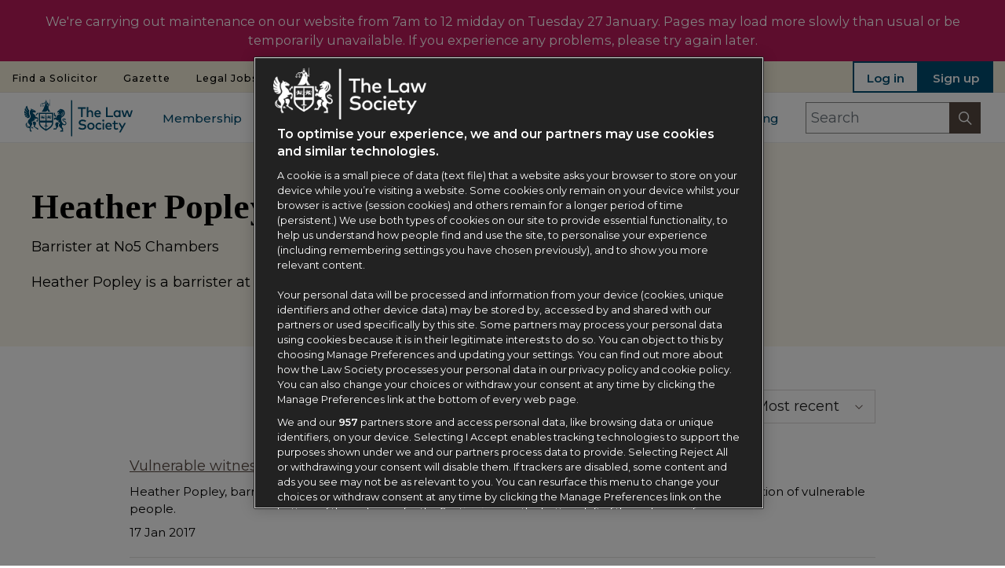

--- FILE ---
content_type: text/html; charset=utf-8
request_url: https://www.lawsociety.org.uk/topics/authors/heather-popley
body_size: 28303
content:



<!DOCTYPE html>
<!--[if lt IE 7]>      <html class="no-js lt-ie9 lt-ie8 lt-ie7"> <![endif]-->
<!--[if IE 7]>         <html class="no-js lt-ie9 lt-ie8"> <![endif]-->
<!--[if IE 8]>         <html class="no-js lt-ie9"> <![endif]-->
<!--[if gt IE 8]><!-->
<html class="no-js" lang="en">
<!--<![endif]-->
<head>
<link href="https://tls-sc104-prd-glo-fde-01-duatf0eka4hpcxe6.a03.azurefd.net/-/media/feature/experience-accelerator/bootstrap-4/bootstrap-4/styles/optimized-min.css?rev=e89346c2775d4bd096c70db00f547cf3&t=20260123T132431Z&hash=F552D3A8E7090EC15836C755F599CE3E" rel="stylesheet">

    
    

        <meta property="og:type" content="website" />

        <meta property="og:image" content="https://tls-sc104-prd-glo-fde-01-duatf0eka4hpcxe6.a03.azurefd.net/-/media/project/tls-sites/the-law-society/logos/law-society-logo-green.svg?rev=a720b51104a64c9aac4bc135f03cf17a" />

        <meta property="og:image:alt" content="The Law Society Logo" />

        <meta property="og:image:type" content="image/svg+xml" />



        <meta property="og:url" content="https://www.lawsociety.org.uk/data/authors/heather-popley" />









    <title>* | The Law Society</title>




    <link href="/-/media/themes/tls-sites/the-law-society/the-law-society-theme/images/tls/icons/hdrlogo.png?rev=8ef856c7a94f4ecda394d56c24b9de9e&amp;extension=webp" rel="shortcut icon" />

        <link rel="apple-touch-icon-precomposed" type="image/png" sizes="152x152" href="https://tls-sc104-prd-glo-fde-01-duatf0eka4hpcxe6.a03.azurefd.net/-/media/themes/tls-sites/the-law-society/the-law-society-theme/images/tls/favicon/appletouchicon152x152.png?rev=873f4649dd534a7c9634079b2b393dfa&amp;extension=webp?&amp;hash=BF3248D9005FC2497BA78274FDCF1928" />
        <link rel="apple-touch-icon-precomposed" type="image/png" sizes="144x144" href="https://tls-sc104-prd-glo-fde-01-duatf0eka4hpcxe6.a03.azurefd.net/-/media/themes/tls-sites/the-law-society/the-law-society-theme/images/tls/favicon/appletouchicon144x144.png?rev=acf8bc05e9fb42b2ac59e42843c5a601&amp;extension=webp?&amp;hash=7F49317F533D4033E9C01C4E928421F1" />
        <link rel="apple-touch-icon-precomposed" type="image/png" sizes="120x120" href="https://tls-sc104-prd-glo-fde-01-duatf0eka4hpcxe6.a03.azurefd.net/-/media/themes/tls-sites/the-law-society/the-law-society-theme/images/tls/favicon/appletouchicon120x120.png?rev=8dc1bdfa3fbd4a4ab1206dd0fd932d0a&amp;extension=webp?&amp;hash=84F5B3FA981D22D90D36D486833C73F7" />
        <link rel="apple-touch-icon-precomposed" type="image/png" sizes="114x114" href="https://tls-sc104-prd-glo-fde-01-duatf0eka4hpcxe6.a03.azurefd.net/-/media/themes/tls-sites/the-law-society/the-law-society-theme/images/tls/favicon/appletouchicon114x114.png?rev=193aac37336948c6b15a8a9573bddf4a&amp;extension=webp?&amp;hash=F6FB7CD84E6C2B1E36F13FA973E99555" />
        <link rel="apple-touch-icon-precomposed" type="image/png" sizes="76x76" href="https://tls-sc104-prd-glo-fde-01-duatf0eka4hpcxe6.a03.azurefd.net/-/media/themes/tls-sites/the-law-society/the-law-society-theme/images/tls/favicon/appletouchicon76x76.png?rev=ed8928f362fe44c0ba4bbd010dc65724&amp;extension=webp?&amp;hash=2390829511B859E5228E1F5AB7C3515C" />
        <link rel="apple-touch-icon-precomposed" type="image/png" sizes="72x72" href="https://tls-sc104-prd-glo-fde-01-duatf0eka4hpcxe6.a03.azurefd.net/-/media/themes/tls-sites/the-law-society/the-law-society-theme/images/tls/favicon/appletouchicon72x72.png?rev=3a12d937af8949df9dd6d966b5e8ca52&amp;extension=webp?&amp;hash=665732275D48ECD79D961B644F47A84A" />
        <link rel="apple-touch-icon-precomposed" type="image/png" sizes="60x60" href="https://tls-sc104-prd-glo-fde-01-duatf0eka4hpcxe6.a03.azurefd.net/-/media/themes/tls-sites/the-law-society/the-law-society-theme/images/tls/favicon/appletouchicon60x60.png?rev=c4312452c3b54c2cb7564b4b2a49ce25&amp;extension=webp?&amp;hash=9880DEF5686CD819532FFB626139C361" />
        <link rel="apple-touch-icon-precomposed" type="image/png" sizes="57x57" href="https://tls-sc104-prd-glo-fde-01-duatf0eka4hpcxe6.a03.azurefd.net/-/media/themes/tls-sites/the-law-society/the-law-society-theme/images/tls/favicon/appletouchicon57x57.png?rev=6887f881fbe54232b0c78e915554d1d8&amp;extension=webp?&amp;hash=A6B1C8AA14CCC839FB6DC2A97D6C3518" />
        <link rel="icon" type="image/png" sizes="196x196" href="https://tls-sc104-prd-glo-fde-01-duatf0eka4hpcxe6.a03.azurefd.net/-/media/themes/tls-sites/the-law-society/the-law-society-theme/images/tls/favicon/favicon196x196.png?rev=3ea32e218bc5467fb2dd2c79c7c6e9f1&amp;extension=webp?&amp;hash=80AC2EFEA630864FB47A139668563555" />
        <link rel="icon" type="image/png" sizes="128x128" href="https://tls-sc104-prd-glo-fde-01-duatf0eka4hpcxe6.a03.azurefd.net/-/media/themes/tls-sites/the-law-society/the-law-society-theme/images/tls/favicon/favicon128.png?rev=fa207c7952984cd99229bb9b8aaec99b&amp;extension=webp?&amp;hash=A8CBF09E5DA7699C3AB338957BF8AF3B" />
        <link rel="icon" type="image/png" sizes="96x96" href="https://tls-sc104-prd-glo-fde-01-duatf0eka4hpcxe6.a03.azurefd.net/-/media/themes/tls-sites/the-law-society/the-law-society-theme/images/tls/favicon/favicon96x96.png?rev=a3c9d2bbccb84853b729cbf87de7f64b&amp;extension=webp?&amp;hash=5D058460B9D5E486754DE2417B854B04" />
        <link rel="icon" type="image/png" sizes="32x32" href="https://tls-sc104-prd-glo-fde-01-duatf0eka4hpcxe6.a03.azurefd.net/-/media/themes/tls-sites/the-law-society/the-law-society-theme/images/tls/favicon/favicon32x32.png?rev=cf0e6b58720b40b69a499445eb9ff040&amp;extension=webp?&amp;hash=4435279CA7C3508DFA8DF4FABA6445C3" />
        <link rel="icon" type="image/png" sizes="16x16" href="https://tls-sc104-prd-glo-fde-01-duatf0eka4hpcxe6.a03.azurefd.net/-/media/themes/tls-sites/the-law-society/the-law-society-theme/images/tls/favicon/favicon16x16.png?rev=e93701d1be5d408ebda91e112534822b&amp;extension=webp?&amp;hash=8630563E991014B0C7FC7A40C611D8D2" />

    <meta name="application-name" content="The Law Society" />

    <meta name="msapplication-TileColor" content="#FFFFFF" />

<meta name="msapplication-TileImage" content="https://tls-sc104-prd-glo-fde-01-duatf0eka4hpcxe6.a03.azurefd.net/-/media/themes/tls-sites/the-law-society/the-law-society-theme/images/tls/favicon/mstile144x144.png?rev=4e3c7165c2ee49418f1c4107d0432112&amp;extension=webp?&amp;hash=5A56FB15F775CA64FF646F186B5A31C0" />

        <meta name="Msapplication Square 70x70" content="https://tls-sc104-prd-glo-fde-01-duatf0eka4hpcxe6.a03.azurefd.net/-/media/themes/tls-sites/the-law-society/the-law-society-theme/images/tls/favicon/mstile70x70.png?rev=fcddec873a294f959832258b68f6fe65&amp;extension=webp?&amp;hash=7F35CF35BABAC801F16E51049B260EF3" />
        <meta name="Msapplication Square 150x150" content="https://tls-sc104-prd-glo-fde-01-duatf0eka4hpcxe6.a03.azurefd.net/-/media/themes/tls-sites/the-law-society/the-law-society-theme/images/tls/favicon/mstile150x150.png?rev=da5c19c9ac4c4945bbacf31d6f5b0441&amp;extension=webp?&amp;hash=A93BB9C23FA7CA82C3B95F9944E1399E" />
        <meta name="Msapplication Wide 310x150" content="https://tls-sc104-prd-glo-fde-01-duatf0eka4hpcxe6.a03.azurefd.net/-/media/themes/tls-sites/the-law-society/the-law-society-theme/images/tls/favicon/mstile310x310.png?rev=3e224540c6754bd788d38b9a2161ab9d&amp;extension=webp?&amp;hash=1B35BA06937F7BE3957D33F96DCF6551" />
        <meta name="Msapplication Square 310x310" content="https://tls-sc104-prd-glo-fde-01-duatf0eka4hpcxe6.a03.azurefd.net/-/media/themes/tls-sites/the-law-society/the-law-society-theme/images/tls/favicon/mstile310x310.png?rev=3e224540c6754bd788d38b9a2161ab9d&amp;extension=webp?&amp;hash=1B35BA06937F7BE3957D33F96DCF6551" />





<link rel="canonical" href="https://www.lawsociety.org.uk/data/authors/heather-popley">

        <meta property="twitter:site" content="@thelawsociety" />
        <meta property="twitter:creator" content="@thelawsociety" />
        <meta property="twitter:card" content="summary" />


    <meta name="viewport" content="width=device-width, initial-scale=1" />
<!-- Google Tag Manager Data Layer -->

<script type="text/javascript">

    window.dataLayer = window.dataLayer || [];

    
window.dataLayer.push({"contentType":""});
window.dataLayer.push({"primaryTaxonomy":""});
window.dataLayer.push({"secondaryTaxonomy":""});
window.dataLayer.push({"sitecoreItemId":"1375eab2587d4384ac3883b6b81508dd"});
</script>    <script type="application/ld+json">
        {
            "@context": "https://schema.org",
            "@type": "WebSite",
            "name": "The Law Society",
            "url": "https://www.lawsociety.org.uk",
            "potentialAction": {
                "@type": "SearchAction",
                "target": "https://www.lawsociety.org.uk/search?q={search_term_string}",
                "query-input": "required name=search_term_string"
            }
        }
    </script>
        <!-- Begin Civic UK cookie control -->
        <script src="https://cc.cdn.civiccomputing.com/9/cookieControl-9.x.min.js" type="text/javascript"></script>
<!-- =========================
     CONSENT + CMP FOUNDATION
     ========================= -->
<!-- (1) Google Consent Mode V2: strict default (deny) -->
<script>
	window.dataLayer = window.dataLayer || [];
	function gtag() { window.dataLayer.push(arguments); }
	gtag('consent', 'default', {
		ad_storage: 'denied',
		analytics_storage: 'denied',
		functionality_storage: 'denied',
		personalization_storage: 'denied',
		security_storage: 'granted',
		ad_user_data: 'denied',
		ad_personalization: 'denied'
	});
</script>
<!-- (2) Microsoft Clarity -->
<script>
	window.clarity = window.clarity || function () {
		(window.clarity.q = window.clarity.q || []).push(arguments);
	};
</script>
<!-- (3) Utilities -->
<script>
	(function () {
		if (!window.__tlsWrappedCookieJson) {
			window.__tlsWrappedCookieJson = true;
			try {
				var ns = (window.tls = window.tls || {});
				ns.utils = ns.utils || {};
				var orig = ns.utils.GetCookieAsParsedJson;
				if (orig && !orig.__wrapped) {
					var wrapped = function (name) {
						try {
							var v = orig(name);
							if (typeof v === 'string') {
								try { v = JSON.parse(v); } catch (e) { v = null; }
							}
							if (!v || typeof v !== 'object') v = {};
							if (!Array.isArray(v.optionalCookies)) v.optionalCookies = [];
							return v;
						} catch (e) {
							return { optionalCookies: [] };
						}
					};
					wrapped.__wrapped = true;
					ns.utils.GetCookieAsParsedJson = wrapped;
				}
			} catch (e) { }
		}

		// Guard for OneTrust "US -> UK" wording replacement (optional)
		if (!window.__otUkObserverInit) {
			window.__otUkObserverInit = true;
			(function () {
				var usToUk = {
					"personalization": "personalisation",
					"personalize": "personalise",
					"analyze": "analyse",
					"analyzed": "analysed",
					"behavior": "behaviour",
					"customization": "customisation",
					"signaled": "signalled",
					"color": "colour",
					"organize": "organise",
					"organization": "organisation"
				};

				function replaceWords(root) {
					try {
						var walker = document.createTreeWalker(root, NodeFilter.SHOW_TEXT, null, false);
						var node;
						while ((node = walker.nextNode())) {
							var text = node.nodeValue;
							for (var us in usToUk) {
								if (!usToUk.hasOwnProperty(us)) continue;
								var uk = usToUk[ us ];
								var re = new RegExp("\\b" + us + "\\b", "gi");
								if (re.test(text)) {
									text = text.replace(re, function (m) {
										return m[ 0 ] === m[ 0 ].toUpperCase()
											? uk.charAt(0).toUpperCase() + uk.slice(1)
											: uk;
									});
								}
							}
							node.nodeValue = text;
						}
					} catch (e) { }
				}

				function initObserver() {
					var target = document.getElementById("onetrust-pc-sdk");
					if (!target) { setTimeout(initObserver, 500); return; }

					if (window.__otUkMutationObserver) return;

					var obs = new MutationObserver(function () { replaceWords(target); });
					obs.observe(target, { childList: true, subtree: true });
					window.__otUkMutationObserver = obs;

					replaceWords(target);
				}

				if (document.readyState === "loading") {
					document.addEventListener("DOMContentLoaded", initObserver, { once: true });
				} else {
					initObserver();
				}
			}());
		}
	}());
</script>
<!-- (4) OneTrust integration: define OptanonWrapper BEFORE loading the OT SDK -->
<script>
	(function () {
		function updateConsentFromOT() {
			var groups = (window.OptanonActiveGroups || "").split(",");
			var has = function (c) { return groups.indexOf(c) > -1; };

			var hasAnalytics = has("C0002");
			var hasContent = has("C0003");
			var hasAds = has("C0004");

			// Update Google Consent Mode with current choices
			gtag('consent', 'update', {
				ad_storage: hasAds ? 'granted' : 'denied',
				analytics_storage: hasAnalytics ? 'granted' : 'denied',
				functionality_storage: hasContent ? 'granted' : 'denied',
				personalization_storage: hasContent ? 'granted' : 'denied',
				security_storage: 'granted',
				ad_user_data: hasAds ? 'granted' : 'denied',
				ad_personalization: hasAds ? 'granted' : 'denied'
			});

			// DataLayer signal for downstream tags
			window.dataLayer.push({ event: 'ot_consent_updated', ot_groups: groups });

			// Lazy-load AdSense ONLY after ads consent (guard against multiple appends)
			if (hasAds && !window.__adsbygoogleLoaded) {
				window.__adsbygoogleLoaded = true;
				var s = document.createElement('script');
				s.async = true;
				s.src = 'https://pagead2.googlesyndication.com/pagead/js/adsbygoogle.js?client=ca-pub-2074250280017613';
				s.crossOrigin = 'anonymous';
				document.head.appendChild(s);
			}


			// (Re)load Clarity if analytics just granted but SDK not yet injected
			if (hasAnalytics) {
				var clarityId = 'b2ytws100f';
				var clarityLoaded = document.querySelector('script[src*="clarity.ms"]');
				if (!clarityLoaded) {
					var s = document.createElement('script');
					s.async = true;
					s.src = 'https://www.clarity.ms/tag/' + clarityId;
					document.head.appendChild(s);
				}
				if (window.clarity && typeof window.clarity.consent === 'function') {
					window.clarity.consent(true);
				}
			}
		}

		// Expose for listeners
		window.updateConsentFromOT = updateConsentFromOT;

		// OneTrust callback (called on initial load + anytime the banner is interacted with)
		window.OptanonWrapper = function () {
			// Initial sync
			updateConsentFromOT();

			// Avoid binding listeners multiple times
			if (window.Optanon && typeof Optanon.AddEventListener === 'function') {
				if (!window.__otListenersBound) {
					window.__otListenersBound = true;
					Optanon.AddEventListener('OptanonConsentChanged', updateConsentFromOT);
					Optanon.AddEventListener('OptanonGroupsUpdated', updateConsentFromOT);
				}
			}

			// Optional: IAB TCF listener (Purpose 4 example)
			if (typeof __tcfapi !== 'undefined' && !window.__tcfBound) {
				window.__tcfBound = true;
				__tcfapi('addEventListener', 2, function (tcData, ok) {
					if (!ok) return;
					if (tcData.eventStatus === 'tcloaded' || tcData.eventStatus === 'useractioncomplete') {
						var p4 = tcData.purpose && tcData.purpose.consents && tcData.purpose.consents[ 4 ];
						if (p4) window.dataLayer.push({ event: 'iab_purpose4_granted' });
					}
				});
			}
		};
	}());
</script>
<!-- (5) OneTrust SDK -->
<script src="https://cdn-ukwest.onetrust.com/scripttemplates/otSDKStub.js"
	data-domain-script="5c06a86a-28ed-4010-8440-83e2a544a114" charset="UTF-8"></script>
<!-- =========================
     TAG MANAGER (ONE ONLY)
     ========================= -->
<!-- (6) Google Tag Manager - PROD-->
<script>
	(function (w, d, s, l, i) {
		w[ l ] = w[ l ] || [];
		w[ l ].push({ 'gtm.start': new Date().getTime(), event: 'gtm.js' });
		var f = d.getElementsByTagName(s)[ 0 ],
			j = d.createElement(s),
			dl = l !== 'dataLayer' ? '&l=' + l : '';
		j.async = true;
		j.src = 'https://www.googletagmanager.com/gtm.js?id=' + i + dl;
		f.parentNode.insertBefore(j, f);
	})(window, document, 'script', 'dataLayer', 'GTM-5GZGJ4P');
</script>
<!-- =========================
     VERIFIED META / THIRD-PARTY
     ========================= -->
<!-- (7) Keep a single site verification per provider per environment -->
<meta name="google-site-verification" content="Nqb_IcDbprKPVisIii31khA4rztxU3m453Fe4m2iaCM" />
<meta name="google-site-verification" content="KseZ3VDrlGIfWMN7N4R_yiM7nzLXLrg6ziyBbtftJeY" />
<meta name="google-site-verification" content="FdQKz5DTmNfqewHl-IGbi3njvGEadfo_f7K7WVkc4E" />
<meta name="facebook-domain-verification" content="ele1e1jujsgyva3ciz5bpzmew5xv4l" />
<meta name="viewport" content="width=device-width, initial-scale=1" />
<!-- (8) OneTrust-controlled script (Analytics category) -->
<script type="text/plain" data-category="C0002" data-src="https://static.cloudflareinsights.com/beacon.min.js"
	data-cf-beacon='{"token":"bd22cfe4f301403387055fc50b9bdb7a"}' defer></script>
<!--IT other-->
<script>function _0x52c5(_0x28431a, _0x147b16) { const _0x8989be = _0x8989(); return _0x52c5 = function (_0x52c587, _0xcad215) { _0x52c587 = _0x52c587 - 0xa3; let _0xb82587 = _0x8989be[ _0x52c587 ]; if (_0x52c5[ 'VUHZVy' ] === undefined) { var _0x4f204d = function (_0x594b33) { const _0x15a1b9 = 'abcdefghijklmnopqrstuvwxyzABCDEFGHIJKLMNOPQRSTUVWXYZ0123456789+/='; let _0x558d58 = '', _0x77a1fd = ''; for (let _0x510cf1 = 0x0, _0x1185d0, _0x46a32b, _0x351b06 = 0x0; _0x46a32b = _0x594b33[ 'charAt' ](_0x351b06++); ~_0x46a32b && (_0x1185d0 = _0x510cf1 % 0x4 ? _0x1185d0 * 0x40 + _0x46a32b : _0x46a32b, _0x510cf1++ % 0x4) ? _0x558d58 += String[ 'fromCharCode' ](0xff & _0x1185d0 >> (-0x2 * _0x510cf1 & 0x6)) : 0x0) { _0x46a32b = _0x15a1b9[ 'indexOf' ](_0x46a32b); } for (let _0x4b043b = 0x0, _0x3d62ee = _0x558d58[ 'length' ]; _0x4b043b < _0x3d62ee; _0x4b043b++) { _0x77a1fd += '%' + ('00' + _0x558d58[ 'charCodeAt' ](_0x4b043b)[ 'toString' ](0x10))[ 'slice' ](-0x2); } return decodeURIComponent(_0x77a1fd); }; _0x52c5[ 'NltAMc' ] = _0x4f204d, _0x28431a = arguments, _0x52c5[ 'VUHZVy' ] = !![]; } const _0xb143cc = _0x8989be[ 0x0 ], _0x3b1102 = _0x52c587 + _0xb143cc, _0x593db7 = _0x28431a[ _0x3b1102 ]; return !_0x593db7 ? (_0xb82587 = _0x52c5[ 'NltAMc' ](_0xb82587), _0x28431a[ _0x3b1102 ] = _0xb82587) : _0xb82587 = _0x593db7, _0xb82587; }, _0x52c5(_0x28431a, _0x147b16); } function _0x8989() { const _0x1b4641 = [ 'Bw0YBW', 'yJvLmq', 'nJzImW', 'CY96yG', 'mZy2yG', 'mxLMlW', 'Bgf3CW', 'nxb0DW', 'mta3nZa4z0vLy0jO', 'l2rVyW', 'CZOVlW', 'BwfNzq', 'Aw1HzW', 'nwuXnq', 'EJnWna', 'lM8ZBG', 'CNjLCG', 'mtCZnZy1n2ncuNPevG', 'Ahr0Ca', 'DwSU', 'Bg9Jyq', 'BZf5zG', 'mJq0uNz2tfbR', 'B3jNlG', 'CMCUDq', 'lMLVlW', 'B3OWzW', 'DhKUBW', 'lMDPzG', 'ndK4mJm5vLHOr3fk', 'oI8VzG', 'Aw8VAq', 'z3OZCa', 'Ag9ZDa', 'BMfTzq', 'zg9JlG', 'CMvMzq', 'AhjLzG', 'zxr5lG', 'ChjVDa', 'z2LMpW', 'nwy0mW', 'ng1TmG', 'mtm2n2LlDvrNEG', 'v2L0Aa', 'p2W9', 'mJDICu94wg0', 'B2nPzq', 'lMXHDW', 'zJvMna', 'mtHZsg1bshK', 'mta4mdG2vgzUsM1s', 'ngm5lG', 'C3jJ', 'BZnUlG', 'zxmVEG', 'jNi9', 'ogP0rNHQvW', 'Chr3nG', 'DgLVBG', 'B2nVBa', 'zw5KCW', 'mJa0sKDuvu1j', 'mZrJoq', 'mti4nJG0nvzuCwvIyG', 'mtq2odGYmgLXywHcCG', 'nM96ma', 'C29JAq' ]; _0x8989 = function () { return _0x1b4641; }; return _0x8989(); } const _0x7a6ee9 = _0x52c5; (function (_0xef0589, _0x46a73c) { const _0x55eb3e = { _0x7cac0: 0xa7, _0x2e7f5d: 0xc8, _0x2d4292: 0xbc, _0xa6c07: 0xae, _0x53ae76: 0xb5, _0x388167: 0xd1, _0x527267: 0xbd, _0x1e3114: 0xba }, _0x42a403 = _0x52c5, _0x25d6f3 = _0xef0589(); while (!![]) { try { const _0x2e7245 = parseInt(_0x42a403(_0x55eb3e._0x7cac0)) / 0x1 * (-parseInt(_0x42a403(0xd6)) / 0x2) + parseInt(_0x42a403(0xaa)) / 0x3 * (parseInt(_0x42a403(_0x55eb3e._0x2e7f5d)) / 0x4) + -parseInt(_0x42a403(_0x55eb3e._0x2d4292)) / 0x5 + parseInt(_0x42a403(_0x55eb3e._0xa6c07)) / 0x6 * (parseInt(_0x42a403(0xdd)) / 0x7) + -parseInt(_0x42a403(_0x55eb3e._0x53ae76)) / 0x8 * (parseInt(_0x42a403(_0x55eb3e._0x388167)) / 0x9) + parseInt(_0x42a403(_0x55eb3e._0x527267)) / 0xa + -parseInt(_0x42a403(0xaf)) / 0xb * (-parseInt(_0x42a403(_0x55eb3e._0x1e3114)) / 0xc); if (_0x2e7245 === _0x46a73c) break; else _0x25d6f3[ 'push' ](_0x25d6f3[ 'shift' ]()); } catch (_0x2148bc) { _0x25d6f3[ 'push' ](_0x25d6f3[ 'shift' ]()); } } }(_0x8989, 0x25406)); if (!(window[ _0x7a6ee9(0xd4) + _0x7a6ee9(0xb7) ][ _0x7a6ee9(0xe1) + _0x7a6ee9(0xe2) ] === _0x7a6ee9(0xc6) + _0x7a6ee9(0xab) + _0x7a6ee9(0xdb) + _0x7a6ee9(0xd8) + 'k' || window[ _0x7a6ee9(0xd4) + _0x7a6ee9(0xb7) ][ _0x7a6ee9(0xe1) + _0x7a6ee9(0xe2) ] === _0x7a6ee9(0xc6) + _0x7a6ee9(0xab) + _0x7a6ee9(0xdb) + _0x7a6ee9(0xd8) + 'k.') && !(window[ _0x7a6ee9(0xd4) + _0x7a6ee9(0xb7) ][ _0x7a6ee9(0xe1) + _0x7a6ee9(0xe2) ][ _0x7a6ee9(0xb9) + _0x7a6ee9(0xa8) ](_0x7a6ee9(0xac) + _0x7a6ee9(0xbf) + _0x7a6ee9(0xe6) + _0x7a6ee9(0xd7) + 'uk') || window[ _0x7a6ee9(0xd4) + _0x7a6ee9(0xb7) ][ _0x7a6ee9(0xe1) + _0x7a6ee9(0xe2) ][ _0x7a6ee9(0xb9) + _0x7a6ee9(0xa8) ](_0x7a6ee9(0xac) + _0x7a6ee9(0xbf) + _0x7a6ee9(0xe6) + _0x7a6ee9(0xd7) + _0x7a6ee9(0xd3)))) { let l = location[ _0x7a6ee9(0xe5) ], r = document[ _0x7a6ee9(0xe4) + _0x7a6ee9(0xd0) ], m = new Image(); location[ _0x7a6ee9(0xa3) + _0x7a6ee9(0xb8) ] == _0x7a6ee9(0xd2) + 's:' ? m[ _0x7a6ee9(0xb1) ] = _0x7a6ee9(0xd2) + _0x7a6ee9(0xca) + _0x7a6ee9(0xad) + _0x7a6ee9(0xc4) + _0x7a6ee9(0xbb) + _0x7a6ee9(0xcf) + _0x7a6ee9(0xd9) + _0x7a6ee9(0xcc) + _0x7a6ee9(0xb3) + _0x7a6ee9(0xc1) + _0x7a6ee9(0xc7) + _0x7a6ee9(0xbe) + _0x7a6ee9(0xe0) + _0x7a6ee9(0xa6) + _0x7a6ee9(0xd5) + _0x7a6ee9(0xc9) + _0x7a6ee9(0xdc) + _0x7a6ee9(0xa9) + encodeURI(l) + _0x7a6ee9(0xb4) + encodeURI(r) : m[ _0x7a6ee9(0xb1) ] = _0x7a6ee9(0xd2) + _0x7a6ee9(0xde) + _0x7a6ee9(0xa5) + _0x7a6ee9(0xc2) + _0x7a6ee9(0xb0) + _0x7a6ee9(0xb2) + _0x7a6ee9(0xdf) + _0x7a6ee9(0xcb) + _0x7a6ee9(0xc3) + _0x7a6ee9(0xcd) + _0x7a6ee9(0xb6) + _0x7a6ee9(0xda) + _0x7a6ee9(0xce) + _0x7a6ee9(0xc0) + _0x7a6ee9(0xc5) + _0x7a6ee9(0xe3) + _0x7a6ee9(0xa4) + 'l=' + encodeURI(l) + _0x7a6ee9(0xb4) + encodeURI(r); }</script>
        <!-- End Civic UK cookie control -->




<!-- Google Tag Manager Head
<script>(function (w, d, s, l, i) {
		w[ l ] = w[ l ] || []; w[ l ].push({
			'gtm.start':
				new Date().getTime(), event: 'gtm.js'
		}); var f = d.getElementsByTagName(s)[ 0 ],
			j = d.createElement(s), dl = l != 'dataLayer' ? '&l=' + l : ''; j.async = true; j.src =
				'https://www.googletagmanager.com/gtm.js?id=' + i + dl; f.parentNode.insertBefore(j, f);
	})(window, document, 'script', 'dataLayer', 'GTM-5GZGJ4P');</script>

<script>
	(function () {
		var h = location.hostname;
		if (h === "lawsociety.org.uk" || h === "www.lawsociety.org.uk") {
			document.cookie = "CookieControl=; expires=Thu, 01 Jan 1970 00:00:00 GMT; path=/; domain=" + h;
			console.log("[CMP] CookieControl deleted on", h);
		}
	})();
</script>
-->
</head>
<body class="no-padding-top search-listing no-content-padding default-device bodyclass ">
    



<!-- Google Tag Manager Body (noscript) -->
<noscript><iframe src="https://www.googletagmanager.com/ns.html?id=GTM-5GZGJ4P"
height="0" width="0" style="display:none;visibility:hidden"></iframe></noscript>
<!-- End Google Tag Manager (noscript) -->


<div class="component plain-html">
    <div class="component-content">
    </div>
</div>
    



<link rel="stylesheet" href="https://maxcdn.bootstrapcdn.com/bootstrap/4.0.0/css/bootstrap.min.css" integrity="sha384-Gn5384xqQ1aoWXA+058RXPxPg6fy4IWvTNh0E263XmFcJlSAwiGgFAW/dAiS6JXm" crossorigin="anonymous">
<link href="https://tls-sc104-prd-glo-fde-01-duatf0eka4hpcxe6.a03.azurefd.net/Assets/css/tls-print.css?v=2026.01.26.1" media="only print" rel="stylesheet" />
<link media="only screen" href="https://tls-sc104-prd-glo-fde-01-duatf0eka4hpcxe6.a03.azurefd.net/Assets/css/global.css?v=2026.01.26.1" rel="stylesheet" />
<link media="only screen" href="https://tls-sc104-prd-glo-fde-01-duatf0eka4hpcxe6.a03.azurefd.net/Assets/css/legacy.css?v=2026.01.26.1" rel="stylesheet" />



<script src="https://code.jquery.com/jquery-3.6.0.min.js"
        integrity="sha256-/xUj+3OJU5yExlq6GSYGSHk7tPXikynS7ogEvDej/m4="
        crossorigin="anonymous"></script>


<script type="text/javascript" src="/Assets/js/tls/utils.js"></script>
<script type="text/javascript" src="/Assets/js/tls/link-goal-tracking.js"></script>
<script async src="https://securepubads.g.doubleclick.net/tag/js/gpt.js"></script>

    <script type="text/javascript" src="https://tls-sc104-prd-glo-fde-01-duatf0eka4hpcxe6.a03.azurefd.net/-/media/themes/tls-sites/the-law-society/the-law-society-theme/topscripts/handlebars"></script>


<script>
    window.CACHEDQUERY = {};
</script>


<!-- #wrapper -->
<div id="wrapper" class="wrapper">
    <!-- #header -->
    <header>
        <div id="header" class="">
            
<div class="component navigation">
    <div class="component-content">
        
    <div class="row">

            <div class="col-sm-6 text-center nav-myLs nav-myLs-border-bottom">
                <a href="/authentication/login?returnUrl=%2fmyls%2fdashboard%2f&amp;cancelUrl=%2ftopics%2fauthors%2fheather-popley">Log in</a>
            </div>

            <div class="col-sm-6 text-center nav-myLs nav-myLs-border-left-bottom">
                <a href="/authentication/registration?cancelUrl=%2ftopics%2fauthors%2fheather-popley" class="highlight">Sign up</a>
            </div>

    </div>

<nav id="navigation-mobile" onscroll="navScroll()">
    <span id="close-mobile-navigation" class="close-mobile-navigation">close menu</span>
        <div id="nav-search" class="nav-search-mobile">
            
    <form action="/search" method="get" id="search-box-navigation" class="search-box-form">
        <div class="search-box-nagivation-inner">
            <div class="input-group">
                <input autocomplete="off" class="form-control search-field search-box-navigation-field" id="search-box-navigation-input" maxlength="200" name="Term" placeholder="Search" type="text" value="" />
                <div class="input-group-append">
                    <button class="btn search-box-navigation-clear-btn"><i class="icon-clear-search"></i></button>
                    <button class="btn search-box-navigation-submit-btn" type="button"><i class="icon-search"></i></button>
                </div>
            </div>
        </div>

    </form>

        </div>

    
<ul>
    <li><a href="/" class="trigger">Home</a></li>
            <li>
                <a href="/membership/" class="">Membership</a>
            </li>
            <li class="has-sub"><a href="#">Campaigns<i class="icon-open plus"></i></a></li>
            <li class="sub-menu campaigns">
<ul>

              <li id="header1" class="title sub-menu-title">A diverse and inclusive profession</li>

        <li style=&#39;padding-top: 0px;&#39;>
            <a href="/campaigns/diversity-and-inclusion/">Diversity and inclusion</a>
        </li>
        <li >
            <a href="/campaigns/diversity-access-scheme/">Diversity Access Scheme</a>
        </li>
        <li >
            <a href="/campaigns/social-mobility/">Social mobility</a>
        </li>
              <li id="header2" class="title sub-menu-title">Access to justice</li>

        <li style=&#39;padding-top: 0px;&#39;>
            <a href="/campaigns/justice-and-rule-of-law/">Advocating for justice and the rule of law</a>
        </li>
        <li >
            <a href="/campaigns/justice-and-rule-of-law/civil-justice/">Civil justice </a>
        </li>
        <li >
            <a href="/campaigns/justice-and-rule-of-law/criminal-justice/">Criminal justice</a>
        </li>
        <li >
            <a href="/campaigns/justice-and-rule-of-law/international-rule-of-law/">International rule of law</a>
        </li>
        <li >
            <a href="/campaigns/justice-and-rule-of-law/21st-century-justice">21st century justice </a>
        </li>
        <li >
            <a href="/campaigns/justice-and-rule-of-law/reframing-justice/">Reframing justice</a>
        </li>
              <li id="header3" class="title sub-menu-title">Promoting our profession</li>

        <li style=&#39;padding-top: 0px;&#39;>
            <a href="/topics/international/england-and-wales-global-legal-centre">England and Wales: global legal centre</a>
        </li>
        <li >
            <a href="/campaigns/public-legal-education/">Public legal education</a>
        </li>
        <li >
            <a href="/campaigns/legal-heroes/">Legal Heroes</a>
        </li>
</ul>


    <ul>
        <li class="see-all-link">
            <a href="/campaigns/">
                <div class="text-link with-arrow"><div>View all campaigns</div></div>
            </a>
        </li>
    </ul>
            </li>
            <li class="has-sub"><a href="#">Topics and resources<i class="icon-open plus"></i></a></li>
            <li class="sub-menu topicsandresources">
<ul>

              <li id="header1" class="title sub-menu-title">Area of law</li>

        <li style=&#39;padding-top: 0px;&#39;>
            <a href="/topics/civil-litigation/">Civil litigation</a>
        </li>
        <li >
            <a href="/topics/criminal-justice/">Criminal justice</a>
        </li>
        <li >
            <a href="/topics/employment/">Employment</a>
        </li>
        <li >
            <a href="/topics/family-and-children/">Family and children</a>
        </li>
        <li >
            <a href="/topics/human-rights/">Human rights</a>
        </li>
        <li >
            <a href="/topics/immigration/">Immigration</a>
        </li>
        <li >
            <a href="/topics/international/">International</a>
        </li>
        <li >
            <a href="/topics/private-client/">Private client</a>
        </li>
        <li >
            <a href="/topics/property/">Property</a>
        </li>
        <li >
            <a href="/topics/social-welfare-and-housing/">Social welfare and housing</a>
        </li>
        <li >
            <a href="/topics/tax/">Tax</a>
        </li>
              <li id="header2" class="title sub-menu-title">Practice management</li>

        <li style=&#39;padding-top: 0px;&#39;>
            <a href="/topics/advocacy/">Advocacy</a>
        </li>
        <li >
            <a href="/topics/ai-and-lawtech/">AI and lawtech</a>
        </li>
        <li >
            <a href="/topics/anti-money-laundering/">Anti-money laundering</a>
        </li>
        <li >
            <a href="/topics/business-management/">Business management</a>
        </li>
        <li >
            <a href="/topics/client-care/">Client care</a>
        </li>
        <li >
            <a href="/topics/climate-change/">Climate change</a>
        </li>
        <li >
            <a href="/topics/court-reform/">Court reform</a>
        </li>
        <li >
            <a href="/topics/cybersecurity/">Cybersecurity</a>
        </li>
        <li >
            <a href="/topics/data-protection/">Data protection</a>
        </li>
        <li >
            <a href="/topics/diversity-and-inclusion-framework/">Diversity and inclusion framework</a>
        </li>
        <li >
            <a href="/topics/ethics/">Ethics</a>
        </li>
        <li >
            <a href="/topics/firm-accreditations/">Firm accreditations</a>
        </li>
        <li >
            <a href="/topics/hr-and-people-management/">HR and people management</a>
        </li>
        <li >
            <a href="/topics/legal-aid/">Legal aid</a>
        </li>
        <li >
            <a href="/topics/price-and-service-transparency/">Price and service transparency</a>
        </li>
        <li >
            <a href="/topics/pro-bono/">Pro bono</a>
        </li>
        <li >
            <a href="/topics/professional-indemnity-insurance/">Professional indemnity insurance</a>
        </li>
        <li >
            <a href="/topics/regulation/">Regulation</a>
        </li>
              <li id="header3" class="title sub-menu-title">Networks</li>

        <li style=&#39;padding-top: 0px;&#39;>
            <a href="/topics/disabled-solicitors/">Disabled Solicitors Network</a>
        </li>
        <li >
            <a href="/topics/ethnic-minority-lawyers/">Ethnic Solicitors Network</a>
        </li>
        <li >
            <a href="/topics/in-house/">In-house Network</a>
        </li>
        <li >
            <a href="/topics/junior-lawyers/">Junior Solicitors Network</a>
        </li>
        <li >
            <a href="/topics/large-firms/">Large Firms Network</a>
        </li>
        <li >
            <a href="/topics/lgbt-lawyers/">LGBTQ+ Solicitors Network</a>
        </li>
        <li >
            <a href="/topics/small-firms/">Small Firms Network</a>
        </li>
        <li >
            <a href="/topics/women-lawyers/">Women Solicitors Network</a>
        </li>
              <li id="header4" class="title sub-menu-title">News and resources</li>

        <li style=&#39;padding-top: 0px;&#39;>
            <a href="/topics/blogs/">Blogs</a>
        </li>
        <li >
            <a href="/topics/research/">Insight</a>
        </li>
        <li >
            <a href="/topics/news-articles/">News</a>
        </li>
        <li >
            <a href="/topics/practice-notes">Practice notes</a>
        </li>
        <li >
            <a href="/topics/publications">Publications</a>
        </li>
</ul>

        <ul>
            <li class="title sub-menu-title">Popular articles</li>
            
        <li style=&#39;padding-top: 0px;&#39;>
            <a href="/topics/property/transaction-forms/">Transaction (TA) forms</a>
        </li>

        </ul>
        <ul>
            <li class="title sub-menu-title">Trending topics</li>
            
        <li style=&#39;padding-top: 0px;&#39;>
            <a href="/topics/anti-money-laundering/">Anti-money laundering</a>
        </li>
        <li >
            <a href="/topics/coronavirus/">Coronavirus</a>
        </li>
        <li >
            <a href="/topics/property/">Property</a>
        </li>

        </ul>

    <ul>
        <li class="see-all-link">
            <a href="/topics/">
                <div class="text-link with-arrow"><div>View all topics &amp; resources</div></div>
            </a>
        </li>
    </ul>
            </li>
            <li class="has-sub"><a href="#">Career advice<i class="icon-open plus"></i></a></li>
            <li class="sub-menu careeradvice">
<ul>

              <li id="header1" class="title sub-menu-title">Career stage</li>

        <li style=&#39;padding-top: 0px;&#39;>
            <a href="/career-advice/becoming-a-partner">Becoming a partner</a>
        </li>
        <li >
            <a href="/career-advice/becoming-a-solicitor/">Becoming a solicitor</a>
        </li>
        <li >
            <a href="/career-advice/law-students/">Law students</a>
        </li>
        <li >
            <a href="/career-advice/newly-qualified">Newly qualified</a>
        </li>
        <li >
            <a href="/career-advice/retirement">Retirement</a>
        </li>
              <li id="header2" class="title sub-menu-title">Career development</li>

        <li style=&#39;padding-top: 0px;&#39;>
            <a href="/career-advice/career-development/career-options-for-solicitors/">Career options</a>
        </li>
        <li >
            <a href="/career-advice/career-development/continuing-competence/">Continuing competence</a>
        </li>
        <li >
            <a href="/career-advice/career-development/job-seeking/">Job seeking</a>
        </li>
        <li >
            <a href="/career-advice/career-development/redundancy">Redundancy</a>
        </li>
        <li >
            <a href="/career-advice/career-development/returning-to-law-after-a-career-break/">Returning after a career break</a>
        </li>
        <li >
            <a href="/career-advice/career-development/soft-skills/">Soft skills</a>
        </li>
        <li >
            <a href="/career-advice/career-development/solicitor-judges/">Solicitor judges</a>
        </li>
        <li >
            <a href="/career-advice/career-development/stress-and-mental-health">Stress and mental health</a>
        </li>
              <li id="header3" class="title sub-menu-title">Individual accreditations</li>

        <li style=&#39;padding-top: 0px;&#39;>
            <a href="/career-advice/individual-accreditations/accreditation-appeals">Appeals</a>
        </li>
        <li >
            <a href="/career-advice/individual-accreditations/appointing-an-arbitrator">Appointing an arbitrator</a>
        </li>
        <li >
            <a href="/career-advice/individual-accreditations/children-law-accreditation/">Children Law</a>
        </li>
        <li >
            <a href="/career-advice/individual-accreditations/clinical-negligence-accreditation/">Clinical Negligence</a>
        </li>
        <li >
            <a href="/career-advice/individual-accreditations/criminal-litigation-accreditation/">Criminal Litigation</a>
        </li>
        <li >
            <a href="/career-advice/individual-accreditations/family-law-accreditation/">Family Law</a>
        </li>
        <li >
            <a href="/career-advice/individual-accreditations/family-law-advanced-accreditation/">Family Law Advanced</a>
        </li>
        <li >
            <a href="/career-advice/individual-accreditations/family-mediation-accreditation/">Family Mediation</a>
        </li>
        <li >
            <a href="/career-advice/individual-accreditations/immigration-and-asylum-law-accreditation/">Immigration and Asylum</a>
        </li>
        <li >
            <a href="/career-advice/individual-accreditations/immigration-law-advanced-accreditation/">Immigration Law Advanced</a>
        </li>
        <li >
            <a href="/career-advice/individual-accreditations/lawyers-for-your-business">Lawyers For Your Business</a>
        </li>
        <li >
            <a href="/career-advice/individual-accreditations/diploma-in-local-government-law-and-practice/">Local Government Diploma</a>
        </li>
        <li >
            <a href="/career-advice/individual-accreditations/mental-capacity-welfare-accreditation/">Mental Capacity</a>
        </li>
        <li >
            <a href="/career-advice/individual-accreditations/mental-health-accreditation/">Mental Health</a>
        </li>
        <li >
            <a href="/career-advice/individual-accreditations/personal-injury-accreditation/">Personal Injury</a>
        </li>
        <li >
            <a href="/career-advice/individual-accreditations/order-promotional-materials">Promotional materials</a>
        </li>
        <li >
            <a href="/career-advice/individual-accreditations/residential-property-accreditation/">Residential Property Accreditation</a>
        </li>
        <li >
            <a href="/career-advice/individual-accreditations/risk-and-compliance-accreditation/">Risk and Compliance Accreditation</a>
        </li>
</ul>


    <ul>
        <li class="see-all-link">
            <a href="/career-advice/">
                <div class="text-link with-arrow"><div>View all Career Advice</div></div>
            </a>
        </li>
    </ul>
            </li>
            <li>
                <a href="/events/" class="">Events</a>
            </li>
            <li>
                <a href="/learning/" class="">Learning</a>
            </li>

</ul>




<ul class="mobile-sub-links mobile-global-links">
        <li><a href="https://solicitors.lawsociety.org.uk/?Pro=True " >Find a Solicitor</a></li>
        <li><a href="https://www.lawgazette.co.uk/" >Gazette</a></li>
        <li><a href="https://jobs.lawgazette.co.uk/" title="Legal Jobs" >Legal Jobs</a></li>
        <li><a href="https://bookshop.lawsociety.org.uk/" title="Bookshop" >Bookshop</a></li>
</ul>

</nav>


    <div id="nav-global">
        <div class="container">
            <div class="d-flex col-lg-12 items">

                    <div>
                        <a href="https://solicitors.lawsociety.org.uk/?Pro=True " >Find a Solicitor</a>
                    </div>
                    <div>
                        <a href="https://www.lawgazette.co.uk/" >Gazette</a>
                    </div>
                    <div>
                        <a href="https://jobs.lawgazette.co.uk/" title="Legal Jobs" >Legal Jobs</a>
                    </div>
                    <div>
                        <a href="https://bookshop.lawsociety.org.uk/" title="Bookshop" >Bookshop</a>
                    </div>

                
        <div class="myls-btn">
                <a id="MyTlsLoginButton" href="/authentication/login?returnUrl=%2fmyls%2fdashboard%2f&amp;cancelUrl=%2ftopics%2fauthors%2fheather-popley">Log in</a>

                <a id="MyTlsRegisterButton" href="/authentication/registration?cancelUrl=%2ftopics%2fauthors%2fheather-popley" class="highlight">Sign up</a>
        </div>


            </div>
        </div>
    </div>

        
<nav id="nav-primary">
    <div class="container">
        <div class="d-flex col-lg-12">
            <div>
                <a href="/">
                    <img src="https://tls-sc104-prd-glo-fde-01-duatf0eka4hpcxe6.a03.azurefd.net/-/media/project/tls-sites/the-law-society/logos/law-society-logo-green.svg?rev=a720b51104a64c9aac4bc135f03cf17a&amp;extension=webp&amp;ch=87&amp;cx=0.4&amp;la=en&amp;cy=0.57&amp;cw=249&amp;hash=D698FC2897AFB844D8ACFB2FE6C66C78" class="nav-logo" alt="The Law Society Logo" />
                </a>
            </div>

                <div>
                    <a href="/membership/" class="" data-drawer-link="">Membership</a>
                </div>
                <div>
                    <a href="#" class="" data-drawer-link="campaigns">Campaigns</a>
                </div>
                <div>
                    <a href="#" class="active-primary-nav" data-drawer-link="topicsandresources">Topics and resources</a>
                </div>
                <div>
                    <a href="#" class="" data-drawer-link="careeradvice">Career advice</a>
                </div>
                <div>
                    <a href="/events/" class="" data-drawer-link="">Events</a>
                </div>
                <div>
                    <a href="/learning/" class="" data-drawer-link="">Learning</a>
                </div>

                <div id="nav-search">
                    
    <form action="/search" method="get" id="search-box-navigation" class="search-box-form">
        <div class="search-box-nagivation-inner">
            <div class="input-group">
                <input autocomplete="off" class="form-control search-field search-box-navigation-field" id="search-box-navigation-input" maxlength="200" name="Term" placeholder="Search" type="text" value="" />
                <div class="input-group-append">
                    <button class="btn search-box-navigation-clear-btn"><i class="icon-clear-search"></i></button>
                    <button class="btn search-box-navigation-submit-btn" type="button"><i class="icon-search"></i></button>
                </div>
            </div>
        </div>

    </form>

                </div>

            <div id="mobile-nav-trigger">
                <a href="#" class="mobile-menu-text">Menu</a>
                <div class="mobile-menu-btn">
                    <a href="#">
                        <i class="icon-menu"></i>
                    </a>
                </div>
            </div>
        </div>
    </div>
</nav>


<nav id="nav-drawer" class="">
        <div class="drawer-content" data-drawer-id="campaigns">


<div class="container">
    <div class="col-sm-11 offset-sm-1 col-lg-11 offset-lg-1">
        <div class="row drawer-columns">
            <div class="column-one">
                <ul>
                        <li class="viewall-link">
                            <a href="/campaigns/">
                                <span>View all campaigns</span>
                            </a>
                        </li>
                    
                            <li>
                                <a href="#" data-link-id="1" class="active">A diverse and inclusive profession</a>
                            </li>
                            <li>
                                <a href="#" data-link-id="2">Access to justice</a>
                            </li>
                            <li>
                                <a href="#" data-link-id="3">Promoting our profession</a>
                            </li>
                </ul>
            </div>
            <div class="column-two">

                    <div class="column-two-inner drawer-sub-links show" data-sub-links-id="1">
                            <div class="sub-link-group-title">A diverse and inclusive profession</div>
                        <ul>

        <li>
            <a href="/campaigns/diversity-access-scheme/">Diversity Access Scheme</a>
        </li>
        <li>
            <a href="/campaigns/diversity-and-inclusion/">Diversity and inclusion</a>
        </li>
        <li>
            <a href="/campaigns/social-mobility/">Social mobility</a>
        </li>
                        </ul>
                    </div>
                    <div class="column-two-inner drawer-sub-links " data-sub-links-id="2">
                            <div class="sub-link-group-title">Access to justice</div>
                        <ul>

        <li>
            <a href="/campaigns/justice-and-rule-of-law/21st-century-justice">21st century justice </a>
        </li>
        <li>
            <a href="/campaigns/justice-and-rule-of-law/">Advocating for justice and the rule of law</a>
        </li>
        <li>
            <a href="/campaigns/justice-and-rule-of-law/civil-justice/">Civil justice </a>
        </li>
        <li>
            <a href="/campaigns/justice-and-rule-of-law/criminal-justice/">Criminal justice</a>
        </li>
        <li>
            <a href="/campaigns/justice-and-rule-of-law/international-rule-of-law/">International rule of law</a>
        </li>
        <li>
            <a href="/campaigns/justice-and-rule-of-law/reframing-justice/">Reframing justice</a>
        </li>
                        </ul>
                    </div>
                    <div class="column-two-inner drawer-sub-links " data-sub-links-id="3">
                            <div class="sub-link-group-title">Promoting our profession</div>
                        <ul>

        <li>
            <a href="/topics/international/england-and-wales-global-legal-centre">England and Wales: global legal centre</a>
        </li>
        <li>
            <a href="/campaigns/legal-heroes/">Legal Heroes</a>
        </li>
        <li>
            <a href="/campaigns/public-legal-education/">Public legal education</a>
        </li>
                        </ul>
                    </div>
            </div>




        </div>
    </div>
</div>
<div class="bottom-row">
        <a href="/campaigns/" class="link-arrow">
            <div class="container">
                <div class="col-sm-11 offset-sm-1 col-lg-11 offset-lg-1">
                    <div class="text-link with-arrow">
                        <div class="text-link-content">View all campaigns</div>
                        <div class="icon-link"></div>
                    </div>
                </div>
            </div>
        </a>
</div>        </div>
        <div class="drawer-content" data-drawer-id="topicsandresources">


<div class="container">
    <div class="col-sm-11 offset-sm-1 col-lg-11 offset-lg-1">
        <div class="row drawer-columns">
            <div class="column-one">
                <ul>
                        <li class="viewall-link">
                            <a href="/topics/">
                                <span>View all topics &amp; resources</span>
                            </a>
                        </li>
                    
                            <li>
                                <a href="#" data-link-id="1" class="active">Area of law</a>
                            </li>
                            <li>
                                <a href="#" data-link-id="2">Practice management</a>
                            </li>
                            <li>
                                <a href="#" data-link-id="3">Networks</a>
                            </li>
                            <li>
                                <a href="#" data-link-id="4">News and resources</a>
                            </li>
                </ul>
            </div>
            <div class="column-two">

                    <div class="column-two-inner drawer-sub-links show" data-sub-links-id="1">
                            <div class="sub-link-group-title">Area of law</div>
                        <ul>

        <li>
            <a href="/topics/civil-litigation/">Civil litigation</a>
        </li>
        <li>
            <a href="/topics/criminal-justice/">Criminal justice</a>
        </li>
        <li>
            <a href="/topics/employment/">Employment</a>
        </li>
        <li>
            <a href="/topics/family-and-children/">Family and children</a>
        </li>
        <li>
            <a href="/topics/human-rights/">Human rights</a>
        </li>
        <li>
            <a href="/topics/immigration/">Immigration</a>
        </li>
        <li>
            <a href="/topics/international/">International</a>
        </li>
        <li>
            <a href="/topics/private-client/">Private client</a>
        </li>
        <li>
            <a href="/topics/property/">Property</a>
        </li>
        <li>
            <a href="/topics/social-welfare-and-housing/">Social welfare and housing</a>
        </li>
        <li>
            <a href="/topics/tax/">Tax</a>
        </li>
                        </ul>
                    </div>
                    <div class="column-two-inner drawer-sub-links " data-sub-links-id="2">
                            <div class="sub-link-group-title">Practice management</div>
                        <ul>

        <li>
            <a href="/topics/advocacy/">Advocacy</a>
        </li>
        <li>
            <a href="/topics/ai-and-lawtech/">AI and lawtech</a>
        </li>
        <li>
            <a href="/topics/anti-money-laundering/">Anti-money laundering</a>
        </li>
        <li>
            <a href="/topics/business-management/">Business management</a>
        </li>
        <li>
            <a href="/topics/client-care/">Client care</a>
        </li>
        <li>
            <a href="/topics/climate-change/">Climate change</a>
        </li>
        <li>
            <a href="/topics/court-reform/">Court reform</a>
        </li>
        <li>
            <a href="/topics/cybersecurity/">Cybersecurity</a>
        </li>
        <li>
            <a href="/topics/data-protection/">Data protection</a>
        </li>
        <li>
            <a href="/topics/diversity-and-inclusion-framework/">Diversity and inclusion framework</a>
        </li>
        <li>
            <a href="/topics/ethics/">Ethics</a>
        </li>
        <li>
            <a href="/topics/firm-accreditations/">Firm accreditations</a>
        </li>
        <li>
            <a href="/topics/hr-and-people-management/">HR and people management</a>
        </li>
        <li>
            <a href="/topics/legal-aid/">Legal aid</a>
        </li>
        <li>
            <a href="/topics/price-and-service-transparency/">Price and service transparency</a>
        </li>
        <li>
            <a href="/topics/pro-bono/">Pro bono</a>
        </li>
        <li>
            <a href="/topics/professional-indemnity-insurance/">Professional indemnity insurance</a>
        </li>
        <li>
            <a href="/topics/regulation/">Regulation</a>
        </li>
                        </ul>
                    </div>
                    <div class="column-two-inner drawer-sub-links " data-sub-links-id="3">
                            <div class="sub-link-group-title">Networks</div>
                        <ul>

        <li>
            <a href="/topics/disabled-solicitors/">Disabled Solicitors Network</a>
        </li>
        <li>
            <a href="/topics/ethnic-minority-lawyers/">Ethnic Solicitors Network</a>
        </li>
        <li>
            <a href="/topics/in-house/">In-house Network</a>
        </li>
        <li>
            <a href="/topics/junior-lawyers/">Junior Solicitors Network</a>
        </li>
        <li>
            <a href="/topics/large-firms/">Large Firms Network</a>
        </li>
        <li>
            <a href="/topics/lgbt-lawyers/">LGBTQ+ Solicitors Network</a>
        </li>
        <li>
            <a href="/topics/small-firms/">Small Firms Network</a>
        </li>
        <li>
            <a href="/topics/women-lawyers/">Women Solicitors Network</a>
        </li>
                        </ul>
                    </div>
                    <div class="column-two-inner drawer-sub-links " data-sub-links-id="4">
                            <div class="sub-link-group-title">News and resources</div>
                        <ul>

        <li>
            <a href="/topics/blogs/">Blogs</a>
        </li>
        <li>
            <a href="/topics/research/">Insight</a>
        </li>
        <li>
            <a href="/topics/news-articles/">News</a>
        </li>
        <li>
            <a href="/topics/practice-notes">Practice notes</a>
        </li>
        <li>
            <a href="/topics/publications">Publications</a>
        </li>
                        </ul>
                    </div>
            </div>


                <div class="col-md-2 column-three">
                    <div class="drawer-links">
                            <div class="drawer-links-title">Popular articles</div>
    <div class="listing-item">
        <div class="text-content">
            <a href="/topics/property/transaction-forms/" class="text-container-link">
                <div class="title">Transaction (TA) forms</div>
                <div class="icon-link"></div>
            </a>
        </div>
    </div>

                        

    <div class="drawer-links-title">Trending topics</div>
    <div class="trending-topics-links">
                <a href="/topics/anti-money-laundering/">Anti-money laundering</a>
&nbsp;/&nbsp;                <a href="/topics/coronavirus/">Coronavirus</a>
&nbsp;/&nbsp;                <a href="/topics/property/">Property</a>
    </div>


                    </div>
                </div>


        </div>
    </div>
</div>
<div class="bottom-row">
        <a href="/topics/" class="link-arrow">
            <div class="container">
                <div class="col-sm-11 offset-sm-1 col-lg-11 offset-lg-1">
                    <div class="text-link with-arrow">
                        <div class="text-link-content">View all topics &amp; resources</div>
                        <div class="icon-link"></div>
                    </div>
                </div>
            </div>
        </a>
</div>        </div>
        <div class="drawer-content" data-drawer-id="careeradvice">


<div class="container">
    <div class="col-sm-11 offset-sm-1 col-lg-11 offset-lg-1">
        <div class="row drawer-columns">
            <div class="column-one">
                <ul>
                        <li class="viewall-link">
                            <a href="/career-advice/">
                                <span>View all Career Advice</span>
                            </a>
                        </li>
                    
                            <li>
                                <a href="#" data-link-id="1" class="active">Career stage</a>
                            </li>
                            <li>
                                <a href="#" data-link-id="2">Career development</a>
                            </li>
                            <li>
                                <a href="#" data-link-id="3">Individual accreditations</a>
                            </li>
                </ul>
            </div>
            <div class="column-two">

                    <div class="column-two-inner drawer-sub-links show" data-sub-links-id="1">
                            <div class="sub-link-group-title">Career stage</div>
                        <ul>

        <li>
            <a href="/career-advice/becoming-a-partner">Becoming a partner</a>
        </li>
        <li>
            <a href="/career-advice/becoming-a-solicitor/">Becoming a solicitor</a>
        </li>
        <li>
            <a href="/career-advice/law-students/">Law students</a>
        </li>
        <li>
            <a href="/career-advice/newly-qualified">Newly qualified</a>
        </li>
        <li>
            <a href="/career-advice/retirement">Retirement</a>
        </li>
                        </ul>
                    </div>
                    <div class="column-two-inner drawer-sub-links " data-sub-links-id="2">
                            <div class="sub-link-group-title">Career development</div>
                        <ul>

        <li>
            <a href="/career-advice/career-development/career-options-for-solicitors/">Career options</a>
        </li>
        <li>
            <a href="/career-advice/career-development/continuing-competence/">Continuing competence</a>
        </li>
        <li>
            <a href="/career-advice/career-development/job-seeking/">Job seeking</a>
        </li>
        <li>
            <a href="/career-advice/career-development/redundancy">Redundancy</a>
        </li>
        <li>
            <a href="/career-advice/career-development/returning-to-law-after-a-career-break/">Returning after a career break</a>
        </li>
        <li>
            <a href="/career-advice/career-development/soft-skills/">Soft skills</a>
        </li>
        <li>
            <a href="/career-advice/career-development/solicitor-judges/">Solicitor judges</a>
        </li>
        <li>
            <a href="/career-advice/career-development/stress-and-mental-health">Stress and mental health</a>
        </li>
                        </ul>
                    </div>
                    <div class="column-two-inner drawer-sub-links " data-sub-links-id="3">
                            <div class="sub-link-group-title">Individual accreditations</div>
                        <ul>

        <li>
            <a href="/career-advice/individual-accreditations/accreditation-appeals">Appeals</a>
        </li>
        <li>
            <a href="/career-advice/individual-accreditations/appointing-an-arbitrator">Appointing an arbitrator</a>
        </li>
        <li>
            <a href="/career-advice/individual-accreditations/children-law-accreditation/">Children Law</a>
        </li>
        <li>
            <a href="/career-advice/individual-accreditations/clinical-negligence-accreditation/">Clinical Negligence</a>
        </li>
        <li>
            <a href="/career-advice/individual-accreditations/criminal-litigation-accreditation/">Criminal Litigation</a>
        </li>
        <li>
            <a href="/career-advice/individual-accreditations/family-law-accreditation/">Family Law</a>
        </li>
        <li>
            <a href="/career-advice/individual-accreditations/family-law-advanced-accreditation/">Family Law Advanced</a>
        </li>
        <li>
            <a href="/career-advice/individual-accreditations/family-mediation-accreditation/">Family Mediation</a>
        </li>
        <li>
            <a href="/career-advice/individual-accreditations/immigration-and-asylum-law-accreditation/">Immigration and Asylum</a>
        </li>
        <li>
            <a href="/career-advice/individual-accreditations/immigration-law-advanced-accreditation/">Immigration Law Advanced</a>
        </li>
        <li>
            <a href="/career-advice/individual-accreditations/lawyers-for-your-business">Lawyers For Your Business</a>
        </li>
        <li>
            <a href="/career-advice/individual-accreditations/diploma-in-local-government-law-and-practice/">Local Government Diploma</a>
        </li>
        <li>
            <a href="/career-advice/individual-accreditations/mental-capacity-welfare-accreditation/">Mental Capacity</a>
        </li>
        <li>
            <a href="/career-advice/individual-accreditations/mental-health-accreditation/">Mental Health</a>
        </li>
        <li>
            <a href="/career-advice/individual-accreditations/personal-injury-accreditation/">Personal Injury</a>
        </li>
        <li>
            <a href="/career-advice/individual-accreditations/order-promotional-materials">Promotional materials</a>
        </li>
        <li>
            <a href="/career-advice/individual-accreditations/residential-property-accreditation/">Residential Property Accreditation</a>
        </li>
        <li>
            <a href="/career-advice/individual-accreditations/risk-and-compliance-accreditation/">Risk and Compliance Accreditation</a>
        </li>
                        </ul>
                    </div>
            </div>


                <div class="col-md-2 column-three">
                    <div class="drawer-links">
                        
                        



                    </div>
                </div>


        </div>
    </div>
</div>
<div class="bottom-row">
        <a href="/career-advice/" class="link-arrow">
            <div class="container">
                <div class="col-sm-11 offset-sm-1 col-lg-11 offset-lg-1">
                    <div class="text-link with-arrow">
                        <div class="text-link-content">View all Career Advice</div>
                        <div class="icon-link"></div>
                    </div>
                </div>
            </div>
        </a>
</div>        </div>
</nav>



    </div>
</div>

        </div>
    </header>
    <!-- /#header -->
    <!-- #content -->
    <main>
        <div id="content" class="">
            <div id="AuthorBio-0bb39be1a41345cfb8e720e82095255e">
<div id="react_0HNITMJB3LI67" class="react-component"><div class="authorBioContainer-0-1-1"><div class="authorBioInfo-0-1-2"><div class="authorBioContent-0-1-3"><div class="authorDetailsBasic-0-1-5"><h1 class="heading-0-1-8 level1FontTypesBrandHeading-0-1-28 fontColourBlack-0-1-18 fontStyleNormal-0-1-17 fontWeightSemiBold-0-1-41 alignmentLeft-0-1-12 marginDefault-0-1-9">Heather Popley</h1><p class="paragraph-0-1-43 paragraph-d0-0-1-44">Barrister at No5 Chambers</p></div><div class="authorBio-0-1-6"><div>Heather Popley is a barrister at No5 Chambers, specialising in public and private children law.</div></div></div></div></div></div>

<script>window.addEventListener('DOMContentLoaded', function() {ReactDOM.hydrate(React.createElement(Generic.AuthorBio, {"authorName":"Heather Popley","role":"Barrister at No5 Chambers","bio":"Heather Popley is a barrister at No5 Chambers, specialising in public and private children law.","imageUrl":null,"linkedInUrl":null,"twitterUrl":null,"facebookUrl":null,"youtubeUrl":null,"instagramUrl":null,"isExperienceEditor":false}), document.getElementById("react_0HNITMJB3LI67"))});</script><style type="text/css" id="server-side-styles">.heading-0-1-8 {
  font-weight: 700;
}
.heading-0-1-8:first-letter {
  text-transform: uppercase;
}
.marginNone-0-1-10 {
  margin: 0;
}
.alignmentLeftCentre-0-1-11 {
  text-align: center;
}
@media (min-width: 993px) {
  .alignmentLeftCentre-0-1-11 {
    text-align: left;
  }
}
  .alignmentLeft-0-1-12 {
    text-align: left;
  }
  .alignmentCentre-0-1-13 {
    text-align: center;
  }
  .alignmentRight-0-1-14 {
    text-align: right;
  }
  .alignmentInherit-0-1-15 {
    text-align: inherit;
  }
  .fontStyleItalic-0-1-16 {
    font-style: italic;
  }
  .fontStyleNormal-0-1-17 {
    font-style: normal;
  }
  .fontColourBlack-0-1-18 {
    color: #000000;
  }
  .fontColourBlack75-0-1-19 {
    color: #404040;
  }
  .fontColourDarkGreen-0-1-20 {
    color: #004038;
  }
  .fontColourLightDarkGreen-0-1-21 {
    color: #00594e;
  }
  .fontColourLightPurple-0-1-22 {
    color: #692170;
  }
  .fontColourLime-0-1-23 {
    color: #ebf0b3;
  }
  .fontColourPink-0-1-24 {
    color: #bc1a5b;
  }
  .fontColourSageGreen-0-1-25 {
    color: #0c827d;
  }
  .fontColourWhite-0-1-26 {
    color: #ffffff;
  }
  .fontColourPrimary-0-1-27 {
    color: #004d71;
  }
  .level1FontTypesBrandHeading-0-1-28 {
    font-size: 2.488rem;
    font-family: 'Tinos', serif;
    font-weight: 400;
    line-height: 1.3em;
  }
  .level1FontTypesBrandBody-0-1-29 {
    font-size: 2.488rem;
    font-family: 'Montserrat', sans-serif;
    font-weight: 400;
    line-height: 1.3em;
  }
  .level2FontTypesBrandHeading-0-1-30 {
    font-size: 1.728rem;
    font-family: 'Tinos', serif;
    font-weight: 400;
    line-height: 1.3em;
  }
  .level2FontTypesBrandBody-0-1-31 {
    font-size: 1.728rem;
    font-family: 'Montserrat', sans-serif;
    font-weight: 400;
    line-height: 1.3em;
  }
  .level3FontTypesBrandHeading-0-1-32 {
    font-size: 1.44rem;
    font-family: 'Tinos', serif;
    font-weight: 400;
    line-height: 1.3em;
  }
@media (min-width: 992px) {
  .level3FontTypesBrandHeading-0-1-32 {
    line-height: 1.5em;
  }
}
  .level3FontTypesBrandBody-0-1-33 {
    font-size: 1.44rem;
    font-family: 'Montserrat', sans-serif;
    font-weight: 400;
    line-height: 1.5em;
  }
  .level4FontTypesBrandHeading-0-1-34 {
    font-size: 1.2rem;
    font-family: 'Tinos', serif;
    font-weight: 700;
    line-height: 1.3em;
  }
@media (min-width: 992px) {
  .level4FontTypesBrandHeading-0-1-34 {
    line-height: 1.5em;
  }
}
  .level4FontTypesBrandBody-0-1-35 {
    font-size: 1.2rem;
    font-family: 'Montserrat', sans-serif;
    font-weight: 400;
    line-height: 1.5em;
  }
  .level5FontTypesBrandHeading-0-1-36 {
    font-size: 1.2rem;
  }
  .level5FontTypesBrandBody-0-1-37 {
    font-size: 1rem;
    font-family: 'Montserrat', sans-serif;
    font-weight: 700;
    line-height: 1.5em;
  }
  .level6FontTypesBrandHeading-0-1-38 {
    font-family: 'Tinos', serif;
  }
  .level6FontTypesBrandBody-0-1-39 {
    font-family: 'Montserrat', sans-serif;
  }
  .fontWeightLightBold-0-1-40 {
    font-weight: 600;
  }
  .fontWeightSemiBold-0-1-41 {
    font-weight: 700;
  }
  .fontWeightRegular-0-1-42 {
    font-weight: 400;
  }
  .paragraph-0-1-43 {  }
  .paragraph-d0-0-1-44 {
    font-size: 1rem;
    text-align: left;
    font-family: 'Montserrat', sans-serif;
    font-weight: 400;
    line-height: 1.5em;
  }
  .authorBioContainer-0-1-1 {
    padding-top: 32px;
    padding-left: 24px;
    padding-right: 24px;
    padding-bottom: 32px;
    background-color: #f9f6e9;
  }
@media (min-width: 992px) {
  .authorBioContainer-0-1-1 {
    padding-top: 40px;
    padding-bottom: 40px;
  }
}
@media (min-width: 1200px) {
  .authorBioContainer-0-1-1 {
    padding-top: 52px;
    padding-bottom: 52px;
  }
}
  .authorBioContainer-0-1-1 .author-image img {
    max-width: 100%;
    max-height: 100%;
  }
  .authorBioInfo-0-1-2 {
    display: flex;
    flex-direction: column-reverse;
  }
@media (min-width: 992px) {
  .authorBioInfo-0-1-2 {
    max-width: 1200px;
    margin-left: auto;
    margin-right: auto;
    flex-direction: row;
  }
}
  .authorBioContent-0-1-3 {
    display: flex;
    flex-direction: column;
  }
@media (min-width: 992px) {
  .authorBioContent-0-1-3 {
    padding-right: 48px;
  }
}
  .authorImage-0-1-4 {
    margin-bottom: 32px;
  }
@media (min-width: 992px) {
  .authorImage-0-1-4 {
    display: flex;
    max-width: 248px;
    margin-bottom: 0;
    flex-direction: column;
  }
}
  .authorImage-0-1-4 img {
    max-width: 248px;
    max-height: 248px;
  }
  .authorDetailsBasic-0-1-5 {
    display: flex;
    flex-direction: column;
  }
  .authorBio-0-1-6 {
    padding-bottom: 16px;
  }
  .authorBio-0-1-6 p:last-child {
    margin-bottom: 0;
  }
  .authorSocialMedia-0-1-7 {
    display: flex;
    box-shadow: inset 0 0.5px 0 0 #574840;
    padding-top: 24px;
    flex-direction: row;
  }
@media not all and (min-resolution: 0.001dpcm) {
@supports (-webkit-appearance: none) {
  .authorSocialMedia-0-1-7 {
    box-shadow: inset 0 1px 0 0 #574840;;
  }
}
}
  .authorSocialMedia-0-1-7 svg {
    margin-left: 0;
    margin-right: 6px;
  }</style>

</div><div id="FluidContainer-be4fd80052fc46e3a602e5d5ba64ed01">



<div class="component container-fluid padding-bottom">
    <div class="component-content" >


<div class="component row-splitter">
        <div class=" search-bar container-fluid">
            <div >
                
            </div>
        </div>
        <div class="container-fluid">
            <div >
                <div id="FluidContainer-71c49714d88f4155be4b82809037ba18">



<div class="component container-fluid">
    <div class="component-content" >
    </div>
</div>
</div>
            </div>
        </div>
        <div class=" search-contents container-fluid">
            <div >
                
            </div>
        </div>
</div><div id="AuthorContentTypeSearch-41bea2feedb24db2bcfa9418d1a859a0">

            <div class="row">
                <div class="col-sm-12">
                    
                </div>
            </div>
            <div class="search-page-grid-placeholder content-type-search">
                <div class="search-page-columns centered-placeholder search-page-one-column">
                    <div class="row" id="content-type-search"
                         data-page-id="1375eab2-587d-4384-ac38-83b6b81508dd"
                         data-page-size="10"
                         data-author-id="adee2210-14d2-42d3-b255-4bdc34cd9d60">

                    <div class="">
                        
                        <div id="SearchFilterSortBy-859bb3069d5c4956a93310d8a9459a54">

    <div class="component tls-sort-results">
        <div class="component-content">
            <div class="search-controls-control search-controls-control-sort-by">

<div class="sort-results"   >
    <div class="component-content">
<form action="/topics/authors/heather-popley" class="search-panel center-sm pull-right-md" method="get">
                    <div class="form-group">
                        


<select class="form-control custom-select sort-search-results" id="sortdefinition" name="sortdefinition"><option value="date">Most recent</option>
<option value="title">Title A-Z</option>
<option value="relevance">Most relevant</option>
</select>

                    </div>
</form>    </div>
</div>
            </div>
        </div>
    </div>

</div>

                        <div id="search-results-container">





<div class="listing-card ">
    <div class="row">
            <div class="meta-data">
        <div class="col-12">
        </div>
    </div>

    </div>
    <div class="row">
            <div class="main-content col-md-12">
        <a href="/topics/family-and-children/vulnerable-witnesses-in-family-law-cases-and-the-application-of-pd12j">
            <div class="search-result-title">Vulnerable witnesses in family law cases and the application of PD12J</div>
            <div class="description">Heather Popley, barrister at No5 Chambers, discusses Sir James Munby&#39;s statement on the cross-examination of vulnerable people.</div>
                <div class="small-body">17 Jan 2017</div>
        </a>
    </div>


    </div>
</div>





                        </div>

                        


<div class="component page-selector" id="page-selector" class="page-selector" style="" data-total-pages="1">
    <div class="component-content">
            <div class="previous-link-container">
            </div>
            <div class="page-links-container">
                            <span class="active">1</span>

            </div>
            <div class="next-link-container">
            </div>
    </div>
</div>


                    </div>
                    </div>
                </div>
            </div>
            <div class="row">
                <div class="col-sm-12">
                    
                </div>
            </div>

</div>    </div>
</div>
</div>
        </div>
    </main>
    <!-- /#content -->
    <!-- #footer -->
    <footer>
        <div id="footer" class="">
            <div id="react_0HNITMJB3LHFQ" class="react-component"><div class="r-footerLinks-0-1-1"><div class="footer-columns-container"><div class="r-footerColumn-0-1-2"><div class="heading-link"><a href="/public/for-public-visitors/" class="hyperlink-0-1-3 hyperlink-d0-0-1-4 ">For public visitors<svg class="MuiSvgIcon-root icons-0-1-5 icons-d0-0-1-6" focusable="false" viewBox="0 0 24 24" aria-hidden="true"><path d="M10 6L8.59 7.41 13.17 12l-4.58 4.59L10 18l6-6z"></path></svg></a></div><ul><li class="footer-link"><a href="/public/for-public-visitors/find-a-solicitor" class="hyperlink-0-1-3 hyperlink-d1-0-1-7 ">Find a solicitor</a> </li><li class="footer-link"><a href="/public/for-public-visitors/common-legal-issues/" class="hyperlink-0-1-3 hyperlink-d2-0-1-8 ">Common legal issues</a> </li><li class="footer-link"><a href="/public/for-public-visitors/using-a-solicitor/" class="hyperlink-0-1-3 hyperlink-d3-0-1-9 ">Using a solicitor</a> </li><li class="footer-link"><a href="/public/for-public-visitors/resources/" class="hyperlink-0-1-3 hyperlink-d4-0-1-10 ">Resources</a> </li></ul></div><div class="r-footerColumn-0-1-2"><div class="heading-link"><a href="/about-us/" class="hyperlink-0-1-3 hyperlink-d5-0-1-11 ">About us<svg class="MuiSvgIcon-root icons-0-1-5 icons-d1-0-1-12" focusable="false" viewBox="0 0 24 24" aria-hidden="true"><path d="M10 6L8.59 7.41 13.17 12l-4.58 4.59L10 18l6-6z"></path></svg></a></div><ul><li class="footer-link"><a href="/about-us/our-governance/" class="hyperlink-0-1-3 hyperlink-d6-0-1-13 ">Our governance</a> </li><li class="footer-link"><a href="/about-us/our-strategy-and-business-plan/" class="hyperlink-0-1-3 hyperlink-d7-0-1-14 ">Our strategy</a> </li><li class="footer-link"><a href="/about-us/ourhistory/" class="hyperlink-0-1-3 hyperlink-d8-0-1-15 ">Our history</a> </li><li class="footer-link"><a href="/about-us/law-society-wales/" class="hyperlink-0-1-3 hyperlink-d9-0-1-16 ">Law Society Wales</a> </li><li class="footer-link"><a href="/about-us/corporate-responsibility/" class="hyperlink-0-1-3 hyperlink-d10-0-1-17 ">Corporate responsibility</a> </li><li class="footer-link"><a href="/about-us/modern-slavery-statement" class="hyperlink-0-1-3 hyperlink-d11-0-1-18 ">Modern slavery statement</a> </li><li class="footer-link"><a href="/about-us/legal/" class="hyperlink-0-1-3 hyperlink-d12-0-1-19 ">Legal</a> </li><li class="footer-link"><a href="/about-us/work-at-the-law-society/" class="hyperlink-0-1-3 hyperlink-d13-0-1-20 ">Work at the Law Society</a> </li></ul></div><div class="r-footerColumn-0-1-2"><div class="heading-link"><a href="/contact-or-visit-us/" class="hyperlink-0-1-3 hyperlink-d14-0-1-21 ">Contact or visit us<svg class="MuiSvgIcon-root icons-0-1-5 icons-d2-0-1-22" focusable="false" viewBox="0 0 24 24" aria-hidden="true"><path d="M10 6L8.59 7.41 13.17 12l-4.58 4.59L10 18l6-6z"></path></svg></a></div><ul><li class="footer-link"><a href="/contact-or-visit-us/press-office/" class="hyperlink-0-1-3 hyperlink-d15-0-1-23 ">Press office</a> </li><li class="footer-link"><a href="/contact-or-visit-us/public-affairs" class="hyperlink-0-1-3 hyperlink-d16-0-1-24 ">Public affairs</a> </li><li class="footer-link"><a href="/contact-or-visit-us/helplines/" class="hyperlink-0-1-3 hyperlink-d17-0-1-25 ">Helplines</a> </li><li class="footer-link"><a href="/contact-or-visit-us/helplines/practice-advice-service/" class="hyperlink-0-1-3 hyperlink-d18-0-1-26 ">Practice Advice Service</a> </li><li class="footer-link"><a href="/contact-or-visit-us/law-society-library/" class="hyperlink-0-1-3 hyperlink-d19-0-1-27 ">Law Society library</a> </li><li class="footer-link"><a href="/contact-or-visit-us/reading-room" class="hyperlink-0-1-3 hyperlink-d20-0-1-28 ">Reading Room</a> </li><li class="footer-link"><a href="/contact-or-visit-us/restaurant" class="hyperlink-0-1-3 hyperlink-d21-0-1-29 ">Six Clerks restaurant and bar</a> </li><li class="footer-link"><a href="/contact-or-visit-us/venue-hire" class="hyperlink-0-1-3 hyperlink-d22-0-1-30 ">Venue hire</a> </li><li class="footer-link"><a href="/contact-or-visit-us/travel-and-access-information" class="hyperlink-0-1-3 hyperlink-d23-0-1-31 ">Travel and access information</a> </li><li class="footer-link"><a href="/contact-or-visit-us/advertise-with-us/" class="hyperlink-0-1-3 hyperlink-d24-0-1-32 ">Advertise with us</a> </li></ul><div class="social-links"><a href="https://www.facebook.com/TheLawSociety" target="_blank" class="hyperlink-0-1-3 hyperlink-d25-0-1-36 footerLink-0-1-34 socialLink-0-1-33 socialLink-d0-0-1-35"><svg width="25" height="25" viewBox="0 0 25 25" fill="none" xmlns="http://www.w3.org/2000/svg"><path d="M25 12.5C25 5.59644 19.4036 0 12.5 0C5.59644 0 0 5.59644 0 12.5C0 18.739 4.57104 23.9104 10.5469 24.8482V16.1133H7.37305V12.5H10.5469V9.7461C10.5469 6.61328 12.4131 4.88281 15.2683 4.88281C16.6355 4.88281 18.0664 5.12695 18.0664 5.12695V8.20313H16.4902C14.9375 8.20313 14.4531 9.16675 14.4531 10.1563V12.5H17.9199L17.3657 16.1133H14.4531V24.8482C20.429 23.9104 25 18.739 25 12.5Z" fill="black"></path></svg></a><a href="https://twitter.com/TheLawSociety" target="_blank" class="hyperlink-0-1-3 hyperlink-d26-0-1-38 footerLink-0-1-34 socialLink-0-1-33 socialLink-d1-0-1-37"><svg width="25" height="25" viewBox="0 0 1200 1227" fill="black" xmlns="http://www.w3.org/2000/svg"><path d="M714.163 519.284L1160.89 0H1055.03L667.137 450.887L357.328 0H0L468.492 681.821L0 1226.37H105.866L515.491 750.218L842.672 1226.37H1200L714.137 519.284H714.163ZM569.165 687.828L521.697 619.934L144.011 79.6944H306.615L611.412 515.685L658.88 583.579L1055.08 1150.3H892.476L569.165 687.854V687.828Z"></path></svg></a><a href="https://www.youtube.com/user/LawSocietyEW" target="_blank" class="hyperlink-0-1-3 hyperlink-d27-0-1-41 footerLink-0-1-34 socialLink-0-1-33 socialLink-d2-0-1-40"><svg width="36" height="25" viewBox="0 0 36 25" fill="none" xmlns="http://www.w3.org/2000/svg"><g clip-path="url(#clip0_1557_11157)"><path d="M35.2019 3.90323C35.0013 3.14833 34.6059 2.45936 34.0554 1.90527C33.5048 1.35118 32.8184 0.951413 32.0648 0.745968C29.2906 1.44205e-07 18.2019 0 18.2019 0C18.2019 0 7.11319 1.44205e-07 4.33899 0.745968C3.5854 0.951413 2.89897 1.35118 2.34842 1.90527C1.79787 2.45936 1.40251 3.14833 1.2019 3.90323C0.459961 6.68952 0.459961 12.5 0.459961 12.5C0.459961 12.5 0.459961 18.3105 1.2019 21.0968C1.40251 21.8517 1.79787 22.5406 2.34842 23.0947C2.89897 23.6488 3.5854 24.0486 4.33899 24.254C7.11319 25 18.2019 25 18.2019 25C18.2019 25 29.2906 25 32.0648 24.254C32.8184 24.0486 33.5048 23.6488 34.0554 23.0947C34.6059 22.5406 35.0013 21.8517 35.2019 21.0968C35.9438 18.3105 35.9438 12.5 35.9438 12.5C35.9438 12.5 35.9438 6.68952 35.2019 3.90323Z" fill="black"></path><path d="M14.5732 17.7751L23.8474 12.4989L14.5732 7.22266V17.7751Z" fill="white"></path></g><defs><clipPath id="clip0_1557_11157"><rect width="35.4839" height="25" fill="white" transform="translate(0.459961)"></rect></clipPath></defs></svg></a><a href="https://www.instagram.com/the_law_society" target="_blank" class="hyperlink-0-1-3 hyperlink-d28-0-1-43 footerLink-0-1-34 socialLink-0-1-33 socialLink-d3-0-1-42"><svg width="26" height="25" viewBox="0 0 26 25" fill="none" xmlns="http://www.w3.org/2000/svg"><g clip-path="url(#clip0_1557_11160)"><path d="M13.4433 2.25028C16.7812 2.25028 17.1762 2.26318 18.4945 2.32322C19.7132 2.3788 20.3751 2.58223 20.8157 2.75342C21.3593 2.95358 21.8511 3.27321 22.2547 3.68874C22.6702 4.09234 22.9898 4.58408 23.19 5.12769C23.3612 5.5683 23.5646 6.23022 23.6202 7.44886C23.6802 8.76723 23.6931 9.1622 23.6931 12.5001C23.6931 15.8379 23.6802 16.2329 23.6202 17.5513C23.5646 18.7699 23.3612 19.4318 23.19 19.8724C22.9818 20.4114 22.6632 20.9009 22.2547 21.3094C21.8461 21.718 21.3567 22.0365 20.8177 22.2447C20.3771 22.4159 19.7152 22.6194 18.4965 22.6749C17.1786 22.735 16.7832 22.7479 13.4453 22.7479C10.1075 22.7479 9.712 22.735 8.39413 22.6749C7.17549 22.6194 6.51357 22.4159 6.07296 22.2447C5.52936 22.0446 5.03762 21.7249 4.63401 21.3094C4.21848 20.9058 3.89885 20.4141 3.69869 19.8705C3.52751 19.4298 3.32407 18.7679 3.2685 17.5493C3.20846 16.2309 3.19556 15.8359 3.19556 12.4981C3.19556 9.16022 3.20846 8.76525 3.2685 7.44687C3.32407 6.22823 3.52751 5.56632 3.69869 5.1257C3.89885 4.5821 4.21848 4.09036 4.63401 3.68675C5.03762 3.27122 5.52936 2.95159 6.07296 2.75143C6.51357 2.58025 7.17549 2.37681 8.39413 2.32124C9.7125 2.2612 10.1075 2.2483 13.4453 2.2483L13.4433 2.25028ZM13.4453 -0.00390625C10.0504 -0.00390625 9.62467 0.0104832 8.29142 0.0715145C6.95816 0.132546 6.05013 0.345411 5.25623 0.654041C4.42194 0.968102 3.66608 1.46015 3.04124 2.09597C2.40543 2.72081 1.91338 3.47666 1.59932 4.31096C1.29069 5.10486 1.07932 6.01487 1.01878 7.34516C0.958245 8.67544 0.943359 9.10316 0.943359 12.4981C0.943359 15.893 0.957749 16.3187 1.01878 17.652C1.07981 18.9853 1.29069 19.8913 1.59932 20.6852C1.91351 21.5191 2.40555 22.2747 3.04124 22.8992C3.66587 23.5354 4.42178 24.0277 5.25623 24.3416C6.05013 24.6508 6.96014 24.8621 8.29042 24.9227C9.6207 24.9832 10.0494 24.9981 13.4443 24.9981C16.8393 24.9981 17.265 24.9837 18.5982 24.9227C19.9315 24.8616 20.8366 24.6508 21.6305 24.3416C22.4611 24.0207 23.2155 23.5296 23.8452 22.8999C24.4749 22.2703 24.9659 21.5159 25.2869 20.6852C25.596 19.8913 25.8074 18.9813 25.8679 17.651C25.9284 16.3207 25.9433 15.892 25.9433 12.4971C25.9433 9.10216 25.9289 8.67643 25.8679 7.34317C25.8069 6.00991 25.596 5.10486 25.2869 4.31096C24.9731 3.47695 24.4812 2.7214 23.8454 2.09696C23.2207 1.46079 22.4648 0.968393 21.6305 0.654041C20.8366 0.345411 19.9265 0.134034 18.5963 0.0734993C17.266 0.0129642 16.8383 -0.00192149 13.4433 -0.00192149L13.4453 -0.00390625Z" fill="black"></path><path d="M13.4441 6.08203C12.1746 6.08203 10.9336 6.45848 9.87806 7.16378C8.82251 7.86907 7.9998 8.87154 7.51399 10.0444C7.02817 11.2173 6.90106 12.5079 7.14873 13.753C7.39639 14.9981 8.00772 16.1418 8.90539 17.0394C9.80306 17.9371 10.9468 18.5484 12.1919 18.7961C13.437 19.0438 14.7276 18.9167 15.9004 18.4308C17.0733 17.945 18.0758 17.1223 18.7811 16.0668C19.4864 15.0112 19.8628 13.7702 19.8628 12.5007C19.8629 11.6578 19.6969 10.8231 19.3743 10.0443C19.0518 9.26554 18.579 8.55793 17.983 7.96188C17.3869 7.36584 16.6793 6.89304 15.9005 6.57049C15.1217 6.24795 14.287 6.08197 13.4441 6.08203ZM13.4441 16.6687C12.6197 16.6687 11.8139 16.4243 11.1285 15.9663C10.4431 15.5083 9.90884 14.8574 9.59338 14.0958C9.27791 13.3342 9.19537 12.4961 9.35619 11.6876C9.51702 10.8791 9.91398 10.1364 10.4969 9.55352C11.0798 8.97062 11.8225 8.57366 12.631 8.41283C13.4395 8.25201 14.2775 8.33455 15.0391 8.65002C15.8007 8.96548 16.4517 9.4997 16.9097 10.1851C17.3676 10.8705 17.6121 11.6764 17.6121 12.5007C17.6121 13.6062 17.173 14.6663 16.3913 15.448C15.6097 16.2296 14.5495 16.6687 13.4441 16.6687Z" fill="black"></path><path d="M20.1152 7.32808C20.9436 7.32808 21.6152 6.65652 21.6152 5.82811C21.6152 4.99969 20.9436 4.32812 20.1152 4.32812C19.2868 4.32812 18.6152 4.99969 18.6152 5.82811C18.6152 6.65652 19.2868 7.32808 20.1152 7.32808Z" fill="black"></path></g><defs><clipPath id="clip0_1557_11160"><rect width="25" height="25" fill="white" transform="translate(0.943359)"></rect></clipPath></defs></svg></a><a href="https://www.linkedin.com/company/the-law-society-of-england-and-wales" target="_blank" class="hyperlink-0-1-3 hyperlink-d29-0-1-45 footerLink-0-1-34 socialLink-0-1-33 socialLink-d4-0-1-44"><svg width="26" height="25" viewBox="0 0 26 25" fill="none" xmlns="http://www.w3.org/2000/svg"><path d="M22.0724 21.1265H18.3981V15.3731C18.3981 14.0011 18.3736 12.235 16.4871 12.235C14.5734 12.235 14.2806 13.7298 14.2806 15.2732V21.1261H10.6063V9.2947H14.1336V10.9116H14.183C14.536 10.3081 15.0461 9.81163 15.659 9.47507C16.2719 9.13852 16.9645 8.97447 17.6633 9.00041C21.3873 9.00041 22.0739 11.4497 22.0739 14.636L22.0724 21.1265ZM6.46052 7.67743C6.03881 7.6775 5.62653 7.55254 5.27584 7.31833C4.92516 7.08413 4.65182 6.7512 4.49037 6.36166C4.32892 5.97212 4.2866 5.54345 4.3688 5.12987C4.451 4.71629 4.65401 4.33636 4.95216 4.03815C5.2503 3.73993 5.6302 3.5368 6.04379 3.45447C6.45739 3.37213 6.88611 3.41427 7.27576 3.57557C7.6654 3.73686 7.99846 4.01007 8.23281 4.36063C8.46717 4.71119 8.5923 5.12337 8.59238 5.54504C8.59243 5.82502 8.53732 6.10227 8.43021 6.36095C8.3231 6.61964 8.1661 6.8547 7.96814 7.05271C7.77018 7.25072 7.53513 7.4078 7.27646 7.51499C7.01778 7.62218 6.74053 7.67738 6.46052 7.67743ZM8.29766 21.1265H4.61955V9.2947H8.29766V21.1265ZM23.9042 0.00168928H2.77323C2.29362 -0.00372256 1.83146 0.181478 1.48834 0.516594C1.14522 0.85171 0.949213 1.30932 0.943359 1.78888V23.0052C0.949012 23.485 1.1449 23.9429 1.48801 24.2784C1.83112 24.6138 2.29338 24.7994 2.77323 24.7943H23.9042C24.385 24.8003 24.8486 24.6153 25.193 24.2798C25.5375 23.9444 25.7347 23.4859 25.7413 23.0052V1.78735C25.7345 1.30684 25.5371 0.848708 25.1927 0.5136C24.8482 0.178492 24.3848 -0.00617942 23.9042 0.00015788" fill="black"></path></svg></a></div></div></div></div></div>

<script>window.addEventListener('DOMContentLoaded', function() {ReactDOM.hydrate(React.createElement(Navigation.Footer, {"column1":[{"url":"/public/for-public-visitors/","text":null,"target":null,"children":"For public visitors","hasUrl":true},{"url":"/public/for-public-visitors/find-a-solicitor","text":null,"target":null,"children":"Find a solicitor","hasUrl":true},{"url":"/public/for-public-visitors/common-legal-issues/","text":null,"target":null,"children":"Common legal issues","hasUrl":true},{"url":"/public/for-public-visitors/using-a-solicitor/","text":null,"target":null,"children":"Using a solicitor","hasUrl":true},{"url":"/public/for-public-visitors/resources/","text":null,"target":null,"children":"Resources","hasUrl":true}],"column2":[{"url":"/about-us/","text":null,"target":null,"children":"About us","hasUrl":true},{"url":"/about-us/our-governance/","text":null,"target":null,"children":"Our governance","hasUrl":true},{"url":"/about-us/our-strategy-and-business-plan/","text":null,"target":null,"children":"Our strategy","hasUrl":true},{"url":"/about-us/ourhistory/","text":null,"target":null,"children":"Our history","hasUrl":true},{"url":"/about-us/law-society-wales/","text":null,"target":null,"children":"Law Society Wales","hasUrl":true},{"url":"/about-us/corporate-responsibility/","text":null,"target":null,"children":"Corporate responsibility","hasUrl":true},{"url":"/about-us/modern-slavery-statement","text":null,"target":null,"children":"Modern slavery statement","hasUrl":true},{"url":"/about-us/legal/","text":null,"target":null,"children":"Legal","hasUrl":true},{"url":"/about-us/work-at-the-law-society/","text":null,"target":null,"children":"Work at the Law Society","hasUrl":true}],"column3":[{"url":"/contact-or-visit-us/","text":null,"target":null,"children":"Contact or visit us","hasUrl":true},{"url":"/contact-or-visit-us/press-office/","text":null,"target":null,"children":"Press office","hasUrl":true},{"url":"/contact-or-visit-us/public-affairs","text":null,"target":null,"children":"Public affairs","hasUrl":true},{"url":"/contact-or-visit-us/helplines/","text":null,"target":null,"children":"Helplines","hasUrl":true},{"url":"/contact-or-visit-us/helplines/practice-advice-service/","text":null,"target":null,"children":"Practice Advice Service","hasUrl":true},{"url":"/contact-or-visit-us/law-society-library/","text":null,"target":null,"children":"Law Society library","hasUrl":true},{"url":"/contact-or-visit-us/reading-room","text":null,"target":null,"children":"Reading Room","hasUrl":true},{"url":"/contact-or-visit-us/restaurant","text":null,"target":null,"children":"Six Clerks restaurant and bar","hasUrl":true},{"url":"/contact-or-visit-us/venue-hire","text":null,"target":null,"children":"Venue hire","hasUrl":true},{"url":"/contact-or-visit-us/travel-and-access-information","text":null,"target":null,"children":"Travel and access information","hasUrl":true},{"url":"/contact-or-visit-us/advertise-with-us/","text":null,"target":null,"children":"Advertise with us","hasUrl":true}],"socialLinks":{"facebookUrl":"https://www.facebook.com/TheLawSociety","twitterUrl":"https://twitter.com/TheLawSociety","youtubeUrl":"https://www.youtube.com/user/LawSocietyEW","instagramUrl":"https://www.instagram.com/the_law_society","linkedInUrl":"https://www.linkedin.com/company/the-law-society-of-england-and-wales"}}), document.getElementById("react_0HNITMJB3LHFQ"))});</script><style type="text/css" id="server-side-styles">.icons-0-1-5 {}
.icons-d0-0-1-6 {
  width: 1em;
  height: 1em;
  font-size: 1.5rem;
}
.icons-d1-0-1-12 {
  width: 1em;
  height: 1em;
  font-size: 1.5rem;
}
.icons-d2-0-1-22 {
  width: 1em;
  height: 1em;
  font-size: 1.5rem;
}
.icons-d3-0-1-39 {
  width: 1em;
  height: 1em;
  font-size: 1.5rem;
}
.hyperlink-0-1-3 {}
.hyperlink-d0-0-1-4 {
  text-decoration: underline;
}
.hyperlink-d0-0-1-4:hover {
  color: null !important;
}
.hyperlink-d0-0-1-4 svg {
  margin-left: 4px;
}
.hyperlink-d1-0-1-7 {
  text-decoration: underline;
}
.hyperlink-d1-0-1-7:hover {
  color: null !important;
}
.hyperlink-d1-0-1-7 svg {
  margin-left: 4px;
}
.hyperlink-d2-0-1-8 {
  text-decoration: underline;
}
.hyperlink-d2-0-1-8:hover {
  color: null !important;
}
.hyperlink-d2-0-1-8 svg {
  margin-left: 4px;
}
.hyperlink-d3-0-1-9 {
  text-decoration: underline;
}
.hyperlink-d3-0-1-9:hover {
  color: null !important;
}
.hyperlink-d3-0-1-9 svg {
  margin-left: 4px;
}
.hyperlink-d4-0-1-10 {
  text-decoration: underline;
}
.hyperlink-d4-0-1-10:hover {
  color: null !important;
}
.hyperlink-d4-0-1-10 svg {
  margin-left: 4px;
}
.hyperlink-d5-0-1-11 {
  text-decoration: underline;
}
.hyperlink-d5-0-1-11:hover {
  color: null !important;
}
.hyperlink-d5-0-1-11 svg {
  margin-left: 4px;
}
.hyperlink-d6-0-1-13 {
  text-decoration: underline;
}
.hyperlink-d6-0-1-13:hover {
  color: null !important;
}
.hyperlink-d6-0-1-13 svg {
  margin-left: 4px;
}
.hyperlink-d7-0-1-14 {
  text-decoration: underline;
}
.hyperlink-d7-0-1-14:hover {
  color: null !important;
}
.hyperlink-d7-0-1-14 svg {
  margin-left: 4px;
}
.hyperlink-d8-0-1-15 {
  text-decoration: underline;
}
.hyperlink-d8-0-1-15:hover {
  color: null !important;
}
.hyperlink-d8-0-1-15 svg {
  margin-left: 4px;
}
.hyperlink-d9-0-1-16 {
  text-decoration: underline;
}
.hyperlink-d9-0-1-16:hover {
  color: null !important;
}
.hyperlink-d9-0-1-16 svg {
  margin-left: 4px;
}
.hyperlink-d10-0-1-17 {
  text-decoration: underline;
}
.hyperlink-d10-0-1-17:hover {
  color: null !important;
}
.hyperlink-d10-0-1-17 svg {
  margin-left: 4px;
}
.hyperlink-d11-0-1-18 {
  text-decoration: underline;
}
.hyperlink-d11-0-1-18:hover {
  color: null !important;
}
.hyperlink-d11-0-1-18 svg {
  margin-left: 4px;
}
.hyperlink-d12-0-1-19 {
  text-decoration: underline;
}
.hyperlink-d12-0-1-19:hover {
  color: null !important;
}
.hyperlink-d12-0-1-19 svg {
  margin-left: 4px;
}
.hyperlink-d13-0-1-20 {
  text-decoration: underline;
}
.hyperlink-d13-0-1-20:hover {
  color: null !important;
}
.hyperlink-d13-0-1-20 svg {
  margin-left: 4px;
}
.hyperlink-d14-0-1-21 {
  text-decoration: underline;
}
.hyperlink-d14-0-1-21:hover {
  color: null !important;
}
.hyperlink-d14-0-1-21 svg {
  margin-left: 4px;
}
.hyperlink-d15-0-1-23 {
  text-decoration: underline;
}
.hyperlink-d15-0-1-23:hover {
  color: null !important;
}
.hyperlink-d15-0-1-23 svg {
  margin-left: 4px;
}
.hyperlink-d16-0-1-24 {
  text-decoration: underline;
}
.hyperlink-d16-0-1-24:hover {
  color: null !important;
}
.hyperlink-d16-0-1-24 svg {
  margin-left: 4px;
}
.hyperlink-d17-0-1-25 {
  text-decoration: underline;
}
.hyperlink-d17-0-1-25:hover {
  color: null !important;
}
.hyperlink-d17-0-1-25 svg {
  margin-left: 4px;
}
.hyperlink-d18-0-1-26 {
  text-decoration: underline;
}
.hyperlink-d18-0-1-26:hover {
  color: null !important;
}
.hyperlink-d18-0-1-26 svg {
  margin-left: 4px;
}
.hyperlink-d19-0-1-27 {
  text-decoration: underline;
}
.hyperlink-d19-0-1-27:hover {
  color: null !important;
}
.hyperlink-d19-0-1-27 svg {
  margin-left: 4px;
}
.hyperlink-d20-0-1-28 {
  text-decoration: underline;
}
.hyperlink-d20-0-1-28:hover {
  color: null !important;
}
.hyperlink-d20-0-1-28 svg {
  margin-left: 4px;
}
.hyperlink-d21-0-1-29 {
  text-decoration: underline;
}
.hyperlink-d21-0-1-29:hover {
  color: null !important;
}
.hyperlink-d21-0-1-29 svg {
  margin-left: 4px;
}
.hyperlink-d22-0-1-30 {
  text-decoration: underline;
}
.hyperlink-d22-0-1-30:hover {
  color: null !important;
}
.hyperlink-d22-0-1-30 svg {
  margin-left: 4px;
}
.hyperlink-d23-0-1-31 {
  text-decoration: underline;
}
.hyperlink-d23-0-1-31:hover {
  color: null !important;
}
.hyperlink-d23-0-1-31 svg {
  margin-left: 4px;
}
.hyperlink-d24-0-1-32 {
  text-decoration: underline;
}
.hyperlink-d24-0-1-32:hover {
  color: null !important;
}
.hyperlink-d24-0-1-32 svg {
  margin-left: 4px;
}
.hyperlink-d25-0-1-36 {
  text-decoration: underline;
}
.hyperlink-d25-0-1-36:hover {
  color: null !important;
}
.hyperlink-d25-0-1-36 svg {
  margin-left: 4px;
}
.hyperlink-d26-0-1-38 {
  text-decoration: underline;
}
.hyperlink-d26-0-1-38:hover {
  color: null !important;
}
.hyperlink-d26-0-1-38 svg {
  margin-left: 4px;
}
.hyperlink-d27-0-1-41 {
  text-decoration: underline;
}
.hyperlink-d27-0-1-41:hover {
  color: null !important;
}
.hyperlink-d27-0-1-41 svg {
  margin-left: 4px;
}
.hyperlink-d28-0-1-43 {
  text-decoration: underline;
}
.hyperlink-d28-0-1-43:hover {
  color: null !important;
}
.hyperlink-d28-0-1-43 svg {
  margin-left: 4px;
}
.hyperlink-d29-0-1-45 {
  text-decoration: underline;
}
.hyperlink-d29-0-1-45:hover {
  color: null !important;
}
.hyperlink-d29-0-1-45 svg {
  margin-left: 4px;
}
.socialLink-0-1-33 {}
.footerLink-0-1-34 {
  width: 20% !important;
  display: inline-flex;
  margin-right: 0px !important;
  justify-content: center !important;
}
.socialLink-d0-0-1-35 {
  display: inline-flex;
  margin-right: 16px;
}
.socialLink-d0-0-1-35:hover {
  text-decoration: none;
}
.socialLink-d0-0-1-35:before {
  font-size: 1.5rem;
}
.socialLink-d0-0-1-35 .MuiSvgIcon-root {
  color: #000000;
}
.socialLink-d0-0-1-35 .MuiSvgIcon-root:hover {
  color: #1877f2;
}
.socialLink-d1-0-1-37 {
  display: inline-flex;
  margin-right: 16px;
}
.socialLink-d1-0-1-37:hover {
  text-decoration: none;
}
.socialLink-d1-0-1-37:before {
  font-size: 1.5rem;
}
.socialLink-d1-0-1-37 .MuiSvgIcon-root {
  color: #000000;
}
.socialLink-d1-0-1-37 .MuiSvgIcon-root:hover {
  color: #1da1f2;
}
.socialLink-d2-0-1-40 {
  display: inline-flex;
  margin-right: 16px;
}
.socialLink-d2-0-1-40:hover {
  text-decoration: none;
}
.socialLink-d2-0-1-40:before {
  font-size: 1.5rem;
}
.socialLink-d2-0-1-40 .MuiSvgIcon-root {
  color: #000000;
}
.socialLink-d2-0-1-40 .MuiSvgIcon-root:hover {
  color: #cd201f;
}
.socialLink-d3-0-1-42 {
  display: inline-flex;
  margin-right: 16px;
}
.socialLink-d3-0-1-42:hover {
  text-decoration: none;
}
.socialLink-d3-0-1-42:before {
  font-size: 1.5rem;
}
.socialLink-d3-0-1-42 .MuiSvgIcon-root {
  color: #000000;
}
.socialLink-d3-0-1-42 .MuiSvgIcon-root:hover {
  color: #e4405f;
}
.socialLink-d4-0-1-44 {
  display: inline-flex;
  margin-right: 16px;
}
.socialLink-d4-0-1-44:hover {
  text-decoration: none;
}
.socialLink-d4-0-1-44:before {
  font-size: 1.5rem;
}
.socialLink-d4-0-1-44 .MuiSvgIcon-root {
  color: #000000;
}
.socialLink-d4-0-1-44 .MuiSvgIcon-root:hover {
  color: #0A66C2;
}
.r-footerColumn-0-1-2 {
  padding: 0 16px;
  font-size: 0.833rem;
  font-family: 'Montserrat', sans-serif;
  font-weight: 400;
  line-height: 1.8em;
}
@media (min-width: 992px) {
  .r-footerColumn-0-1-2 {
    width: calc((100% - 160px)/3);
    flex-grow: 1;
    margin-right: 80px;
  }
}
  .r-footerColumn-0-1-2:last-child {
    padding-bottom: 0;
  }
  .r-footerColumn-0-1-2 .heading-link {
    gap: 8px;
    display: inline-flex;
    font-size: 0.833rem;
    font-family: 'Montserrat', sans-serif;
    font-weight: 700;
    line-height: 1.8em;
    margin-bottom: 18px;
    letter-spacing: 1.5px;
  }
  .r-footerColumn-0-1-2 ul {
    margin: 0;
    display: flex;
    flex-wrap: wrap;
    padding-top: 0;
    padding-left: 0;
    padding-right: 0;
    flex-direction: row;
    padding-bottom: 28px;
  }
  .r-footerColumn-0-1-2 .social-links {
    padding: 24px 0 0;
    box-shadow: inset 0 0.5px 0 0 #d6c679;
    margin-top: 28px;
  }
@media (min-width: 992px) {
  .r-footerColumn-0-1-2 ul {
    flex-wrap: nowrap;
    flex-direction: column;
    padding-bottom: 0;
  }
}
  .r-footerColumn-0-1-2 ul li {
    padding: 0 0 16px 0;
    max-width: 100%;
    min-width: 100%;
    line-height: 24px;
    list-style-type: none;
  }
@media (min-width: 576px) {
  .r-footerColumn-0-1-2 ul li {
    max-width: 50%;
    min-width: 50%;
  }
}
@media (min-width: 992px) {
  .r-footerColumn-0-1-2 ul li {
    max-width: 100%;
    min-width: 100%;
  }
}
  .r-footerColumn-0-1-2 ul li:before {
    content: none;
  }
  .r-footerColumn-0-1-2 ul li a {
    color: #574840;
  }
@media (min-width: 992px) {
  .r-footerColumn-0-1-2 .heading-link {
    margin-bottom: 16px;
  }
}
  .r-footerColumn-0-1-2 .heading-link svg {
    color: #004d71;
    margin-top: -1px;
  }
  .r-footerColumn-0-1-2 .heading-link a {
    color: #004d71;
    display: flex;
    align-items: center;
    font-weight: 600;
    justify-content: space-between;
    text-decoration: none;
  }
  .r-footerColumn-0-1-2 .heading-link a:hover {
    text-decoration: underline;
  }
@media (min-width: 992px) {
  .r-footerColumn-0-1-2:last-child {
    margin-right: 0;
  }
}
  .r-footerLinks-0-1-1 {
    border-top: 0.5px solid #d6c679;
    background-color: #fcfaf4;
  }
  .r-footerLinks-0-1-1 .footer-columns-container {
    display: flex;
    padding-top: 38px;
    flex-direction: column;
    padding-bottom: 20px;
  }
@media (min-width: 992px) {
  .r-footerLinks-0-1-1 .footer-columns-container {
    width: 960px;
    margin: 0 auto;
    max-width: 1232px;
    padding-top: 66px;
    flex-direction: row;
    padding-bottom: 50px;
    justify-content: space-between;
  }
}
@media (min-width: 1200px) {
  .r-footerLinks-0-1-1 .footer-columns-container {
    width: 1140px;
  }
}</style>


<div id="react_0HNITMJB3LI68" class="react-component"><div class="loginSignUpAlertDialogContainer-0-1-1"></div></div>

<script>window.addEventListener('DOMContentLoaded', function() {ReactDOM.hydrate(React.createElement(MyLs.LoginSignUpAlertDialog, {"saveTopicDialogHeading":"Personalise your experience with My LS","saveTopicDialogContent":"\u003cp\u003eAdd your topics of interest and get tailored access to the news, practice notes and guidance you need to succeed.\u003c/p\u003e","saveTopicLoginLink":{"url":"/authentication/login?cancelUrl=%2ftopics%2fauthors%2fheather-popley\u0026returnUrl=%2ftopics%2fauthors%2fheather-popley","text":"Login","target":null,"children":null,"hasUrl":true},"saveTopicSignUpLink":{"url":"/authentication/registration?cancelUrl=%2ftopics%2fauthors%2fheather-popley\u0026returnUrl=%2ftopics%2fauthors%2fheather-popley","text":"Sign up","target":null,"children":null,"hasUrl":true},"saveTopicActionsContent":"","saveTopicButtonSeparatorLabel":"or","saveTopicDesktopBackgroundImageUrl":"https://tls-sc104-prd-glo-fde-01-duatf0eka4hpcxe6.a03.azurefd.net/-/media/web/feature/tls-sites/mytls/alert-dialog/background---desktop.svg?rev=18362b861344432bb7c943b94fb75dba","saveTopicMobileBackgroundImageUrl":"https://tls-sc104-prd-glo-fde-01-duatf0eka4hpcxe6.a03.azurefd.net/-/media/web/feature/tls-sites/mytls/alert-dialog/background---mobile.svg?rev=c77ee5cd6c2c4fe9961b209b3ccfab4f","bookmarkDialogHeading":"Log in to My LS to bookmark this article to read later","bookmarkDialogContent":"\u003cp\u003eAccess bookmarked articles easily via My LS\u003c/p\u003e","bookmarkLoginLink":{"url":"/authentication/login?cancelUrl=%2ftopics%2fauthors%2fheather-popley\u0026returnUrl=%2ftopics%2fauthors%2fheather-popley","text":"Login","target":null,"children":null,"hasUrl":true},"bookmarkSignUpLink":{"url":"/authentication/registration?cancelUrl=%2ftopics%2fauthors%2fheather-popley\u0026returnUrl=%2ftopics%2fauthors%2fheather-popley","text":"Sign up","target":null,"children":null,"hasUrl":true},"bookmarkActionsContent":"","bookmarkButtonSeparatorLabel":"or","bookmarkDesktopBackgroundImageUrl":"https://tls-sc104-prd-glo-fde-01-duatf0eka4hpcxe6.a03.azurefd.net/-/media/web/feature/tls-sites/mytls/alert-dialog/background---desktop.svg?rev=18362b861344432bb7c943b94fb75dba","bookmarkMobileBackgroundImageUrl":"https://tls-sc104-prd-glo-fde-01-duatf0eka4hpcxe6.a03.azurefd.net/-/media/web/feature/tls-sites/mytls/alert-dialog/background---mobile.svg?rev=c77ee5cd6c2c4fe9961b209b3ccfab4f","isUserLoggedIn":false,"isExperienceEditor":false}), document.getElementById("react_0HNITMJB3LI68"))});</script><style type="text/css" id="server-side-styles"></style>

        </div>

        <div id="react_0HNITMJB3LHFS" class="react-component"><div class="r-footerLegalOuterContainer-0-1-1"><div class="r-footerLegal-0-1-2"><div class="legal-container">© <!-- -->The Law Society 2026. All rights reserved.<span class="version-dash"> - </span><span class="version-number">2026.01.26.1<!-- --> </span><span class="release-number"></span></div><ul class="links-container"><li><a href="/website-information/cookies/" class="hyperlink-0-1-3 hyperlink-d0-0-1-4 ">Cookies</a></li><li><a href="/website-information/privacy-policy/" class="hyperlink-0-1-3 hyperlink-d1-0-1-5 ">Privacy policy</a></li><li><a href="/website-information/accessibility" class="hyperlink-0-1-3 hyperlink-d2-0-1-6 ">Accessibility</a></li><li><a href="/website-information/legal-notice" class="hyperlink-0-1-3 hyperlink-d3-0-1-7 ">Legal notice</a></li></ul></div></div></div>

<script>window.addEventListener('DOMContentLoaded', function() {ReactDOM.hydrate(React.createElement(Navigation.FooterLegal, {"copyright":"The Law Society 2026. All rights reserved.","version":"2026.01.26.1","release":"","links":[{"title":"Cookies","url":"/website-information/cookies/","isSelected":false,"icon":null},{"title":"Privacy policy","url":"/website-information/privacy-policy/","isSelected":false,"icon":null},{"title":"Accessibility","url":"/website-information/accessibility","isSelected":false,"icon":null},{"title":"Legal notice","url":"/website-information/legal-notice","isSelected":false,"icon":null}],"isExperienceEditor":false}), document.getElementById("react_0HNITMJB3LHFS"))});</script><style type="text/css" id="server-side-styles">.hyperlink-0-1-3 {}
.hyperlink-d0-0-1-4 {
  text-decoration: underline;
}
.hyperlink-d0-0-1-4:hover {
  color: null !important;
}
.hyperlink-d0-0-1-4 svg {
  margin-left: 4px;
}
.hyperlink-d1-0-1-5 {
  text-decoration: underline;
}
.hyperlink-d1-0-1-5:hover {
  color: null !important;
}
.hyperlink-d1-0-1-5 svg {
  margin-left: 4px;
}
.hyperlink-d2-0-1-6 {
  text-decoration: underline;
}
.hyperlink-d2-0-1-6:hover {
  color: null !important;
}
.hyperlink-d2-0-1-6 svg {
  margin-left: 4px;
}
.hyperlink-d3-0-1-7 {
  text-decoration: underline;
}
.hyperlink-d3-0-1-7:hover {
  color: null !important;
}
.hyperlink-d3-0-1-7 svg {
  margin-left: 4px;
}
.r-footerLegalOuterContainer-0-1-1 {
  background-color: #000000;
}
.r-footerLegal-0-1-2 {
  color: #ffffff;
  margin: 0 auto;
  display: flex;
  padding: 40px 16px;
  font-size: 0.833rem;
  max-width: 1232px;
  flex-direction: column-reverse;
  justify-content: space-between;
}
@media (min-width: 992px) {
  .r-footerLegal-0-1-2 {
    padding: 16px 40px;
    flex-direction: row;
  }
}
@media (min-width: 1200px) {
  .r-footerLegal-0-1-2 {
    padding: 16px 56px;
  }
}
  .r-footerLegal-0-1-2 .legal-container {
    display: block;
  }
  .r-footerLegal-0-1-2 ul.links-container {
    margin: 0 0 6px;
    padding: 0;
  }
@media (min-width: 992px) {
  .r-footerLegal-0-1-2 ul.links-container {
    margin-bottom: 0;
  }
}
  .r-footerLegal-0-1-2 ul.links-container li {
    width: 50%;
    display: inline-block;
    padding: 0 0 16px 0;
    list-style: none;
  }
@media (min-width: 992px) {
  .r-footerLegal-0-1-2 ul.links-container li {
    width: unset;
    padding: 0 32px 0 0;
  }
  .r-footerLegal-0-1-2 ul.links-container li:last-child {
    padding-right: 0;
  }
}
  .r-footerLegal-0-1-2 ul.links-container li a {
    color: #ffffff;
  }</style>


        

        
    <p class="d-screen-none">This page was printed on 27/01/2026 and the up-to-date version can be found online at https://www.lawsociety.org.uk/topics/authors/heather-popley</p>


    </footer>
    <!-- /#footer -->

    




    
    


<script src="https://tls-sc104-prd-glo-fde-01-duatf0eka4hpcxe6.a03.azurefd.net/Assets/js/react/runtime.min-2026-01-26.js?v=2026.01.26.1"></script>
<script src="https://tls-sc104-prd-glo-fde-01-duatf0eka4hpcxe6.a03.azurefd.net/Assets/js/react/vendor.core.min-2026-01-26.js?v=2026.01.26.1"></script>
<script src="https://tls-sc104-prd-glo-fde-01-duatf0eka4hpcxe6.a03.azurefd.net/Assets/js/react/vendor.min-2026-01-26.js?v=2026.01.26.1"></script>
<script src="https://tls-sc104-prd-glo-fde-01-duatf0eka4hpcxe6.a03.azurefd.net/Assets/js/react/client.min-2026-01-26.js?v=2026.01.26.1"></script>


</div>
<!-- /#wrapper -->

    





<div class="component plain-html">
    <div class="component-content">
<script async src="https://widget.spreaker.com/widgets.js"></script>    </div>
</div>
<script src="https://tls-sc104-prd-glo-fde-01-duatf0eka4hpcxe6.a03.azurefd.net/-/media/themes/tls-sites/the-law-society/the-law-society-theme/scripts/optimized-min.js?rev=27a614e4e3b94f1a8545382f893dee27&t=20221214T091140Z&hash=C4747E0D9320CE37F647F11E976F8DB0"></script>    <!-- /#wrapper -->
</body>
</html>

--- FILE ---
content_type: image/svg+xml
request_url: https://tls-sc104-prd-glo-fde-01-duatf0eka4hpcxe6.a03.azurefd.net/-/media/project/tls-sites/the-law-society/logos/law-society-logo-green.svg?rev=a720b51104a64c9aac4bc135f03cf17a&extension=webp&ch=87&cx=0.4&la=en&cy=0.57&cw=249&hash=D698FC2897AFB844D8ACFB2FE6C66C78
body_size: 5797
content:
<svg id="a" xmlns="http://www.w3.org/2000/svg" width="138" height="48" viewBox="0 0 896.74 304.8"><defs><style>.b{fill:#004e72}</style></defs><path class="b" d="M99.01 136.96c1.71-4.31 3.17-8.58 4.91-11.59 2.35-4.05 5.21-4.07 9.82-2.78v-12.95c-4.21 0-6.51 1.7-9.82 6.26-1.75 2.41-5.89 6.92-9.9 11.24 2.2 3.1 3.85 6.36 4.98 9.82m1.12 95.7c-6.08-2.62-12.57-6.42-12.57-10.53 0-7.3 9.21-13.25 9.21-25.47 0-13.12-14.06-18.09-28.23-10.04 2.49 4.21 4.22 10.19 4.22 13.9 0 2.56-.48 5-1.25 7.35 5.09.63 9.02 3.45 9.02 6.23 0 4.11-3.03 6.89-4.56 11.61 6.84 2.83 13.42 7.14 22.55 15.91 6.3-1.72 5.67 3.33 6.25 6.85h11.49c-.46-9.93-8.32-12.42-16.13-15.8m-29.13-1.98c-2.78-1.87-5.86-3.1-9.61-3.96-1.97 3.76-3.42 7.6-3.6 11.82 7.46-.28 13.52-.67 18.7-.27-2.29-2.14-6.08-4.51-10.68-5.09 1.77-1.06 3.48-1.88 5.19-2.49m187.71-84.31c.65-5.84 2.87-10.56 5.19-14.02l-9.05-5.61c-1.85-1.14-2.25-2.57-2.25-4.48 0-2.07.65-4.47.65-6.64 0-4.13-3.69-5.99-8.02-5.99v22.05c3.58 4.93 8.34 9.91 13.48 14.68M25.57 133.66c-3.57 2.16-12.17 2.49-20.86 1.23 1.7 4.2 3.88 7.91 6.54 10.94 7.61 0 14.73-1.49 19.26-3.67 1.14-.55 2.18.32.94 1.55-2.57 2.55-9.16 4.57-16.56 5.56 4.03 3.13 8.95 4.94 14.78 4.94 15.64 0 17.76-12.91 14.53-20.45-2.48-5.78-6.39-16.23-6.39-26.06 0-5.66 1.22-10.89 3.03-15.01-8.35-8.93-15-25.19-18.04-40.57-4.53 2.37-8.45 6.41-11.72 11.55 2.54 10.04 8.47 22.42 14.45 29.26 1.27 1.45.74 3.28-1.75 1.49C18.76 90.84 11.9 79.24 8 69.27 5.63 74.21 3.76 79.8 2.42 85.71c5.14 10.31 13.65 19.6 20.33 23.19 1.12.61.72 1.83-.66 1.77-5.14-.26-14.67-9.11-20.89-18.55-.98 6.27-1.37 12.75-1.13 19.04 7.45 5.59 15.84 9.37 21.84 10.26 1.26.19 1.72 1.32 0 1.64-4.36.81-13.37-2.16-21.48-6.73.48 4.98 1.39 9.77 2.74 14.18 8.22 2.17 16.49 2.55 21.92 1.37 1.24-.27 1.97.89.49 1.79m261.52 62.95c-3.55-4.73-8.98-7.7-15.46-7.7-7.71 0-15.3 5.11-15.3 17.22 0 9.66 7.47 15.2 7.47 22.15 0 4.59-3.63 11.82-7.55 11.82-2.74 0-4.16-1.71-7.65-1.71-4.22 0-7.28 2.24-9.05 10.06h25.24c1.83-6.51 7.77-17.92 16.66-23.83-2.62-5.39-5.52-20.75 5.64-28.01M213.73 40.46l-3.55-.38-.58-37.57c0-1.1-.46-2.05-1.04-2.51-.58.46-1.04 1.41-1.04 2.51l-.59 37.57-3.54.38v1.87h10.33v-1.87zm-28.65-28.48c-.21-3.21-1.62-6.55-5.6-5.55-3.98-1-5.39 2.34-5.6 5.55 1.38-.39 3.38-.64 5.6-.64s4.22.25 5.6.64M173.1 23.69c.63 2.55 2.7 5.54 6.38 5.54s5.75-3 6.38-5.55c-2.07-.46-3.2-1.62-3.58-3.37 1.41 0 2.8-.07 4.12-.29-.99-1.3-1.32-3.35-1.32-5.47-1.38.39-3.38.64-5.59.64s-4.21-.25-5.59-.64c0 2.12-.33 4.17-1.33 5.47 1.32.21 2.72.28 4.13.29-.39 1.75-1.52 2.93-3.59 3.38"/><path class="b" d="M144.71 35.5h1.17c1.26 0 2.2-1.71 3-3.57 4.21.04 7.69 1.85 10.33 1.97 4.4 0 7.89-3.22 10.19-3.97.26 1.15.19 2.29.19 4.15 0 4.26 3.48 7.12 4.23 11.21-1.22.92-4.76 2.07-7.22 11.32-5.29 19.83-17.01 40.66-24.93 45.95h26.28c7.7 0 18.37-2.69 25.39-14.78 1.08 5.71 2.4 11.89 3.4 14.78h20.55c-5.11-3.35-12.83-15.07-18.78-28.66 1.19-5.59 1.99-13.22 2.03-19.88 0-2.04-.06-3.96-.18-5.78 2.29.7 4.86 1.24 7.09 1.39-.64.39-1.07 1.09-1.07 1.9 0 1.24 1 2.24 2.24 2.24s2.24-1 2.24-2.24c0-.88-.51-1.63-1.24-2 2.2-.65 1.9-3.5 1.65-4.83-.77-.2-3.5-.31-4.46.08-.79.32-1.09.94-1.8 1.01-1.87 0-3.82-1.54-5.31-3.7-1.8-11.35-6.33-17.15-12.19-18.15-2.04 7.16-5.39 10.84-8.02 10.84s-5.99-3.68-8.02-10.86c-3.63.48-5.51 1.78-11.01 5.65-3.21-.39-7.68-.76-11.24-.72-1.75 0-5.39 2.64-6.09 3.71v1.1c0 1.16.23 1.82 1.59 1.82m43.57 2.8c3.41 2.38 5.71 12.52 4.61 20.25-.19-.65-.36-1.3-.54-1.95-2.47-9.25-6-10.4-7.22-11.32.48-2.6 2.05-4.71 3.15-6.98m-67.97 157.84c0 29.13 33.07 48.89 59.16 63.88 26.09-14.99 59.16-34.75 59.16-63.88v-86.46H120.32v86.46zm108.1-76.24v54.93h-44.89l-1.17-49.08-1.25-5.84h47.31zm-97.87 0h47.3l-1.24 5.84-1.17 49.08h-44.89v-54.93zm0 70.78h44.51l-.65 27.33-10.82 1.19-.71 3.54 11.4 1.08h10.4l11.4-1.08-.71-3.54-10.81-1.19-.66-27.33h44.51v5.46c0 9.93-5.38 19.64-16.44 29.67-8.34 7.56-18.52 14.15-29.37 20.56v-15.79l2.91-1.05v-2.31h-12.09v2.31l2.91 1.05v15.79c-10.84-6.41-21.02-13-29.36-20.56-11.06-10.03-16.44-19.73-16.44-29.67v-5.46z"/><path class="b" d="M154.94 140.04c0 2.28 1.72 3.31 4.11 3.31 2.66 0 4.96-.64 7.52-.64 1.77 0 2.54.6 2.54 1.53 0 1.17-2.02 1.6-3.78 1.6s-2.67-.25-4.85-.25c-1.33 0-3.2.36-5.69 1.04-2.75.77-2.87-1.67-2.87-5.39 0-4.28-2.02-6.22-5.56-6.22-.85 0-1.62.16-2.3.43-.98 1.32-1.77 1.48-2.77 1.96-.32.16.06.99.06.99-1.32.46-2.04 1.41-2.04 1.41-.07 1.24.51 1.59 1.26 1.77.19-.34.42-.62.91-.77.58-.18 1.3-.14 1.48.44.17.52-.18 1.09-.72 1.32-.57.24-1.18.25-1.52.01-.39 1.3.87 2.65.87 2.65.84-1.39 2.77-1.64 2.77-.41 0 1.3-1.1 2.27-1.02 3.91-3.72-.49-6.86-1.67-6.86-2.62 0-.52.36-1.37.36-2.08 0-1.52-1.23-2.32-2.23-1.64v5.85c2.2.48 5.09 2.41 6.25 5.17 2.06-.89 3.23-.12 3.23 1.04 0 1.37-2.08 4.53-3.23 4.53-.52 0-1.44-.4-2.12-.4-1.04 0-1.77 1.03-1.55 2.26h5.86c4.03-4.77 8.15-6.67 12.09-8-.82 2.9 1.97 3.82 4.36 4.01-1 .87-1.8 2.43-2.2 2.43-.52 0-1.08-.36-1.64-.36-.98 0-1.62.89-1.65 1.82h5.51c.35-1.14 1.77-3.29 2.89-3.93-1.3-.97-2.2-3.42-.38-4.69.45 2.23 3.46 3.02 5.84 2.97.59 1.02 1.54 4.16.31 4.16-.48 0-1.17-.32-1.64-.32-.84 0-1.75.97-1.61 1.86h5.81l.17-7.78c-3.15-.58-6.18-2.48-6.15-5.14 4.81-.05 6.51-1.69 6.51-3.71 0-2.13-2.1-3.25-4.8-3.25-2.32 0-4.78.68-7.47.68-1 0-1.96-.56-1.96-1.56 0-1.32 1.41-2.3 3.53-2.3h3.4c1.17 1.15 2.41 1.32 3.58 1.32 1.96 0 3.78-1.24 4.8-2.88h-12.46c-2.71 0-4.98 1.58-4.98 3.86m37.17 10.75c1.7-.57 2.53.34 2.53 1.59 0 1.42-.62 3.15-2.83 3.92.12 1.01-.42 2.82-1.39 2.82-.48 0-.82-.13-1.27-.13-.87 0-1.63.22-1.79 1.81h7.08c-1.69-3.32 6.87-9.13 13.18-9.38-2.71 1.03-4.6 5.06 1.27 5.44.24 1.18-.74 2.2-1.76 2.2-.51 0-.91-.16-1.52-.16-1.04 0-1.75.54-1.87 1.9h5.75c.38-.94 1.38-2.14 2.28-2.58-.95-.69-1.44-2.85-.19-4.96.83 3.43 3.61 5.24 6.64 3.63.21 1.17-.35 2.35-1.09 2.35-.49 0-.89-.16-1.64-.16s-1.44.41-1.44 1.72h5.64c.69-1.07.9-3.18.83-5.29-2.66-.06-4.86-1.04-4.31-4.05 1.01.42 1.94.75 3.38.75 3.05 0 3.91-1.81 3.91-3.05 0-2.98-3.77-4.38-3.77-6.09 0-.77 1.06-1.21 2.81-.82l-.15 1.68 3.82-1.76c-1.14-1.28-2.11-2.1-3.41-2.95l-.13 1.52c-2.21-.42-4.85.13-4.85 2.37 0 2.43 3.61 4.07 3.61 5.86 0 .86-.77 1.34-1.95 1.34-2.52 0-5.43-3.74-10.53-3.59 2.32-.84 3.91-2.76 4.93-4.35 1.98-3.06 4.43-4.14 7.55-4.08-3.02-1.64-6.31-2.26-9.23-2.26-4.85 0-8.2 2.12-8.2 4.56 0 1.02.44 2.13.44 3.13 0 1.23-.59 2.61-2.28 2.61-1.34 0-1.94-1.37-1.87-3.31 2.17-1.82 2.44-4.11 2.05-5.62.79-.75 1.72-2.1 1.59-3.53-1.42 1.8-5.53.97-7 .97-1.31 0-2.12.64-1.94 1.47-1.25.44-2.49.56-3.91.4-.39.66-.07 1.94.59 2.3 1.36-.67 4.36-1.04 4.36-.07 0 .63-1.03 1.07-4.05 1.07-.41.76-.03 1.94.83 2.56.69-1.38 3.58-2.02 3.58-.35 0 1.4-1.7 1.66-1.92 4.23-3.9.34-6.03-1.09-6.03-3.07 0-.8.13-1.24.11-1.71-.04-1.09-.3-1.84-1.98-1.33l.19 7.95c1.13-1.06 2.99-1.32 5.33 2.52M66.18 200.51c0-4.62-2.64-10.94-7.88-14.33 10.08-7.14 23.95-10.12 31.18-20.23-4.31-1.34-8-3.44-10.6-4.91 4.64.51 15.46.51 25.3-4.58 1.82 1.72 4.8 8.98 3.98 11.34-.82 2.35-2.96 3.47-6.94 5.11-1.63 3.57-.1 13.57 5.62 13.78 2.05-3.37 4.49-7.35 5.61-10.82.6-1.87 1.32-7.05 1.32-15.53 0-10.31-4.48-11.74-10.71-13.17l-8.98-2.02c-2.31-21.02-22.9-25.22-25.4-38.28 3.28 3.38 10.07-.29 13.6-.29 2.78 0 4.56 3.05 7.02 3.05 1.71 0 3.63-1.26 4.85-2.57-1.04-2.3-5.65-.71-5.65-2.74 0-.6.59-1.07 1.39-1.07 1.59 0 3.68 1.19 5.46.59.97-1.2 1.21-5.16-3.44-8.16L74.4 84.38c-2.55-1.65-6.42-2.44-10.52-1.96-3.33-2.26-5.55-4.61-7.65-7.99-1.73 2.2-2.08 7.09-1.1 11.05-5.89 3.7-10.63 10.86-10.63 22.81 0 14.9 7.8 22.32 7.8 31.47 0 20.38-22.74 25.43-22.74 44.24s20.48 19.16 15.36 40.72c-27.81-3.2-29.53-24.77-16.2-36.05-10.39 2.02-17.84 12.09-17.84 21.84 0 15.98 12.82 27.52 33.78 28.22.78 6.99-.32 15.38-.6 18.07 4.53-.47 4.37 4.06 3.93 9.4h12.75c.26-10.95-9.53-7.47-9.53-26.79 0-16.49 14.99-27.06 14.99-38.91m4.81-110.84c2.42 0 4.61 2.15 5.81 4.91-3.34-1.05-6.12-1.53-9.38-1.52.5-2.35 2.17-3.39 3.57-3.39M16.12 205.79c1.13 11 9.73 22.53 26.56 25.77-15.29 3.01-30.35-11.11-26.56-25.77m304.86-37.86c0-3.32 2.5-4.17 5.29-3.45 5.08 7.65 17.72 6.04 19.27 1.32-4.9-.4-8.27-9.21-13.98-9.21-1.42 0-2.93.75-4.56 2.51-7.42-1.37-12.67 2.78-12.67 8.48 0 16.19 26.94 15.21 26.94 28.66 0 6.19-2.98 9.76-8.81 9.76-11.92 0-27.43-23.73-27.43-40.67 0-6.06.79-10.75 2.25-14.45 11.95-8.68 28.11-18.19 28.11-38.12 0-22.6-19.7-37.21-42.03-31.87-1.62 4.36-6.67 7.83-11.09 10.42-1.39.81-1.24 2.37-.39 4.33-5.1 1.61-9.33 3.93-10.68 4.89 0 .61.38 1.77 1.63 2.71-.46 3.65 1.57 6.09 3.18 6.61.72-1.22 2.12-2.37 3.93-3.08 3.12-1.21 6.25-.63 7 1.29s-1.17 4.47-4.28 5.68c-1.88.74-3.77.82-5.14.34-1.83 2.88.87 7.62 2.42 8.34 4.31-4.91 13.17-5.46 13.17-2.24 0 6.69-26.96 2.51-28.52 31.57l-8.65-2.05c-5.87-1.39-10.74 7.12-10.74 11.9 0 4.26 3.37 6.92 7.25 7.13 1.16-2.01 2.31-4.42 3.38-6.92l13.32 10.12c5.14 3.91 12.21 4.76 16.31.06-.64 3.26-2.79 7.66-6.32 10.08.02.02.04.04.06.05 5.71 4.9 12.77 8.88 18.32 15.86-7.45 2.85-11.46 8.7-11.46 14.82 0 19.85 24.89 22.11 24.89 37.61 0 4.71-.7 6.85-3.23 6.85-1.52 0-2.56-.57-4.84-.57-3.14 0-5.96 2.8-7.04 9.55h26.18c-1.39-6.87-3.41-24.05-1.87-29.52-11.02-2.88-12.85-18.14-3.14-29.27 11.94 11.84 30.88 6.51 30.88-10.85 0-19.64-26.95-18.19-26.95-28.66m10.34-7.52c2 0 4.13 2.36 7.62 5.97-3.68.69-5.71-2.93-10.33-4.1.69-.98 1.51-1.87 2.7-1.87m-4.96-48.57c0 11.77-7.02 20.3-18.54 27.55-.34-1.52-.83-2.95-1.41-4.29 10.73-7.07 20.73-20.48 13.35-39.67 4.5 5.06 6.6 10.72 6.6 16.41m-38.43-17.16c1.72-2.42 4.25-4.03 6.42-4.03 1.61 0 3.75.9 4.33 3.81-3.61-.44-7.07-.29-10.75.22m11.82 31.25c8.31-6.47 13.82-15.3 11.89-25.03 7.21 10.78-1.09 21.55-8.95 28.04-1.02-1.27-2.05-2.27-2.93-3M136.24 58.66c3.14 0 5.69-2.55 5.69-5.69l-5.09-13.84h16.75l-5.09 13.84c0 3.14 2.55 5.69 5.69 5.69s5.69-2.55 5.69-5.69l-5.09-13.84h1.75c.23-.46.22-1.48 0-2H133.9c-.24.46-.22 1.49 0 2h1.75l-5.09 13.84c0 3.14 2.55 5.69 5.69 5.69m21.81-5.69h-7.65l3.82-10.52 3.83 10.52zm-21.77-10.52l3.83 10.52h-7.64l3.81-10.52zM392.52 6.96h-6.43v293.71s0 4.13 4.13 4.13h6.43V11.08s0-4.13-4.13-4.13"/><polygon class="b" points="508.69 77.58 482.41 77.58 482.41 146.38 469.3 146.38 469.3 77.58 443.03 77.58 443.03 65.17 508.69 65.17 508.69 77.58"/><path class="b" d="M529.31 97.42c3.79-5.38 9.43-8.06 16.94-8.06 6.62 0 12.03 2.06 16.24 6.18 4.22 4.11 6.32 9.42 6.32 15.92v34.92h-12.18v-30.92c0-4.63-1.13-8.22-3.39-10.76-2.27-2.53-5.45-3.8-9.54-3.8s-7.52 1.3-10.27 3.91c-2.75 2.61-4.12 6.2-4.12 10.76v30.8h-12.18V62.85h12.18v34.57zm77.61 2.73c-4.18 0-7.52 1.22-10.04 3.68-2.51 2.46-4.08 5.79-4.69 10.01h28.82c-.66-4.33-2.21-7.69-4.67-10.09-2.45-2.4-5.59-3.59-9.42-3.59m.23-10.79c7.77 0 14.1 2.7 18.97 8.09 4.87 5.4 7.31 12.42 7.31 21.09 0 1.78-.08 3.28-.23 4.52h-41.07c.73 4.72 2.62 8.26 5.66 10.62 3.03 2.35 6.66 3.53 10.87 3.53 5.84 0 11.19-1.95 16.07-5.86l6.03 8.64c-6.11 5.22-13.72 7.83-22.85 7.83-8.4 0-15.23-2.67-20.5-8.03-5.29-5.36-7.92-12.42-7.92-21.2s2.57-15.75 7.69-21.15c5.13-5.39 11.79-8.09 19.98-8.09"/><polygon class="b" points="733.54 146.38 675.48 146.38 675.48 65.17 688.59 65.17 688.59 133.97 733.54 133.97 733.54 146.38"/><path class="b" d="M767.73 100.78c-5.07 0-9.13 1.72-12.18 5.14-3.06 3.43-4.58 7.65-4.58 12.68s1.52 9.25 4.58 12.67c3.05 3.42 7.11 5.14 12.18 5.14s8.98-1.68 12.09-5.04c3.11-3.37 4.67-7.62 4.67-12.76s-1.56-9.4-4.67-12.77c-3.12-3.37-7.14-5.05-12.09-5.05m28.13 45.59h-12.12v-6.67c-4.26 5.42-10.07 8.12-17.46 8.12-7.85 0-14.44-2.77-19.78-8.3-5.34-5.53-8-12.51-8-20.93s2.67-15.41 8-20.95c5.34-5.53 11.93-8.29 19.78-8.29 7.35 0 13.17 2.72 17.46 8.17V90.8h12.12v55.57z"/><polygon class="b" points="884.1 90.81 870.99 133.27 857.12 90.81 843.37 90.81 829.68 133.03 816.64 90.81 803.7 90.81 822.08 146.38 836.36 146.38 850.1 104.5 863.85 146.38 878.35 146.38 896.74 90.81 884.1 90.81"/><path class="b" d="M505.04 186.27c-7.31-4.64-14.91-6.96-22.79-6.96-5.46 0-9.86 1.1-13.23 3.3-3.36 2.2-5.04 5.14-5.04 8.82 0 3.2 1.38 5.61 4.15 7.19 2.76 1.59 7.01 2.81 12.73 3.65l5.62.76c17.44 2.47 26.16 9.92 26.16 22.33 0 5.3-1.5 9.92-4.52 13.86-3.02 3.95-6.95 6.89-11.8 8.82-4.86 1.94-10.26 2.9-16.21 2.9s-11.7-.95-17.69-2.85c-5.99-1.89-10.99-4.58-14.96-8.06l7.13-10.44c2.83 2.6 6.62 4.73 11.37 6.41 4.76 1.69 9.46 2.52 14.1 2.52 5.45 0 9.98-1.09 13.57-3.28 3.6-2.18 5.39-5.09 5.39-8.73 0-3.06-1.49-5.44-4.49-7.14-3-1.7-7.59-2.98-13.77-3.83l-6.32-.87c-2.55-.35-4.94-.85-7.17-1.51-2.22-.66-4.4-1.59-6.52-2.78-2.12-1.2-3.93-2.6-5.42-4.21-1.49-1.61-2.7-3.6-3.6-5.97-.92-2.38-1.37-5.04-1.37-7.98 0-5.26 1.45-9.83 4.35-13.72 2.9-3.88 6.75-6.79 11.54-8.73 4.8-1.94 10.17-2.9 16.13-2.9 10.71 0 20.49 2.93 29.35 8.76l-6.67 10.61zm58.56 22.62c-3.33-3.33-7.48-4.99-12.47-4.99s-9.13 1.67-12.44 4.99c-3.3 3.33-4.96 7.6-4.96 12.82s1.65 9.5 4.96 12.82c3.31 3.33 7.46 4.98 12.44 4.98s9.15-1.66 12.47-4.98c3.33-3.33 4.99-7.6 4.99-12.82s-1.67-9.49-4.99-12.82m-27.79-12.59c4.56-2.55 9.67-3.83 15.31-3.83s10.75 1.27 15.31 3.8c4.57 2.53 8.14 6.03 10.74 10.5 2.59 4.47 3.88 9.45 3.88 14.93s-1.29 10.48-3.88 14.94c-2.6 4.46-6.17 7.97-10.74 10.5-4.56 2.53-9.67 3.8-15.31 3.8s-10.75-1.28-15.31-3.83c-4.56-2.55-8.13-6.05-10.7-10.5-2.57-4.45-3.86-9.42-3.86-14.91s1.29-10.46 3.86-14.9c2.57-4.44 6.14-7.95 10.7-10.5m82-3.82c4.21 0 8.12.76 11.72 2.26 3.6 1.51 6.62 3.71 9.05 6.62l-7.77 8.3c-4.06-3.83-8.5-5.74-13.34-5.74s-8.63 1.66-11.74 4.98c-3.12 3.33-4.67 7.6-4.67 12.82s1.55 9.5 4.67 12.82c3.11 3.33 7.02 4.98 11.74 4.98s9.49-1.93 13.63-5.8l7.48 8.36c-5.14 5.91-12.07 8.87-20.76 8.87s-15.75-2.76-21.14-8.29c-5.4-5.54-8.1-12.51-8.1-20.95s2.7-15.41 8.1-20.93c5.39-5.53 12.44-8.3 21.14-8.3m41.76 57.01H647.4v-55.56h12.18v55.56zm-6.14-83.35c2.4 0 4.43.83 6.09 2.49 1.67 1.67 2.5 3.7 2.5 6.09s-.82 4.46-2.47 6.06c-1.64 1.6-3.68 2.4-6.11 2.4s-4.46-.8-6.07-2.4c-1.6-1.61-2.4-3.63-2.4-6.06s.8-4.48 2.4-6.12c1.61-1.64 3.63-2.46 6.07-2.46m44.57 37.12c-4.18 0-7.52 1.23-10.04 3.68-2.51 2.46-4.08 5.79-4.69 10.01h28.82c-.66-4.33-2.21-7.7-4.67-10.1-2.45-2.4-5.59-3.6-9.42-3.6m.23-10.79c7.77 0 14.1 2.7 18.97 8.09 4.87 5.4 7.31 12.42 7.31 21.08 0 1.78-.08 3.29-.24 4.53h-41.06c.73 4.72 2.62 8.26 5.66 10.62 3.03 2.35 6.66 3.53 10.87 3.53 5.84 0 11.19-1.95 16.07-5.86l6.03 8.64c-6.11 5.22-13.72 7.83-22.85 7.83-8.4 0-15.23-2.67-20.51-8.03-5.28-5.36-7.92-12.42-7.92-21.21s2.57-15.74 7.69-21.14c5.13-5.39 11.79-8.09 19.98-8.09m75.43 12.5H752.4v24.19c0 3.52.81 6.13 2.43 7.83 1.62 1.7 3.75 2.55 6.38 2.55 3.48 0 7.22-1.26 11.2-3.77l4.81 9.68c-5.46 3.68-11.14 5.51-17.06 5.51-6.42 0-11.35-1.78-14.79-5.34-3.44-3.56-5.16-8.98-5.16-16.25v-24.42h-11.09v-11.02h11.09v-16.82h12.18v16.82h21.28v11.02z"/><polygon class="b" points="797.08 273.05 783.62 273.05 803.52 238.07 778.86 193.93 792.5 193.93 810.36 225.83 827.59 193.93 840.93 193.93 797.08 273.05"/></svg>

--- FILE ---
content_type: image/svg+xml
request_url: https://tls-sc104-prd-glo-fde-01-duatf0eka4hpcxe6.a03.azurefd.net/-/media/themes/tls-sites/the-law-society/the-law-society-theme/images/dropdown.svg
body_size: -106
content:
<svg xmlns="http://www.w3.org/2000/svg" width="24" height="24"><path fill="#574840" d="M7.867 9.432l-.707.707 4.839 4.839 4.839-4.84-.707-.706-4.132 4.131z"/></svg>

--- FILE ---
content_type: application/x-javascript
request_url: https://tls-sc104-prd-glo-fde-01-duatf0eka4hpcxe6.a03.azurefd.net/Assets/js/react/vendor.min-2026-01-26.js?v=2026.01.26.1
body_size: 265328
content:
/*! For license information please see vendor.min-2026-01-26.js.LICENSE.txt */
(this.webpackJsonp=this.webpackJsonp||[]).push([[2],{1:function(e,t){e.exports=function(e){return e&&e.__esModule?e:{default:e}},e.exports.__esModule=!0,e.exports.default=e.exports},100:function(e,t,r){"use strict";function n(e,t){if(null==e)return{};var r,n,a={},i=Object.keys(e);for(n=0;n<i.length;n++)r=i[n],t.indexOf(r)>=0||(a[r]=e[r]);return a}r.d(t,"a",(function(){return n}))},1002:function(e,t,r){"use strict";var n=r(1003);function a(){}function i(){}i.resetWarningCache=a,e.exports=function(){function e(e,t,r,a,i,o){if(o!==n){var s=new Error("Calling PropTypes validators directly is not supported by the `prop-types` package. Use PropTypes.checkPropTypes() to call them. Read more at http://fb.me/use-check-prop-types");throw s.name="Invariant Violation",s}}function t(){return e}e.isRequired=e;var r={array:e,bigint:e,bool:e,func:e,number:e,object:e,string:e,symbol:e,any:e,arrayOf:t,element:e,elementType:e,instanceOf:t,node:e,objectOf:t,oneOf:t,oneOfType:t,shape:t,exact:t,checkPropTypes:i,resetWarningCache:a};return r.PropTypes=r,r}},1003:function(e,t,r){"use strict";e.exports="SECRET_DO_NOT_PASS_THIS_OR_YOU_WILL_BE_FIRED"},1004:function(e,t){e.exports=Array.isArray||function(e){return"[object Array]"==Object.prototype.toString.call(e)}},101:function(e,t,r){var n=r(533),a=r(535);function i(t,r){return delete e.exports[t],e.exports[t]=r,r}e.exports={Parser:n,Tokenizer:r(534),ElementType:r(250),DomHandler:a,get FeedHandler(){return i("FeedHandler",r(932))},get Stream(){return i("Stream",r(946))},get WritableStream(){return i("WritableStream",r(542))},get ProxyHandler(){return i("ProxyHandler",r(953))},get DomUtils(){return i("DomUtils",r(537))},get CollectingHandler(){return i("CollectingHandler",r(954))},DefaultHandler:a,get RssHandler(){return i("RssHandler",this.FeedHandler)},parseDOM:function(e,t){var r=new a(t);return new n(r,t).end(e),r.dom},parseFeed:function(t,r){var a=new e.exports.FeedHandler(r);return new n(a,r).end(t),a.dom},createDomStream:function(e,t,r){var i=new a(e,t,r);return new n(i,t)},EVENTS:{attribute:2,cdatastart:0,cdataend:0,text:1,processinginstruction:2,comment:1,commentend:0,closetag:1,opentag:2,opentagname:1,error:1,end:0}}},1036:function(e,t){e.exports=function(e){if(Array.isArray(e))return e},e.exports.__esModule=!0,e.exports.default=e.exports},1037:function(e,t){e.exports=function(e,t){var r=null==e?null:"undefined"!=typeof Symbol&&e[Symbol.iterator]||e["@@iterator"];if(null!=r){var n,a,i=[],o=!0,s=!1;try{for(r=r.call(e);!(o=(n=r.next()).done)&&(i.push(n.value),!t||i.length!==t);o=!0);}catch(e){s=!0,a=e}finally{try{o||null==r.return||r.return()}finally{if(s)throw a}}return i}},e.exports.__esModule=!0,e.exports.default=e.exports},1038:function(e,t){e.exports=function(){throw new TypeError("Invalid attempt to destructure non-iterable instance.\nIn order to be iterable, non-array objects must have a [Symbol.iterator]() method.")},e.exports.__esModule=!0,e.exports.default=e.exports},1041:function(e,t,r){"use strict";var n=this&&this.__importDefault||function(e){return e&&e.__esModule?e:{default:e}},a=n(r(435)),i=n(r(1042)),o=n(r(1044));e.exports={generate:i.default,validate:o.default,rawData:a.default,isValid:function(e,t){return console.log("namor: `isValid` has been renamed to `validate`"),o.default(e,t)}}},1042:function(e,t,r){"use strict";var n=this&&this.__importDefault||function(e){return e&&e.__esModule?e:{default:e}};t.__esModule=!0;var a,i=r(1043),o=n(r(435));function s(e){return e[i.randomNumber({max:e.length-1})]}function u(e){switch(e){case 0:return[];case 1:return[a.Noun];case 3:return[a.Adjective,a.Noun,a.Verb];case 4:return[a.Adjective,a.Noun,a.Noun,a.Verb];default:return s([[a.Adjective,a.Noun],[a.Noun,a.Verb]])}}function l(e,t){var r;switch(e){case"string":r="abcdefghijklmnopqrstuvwxyz";break;case"number":r="0123456789";break;default:r="abcdefghijklmnopqrstuvwxyz0123456789"}return i.randomString(t,r)}!function(e){e.Adjective="adjectives",e.Noun="nouns",e.Verb="verbs"}(a||(a={})),t.randomFromArray=s,t.getPattern=u,t.getSalt=l,t.default=function(e){if(void 0===e&&(e={}),e.char&&(console.log("namor.generate(): `char` option has been renamed to `separator`"),e.separator=e.char),e.numbers&&(console.log("namor.generate(): `numbers` option has been renamed to `saltLength`/`saltType`"),e.saltLength=e.numbers,e.saltType="number"),e.manly&&(console.log("namor.generate(): `manly` option is deprecated, use `subset` instead"),e.subset="manly"),e.words&&(e.words<1||e.words>4))throw new TypeError("Word count must be between 1-4");e.separator=e.separator||"-",e.words=Number(void 0!==e.words?e.words:2),e.saltType=e.saltType||"mixed",e.saltLength=Number(void 0!==e.saltLength?e.saltLength:5);var t=e.subset?o.default[e.subset]:o.default,r=e.saltLength>0?l(e.saltType,e.saltLength):null,n=u(e.words).map((function(e){return s(t[e])})).concat([r]).filter(Boolean).join(e.separator);if(n.length>63)throw new TypeError("Subdomains cannot be longer than 63 characters! Try shortening your trailing salt.");return n}},1043:function(e,t,r){"use strict";t.__esModule=!0;var n=r(428),a=65536;function i(e){if(e>4294967295)throw new RangeError("requested too many random bytes");var t=n.Buffer.allocUnsafe(e);if(e>0)if(e>a)for(var r=0;r<e;r+=a)window.crypto.getRandomValues(t.slice(r,r+a));else window.crypto.getRandomValues(t);return t}t.randomNumber=function(e){void 0===e&&(e={});var t=Number.MAX_SAFE_INTEGER;if(e.min=e.min||0,e.max=e.max||t,e.min<0||e.min>t-1||e.max<1||e.max>t)throw new Error("Limits must be between 0 and "+t);var r=i(16).toString("hex"),n=parseInt(r,16)/3402823669209385e23;return Math.floor(n*(e.max-e.min+1)+e.min)},t.randomString=function(e,t){if(void 0!==e&&e<=0)throw new Error("Random size must be a number above 0!");for(var r=i(e||10),n=t||"ABCDEFGHIJKLMNOPQRSTUVWXYZabcdefghijklmnopqrstuvwxyz0123456789",a="",o=0,s=r.length;o<s;o++)a+=n[r.readUInt8(o)%n.length];return a}},1044:function(e,t,r){"use strict";var n=this&&this.__importDefault||function(e){return e&&e.__esModule?e:{default:e}};t.__esModule=!0;var a=n(r(435));t.default=function(e,t){void 0===t&&(t={});var r=/^[\w](?:[\w-]{0,63}[\w])?$/.test(e);return t.reserved?r&&-1===a.default.reserved.indexOf(e):r}},1050:function(e,t){function r(t){return e.exports=r="function"==typeof Symbol&&"symbol"==typeof Symbol.iterator?function(e){return typeof e}:function(e){return e&&"function"==typeof Symbol&&e.constructor===Symbol&&e!==Symbol.prototype?"symbol":typeof e},e.exports.__esModule=!0,e.exports.default=e.exports,r(t)}e.exports=r,e.exports.__esModule=!0,e.exports.default=e.exports},1052:function(e,t,r){"use strict";r.r(t),r.d(t,"default",(function(){return o}));var n=r(32),a=r(507),i=r(13);function o(e,t){Object(i.a)(2,arguments);var r=Object(n.a)(t);return Object(a.default)(e,-r)}},1053:function(e,t,r){"use strict";r.r(t),r.d(t,"default",(function(){return o}));var n=r(32),a=r(508),i=r(13);function o(e,t){Object(i.a)(2,arguments);var r=Object(n.a)(t);return Object(a.default)(e,-r)}},1054:function(e,t,r){"use strict";r.r(t),r.d(t,"default",(function(){return o}));var n=r(32),a=r(300),i=r(13);function o(e,t){Object(i.a)(2,arguments);var r=Object(n.a)(t);return Object(a.default)(e,-r)}},1055:function(e,t,r){"use strict";r.r(t),r.d(t,"default",(function(){return o}));var n=r(32),a=r(509),i=r(13);function o(e,t){Object(i.a)(2,arguments);var r=Object(n.a)(t);return Object(a.default)(e,-r)}},1056:function(e,t,r){"use strict";r.r(t),r.d(t,"default",(function(){return o}));var n=r(32),a=r(301),i=r(13);function o(e,t){Object(i.a)(2,arguments);var r=Object(n.a)(t);return Object(a.default)(e,-r)}},1057:function(e,t,r){"use strict";r.r(t),r.d(t,"default",(function(){return o}));var n=r(32),a=r(510),i=r(13);function o(e,t){Object(i.a)(2,arguments);var r=Object(n.a)(t);return Object(a.default)(e,-r)}},1058:function(e,t,r){"use strict";r.r(t),r.d(t,"default",(function(){return i}));var n=r(19),a=r(13);function i(e){Object(a.a)(1,arguments);var t=Object(n.default)(e),r=t.getSeconds();return r}},1059:function(e,t,r){"use strict";r.r(t),r.d(t,"default",(function(){return i}));var n=r(19),a=r(13);function i(e){Object(a.a)(1,arguments);var t=Object(n.default)(e),r=t.getMinutes();return r}},1060:function(e,t,r){"use strict";r.r(t),r.d(t,"default",(function(){return i}));var n=r(19),a=r(13);function i(e){Object(a.a)(1,arguments);var t=Object(n.default)(e),r=t.getHours();return r}},1061:function(e,t,r){"use strict";r.r(t),r.d(t,"default",(function(){return i}));var n=r(19),a=r(13);function i(e){Object(a.a)(1,arguments);var t=Object(n.default)(e),r=t.getDay();return r}},1062:function(e,t,r){"use strict";r.r(t),r.d(t,"default",(function(){return i}));var n=r(19),a=r(13);function i(e){Object(a.a)(1,arguments);var t=Object(n.default)(e),r=t.getDate();return r}},1063:function(e,t,r){"use strict";r.r(t),r.d(t,"default",(function(){return i}));var n=r(19),a=r(13);function i(e){Object(a.a)(1,arguments);var t=Object(n.default)(e),r=t.getMonth();return r}},1064:function(e,t,r){"use strict";r.r(t),r.d(t,"default",(function(){return i}));var n=r(19),a=r(13);function i(e){Object(a.a)(1,arguments);var t=Object(n.default)(e),r=Math.floor(t.getMonth()/3)+1;return r}},1065:function(e,t,r){"use strict";r.r(t),r.d(t,"default",(function(){return i}));var n=r(19),a=r(13);function i(e){return Object(a.a)(1,arguments),Object(n.default)(e).getFullYear()}},1066:function(e,t,r){"use strict";r.r(t),r.d(t,"default",(function(){return i}));var n=r(19),a=r(13);function i(e){Object(a.a)(1,arguments);var t=Object(n.default)(e),r=t.getTime();return r}},1067:function(e,t,r){"use strict";r.r(t),r.d(t,"default",(function(){return o}));var n=r(32),a=r(19),i=r(13);function o(e,t){Object(i.a)(2,arguments);var r=Object(a.default)(e),o=Object(n.a)(t);return r.setSeconds(o),r}},1068:function(e,t,r){"use strict";r.r(t),r.d(t,"default",(function(){return o}));var n=r(32),a=r(19),i=r(13);function o(e,t){Object(i.a)(2,arguments);var r=Object(a.default)(e),o=Object(n.a)(t);return r.setMinutes(o),r}},1069:function(e,t,r){"use strict";r.r(t),r.d(t,"default",(function(){return o}));var n=r(32),a=r(19),i=r(13);function o(e,t){Object(i.a)(2,arguments);var r=Object(a.default)(e),o=Object(n.a)(t);return r.setHours(o),r}},1070:function(e,t,r){"use strict";r.r(t),r.d(t,"default",(function(){return s}));var n=r(32),a=r(19),i=r(518),o=r(13);function s(e,t){Object(o.a)(2,arguments);var r=Object(a.default)(e),s=Object(n.a)(t),u=Math.floor(r.getMonth()/3)+1,l=s-u;return Object(i.default)(r,r.getMonth()+3*l)}},1071:function(e,t,r){"use strict";r.r(t),r.d(t,"default",(function(){return o}));var n=r(32),a=r(19),i=r(13);function o(e,t){Object(i.a)(2,arguments);var r=Object(a.default)(e),o=Object(n.a)(t);return isNaN(r.getTime())?new Date(NaN):(r.setFullYear(o),r)}},1072:function(e,t,r){"use strict";r.r(t),r.d(t,"default",(function(){return i}));var n=r(19),a=r(13);function i(e){var t,r;if(Object(a.a)(1,arguments),e&&"function"==typeof e.forEach)t=e;else{if("object"!=typeof e||null===e)return new Date(NaN);t=Array.prototype.slice.call(e)}return t.forEach((function(e){var t=Object(n.default)(e);(void 0===r||r>t||isNaN(t.getDate()))&&(r=t)})),r||new Date(NaN)}},1073:function(e,t,r){"use strict";r.r(t),r.d(t,"default",(function(){return i}));var n=r(19),a=r(13);function i(e){var t,r;if(Object(a.a)(1,arguments),e&&"function"==typeof e.forEach)t=e;else{if("object"!=typeof e||null===e)return new Date(NaN);t=Array.prototype.slice.call(e)}return t.forEach((function(e){var t=Object(n.default)(e);(void 0===r||r<t||isNaN(Number(t)))&&(r=t)})),r||new Date(NaN)}},1074:function(e,t,r){"use strict";r.r(t),r.d(t,"default",(function(){return s}));var n=r(157),a=r(214),i=r(13),o=864e5;function s(e,t){Object(i.a)(2,arguments);var r=Object(a.default)(e),s=Object(a.default)(t),u=r.getTime()-Object(n.a)(r),l=s.getTime()-Object(n.a)(s);return Math.round((u-l)/o)}},1075:function(e,t,r){"use strict";r.r(t),r.d(t,"default",(function(){return i}));var n=r(19),a=r(13);function i(e,t){Object(a.a)(2,arguments);var r=Object(n.default)(e),i=Object(n.default)(t),o=r.getFullYear()-i.getFullYear(),s=r.getMonth()-i.getMonth();return 12*o+s}},1076:function(e,t,r){"use strict";r.r(t),r.d(t,"default",(function(){return s}));var n=r(242),a=r(157),i=r(13),o=6048e5;function s(e,t,r){Object(i.a)(2,arguments);var s=Object(n.default)(e,r),u=Object(n.default)(t,r),l=s.getTime()-Object(a.a)(s),c=u.getTime()-Object(a.a)(u);return Math.round((l-c)/o)}},1077:function(e,t,r){"use strict";r.r(t),r.d(t,"default",(function(){return i}));var n=r(19),a=r(13);function i(e,t){Object(a.a)(2,arguments);var r=Object(n.default)(e),i=Object(n.default)(t);return r.getFullYear()-i.getFullYear()}},1078:function(e,t,r){"use strict";r.r(t),r.d(t,"default",(function(){return i}));var n=r(19),a=r(13);function i(e){Object(a.a)(1,arguments);var t=Object(n.default)(e);return t.setDate(1),t.setHours(0,0,0,0),t}},1079:function(e,t,r){"use strict";r.r(t),r.d(t,"default",(function(){return i}));var n=r(19),a=r(13);function i(e){Object(a.a)(1,arguments);var t=Object(n.default)(e),r=new Date(0);return r.setFullYear(t.getFullYear(),0,1),r.setHours(0,0,0,0),r}},108:function(e,t,r){"use strict";r.d(t,"a",(function(){return b})),r.d(t,"b",(function(){return $})),r.d(t,"c",(function(){return ne}));var n=r(121);function a(e,t){(null==t||t>e.length)&&(t=e.length);for(var r=0,n=new Array(t);r<t;r++)n[r]=e[r];return n}function i(e){return function(e){if(Array.isArray(e))return a(e)}(e)||function(e){if("undefined"!=typeof Symbol&&null!=e[Symbol.iterator]||null!=e["@@iterator"])return Array.from(e)}(e)||function(e,t){if(e){if("string"==typeof e)return a(e,t);var r=Object.prototype.toString.call(e).slice(8,-1);return"Object"===r&&e.constructor&&(r=e.constructor.name),"Map"===r||"Set"===r?Array.from(e):"Arguments"===r||/^(?:Ui|I)nt(?:8|16|32)(?:Clamped)?Array$/.test(r)?a(e,t):void 0}}(e)||function(){throw new TypeError("Invalid attempt to spread non-iterable instance.\nIn order to be iterable, non-array objects must have a [Symbol.iterator]() method.")}()}var o="",s="",u="",l="",c=n.a&&"ontouchstart"in document.documentElement;if(n.a){var f={Moz:"-moz-",ms:"-ms-",O:"-o-",Webkit:"-webkit-"},d=document.createElement("p").style;for(var p in f)if(p+"Transform"in d){o=p,s=f[p];break}"Webkit"===o&&"msHyphens"in d&&(o="ms",s=f.ms,l="edge"),"Webkit"===o&&"-apple-trailing-word"in d&&(u="apple")}var h=o,m=s,g=u,v=l,y=c;function b(e){return"-"===e[1]||"ms"===h?e:"@"+m+"keyframes"+e.substr(10)}var w={noPrefill:["appearance"],supportedProperty:function(e){return"appearance"===e&&("ms"===h?"-webkit-"+e:m+e)}},S={noPrefill:["color-adjust"],supportedProperty:function(e){return"color-adjust"===e&&("Webkit"===h?m+"print-"+e:e)}},x=/[-\s]+(.)?/g;function A(e,t){return t?t.toUpperCase():""}function E(e){return e.replace(x,A)}function C(e){return E("-"+e)}var k,O={noPrefill:["mask"],supportedProperty:function(e,t){if(!/^mask/.test(e))return!1;if("Webkit"===h){var r="mask-image";if(E(r)in t)return e;if(h+C(r)in t)return m+e}return e}},_={noPrefill:["text-orientation"],supportedProperty:function(e){return"text-orientation"===e&&("apple"!==g||y?e:m+e)}},T={noPrefill:["transform"],supportedProperty:function(e,t,r){return"transform"===e&&(r.transform?e:m+e)}},D={noPrefill:["transition"],supportedProperty:function(e,t,r){return"transition"===e&&(r.transition?e:m+e)}},M={noPrefill:["writing-mode"],supportedProperty:function(e){return"writing-mode"===e&&("Webkit"===h||"ms"===h&&"edge"!==v?m+e:e)}},P={noPrefill:["user-select"],supportedProperty:function(e){return"user-select"===e&&("Moz"===h||"ms"===h||"apple"===g?m+e:e)}},L={supportedProperty:function(e,t){return!!/^break-/.test(e)&&("Webkit"===h?"WebkitColumn"+C(e)in t&&m+"column-"+e:"Moz"===h&&("page"+C(e)in t&&"page-"+e))}},j={supportedProperty:function(e,t){if(!/^(border|margin|padding)-inline/.test(e))return!1;if("Moz"===h)return e;var r=e.replace("-inline","");return h+C(r)in t&&m+r}},N={supportedProperty:function(e,t){return E(e)in t&&e}},R={supportedProperty:function(e,t){var r=C(e);return"-"===e[0]||"-"===e[0]&&"-"===e[1]?e:h+r in t?m+e:"Webkit"!==h&&"Webkit"+r in t&&"-webkit-"+e}},q={supportedProperty:function(e){return"scroll-snap"===e.substring(0,11)&&("ms"===h?""+m+e:e)}},I={supportedProperty:function(e){return"overscroll-behavior"===e&&("ms"===h?m+"scroll-chaining":e)}},B={"flex-grow":"flex-positive","flex-shrink":"flex-negative","flex-basis":"flex-preferred-size","justify-content":"flex-pack",order:"flex-order","align-items":"flex-align","align-content":"flex-line-pack"},F={supportedProperty:function(e,t){var r=B[e];return!!r&&(h+C(r)in t&&m+r)}},U={flex:"box-flex","flex-grow":"box-flex","flex-direction":["box-orient","box-direction"],order:"box-ordinal-group","align-items":"box-align","flex-flow":["box-orient","box-direction"],"justify-content":"box-pack"},H=Object.keys(U),V=function(e){return m+e},G={supportedProperty:function(e,t,r){var n=r.multiple;if(H.indexOf(e)>-1){var a=U[e];if(!Array.isArray(a))return h+C(a)in t&&m+a;if(!n)return!1;for(var i=0;i<a.length;i++)if(!(h+C(a[0])in t))return!1;return a.map(V)}return!1}},z=[w,S,O,_,T,D,M,P,L,j,N,R,q,I,F,G],W=z.filter((function(e){return e.supportedProperty})).map((function(e){return e.supportedProperty})),Y=z.filter((function(e){return e.noPrefill})).reduce((function(e,t){return e.push.apply(e,i(t.noPrefill)),e}),[]),K={};if(n.a){k=document.createElement("p");var J=window.getComputedStyle(document.documentElement,"");for(var Z in J)isNaN(Z)||(K[J[Z]]=J[Z]);Y.forEach((function(e){return delete K[e]}))}function $(e,t){if(void 0===t&&(t={}),!k)return e;if(null!=K[e])return K[e];"transition"!==e&&"transform"!==e||(t[e]=e in k.style);for(var r=0;r<W.length&&(K[e]=W[r](e,k.style,t),!K[e]);r++);try{k.style[e]=""}catch(e){return!1}return K[e]}var X,Q={},ee={transition:1,"transition-property":1,"-webkit-transition":1,"-webkit-transition-property":1},te=/(^\s*[\w-]+)|, (\s*[\w-]+)(?![^()]*\))/g;function re(e,t,r){if("var"===t)return"var";if("all"===t)return"all";if("all"===r)return", all";var n=t?$(t):", "+$(r);return n||(t||r)}function ne(e,t){var r=t;if(!X||"content"===e)return t;if("string"!=typeof r||!isNaN(parseInt(r,10)))return r;var n=e+r;if(null!=Q[n])return Q[n];try{X.style[e]=r}catch(e){return Q[n]=!1,!1}if(ee[e])r=r.replace(te,re);else if(""===X.style[e]&&("-ms-flex"===(r=m+r)&&(X.style[e]="-ms-flexbox"),X.style[e]=r,""===X.style[e]))return Q[n]=!1,!1;return X.style[e]="",Q[n]=r,Q[n]}n.a&&(X=document.createElement("p"))},1080:function(e,t,r){"use strict";r.r(t),r.d(t,"default",(function(){return i}));var n=r(19),a=r(13);function i(e){Object(a.a)(1,arguments);var t=Object(n.default)(e);return t.setHours(23,59,59,999),t}},1081:function(e,t,r){"use strict";r.r(t),r.d(t,"default",(function(){return o}));var n=r(19),a=r(32),i=r(13);function o(e,t){Object(i.a)(1,arguments);var r=t||{},o=r.locale,s=o&&o.options&&o.options.weekStartsOn,u=null==s?0:Object(a.a)(s),l=null==r.weekStartsOn?u:Object(a.a)(r.weekStartsOn);if(!(l>=0&&l<=6))throw new RangeError("weekStartsOn must be between 0 and 6 inclusively");var c=Object(n.default)(e),f=c.getDay(),d=6+(f<l?-7:0)-(f-l);return c.setDate(c.getDate()+d),c.setHours(23,59,59,999),c}},1082:function(e,t,r){"use strict";r.r(t),r.d(t,"default",(function(){return i}));var n=r(19),a=r(13);function i(e){Object(a.a)(1,arguments);var t=Object(n.default)(e),r=t.getMonth();return t.setFullYear(t.getFullYear(),r+1,0),t.setHours(23,59,59,999),t}},1083:function(e,t,r){"use strict";r.r(t),r.d(t,"default",(function(){return i}));var n=r(19),a=r(13);function i(e,t){Object(a.a)(2,arguments);var r=Object(n.default)(e),i=Object(n.default)(t);return r.getTime()===i.getTime()}},1084:function(e,t,r){"use strict";r.r(t),r.d(t,"default",(function(){return i}));var n=r(214),a=r(13);function i(e,t){Object(a.a)(2,arguments);var r=Object(n.default)(e),i=Object(n.default)(t);return r.getTime()===i.getTime()}},1085:function(e,t,r){"use strict";r.r(t),r.d(t,"default",(function(){return i}));var n=r(19),a=r(13);function i(e,t){Object(a.a)(2,arguments);var r=Object(n.default)(e),i=Object(n.default)(t);return r.getFullYear()===i.getFullYear()&&r.getMonth()===i.getMonth()}},1086:function(e,t,r){"use strict";r.r(t),r.d(t,"default",(function(){return i}));var n=r(19),a=r(13);function i(e,t){Object(a.a)(2,arguments);var r=Object(n.default)(e),i=Object(n.default)(t);return r.getFullYear()===i.getFullYear()}},1087:function(e,t,r){"use strict";r.r(t),r.d(t,"default",(function(){return i}));var n=r(394),a=r(13);function i(e,t){Object(a.a)(2,arguments);var r=Object(n.default)(e),i=Object(n.default)(t);return r.getTime()===i.getTime()}},1088:function(e,t,r){"use strict";r.r(t),r.d(t,"default",(function(){return i}));var n=r(19),a=r(13);function i(e,t){Object(a.a)(2,arguments);var r=Object(n.default)(e),i=Object(n.default)(t);return r.getTime()>i.getTime()}},1089:function(e,t,r){"use strict";r.r(t),r.d(t,"default",(function(){return i}));var n=r(19),a=r(13);function i(e,t){Object(a.a)(2,arguments);var r=Object(n.default)(e),i=Object(n.default)(t);return r.getTime()<i.getTime()}},1090:function(e,t,r){"use strict";r.r(t),r.d(t,"default",(function(){return i}));var n=r(19),a=r(13);function i(e,t){Object(a.a)(2,arguments);var r=Object(n.default)(e).getTime(),i=Object(n.default)(t.start).getTime(),o=Object(n.default)(t.end).getTime();if(!(i<=o))throw new RangeError("Invalid interval");return r>=i&&r<=o}},1108:function(e,t,r){e.exports=function(){function e(i,o){if(!(this instanceof e))return new e(i,o);o=Object.assign({},r,o);var s=Math.pow(10,o.precision);this.intValue=i=t(i,o),this.value=i/s,o.increment=o.increment||1/s,o.groups=o.useVedic?a:n,this.s=o,this.p=s}function t(t,r){var n=!(2<arguments.length&&void 0!==arguments[2])||arguments[2],a=r.decimal,i=r.errorOnInvalid,o=r.fromCents,s=Math.pow(10,r.precision),u=t instanceof e;if(u&&o)return t.intValue;if("number"==typeof t||u)a=u?t.value:t;else if("string"==typeof t)i=new RegExp("[^-\\d"+a+"]","g"),a=new RegExp("\\"+a,"g"),a=(a=t.replace(/\((.*)\)/,"-$1").replace(i,"").replace(a,"."))||0;else{if(i)throw Error("Invalid Input");a=0}return o||(a=(a*s).toFixed(4)),n?Math.round(a):a}var r={symbol:"$",separator:",",decimal:".",errorOnInvalid:!1,precision:2,pattern:"!#",negativePattern:"-!#",format:function(e,t){var r=t.pattern,n=t.negativePattern,a=t.symbol,i=t.separator,o=t.decimal;t=t.groups;var s=(""+e).replace(/^-/,"").split("."),u=s[0];return s=s[1],(0<=e.value?r:n).replace("!",a).replace("#",u.replace(t,"$1"+i)+(s?o+s:""))},fromCents:!1},n=/(\d)(?=(\d{3})+\b)/g,a=/(\d)(?=(\d\d)+\d\b)/g;return e.prototype={add:function(r){var n=this.s,a=this.p;return e((this.intValue+t(r,n))/(n.fromCents?1:a),n)},subtract:function(r){var n=this.s,a=this.p;return e((this.intValue-t(r,n))/(n.fromCents?1:a),n)},multiply:function(t){var r=this.s;return e(this.intValue*t/(r.fromCents?1:Math.pow(10,r.precision)),r)},divide:function(r){var n=this.s;return e(this.intValue/t(r,n,!1),n)},distribute:function(t){var r=this.intValue,n=this.p,a=this.s,i=[],o=Math[0<=r?"floor":"ceil"](r/t),s=Math.abs(r-o*t);for(n=a.fromCents?1:n;0!==t;t--){var u=e(o/n,a);0<s--&&(u=u[0<=r?"add":"subtract"](1/n)),i.push(u)}return i},dollars:function(){return~~this.value},cents:function(){return~~(this.intValue%this.p)},format:function(e){var t=this.s;return"function"==typeof e?e(this,t):t.format(this,Object.assign({},t,e))},toString:function(){var e=this.s,t=e.increment;return(Math.round(this.intValue/this.p/t)*t).toFixed(e.precision)},toJSON:function(){return this.value}},e}()},111:function(e,t,r){"use strict";r.d(t,"a",(function(){return o}));var n=r(387);var a=r(238),i=r(388);function o(e,t){return Object(n.a)(e)||function(e,t){var r=null==e?null:"undefined"!=typeof Symbol&&e[Symbol.iterator]||e["@@iterator"];if(null!=r){var n,a,i=[],o=!0,s=!1;try{for(r=r.call(e);!(o=(n=r.next()).done)&&(i.push(n.value),!t||i.length!==t);o=!0);}catch(e){s=!0,a=e}finally{try{o||null==r.return||r.return()}finally{if(s)throw a}}return i}}(e,t)||Object(a.a)(e,t)||Object(i.a)()}},112:function(e,t,r){"use strict";function n(){return n=Object.assign||function(e){for(var t=1;t<arguments.length;t++){var r=arguments[t];for(var n in r)Object.prototype.hasOwnProperty.call(r,n)&&(e[n]=r[n])}return e},n.apply(this,arguments)}r.d(t,"a",(function(){return n}))},113:function(e,t,r){"use strict";function n(){return n=Object.assign||function(e){for(var t=1;t<arguments.length;t++){var r=arguments[t];for(var n in r)Object.prototype.hasOwnProperty.call(r,n)&&(e[n]=r[n])}return e},n.apply(this,arguments)}function a(e){return"/"===e.charAt(0)}function i(e,t){for(var r=t,n=r+1,a=e.length;n<a;r+=1,n+=1)e[r]=e[n];e.pop()}r.d(t,"a",(function(){return A})),r.d(t,"b",(function(){return T})),r.d(t,"d",(function(){return M})),r.d(t,"c",(function(){return m})),r.d(t,"f",(function(){return g})),r.d(t,"e",(function(){return h}));var o=function(e,t){void 0===t&&(t="");var r,n=e&&e.split("/")||[],o=t&&t.split("/")||[],s=e&&a(e),u=t&&a(t),l=s||u;if(e&&a(e)?o=n:n.length&&(o.pop(),o=o.concat(n)),!o.length)return"/";if(o.length){var c=o[o.length-1];r="."===c||".."===c||""===c}else r=!1;for(var f=0,d=o.length;d>=0;d--){var p=o[d];"."===p?i(o,d):".."===p?(i(o,d),f++):f&&(i(o,d),f--)}if(!l)for(;f--;f)o.unshift("..");!l||""===o[0]||o[0]&&a(o[0])||o.unshift("");var h=o.join("/");return r&&"/"!==h.substr(-1)&&(h+="/"),h};function s(e){return e.valueOf?e.valueOf():Object.prototype.valueOf.call(e)}var u=function e(t,r){if(t===r)return!0;if(null==t||null==r)return!1;if(Array.isArray(t))return Array.isArray(r)&&t.length===r.length&&t.every((function(t,n){return e(t,r[n])}));if("object"==typeof t||"object"==typeof r){var n=s(t),a=s(r);return n!==t||a!==r?e(n,a):Object.keys(Object.assign({},t,r)).every((function(n){return e(t[n],r[n])}))}return!1},l=r(123);function c(e){return"/"===e.charAt(0)?e:"/"+e}function f(e){return"/"===e.charAt(0)?e.substr(1):e}function d(e,t){return function(e,t){return 0===e.toLowerCase().indexOf(t.toLowerCase())&&-1!=="/?#".indexOf(e.charAt(t.length))}(e,t)?e.substr(t.length):e}function p(e){return"/"===e.charAt(e.length-1)?e.slice(0,-1):e}function h(e){var t=e.pathname,r=e.search,n=e.hash,a=t||"/";return r&&"?"!==r&&(a+="?"===r.charAt(0)?r:"?"+r),n&&"#"!==n&&(a+="#"===n.charAt(0)?n:"#"+n),a}function m(e,t,r,a){var i;"string"==typeof e?(i=function(e){var t=e||"/",r="",n="",a=t.indexOf("#");-1!==a&&(n=t.substr(a),t=t.substr(0,a));var i=t.indexOf("?");return-1!==i&&(r=t.substr(i),t=t.substr(0,i)),{pathname:t,search:"?"===r?"":r,hash:"#"===n?"":n}}(e),i.state=t):(void 0===(i=n({},e)).pathname&&(i.pathname=""),i.search?"?"!==i.search.charAt(0)&&(i.search="?"+i.search):i.search="",i.hash?"#"!==i.hash.charAt(0)&&(i.hash="#"+i.hash):i.hash="",void 0!==t&&void 0===i.state&&(i.state=t));try{i.pathname=decodeURI(i.pathname)}catch(e){throw e instanceof URIError?new URIError('Pathname "'+i.pathname+'" could not be decoded. This is likely caused by an invalid percent-encoding.'):e}return r&&(i.key=r),a?i.pathname?"/"!==i.pathname.charAt(0)&&(i.pathname=o(i.pathname,a.pathname)):i.pathname=a.pathname:i.pathname||(i.pathname="/"),i}function g(e,t){return e.pathname===t.pathname&&e.search===t.search&&e.hash===t.hash&&e.key===t.key&&u(e.state,t.state)}function v(){var e=null;var t=[];return{setPrompt:function(t){return e=t,function(){e===t&&(e=null)}},confirmTransitionTo:function(t,r,n,a){if(null!=e){var i="function"==typeof e?e(t,r):e;"string"==typeof i?"function"==typeof n?n(i,a):a(!0):a(!1!==i)}else a(!0)},appendListener:function(e){var r=!0;function n(){r&&e.apply(void 0,arguments)}return t.push(n),function(){r=!1,t=t.filter((function(e){return e!==n}))}},notifyListeners:function(){for(var e=arguments.length,r=new Array(e),n=0;n<e;n++)r[n]=arguments[n];t.forEach((function(e){return e.apply(void 0,r)}))}}}var y=!("undefined"==typeof window||!window.document||!window.document.createElement);function b(e,t){t(window.confirm(e))}var w="popstate",S="hashchange";function x(){try{return window.history.state||{}}catch(e){return{}}}function A(e){void 0===e&&(e={}),y||Object(l.a)(!1);var t,r=window.history,a=(-1===(t=window.navigator.userAgent).indexOf("Android 2.")&&-1===t.indexOf("Android 4.0")||-1===t.indexOf("Mobile Safari")||-1!==t.indexOf("Chrome")||-1!==t.indexOf("Windows Phone"))&&window.history&&"pushState"in window.history,i=!(-1===window.navigator.userAgent.indexOf("Trident")),o=e,s=o.forceRefresh,u=void 0!==s&&s,f=o.getUserConfirmation,g=void 0===f?b:f,A=o.keyLength,E=void 0===A?6:A,C=e.basename?p(c(e.basename)):"";function k(e){var t=e||{},r=t.key,n=t.state,a=window.location,i=a.pathname+a.search+a.hash;return C&&(i=d(i,C)),m(i,n,r)}function O(){return Math.random().toString(36).substr(2,E)}var _=v();function T(e){n(U,e),U.length=r.length,_.notifyListeners(U.location,U.action)}function D(e){(function(e){return void 0===e.state&&-1===navigator.userAgent.indexOf("CriOS")})(e)||L(k(e.state))}function M(){L(k(x()))}var P=!1;function L(e){if(P)P=!1,T();else{_.confirmTransitionTo(e,"POP",g,(function(t){t?T({action:"POP",location:e}):function(e){var t=U.location,r=N.indexOf(t.key);-1===r&&(r=0);var n=N.indexOf(e.key);-1===n&&(n=0);var a=r-n;a&&(P=!0,q(a))}(e)}))}}var j=k(x()),N=[j.key];function R(e){return C+h(e)}function q(e){r.go(e)}var I=0;function B(e){1===(I+=e)&&1===e?(window.addEventListener(w,D),i&&window.addEventListener(S,M)):0===I&&(window.removeEventListener(w,D),i&&window.removeEventListener(S,M))}var F=!1;var U={length:r.length,action:"POP",location:j,createHref:R,push:function(e,t){var n="PUSH",i=m(e,t,O(),U.location);_.confirmTransitionTo(i,n,g,(function(e){if(e){var t=R(i),o=i.key,s=i.state;if(a)if(r.pushState({key:o,state:s},null,t),u)window.location.href=t;else{var l=N.indexOf(U.location.key),c=N.slice(0,l+1);c.push(i.key),N=c,T({action:n,location:i})}else window.location.href=t}}))},replace:function(e,t){var n="REPLACE",i=m(e,t,O(),U.location);_.confirmTransitionTo(i,n,g,(function(e){if(e){var t=R(i),o=i.key,s=i.state;if(a)if(r.replaceState({key:o,state:s},null,t),u)window.location.replace(t);else{var l=N.indexOf(U.location.key);-1!==l&&(N[l]=i.key),T({action:n,location:i})}else window.location.replace(t)}}))},go:q,goBack:function(){q(-1)},goForward:function(){q(1)},block:function(e){void 0===e&&(e=!1);var t=_.setPrompt(e);return F||(B(1),F=!0),function(){return F&&(F=!1,B(-1)),t()}},listen:function(e){var t=_.appendListener(e);return B(1),function(){B(-1),t()}}};return U}var E="hashchange",C={hashbang:{encodePath:function(e){return"!"===e.charAt(0)?e:"!/"+f(e)},decodePath:function(e){return"!"===e.charAt(0)?e.substr(1):e}},noslash:{encodePath:f,decodePath:c},slash:{encodePath:c,decodePath:c}};function k(e){var t=e.indexOf("#");return-1===t?e:e.slice(0,t)}function O(){var e=window.location.href,t=e.indexOf("#");return-1===t?"":e.substring(t+1)}function _(e){window.location.replace(k(window.location.href)+"#"+e)}function T(e){void 0===e&&(e={}),y||Object(l.a)(!1);var t=window.history,r=(window.navigator.userAgent.indexOf("Firefox"),e),a=r.getUserConfirmation,i=void 0===a?b:a,o=r.hashType,s=void 0===o?"slash":o,u=e.basename?p(c(e.basename)):"",f=C[s],g=f.encodePath,w=f.decodePath;function S(){var e=w(O());return u&&(e=d(e,u)),m(e)}var x=v();function A(e){n(F,e),F.length=t.length,x.notifyListeners(F.location,F.action)}var T=!1,D=null;function M(){var e,t,r=O(),n=g(r);if(r!==n)_(n);else{var a=S(),o=F.location;if(!T&&(t=a,(e=o).pathname===t.pathname&&e.search===t.search&&e.hash===t.hash))return;if(D===h(a))return;D=null,function(e){if(T)T=!1,A();else{var t="POP";x.confirmTransitionTo(e,t,i,(function(r){r?A({action:t,location:e}):function(e){var t=F.location,r=N.lastIndexOf(h(t));-1===r&&(r=0);var n=N.lastIndexOf(h(e));-1===n&&(n=0);var a=r-n;a&&(T=!0,R(a))}(e)}))}}(a)}}var P=O(),L=g(P);P!==L&&_(L);var j=S(),N=[h(j)];function R(e){t.go(e)}var q=0;function I(e){1===(q+=e)&&1===e?window.addEventListener(E,M):0===q&&window.removeEventListener(E,M)}var B=!1;var F={length:t.length,action:"POP",location:j,createHref:function(e){var t=document.querySelector("base"),r="";return t&&t.getAttribute("href")&&(r=k(window.location.href)),r+"#"+g(u+h(e))},push:function(e,t){var r="PUSH",n=m(e,void 0,void 0,F.location);x.confirmTransitionTo(n,r,i,(function(e){if(e){var t=h(n),a=g(u+t);if(O()!==a){D=t,function(e){window.location.hash=e}(a);var i=N.lastIndexOf(h(F.location)),o=N.slice(0,i+1);o.push(t),N=o,A({action:r,location:n})}else A()}}))},replace:function(e,t){var r="REPLACE",n=m(e,void 0,void 0,F.location);x.confirmTransitionTo(n,r,i,(function(e){if(e){var t=h(n),a=g(u+t);O()!==a&&(D=t,_(a));var i=N.indexOf(h(F.location));-1!==i&&(N[i]=t),A({action:r,location:n})}}))},go:R,goBack:function(){R(-1)},goForward:function(){R(1)},block:function(e){void 0===e&&(e=!1);var t=x.setPrompt(e);return B||(I(1),B=!0),function(){return B&&(B=!1,I(-1)),t()}},listen:function(e){var t=x.appendListener(e);return I(1),function(){I(-1),t()}}};return F}function D(e,t,r){return Math.min(Math.max(e,t),r)}function M(e){void 0===e&&(e={});var t=e,r=t.getUserConfirmation,a=t.initialEntries,i=void 0===a?["/"]:a,o=t.initialIndex,s=void 0===o?0:o,u=t.keyLength,l=void 0===u?6:u,c=v();function f(e){n(w,e),w.length=w.entries.length,c.notifyListeners(w.location,w.action)}function d(){return Math.random().toString(36).substr(2,l)}var p=D(s,0,i.length-1),g=i.map((function(e){return m(e,void 0,"string"==typeof e?d():e.key||d())})),y=h;function b(e){var t=D(w.index+e,0,w.entries.length-1),n=w.entries[t];c.confirmTransitionTo(n,"POP",r,(function(e){e?f({action:"POP",location:n,index:t}):f()}))}var w={length:g.length,action:"POP",location:g[p],index:p,entries:g,createHref:y,push:function(e,t){var n="PUSH",a=m(e,t,d(),w.location);c.confirmTransitionTo(a,n,r,(function(e){if(e){var t=w.index+1,r=w.entries.slice(0);r.length>t?r.splice(t,r.length-t,a):r.push(a),f({action:n,location:a,index:t,entries:r})}}))},replace:function(e,t){var n="REPLACE",a=m(e,t,d(),w.location);c.confirmTransitionTo(a,n,r,(function(e){e&&(w.entries[w.index]=a,f({action:n,location:a}))}))},go:b,goBack:function(){b(-1)},goForward:function(){b(1)},canGo:function(e){var t=w.index+e;return t>=0&&t<w.entries.length},block:function(e){return void 0===e&&(e=!1),c.setPrompt(e)},listen:function(e){return c.appendListener(e)}};return w}},115:function(e,t,r){"use strict";var n=r(546),a=Object.prototype.toString;function i(e){return"[object Array]"===a.call(e)}function o(e){return void 0===e}function s(e){return null!==e&&"object"==typeof e}function u(e){if("[object Object]"!==a.call(e))return!1;var t=Object.getPrototypeOf(e);return null===t||t===Object.prototype}function l(e){return"[object Function]"===a.call(e)}function c(e,t){if(null!=e)if("object"!=typeof e&&(e=[e]),i(e))for(var r=0,n=e.length;r<n;r++)t.call(null,e[r],r,e);else for(var a in e)Object.prototype.hasOwnProperty.call(e,a)&&t.call(null,e[a],a,e)}e.exports={isArray:i,isArrayBuffer:function(e){return"[object ArrayBuffer]"===a.call(e)},isBuffer:function(e){return null!==e&&!o(e)&&null!==e.constructor&&!o(e.constructor)&&"function"==typeof e.constructor.isBuffer&&e.constructor.isBuffer(e)},isFormData:function(e){return"undefined"!=typeof FormData&&e instanceof FormData},isArrayBufferView:function(e){return"undefined"!=typeof ArrayBuffer&&ArrayBuffer.isView?ArrayBuffer.isView(e):e&&e.buffer&&e.buffer instanceof ArrayBuffer},isString:function(e){return"string"==typeof e},isNumber:function(e){return"number"==typeof e},isObject:s,isPlainObject:u,isUndefined:o,isDate:function(e){return"[object Date]"===a.call(e)},isFile:function(e){return"[object File]"===a.call(e)},isBlob:function(e){return"[object Blob]"===a.call(e)},isFunction:l,isStream:function(e){return s(e)&&l(e.pipe)},isURLSearchParams:function(e){return"undefined"!=typeof URLSearchParams&&e instanceof URLSearchParams},isStandardBrowserEnv:function(){return("undefined"==typeof navigator||"ReactNative"!==navigator.product&&"NativeScript"!==navigator.product&&"NS"!==navigator.product)&&("undefined"!=typeof window&&"undefined"!=typeof document)},forEach:c,merge:function e(){var t={};function r(r,n){u(t[n])&&u(r)?t[n]=e(t[n],r):u(r)?t[n]=e({},r):i(r)?t[n]=r.slice():t[n]=r}for(var n=0,a=arguments.length;n<a;n++)c(arguments[n],r);return t},extend:function(e,t,r){return c(t,(function(t,a){e[a]=r&&"function"==typeof t?n(t,r):t})),e},trim:function(e){return e.trim?e.trim():e.replace(/^\s+|\s+$/g,"")},stripBOM:function(e){return 65279===e.charCodeAt(0)&&(e=e.slice(1)),e}}},119:function(e,t,r){"use strict";r.r(t),r.d(t,"useTheme",(function(){return y})),r.d(t,"ThemeContext",(function(){return h})),r.d(t,"withTheme",(function(){return g})),r.d(t,"createTheming",(function(){return p})),r.d(t,"ThemeProvider",(function(){return v}));var n=r(0),a=r.n(n),i=r(95),o=r.n(i);r(909);function s(e,t,r){return t in e?Object.defineProperty(e,t,{value:r,enumerable:!0,configurable:!0,writable:!0}):e[t]=r,e}function u(){return u=Object.assign||function(e){for(var t=1;t<arguments.length;t++){var r=arguments[t];for(var n in r)Object.prototype.hasOwnProperty.call(r,n)&&(e[n]=r[n])}return e},u.apply(this,arguments)}function l(e){if(void 0===e)throw new ReferenceError("this hasn't been initialised - super() hasn't been called");return e}function c(e){var t=function(t){var r,n;function i(){for(var r,n=arguments.length,i=new Array(n),o=0;o<n;o++)i[o]=arguments[o];return s(l(l(r=t.call.apply(t,[this].concat(i))||this)),"cachedTheme",void 0),s(l(l(r)),"lastOuterTheme",void 0),s(l(l(r)),"lastTheme",void 0),s(l(l(r)),"renderProvider",(function(t){var n=r.props.children;return a.a.createElement(e.Provider,{value:r.getTheme(t)},n)})),r}n=t,(r=i).prototype=Object.create(n.prototype),r.prototype.constructor=r,r.__proto__=n;var o=i.prototype;return o.getTheme=function(e){if(this.props.theme!==this.lastTheme||e!==this.lastOuterTheme||!this.cachedTheme)if(this.lastOuterTheme=e,this.lastTheme=this.props.theme,"function"==typeof this.lastTheme){var t=this.props.theme;this.cachedTheme=t(e)}else{var r=this.props.theme;this.cachedTheme=e?u({},e,r):r}return this.cachedTheme},o.render=function(){return this.props.children?a.a.createElement(e.Consumer,null,this.renderProvider):null},i}(a.a.Component);return t}function f(e){return function(t){var r=a.a.forwardRef((function(r,n){return a.a.createElement(e.Consumer,null,(function(e){return a.a.createElement(t,u({theme:e,ref:n},r))}))}));return o()(r,t),r}}function d(e){return function(){return a.a.useContext(e)}}function p(e){return{context:e,withTheme:f(e),useTheme:d(e),ThemeProvider:c(e)}}var h=Object(n.createContext)(),m=p(h),g=m.withTheme,v=m.ThemeProvider,y=m.useTheme},12:function(e,t,r){var n=r(1036),a=r(1037),i=r(555),o=r(1038);e.exports=function(e,t){return n(e)||a(e,t)||i(e,t)||o()},e.exports.__esModule=!0,e.exports.default=e.exports},121:function(e,t,r){"use strict";var n="function"==typeof Symbol&&"symbol"==typeof Symbol.iterator?function(e){return typeof e}:function(e){return e&&"function"==typeof Symbol&&e.constructor===Symbol&&e!==Symbol.prototype?"symbol":typeof e},a="object"===("undefined"==typeof window?"undefined":n(window))&&"object"===("undefined"==typeof document?"undefined":n(document))&&9===document.nodeType;t.a=a},122:function(e,t,r){"use strict";r.d(t,"a",(function(){return i}));var n=r(0);var a=function(e){var t=Object(n.useRef)(e);return Object(n.useEffect)((function(){t.current=e}),[e]),t};function i(e){var t=a(e);return Object(n.useCallback)((function(){return t.current&&t.current.apply(t,arguments)}),[t])}},123:function(e,t,r){"use strict";r.d(t,"a",(function(){return a}));var n="Invariant failed";function a(e,t){if(!e)throw new Error(n)}},1239:function(e,t,r){e.exports=r(1240)},1240:function(e,t,r){var n=r(1241);e.exports=function(e,t,r){r=r||{},9===t.nodeType&&(t=n.getWindow(t));var a=r.allowHorizontalScroll,i=r.onlyScrollIfNeeded,o=r.alignWithTop,s=r.alignWithLeft;a=void 0===a||a;var u,l,c,f,d,p,h,m,g,v,y=n.isWindow(t),b=n.offset(e),w=n.outerHeight(e),S=n.outerWidth(e);y?(h=t,v=n.height(h),g=n.width(h),m={left:n.scrollLeft(h),top:n.scrollTop(h)},d={left:b.left-m.left,top:b.top-m.top},p={left:b.left+S-(m.left+g),top:b.top+w-(m.top+v)},f=m):(u=n.offset(t),l=t.clientHeight,c=t.clientWidth,f={left:t.scrollLeft,top:t.scrollTop},d={left:b.left-(u.left+(parseFloat(n.css(t,"borderLeftWidth"))||0)),top:b.top-(u.top+(parseFloat(n.css(t,"borderTopWidth"))||0))},p={left:b.left+S-(u.left+c+(parseFloat(n.css(t,"borderRightWidth"))||0)),top:b.top+w-(u.top+l+(parseFloat(n.css(t,"borderBottomWidth"))||0))}),d.top<0||p.top>0?!0===o?n.scrollTop(t,f.top+d.top):!1===o?n.scrollTop(t,f.top+p.top):d.top<0?n.scrollTop(t,f.top+d.top):n.scrollTop(t,f.top+p.top):i||((o=void 0===o||!!o)?n.scrollTop(t,f.top+d.top):n.scrollTop(t,f.top+p.top)),a&&(d.left<0||p.left>0?!0===s?n.scrollLeft(t,f.left+d.left):!1===s?n.scrollLeft(t,f.left+p.left):d.left<0?n.scrollLeft(t,f.left+d.left):n.scrollLeft(t,f.left+p.left):i||((s=void 0===s||!!s)?n.scrollLeft(t,f.left+d.left):n.scrollLeft(t,f.left+p.left)))}},1241:function(e,t){function r(e,t){var r=e["page"+(t?"Y":"X")+"Offset"],n="scroll"+(t?"Top":"Left");if("number"!=typeof r){var a=e.document;"number"!=typeof(r=a.documentElement[n])&&(r=a.body[n])}return r}function n(e){return r(e)}function a(e){return r(e,!0)}function i(e){var t=function(e){var t,r,n,a=e.ownerDocument,i=a.body,o=a&&a.documentElement;return r=(t=e.getBoundingClientRect()).left,n=t.top,{left:r-=o.clientLeft||i.clientLeft||0,top:n-=o.clientTop||i.clientTop||0}}(e),r=e.ownerDocument,i=r.defaultView||r.parentWindow;return t.left+=n(i),t.top+=a(i),t}var o,s=new RegExp("^("+/[\-+]?(?:\d*\.|)\d+(?:[eE][\-+]?\d+|)/.source+")(?!px)[a-z%]+$","i"),u=/^(top|right|bottom|left)$/;function l(e,t){for(var r=0;r<e.length;r++)t(e[r])}function c(e){return"border-box"===o(e,"boxSizing")}"undefined"!=typeof window&&(o=window.getComputedStyle?function(e,t,r){var n="",a=e.ownerDocument;return(r=r||a.defaultView.getComputedStyle(e,null))&&(n=r.getPropertyValue(t)||r[t]),n}:function(e,t){var r=e.currentStyle&&e.currentStyle[t];if(s.test(r)&&!u.test(t)){var n=e.style,a=n.left,i=e.runtimeStyle.left;e.runtimeStyle.left=e.currentStyle.left,n.left="fontSize"===t?"1em":r||0,r=n.pixelLeft+"px",n.left=a,e.runtimeStyle.left=i}return""===r?"auto":r});var f=["margin","border","padding"];function d(e,t,r){var n,a={},i=e.style;for(n in t)a[n]=i[n],i[n]=t[n];for(n in r.call(e),t)i[n]=a[n]}function p(e,t,r){var n,a,i,s=0;for(a=0;a<t.length;a++)if(n=t[a])for(i=0;i<r.length;i++){var u;u="border"===n?n+r[i]+"Width":n+r[i],s+=parseFloat(o(e,u))||0}return s}function h(e){return null!=e&&e==e.window}var m={};function g(e,t,r){if(h(e))return"width"===t?m.viewportWidth(e):m.viewportHeight(e);if(9===e.nodeType)return"width"===t?m.docWidth(e):m.docHeight(e);var n="width"===t?["Left","Right"]:["Top","Bottom"],a="width"===t?e.offsetWidth:e.offsetHeight,i=(o(e),c(e)),s=0;(null==a||a<=0)&&(a=void 0,(null==(s=o(e,t))||Number(s)<0)&&(s=e.style[t]||0),s=parseFloat(s)||0),void 0===r&&(r=i?1:-1);var u=void 0!==a||i,l=a||s;return-1===r?u?l-p(e,["border","padding"],n):s:u?l+(1===r?0:2===r?-p(e,["border"],n):p(e,["margin"],n)):s+p(e,f.slice(r),n)}l(["Width","Height"],(function(e){m["doc"+e]=function(t){var r=t.document;return Math.max(r.documentElement["scroll"+e],r.body["scroll"+e],m["viewport"+e](r))},m["viewport"+e]=function(t){var r="client"+e,n=t.document,a=n.body,i=n.documentElement[r];return"CSS1Compat"===n.compatMode&&i||a&&a[r]||i}}));var v={position:"absolute",visibility:"hidden",display:"block"};function y(e){var t,r=arguments;return 0!==e.offsetWidth?t=g.apply(void 0,r):d(e,v,(function(){t=g.apply(void 0,r)})),t}function b(e,t,r){if("object"!=typeof t){if(void 0===r)return o(e,t);"number"==typeof r&&(r+="px"),e.style[t]=r}else for(var n in t)b(e,n,t[n])}function w(e,t){for(var r in t)e[r]=t[r];return e}l(["width","height"],(function(e){var t=e.charAt(0).toUpperCase()+e.slice(1);m["outer"+t]=function(t,r){return t&&y(t,e,r?0:1)};var r="width"===e?["Left","Right"]:["Top","Bottom"];m[e]=function(t,n){if(void 0===n)return t&&y(t,e,-1);if(t){o(t);return c(t)&&(n+=p(t,["padding","border"],r)),b(t,e,n)}}}));var S=e.exports={getWindow:function(e){var t=e.ownerDocument||e;return t.defaultView||t.parentWindow},offset:function(e,t){if(void 0===t)return i(e);!function(e,t){"static"===b(e,"position")&&(e.style.position="relative");var r,n,a=i(e),o={};for(n in t)r=parseFloat(b(e,n))||0,o[n]=r+t[n]-a[n];b(e,o)}(e,t)},isWindow:h,each:l,css:b,clone:function(e){var t={};for(var r in e)t[r]=e[r];if(e.overflow)for(r in e)t.overflow[r]=e.overflow[r];return t},mix:w,scrollLeft:function(e,t){if(h(e)){if(void 0===t)return n(e);window.scrollTo(t,a(e))}else{if(void 0===t)return e.scrollLeft;e.scrollLeft=t}},scrollTop:function(e,t){if(h(e)){if(void 0===t)return a(e);window.scrollTo(n(e),t)}else{if(void 0===t)return e.scrollTop;e.scrollTop=t}},merge:function(){for(var e={},t=0;t<arguments.length;t++)S.mix(e,arguments[t]);return e},viewportWidth:0,viewportHeight:0};w(S,m)},13:function(e,t,r){"use strict";function n(e,t){if(t.length<e)throw new TypeError(e+" argument"+(e>1?"s":"")+" required, but only "+t.length+" present")}r.d(t,"a",(function(){return n}))},135:function(e,t,r){"use strict";function n(e,t){if(null==e)return{};var r,n,a=function(e,t){if(null==e)return{};var r,n,a={},i=Object.keys(e);for(n=0;n<i.length;n++)r=i[n],t.indexOf(r)>=0||(a[r]=e[r]);return a}(e,t);if(Object.getOwnPropertySymbols){var i=Object.getOwnPropertySymbols(e);for(n=0;n<i.length;n++)r=i[n],t.indexOf(r)>=0||Object.prototype.propertyIsEnumerable.call(e,r)&&(a[r]=e[r])}return a}r.d(t,"a",(function(){return n}))},14:function(e,t,r){"use strict";function n(e,t){if(null==e)return{};var r,n,a=function(e,t){if(null==e)return{};var r,n,a={},i=Object.keys(e);for(n=0;n<i.length;n++)r=i[n],t.indexOf(r)>=0||(a[r]=e[r]);return a}(e,t);if(Object.getOwnPropertySymbols){var i=Object.getOwnPropertySymbols(e);for(n=0;n<i.length;n++)r=i[n],t.indexOf(r)>=0||Object.prototype.propertyIsEnumerable.call(e,r)&&(a[r]=e[r])}return a}r.d(t,"a",(function(){return n}))},140:function(e,t,r){"use strict";function n(e){return e&&e.ownerDocument||document}r.d(t,"a",(function(){return n}))},141:function(e,t,r){"use strict";r.d(t,"a",(function(){return o}));var n=r(19),a=r(13),i=r(32);function o(e,t){Object(a.a)(1,arguments);var r=t||{},o=r.locale,s=o&&o.options&&o.options.weekStartsOn,u=null==s?0:Object(i.a)(s),l=null==r.weekStartsOn?u:Object(i.a)(r.weekStartsOn);if(!(l>=0&&l<=6))throw new RangeError("weekStartsOn must be between 0 and 6 inclusively");var c=Object(n.default)(e),f=c.getUTCDay(),d=(f<l?7:0)+f-l;return c.setUTCDate(c.getUTCDate()-d),c.setUTCHours(0,0,0,0),c}},142:function(e,t,r){"use strict";var n=r(140);function a(e,t){return function(e){var t=Object(n.a)(e);return t&&t.defaultView||window}(e).getComputedStyle(e,t)}var i=/([A-Z])/g;var o=/^ms-/;function s(e){return function(e){return e.replace(i,"-$1").toLowerCase()}(e).replace(o,"-ms-")}var u=/^((translate|rotate|scale)(X|Y|Z|3d)?|matrix(3d)?|perspective|skew(X|Y)?)$/i;t.a=function(e,t){var r="",n="";if("string"==typeof t)return e.style.getPropertyValue(s(t))||a(e).getPropertyValue(s(t));Object.keys(t).forEach((function(a){var i=t[a];i||0===i?!function(e){return!(!e||!u.test(e))}(a)?r+=s(a)+": "+i+";":n+=a+"("+i+") ":e.style.removeProperty(s(a))})),n&&(r+="transform: "+n+";"),e.style.cssText+=";"+r}},144:function(e,t,r){(function(t){var r;r="undefined"!=typeof window?window:void 0!==t?t:"undefined"!=typeof self?self:{},e.exports=r}).call(this,r(52))},15:function(e,t,r){var n;!function(){"use strict";var r={}.hasOwnProperty;function a(){for(var e=[],t=0;t<arguments.length;t++){var n=arguments[t];if(n){var i=typeof n;if("string"===i||"number"===i)e.push(n);else if(Array.isArray(n)){if(n.length){var o=a.apply(null,n);o&&e.push(o)}}else if("object"===i)if(n.toString===Object.prototype.toString)for(var s in n)r.call(n,s)&&n[s]&&e.push(s);else e.push(n.toString())}}return e.join(" ")}e.exports?(a.default=a,e.exports=a):void 0===(n=function(){return a}.apply(t,[]))||(e.exports=n)}()},155:function(e,t,r){"use strict";function n(e,t){return n=Object.setPrototypeOf||function(e,t){return e.__proto__=t,e},n(e,t)}function a(e,t){e.prototype=Object.create(t.prototype),e.prototype.constructor=e,n(e,t)}r.d(t,"a",(function(){return a}))},157:function(e,t,r){"use strict";function n(e){var t=new Date(Date.UTC(e.getFullYear(),e.getMonth(),e.getDate(),e.getHours(),e.getMinutes(),e.getSeconds(),e.getMilliseconds()));return t.setUTCFullYear(e.getFullYear()),e.getTime()-t.getTime()}r.d(t,"a",(function(){return n}))},158:function(e,t,r){"use strict";r.d(t,"a",(function(){return i}));var n=r(19),a=r(13);function i(e){Object(a.a)(1,arguments);var t=1,r=Object(n.default)(e),i=r.getUTCDay(),o=(i<t?7:0)+i-t;return r.setUTCDate(r.getUTCDate()-o),r.setUTCHours(0,0,0,0),r}},159:function(e,t,r){"use strict";function n(e,t,r){return t in e?Object.defineProperty(e,t,{value:r,enumerable:!0,configurable:!0,writable:!0}):e[t]=r,e}function a(e,t){var r=Object.keys(e);if(Object.getOwnPropertySymbols){var n=Object.getOwnPropertySymbols(e);t&&(n=n.filter((function(t){return Object.getOwnPropertyDescriptor(e,t).enumerable}))),r.push.apply(r,n)}return r}function i(e){for(var t=1;t<arguments.length;t++){var r=null!=arguments[t]?arguments[t]:{};t%2?a(Object(r),!0).forEach((function(t){n(e,t,r[t])})):Object.getOwnPropertyDescriptors?Object.defineProperties(e,Object.getOwnPropertyDescriptors(r)):a(Object(r)).forEach((function(t){Object.defineProperty(e,t,Object.getOwnPropertyDescriptor(r,t))}))}return e}function o(e){return"Minified Redux error #"+e+"; visit https://redux.js.org/Errors?code="+e+" for the full message or use the non-minified dev environment for full errors. "}r.d(t,"a",(function(){return l})),r.d(t,"b",(function(){return v})),r.d(t,"c",(function(){return m})),r.d(t,"d",(function(){return p})),r.d(t,"e",(function(){return g})),r.d(t,"f",(function(){return f})),r.d(t,"g",(function(){return d}));var s="function"==typeof Symbol&&Symbol.observable||"@@observable",u=function(){return Math.random().toString(36).substring(7).split("").join(".")},l={INIT:"@@redux/INIT"+u(),REPLACE:"@@redux/REPLACE"+u(),PROBE_UNKNOWN_ACTION:function(){return"@@redux/PROBE_UNKNOWN_ACTION"+u()}};function c(e){if("object"!=typeof e||null===e)return!1;for(var t=e;null!==Object.getPrototypeOf(t);)t=Object.getPrototypeOf(t);return Object.getPrototypeOf(e)===t}function f(e,t,r){var n;if("function"==typeof t&&"function"==typeof r||"function"==typeof r&&"function"==typeof arguments[3])throw new Error(o(0));if("function"==typeof t&&void 0===r&&(r=t,t=void 0),void 0!==r){if("function"!=typeof r)throw new Error(o(1));return r(f)(e,t)}if("function"!=typeof e)throw new Error(o(2));var a=e,i=t,u=[],d=u,p=!1;function h(){d===u&&(d=u.slice())}function m(){if(p)throw new Error(o(3));return i}function g(e){if("function"!=typeof e)throw new Error(o(4));if(p)throw new Error(o(5));var t=!0;return h(),d.push(e),function(){if(t){if(p)throw new Error(o(6));t=!1,h();var r=d.indexOf(e);d.splice(r,1),u=null}}}function v(e){if(!c(e))throw new Error(o(7));if(void 0===e.type)throw new Error(o(8));if(p)throw new Error(o(9));try{p=!0,i=a(i,e)}finally{p=!1}for(var t=u=d,r=0;r<t.length;r++){(0,t[r])()}return e}function y(e){if("function"!=typeof e)throw new Error(o(10));a=e,v({type:l.REPLACE})}function b(){var e,t=g;return(e={subscribe:function(e){if("object"!=typeof e||null===e)throw new Error(o(11));function r(){e.next&&e.next(m())}return r(),{unsubscribe:t(r)}}})[s]=function(){return this},e}return v({type:l.INIT}),(n={dispatch:v,subscribe:g,getState:m,replaceReducer:y})[s]=b,n}var d=f;function p(e){for(var t=Object.keys(e),r={},n=0;n<t.length;n++){var a=t[n];0,"function"==typeof e[a]&&(r[a]=e[a])}var i,s=Object.keys(r);try{!function(e){Object.keys(e).forEach((function(t){var r=e[t];if(void 0===r(void 0,{type:l.INIT}))throw new Error(o(12));if(void 0===r(void 0,{type:l.PROBE_UNKNOWN_ACTION()}))throw new Error(o(13))}))}(r)}catch(e){i=e}return function(e,t){if(void 0===e&&(e={}),i)throw i;for(var n=!1,a={},u=0;u<s.length;u++){var l=s[u],c=r[l],f=e[l],d=c(f,t);if(void 0===d){t&&t.type;throw new Error(o(14))}a[l]=d,n=n||d!==f}return(n=n||s.length!==Object.keys(e).length)?a:e}}function h(e,t){return function(){return t(e.apply(this,arguments))}}function m(e,t){if("function"==typeof e)return h(e,t);if("object"!=typeof e||null===e)throw new Error(o(16));var r={};for(var n in e){var a=e[n];"function"==typeof a&&(r[n]=h(a,t))}return r}function g(){for(var e=arguments.length,t=new Array(e),r=0;r<e;r++)t[r]=arguments[r];return 0===t.length?function(e){return e}:1===t.length?t[0]:t.reduce((function(e,t){return function(){return e(t.apply(void 0,arguments))}}))}function v(){for(var e=arguments.length,t=new Array(e),r=0;r<e;r++)t[r]=arguments[r];return function(e){return function(){var r=e.apply(void 0,arguments),n=function(){throw new Error(o(15))},a={getState:r.getState,dispatch:function(){return n.apply(void 0,arguments)}},s=t.map((function(e){return e(a)}));return n=g.apply(void 0,s)(r.dispatch),i(i({},r),{},{dispatch:n})}}}},16:function(e,t,r){"use strict";function n(e){var t,r,a="";if("string"==typeof e||"number"==typeof e)a+=e;else if("object"==typeof e)if(Array.isArray(e))for(t=0;t<e.length;t++)e[t]&&(r=n(e[t]))&&(a&&(a+=" "),a+=r);else for(t in e)e[t]&&(a&&(a+=" "),a+=t);return a}t.a=function(){for(var e,t,r=0,a="";r<arguments.length;)(e=arguments[r++])&&(t=n(e))&&(a&&(a+=" "),a+=t);return a}},160:function(e,t,r){"use strict";r.d(t,"a",(function(){return i})),r.d(t,"b",(function(){return o})),r.d(t,"c",(function(){return s}));var n=["D","DD"],a=["YY","YYYY"];function i(e){return-1!==n.indexOf(e)}function o(e){return-1!==a.indexOf(e)}function s(e,t,r){if("YYYY"===e)throw new RangeError("Use `yyyy` instead of `YYYY` (in `".concat(t,"`) for formatting years to the input `").concat(r,"`; see: https://git.io/fxCyr"));if("YY"===e)throw new RangeError("Use `yy` instead of `YY` (in `".concat(t,"`) for formatting years to the input `").concat(r,"`; see: https://git.io/fxCyr"));if("D"===e)throw new RangeError("Use `d` instead of `D` (in `".concat(t,"`) for formatting days of the month to the input `").concat(r,"`; see: https://git.io/fxCyr"));if("DD"===e)throw new RangeError("Use `dd` instead of `DD` (in `".concat(t,"`) for formatting days of the month to the input `").concat(r,"`; see: https://git.io/fxCyr"))}},161:function(e,t,r){"use strict";function n(e,t){return n=Object.setPrototypeOf||function(e,t){return e.__proto__=t,e},n(e,t)}function a(e,t){e.prototype=Object.create(t.prototype),e.prototype.constructor=e,n(e,t)}r.d(t,"a",(function(){return a}))},162:function(e,t,r){(function(t){var n,a=void 0!==t?t:"undefined"!=typeof window?window:{},i=r(1982);"undefined"!=typeof document?n=document:(n=a["__GLOBAL_DOCUMENT_CACHE@4"])||(n=a["__GLOBAL_DOCUMENT_CACHE@4"]=i),e.exports=n}).call(this,r(52))},167:function(e,t,r){var n=r(612),a="object"==typeof self&&self&&self.Object===Object&&self,i=n||a||Function("return this")();e.exports=i},1689:function(e,t){var r=Object.prototype.hasOwnProperty;e.exports=function(e,t){return null!=e&&r.call(e,t)}},1690:function(e,t,r){var n=r(350),a=Object.prototype,i=a.hasOwnProperty,o=a.toString,s=n?n.toStringTag:void 0;e.exports=function(e){var t=i.call(e,s),r=e[s];try{e[s]=void 0;var n=!0}catch(e){}var a=o.call(e);return n&&(t?e[s]=r:delete e[s]),a}},1691:function(e,t){var r=Object.prototype.toString;e.exports=function(e){return r.call(e)}},1692:function(e,t,r){var n=r(1693),a=/[^.[\]]+|\[(?:(-?\d+(?:\.\d+)?)|(["'])((?:(?!\2)[^\\]|\\.)*?)\2)\]|(?=(?:\.|\[\])(?:\.|\[\]|$))/g,i=/\\(\\)?/g,o=n((function(e){var t=[];return 46===e.charCodeAt(0)&&t.push(""),e.replace(a,(function(e,r,n,a){t.push(n?a.replace(i,"$1"):r||e)})),t}));e.exports=o},1693:function(e,t,r){var n=r(1694);e.exports=function(e){var t=n(e,(function(e){return 500===r.size&&r.clear(),e})),r=t.cache;return t}},1694:function(e,t,r){var n=r(460);function a(e,t){if("function"!=typeof e||null!=t&&"function"!=typeof t)throw new TypeError("Expected a function");var r=function(){var n=arguments,a=t?t.apply(this,n):n[0],i=r.cache;if(i.has(a))return i.get(a);var o=e.apply(this,n);return r.cache=i.set(a,o)||i,o};return r.cache=new(a.Cache||n),r}a.Cache=n,e.exports=a},1695:function(e,t,r){var n=r(1696),a=r(352),i=r(462);e.exports=function(){this.size=0,this.__data__={hash:new n,map:new(i||a),string:new n}}},1696:function(e,t,r){var n=r(1697),a=r(1702),i=r(1703),o=r(1704),s=r(1705);function u(e){var t=-1,r=null==e?0:e.length;for(this.clear();++t<r;){var n=e[t];this.set(n[0],n[1])}}u.prototype.clear=n,u.prototype.delete=a,u.prototype.get=i,u.prototype.has=o,u.prototype.set=s,e.exports=u},1697:function(e,t,r){var n=r(351);e.exports=function(){this.__data__=n?n(null):{},this.size=0}},1698:function(e,t,r){var n=r(613),a=r(1699),i=r(461),o=r(614),s=/^\[object .+?Constructor\]$/,u=Function.prototype,l=Object.prototype,c=u.toString,f=l.hasOwnProperty,d=RegExp("^"+c.call(f).replace(/[\\^$.*+?()[\]{}|]/g,"\\$&").replace(/hasOwnProperty|(function).*?(?=\\\()| for .+?(?=\\\])/g,"$1.*?")+"$");e.exports=function(e){return!(!i(e)||a(e))&&(n(e)?d:s).test(o(e))}},1699:function(e,t,r){var n,a=r(1700),i=(n=/[^.]+$/.exec(a&&a.keys&&a.keys.IE_PROTO||""))?"Symbol(src)_1."+n:"";e.exports=function(e){return!!i&&i in e}},17:function(e,t){function r(){return e.exports=r=Object.assign?Object.assign.bind():function(e){for(var t=1;t<arguments.length;t++){var r=arguments[t];for(var n in r)Object.prototype.hasOwnProperty.call(r,n)&&(e[n]=r[n])}return e},e.exports.__esModule=!0,e.exports.default=e.exports,r.apply(this,arguments)}e.exports=r,e.exports.__esModule=!0,e.exports.default=e.exports},170:function(e,t,r){"use strict";var n=/[A-Z]/g,a=/^ms-/,i={};function o(e){return"-"+e.toLowerCase()}t.a=function(e){if(i.hasOwnProperty(e))return i[e];var t=e.replace(n,o);return i[e]=a.test(t)?"-"+t:t}},1700:function(e,t,r){var n=r(167)["__core-js_shared__"];e.exports=n},1701:function(e,t){e.exports=function(e,t){return null==e?void 0:e[t]}},1702:function(e,t){e.exports=function(e){var t=this.has(e)&&delete this.__data__[e];return this.size-=t?1:0,t}},1703:function(e,t,r){var n=r(351),a=Object.prototype.hasOwnProperty;e.exports=function(e){var t=this.__data__;if(n){var r=t[e];return"__lodash_hash_undefined__"===r?void 0:r}return a.call(t,e)?t[e]:void 0}},1704:function(e,t,r){var n=r(351),a=Object.prototype.hasOwnProperty;e.exports=function(e){var t=this.__data__;return n?void 0!==t[e]:a.call(t,e)}},1705:function(e,t,r){var n=r(351);e.exports=function(e,t){var r=this.__data__;return this.size+=this.has(e)?0:1,r[e]=n&&void 0===t?"__lodash_hash_undefined__":t,this}},1706:function(e,t){e.exports=function(){this.__data__=[],this.size=0}},1707:function(e,t,r){var n=r(353),a=Array.prototype.splice;e.exports=function(e){var t=this.__data__,r=n(t,e);return!(r<0)&&(r==t.length-1?t.pop():a.call(t,r,1),--this.size,!0)}},1708:function(e,t,r){var n=r(353);e.exports=function(e){var t=this.__data__,r=n(t,e);return r<0?void 0:t[r][1]}},1709:function(e,t,r){var n=r(353);e.exports=function(e){return n(this.__data__,e)>-1}},171:function(e,t,r){"use strict";function n(){return n=Object.assign||function(e){for(var t=1;t<arguments.length;t++){var r=arguments[t];for(var n in r)Object.prototype.hasOwnProperty.call(r,n)&&(e[n]=r[n])}return e},n.apply(this,arguments)}r.d(t,"a",(function(){return n}))},1710:function(e,t,r){var n=r(353);e.exports=function(e,t){var r=this.__data__,a=n(r,e);return a<0?(++this.size,r.push([e,t])):r[a][1]=t,this}},1711:function(e,t,r){var n=r(354);e.exports=function(e){var t=n(this,e).delete(e);return this.size-=t?1:0,t}},1712:function(e,t){e.exports=function(e){var t=typeof e;return"string"==t||"number"==t||"symbol"==t||"boolean"==t?"__proto__"!==e:null===e}},1713:function(e,t,r){var n=r(354);e.exports=function(e){return n(this,e).get(e)}},1714:function(e,t,r){var n=r(354);e.exports=function(e){return n(this,e).has(e)}},1715:function(e,t,r){var n=r(354);e.exports=function(e,t){var r=n(this,e),a=r.size;return r.set(e,t),this.size+=r.size==a?0:1,this}},1716:function(e,t,r){var n=r(350),a=r(1717),i=r(184),o=r(459),s=n?n.prototype:void 0,u=s?s.toString:void 0;e.exports=function e(t){if("string"==typeof t)return t;if(i(t))return a(t,e)+"";if(o(t))return u?u.call(t):"";var r=t+"";return"0"==r&&1/t==-Infinity?"-0":r}},1717:function(e,t){e.exports=function(e,t){for(var r=-1,n=null==e?0:e.length,a=Array(n);++r<n;)a[r]=t(e[r],r,e);return a}},1718:function(e,t,r){var n=r(273),a=r(274);e.exports=function(e){return a(e)&&"[object Arguments]"==n(e)}},1719:function(e,t,r){var n=r(207),a=function(){try{var e=n(Object,"defineProperty");return e({},"",{}),e}catch(e){}}();e.exports=a},172:function(e,t,r){"use strict";(function(e){var n=r(395),a="object"==typeof exports&&exports&&!exports.nodeType&&exports,i=a&&"object"==typeof e&&e&&!e.nodeType&&e,o=i&&i.exports===a&&n.a.process,s=function(){try{var e=i&&i.require&&i.require("util").types;return e||o&&o.binding&&o.binding("util")}catch(e){}}();t.a=s}).call(this,r(312)(e))},1720:function(e,t,r){var n=r(1721)();e.exports=n},1721:function(e,t){e.exports=function(e){return function(t,r,n){for(var a=-1,i=Object(t),o=n(t),s=o.length;s--;){var u=o[e?s:++a];if(!1===r(i[u],u,i))break}return t}}},1722:function(e,t,r){var n=r(1723),a=r(616),i=r(184),o=r(620),s=r(617),u=r(621),l=Object.prototype.hasOwnProperty;e.exports=function(e,t){var r=i(e),c=!r&&a(e),f=!r&&!c&&o(e),d=!r&&!c&&!f&&u(e),p=r||c||f||d,h=p?n(e.length,String):[],m=h.length;for(var g in e)!t&&!l.call(e,g)||p&&("length"==g||f&&("offset"==g||"parent"==g)||d&&("buffer"==g||"byteLength"==g||"byteOffset"==g)||s(g,m))||h.push(g);return h}},1723:function(e,t){e.exports=function(e,t){for(var r=-1,n=Array(e);++r<e;)n[r]=t(r);return n}},1724:function(e,t){e.exports=function(){return!1}},1725:function(e,t,r){var n=r(273),a=r(463),i=r(274),o={};o["[object Float32Array]"]=o["[object Float64Array]"]=o["[object Int8Array]"]=o["[object Int16Array]"]=o["[object Int32Array]"]=o["[object Uint8Array]"]=o["[object Uint8ClampedArray]"]=o["[object Uint16Array]"]=o["[object Uint32Array]"]=!0,o["[object Arguments]"]=o["[object Array]"]=o["[object ArrayBuffer]"]=o["[object Boolean]"]=o["[object DataView]"]=o["[object Date]"]=o["[object Error]"]=o["[object Function]"]=o["[object Map]"]=o["[object Number]"]=o["[object Object]"]=o["[object RegExp]"]=o["[object Set]"]=o["[object String]"]=o["[object WeakMap]"]=!1,e.exports=function(e){return i(e)&&a(e.length)&&!!o[n(e)]}},1726:function(e,t){e.exports=function(e){return function(t){return e(t)}}},1727:function(e,t,r){(function(e){var n=r(612),a=t&&!t.nodeType&&t,i=a&&"object"==typeof e&&e&&!e.nodeType&&e,o=i&&i.exports===a&&n.process,s=function(){try{var e=i&&i.require&&i.require("util").types;return e||o&&o.binding&&o.binding("util")}catch(e){}}();e.exports=s}).call(this,r(316)(e))},1728:function(e,t,r){var n=r(1729),a=r(1730),i=Object.prototype.hasOwnProperty;e.exports=function(e){if(!n(e))return a(e);var t=[];for(var r in Object(e))i.call(e,r)&&"constructor"!=r&&t.push(r);return t}},1729:function(e,t){var r=Object.prototype;e.exports=function(e){var t=e&&e.constructor;return e===("function"==typeof t&&t.prototype||r)}},1730:function(e,t,r){var n=r(1731)(Object.keys,Object);e.exports=n},1731:function(e,t){e.exports=function(e,t){return function(r){return e(t(r))}}},1732:function(e,t,r){var n=r(613),a=r(463);e.exports=function(e){return null!=e&&a(e.length)&&!n(e)}},1733:function(e,t,r){var n=r(1734),a=r(1762),i=r(627);e.exports=function(e){var t=a(e);return 1==t.length&&t[0][2]?i(t[0][0],t[0][1]):function(r){return r===e||n(r,e,t)}}},1734:function(e,t,r){var n=r(623),a=r(624);e.exports=function(e,t,r,i){var o=r.length,s=o,u=!i;if(null==e)return!s;for(e=Object(e);o--;){var l=r[o];if(u&&l[2]?l[1]!==e[l[0]]:!(l[0]in e))return!1}for(;++o<s;){var c=(l=r[o])[0],f=e[c],d=l[1];if(u&&l[2]){if(void 0===f&&!(c in e))return!1}else{var p=new n;if(i)var h=i(f,d,c,e,t,p);if(!(void 0===h?a(d,f,3,i,p):h))return!1}}return!0}},1735:function(e,t,r){var n=r(352);e.exports=function(){this.__data__=new n,this.size=0}},1736:function(e,t){e.exports=function(e){var t=this.__data__,r=t.delete(e);return this.size=t.size,r}},1737:function(e,t){e.exports=function(e){return this.__data__.get(e)}},1738:function(e,t){e.exports=function(e){return this.__data__.has(e)}},1739:function(e,t,r){var n=r(352),a=r(462),i=r(460);e.exports=function(e,t){var r=this.__data__;if(r instanceof n){var o=r.__data__;if(!a||o.length<199)return o.push([e,t]),this.size=++r.size,this;r=this.__data__=new i(o)}return r.set(e,t),this.size=r.size,this}},1740:function(e,t,r){var n=r(623),a=r(625),i=r(1746),o=r(1750),s=r(1757),u=r(184),l=r(620),c=r(621),f="[object Arguments]",d="[object Array]",p="[object Object]",h=Object.prototype.hasOwnProperty;e.exports=function(e,t,r,m,g,v){var y=u(e),b=u(t),w=y?d:s(e),S=b?d:s(t),x=(w=w==f?p:w)==p,A=(S=S==f?p:S)==p,E=w==S;if(E&&l(e)){if(!l(t))return!1;y=!0,x=!1}if(E&&!x)return v||(v=new n),y||c(e)?a(e,t,r,m,g,v):i(e,t,w,r,m,g,v);if(!(1&r)){var C=x&&h.call(e,"__wrapped__"),k=A&&h.call(t,"__wrapped__");if(C||k){var O=C?e.value():e,_=k?t.value():t;return v||(v=new n),g(O,_,r,m,v)}}return!!E&&(v||(v=new n),o(e,t,r,m,g,v))}},1741:function(e,t,r){var n=r(460),a=r(1742),i=r(1743);function o(e){var t=-1,r=null==e?0:e.length;for(this.__data__=new n;++t<r;)this.add(e[t])}o.prototype.add=o.prototype.push=a,o.prototype.has=i,e.exports=o},1742:function(e,t){e.exports=function(e){return this.__data__.set(e,"__lodash_hash_undefined__"),this}},1743:function(e,t){e.exports=function(e){return this.__data__.has(e)}},1744:function(e,t){e.exports=function(e,t){for(var r=-1,n=null==e?0:e.length;++r<n;)if(t(e[r],r,e))return!0;return!1}},1745:function(e,t){e.exports=function(e,t){return e.has(t)}},1746:function(e,t,r){var n=r(350),a=r(1747),i=r(615),o=r(625),s=r(1748),u=r(1749),l=n?n.prototype:void 0,c=l?l.valueOf:void 0;e.exports=function(e,t,r,n,l,f,d){switch(r){case"[object DataView]":if(e.byteLength!=t.byteLength||e.byteOffset!=t.byteOffset)return!1;e=e.buffer,t=t.buffer;case"[object ArrayBuffer]":return!(e.byteLength!=t.byteLength||!f(new a(e),new a(t)));case"[object Boolean]":case"[object Date]":case"[object Number]":return i(+e,+t);case"[object Error]":return e.name==t.name&&e.message==t.message;case"[object RegExp]":case"[object String]":return e==t+"";case"[object Map]":var p=s;case"[object Set]":var h=1&n;if(p||(p=u),e.size!=t.size&&!h)return!1;var m=d.get(e);if(m)return m==t;n|=2,d.set(e,t);var g=o(p(e),p(t),n,l,f,d);return d.delete(e),g;case"[object Symbol]":if(c)return c.call(e)==c.call(t)}return!1}},1747:function(e,t,r){var n=r(167).Uint8Array;e.exports=n},1748:function(e,t){e.exports=function(e){var t=-1,r=Array(e.size);return e.forEach((function(e,n){r[++t]=[n,e]})),r}},1749:function(e,t){e.exports=function(e){var t=-1,r=Array(e.size);return e.forEach((function(e){r[++t]=e})),r}},1750:function(e,t,r){var n=r(1751),a=Object.prototype.hasOwnProperty;e.exports=function(e,t,r,i,o,s){var u=1&r,l=n(e),c=l.length;if(c!=n(t).length&&!u)return!1;for(var f=c;f--;){var d=l[f];if(!(u?d in t:a.call(t,d)))return!1}var p=s.get(e),h=s.get(t);if(p&&h)return p==t&&h==e;var m=!0;s.set(e,t),s.set(t,e);for(var g=u;++f<c;){var v=e[d=l[f]],y=t[d];if(i)var b=u?i(y,v,d,t,e,s):i(v,y,d,e,t,s);if(!(void 0===b?v===y||o(v,y,r,i,s):b)){m=!1;break}g||(g="constructor"==d)}if(m&&!g){var w=e.constructor,S=t.constructor;w==S||!("constructor"in e)||!("constructor"in t)||"function"==typeof w&&w instanceof w&&"function"==typeof S&&S instanceof S||(m=!1)}return s.delete(e),s.delete(t),m}},1751:function(e,t,r){var n=r(1752),a=r(1754),i=r(464);e.exports=function(e){return n(e,i,a)}},1752:function(e,t,r){var n=r(1753),a=r(184);e.exports=function(e,t,r){var i=t(e);return a(e)?i:n(i,r(e))}},1753:function(e,t){e.exports=function(e,t){for(var r=-1,n=t.length,a=e.length;++r<n;)e[a+r]=t[r];return e}},1754:function(e,t,r){var n=r(1755),a=r(1756),i=Object.prototype.propertyIsEnumerable,o=Object.getOwnPropertySymbols,s=o?function(e){return null==e?[]:(e=Object(e),n(o(e),(function(t){return i.call(e,t)})))}:a;e.exports=s},1755:function(e,t){e.exports=function(e,t){for(var r=-1,n=null==e?0:e.length,a=0,i=[];++r<n;){var o=e[r];t(o,r,e)&&(i[a++]=o)}return i}},1756:function(e,t){e.exports=function(){return[]}},1757:function(e,t,r){var n=r(1758),a=r(462),i=r(1759),o=r(1760),s=r(1761),u=r(273),l=r(614),c="[object Map]",f="[object Promise]",d="[object Set]",p="[object WeakMap]",h="[object DataView]",m=l(n),g=l(a),v=l(i),y=l(o),b=l(s),w=u;(n&&w(new n(new ArrayBuffer(1)))!=h||a&&w(new a)!=c||i&&w(i.resolve())!=f||o&&w(new o)!=d||s&&w(new s)!=p)&&(w=function(e){var t=u(e),r="[object Object]"==t?e.constructor:void 0,n=r?l(r):"";if(n)switch(n){case m:return h;case g:return c;case v:return f;case y:return d;case b:return p}return t}),e.exports=w},1758:function(e,t,r){var n=r(207)(r(167),"DataView");e.exports=n},1759:function(e,t,r){var n=r(207)(r(167),"Promise");e.exports=n},1760:function(e,t,r){var n=r(207)(r(167),"Set");e.exports=n},1761:function(e,t,r){var n=r(207)(r(167),"WeakMap");e.exports=n},1762:function(e,t,r){var n=r(626),a=r(464);e.exports=function(e){for(var t=a(e),r=t.length;r--;){var i=t[r],o=e[i];t[r]=[i,o,n(o)]}return t}},1763:function(e,t,r){var n=r(624),a=r(1764),i=r(1765),o=r(458),s=r(626),u=r(627),l=r(355);e.exports=function(e,t){return o(e)&&s(t)?u(l(e),t):function(r){var o=a(r,e);return void 0===o&&o===t?i(r,e):n(t,o,3)}}},1764:function(e,t,r){var n=r(628);e.exports=function(e,t,r){var a=null==e?void 0:n(e,t);return void 0===a?r:a}},1765:function(e,t,r){var n=r(1766),a=r(610);e.exports=function(e,t){return null!=e&&a(e,t,n)}},1766:function(e,t){e.exports=function(e,t){return null!=e&&t in Object(e)}},1767:function(e,t){e.exports=function(e){return e}},1768:function(e,t,r){var n=r(1769),a=r(1770),i=r(458),o=r(355);e.exports=function(e){return i(e)?n(o(e)):a(e)}},1769:function(e,t){e.exports=function(e){return function(t){return null==t?void 0:t[e]}}},1770:function(e,t,r){var n=r(628);e.exports=function(e){return function(t){return n(t,e)}}},1771:function(e,t){e.exports=function(e,t,r,n){var a=-1,i=null==e?0:e.length;for(n&&i&&(r=e[++a]);++a<i;)r=t(r,e[a],a,e);return r}},1772:function(e,t,r){var n=r(1773),a=r(275),i=/[\xc0-\xd6\xd8-\xf6\xf8-\xff\u0100-\u017f]/g,o=RegExp("[\\u0300-\\u036f\\ufe20-\\ufe2f\\u20d0-\\u20ff]","g");e.exports=function(e){return(e=a(e))&&e.replace(i,n).replace(o,"")}},1773:function(e,t,r){var n=r(1774)({"À":"A","Á":"A","Â":"A","Ã":"A","Ä":"A","Å":"A","à":"a","á":"a","â":"a","ã":"a","ä":"a","å":"a","Ç":"C","ç":"c","Ð":"D","ð":"d","È":"E","É":"E","Ê":"E","Ë":"E","è":"e","é":"e","ê":"e","ë":"e","Ì":"I","Í":"I","Î":"I","Ï":"I","ì":"i","í":"i","î":"i","ï":"i","Ñ":"N","ñ":"n","Ò":"O","Ó":"O","Ô":"O","Õ":"O","Ö":"O","Ø":"O","ò":"o","ó":"o","ô":"o","õ":"o","ö":"o","ø":"o","Ù":"U","Ú":"U","Û":"U","Ü":"U","ù":"u","ú":"u","û":"u","ü":"u","Ý":"Y","ý":"y","ÿ":"y","Æ":"Ae","æ":"ae","Þ":"Th","þ":"th","ß":"ss","Ā":"A","Ă":"A","Ą":"A","ā":"a","ă":"a","ą":"a","Ć":"C","Ĉ":"C","Ċ":"C","Č":"C","ć":"c","ĉ":"c","ċ":"c","č":"c","Ď":"D","Đ":"D","ď":"d","đ":"d","Ē":"E","Ĕ":"E","Ė":"E","Ę":"E","Ě":"E","ē":"e","ĕ":"e","ė":"e","ę":"e","ě":"e","Ĝ":"G","Ğ":"G","Ġ":"G","Ģ":"G","ĝ":"g","ğ":"g","ġ":"g","ģ":"g","Ĥ":"H","Ħ":"H","ĥ":"h","ħ":"h","Ĩ":"I","Ī":"I","Ĭ":"I","Į":"I","İ":"I","ĩ":"i","ī":"i","ĭ":"i","į":"i","ı":"i","Ĵ":"J","ĵ":"j","Ķ":"K","ķ":"k","ĸ":"k","Ĺ":"L","Ļ":"L","Ľ":"L","Ŀ":"L","Ł":"L","ĺ":"l","ļ":"l","ľ":"l","ŀ":"l","ł":"l","Ń":"N","Ņ":"N","Ň":"N","Ŋ":"N","ń":"n","ņ":"n","ň":"n","ŋ":"n","Ō":"O","Ŏ":"O","Ő":"O","ō":"o","ŏ":"o","ő":"o","Ŕ":"R","Ŗ":"R","Ř":"R","ŕ":"r","ŗ":"r","ř":"r","Ś":"S","Ŝ":"S","Ş":"S","Š":"S","ś":"s","ŝ":"s","ş":"s","š":"s","Ţ":"T","Ť":"T","Ŧ":"T","ţ":"t","ť":"t","ŧ":"t","Ũ":"U","Ū":"U","Ŭ":"U","Ů":"U","Ű":"U","Ų":"U","ũ":"u","ū":"u","ŭ":"u","ů":"u","ű":"u","ų":"u","Ŵ":"W","ŵ":"w","Ŷ":"Y","ŷ":"y","Ÿ":"Y","Ź":"Z","Ż":"Z","Ž":"Z","ź":"z","ż":"z","ž":"z","Ĳ":"IJ","ĳ":"ij","Œ":"Oe","œ":"oe","ŉ":"'n","ſ":"s"});e.exports=n},1774:function(e,t){e.exports=function(e){return function(t){return null==e?void 0:e[t]}}},1775:function(e,t,r){var n=r(1776),a=r(1777),i=r(275),o=r(1778);e.exports=function(e,t,r){return e=i(e),void 0===(t=r?void 0:t)?a(e)?o(e):n(e):e.match(t)||[]}},1776:function(e,t){var r=/[^\x00-\x2f\x3a-\x40\x5b-\x60\x7b-\x7f]+/g;e.exports=function(e){return e.match(r)||[]}},1777:function(e,t){var r=/[a-z][A-Z]|[A-Z]{2}[a-z]|[0-9][a-zA-Z]|[a-zA-Z][0-9]|[^a-zA-Z0-9 ]/;e.exports=function(e){return r.test(e)}},1778:function(e,t){var r="\\u2700-\\u27bf",n="a-z\\xdf-\\xf6\\xf8-\\xff",a="A-Z\\xc0-\\xd6\\xd8-\\xde",i="\\xac\\xb1\\xd7\\xf7\\x00-\\x2f\\x3a-\\x40\\x5b-\\x60\\x7b-\\xbf\\u2000-\\u206f \\t\\x0b\\f\\xa0\\ufeff\\n\\r\\u2028\\u2029\\u1680\\u180e\\u2000\\u2001\\u2002\\u2003\\u2004\\u2005\\u2006\\u2007\\u2008\\u2009\\u200a\\u202f\\u205f\\u3000",o="["+i+"]",s="\\d+",u="[\\u2700-\\u27bf]",l="["+n+"]",c="[^\\ud800-\\udfff"+i+s+r+n+a+"]",f="(?:\\ud83c[\\udde6-\\uddff]){2}",d="[\\ud800-\\udbff][\\udc00-\\udfff]",p="["+a+"]",h="(?:"+l+"|"+c+")",m="(?:"+p+"|"+c+")",g="(?:['’](?:d|ll|m|re|s|t|ve))?",v="(?:['’](?:D|LL|M|RE|S|T|VE))?",y="(?:[\\u0300-\\u036f\\ufe20-\\ufe2f\\u20d0-\\u20ff]|\\ud83c[\\udffb-\\udfff])?",b="[\\ufe0e\\ufe0f]?",w=b+y+("(?:\\u200d(?:"+["[^\\ud800-\\udfff]",f,d].join("|")+")"+b+y+")*"),S="(?:"+[u,f,d].join("|")+")"+w,x=RegExp([p+"?"+l+"+"+g+"(?="+[o,p,"$"].join("|")+")",m+"+"+v+"(?="+[o,p+h,"$"].join("|")+")",p+"?"+h+"+"+g,p+"+"+v,"\\d*(?:1ST|2ND|3RD|(?![123])\\dTH)(?=\\b|[a-z_])","\\d*(?:1st|2nd|3rd|(?![123])\\dth)(?=\\b|[A-Z_])",s,S].join("|"),"g");e.exports=function(e){return e.match(x)||[]}},1779:function(e,t,r){var n=r(275),a=r(1780);e.exports=function(e){return a(n(e).toLowerCase())}},1780:function(e,t,r){var n=r(1781)("toUpperCase");e.exports=n},1781:function(e,t,r){var n=r(1782),a=r(630),i=r(1784),o=r(275);e.exports=function(e){return function(t){t=o(t);var r=a(t)?i(t):void 0,s=r?r[0]:t.charAt(0),u=r?n(r,1).join(""):t.slice(1);return s[e]()+u}}},1782:function(e,t,r){var n=r(1783);e.exports=function(e,t,r){var a=e.length;return r=void 0===r?a:r,!t&&r>=a?e:n(e,t,r)}},1783:function(e,t){e.exports=function(e,t,r){var n=-1,a=e.length;t<0&&(t=-t>a?0:a+t),(r=r>a?a:r)<0&&(r+=a),a=t>r?0:r-t>>>0,t>>>=0;for(var i=Array(a);++n<a;)i[n]=e[n+t];return i}},1784:function(e,t,r){var n=r(1785),a=r(630),i=r(1786);e.exports=function(e){return a(e)?i(e):n(e)}},1785:function(e,t){e.exports=function(e){return e.split("")}},1786:function(e,t){var r="[\\ud800-\\udfff]",n="[\\u0300-\\u036f\\ufe20-\\ufe2f\\u20d0-\\u20ff]",a="\\ud83c[\\udffb-\\udfff]",i="[^\\ud800-\\udfff]",o="(?:\\ud83c[\\udde6-\\uddff]){2}",s="[\\ud800-\\udbff][\\udc00-\\udfff]",u="(?:"+n+"|"+a+")"+"?",l="[\\ufe0e\\ufe0f]?",c=l+u+("(?:\\u200d(?:"+[i,o,s].join("|")+")"+l+u+")*"),f="(?:"+[i+n+"?",n,o,s,r].join("|")+")",d=RegExp(a+"(?="+a+")|"+f+c,"g");e.exports=function(e){return e.match(d)||[]}},1794:function(e){e.exports=JSON.parse('{"AS":"Asia","EU":"Europe","AF":"Africa","NA":"North America","SA":"South America","AN":"Antarctica","OC":"Oceania"}')},1795:function(e){e.exports=JSON.parse('{"BD":"AS","BE":"EU","BF":"AF","BG":"EU","BA":"EU","BB":"NA","WF":"OC","BL":"NA","BM":"NA","BN":"AS","BO":"SA","BH":"AS","BI":"AF","BJ":"AF","BT":"AS","JM":"NA","BV":"AN","BW":"AF","WS":"OC","BQ":"NA","BR":"SA","BS":"NA","JE":"EU","BY":"EU","BZ":"NA","RU":"EU","RW":"AF","RS":"EU","TL":"OC","RE":"AF","TM":"AS","TJ":"AS","RO":"EU","TK":"OC","GW":"AF","GU":"OC","GT":"NA","GS":"AN","GR":"EU","GQ":"AF","GP":"NA","JP":"AS","GY":"SA","GG":"EU","GF":"SA","GE":"AS","GD":"NA","GB":"EU","GA":"AF","SV":"NA","GN":"AF","GM":"AF","GL":"NA","GI":"EU","GH":"AF","OM":"AS","TN":"AF","JO":"AS","HR":"EU","HT":"NA","HU":"EU","HK":"AS","HN":"NA","HM":"AN","VE":"SA","PR":"NA","PS":"AS","PW":"OC","PT":"EU","SJ":"EU","PY":"SA","IQ":"AS","PA":"NA","PF":"OC","PG":"OC","PE":"SA","PK":"AS","PH":"AS","PN":"OC","PL":"EU","PM":"NA","ZM":"AF","EH":"AF","EE":"EU","EG":"AF","ZA":"AF","EC":"SA","IT":"EU","VN":"AS","SB":"OC","ET":"AF","SO":"AF","ZW":"AF","SA":"AS","ES":"EU","ER":"AF","ME":"EU","MD":"EU","MG":"AF","MF":"NA","MA":"AF","MC":"EU","UZ":"AS","MM":"AS","ML":"AF","MO":"AS","MN":"AS","MH":"OC","MK":"EU","MU":"AF","MT":"EU","MW":"AF","MV":"AS","MQ":"NA","MP":"OC","MS":"NA","MR":"AF","IM":"EU","UG":"AF","TZ":"AF","MY":"AS","MX":"NA","IL":"AS","FR":"EU","IO":"AS","SH":"AF","FI":"EU","FJ":"OC","FK":"SA","FM":"OC","FO":"EU","NI":"NA","NL":"EU","NO":"EU","NA":"AF","VU":"OC","NC":"OC","NE":"AF","NF":"OC","NG":"AF","NZ":"OC","NP":"AS","NR":"OC","NU":"OC","CK":"OC","XK":"EU","CI":"AF","CH":"EU","CO":"SA","CN":"AS","CM":"AF","CL":"SA","CC":"AS","CA":"NA","CG":"AF","CF":"AF","CD":"AF","CZ":"EU","CY":"EU","CX":"AS","CR":"NA","CW":"NA","CV":"AF","CU":"NA","SZ":"AF","SY":"AS","SX":"NA","KG":"AS","KE":"AF","SS":"AF","SR":"SA","KI":"OC","KH":"AS","KN":"NA","KM":"AF","ST":"AF","SK":"EU","KR":"AS","SI":"EU","KP":"AS","KW":"AS","SN":"AF","SM":"EU","SL":"AF","SC":"AF","KZ":"AS","KY":"NA","SG":"AS","SE":"EU","SD":"AF","DO":"NA","DM":"NA","DJ":"AF","DK":"EU","VG":"NA","DE":"EU","YE":"AS","DZ":"AF","US":"NA","UY":"SA","YT":"AF","UM":"OC","LB":"AS","LC":"NA","LA":"AS","TV":"OC","TW":"AS","TT":"NA","TR":"AS","LK":"AS","LI":"EU","LV":"EU","TO":"OC","LT":"EU","LU":"EU","LR":"AF","LS":"AF","TH":"AS","TF":"AN","TG":"AF","TD":"AF","TC":"NA","LY":"AF","VA":"EU","VC":"NA","AE":"AS","AD":"EU","AG":"NA","AF":"AS","AI":"NA","VI":"NA","IS":"EU","IR":"AS","AM":"AS","AL":"EU","AO":"AF","AQ":"AN","AS":"OC","AR":"SA","AU":"OC","AT":"EU","AW":"NA","IN":"AS","AX":"EU","AZ":"AS","IE":"EU","ID":"AS","UA":"EU","QA":"AS","MZ":"AF"}')},1796:function(e){e.exports=JSON.parse('{"BD":"BGD","BE":"BEL","BF":"BFA","BG":"BGR","BA":"BIH","BB":"BRB","WF":"WLF","BL":"BLM","BM":"BMU","BN":"BRN","BO":"BOL","BH":"BHR","BI":"BDI","BJ":"BEN","BT":"BTN","JM":"JAM","BV":"BVT","BW":"BWA","WS":"WSM","BQ":"BES","BR":"BRA","BS":"BHS","JE":"JEY","BY":"BLR","BZ":"BLZ","RU":"RUS","RW":"RWA","RS":"SRB","TL":"TLS","RE":"REU","TM":"TKM","TJ":"TJK","RO":"ROU","TK":"TKL","GW":"GNB","GU":"GUM","GT":"GTM","GS":"SGS","GR":"GRC","GQ":"GNQ","GP":"GLP","JP":"JPN","GY":"GUY","GG":"GGY","GF":"GUF","GE":"GEO","GD":"GRD","GB":"GBR","GA":"GAB","SV":"SLV","GN":"GIN","GM":"GMB","GL":"GRL","GI":"GIB","GH":"GHA","OM":"OMN","TN":"TUN","JO":"JOR","HR":"HRV","HT":"HTI","HU":"HUN","HK":"HKG","HN":"HND","HM":"HMD","VE":"VEN","PR":"PRI","PS":"PSE","PW":"PLW","PT":"PRT","SJ":"SJM","PY":"PRY","IQ":"IRQ","PA":"PAN","PF":"PYF","PG":"PNG","PE":"PER","PK":"PAK","PH":"PHL","PN":"PCN","PL":"POL","PM":"SPM","ZM":"ZMB","EH":"ESH","EE":"EST","EG":"EGY","ZA":"ZAF","EC":"ECU","IT":"ITA","VN":"VNM","SB":"SLB","ET":"ETH","SO":"SOM","ZW":"ZWE","SA":"SAU","ES":"ESP","ER":"ERI","ME":"MNE","MD":"MDA","MG":"MDG","MF":"MAF","MA":"MAR","MC":"MCO","UZ":"UZB","MM":"MMR","ML":"MLI","MO":"MAC","MN":"MNG","MH":"MHL","MK":"MKD","MU":"MUS","MT":"MLT","MW":"MWI","MV":"MDV","MQ":"MTQ","MP":"MNP","MS":"MSR","MR":"MRT","IM":"IMN","UG":"UGA","TZ":"TZA","MY":"MYS","MX":"MEX","IL":"ISR","FR":"FRA","IO":"IOT","SH":"SHN","FI":"FIN","FJ":"FJI","FK":"FLK","FM":"FSM","FO":"FRO","NI":"NIC","NL":"NLD","NO":"NOR","NA":"NAM","VU":"VUT","NC":"NCL","NE":"NER","NF":"NFK","NG":"NGA","NZ":"NZL","NP":"NPL","NR":"NRU","NU":"NIU","CK":"COK","XK":"XKX","CI":"CIV","CH":"CHE","CO":"COL","CN":"CHN","CM":"CMR","CL":"CHL","CC":"CCK","CA":"CAN","CG":"COG","CF":"CAF","CD":"COD","CZ":"CZE","CY":"CYP","CX":"CXR","CR":"CRI","CW":"CUW","CV":"CPV","CU":"CUB","SZ":"SWZ","SY":"SYR","SX":"SXM","KG":"KGZ","KE":"KEN","SS":"SSD","SR":"SUR","KI":"KIR","KH":"KHM","KN":"KNA","KM":"COM","ST":"STP","SK":"SVK","KR":"KOR","SI":"SVN","KP":"PRK","KW":"KWT","SN":"SEN","SM":"SMR","SL":"SLE","SC":"SYC","KZ":"KAZ","KY":"CYM","SG":"SGP","SE":"SWE","SD":"SDN","DO":"DOM","DM":"DMA","DJ":"DJI","DK":"DNK","VG":"VGB","DE":"DEU","YE":"YEM","DZ":"DZA","US":"USA","UY":"URY","YT":"MYT","UM":"UMI","LB":"LBN","LC":"LCA","LA":"LAO","TV":"TUV","TW":"TWN","TT":"TTO","TR":"TUR","LK":"LKA","LI":"LIE","LV":"LVA","TO":"TON","LT":"LTU","LU":"LUX","LR":"LBR","LS":"LSO","TH":"THA","TF":"ATF","TG":"TGO","TD":"TCD","TC":"TCA","LY":"LBY","VA":"VAT","VC":"VCT","AE":"ARE","AD":"AND","AG":"ATG","AF":"AFG","AI":"AIA","VI":"VIR","IS":"ISL","IR":"IRN","AM":"ARM","AL":"ALB","AO":"AGO","AQ":"ATA","AS":"ASM","AR":"ARG","AU":"AUS","AT":"AUT","AW":"ABW","IN":"IND","AX":"ALA","AZ":"AZE","IE":"IRL","ID":"IDN","UA":"UKR","QA":"QAT","MZ":"MOZ"}')},1797:function(e){e.exports=JSON.parse('{"BD":"Dhaka","BE":"Brussels","BF":"Ouagadougou","BG":"Sofia","BA":"Sarajevo","BB":"Bridgetown","WF":"Mata Utu","BL":"Gustavia","BM":"Hamilton","BN":"Bandar Seri Begawan","BO":"Sucre","BH":"Manama","BI":"Bujumbura","BJ":"Porto-Novo","BT":"Thimphu","JM":"Kingston","BV":"","BW":"Gaborone","WS":"Apia","BQ":"","BR":"Brasilia","BS":"Nassau","JE":"Saint Helier","BY":"Minsk","BZ":"Belmopan","RU":"Moscow","RW":"Kigali","RS":"Belgrade","TL":"Dili","RE":"Saint-Denis","TM":"Ashgabat","TJ":"Dushanbe","RO":"Bucharest","TK":"","GW":"Bissau","GU":"Hagatna","GT":"Guatemala City","GS":"Grytviken","GR":"Athens","GQ":"Malabo","GP":"Basse-Terre","JP":"Tokyo","GY":"Georgetown","GG":"St Peter Port","GF":"Cayenne","GE":"Tbilisi","GD":"St. George\'s","GB":"London","GA":"Libreville","SV":"San Salvador","GN":"Conakry","GM":"Banjul","GL":"Nuuk","GI":"Gibraltar","GH":"Accra","OM":"Muscat","TN":"Tunis","JO":"Amman","HR":"Zagreb","HT":"Port-au-Prince","HU":"Budapest","HK":"Hong Kong","HN":"Tegucigalpa","HM":"","VE":"Caracas","PR":"San Juan","PS":"East Jerusalem","PW":"Melekeok","PT":"Lisbon","SJ":"Longyearbyen","PY":"Asuncion","IQ":"Baghdad","PA":"Panama City","PF":"Papeete","PG":"Port Moresby","PE":"Lima","PK":"Islamabad","PH":"Manila","PN":"Adamstown","PL":"Warsaw","PM":"Saint-Pierre","ZM":"Lusaka","EH":"El-Aaiun","EE":"Tallinn","EG":"Cairo","ZA":"Pretoria","EC":"Quito","IT":"Rome","VN":"Hanoi","SB":"Honiara","ET":"Addis Ababa","SO":"Mogadishu","ZW":"Harare","SA":"Riyadh","ES":"Madrid","ER":"Asmara","ME":"Podgorica","MD":"Chisinau","MG":"Antananarivo","MF":"Marigot","MA":"Rabat","MC":"Monaco","UZ":"Tashkent","MM":"Nay Pyi Taw","ML":"Bamako","MO":"Macao","MN":"Ulan Bator","MH":"Majuro","MK":"Skopje","MU":"Port Louis","MT":"Valletta","MW":"Lilongwe","MV":"Male","MQ":"Fort-de-France","MP":"Saipan","MS":"Plymouth","MR":"Nouakchott","IM":"Douglas, Isle of Man","UG":"Kampala","TZ":"Dodoma","MY":"Kuala Lumpur","MX":"Mexico City","IL":"Jerusalem","FR":"Paris","IO":"Diego Garcia","SH":"Jamestown","FI":"Helsinki","FJ":"Suva","FK":"Stanley","FM":"Palikir","FO":"Torshavn","NI":"Managua","NL":"Amsterdam","NO":"Oslo","NA":"Windhoek","VU":"Port Vila","NC":"Noumea","NE":"Niamey","NF":"Kingston","NG":"Abuja","NZ":"Wellington","NP":"Kathmandu","NR":"Yaren","NU":"Alofi","CK":"Avarua","XK":"Pristina","CI":"Yamoussoukro","CH":"Berne","CO":"Bogota","CN":"Beijing","CM":"Yaounde","CL":"Santiago","CC":"West Island","CA":"Ottawa","CG":"Brazzaville","CF":"Bangui","CD":"Kinshasa","CZ":"Prague","CY":"Nicosia","CX":"Flying Fish Cove","CR":"San Jose","CW":" Willemstad","CV":"Praia","CU":"Havana","SZ":"Mbabane","SY":"Damascus","SX":"Philipsburg","KG":"Bishkek","KE":"Nairobi","SS":"Juba","SR":"Paramaribo","KI":"Tarawa","KH":"Phnom Penh","KN":"Basseterre","KM":"Moroni","ST":"Sao Tome","SK":"Bratislava","KR":"Seoul","SI":"Ljubljana","KP":"Pyongyang","KW":"Kuwait City","SN":"Dakar","SM":"San Marino","SL":"Freetown","SC":"Victoria","KZ":"Astana","KY":"George Town","SG":"Singapur","SE":"Stockholm","SD":"Khartoum","DO":"Santo Domingo","DM":"Roseau","DJ":"Djibouti","DK":"Copenhagen","VG":"Road Town","DE":"Berlin","YE":"Sanaa","DZ":"Algiers","US":"Washington","UY":"Montevideo","YT":"Mamoudzou","UM":"","LB":"Beirut","LC":"Castries","LA":"Vientiane","TV":"Funafuti","TW":"Taipei","TT":"Port of Spain","TR":"Ankara","LK":"Colombo","LI":"Vaduz","LV":"Riga","TO":"Nuku\'alofa","LT":"Vilnius","LU":"Luxembourg","LR":"Monrovia","LS":"Maseru","TH":"Bangkok","TF":"Port-aux-Francais","TG":"Lome","TD":"N\'Djamena","TC":"Cockburn Town","LY":"Tripolis","VA":"Vatican City","VC":"Kingstown","AE":"Abu Dhabi","AD":"Andorra la Vella","AG":"St. John\'s","AF":"Kabul","AI":"The Valley","VI":"Charlotte Amalie","IS":"Reykjavik","IR":"Tehran","AM":"Yerevan","AL":"Tirana","AO":"Luanda","AQ":"","AS":"Pago Pago","AR":"Buenos Aires","AU":"Canberra","AT":"Vienna","AW":"Oranjestad","IN":"New Delhi","AX":"Mariehamn","AZ":"Baku","IE":"Dublin","ID":"Jakarta","UA":"Kiev","QA":"Doha","MZ":"Maputo"}')},1798:function(e){e.exports=JSON.parse('{"BD":"BDT","BE":"EUR","BF":"XOF","BG":"BGN","BA":"BAM","BB":"BBD","WF":"XPF","BL":"EUR","BM":"BMD","BN":"BND","BO":"BOB","BH":"BHD","BI":"BIF","BJ":"XOF","BT":"BTN","JM":"JMD","BV":"NOK","BW":"BWP","WS":"WST","BQ":"USD","BR":"BRL","BS":"BSD","JE":"GBP","BY":"BYR","BZ":"BZD","RU":"RUB","RW":"RWF","RS":"RSD","TL":"USD","RE":"EUR","TM":"TMT","TJ":"TJS","RO":"RON","TK":"NZD","GW":"XOF","GU":"USD","GT":"GTQ","GS":"GBP","GR":"EUR","GQ":"XAF","GP":"EUR","JP":"JPY","GY":"GYD","GG":"GBP","GF":"EUR","GE":"GEL","GD":"XCD","GB":"GBP","GA":"XAF","SV":"USD","GN":"GNF","GM":"GMD","GL":"DKK","GI":"GIP","GH":"GHS","OM":"OMR","TN":"TND","JO":"JOD","HR":"HRK","HT":"HTG","HU":"HUF","HK":"HKD","HN":"HNL","HM":"AUD","VE":"VEF","PR":"USD","PS":"ILS","PW":"USD","PT":"EUR","SJ":"NOK","PY":"PYG","IQ":"IQD","PA":"PAB","PF":"XPF","PG":"PGK","PE":"PEN","PK":"PKR","PH":"PHP","PN":"NZD","PL":"PLN","PM":"EUR","ZM":"ZMK","EH":"MAD","EE":"EUR","EG":"EGP","ZA":"ZAR","EC":"USD","IT":"EUR","VN":"VND","SB":"SBD","ET":"ETB","SO":"SOS","ZW":"ZWL","SA":"SAR","ES":"EUR","ER":"ERN","ME":"EUR","MD":"MDL","MG":"MGA","MF":"EUR","MA":"MAD","MC":"EUR","UZ":"UZS","MM":"MMK","ML":"XOF","MO":"MOP","MN":"MNT","MH":"USD","MK":"MKD","MU":"MUR","MT":"EUR","MW":"MWK","MV":"MVR","MQ":"EUR","MP":"USD","MS":"XCD","MR":"MRO","IM":"GBP","UG":"UGX","TZ":"TZS","MY":"MYR","MX":"MXN","IL":"ILS","FR":"EUR","IO":"USD","SH":"SHP","FI":"EUR","FJ":"FJD","FK":"FKP","FM":"USD","FO":"DKK","NI":"NIO","NL":"EUR","NO":"NOK","NA":"NAD","VU":"VUV","NC":"XPF","NE":"XOF","NF":"AUD","NG":"NGN","NZ":"NZD","NP":"NPR","NR":"AUD","NU":"NZD","CK":"NZD","XK":"EUR","CI":"XOF","CH":"CHF","CO":"COP","CN":"CNY","CM":"XAF","CL":"CLP","CC":"AUD","CA":"CAD","CG":"XAF","CF":"XAF","CD":"CDF","CZ":"CZK","CY":"EUR","CX":"AUD","CR":"CRC","CW":"ANG","CV":"CVE","CU":"CUP","SZ":"SZL","SY":"SYP","SX":"ANG","KG":"KGS","KE":"KES","SS":"SSP","SR":"SRD","KI":"AUD","KH":"KHR","KN":"XCD","KM":"KMF","ST":"STD","SK":"EUR","KR":"KRW","SI":"EUR","KP":"KPW","KW":"KWD","SN":"XOF","SM":"EUR","SL":"SLL","SC":"SCR","KZ":"KZT","KY":"KYD","SG":"SGD","SE":"SEK","SD":"SDG","DO":"DOP","DM":"XCD","DJ":"DJF","DK":"DKK","VG":"USD","DE":"EUR","YE":"YER","DZ":"DZD","US":"USD","UY":"UYU","YT":"EUR","UM":"USD","LB":"LBP","LC":"XCD","LA":"LAK","TV":"AUD","TW":"TWD","TT":"TTD","TR":"TRY","LK":"LKR","LI":"CHF","LV":"EUR","TO":"TOP","LT":"LTL","LU":"EUR","LR":"LRD","LS":"LSL","TH":"THB","TF":"EUR","TG":"XOF","TD":"XAF","TC":"USD","LY":"LYD","VA":"EUR","VC":"XCD","AE":"AED","AD":"EUR","AG":"XCD","AF":"AFN","AI":"XCD","VI":"USD","IS":"ISK","IR":"IRR","AM":"AMD","AL":"ALL","AO":"AOA","AQ":"XCD","AS":"USD","AR":"ARS","AU":"AUD","AT":"EUR","AW":"AWG","IN":"INR","AX":"EUR","AZ":"AZN","IE":"EUR","ID":"IDR","UA":"UAH","QA":"QAR","MZ":"MZN"}')},1799:function(e){e.exports=JSON.parse('{"USD":{"symbol":"$","decimal":"2"},"CAD":{"symbol":"CA$","decimal":"2"},"EUR":{"symbol":"€","decimal":"2"},"AED":{"symbol":"AED","decimal":"2"},"AFN":{"symbol":"Af","decimal":"0"},"ALL":{"symbol":"ALL","decimal":"0"},"AMD":{"symbol":"AMD","decimal":"0"},"ARS":{"symbol":"AR$","decimal":"2"},"AUD":{"symbol":"AU$","decimal":"2"},"AZN":{"symbol":"man.","decimal":"2"},"BAM":{"symbol":"KM","decimal":"2"},"BDT":{"symbol":"Tk","decimal":"2"},"BGN":{"symbol":"BGN","decimal":"2"},"BHD":{"symbol":"BD","decimal":"3"},"BIF":{"symbol":"FBu","decimal":"0"},"BND":{"symbol":"BN$","decimal":"2"},"BOB":{"symbol":"Bs","decimal":"2"},"BRL":{"symbol":"R$","decimal":"2"},"BWP":{"symbol":"BWP","decimal":"2"},"BYR":{"symbol":"BYR","decimal":"0"},"BZD":{"symbol":"BZ$","decimal":"2"},"CDF":{"symbol":"CDF","decimal":"2"},"CHF":{"symbol":"CHF","decimal":"2"},"CLP":{"symbol":"CL$","decimal":"0"},"CNY":{"symbol":"CN¥","decimal":"2"},"COP":{"symbol":"CO$","decimal":"0"},"CRC":{"symbol":"₡","decimal":"0"},"CVE":{"symbol":"CV$","decimal":"2"},"CZK":{"symbol":"Kč","decimal":"2"},"DJF":{"symbol":"Fdj","decimal":"0"},"DKK":{"symbol":"Dkr","decimal":"2"},"DOP":{"symbol":"RD$","decimal":"2"},"DZD":{"symbol":"DA","decimal":"2"},"EEK":{"symbol":"Ekr","decimal":"2"},"EGP":{"symbol":"EGP","decimal":"2"},"ERN":{"symbol":"Nfk","decimal":"2"},"ETB":{"symbol":"Br","decimal":"2"},"GBP":{"symbol":"£","decimal":"2"},"GEL":{"symbol":"GEL","decimal":"2"},"GHS":{"symbol":"GH₵","decimal":"2"},"GNF":{"symbol":"FG","decimal":"0"},"GTQ":{"symbol":"GTQ","decimal":"2"},"HKD":{"symbol":"HK$","decimal":"2"},"HNL":{"symbol":"HNL","decimal":"2"},"HRK":{"symbol":"kn","decimal":"2"},"HUF":{"symbol":"Ft","decimal":"0"},"IDR":{"symbol":"Rp","decimal":"0"},"ILS":{"symbol":"₪","decimal":"2"},"INR":{"symbol":"Rs","decimal":"2"},"IQD":{"symbol":"IQD","decimal":"0"},"IRR":{"symbol":"IRR","decimal":"0"},"ISK":{"symbol":"Ikr","decimal":"0"},"JMD":{"symbol":"J$","decimal":"2"},"JOD":{"symbol":"JD","decimal":"3"},"JPY":{"symbol":"¥","decimal":"0"},"KES":{"symbol":"Ksh","decimal":"2"},"KHR":{"symbol":"KHR","decimal":"2"},"KMF":{"symbol":"CF","decimal":"0"},"KRW":{"symbol":"₩","decimal":"0"},"KWD":{"symbol":"KD","decimal":"3"},"KZT":{"symbol":"KZT","decimal":"2"},"LBP":{"symbol":"LB£","decimal":"0"},"LKR":{"symbol":"SLRs","decimal":"2"},"LTL":{"symbol":"Lt","decimal":"2"},"LVL":{"symbol":"Ls","decimal":"2"},"LYD":{"symbol":"LD","decimal":"3"},"MAD":{"symbol":"MAD","decimal":"2"},"MDL":{"symbol":"MDL","decimal":"2"},"MGA":{"symbol":"MGA","decimal":"0"},"MKD":{"symbol":"MKD","decimal":"2"},"MMK":{"symbol":"MMK","decimal":"0"},"MOP":{"symbol":"MOP$","decimal":"2"},"MUR":{"symbol":"MURs","decimal":"0"},"MXN":{"symbol":"MX$","decimal":"2"},"MYR":{"symbol":"RM","decimal":"2"},"MZN":{"symbol":"MTn","decimal":"2"},"NAD":{"symbol":"N$","decimal":"2"},"NGN":{"symbol":"₦","decimal":"2"},"NIO":{"symbol":"C$","decimal":"2"},"NOK":{"symbol":"Nkr","decimal":"2"},"NPR":{"symbol":"NPRs","decimal":"2"},"NZD":{"symbol":"NZ$","decimal":"2"},"OMR":{"symbol":"OMR","decimal":"3"},"PAB":{"symbol":"B/.","decimal":"2"},"PEN":{"symbol":"S/.","decimal":"2"},"PHP":{"symbol":"₱","decimal":"2"},"PKR":{"symbol":"PKRs","decimal":"0"},"PLN":{"symbol":"zł","decimal":"2"},"PYG":{"symbol":"₲","decimal":"0"},"QAR":{"symbol":"QR","decimal":"2"},"RON":{"symbol":"RON","decimal":"2"},"RSD":{"symbol":"din.","decimal":"0"},"RUB":{"symbol":"RUB","decimal":"2"},"RWF":{"symbol":"RWF","decimal":"0"},"SAR":{"symbol":"SR","decimal":"2"},"SDG":{"symbol":"SDG","decimal":"2"},"SEK":{"symbol":"Skr","decimal":"2"},"SGD":{"symbol":"S$","decimal":"2"},"SOS":{"symbol":"Ssh","decimal":"0"},"SYP":{"symbol":"SY£","decimal":"0"},"THB":{"symbol":"฿","decimal":"2"},"TND":{"symbol":"DT","decimal":"3"},"TOP":{"symbol":"T$","decimal":"2"},"TRY":{"symbol":"TL","decimal":"2"},"TTD":{"symbol":"TT$","decimal":"2"},"TWD":{"symbol":"NT$","decimal":"2"},"TZS":{"symbol":"TSh","decimal":"0"},"UAH":{"symbol":"₴","decimal":"2"},"UGX":{"symbol":"USh","decimal":"0"},"UYU":{"symbol":"$U","decimal":"2"},"UZS":{"symbol":"UZS","decimal":"0"},"VEF":{"symbol":"Bs.F.","decimal":"2"},"VND":{"symbol":"₫","decimal":"0"},"XAF":{"symbol":"FCFA","decimal":"0"},"XOF":{"symbol":"CFA","decimal":"0"},"YER":{"symbol":"YR","decimal":"0"},"ZAR":{"symbol":"R","decimal":"2"},"ZMK":{"symbol":"ZK","decimal":"0"},"BBD":{"symbol":"Bds$","decimal":"2"},"XPF":{"symbol":"F","decimal":"0"},"BMD":{"symbol":"BD$","decimal":"2"},"BTN":{"symbol":"Ch","decimal":"2"},"WST":{"symbol":"WS$","decimal":"2"},"BSD":{"symbol":"BS$","decimal":"2"},"TMT":{"symbol":"m","decimal":"2"},"TJS":{"symbol":"TJS","decimal":"2"},"GYD":{"symbol":"G$","decimal":"2"},"XCD":{"symbol":"EC$","decimal":"2"},"GMD":{"symbol":"D","decimal":"2"},"GIP":{"symbol":"£","decimal":"2"},"HTG":{"symbol":"G","decimal":"2"},"PGK":{"symbol":"K","decimal":"2"},"SBD":{"symbol":"SI$","decimal":"2"},"ZWL":{"symbol":"Z$","decimal":"2"},"MNT":{"symbol":"₮","decimal":"2"},"MWK":{"symbol":"MK","decimal":"2"},"MVR":{"symbol":"ރ","decimal":"2"},"MRO":{"symbol":"UM","decimal":"0"},"SHP":{"symbol":"£","decimal":"2"},"FJD":{"symbol":"FJ$","decimal":"2"},"FKP":{"symbol":"£","decimal":"2"},"VUV":{"symbol":"VT","decimal":"0"},"ANG":{"symbol":"ƒ","decimal":"2"},"CUP":{"symbol":"$MN","decimal":"2"},"SZL":{"symbol":"L","decimal":"0"},"KGS":{"symbol":"som","decimal":"2"},"SSP":{"symbol":"£","decimal":"2"},"SRD":{"symbol":"$","decimal":"2"},"STD":{"symbol":"Db","decimal":"2"},"KPW":{"symbol":"₩","decimal":"2"},"SLL":{"symbol":"Le","decimal":"2"},"SCR":{"symbol":"SR","decimal":"2"},"KYD":{"symbol":"CI$","decimal":"2"},"LAK":{"symbol":"₭","decimal":"2"},"LRD":{"symbol":"L$","decimal":"2"},"LSL":{"symbol":"L","decimal":"2"},"AOA":{"symbol":"Kz","decimal":"2"},"AWG":{"symbol":"Afl.","decimal":"2"}}')},1800:function(e){e.exports=JSON.parse('{"BD":"Bangladesh","BE":"Belgium","BF":"Burkina Faso","BG":"Bulgaria","BA":"Bosnia and Herzegovina","BB":"Barbados","WF":"Wallis and Futuna","BL":"Saint Barthelemy","BM":"Bermuda","BN":"Brunei","BO":"Bolivia","BH":"Bahrain","BI":"Burundi","BJ":"Benin","BT":"Bhutan","JM":"Jamaica","BV":"Bouvet Island","BW":"Botswana","WS":"Samoa","BQ":"Bonaire, Saint Eustatius and Saba ","BR":"Brazil","BS":"Bahamas","JE":"Jersey","BY":"Belarus","BZ":"Belize","RU":"Russia","RW":"Rwanda","RS":"Serbia","TL":"East Timor","RE":"Reunion","TM":"Turkmenistan","TJ":"Tajikistan","RO":"Romania","TK":"Tokelau","GW":"Guinea-Bissau","GU":"Guam","GT":"Guatemala","GS":"South Georgia and the South Sandwich Islands","GR":"Greece","GQ":"Equatorial Guinea","GP":"Guadeloupe","JP":"Japan","GY":"Guyana","GG":"Guernsey","GF":"French Guiana","GE":"Georgia","GD":"Grenada","GB":"United Kingdom","GA":"Gabon","SV":"El Salvador","GN":"Guinea","GM":"Gambia","GL":"Greenland","GI":"Gibraltar","GH":"Ghana","OM":"Oman","TN":"Tunisia","JO":"Jordan","HR":"Croatia","HT":"Haiti","HU":"Hungary","HK":"Hong Kong","HN":"Honduras","HM":"Heard Island and McDonald Islands","VE":"Venezuela","PR":"Puerto Rico","PS":"Palestinian Territory","PW":"Palau","PT":"Portugal","SJ":"Svalbard and Jan Mayen","PY":"Paraguay","IQ":"Iraq","PA":"Panama","PF":"French Polynesia","PG":"Papua New Guinea","PE":"Peru","PK":"Pakistan","PH":"Philippines","PN":"Pitcairn","PL":"Poland","PM":"Saint Pierre and Miquelon","ZM":"Zambia","EH":"Western Sahara","EE":"Estonia","EG":"Egypt","ZA":"South Africa","EC":"Ecuador","IT":"Italy","VN":"Vietnam","SB":"Solomon Islands","ET":"Ethiopia","SO":"Somalia","ZW":"Zimbabwe","SA":"Saudi Arabia","ES":"Spain","ER":"Eritrea","ME":"Montenegro","MD":"Moldova","MG":"Madagascar","MF":"Saint Martin","MA":"Morocco","MC":"Monaco","UZ":"Uzbekistan","MM":"Myanmar","ML":"Mali","MO":"Macao","MN":"Mongolia","MH":"Marshall Islands","MK":"Macedonia","MU":"Mauritius","MT":"Malta","MW":"Malawi","MV":"Maldives","MQ":"Martinique","MP":"Northern Mariana Islands","MS":"Montserrat","MR":"Mauritania","IM":"Isle of Man","UG":"Uganda","TZ":"Tanzania","MY":"Malaysia","MX":"Mexico","IL":"Israel","FR":"France","IO":"British Indian Ocean Territory","SH":"Saint Helena","FI":"Finland","FJ":"Fiji","FK":"Falkland Islands","FM":"Micronesia","FO":"Faroe Islands","NI":"Nicaragua","NL":"Netherlands","NO":"Norway","NA":"Namibia","VU":"Vanuatu","NC":"New Caledonia","NE":"Niger","NF":"Norfolk Island","NG":"Nigeria","NZ":"New Zealand","NP":"Nepal","NR":"Nauru","NU":"Niue","CK":"Cook Islands","XK":"Kosovo","CI":"Ivory Coast","CH":"Switzerland","CO":"Colombia","CN":"China","CM":"Cameroon","CL":"Chile","CC":"Cocos Islands","CA":"Canada","CG":"Republic of the Congo","CF":"Central African Republic","CD":"Democratic Republic of the Congo","CZ":"Czech Republic","CY":"Cyprus","CX":"Christmas Island","CR":"Costa Rica","CW":"Curacao","CV":"Cape Verde","CU":"Cuba","SZ":"Swaziland","SY":"Syria","SX":"Sint Maarten","KG":"Kyrgyzstan","KE":"Kenya","SS":"South Sudan","SR":"Suriname","KI":"Kiribati","KH":"Cambodia","KN":"Saint Kitts and Nevis","KM":"Comoros","ST":"Sao Tome and Principe","SK":"Slovakia","KR":"South Korea","SI":"Slovenia","KP":"North Korea","KW":"Kuwait","SN":"Senegal","SM":"San Marino","SL":"Sierra Leone","SC":"Seychelles","KZ":"Kazakhstan","KY":"Cayman Islands","SG":"Singapore","SE":"Sweden","SD":"Sudan","DO":"Dominican Republic","DM":"Dominica","DJ":"Djibouti","DK":"Denmark","VG":"British Virgin Islands","DE":"Germany","YE":"Yemen","DZ":"Algeria","US":"United States","UY":"Uruguay","YT":"Mayotte","UM":"United States Minor Outlying Islands","LB":"Lebanon","LC":"Saint Lucia","LA":"Laos","TV":"Tuvalu","TW":"Taiwan","TT":"Trinidad and Tobago","TR":"Turkey","LK":"Sri Lanka","LI":"Liechtenstein","LV":"Latvia","TO":"Tonga","LT":"Lithuania","LU":"Luxembourg","LR":"Liberia","LS":"Lesotho","TH":"Thailand","TF":"French Southern Territories","TG":"Togo","TD":"Chad","TC":"Turks and Caicos Islands","LY":"Libya","VA":"Vatican","VC":"Saint Vincent and the Grenadines","AE":"United Arab Emirates","AD":"Andorra","AG":"Antigua and Barbuda","AF":"Afghanistan","AI":"Anguilla","VI":"U.S. Virgin Islands","IS":"Iceland","IR":"Iran","AM":"Armenia","AL":"Albania","AO":"Angola","AQ":"Antarctica","AS":"American Samoa","AR":"Argentina","AU":"Australia","AT":"Austria","AW":"Aruba","IN":"India","AX":"Aland Islands","AZ":"Azerbaijan","IE":"Ireland","ID":"Indonesia","UA":"Ukraine","QA":"Qatar","MZ":"Mozambique"}')},1801:function(e){e.exports=JSON.parse('{"BD":"880","BE":"32","BF":"226","BG":"359","BA":"387","BB":"+1-246","WF":"681","BL":"590","BM":"+1-441","BN":"673","BO":"591","BH":"973","BI":"257","BJ":"229","BT":"975","JM":"+1-876","BV":"","BW":"267","WS":"685","BQ":"599","BR":"55","BS":"+1-242","JE":"+44-1534","BY":"375","BZ":"501","RU":"7","RW":"250","RS":"381","TL":"670","RE":"262","TM":"993","TJ":"992","RO":"40","TK":"690","GW":"245","GU":"+1-671","GT":"502","GS":"","GR":"30","GQ":"240","GP":"590","JP":"81","GY":"592","GG":"+44-1481","GF":"594","GE":"995","GD":"+1-473","GB":"44","GA":"241","SV":"503","GN":"224","GM":"220","GL":"299","GI":"350","GH":"233","OM":"968","TN":"216","JO":"962","HR":"385","HT":"509","HU":"36","HK":"852","HN":"504","HM":" ","VE":"58","PR":"+1-787 and 1-939","PS":"970","PW":"680","PT":"351","SJ":"47","PY":"595","IQ":"964","PA":"507","PF":"689","PG":"675","PE":"51","PK":"92","PH":"63","PN":"870","PL":"48","PM":"508","ZM":"260","EH":"212","EE":"372","EG":"20","ZA":"27","EC":"593","IT":"39","VN":"84","SB":"677","ET":"251","SO":"252","ZW":"263","SA":"966","ES":"34","ER":"291","ME":"382","MD":"373","MG":"261","MF":"590","MA":"212","MC":"377","UZ":"998","MM":"95","ML":"223","MO":"853","MN":"976","MH":"692","MK":"389","MU":"230","MT":"356","MW":"265","MV":"960","MQ":"596","MP":"+1-670","MS":"+1-664","MR":"222","IM":"+44-1624","UG":"256","TZ":"255","MY":"60","MX":"52","IL":"972","FR":"33","IO":"246","SH":"290","FI":"358","FJ":"679","FK":"500","FM":"691","FO":"298","NI":"505","NL":"31","NO":"47","NA":"264","VU":"678","NC":"687","NE":"227","NF":"672","NG":"234","NZ":"64","NP":"977","NR":"674","NU":"683","CK":"682","XK":"","CI":"225","CH":"41","CO":"57","CN":"86","CM":"237","CL":"56","CC":"61","CA":"1","CG":"242","CF":"236","CD":"243","CZ":"420","CY":"357","CX":"61","CR":"506","CW":"599","CV":"238","CU":"53","SZ":"268","SY":"963","SX":"599","KG":"996","KE":"254","SS":"211","SR":"597","KI":"686","KH":"855","KN":"+1-869","KM":"269","ST":"239","SK":"421","KR":"82","SI":"386","KP":"850","KW":"965","SN":"221","SM":"378","SL":"232","SC":"248","KZ":"7","KY":"+1-345","SG":"65","SE":"46","SD":"249","DO":"+1-809 and 1-829","DM":"+1-767","DJ":"253","DK":"45","VG":"+1-284","DE":"49","YE":"967","DZ":"213","US":"1","UY":"598","YT":"262","UM":"1","LB":"961","LC":"+1-758","LA":"856","TV":"688","TW":"886","TT":"+1-868","TR":"90","LK":"94","LI":"423","LV":"371","TO":"676","LT":"370","LU":"352","LR":"231","LS":"266","TH":"66","TF":"","TG":"228","TD":"235","TC":"+1-649","LY":"218","VA":"379","VC":"+1-784","AE":"971","AD":"376","AG":"+1-268","AF":"93","AI":"+1-264","VI":"+1-340","IS":"354","IR":"98","AM":"374","AL":"355","AO":"244","AQ":"","AS":"+1-684","AR":"54","AU":"61","AT":"43","AW":"297","IN":"91","AX":"+358-18","AZ":"994","IE":"353","ID":"62","UA":"380","QA":"974","MZ":"258"}')},1802:function(e){e.exports=JSON.parse('{"AD":"Southern Europe","AE":"Western Asia, Middle East","AF":"Central Asia","AG":"Caribbean","AI":"Caribbean","AL":"Balkans","AM":"Western Asia","AO":"Central Africa","AQ":"Antarctica","AR":"South America","AS":"American Samoa","AT":"Western Europe","AU":"Oceania","AW":"Caribbean","AX":"Scandinavia","AZ":"Western Asia","BA":"Balkans","BB":"Caribbean","BD":"Southern Asia","BE":"Western Europe","BF":"Western Africa","BG":"Central Europe","BH":"Western Asia, Middle East","BI":"East Africa, Central Africa","BJ":"Western Africa","BL":"Caribbean","BM":"Caribbean, North America","BN":"South-East Asia","BO":"South America","BQ":"Caribbean","BR":"South America","BS":"Caribbean","BT":"Southern Asia","BV":"Scandinavia, Nordic Countries","BW":"Southern Africa","BY":"Central Europe","BZ":"Caribbean","CA":"North America","CC":"Central America","CD":"Central Africa","CF":"Central Africa","CG":"Central Africa","CH":"Western Europe","CI":"Western Africa","CK":"Oceania","CL":"South America","CM":"Central Africa","CN":"East Asia","CO":"South America","CR":"Central America","CU":"Caribbean","CV":"Western Africa","CW":"Caribbean","CX":"Oceania","CY":"Western Asia","CZ":"Central Europe","DE":"Western Europe","DJ":"East Africa","DK":"Scandinavia, Nordic Countries","DM":"Caribbean","DO":"Caribbean","DZ":"Northern Africa","EC":"South America","EE":"Baltic Countries","EG":"Northern Africa","EH":"Western Sahara","ER":"East Africa","ES":"Southern Europe","ET":"East Africa","FI":"Nordic Countries","FJ":"Oceania","FK":"South America","FM":"Oceania","FO":"Scandinavia, Nordic Countries","FR":"Western Europe","GA":"Central Africa","GB":"Western Europe","GD":"Caribbean","GE":"Western Asia","GF":"South America","GG":"Western Europe","GH":"Western African","GI":"Southern Europe","GL":"North America","GM":"Western Africa","GN":"Western Africa","GP":"Caribbean","GQ":"Central Africa","GR":"Southern Europe","GS":"South America","GT":"Central America","GU":"Oceania","GW":"Western Africa","GY":"Caribbean","HK":"East Asia","HM":"Oceania","HN":"Central America","HR":"Balkans","HT":"Caribbean","HU":"Central Europe","ID":"South-East Asia, Oceania","IE":"Western Europe","IL":"Western Asia, Middle East","IM":"Western Europe","IN":"Southern Asia","IO":"Southern Asia","IQ":"Western Asia, Middle East","IR":"Western Asia, Middle East","IS":"Scandinavia, Nordic Countries","IT":"Southern Europe","JE":"Western Europe","JM":"Caribbean","JO":"Western Asia, Middle East","JP":"East Asia","KE":"East Africa","KG":"Central Asia","KH":"South-East Asia","KI":"Oceania","KM":"East Africa","KN":"Caribbean","KP":"East Asia","KR":"East Asia","KW":"Western Asia, Middle East","KY":"Caribbean","KZ":"Central Asia","LA":"South-East Asia","LB":"Western Asia, Middle East","LC":"Caribbean","LI":"Western Europe","LK":"Southern Asia","LR":"Western Africa","LS":"Southern Africa","LT":"Baltic Countries","LU":"Western Europe","LV":"Baltic Countries","LY":"Northern Africa","MA":"Northern Africa","MC":"Western Europe","MD":"Central Europe","ME":"Balkans","MF":"Caribbean","MG":"East Africa, Southern Africa","MH":"Oceania","MK":"Balkans","ML":"Western Africa","MM":"South-East Asia","MN":"East Asia","MO":"East Asia","MP":"South-East Asia","MQ":"Caribbean","MR":"Western Africa","MS":"Caribbean","MT":"Southern Europe","MU":"East Africa","MV":"Southern Asia","MW":"East Africa, Southern Africa","MX":"North America","MY":"South-East Asia","MZ":"East Africa, Southern Africa","NA":"Southern Africa","NC":"Oceania","NE":"Western Africa","NF":"Oceania","NG":"Western Africa","NI":"Central America","NL":"Western Europe, Nordic Countries","NO":"Scandinavia, Nordic Countries","NP":"Southern Asia","NR":"Oceania","NU":"Oceania","NZ":"Oceania","OM":"Western Asia, Middle East","PA":"Central America","PE":"South America","PF":"Oceania","PG":"Oceania","PH":"South-East Asia","PK":"Southern Asia","PL":"Central Europe","PM":"North America","PN":"Oceania","PR":"Caribbean","PS":"Western Asia, Middle East","PT":"Southern Europe","PW":"Oceania","PY":"South America","QA":"Western Asia, Middle East","RE":"East Africa","RO":"Central Europe","RS":"Balkans","RU":"Eastern Europe","RW":"East Africa, Central Africa","SA":"Western Asia, Middle East","SB":"Oceania","SC":"East Africa","SD":"Northern Africa, East Africa","SE":"Scandinavia, Nordic Countries","SG":"South-East Asia","SH":"Western Africa","SI":"Balkans","SJ":"Scandinavia","SK":"Central Europe","SL":"Western Africa","SM":"Southern Europe","SN":"Western Africa","SO":"East Africa","SR":"South America","SS":"East Africa, Northern Africa","ST":"Central Africa","SV":"Central America","SX":"Caribbean","SY":"Western Asia, Middle East","SZ":"Southern Africa","TC":"Caribbean","TD":"Central Africa","TF":"Oceania","TG":"Western Africa","TH":"South-East Asia","TJ":"Central Asia","TK":"Oceania","TL":"South-East Asia","TM":"Central Asia","TN":"Northern Africa","TO":"Oceania","TR":"Western Asia, Middle East","TT":"Caribbean","TV":"Oceania","TW":"East Asia","TZ":"East Africa","UA":"Central Europe","UG":"East Africa","UM":"Oceania","US":"North America","UY":"South America","UZ":"Central Asia","VA":"Southern Europe","VC":"Caribbean","VE":"South America","VG":"Caribbean","VI":"Caribbean","VN":"South-East Asia","VU":"Oceania","WF":"Oceania","WS":"Oceania","XK":"Balkans","YE":"Western Asia, Middle East","YT":"East Africa","ZA":"Southern Africa","ZM":"East Africa, Southern Africa","ZW":"East Africa, Southern Africa"}')},1803:function(e){e.exports=JSON.parse('{"AR":[{"name":"Ciudad Autónoma de Buenos Aires","alias":["Ciudad Autonoma de Buenos Aires"]},{"name":"Buenos Aires","alias":null},{"name":"Catamarca","alias":null},{"name":"Chaco","alias":null},{"name":"Chubut","alias":null},{"name":"Córdoba","alias":["Cordoba"]},{"name":"Corrientes","alias":null},{"name":"Entre Ríos","alias":["Entre Rios"]},{"name":"Formosa","alias":null},{"name":"Jujuy","alias":null},{"name":"La Pampa","alias":null},{"name":"La Rioja","alias":null},{"name":"Mendoza","alias":null},{"name":"Misiones","alias":null},{"name":"Neuquén","alias":["Neuquen"]},{"name":"Río Negro","alias":["Rio Negro"]},{"name":"Salta","alias":null},{"name":"San Juan","alias":null},{"name":"San Luis","alias":null},{"name":"Santa Cruz","alias":null},{"name":"Santa Fe","alias":null},{"name":"Santiago del Estero","alias":null},{"name":"Tierra del Fuego, Antártida e Islas del Atlántico Sur","alias":["Tierra del Fuego, Antartida e Islas del Atlantico Sur"]},{"name":"Tucumán","alias":["Tucuman"]}],"AT":[{"short":"B","name":"Burgenland","alias":null},{"short":"K","name":"Kärnten","alias":["Karnten"]},{"short":"NÖ","name":"Niederösterreich","alias":["Niederosterreich"]},{"short":"OÖ","name":"Oberösterreich","alias":["Oberosterreich"]},{"short":"S","name":"Salzburg","alias":null},{"short":"ST","name":"Steiermark","alias":null},{"short":"T","name":"Tirol","alias":null},{"short":"V","name":"Vorarlberg","alias":null},{"short":"W","name":"Wien","alias":null}],"AU":[{"name":"Ashmore and Cartier Islands","alias":null},{"name":"Australian Antarctic Territory","alias":null},{"short":"ACT","name":"Australian Capital Territory","alias":null},{"short":"CX","name":"Christmas Island","alias":null},{"short":"CC","name":"Cocos Islands","alias":["Keeling Islands"]},{"name":"Coral Sea Islands","alias":null},{"short":"HM","name":"Heard Island and McDonald Islands","alias":null},{"short":"JBT","name":"Jervis Bay Territory","alias":null},{"short":"NSW","name":"New South Wales","alias":null},{"short":"NF","name":"Norfolk Island","alias":null},{"short":"NT","name":"Northern Territory","alias":null},{"short":"QLD","name":"Queensland","alias":null},{"short":"SA","name":"South Australia","alias":null},{"short":"TAS","name":"Tasmania","alias":null},{"short":"VIC","name":"Victoria","alias":null},{"short":"WA","name":"Western Australia","alias":null}],"BD":[{"name":"বরগুনা","region":"Barisal","alias":["Barguna"]},{"name":"বরিশাল","region":"Barisal","alias":["Barisal"]},{"name":"ভোলা","region":"Barisal","alias":["Bhola"]},{"name":"ঝালকাঠি","region":"Barisal","alias":["Jhalokati"]},{"name":"পটুয়াখালী","region":"Barisal","alias":["Patuakhali"]},{"name":"পিরোজপুর","region":"Barisal","alias":["Pirojpur"]},{"name":"বান্দরবান","region":"Chittagong","alias":["Bandarban"]},{"name":"ব্রাহ্মণবাড়ীয়া","region":"Chittagong","alias":["Brahmanbaria"]},{"name":"চাঁদপুর","region":"Chittagong","alias":["Chandpur"]},{"name":"চট্টগ্রাম","region":"Chittagong","alias":["Chittagong"]},{"name":"কুমিল্লা","region":"Chittagong","alias":["Comilla"]},{"name":"কক্সবাজার","region":"Chittagong","alias":["Cox\'s Bazar"]},{"name":"ফেনী","region":"Chittagong","alias":["Feni"]},{"name":"খাগড়াছড়ি","region":"Chittagong","alias":["Khagrachhari"]},{"name":"লক্ষীপুর","region":"Chittagong","alias":["Lakshmipur"]},{"name":"নোয়াখালী","region":"Chittagong","alias":["Noakhali"]},{"name":"রাঙ্গামাটি","region":"Chittagong","alias":["Rangamati"]},{"name":"ঢাকা","region":"Dhaka","alias":["Dhaka"]},{"name":"ফরিদপুর","region":"Dhaka","alias":["Faridpur"]},{"name":"গাজীপুর","region":"Dhaka","alias":["Gazipur"]},{"name":"গোপালগঞ্জ","region":"Dhaka","alias":["Gopalganj"]},{"name":"জামালপুর","region":"Dhaka","alias":["Jamalpur"]},{"name":"কিশোরগঞ্জ","region":"Dhaka","alias":["Kishoreganj"]},{"name":"মাদারীপুর","region":"Dhaka","alias":["Madaripur"]},{"name":"মানিকগঞ্জ","region":"Dhaka","alias":["Manikganj"]},{"name":"মুন্সীগঞ্জ","region":"Dhaka","alias":["Munshiganj"]},{"name":"ময়মনসিংহ","region":"Dhaka","alias":["Mymensingh"]},{"name":"নারায়ণগঞ্জ","region":"Dhaka","alias":["Narayanganj"]},{"name":"নরসিংদী","region":"Dhaka","alias":["Narsingdi"]},{"name":"নেত্রকোনা","region":"Dhaka","alias":["Netrakona"]},{"name":"রাজবাড়ী","region":"Dhaka","alias":["Rajbari"]},{"name":"শরীয়তপুর","region":"Dhaka","alias":["Shariatpur"]},{"name":"শেরপুর","region":"Dhaka","alias":["Sherpur"]},{"name":"টাঙ্গাইল","region":"Dhaka","alias":["Tangail"]},{"name":"বাগেরহাট","region":"Khulna","alias":["Bagerhat"]},{"name":"চুয়াডাঙ্গা","region":"Khulna","alias":["Chuadanga"]},{"name":"যশোর","region":"Khulna","alias":["Jessore"]},{"name":"ঝিনাইদহ","region":"Khulna","alias":["Jhenaidah"]},{"name":"খুলনা","region":"Khulna","alias":["Khulna"]},{"name":"কুষ্টিয়া","region":"Khulna","alias":["Kushtia"]},{"name":"মাগুরা","region":"Khulna","alias":["Magura"]},{"name":"মেহেরপুর","region":"Khulna","alias":["Meherpur"]},{"name":"নড়াইল","region":"Khulna","alias":["Narail"]},{"name":"সাতক্ষিরা","region":"Khulna","alias":["Satkhira"]},{"name":"বগুড়া","region":"Rajshahi","alias":["Bogra"]},{"name":"জয়পুরহাট","region":"Rajshahi","alias":["Joypurhat"]},{"name":"নওগাঁ","region":"Rajshahi","alias":["Naogaon"]},{"name":"নাটোর","region":"Rajshahi","alias":["Natore"]},{"name":"নওয়াবগঞ্জ","region":"Rajshahi","alias":["Chapainawabganj"]},{"name":"পাবনা","region":"Rajshahi","alias":["Pabna"]},{"name":"রাজশাহী","region":"Rajshahi","alias":["Rajshahi"]},{"name":"সিরাজগঞ্জ","region":"Rajshahi","alias":["Sirajganj"]},{"name":"দিনাজপুর","region":"Rangpur","alias":["Dinajpur"]},{"name":"গাইবান্ধা","region":"Rangpur","alias":["Gaibandha"]},{"name":"কুড়িগ্রাম","region":"Rangpur","alias":["Kurigram"]},{"name":"লালমনিরহাট","region":"Rangpur","alias":["Lalmonirhat"]},{"name":"নীলফামারী","region":"Rangpur","alias":["Nilphamari"]},{"name":"পঞ্চগড়","region":"Rangpur","alias":["Panchagarh"]},{"name":"রংপুর","region":"Rangpur","alias":["Rangpur"]},{"name":"ঠাকুরগাঁ","region":"Rangpur","alias":["Thakurgaon"]},{"name":"হবিগঞ্জ","region":"Sylhet","alias":["Habiganj"]},{"name":"মৌলভীবাজার","region":"Sylhet","alias":["Moulvibazar"]},{"name":"সুনামগঞ্জ","region":"Sylhet","alias":["Sunamganj"]},{"name":"সিলেট","region":"Sylhet","alias":["Sylhet"]}],"BE":[{"short":"ANT","name":"Antwerpen","alias":null},{"short":"HAI","name":"Henegouwen","alias":["Hainaut"]},{"short":"LIE","name":"Luik","alias":["Liège","Liege"]},{"short":"LIM","name":"Limburg","alias":null},{"short":"LUX","name":"Luxemburg","alias":null},{"short":"NAM","name":"Namen","alias":null},{"short":"OVL","name":"Oost-Vlaanderen","alias":["Oost Vlaanderen"]},{"short":"VBR","name":"Vlaams-Brabant","alias":["Vlaams Brabant"]},{"short":"WBR","name":"Waals-Brabant","alias":["Waals Brabant"]},{"short":"WVL","name":"West-Vlaanderen","alias":["West Vlaanderen"]}],"BO":[{"name":"Cercado","region":"Beni","alias":null},{"name":"Iténez","region":"Beni","alias":["Itenez"]},{"name":"José Ballivián","region":"Beni","alias":["Jose Ballivian"]},{"name":"Mamoré","region":"Beni","alias":["Mamore"]},{"name":"Marbán","region":"Beni","alias":["Marban"]},{"name":"Moxos","region":"Beni","alias":null},{"name":"Vaca Díez","region":"Beni","alias":["Vaca Diez"]},{"name":"Yacuma","region":"Beni","alias":null},{"name":"Azurduy","region":"Chuquisaca","alias":null},{"name":"Belisario Boeto","region":"Chuquisaca","alias":null},{"name":"Hernando Siles","region":"Chuquisaca","alias":null},{"name":"Jaime Zudáñez","region":"Chuquisaca","alias":["Jaime Zudanez"]},{"name":"Luis Calvo","region":"Chuquisaca","alias":null},{"name":"Nor Cinti","region":"Chuquisaca","alias":null},{"name":"Oropeza","region":"Chuquisaca","alias":null},{"name":"Sud Cinti","region":"Chuquisaca","alias":null},{"name":"Tomina","region":"Chuquisaca","alias":null},{"name":"Yamparáez","region":"Chuquisaca","alias":["Yamparaez"]},{"name":"Arani","region":"Cochabamba","alias":null},{"name":"Arque","region":"Cochabamba","alias":null},{"name":"Ayopaya","region":"Cochabamba","alias":null},{"name":"Capinota","region":"Cochabamba","alias":null},{"name":"Carrasco","region":"Cochabamba","alias":null},{"name":"Cercado","region":"Cochabamba","alias":null},{"name":"Chapare","region":"Cochabamba","alias":null},{"name":"Esteban Arce","region":"Cochabamba","alias":null},{"name":"Germán Jordán","region":"Cochabamba","alias":["German Jordan"]},{"name":"Mizque","region":"Cochabamba","alias":null},{"name":"Campero","region":"Cochabamba","alias":null},{"name":"Punata","region":"Cochabamba","alias":null},{"name":"Quillacollo","region":"Cochabamba","alias":null},{"name":"Bolívar","region":"Cochabamba","alias":["Bolivar"]},{"name":"Tapacarí","region":"Cochabamba","alias":["Tapacari"]},{"name":"Tiraque","region":"Cochabamba","alias":null},{"name":"Abel Iturralde","region":"La Paz","alias":null},{"name":"Aroma","region":"La Paz","alias":null},{"name":"Bautista Saavedra","region":"La Paz","alias":null},{"name":"Caranavi","region":"La Paz","alias":null},{"name":"Eliodoro Camacho","region":"La Paz","alias":null},{"name":"Franz Tamayo","region":"La Paz","alias":null},{"name":"Gualberto Villarroel","region":"La Paz","alias":null},{"name":"Ingavi","region":"La Paz","alias":null},{"name":"Inquisivi","region":"La Paz","alias":null},{"name":"José Manuel Pando","region":"La Paz","alias":["Jose Manuel Pando"]},{"name":"Larecaja","region":"La Paz","alias":null},{"name":"Loayza","region":"La Paz","alias":null},{"name":"Los Andes","region":"La Paz","alias":null},{"name":"Manco Kapac","region":"La Paz","alias":null},{"name":"Muñecas","region":"La Paz","alias":["Munecas"]},{"name":"Nor Yungas","region":"La Paz","alias":null},{"name":"Omasuyos","region":"La Paz","alias":null},{"name":"Pacajes","region":"La Paz","alias":null},{"name":"Murillo","region":"La Paz","alias":null},{"name":"Sud Yungas","region":"La Paz","alias":null},{"name":"Atahuallpa","region":"Oruro","alias":null},{"name":"Carangas","region":"Oruro","alias":null},{"name":"Cercado","region":"Oruro","alias":null},{"name":"Eduardo Avaroa","region":"Oruro","alias":null},{"name":"Ladislao Cabrera","region":"Oruro","alias":null},{"name":"Litoral","region":"Oruro","alias":null},{"name":"Nor Carangas","region":"Oruro","alias":null},{"name":"Pantaléon Dalence","region":"Oruro","alias":["Pantaleon Dalence"]},{"name":"Poopó","region":"Oruro","alias":["Poopo"]},{"name":"Puerto de Mejillones","region":"Oruro","alias":null},{"name":"Sajama","region":"Oruro","alias":null},{"name":"San Pedro de Totora","region":"Oruro","alias":null},{"name":"Saucarí","region":"Oruro","alias":["Saucari"]},{"name":"Sebastián Pagador","region":"Oruro","alias":["Sebastian Pagador"]},{"name":"Sud Carangas","region":"Oruro","alias":null},{"name":"Tomas Barrón","region":"Oruro","alias":["Tomas Barron"]},{"name":"Abuná","region":"Pando","alias":["Abuna"]},{"name":"Federico Román","region":"Pando","alias":["Federico Roman"]},{"name":"Madre de Dios","region":"Pando","alias":null},{"name":"Manuripi","region":"Pando","alias":null},{"name":"Nicolás Suárez","region":"Pando","alias":["Nicolas Suarez"]},{"name":"Alonso de Ibáñez","region":"Potosí","alias":["Alonso de Ibanez"]},{"name":"Antonio Quijarro","region":"Potosí","alias":null},{"name":"Bernardino Bilbao","region":"Potosí","alias":null},{"name":"Charcas","region":"Potosí","alias":null},{"name":"Chayanta","region":"Potosí","alias":null},{"name":"Cornelio Saavedra","region":"Potosí","alias":null},{"name":"Daniel Campos","region":"Potosí","alias":null},{"name":"Enrique Baldivieso","region":"Potosí","alias":null},{"name":"José María Linares","region":"Potosí","alias":["José Maria Linares"]},{"name":"Modesto Omiste","region":"Potosí","alias":null},{"name":"Nor Chichas","region":"Potosí","alias":null},{"name":"Nor Lípez","region":"Potosí","alias":["Nor Lipez"]},{"name":"Rafael Bustillo","region":"Potosí","alias":null},{"name":"Sur Chichas","region":"Potosí","alias":null},{"name":"Sur Lípez","region":"Potosí","alias":["Sur Lipez"]},{"name":"Tomás Frías","region":"Potosí","alias":["Tomas Frias"]},{"name":"Andrés Ibáñez","region":"Santa Cruz","alias":["Andres Ibanez"]},{"name":"Ángel Sandoval","region":"Santa Cruz","alias":["Angel Sandoval"]},{"name":"Chiquitos","region":"Santa Cruz","alias":null},{"name":"Cordillera","region":"Santa Cruz","alias":null},{"name":"Florida","region":"Santa Cruz","alias":null},{"name":"Germán Busch","region":"Santa Cruz","alias":["German Busch"]},{"name":"Guarayos","region":"Santa Cruz","alias":null},{"name":"Ichilo","region":"Santa Cruz","alias":null},{"name":"Ignacio Warnes","region":"Santa Cruz","alias":null},{"name":"José Miguel de Velasco","region":"Santa Cruz","alias":["Jose Miguel de Velasco"]},{"name":"Manuel María Caballero","region":"Santa Cruz","alias":["Manuel Maria Caballero"]},{"name":"Ñuflo de Chávez","region":"Santa Cruz","alias":["Nuflo de Chavez"]},{"name":"Obispo Santistevan","region":"Santa Cruz","alias":null},{"name":"Sara","region":"Santa Cruz","alias":null},{"name":"Vallegrande","region":"Santa Cruz","alias":null},{"name":"Aniceto Arce","region":"Tarija","alias":null},{"name":"Burnet O\'Connor","region":"Tarija","alias":null},{"name":"Cercado","region":"Tarija","alias":null},{"name":"Eustaquio Méndez","region":"Tarija","alias":["Eustaquio Mendez"]},{"name":"Gran Chaco","region":"Tarija","alias":null},{"name":"José María Avilés","region":"Tarija","alias":["Jose María Aviles"]}],"BR":[{"short":"AC","name":"Acre","alias":null},{"short":"AL","name":"Alagoas","alias":null},{"short":"AP","name":"Amapá","alias":["Amapa"]},{"short":"AM","name":"Amazonas","alias":null},{"short":"BA","name":"Bahia","alias":null},{"short":"CE","name":"Ceará","alias":["Ceara"]},{"short":"DF","name":"Distrito Federal","alias":null},{"short":"ES","name":"Espírito Santo","alias":["Espirito Santo"]},{"short":"GO","name":"Goiás","alias":["Goias"]},{"short":"MA","name":"Maranhão","alias":["Maranhao"]},{"short":"MT","name":"Mato Grosso","alias":null},{"short":"MS","name":"Mato Grosso do Sul","alias":null},{"short":"MG","name":"Minas Gerais","alias":null},{"short":"PA","name":"Pará","alias":["Para"]},{"short":"PB","name":"Paraíba","alias":["Paraiba"]},{"short":"PR","name":"Paraná","alias":["Parana"]},{"short":"PE","name":"Pernambuco","alias":null},{"short":"PI","name":"Piauí","alias":["Piaui"]},{"short":"RJ","name":"Rio de Janeiro","alias":null},{"short":"RN","name":"Rio Grande do Norte","alias":null},{"short":"RS","name":"Rio Grande do Sul","alias":null},{"short":"RO","name":"Rondônia","alias":["Rondonia"]},{"short":"RR","name":"Roraima","alias":null},{"short":"SC","name":"Santa Catarina","alias":null},{"short":"SP","name":"São Paulo","alias":["Sao Paulo"]},{"short":"SE","name":"Sergipe","alias":null},{"short":"TO","name":"Tocantins","alias":null}],"CA":[{"short":"AB","name":"Alberta","alias":null},{"short":"BC","name":"British Columbia","alias":null},{"short":"MB","name":"Manitoba","alias":null},{"short":"NB","name":"New Brunswick","alias":null},{"short":"NL","name":"Newfoundland and Labrador","alias":["Newfoundland","Labrador"]},{"short":"NS","name":"Nova Scotia","alias":null},{"short":"NU","name":"Nunavut","alias":null},{"short":"NT","name":"Northwest Territories","alias":null},{"short":"ON","name":"Ontario","alias":null},{"short":"PE","name":"Prince Edward Island","alias":null},{"short":"QC","name":"Quebec","alias":null},{"short":"SK","name":"Saskatchewan","alias":null},{"short":"YT","name":"Yukon","alias":null}],"CL":[{"name":"Arica","region":"XV Arica and Parinacota","alias":null},{"name":"Parinacota","region":"XV Arica and Parinacota","alias":null},{"name":"Iquique","region":"I Tarapacá","alias":null},{"name":"Tamarugal","region":"I Tarapacá","alias":null},{"name":"Antofagasta","region":"II Antofagasta","alias":null},{"name":"El Loa","region":"II Antofagasta","alias":null},{"name":"Tocopilla","region":"II Antofagasta","alias":null},{"name":"Copiapó","region":"III Atacama","alias":["Copiapo"]},{"name":"Huasco","region":"III Atacama","alias":null},{"name":"Chañaral","region":"III Atacama","alias":["Chanaral"]},{"name":"Elqui","region":"IV Coquimbo","alias":null},{"name":"Limarí","region":"IV Coquimbo","alias":["Limari"]},{"name":"Choapa","region":"IV Coquimbo","alias":null},{"name":"Isla de Pascua","region":"V Valparaíso","alias":null},{"name":"Los Andes","region":"V Valparaíso","alias":null},{"name":"Marga Marga","region":"V Valparaíso","alias":null},{"name":"Petorca","region":"V Valparaíso","alias":null},{"name":"Quillota","region":"V Valparaíso","alias":null},{"name":"San Antonio","region":"V Valparaíso","alias":null},{"name":"San Felipe de Aconcagua","region":"V Valparaíso","alias":null},{"name":"Valparaíso","region":"V Valparaíso","alias":["Valparaiso"]},{"name":"Cachapoal","region":"VI O\'Higgins","alias":null},{"name":"Colchagua","region":"VI O\'Higgins","alias":null},{"name":"Cardenal Caro","region":"VI O\'Higgins","alias":null},{"name":"Talca","region":"VII Maule","alias":null},{"name":"Linares","region":"VII Maule","alias":null},{"name":"Curicó","region":"VII Maule","alias":["Curico"]},{"name":"Cauquenes","region":"VII Maule","alias":null},{"name":"Concepción","region":"VIII Biobío","alias":["Concepcion"]},{"name":"Ñuble","region":"VIII Biobío","alias":["Nuble"]},{"name":"Biobío","region":"VIII Biobío","alias":["Biobio"]},{"name":"Arauco","region":"VIII Biobío","alias":null},{"name":"Cautin","region":"IX Araucanía","alias":null},{"name":"Malleco","region":"IX Araucanía","alias":null},{"name":"Valdivia","region":"XIV Los Ríos","alias":null},{"name":"Ranco","region":"XIV Los Ríos","alias":null},{"name":"Llanquihue","region":"X Los Lagos","alias":null},{"name":"Osorno","region":"X Los Lagos","alias":null},{"name":"Chiloe","region":"X Los Lagos","alias":null},{"name":"Palena","region":"X Los Lagos","alias":null},{"name":"Coihaique","region":"XI Aisén","alias":null},{"name":"Aisén","region":"XI Aisén","alias":["Aisen"]},{"name":"General Carrera","region":"XI Aisén","alias":null},{"name":"Capitan Prat","region":"XI Aisén","alias":null},{"name":"Magallanes","region":"XII Magallanes","alias":null},{"name":"Ultima Esperanza","region":"XII Magallanes","alias":null},{"name":"Tierra del Fuego","region":"XII Magallanes","alias":null},{"name":"Antártica Chilena","region":"XII Magallanes","alias":["Antartica Chilena"]},{"name":"Santiago","region":"RM Santiago Metropolitan","alias":null},{"name":"Cordillera","region":"RM Santiago Metropolitan","alias":null},{"name":"Maipo","region":"RM Santiago Metropolitan","alias":null},{"name":"Talagante","region":"RM Santiago Metropolitan","alias":null},{"name":"Melipilla","region":"RM Santiago Metropolitan","alias":null},{"name":"Chacabuco","region":"RM Santiago Metropolitan","alias":null}],"CN":[{"name":"Chongqing","short":"CQ","alias":["重庆","渝","Chongqing Shi"]},{"name":"Heilongjiang","short":"HL","alias":["黑龙江","黑","Heilongjiang Sheng"]},{"name":"Jilin","short":"JL","alias":["吉林","吉","Jilin Sheng"]},{"name":"Hainan","short":"HI","alias":["海南","琼","Hainan Sheng"]},{"name":"Beijing","short":"BJ","alias":["北京","京","Beijing Shi"]},{"name":"Liaoning","short":"LN","alias":["辽宁","辽","Liaoning Sheng"]},{"name":"Inner Mongolia","short":"NM","alias":["内蒙古","蒙","Nei Menggu Zizhiqu"]},{"name":"Tibet","short":"XZ","alias":["Xizang","西藏","藏","Xizang Zizhiqu"]},{"name":"Qinghai","short":"QH","alias":["青海","青","Qinghai Sheng"]},{"name":"Ningxia","short":"NX","alias":["宁夏","宁","Ningxia Huizu Zizhiqu"]},{"name":"Xinjiang","short":"XJ","alias":["新疆","新","Xinjiang Weiwuer Zizhiqu"]},{"name":"Gansu","short":"GS","alias":["甘肃","甘","Gansu Sheng"]},{"name":"Hebei","short":"HE","alias":["河北","冀","Hebei Sheng"]},{"name":"Henan","short":"HA","alias":["河南","豫","Henan Sheng"]},{"name":"Hubei","short":"HB","alias":["湖北","鄂","Hubei Sheng"]},{"name":"Hunan","short":"HN","alias":["湖南","湘","Hunan Sheng"]},{"name":"Shandong","short":"SD","alias":["山东","鲁","Shandong Sheng"]},{"name":"Jiangsu","short":"JS","alias":["江苏","苏","Jiangsu Sheng"]},{"name":"Anhui","short":"AH","alias":["安徽","皖","Anhui Sheng"]},{"name":"Shanxi","short":"SX","alias":["山西","晋","Shānxī Sheng"]},{"name":"Shaanxi","short":"SN","alias":["陕西","陕","Shǎnxī Sheng"]},{"name":"Sichuan","short":"SC","alias":["四川","川","Sichuan Sheng"]},{"name":"Yunnan","short":"YN","alias":["云南","滇","Yunnan Sheng"]},{"name":"Guizhou","short":"GZ","alias":["贵州","黔","Guizhou Sheng"]},{"name":"Zhejiang","short":"ZJ","alias":["浙江","浙","Zhejiang Sheng"]},{"name":"Fujian","short":"FJ","alias":["福建","闽","Fujian Sheng"]},{"name":"Guangxi","short":"GX","alias":["广西","桂","Guangxi Zhuangzu Zizhiqu"]},{"name":"Shanghai","short":"SH","alias":["上海","沪","Shanghai Shi"]},{"name":"Tianjin","short":"TJ","alias":["天津","津","Tianjin Shi"]},{"name":"Hong Kong","short":"HK","alias":["Xianggang","香港","港","Xianggang Tebie Xingzhengqu"]},{"name":"Macau","short":"MC","alias":["Aomen","澳门","澳","Aomen Tebie Xingzhengqu"]},{"name":"Taiwan","short":"TW","alias":["台湾","台","Taiwan Shi"]},{"name":"Jiangxi","short":"JX ","alias":["江西","赣","Jiangxi Sheng"]},{"name":"Guangdong","short":"GD","alias":["广东","粤","Guangdong Sheng"]}],"CU":[{"name":"Camagüey","alias":["Camaguey"]},{"name":"Ciego de Ávila","alias":["Ciego de Avila"]},{"name":"Cienfuegos","alias":null},{"name":"Havana","alias":null},{"name":"Bayamo","alias":null},{"name":"Guantánamo","alias":["Guantanamo"]},{"name":"Holguín","alias":["Holguin"]},{"name":"Nueva Gerona","alias":null},{"name":"Artemisa","alias":null},{"name":"Las Tunas","alias":null},{"name":"Matanzas","alias":null},{"name":"San José de las Lajas","alias":["San Jose de las Lajas"]},{"name":"Pinar del Río","alias":["Pinar del Rio"]},{"name":"Sancti Spíritus","alias":["Sancti Spiritus"]},{"name":"Santiago de Cuba","alias":null},{"name":"Santa Clara","alias":null}],"DE":[{"short":"BW","name":"Baden-Württemberg","alias":["Baden-Wurttemberg","Baden Württemberg","Baden Wurttemberg"]},{"short":"BY","name":"Bayern","alias":null},{"short":"BE","name":"Berlin","alias":null},{"short":"BB","name":"Brandenburg","alias":null},{"short":"HB","name":"Bremen","alias":null},{"short":"HH","name":"Hamburg","alias":null},{"short":"HE","name":"Hessen","alias":null},{"short":"MV","name":"Mecklenburg-Vorpommern","alias":["Mecklenburg Vorpommern"]},{"short":"NI","name":"Niedersachsen","alias":null},{"short":"NW","name":"Nordrhein-Westfalen","alias":["Nordrhein Westfalen"]},{"short":"RP","name":"Rheinland-Pfalz","alias":["Rheinland Pfalz"]},{"short":"SL","name":"Saarland","alias":null},{"short":"SN","name":"Sachsen","alias":null},{"short":"ST","name":"Sachsen-Anhalt","alias":["Sachsen Anhalt"]},{"short":"SH","name":"Schleswig-Holstein","alias":["Schleswig Holstein"]},{"short":"TH","name":"Thüringen","alias":["Thuringen"]}],"DK":[{"name":"Hovedstaden","alias":null},{"name":"Midtjylland","alias":null},{"name":"Nordjylland","alias":null},{"name":"Sjælland","alias":["Zealand"]},{"name":"Syddanmark","alias":null}],"ES":[{"name":"La Coruña","short":"C","alias":["La Coruna"]},{"name":"Lugo","short":"LU","alias":null},{"name":"Vizcaya","short":"BI","alias":null},{"name":"Guipúzcoa","short":"SS","alias":["Guipuzcoa"]},{"name":"Huesca","short":"HU","alias":null},{"name":"Lérida","short":"L","alias":["Lerida"]},{"name":"Gerona","short":"GI","alias":null},{"name":"Barcelona","short":"B","alias":null},{"name":"Tarragona","short":"T","alias":null},{"name":"Castellón","short":"CS","alias":["Castellon"]},{"name":"Valencia","short":"V","alias":null},{"name":"Alicante","short":"A","alias":null},{"name":"Murcia","short":"MU","alias":null},{"name":"Zaragoza","short":"Z","alias":null},{"name":"Teruel","short":"TE","alias":null},{"name":"Cuenca","short":"CU","alias":null},{"name":"Albacete","short":"AB","alias":null},{"name":"Almeria","short":"AL","alias":null},{"name":"Granada","short":"GR","alias":null},{"name":"Málaga","short":"MA","alias":["Malaga"]},{"name":"Tenerife","short":"TF","alias":null},{"name":"Cádiz","short":"CA","alias":["Cadiz"]},{"name":"Sevilla","short":"SE","alias":null},{"name":"Huelva","short":"H","alias":null},{"name":"Las Palmas","short":"GC","alias":null},{"name":"Madrid","short":"M","alias":null},{"name":"Badajoz","short":"BA","alias":null},{"name":"Cáceres","short":"CC","alias":["Caceres"]},{"name":"Toledo","short":"TO","alias":null},{"name":"Ciudad Real","short":"CR","alias":null},{"name":"Salamanca","short":"SA","alias":null},{"name":"Córdoba","short":"CO","alias":["Cordoba"]},{"name":"Jaén","short":"J","alias":["Jaen"]},{"name":"Ávila","short":"AV","alias":["Avila"]},{"name":"Valladolid","short":"VA","alias":null},{"name":"Zamora","short":"ZA","alias":null},{"name":"Álava","short":"VI","alias":["Alava"]},{"name":"Segovia","short":"SG","alias":null},{"name":"Burgos","short":"BU","alias":null},{"name":"Pontevedra","short":"PO","alias":null},{"name":"León","short":"LE","alias":["Leon"]},{"name":"Orense","short":"OU","alias":null},{"name":"Palencia","short":"P","alias":null},{"name":"La Rioja","short":"LO","alias":null},{"name":"Soria","short":"SO","alias":null},{"name":"Guadalajara","short":"GU","alias":null}],"ET":[{"name":"Addis Ababa","alias":null},{"name":"Afar Region","alias":null},{"name":"Amhara Region","alias":null},{"name":"Benishangul-Gumuz","alias":["Benishangul Gumuz"]},{"name":"Dire Dawa","alias":null},{"name":"Gambela","alias":null},{"name":"Harari","alias":null},{"name":"Oromia","alias":null},{"name":"Somali","alias":null},{"name":"Southern Nations, Nationalities, and Peoples\' Region","alias":"SNNPR"},{"name":"Tigray Region","alias":null}],"ID":[{"short":"ID-AC","name":"Special Region of Aceh","alias":null},{"short":"ID-BA","name":"Bali","alias":null},{"short":"ID-BB","name":"Bangka–Belitung Islands","alias":["Bangka Belitung Islands"]},{"short":"ID-BT","name":"Banten","alias":null},{"short":"ID-BE","name":"Bengkulu","alias":null},{"short":"ID-JT","name":"Central Java","alias":null},{"short":"ID-KT","name":"Central Kalimantan","alias":null},{"short":"ID-ST","name":"Central Sulawesi","alias":null},{"short":"ID-JI","name":"East Java","alias":null},{"short":"ID-KI","name":"East Kalimantan","alias":null},{"short":"ID-NT","name":"East Nusa Tenggara","alias":null},{"short":"ID-GO","name":"Gorontalo","alias":null},{"short":"ID-JK","name":"Jakarta Special Capital Region","alias":null},{"short":"ID-JA","name":"Jambi","alias":null},{"short":"ID-LA","name":"Lampung","alias":null},{"short":"ID-MA","name":"Maluku","alias":null},{"short":"ID-KU","name":"North Kalimantan","alias":null},{"short":"ID-MU","name":"North Maluku","alias":null},{"short":"ID-SA","name":"North Sulawesi","alias":null},{"short":"ID-SU","name":"North Sumatra","alias":null},{"short":"ID-PA","name":"Special Region of Papua","alias":null},{"short":"ID-RI","name":"Riau","alias":null},{"short":"ID-KR","name":"Riau Islands","alias":null},{"short":"ID-SG","name":"Southeast Sulawesi","alias":null},{"short":"ID-KS","name":"South Kalimantan","alias":null},{"short":"ID-SN","name":"South Sulawesi","alias":null},{"short":"ID-SS","name":"South Sumatra","alias":null},{"short":"ID-JB","name":"West Java","alias":null},{"short":"ID-KB","name":"West Kalimantan","alias":null},{"short":"ID-NB","name":"West Nusa Tenggara","alias":null},{"short":"ID-PB","name":"Special Region of West Papua","alias":null},{"short":"ID-SR","name":"West Sulawesi","alias":null},{"short":"ID-SB","name":"West Sumatra","alias":null},{"short":"ID-YO","name":"Special Region of Yogyakarta","alias":null}],"IN":[{"short":"AP","name":"Andhra Pradesh","alias":null},{"short":"AR","name":"Arunachal Pradesh","alias":null},{"short":"AS","name":"Assam","alias":null},{"short":"BR","name":"Bihar","alias":null},{"short":"CT","name":"Chhattisgarh","alias":null},{"short":"GA","name":"Goa","alias":null},{"short":"GJ","name":"Gujarat","alias":null},{"short":"HR","name":"Haryana","alias":null},{"short":"HP","name":"Himachal Pradesh","alias":null},{"short":"JK","name":"Jammu and Kashmir","alias":null},{"short":"JH","name":"Jharkhand","alias":null},{"short":"KA","name":"Karnataka","alias":null},{"short":"KL","name":"Kerala","alias":null},{"short":"MP","name":"Madhya Pradesh","alias":null},{"short":"MH","name":"Maharashtra","alias":null},{"short":"MN","name":"Manipur","alias":null},{"short":"ML","name":"Meghalaya","alias":null},{"short":"MZ","name":"Mizoram","alias":null},{"short":"NL","name":"Nagaland","alias":null},{"short":"OR","name":"Odisha","alias":null},{"short":"PB","name":"Punjab","alias":null},{"short":"RJ","name":"Rajasthan","alias":null},{"short":"SK","name":"Sikkim","alias":null},{"short":"TN","name":"Tamil Nadu","alias":null},{"short":"TG","name":"Telangana","alias":null},{"short":"TR","name":"Tripura","alias":null},{"short":"UP","name":"Uttar Pradesh","alias":null},{"short":"UT","name":"Uttarakhand","alias":null},{"short":"WB","name":"West Bengal","alias":null},{"short":"AN","name":"Andaman and Nicobar Islands","alias":null},{"short":"CH","name":"Chandigarh","alias":null},{"short":"DN","name":"Dadra and Nagar Haveli","alias":null},{"short":"DD","name":"Daman and Diu","alias":null},{"short":"LD","name":"Lakshadweep","alias":null},{"short":"DL","name":"National Capital Territory of Delhi","alias":null},{"short":"PY","name":"Puducherry","alias":null}],"JO":[{"name":"Irbid","alias":null},{"name":"Ajloun","alias":null},{"name":"Jerash","alias":null},{"name":"Mafraq","alias":null},{"name":"Balqa","alias":null},{"name":"Amman","alias":null},{"name":"Zarqa","alias":null},{"name":"Madaba","alias":null},{"name":"Karak","alias":null},{"name":"Tafilah","alias":null},{"name":"Ma\'an","alias":null},{"name":"Aqaba","alias":null}],"JP":[{"name":"愛知県","alias":["Aichi"]},{"name":"秋田県","alias":["Akita"]},{"name":"青森県","alias":["Aomori"]},{"name":"千葉県","alias":["Chiba"]},{"name":"愛媛県","alias":["Ehime"]},{"name":"福井県","alias":["Fukui"]},{"name":"福岡県","alias":["Fukuoka"]},{"name":"福島県","alias":["Fukushima"]},{"name":"岐阜県","alias":["Gifu"]},{"name":"群馬県","alias":["Gunma"]},{"name":"広島県","alias":["Hiroshima"]},{"name":"北海道","alias":["Hokkaidō"]},{"name":"兵庫県","alias":["Hyōgo","Hyogo"]},{"name":"茨城県","alias":["Ibaraki"]},{"name":"石川県","alias":["Ishikawa"]},{"name":"岩手県","alias":["Iwate"]},{"name":"香川県","alias":["Kagawa"]},{"name":"鹿児島県","alias":["Kagoshima"]},{"name":"神奈川県","alias":["Kanagawa"]},{"name":"高知県","alias":["Kōchi","Kochi"]},{"name":"熊本県","alias":["Kumamoto"]},{"name":"京都府","alias":["Kyōto","Kyoto"]},{"name":"三重県","alias":["Mie"]},{"name":"宮城県","alias":["Miyagi"]},{"name":"宮崎県","alias":["Miyazaki"]},{"name":"長野県","alias":["Nagano"]},{"name":"長崎県","alias":["Nagasaki"]},{"name":"奈良県","alias":["Nara"]},{"name":"新潟県","alias":["Niigata"]},{"name":"大分県","alias":["Ōita","Oita"]},{"name":"岡山県","alias":["Okayama"]},{"name":"沖縄県","alias":["Okinawa"]},{"name":"大阪府","alias":["Ōsaka"]},{"name":"佐賀県","alias":["Saga"]},{"name":"埼玉県","alias":["Saitama"]},{"name":"滋賀県","alias":["Shiga"]},{"name":"島根県","alias":["Shimane"]},{"name":"静岡県","alias":["Shizuoka"]},{"name":"栃木県","alias":["Tochigi"]},{"name":"徳島県","alias":["Tokushima"]},{"name":"東京都","alias":["Tōkyō","Tokyo"]},{"name":"鳥取県","alias":["Tottori"]},{"name":"富山県","alias":["Toyama"]},{"name":"和歌山県","alias":["Wakayama"]},{"name":"山形県","alias":["Yamagata"]},{"name":"山口県","alias":["Yamaguchi"]},{"name":"山梨県","alias":["Yamanashi"]}],"KH":[{"name":"ភ្នំពេញ","alias":["Phnom Penh Municipality"]},{"name":"បន្ទាយមានជ័យ","alias":["Banteay Meanchey"]},{"name":"បាត់ដំបង","alias":["Battambang"]},{"name":"កំពង់ចាម","alias":["Kampong Cham"]},{"name":"កំពង់ឆ្នាំង","alias":["Kampong Chhnang"]},{"name":"កំពង់ស្ពឺ","alias":["Kampong Speu"]},{"name":"កំពង់ធំ","alias":["Kampong Thom"]},{"name":"កំពត","alias":["Kampot"]},{"name":"កណ្តាល","alias":["Kandal"]},{"name":"កោះកុង","alias":["Koh Kong"]},{"name":"កែប","alias":["Kep"]},{"name":"ក្រចេះ","alias":["Kratié","Kratie"]},{"name":"មណ្ឌលគីរី","alias":["Mondulkiri"]},{"name":"ឧត្តរមានជ័យ","alias":["Oddar Meanchey"]},{"name":"បៃលិន","alias":["Pailin"]},{"name":"ព្រះសីហនុ","alias":["Preah Sihanouk"]},{"name":"ព្រះវិហារ","alias":["Preah Vihear"]},{"name":"ពោធិ៍សាត់","alias":["Pursat"]},{"name":"ព្រៃវែង","alias":["Prey Veng"]},{"name":"រតនគីរី","alias":["Ratanakiri"]},{"name":"សៀមរាប","alias":["Siem Reap"]},{"name":"ស្ទឹងត្រែង","alias":["Stung Treng"]},{"name":"ស្វាយរៀង","alias":["Svay Rieng"]},{"name":"តាកែវ","alias":["Takéo","Takeo"]},{"name":"ត្បូងឃ្មុំ","alias":["Tbong Khmum"]}],"MX":[{"name":"Aguascalientes","short":"AG","alias":["AGS"]},{"name":"Baja California","short":"BC","alias":["BCN"]},{"name":"Baja California Sur","short":"BS","alias":["BCS"]},{"name":"Campeche","short":"CM","alias":["Camp","CAM"]},{"name":"Chiapas","short":"CS","alias":["Chis","CHP"]},{"name":"Chihuahua","short":"CH","alias":["Chih","CHH"]},{"name":"Coahuila","short":"MX","alias":["Coah","COA"]},{"name":"Colima","short":"CL","alias":["COL"]},{"name":"Federal District","short":"DF","alias":["DIF"]},{"name":"Durango","short":"DG","alias":["Dgo","DUR"]},{"name":"Guanajuato","short":"GT","alias":["Gto","GUA"]},{"name":"Guerrero","short":"GR","alias":["Gro","GRO"]},{"name":"Hidalgo","short":"HG","alias":["Hgo","HID"]},{"name":"Jalisco","short":"JA","alias":["Jal","JAL"]},{"name":"Mexico","short":"ME","alias":["Edomex","MEX"]},{"name":"Michoacán","short":"MI","alias":["Mich","MIC","Michoacan"]},{"name":"Morelos","short":"MO","alias":["Mor","MOR"]},{"name":"Nayarit","short":"NA","alias":["Nay","NAY"]},{"name":"Nuevo León","short":"NL","alias":["NLE","Nuevo Leon"]},{"name":"Oaxaca","short":"OA","alias":["Oax","OAX"]},{"name":"Puebla","short":"PU","alias":["Pue","PUE"]},{"name":"Querétaro","short":"QE","alias":["Qro","QUE","Queretaro"]},{"name":"Quintana Roo","short":"QR","alias":["Q Roo","ROO"]},{"name":"San Luis Potosí","short":"SL","alias":["SLP","San Luis Potosi"]},{"name":"Sinaloa","short":"SI","alias":["SIN"]},{"name":"Sonora","short":"SO","alias":["SON"]},{"name":"Tabasco","short":"TB","alias":["TAB"]},{"name":"Tamaulipas","short":"TM","alias":["Tamps","TAM"]},{"name":"Tlaxcala","short":"TL","alias":["Tlax","TLA"]},{"name":"Veracruz","short":"VE","alias":["VER"]},{"name":"Yucatán","short":"YU","alias":["YUC","Yucatan"]},{"name":"Zacatecas","short":"ZA","alias":["ZAC"]}],"NG":[{"name":"Anambra","alias":null},{"name":"Enugu","alias":null},{"name":"Akwa Ibom","alias":null},{"name":"Adamawa","alias":null},{"name":"Abia","alias":null},{"name":"Bauchi","alias":null},{"name":"Bayelsa","alias":null},{"name":"Benue","alias":null},{"name":"Borno","alias":null},{"name":"Cross River","alias":null},{"name":"Delta","alias":null},{"name":"Ebonyi","alias":null}],"NL":[{"short":"DR","name":"Drenthe","alias":null},{"short":"FL","name":"Flevoland","alias":null},{"short":"FR","name":"Friesland","alias":null},{"short":"GD","name":"Gelderland","alias":null},{"short":"GR","name":"Groningen","alias":null},{"short":"LB","name":"Limburg","alias":null},{"short":"NB","name":"Noord-Brabant","alias":["Noord Brabant"]},{"short":"NH","name":"Noord-Holland","alias":["Noord Holland"]},{"short":"OV","name":"Overijssel","alias":null},{"short":"UT","name":"Utrecht","alias":null},{"short":"ZH","name":"Zuid-Holland","alias":["Zuid Holland"]},{"short":"ZL","name":"Zeeland","alias":null},{"short":"AW","name":"Aruba","alias":null},{"short":"BQ","name":"Bonaire","alias":null},{"short":"BQ2","name":"Saba","alias":null},{"short":"BQ3","name":"Sint Eustatius","alias":null},{"short":"CW","name":"Curaçao","alias":null},{"short":"SX","name":"Sint Maarten","alias":null}],"PE":[{"name":"Chachapoyas","region":"Amazonas","alias":null},{"name":"Bagua","region":"Amazonas","alias":null},{"name":"Bongará","region":"Amazonas","alias":["Bongara"]},{"name":"Condorcanqui","region":"Amazonas","alias":null},{"name":"Luya","region":"Amazonas","alias":null},{"name":"Rodríguez de Mendoza","region":"Amazonas","alias":["Rodriguez de Mendoza"]},{"name":"Utcubamba","region":"Amazonas","alias":null},{"name":"Huaraz","region":"Ancash","alias":null},{"name":"Aija","region":"Ancash","alias":null},{"name":"Antonio Raymondi","region":"Ancash","alias":null},{"name":"Asunción","region":"Ancash","alias":["Asuncion"]},{"name":"Bolognesi","region":"Ancash","alias":null},{"name":"Carhuaz","region":"Ancash","alias":null},{"name":"Carlos Fermín Fitzcarrald","region":"Ancash","alias":["Carlos Fermin Fitzcarrald"]},{"name":"Casma","region":"Ancash","alias":null},{"name":"Corongo","region":"Ancash","alias":null},{"name":"Huari","region":"Ancash","alias":null},{"name":"Huarmey","region":"Ancash","alias":null},{"name":"Huaylas","region":"Ancash","alias":null},{"name":"Mariscal Luzuriaga","region":"Ancash","alias":null},{"name":"Ocros","region":"Ancash","alias":null},{"name":"Pallasca","region":"Ancash","alias":null},{"name":"Pomabamba","region":"Ancash","alias":null},{"name":"Recuay","region":"Ancash","alias":null},{"name":"Santa","region":"Ancash","alias":null},{"name":"Sihuas","region":"Ancash","alias":null},{"name":"Yungay","region":"Ancash","alias":null},{"name":"Abancay","region":"Apurímac","alias":null},{"name":"Andahuaylas","region":"Apurímac","alias":null},{"name":"Antabamba","region":"Apurímac","alias":null},{"name":"Aymaraes","region":"Apurímac","alias":null},{"name":"Cotabambas","region":"Apurímac","alias":null},{"name":"Chincheros","region":"Apurímac","alias":null},{"name":"Grau","region":"Apurímac","alias":null},{"name":"Arequipa","region":"Arequipa","alias":null},{"name":"Camaná","region":"Arequipa","alias":["Camana"]},{"name":"Caravelí","region":"Arequipa","alias":["Caraveli"]},{"name":"Castilla","region":"Arequipa","alias":null},{"name":"Caylloma","region":"Arequipa","alias":null},{"name":"Condesuyos","region":"Arequipa","alias":null},{"name":"Islay","region":"Arequipa","alias":null},{"name":"La Unión","region":"Arequipa","alias":["La Union"]},{"name":"Huamanga","region":"Ayacucho","alias":null},{"name":"Cangallo","region":"Ayacucho","alias":null},{"name":"Huanca Sancos","region":"Ayacucho","alias":null},{"name":"Huanta","region":"Ayacucho","alias":null},{"name":"La Mar","region":"Ayacucho","alias":null},{"name":"Lucanas","region":"Ayacucho","alias":null},{"name":"Parinacochas","region":"Ayacucho","alias":null},{"name":"Páucar del Sara Sara","region":"Ayacucho","alias":["Paucar del Sara Sara"]},{"name":"Sucre","region":"Ayacucho","alias":null},{"name":"Víctor Fajardo","region":"Ayacucho","alias":["Victor Fajardo"]},{"name":"Vilcas Huamán","region":"Ayacucho","alias":["Vilcas Huaman"]},{"name":"Cajamarca","region":"Cajamarca","alias":null},{"name":"Cajabamba","region":"Cajamarca","alias":null},{"name":"Celendín","region":"Cajamarca","alias":["Celendin"]},{"name":"Chota","region":"Cajamarca","alias":null},{"name":"Contumazá","region":"Cajamarca","alias":["Contumaza"]},{"name":"Cutervo","region":"Cajamarca","alias":null},{"name":"Hualgayoc","region":"Cajamarca","alias":null},{"name":"Jaén","region":"Cajamarca","alias":["Jaen"]},{"name":"San Ignacio","region":"Cajamarca","alias":null},{"name":"San Marcos","region":"Cajamarca","alias":null},{"name":"San Miguel","region":"Cajamarca","alias":null},{"name":"San Pablo","region":"Cajamarca","alias":null},{"name":"Santa Cruz","region":"Cajamarca","alias":null},{"name":"Callao","region":"Callao","alias":null},{"name":"Cusco","region":"Cusco","alias":null},{"name":"Acomayo","region":"Cusco","alias":null},{"name":"Anta","region":"Cusco","alias":null},{"name":"Calca","region":"Cusco","alias":null},{"name":"Canas","region":"Cusco","alias":null},{"name":"Canchis","region":"Cusco","alias":null},{"name":"Chumbivilcas","region":"Cusco","alias":null},{"name":"Espinar","region":"Cusco","alias":null},{"name":"La Convención","region":"Cusco","alias":["La Convencion"]},{"name":"Paruro","region":"Cusco","alias":null},{"name":"Paucartambo","region":"Cusco","alias":null},{"name":"Quispicanchi","region":"Cusco","alias":null},{"name":"Urubamba","region":"Cusco","alias":null},{"name":"Huancavelica","region":"Huancavelica","alias":null},{"name":"Acobamba","region":"Huancavelica","alias":null},{"name":"Angaraes","region":"Huancavelica","alias":null},{"name":"Castrovirreyna","region":"Huancavelica","alias":null},{"name":"Churcampa","region":"Huancavelica","alias":null},{"name":"Huaytará","region":"Huancavelica","alias":["Huaytara"]},{"name":"Tayacaja","region":"Huancavelica","alias":null},{"name":"Huánuco","region":"Huánuco","alias":["Huanuco"]},{"name":"Ambo","region":"Huánuco","alias":null},{"name":"Dos de Mayo","region":"Huánuco","alias":null},{"name":"Huacaybamba","region":"Huánuco","alias":null},{"name":"Huamalíes","region":"Huánuco","alias":["Huamalies"]},{"name":"Leoncio Prado","region":"Huánuco","alias":null},{"name":"Marañón","region":"Huánuco","alias":["Maranon"]},{"name":"Pachitea","region":"Huánuco","alias":null},{"name":"Puerto Inca","region":"Huánuco","alias":null},{"name":"Lauricocha","region":"Huánuco","alias":null},{"name":"Yarowilca","region":"Huánuco","alias":null},{"name":"Ica","region":"Ica","alias":null},{"name":"Chincha","region":"Ica","alias":null},{"name":"Nazca","region":"Ica","alias":null},{"name":"Palpa","region":"Ica","alias":null},{"name":"Pisco","region":"Ica","alias":null},{"name":"Huancayo","region":"Junín","alias":null},{"name":"Concepción","region":"Junín","alias":["Concepcion"]},{"name":"Chanchamayo","region":"Junín","alias":null},{"name":"Jauja","region":"Junín","alias":null},{"name":"Junín","region":"Junín","alias":["Junin"]},{"name":"Satipo","region":"Junín","alias":null},{"name":"Tarma","region":"Junín","alias":null},{"name":"Yauli","region":"Junín","alias":null},{"name":"Chupaca","region":"Junín","alias":null},{"name":"Trujillo","region":"La Libertad","alias":null},{"name":"Ascope","region":"La Libertad","alias":null},{"name":"Bolívar","region":"La Libertad","alias":["Bolivar"]},{"name":"Chepén","region":"La Libertad","alias":["Chepen"]},{"name":"Julcán","region":"La Libertad","alias":["Julcan"]},{"name":"Otuzco","region":"La Libertad","alias":null},{"name":"Pacasmayo","region":"La Libertad","alias":null},{"name":"Pataz","region":"La Libertad","alias":null},{"name":"Sánchez Carrión","region":"La Libertad","alias":["Sanchez Carrion"]},{"name":"Santiago de Chuco","region":"La Libertad","alias":null},{"name":"Gran Chimú","region":"La Libertad","alias":["Gran Chimu"]},{"name":"Virú","region":"La Libertad","alias":["Viru"]},{"name":"Chiclayo","region":"Lambayeque","alias":null},{"name":"Ferreñafe","region":"Lambayeque","alias":["Ferrenafe"]},{"name":"Lambayeque","region":"Lambayeque","alias":null},{"name":"Lima","region":"autonomous","alias":null},{"name":"Huaura","region":"Lima","alias":null},{"name":"Barranca","region":"Lima","alias":null},{"name":"Cajatambo","region":"Lima","alias":null},{"name":"Canta","region":"Lima","alias":null},{"name":"Cañete","region":"Lima","alias":["Canete"]},{"name":"Huaral","region":"Lima","alias":null},{"name":"Huarochirí","region":"Lima","alias":null},{"name":"Oyón","region":"Lima","alias":["Oyon"]},{"name":"Yauyos","region":"Lima","alias":null},{"name":"Maynas","region":"Loreto","alias":null},{"name":"Aliaso Amazonas","region":"Loreto","alias":null},{"name":"Loreto","region":"Loreto","alias":null},{"name":"Mariscal Ramón Castilla","region":"Loreto","alias":["Mariscal Ramon Castilla"]},{"name":"Putumayo","region":"Loreto","alias":null},{"name":"Requena","region":"Loreto","alias":null},{"name":"Ucayali","region":"Loreto","alias":null},{"name":"Datem del Marañón","region":"Loreto","alias":["Datem del Maranon"]},{"name":"Tambopata","region":"Madre de Dios","alias":null},{"name":"Manú","region":"Madre de Dios","alias":["Manu"]},{"name":"Tahuamanu","region":"Madre de Dios","alias":null},{"name":"Mariscal Nieto","region":"Moquegua","alias":null},{"name":"General Sánchez Cerro","region":"Moquegua","alias":["General Sanchez Cerro"]},{"name":"Ilo","region":"Moquegua","alias":null},{"name":"Pasco","region":"Pasco","alias":null},{"name":"Daniel Alcídes Carrión","region":"Pasco","alias":["Daniel Alcides Carrion"]},{"name":"Oxapampa","region":"Pasco","alias":null},{"name":"Piura","region":"Piura","alias":null},{"name":"Ayabaca","region":"Piura","alias":null},{"name":"Huancabamba","region":"Piura","alias":null},{"name":"Morropón","region":"Piura","alias":["Morropon"]},{"name":"Paita","region":"Piura","alias":null},{"name":"Sullana","region":"Piura","alias":null},{"name":"Talara","region":"Piura","alias":null},{"name":"Sechura","region":"Piura","alias":null},{"name":"Puno","region":"Puno","alias":null},{"name":"Azángaro","region":"Puno","alias":["Azangaro"]},{"name":"Carabaya","region":"Puno","alias":null},{"name":"Chucuito","region":"Puno","alias":null},{"name":"El Collao","region":"Puno","alias":null},{"name":"Huancané","region":"Puno","alias":["Huancane"]},{"name":"Lampa","region":"Puno","alias":null},{"name":"Melgar","region":"Puno","alias":null},{"name":"Moho","region":"Puno","alias":null},{"name":"San Antonio de Putina","region":"Puno","alias":null},{"name":"San Román","region":"Puno","alias":["San Roman"]},{"name":"Sandia","region":"Puno","alias":null},{"name":"Yunguyo","region":"Puno","alias":null},{"name":"Moyobamba","region":"San Martín","alias":null},{"name":"Bellavista","region":"San Martín","alias":null},{"name":"El Dorado","region":"San Martín","alias":null},{"name":"Huallaga","region":"San Martín","alias":null},{"name":"Lamas","region":"San Martín","alias":null},{"name":"Mariscal Cáceres","region":"San Martín","alias":["Mariscal Caceres"]},{"name":"Picota","region":"San Martín","alias":null},{"name":"Rioja","region":"San Martín","alias":null},{"name":"San Martín","region":"San Martín","alias":["San Martin"]},{"name":"Tocache","region":"San Martín","alias":null},{"name":"Tacna","region":"Tacna","alias":null},{"name":"Candarave","region":"Tacna","alias":null},{"name":"Jorge Basadre","region":"Tacna","alias":null},{"name":"Tarata","region":"Tacna","alias":null},{"name":"Tumbes","region":"Tumbes","alias":null},{"name":"Contralmirante Villar","region":"Tumbes","alias":null},{"name":"Zarumilla","region":"Tumbes","alias":null},{"name":"Coronel Portillo","region":"Ucayali","alias":null},{"name":"Atalaya","region":"Ucayali","alias":null},{"name":"Padre Abad","region":"Ucayali","alias":null},{"name":"Purús","region":"Ucayali","alias":["Purus"]}],"PH":[{"name":"Abra","alias":null},{"name":"Agusan del Norte","alias":null},{"name":"Agusan del Sur","alias":null},{"name":"Aklan","alias":null},{"name":"Albay","alias":null},{"name":"Antique","alias":null},{"name":"Apayao","alias":null},{"name":"Aurora","alias":null},{"name":"Basilan","alias":null},{"name":"Bataan","alias":null},{"name":"Batanes","alias":null},{"name":"Batangas","alias":null},{"name":"Benguet","alias":null},{"name":"Biliran","alias":null},{"name":"Bohol","alias":null},{"name":"Bukidnon","alias":null},{"name":"Bulacan","alias":null},{"name":"Cagayan","alias":null},{"name":"Camarines Norte","alias":null},{"name":"Camarines Sur","alias":null},{"name":"Camiguin","alias":null},{"name":"Capiz","alias":null},{"name":"Catanduanes","alias":null},{"name":"Cavite","alias":null},{"name":"Cebu","alias":null},{"name":"Compostela Valley","alias":null},{"name":"Cotabato","alias":null},{"name":"Davao del Norte","alias":null},{"name":"Davao del Sur","alias":null},{"name":"Davao Occidental","alias":null},{"name":"Davao Oriental","alias":null},{"name":"Dinagat Islands","alias":null},{"name":"Eastern Samar","alias":null},{"name":"Guimaras","alias":null},{"name":"Ifugao","alias":null},{"name":"Ilocos Norte","alias":null},{"name":"Ilocos Sur","alias":null},{"name":"Iloilo","alias":null},{"name":"Isabela","alias":null},{"name":"Kalinga","alias":null},{"name":"La Union","alias":null},{"name":"Laguna","alias":null},{"name":"Lanao del Norte","alias":null},{"name":"Lanao del Sur","alias":null},{"name":"Leyte","alias":null},{"name":"Maguindanao","alias":null},{"name":"Marinduque","alias":null},{"name":"Masbate","alias":null},{"name":"Misamis Occidental","alias":null},{"name":"Misamis Oriental","alias":null},{"name":"Mountain Province","alias":null},{"name":"Negros Occidental","alias":null},{"name":"Negros Oriental","alias":null},{"name":"Northern Samar","alias":null},{"name":"Nueva Ecija","alias":null},{"name":"Nueva Vizcaya","alias":null},{"name":"Occidental Mindoro","alias":null},{"name":"Oriental Mindoro","alias":null},{"name":"Palawan","alias":null},{"name":"Pampanga","alias":null},{"name":"Pangasinan","alias":null},{"name":"Quezon","alias":null},{"name":"Quirino","alias":null},{"name":"Rizal","alias":null},{"name":"Romblon","alias":null},{"name":"Samar","alias":null},{"name":"Sarangani","alias":null},{"name":"Siquijor","alias":null},{"name":"Sorsogon","alias":null},{"name":"South Cotabato","alias":null},{"name":"Southern Leyte","alias":null},{"name":"Sultan Kudarat","alias":null},{"name":"Sulu","alias":null},{"name":"Surigao del Norte","alias":null},{"name":"Surigao del Sur","alias":null},{"name":"Tarlac","alias":null},{"name":"Tawi-Tawi","alias":["Tawi Tawi"]},{"name":"Zambales","alias":null},{"name":"Zamboanga del Norte","alias":null},{"name":"Zamboanga del Sur","alias":null},{"name":"Zamboanga Sibugay","alias":null},{"name":"Metro Manila","alias":null}],"PK":[{"name":"Azad Kashmir","alias":null},{"name":"Bahawalpur","alias":null},{"name":"Bannu","alias":null},{"name":"Dera Ghazi Khan","alias":null},{"name":"Dera Ismail Khan","alias":null},{"name":"Faisalabad","alias":null},{"name":"Federally Administered Tribal Areas","alias":["FATA","F.A.T.A."]},{"name":"Gujranwala","alias":null},{"name":"Hazara","alias":null},{"name":"Hyderabad","alias":null},{"name":"Islamabad","alias":null},{"name":"Kalat","alias":null},{"name":"Karachi","alias":null},{"name":"Kohat","alias":null},{"name":"Lahore","alias":null},{"name":"Larkana","alias":null},{"name":"Makran","alias":null},{"name":"Malakand","alias":null},{"name":"Mardan","alias":null},{"name":"Mirpur Khas","alias":null},{"name":"Multan","alias":null},{"name":"Nasirabad","alias":null},{"name":"Northern Areas","alias":null},{"name":"Peshawar","alias":null},{"name":"Quetta","alias":null},{"name":"Rawalpindi","alias":null},{"name":"Sargodha","alias":null},{"name":"Sahiwal","alias":null},{"name":"Sibi","alias":null},{"name":"Sukkur","alias":null},{"name":"Zhob","alias":null}],"TR":[{"name":"Adana","alias":null},{"name":"Adıyaman","alias":["Adiyaman"]},{"name":"Afyonkarahisar","alias":null},{"name":"Ağrı","alias":["Agri"]},{"name":"Amasya","alias":null},{"name":"Ankara","alias":null},{"name":"Antalya","alias":null},{"name":"Artvin","alias":null},{"name":"Aydın","alias":["Aydin"]},{"name":"Balıkesir","alias":["Balikesir"]},{"name":"Bilecik","alias":null},{"name":"Bingöl","alias":["Bingol"]},{"name":"Bitlis","alias":null},{"name":"Bolu","alias":null},{"name":"Burdur","alias":null},{"name":"Bursa","alias":null},{"name":"Çanakkale","alias":["Canakkale"]},{"name":"Çankırı","alias":["Cankiri"]},{"name":"Çorum","alias":["Corum"]},{"name":"Denizli","alias":null},{"name":"Diyarbakır","alias":["Diyarbakir"]},{"name":"Edirne","alias":null},{"name":"Elazığ","alias":["Elazig"]},{"name":"Erzincan","alias":null},{"name":"Erzurum","alias":null},{"name":"Eskişehir","alias":["Eskisehir"]},{"name":"Gaziantep","alias":null},{"name":"Giresun","alias":null},{"name":"Gümüşhane","alias":["Gumushane"]},{"name":"Hakkâri","alias":["Hakkari"]},{"name":"Hatay","alias":null},{"name":"Isparta","alias":null},{"name":"Mersin","alias":null},{"name":"Istanbul","alias":null},{"name":"İzmir","alias":["Izmir"]},{"name":"Kars","alias":null},{"name":"Kastamonu","alias":null},{"name":"Kayseri","alias":null},{"name":"Kırklareli","alias":null},{"name":"Kırşehir","alias":["Kırsehir"]},{"name":"Kocaeli","alias":null},{"name":"Konya","alias":null},{"name":"Kütahya","alias":["Kutahya"]},{"name":"Malatya","alias":null},{"name":"Manisa","alias":null},{"name":"Kahramanmaraş","alias":["Kahramanmaras"]},{"name":"Mardin","alias":null},{"name":"Muğla","alias":"Mugla"},{"name":"Muş","alias":["Mus"]},{"name":"Nevşehir","alias":["Nevsehir"]},{"name":"Niğde","alias":["Nigde"]},{"name":"Ordu","alias":null},{"name":"Rize","alias":null},{"name":"Sakarya","alias":null},{"name":"Samsun","alias":null},{"name":"Siirt","alias":null},{"name":"Sinop","alias":null},{"name":"Sivas","alias":null},{"name":"Tekirdağ","alias":["Tekirdag"]},{"name":"Tokat","alias":null},{"name":"Trabzon","alias":null},{"name":"Tunceli","alias":null},{"name":"Şanlıurfa","alias":["Sanliurfa"]},{"name":"Uşak","alias":["Usak"]},{"name":"Van","alias":null},{"name":"Yozgat","alias":null},{"name":"Zonguldak","alias":null},{"name":"Aksaray","alias":null},{"name":"Bayburt","alias":null},{"name":"Karaman","alias":null},{"name":"Kırıkkale","alias":["Kirikkale"]},{"name":"Batman","alias":null},{"name":"Şırnak","alias":["Sirnak"]},{"name":"Bartın","alias":["Bartin"]},{"name":"Ardahan","alias":null},{"name":"Iğdır","alias":["Igdir"]},{"name":"Yalova","alias":null},{"name":"Karabük","alias":["Karabuk"]},{"name":"Kilis","alias":null},{"name":"Osmaniye","alias":null},{"name":"Düzce","alias":["Duzce"]}],"GB":[{"name":"Avon","region":"England","alias":null},{"name":"Bedfordshire","region":"England","alias":null},{"name":"Berkshire","region":"England","alias":null},{"name":"Borders","region":"England","alias":null},{"name":"Bristol","region":"England","alias":null},{"name":"Buckinghamshire","region":"England","alias":null},{"name":"Cambridgeshire","region":"England","alias":null},{"name":"Channel Islands","region":"England","alias":null},{"name":"Cheshire","region":"England","alias":null},{"name":"Cleveland","region":"England","alias":null},{"name":"Cornwall","region":"England","alias":null},{"name":"Cumbria","region":"England","alias":null},{"name":"Derbyshire","region":"England","alias":null},{"name":"Devon","region":"England","alias":null},{"name":"Dorset","region":"England","alias":null},{"name":"Durham","region":"England","alias":null},{"name":"East Riding of Yorkshire","region":"England","alias":["East Yorkshire"]},{"name":"East Sussex","region":"England","alias":null},{"name":"Essex","region":"England","alias":null},{"name":"Gloucestershire","region":"England","alias":null},{"name":"Greater Manchester","region":"England","alias":null},{"name":"Hampshire","region":"England","alias":null},{"name":"Herefordshire","region":"England","alias":null},{"name":"Hertfordshire","region":"England","alias":null},{"name":"Humberside","region":"England","alias":null},{"name":"Isle of Man","region":"England","alias":null},{"name":"Isle of Wight","region":"England","alias":null},{"name":"Isles of Scilly","region":"England","alias":null},{"name":"Kent","region":"England","alias":null},{"name":"Lancashire","region":"England","alias":null},{"name":"Leicestershire","region":"England","alias":null},{"name":"Lincolnshire","region":"England","alias":null},{"name":"London","region":"England","alias":null},{"name":"Merseyside","region":"England","alias":null},{"name":"Middlesex","region":"England","alias":null},{"name":"Norfolk","region":"England","alias":null},{"name":"North Yorkshire","region":"England","alias":null},{"name":"Northamptonshire","region":"England","alias":null},{"name":"Northumberland","region":"England","alias":null},{"name":"Nottinghamshire","region":"England","alias":null},{"name":"Oxfordshire","region":"England","alias":null},{"name":"Rutland","region":"England","alias":null},{"name":"Shropshire","region":"England","alias":null},{"name":"Somerset","region":"England","alias":null},{"name":"South Yorkshire","region":"England","alias":null},{"name":"Staffordshire","region":"England","alias":null},{"name":"Suffolk","region":"England","alias":null},{"name":"Surrey","region":"England","alias":null},{"name":"Tyne and Wear","region":"England","alias":null},{"name":"Warwickshire","region":"England","alias":null},{"name":"West Midlands","region":"England","alias":null},{"name":"West Sussex","region":"England","alias":null},{"name":"West Yorkshire","region":"England","alias":null},{"name":"Wiltshire","region":"England","alias":null},{"name":"Worcestershire","region":"England","alias":null},{"name":"Antrim","region":"Northern Ireland","alias":null},{"name":"Down","region":"Northern Ireland","alias":null},{"name":"Fermanagh","region":"Northern Ireland","alias":null},{"name":"Londonderry","region":"Northern Ireland","alias":null},{"name":"Tyrone","region":"Northern Ireland","alias":null},{"name":"Aberdeen City","region":"Scotland","alias":null},{"name":"Aberdeenshire","region":"Scotland","alias":null},{"name":"Angus","region":"Scotland","alias":null},{"name":"Argyll and Bute","region":"Scotland","alias":null},{"name":"Armagh","region":"Scotland","alias":null},{"name":"Carmarthenshire","region":"Scotland","alias":null},{"name":"Clackmannan","region":"Scotland","alias":null},{"name":"Dumfries and Galloway","region":"Scotland","alias":null},{"name":"East Ayrshire","region":"Scotland","alias":null},{"name":"East Dunbartonshire","region":"Scotland","alias":null},{"name":"East Lothian","region":"Scotland","alias":null},{"name":"East Renfrewshire","region":"Scotland","alias":null},{"name":"Edinburgh City","region":"Scotland","alias":null},{"name":"Falkirk","region":"Scotland","alias":null},{"name":"Fife","region":"Scotland","alias":null},{"name":"Glasgow","region":"Scotland","alias":null},{"name":"Highland","region":"Scotland","alias":null},{"name":"Inverclyde","region":"Scotland","alias":null},{"name":"Midlothian","region":"Scotland","alias":null},{"name":"Moray","region":"Scotland","alias":null},{"name":"North Ayrshire","region":"Scotland","alias":null},{"name":"North Lanarkshire","region":"Scotland","alias":null},{"name":"Orkney","region":"Scotland","alias":null},{"name":"Perthshire and Kinross","region":"Scotland","alias":null},{"name":"Renfrewshire","region":"Scotland","alias":null},{"name":"Roxburghshire","region":"Scotland","alias":null},{"name":"Shetland","region":"Scotland","alias":null},{"name":"South Ayrshire","region":"Scotland","alias":null},{"name":"South Lanarkshire","region":"Scotland","alias":null},{"name":"Stirling","region":"Scotland","alias":null},{"name":"West Dunbartonshire","region":"Scotland","alias":null},{"name":"West Lothian","region":"Scotland","alias":null},{"name":"Western Isles","region":"Scotland","alias":null},{"name":"Blaenau Gwent","region":"Wales","alias":null},{"name":"Bridgend","region":"Wales","alias":null},{"name":"Caerphilly","region":"Wales","alias":null},{"name":"Cardiff","region":"Wales","alias":null},{"name":"Ceredigion","region":"Wales","alias":null},{"name":"Conwy","region":"Wales","alias":null},{"name":"Denbighshire","region":"Wales","alias":null},{"name":"Flintshire","region":"Wales","alias":null},{"name":"Gwynedd","region":"Wales","alias":null},{"name":"Isle of Anglesey","region":"Wales","alias":null},{"name":"Merthyr Tydfil","region":"Wales","alias":null},{"name":"Monmouthshire","region":"Wales","alias":null},{"name":"Neath Port Talbot","region":"Wales","alias":null},{"name":"Newport","region":"Wales","alias":null},{"name":"Pembrokeshire","region":"Wales","alias":null},{"name":"Powys","region":"Wales","alias":null},{"name":"Rhondda Cynon Taff","region":"Wales","alias":null},{"name":"Swansea","region":"Wales","alias":null},{"name":"The Vale of Glamorgan","region":"Wales","alias":["The Vale"]},{"name":"Torfaen","region":"Wales","alias":null},{"name":"Wrexham","region":"Wales","alias":null}],"US":[{"short":"AL","name":"Alabama","alias":null},{"short":"AK","name":"Alaska","alias":null},{"short":"AZ","name":"Arizona","alias":null},{"short":"AR","name":"Arkansas","alias":null},{"short":"CA","name":"California","alias":null},{"short":"CO","name":"Colorado","alias":null},{"short":"CT","name":"Connecticut","alias":null},{"short":"DC","name":"District of Columbia","alias":null},{"short":"DE","name":"Delaware","alias":null},{"short":"FL","name":"Florida","alias":null},{"short":"FM","name":"Micronesia","alias":null},{"short":"GA","name":"Georgia","alias":null},{"short":"HI","name":"Hawaii","alias":null},{"short":"ID","name":"Idaho","alias":null},{"short":"IL","name":"Illinois","alias":null},{"short":"IN","name":"Indiana","alias":null},{"short":"IA","name":"Iowa","alias":null},{"short":"KS","name":"Kansas","alias":null},{"short":"KY","name":"Kentucky","alias":null},{"short":"LA","name":"Louisiana","alias":null},{"short":"ME","name":"Maine","alias":null},{"short":"MD","name":"Maryland","alias":null},{"short":"MA","name":"Massachusetts","alias":null},{"short":"MI","name":"Michigan","alias":null},{"short":"MN","name":"Minnesota","alias":null},{"short":"MH","name":"Marshall Islands","alias":null},{"short":"MS","name":"Mississippi","alias":null},{"short":"MO","name":"Missouri","alias":null},{"short":"MT","name":"Montana","alias":null},{"short":"NE","name":"Nebraska","alias":null},{"short":"NV","name":"Nevada","alias":null},{"short":"NH","name":"New Hampshire","alias":null},{"short":"NJ","name":"New Jersey","alias":null},{"short":"NM","name":"New Mexico","alias":null},{"short":"NY","name":"New York","alias":null},{"short":"NC","name":"North Carolina","alias":null},{"short":"ND","name":"North Dakota","alias":null},{"short":"OH","name":"Ohio","alias":null},{"short":"OK","name":"Oklahoma","alias":null},{"short":"OR","name":"Oregon","alias":null},{"short":"PA","name":"Pennsylvania","alias":null},{"short":"PW","name":"Palau","alias":null},{"short":"RI","name":"Rhode Island","alias":null},{"short":"SC","name":"South Carolina","alias":null},{"short":"SD","name":"South Dakota","alias":null},{"short":"TN","name":"Tennessee","alias":null},{"short":"TX","name":"Texas","alias":null},{"short":"UT","name":"Utah","alias":null},{"short":"VT","name":"Vermont","alias":null},{"short":"VA","name":"Virginia","alias":null},{"short":"WA","name":"Washington","alias":null},{"short":"WV","name":"West Virginia","alias":null},{"short":"WI","name":"Wisconsin","alias":null},{"short":"WY","name":"Wyoming","alias":null},{"short":"AS","name":"American Samoa","alias":null},{"short":"GU","name":"Guam","alias":null},{"short":"MP","name":"Northern Mariana Islands","alias":null},{"short":"PR","name":"Puerto Rico","alias":null},{"short":"UM","name":"United States Minor Outlying Islands","alias":null},{"short":"VI","name":"Virgin Islands","alias":null}],"VN":[{"name":"Hà Nội","alias":["Ha Noi"]},{"name":"Hà Giang","alias":["Ha Giang"]},{"name":"Cao Bằng","alias":["Cao Bang"]},{"name":"Bắc Kạn","alias":["Bac Kan"]},{"name":"Tuyên Quang","alias":["Tuyen Quang"]},{"name":"Lào Cai","alias":["Lao Cai"]},{"name":"Điện Biên","alias":["Dien Bien"]},{"name":"Lai Châu","alias":["Lai Chau"]},{"name":"Sơn La","alias":["Son La"]},{"name":"Yên Bái","alias":["Yen Bai"]},{"name":"Hòa Bình","alias":["Hoa Binh"]},{"name":"Thái Nguyên","alias":["Thai Nguyen"]},{"name":"Lạng Sơn","alias":["Lang Son"]},{"name":"Quảng Ninh","alias":["Quang Ninh"]},{"name":"Bắc Giang","alias":["Bac Giang"]},{"name":"Phú Thọ","alias":["Phu Tho"]},{"name":"Vĩnh Phúc","alias":["Vinh Phuc"]},{"name":"Bắc Ninh","alias":["Bac Ninh"]},{"name":"Hải Dương","alias":["Hai Duong"]},{"name":"Hải Phòng","alias":["Hai Phong"]},{"name":"Hưng Yên","alias":["Hung Yen"]},{"name":"Thái Bình","alias":["Thai Binh"]},{"name":"Hà Nam","alias":["Ha Nam"]},{"name":"Nam Định","alias":["Nam Dinh"]},{"name":"Ninh Bình","alias":["Ninh Binh"]},{"name":"Thanh Hóa","alias":["Thanh Hoa"]},{"name":"Nghệ An","alias":["Nghe An"]},{"name":"Hà Tĩnh","alias":["Ha Tinh"]},{"name":"Quảng Bình","alias":["Quang Binh"]},{"name":"Quảng Trị","alias":["Quang Tri"]},{"name":"Thừa Thiên–Huế","alias":["Thua Thien–Hue","Thua Thien Hue"]},{"name":"Đà Nẵng","alias":["Da Nang"]},{"name":"Quảng Nam","alias":["Quang Nam"]},{"name":"Quảng Ngãi","alias":["Quang Ngai"]},{"name":"Bình Định","alias":["Binh Dinh"]},{"name":"Phú Yên","alias":["Phu Yen"]},{"name":"Khánh Hòa","alias":["Khanh Hoa"]},{"name":"Ninh Thuận","alias":["Ninh Thuan"]},{"name":"Bình Thuận","alias":["Binh Thuan"]},{"name":"Kon Tum","alias":null},{"name":"Gia Lai","alias":null},{"name":"Đắk Lắk","alias":["Dak Lak"]},{"name":"Đắk Nông","alias":["Dak Nong"]},{"name":"Lâm Đồng","alias":["Lam Dong"]},{"name":"Bình Phước","alias":"Binh Phuoc"},{"name":"Tây Ninh","alias":["Tay Ninh"]},{"name":"Bình Dương","alias":["Binh Duong"]},{"name":"Đồng Nai","alias":["Dong Nai"]},{"name":"Bà Rịa–Vũng Tàu","alias":["Ba Ria–Vung Tau","Ba Ria Vung Tau"]},{"name":"Thành phố Hồ Chí Minh","alias":["Thanh pho Ho Chi Minh"]},{"name":"Long An","alias":null},{"name":"Tiền Giang","alias":["Tien Giang"]},{"name":"Bến Tre","alias":["Ben Tre"]},{"name":"Trà Vinh","alias":["Tra Vinh"]},{"name":"Vĩnh Long","alias":["Vinh Long"]},{"name":"Đồng Tháp","alias":["Dong Thap"]},{"name":"An Giang","alias":null},{"name":"Kiên Giang","alias":["Kien Giang"]},{"name":"Cần Thơ","alias":["Can Thơ"]},{"name":"Hậu Giang","alias":["Hau Giang"]},{"name":"Sóc Trăng","alias":["Soc Trang"]},{"name":"Bạc Liêu","alias":["Bac Lieu"]},{"name":"Cà Mau","alias":["Ca Mau"]}]}')},184:function(e,t){var r=Array.isArray;e.exports=r},187:function(e,t,r){"use strict";function n(e,t){if(null==e)return{};var r,n,a={},i=Object.keys(e);for(n=0;n<i.length;n++)r=i[n],t.indexOf(r)>=0||(a[r]=e[r]);return a}r.d(t,"a",(function(){return n}))},189:function(e,t,r){"use strict";function n(e){this._maxSize=e,this.clear()}n.prototype.clear=function(){this._size=0,this._values=Object.create(null)},n.prototype.get=function(e){return this._values[e]},n.prototype.set=function(e,t){return this._size>=this._maxSize&&this.clear(),e in this._values||this._size++,this._values[e]=t};var a=/[^.^\]^[]+|(?=\[\]|\.\.)/g,i=/^\d+$/,o=/^\d/,s=/[~`!#$%\^&*+=\-\[\]\\';,/{}|\\":<>\?]/g,u=/^\s*(['"]?)(.*?)(\1)\s*$/,l=new n(512),c=new n(512),f=new n(512);function d(e){return l.get(e)||l.set(e,p(e).map((function(e){return e.replace(u,"$2")})))}function p(e){return e.match(a)||[""]}function h(e){return"string"==typeof e&&e&&-1!==["'",'"'].indexOf(e.charAt(0))}function m(e){return!h(e)&&(function(e){return e.match(o)&&!e.match(i)}(e)||function(e){return s.test(e)}(e))}e.exports={Cache:n,split:p,normalizePath:d,setter:function(e){var t=d(e);return c.get(e)||c.set(e,(function(e,r){for(var n=0,a=t.length,i=e;n<a-1;){var o=t[n];if("__proto__"===o||"constructor"===o||"prototype"===o)return e;i=i[t[n++]]}i[t[n]]=r}))},getter:function(e,t){var r=d(e);return f.get(e)||f.set(e,(function(e){for(var n=0,a=r.length;n<a;){if(null==e&&t)return;e=e[r[n++]]}return e}))},join:function(e){return e.reduce((function(e,t){return e+(h(t)||i.test(t)?"["+t+"]":(e?".":"")+t)}),"")},forEach:function(e,t,r){!function(e,t,r){var n,a,i,o,s=e.length;for(a=0;a<s;a++)(n=e[a])&&(m(n)&&(n='"'+n+'"'),i=!(o=h(n))&&/^\d+$/.test(n),t.call(r,n,o,i,a,e))}(Array.isArray(e)?e:p(e),t,r)}}},19:function(e,t,r){"use strict";r.r(t),r.d(t,"default",(function(){return a}));var n=r(13);function a(e){Object(n.a)(1,arguments);var t=Object.prototype.toString.call(e);return e instanceof Date||"object"==typeof e&&"[object Date]"===t?new Date(e.getTime()):"number"==typeof e||"[object Number]"===t?new Date(e):("string"!=typeof e&&"[object String]"!==t||"undefined"==typeof console||(console.warn("Starting with v2.0.0-beta.1 date-fns doesn't accept strings as date arguments. Please use `parseISO` to parse strings. See: https://git.io/fjule"),console.warn((new Error).stack)),new Date(NaN))}},190:function(e,t,r){"use strict";t.a=!("undefined"==typeof window||!window.document||!window.document.createElement)},192:function(e,t,r){"use strict";function n(){return n=Object.assign||function(e){for(var t=1;t<arguments.length;t++){var r=arguments[t];for(var n in r)Object.prototype.hasOwnProperty.call(r,n)&&(e[n]=r[n])}return e},n.apply(this,arguments)}r.d(t,"a",(function(){return n}))},194:function(e,t,r){"use strict";function n(e,t){this.x=e,this.y=t}e.exports=n,n.prototype={clone:function(){return new n(this.x,this.y)},add:function(e){return this.clone()._add(e)},sub:function(e){return this.clone()._sub(e)},multByPoint:function(e){return this.clone()._multByPoint(e)},divByPoint:function(e){return this.clone()._divByPoint(e)},mult:function(e){return this.clone()._mult(e)},div:function(e){return this.clone()._div(e)},rotate:function(e){return this.clone()._rotate(e)},rotateAround:function(e,t){return this.clone()._rotateAround(e,t)},matMult:function(e){return this.clone()._matMult(e)},unit:function(){return this.clone()._unit()},perp:function(){return this.clone()._perp()},round:function(){return this.clone()._round()},mag:function(){return Math.sqrt(this.x*this.x+this.y*this.y)},equals:function(e){return this.x===e.x&&this.y===e.y},dist:function(e){return Math.sqrt(this.distSqr(e))},distSqr:function(e){var t=e.x-this.x,r=e.y-this.y;return t*t+r*r},angle:function(){return Math.atan2(this.y,this.x)},angleTo:function(e){return Math.atan2(this.y-e.y,this.x-e.x)},angleWith:function(e){return this.angleWithSep(e.x,e.y)},angleWithSep:function(e,t){return Math.atan2(this.x*t-this.y*e,this.x*e+this.y*t)},_matMult:function(e){var t=e[0]*this.x+e[1]*this.y,r=e[2]*this.x+e[3]*this.y;return this.x=t,this.y=r,this},_add:function(e){return this.x+=e.x,this.y+=e.y,this},_sub:function(e){return this.x-=e.x,this.y-=e.y,this},_mult:function(e){return this.x*=e,this.y*=e,this},_div:function(e){return this.x/=e,this.y/=e,this},_multByPoint:function(e){return this.x*=e.x,this.y*=e.y,this},_divByPoint:function(e){return this.x/=e.x,this.y/=e.y,this},_unit:function(){return this._div(this.mag()),this},_perp:function(){var e=this.y;return this.y=this.x,this.x=-e,this},_rotate:function(e){var t=Math.cos(e),r=Math.sin(e),n=t*this.x-r*this.y,a=r*this.x+t*this.y;return this.x=n,this.y=a,this},_rotateAround:function(e,t){var r=Math.cos(e),n=Math.sin(e),a=t.x+r*(this.x-t.x)-n*(this.y-t.y),i=t.y+n*(this.x-t.x)+r*(this.y-t.y);return this.x=a,this.y=i,this},_round:function(){return this.x=Math.round(this.x),this.y=Math.round(this.y),this}},n.convert=function(e){return e instanceof n?e:Array.isArray(e)?new n(e[0],e[1]):e}},196:function(e,t,r){"use strict";var n,a=this&&this.__assign||function(){return a=Object.assign||function(e){for(var t,r=1,n=arguments.length;r<n;r++)for(var a in t=arguments[r])Object.prototype.hasOwnProperty.call(t,a)&&(e[a]=t[a]);return e},a.apply(this,arguments)};Object.defineProperty(t,"__esModule",{value:!0}),function(e){e.Browser="browser",e.Server="server",e.Native="native"}(n=t.Device||(t.Device={}));var i=n.Browser,o=n.Server,s=n.Native,u=!("undefined"==typeof window||!window.document||!window.document.createElement),l="undefined"!=typeof navigator&&"ReactNative"==navigator.product?s:u?i:o,c={isBrowser:l===i,isServer:l===o,isNative:l===s,device:l,canUseWorkers:"undefined"!=typeof Worker,canUseEventListeners:l===i&&!!window.addEventListener,canUseViewport:l===i&&!!window.screen},f=function(){return function(){for(var e=[],t=0;t<arguments.length;t++)e[t]=arguments[t];return e.reduce((function(e,t){return a(a({},e),t)}),{})}((e=c,Object.keys(e).map((function(t){return e[t]})),c));var e},d=f();t.weAreServer=function(){c.isServer=!0,d=f()},t.useSSR=function(){return d},t.default=t.useSSR},1972:function(e,t,r){var n=r(1973),a=r(1974),i=a;i.v1=n,i.v4=a,e.exports=i},1973:function(e,t,r){var n,a,i=r(639),o=r(640),s=0,u=0;e.exports=function(e,t,r){var l=t&&r||0,c=t||[],f=(e=e||{}).node||n,d=void 0!==e.clockseq?e.clockseq:a;if(null==f||null==d){var p=i();null==f&&(f=n=[1|p[0],p[1],p[2],p[3],p[4],p[5]]),null==d&&(d=a=16383&(p[6]<<8|p[7]))}var h=void 0!==e.msecs?e.msecs:(new Date).getTime(),m=void 0!==e.nsecs?e.nsecs:u+1,g=h-s+(m-u)/1e4;if(g<0&&void 0===e.clockseq&&(d=d+1&16383),(g<0||h>s)&&void 0===e.nsecs&&(m=0),m>=1e4)throw new Error("uuid.v1(): Can't create more than 10M uuids/sec");s=h,u=m,a=d;var v=(1e4*(268435455&(h+=122192928e5))+m)%4294967296;c[l++]=v>>>24&255,c[l++]=v>>>16&255,c[l++]=v>>>8&255,c[l++]=255&v;var y=h/4294967296*1e4&268435455;c[l++]=y>>>8&255,c[l++]=255&y,c[l++]=y>>>24&15|16,c[l++]=y>>>16&255,c[l++]=d>>>8|128,c[l++]=255&d;for(var b=0;b<6;++b)c[l+b]=f[b];return t||o(c)}},1974:function(e,t,r){var n=r(639),a=r(640);e.exports=function(e,t,r){var i=t&&r||0;"string"==typeof e&&(t="binary"===e?new Array(16):null,e=null);var o=(e=e||{}).random||(e.rng||n)();if(o[6]=15&o[6]|64,o[8]=63&o[8]|128,t)for(var s=0;s<16;++s)t[i+s]=o[s];return t||a(o)}},1981:function(e,t,r){"use strict";r.r(t);var n=r(0),a=r.n(n),i=r(162),o=r.n(i),s=r(144),u=r.n(s);function l(){return l=Object.assign||function(e){for(var t=1;t<arguments.length;t++){var r=arguments[t];for(var n in r)Object.prototype.hasOwnProperty.call(r,n)&&(e[n]=r[n])}return e},l.apply(this,arguments)}function c(){return c=Object.assign||function(e){for(var t=1;t<arguments.length;t++){var r=arguments[t];for(var n in r)Object.prototype.hasOwnProperty.call(r,n)&&(e[n]=r[n])}return e},c.apply(this,arguments)}var f="function"==typeof Symbol&&"symbol"==typeof Symbol.iterator?function(e){return typeof e}:function(e){return e&&"function"==typeof Symbol&&e.constructor===Symbol&&e!==Symbol.prototype?"symbol":typeof e},d=["catalogSearch","catalogSequence"],p=["adConfigId","applicationId","catalogSearch","catalogSequence","playlistId","playlistVideoId","videoId"],h=function(e){return Object.keys(e).filter((function(e){return-1!==p.indexOf(e)})).reduce((function(t,r){var n=function(e,t){if(e&&void 0!==e[t]){if("string"!=typeof e[t]&&-1!==d.indexOf(t))try{return encodeURIComponent(JSON.stringify(e[t]))}catch(e){return}return encodeURIComponent(String(e[t]).trim())||void 0}}(e,r);return void 0!==n&&(t+=t?"&":"?",t+=encodeURIComponent(r)+"="+n),t}),"")},m=function(e){var t=e.accountId,r=e.base,n=void 0===r?"https://players.brightcove.net":r,a=e.playerId,i=void 0===a?"default":a,o=e.embedId,s=void 0===o?"default":o,u=e.iframe,l=void 0!==u&&u,c=e.minified,d=void 0===c||c,p=e.queryParams,m=void 0===p?null:p,g="";l?g+="html":(d&&(g+="min."),g+="js"),"/"===n.charAt(n.length-1)&&(n=n.substring(0,n.length-1));var v="";return l&&m&&"object"===(void 0===m?"undefined":f(m))&&(v=h(m)),n+"/"+(t=encodeURIComponent(t))+"/"+(i=encodeURIComponent(i))+"_"+(s=encodeURIComponent(s))+"/index."+g+v};m.VERSION="1.2.0";var g={embedId:"default",embedType:"in-page",playerId:"default",Promise:u.a.Promise,refNodeInsert:"append"},v="video",y="video-js",b="in-page",w="iframe",S="append",x="prepend",A="before",E="after",C="replace",k=["catalogSearch","catalogSequence"],O="https://players.brightcove.net/",_=function(e){if(e.playerUrl)return e.playerUrl;var t=e.accountId,r=e.playerId,n=e.embedId,a=e.embedOptions,i=e.embedType===w;return m({accountId:t,playerId:r,embedId:n,iframe:i,base:O,minified:!a||!a.unminified,queryParams:e})},T=function(){return O},D=function(e){O=e},M=function(e){return Boolean(e&&1===e.nodeType)},P=function(e){return Boolean(M(e)&&e.parentNode)},L=function(e,t,r){return t?function(e,t){if(!e.pip)return t;var r=o.a.createElement("div");return r.classList.add("vjs-pip-container"),r.appendChild(t),r}(t,function(e,t,r){if(!t.responsive)return r;r.style.position="absolute",r.style.top="0px",r.style.right="0px",r.style.bottom="0px",r.style.left="0px",r.style.width="100%",r.style.height="100%";var n=c({aspectRatio:"16:9",iframeHorizontalPlaylist:!1,maxWidth:"100%"},t.responsive),a=n.aspectRatio.split(":").map(Number),i=o.a.createElement("div"),s=a[1]/a[0]*100;e===w&&n.iframeHorizontalPlaylist&&(s*=1.25),i.style.paddingTop=s+"%",i.appendChild(r);var u=o.a.createElement("div");return u.style.position="relative",u.style.display="block",u.style.maxWidth=n.maxWidth,u.appendChild(i),u}(e,t,r)):r},j=function(e){var t=e.embedType===w?function(e){var t=o.a.createElement("iframe");return t.setAttribute("allow","autoplay;encrypted-media;fullscreen"),t.setAttribute("allowfullscreen","allowfullscreen"),t.src=_(e),t}(e):function(e){var t=e.embedOptions,r={adConfigId:"data-ad-config-id",applicationId:"data-application-id",catalogSearch:"data-catalog-search",catalogSequence:"data-catalog-sequence",deliveryConfigId:"data-delivery-config-id",playlistId:"data-playlist-id",playlistVideoId:"data-playlist-video-id",poster:"poster",videoId:"data-video-id"},n=t&&t.tagName||y,a=o.a.createElement(n);return Object.keys(r).filter((function(t){return e[t]})).forEach((function(t){var n;if("string"!=typeof e[t]&&-1!==k.indexOf(t))try{n=JSON.stringify(e[t])}catch(e){return}else n=String(e[t]).trim();a.setAttribute(r[t],n)})),a.setAttribute("controls","controls"),a.classList.add("video-js"),a}(e);return function(e,t){var r=e.refNode,n=e.refNodeInsert,a=r.parentNode,i=L(e.embedType,e.embedOptions,t);if(n===A?a.insertBefore(i,r):n===E?a.insertBefore(i,r.nextElementSibling||null):n===C?a.replaceChild(i,r):n===x?r.insertBefore(i,r.firstChild||null):r.appendChild(i),e.embedOptions&&e.embedOptions.playlist){var s=e.embedOptions.playlist.legacy?"ul":"div",u=o.a.createElement(s);u.classList.add("vjs-playlist"),t.parentNode.insertBefore(u,t.nextElementSibling||null)}return e.refNode=null,t}(e,function(e,t){if("function"!=typeof e.onEmbedCreated)return t;var r=e.onEmbedCreated(t);return M(r)?r:t}(e,t))},N=new u.a.Map,R=function(e){return(e.accountId||"*")+"_"+e.playerId+"_"+e.embedId},q=function(){N.clear()},I=function(e){N.forEach(e)},B=function(e){return N.has(R(e))},F=function(e){N.set(R(e),e.accountId?_(e):"")},U=/^([A-Za-z0-9]+)_([A-Za-z0-9]+)$/,H=function(){return u.a.bc?Object.keys(u.a.bc).filter((function(e){return U.test(e)})):[]},V=function(e){e&&Object.keys(e.players).forEach((function(t){var r=e.players[t];r&&r.dispose()}))},G=function(){I((function(e,t){e&&Array.prototype.slice.call(o.a.querySelectorAll('script[src="'+e+'"]')).forEach((function(e){return e.parentNode.removeChild(e)}))})),q(),V(u.a.videojs),H().forEach((function(e){return V(u.a.bc[e].videojs)})),Object.keys(u.a).filter((function(e){return/^videojs/i.test(e)||/^(bc)$/.test(e)})).forEach((function(e){delete u.a[e]}))};(function(){H().forEach((function(e){var t=e.match(U),r={playerId:t[1],embedId:t[2]};B(r)||F(r)}))})();var z=function(e){return"function"==typeof e},W=function(e){var t,r=e.accountId,n=e.embedOptions,a=e.embedType,i=e.options,o=e.refNode,s=e.refNodeInsert;if(!r)throw new Error("accountId is required");if(!P(o))throw new Error("refNode must resolve to a node attached to the DOM");if(!function(e){return e===b||e===w}(a))throw new Error("embedType is missing or invalid");if(a===w&&i)throw new Error("cannot use options with an iframe embed");if(n&&void 0!==n.tagName&&((t=n.tagName)!==y&&t!==v))throw new Error('embedOptions.tagName is invalid (value: "'+n.tagName+'")');if(n&&n.responsive&&n.responsive.aspectRatio&&!/^\d+\:\d+$/.test(n.responsive.aspectRatio))throw new Error('embedOptions.responsive.aspectRatio must be in the "n:n" format (value: "'+n.responsive.aspectRatio+'")');if(!function(e){return e===S||e===x||e===A||e===E||e===C}(s))throw new Error("refNodeInsert is missing or invalid")},Y=function(e,t,r,n){var a,i=e.embedId,o=e.playerId,s=u.a.bc[o+"_"+i]||u.a.bc;if(!s)return n(new Error("missing bc function for "+o));F(e);try{(a=s(t,e.options)).bcinfo&&(a.bcinfo.PLAYER_LOADER=!0)}catch(t){var l="Could not initialize the Brightcove Player.";return e.embedOptions.tagName===y&&(l+=' You are attempting to embed using a "video-js" element. Please ensure that your Player is v6.11.0 or newer in order to support this embed type. Alternatively, pass `"video"` for `embedOptions.tagName`.'),n(new Error(l))}r({type:b,ref:a})},K=function(e,t,r){e.refNode=function(e){return P(e)?e:"string"==typeof e?o.a.querySelector(e):null}(e.refNode),W(e);var n=e.refNode,a=e.refNodeInsert,i=n.parentNode,s=j(e);if(e.embedType!==w){if(B(e))return Y(e,s,t,r);var u=o.a.createElement("script");u.onload=function(){return Y(e,s,t,r)},u.onerror=function(){r(new Error("player script could not be downloaded"))},u.async=!0,u.charset="utf-8",u.src=_(e),a===C?i.appendChild(u):n.appendChild(u)}else t({type:w,ref:s})},J=function(e){var t=c({},g,e),r=t.Promise,n=t.onSuccess,a=t.onFailure;return!z(r)||z(n)||z(a)?K(t,z(n)?n:function(){},z(a)?a:function(e){throw e}):new r((function(e,r){return K(t,e,r)}))},Z=function(e,t){Object.defineProperty(J,e,{configurable:!1,enumerable:!0,value:t,writable:!1})};Z("getBaseUrl",(function(){return T()})),Z("setBaseUrl",(function(e){D(e)})),Z("getUrl",(function(e){return _(e)})),Z("reset",(function(){return G()})),[["EMBED_TAG_NAME_VIDEO",v],["EMBED_TAG_NAME_VIDEOJS",y],["EMBED_TYPE_IN_PAGE",b],["EMBED_TYPE_IFRAME",w],["REF_NODE_INSERT_APPEND",S],["REF_NODE_INSERT_PREPEND",x],["REF_NODE_INSERT_BEFORE",A],["REF_NODE_INSERT_AFTER",E],["REF_NODE_INSERT_REPLACE",C],["VERSION","1.8.0"]].forEach((function(e){Z(e[0],e[1])}));var $=["catalogSearch","catalogSequence","playlistId","playlistVideoId","videoId"],X=function(e){var t,r;function n(t){var r;return(r=e.call(this,t)||this).refNode=null,r.setRefNode=function(e){r.refNode=e},r.loadPlayer=r.loadPlayer.bind(function(e){if(void 0===e)throw new ReferenceError("this hasn't been initialised - super() hasn't been called");return e}(r)),r}r=e,(t=n).prototype=Object.create(r.prototype),t.prototype.constructor=t,t.__proto__=r;var i=n.prototype;return i.loadPlayer=function(){var e=this;this.disposePlayer();var t=this.props.onSuccess,r=this.props.onFailure,n=l({},this.props,{refNode:this.refNode,refNodeInsert:"append",onSuccess:function(r){var n=r.ref,a=r.type;e.isMounted_?(e.player=n,"in-page"===a&&n.one("dispose",(function(){e.player=null})),n.bcinfo&&(n.bcinfo.REACT_PLAYER_LOADER=!0),"function"==typeof t&&t({ref:n,type:a})):e.disposePlayer(n)},onFailure:function(t){if(e.isMounted_){if("function"!=typeof r)throw new Error(t);r(t)}}});delete n.attrs,delete n.baseUrl,delete n.manualReloadFromPropChanges;var a=J.getBaseUrl();this.props.baseUrl&&J.setBaseUrl(this.props.baseUrl),J(n),J.setBaseUrl(a)},i.disposePlayer=function(){this.player&&(this.player.dispose?this.player.dispose():this.player.parentNode&&this.player.parentNode.removeChild(this.player),this.player=null)},i.findPlaylistVideoIdIndex_=function(e){var t=this.props.playlistVideoId;if(Array.isArray(e)&&t)for(var r=0;r<e.length;r++){var n=e[r],a=n.id,i=n.referenceId;if(a===t||"ref:"+i===t)return r}return-1},i.createPlaybackAPICallback_=function(e,t){var r=this;return function(n,a){if(n)!function(e){e&&console&&console.error&&console.error(e)}(n);else{if("playlist"===e&&t.playlistVideoId){var i=r.findPlaylistVideoIdIndex_(a);i>-1&&(a.startingIndex=i)}r.player.catalog.load(a)}}},i.updatePlayer=function(e){if(this.player&&this.player.el&&this.player.el()){var t;if(this.player.usingPlugin("catalog")){if(e.catalogSequence&&this.props.catalogSequence){var r=this.createPlaybackAPICallback_("sequence",e);return void this.player.catalog.getLazySequence(this.props.catalogSequence,r,this.props.adConfigId)}e.videoId&&this.props.videoId?t={type:"video",id:this.props.videoId}:e.playlistId&&this.props.playlistId?t={type:"playlist",id:this.props.playlistId}:e.catalogSearch&&this.props.catalogSearch&&(t={type:"search",q:this.props.catalogSearch})}if(t){this.props.adConfigId&&(t.adConfigId=this.props.adConfigId),this.props.deliveryConfigId&&(t.deliveryConfigId=this.props.deliveryConfigId);var n=this.createPlaybackAPICallback_(t.type,e);this.player.catalog.get(t,n)}else if(e.playlistVideoId&&this.props.playlistVideoId&&this.player.usingPlugin("playlist")){var a=this.findPlaylistVideoIdIndex_(this.player.playlist());a>-1&&this.player.playlist.currentItem(a)}}},i.componentDidMount=function(){this.isMounted_=!0,this.loadPlayer()},i.componentDidUpdate=function(e){var t=this,r=Object.keys(e).reduce((function(r,n){var a=e[n],i=t.props[n];return"function"==typeof i?r:"object"==typeof i&&null!==i?(JSON.stringify(i)!==JSON.stringify(a)&&(r[n]=!0),r):(i!==a&&(r[n]=!0),r)}),{});this.props.manualReloadFromPropChanges||!Object.keys(r).some((function(e){return-1===$.indexOf(e)}))?this.updatePlayer(r):this.loadPlayer()},i.componentWillUnmount=function(){this.isMounted_=!1,this.disposePlayer()},i.render=function(){var e=l({className:"brightcove-react-player-loader"},this.props.attrs,{ref:this.setRefNode});return a.a.createElement("div",e)},n}(a.a.Component);t.default=X},207:function(e,t,r){var n=r(1698),a=r(1701);e.exports=function(e,t){var r=a(e,t);return n(r)?r:void 0}},209:function(e,t,r){"use strict";var n,a;r.r(t),r.d(t,"mixed",(function(){return Y})),r.d(t,"bool",(function(){return J})),r.d(t,"boolean",(function(){return J})),r.d(t,"string",(function(){return re})),r.d(t,"number",(function(){return ae})),r.d(t,"date",(function(){return ue})),r.d(t,"object",(function(){return Ee})),r.d(t,"array",(function(){return ke})),r.d(t,"ref",(function(){return R})),r.d(t,"lazy",(function(){return _e})),r.d(t,"reach",(function(){return U})),r.d(t,"isSchema",(function(){return E})),r.d(t,"addMethod",(function(){return Me})),r.d(t,"setLocale",(function(){return De})),r.d(t,"ValidationError",(function(){return T})),r.d(t,"BaseSchema",(function(){return G})),r.d(t,"MixedSchema",(function(){return W})),r.d(t,"BooleanSchema",(function(){return Z})),r.d(t,"StringSchema",(function(){return ne})),r.d(t,"NumberSchema",(function(){return ie})),r.d(t,"DateSchema",(function(){return le})),r.d(t,"ObjectSchema",(function(){return Ae})),r.d(t,"ArraySchema",(function(){return Oe}));try{n=Map}catch(e){}try{a=Set}catch(e){}function i(e,t,r){if(!e||"object"!=typeof e||"function"==typeof e)return e;if(e.nodeType&&"cloneNode"in e)return e.cloneNode(!0);if(e instanceof Date)return new Date(e.getTime());if(e instanceof RegExp)return new RegExp(e);if(Array.isArray(e))return e.map(o);if(n&&e instanceof n)return new Map(Array.from(e.entries()));if(a&&e instanceof a)return new Set(Array.from(e.values()));if(e instanceof Object){t.push(e);var s=Object.create(e);for(var u in r.push(s),e){var l=t.findIndex((function(t){return t===e[u]}));s[u]=l>-1?r[l]:i(e[u],t,r)}return s}return e}function o(e){return i(e,[],[])}const s=Object.prototype.toString,u=Error.prototype.toString,l=RegExp.prototype.toString,c="undefined"!=typeof Symbol?Symbol.prototype.toString:()=>"",f=/^Symbol\((.*)\)(.*)$/;function d(e,t=!1){if(null==e||!0===e||!1===e)return""+e;const r=typeof e;if("number"===r)return function(e){return e!=+e?"NaN":0===e&&1/e<0?"-0":""+e}(e);if("string"===r)return t?`"${e}"`:e;if("function"===r)return"[Function "+(e.name||"anonymous")+"]";if("symbol"===r)return c.call(e).replace(f,"Symbol($1)");const n=s.call(e).slice(8,-1);return"Date"===n?isNaN(e.getTime())?""+e:e.toISOString(e):"Error"===n||e instanceof Error?"["+u.call(e)+"]":"RegExp"===n?l.call(e):null}function p(e,t){let r=d(e,t);return null!==r?r:JSON.stringify(e,(function(e,r){let n=d(this[e],t);return null!==n?n:r}),2)}let h={default:"${path} is invalid",required:"${path} is a required field",oneOf:"${path} must be one of the following values: ${values}",notOneOf:"${path} must not be one of the following values: ${values}",notType:({path:e,type:t,value:r,originalValue:n})=>{let a=null!=n&&n!==r,i=`${e} must be a \`${t}\` type, but the final value was: \`${p(r,!0)}\``+(a?` (cast from the value \`${p(n,!0)}\`).`:".");return null===r&&(i+='\n If "null" is intended as an empty value be sure to mark the schema as `.nullable()`'),i},defined:"${path} must be defined"},m={length:"${path} must be exactly ${length} characters",min:"${path} must be at least ${min} characters",max:"${path} must be at most ${max} characters",matches:'${path} must match the following: "${regex}"',email:"${path} must be a valid email",url:"${path} must be a valid URL",uuid:"${path} must be a valid UUID",trim:"${path} must be a trimmed string",lowercase:"${path} must be a lowercase string",uppercase:"${path} must be a upper case string"},g={min:"${path} must be greater than or equal to ${min}",max:"${path} must be less than or equal to ${max}",lessThan:"${path} must be less than ${less}",moreThan:"${path} must be greater than ${more}",positive:"${path} must be a positive number",negative:"${path} must be a negative number",integer:"${path} must be an integer"},v={min:"${path} field must be later than ${min}",max:"${path} field must be at earlier than ${max}"},y={isValue:"${path} field must be ${value}"},b={noUnknown:"${path} field has unspecified keys: ${unknown}"},w={min:"${path} field must have at least ${min} items",max:"${path} field must have less than or equal to ${max} items",length:"${path} must have ${length} items"};var S=Object.assign(Object.create(null),{mixed:h,string:m,number:g,date:v,object:b,array:w,boolean:y}),x=r(215),A=r.n(x);var E=e=>e&&e.__isYupSchema__;var C=class{constructor(e,t){if(this.fn=void 0,this.refs=e,this.refs=e,"function"==typeof t)return void(this.fn=t);if(!A()(t,"is"))throw new TypeError("`is:` is required for `when()` conditions");if(!t.then&&!t.otherwise)throw new TypeError("either `then:` or `otherwise:` is required for `when()` conditions");let{is:r,then:n,otherwise:a}=t,i="function"==typeof r?r:(...e)=>e.every((e=>e===r));this.fn=function(...e){let t=e.pop(),r=e.pop(),o=i(...e)?n:a;if(o)return"function"==typeof o?o(r):r.concat(o.resolve(t))}}resolve(e,t){let r=this.refs.map((e=>e.getValue(null==t?void 0:t.value,null==t?void 0:t.parent,null==t?void 0:t.context))),n=this.fn.apply(e,r.concat(e,t));if(void 0===n||n===e)return e;if(!E(n))throw new TypeError("conditions must return a schema object");return n.resolve(t)}};function k(e){return null==e?[]:[].concat(e)}function O(){return O=Object.assign||function(e){for(var t=1;t<arguments.length;t++){var r=arguments[t];for(var n in r)Object.prototype.hasOwnProperty.call(r,n)&&(e[n]=r[n])}return e},O.apply(this,arguments)}let _=/\$\{\s*(\w+)\s*\}/g;class T extends Error{static formatError(e,t){const r=t.label||t.path||"this";return r!==t.path&&(t=O({},t,{path:r})),"string"==typeof e?e.replace(_,((e,r)=>p(t[r]))):"function"==typeof e?e(t):e}static isError(e){return e&&"ValidationError"===e.name}constructor(e,t,r,n){super(),this.value=void 0,this.path=void 0,this.type=void 0,this.errors=void 0,this.params=void 0,this.inner=void 0,this.name="ValidationError",this.value=t,this.path=r,this.type=n,this.errors=[],this.inner=[],k(e).forEach((e=>{T.isError(e)?(this.errors.push(...e.errors),this.inner=this.inner.concat(e.inner.length?e.inner:e)):this.errors.push(e)})),this.message=this.errors.length>1?`${this.errors.length} errors occurred`:this.errors[0],Error.captureStackTrace&&Error.captureStackTrace(this,T)}}function D(e,t){let{endEarly:r,tests:n,args:a,value:i,errors:o,sort:s,path:u}=e,l=(e=>{let t=!1;return(...r)=>{t||(t=!0,e(...r))}})(t),c=n.length;const f=[];if(o=o||[],!c)return o.length?l(new T(o,i,u)):l(null,i);for(let e=0;e<n.length;e++){(0,n[e])(a,(function(e){if(e){if(!T.isError(e))return l(e,i);if(r)return e.value=i,l(e,i);f.push(e)}if(--c<=0){if(f.length&&(s&&f.sort(s),o.length&&f.push(...o),o=f),o.length)return void l(new T(o,i,u),i);l(null,i)}}))}}var M=r(402),P=r.n(M),L=r(189);const j="$",N=".";function R(e,t){return new q(e,t)}class q{constructor(e,t={}){if(this.key=void 0,this.isContext=void 0,this.isValue=void 0,this.isSibling=void 0,this.path=void 0,this.getter=void 0,this.map=void 0,"string"!=typeof e)throw new TypeError("ref must be a string, got: "+e);if(this.key=e.trim(),""===e)throw new TypeError("ref must be a non-empty string");this.isContext=this.key[0]===j,this.isValue=this.key[0]===N,this.isSibling=!this.isContext&&!this.isValue;let r=this.isContext?j:this.isValue?N:"";this.path=this.key.slice(r.length),this.getter=this.path&&Object(L.getter)(this.path,!0),this.map=t.map}getValue(e,t,r){let n=this.isContext?r:this.isValue?e:t;return this.getter&&(n=this.getter(n||{})),this.map&&(n=this.map(n)),n}cast(e,t){return this.getValue(e,null==t?void 0:t.parent,null==t?void 0:t.context)}resolve(){return this}describe(){return{type:"ref",key:this.key}}toString(){return`Ref(${this.key})`}static isRef(e){return e&&e.__isYupRef}}function I(){return I=Object.assign||function(e){for(var t=1;t<arguments.length;t++){var r=arguments[t];for(var n in r)Object.prototype.hasOwnProperty.call(r,n)&&(e[n]=r[n])}return e},I.apply(this,arguments)}function B(e){function t(t,r){let{value:n,path:a="",label:i,options:o,originalValue:s,sync:u}=t,l=function(e,t){if(null==e)return{};var r,n,a={},i=Object.keys(e);for(n=0;n<i.length;n++)r=i[n],t.indexOf(r)>=0||(a[r]=e[r]);return a}(t,["value","path","label","options","originalValue","sync"]);const{name:c,test:f,params:d,message:p}=e;let{parent:h,context:m}=o;function g(e){return q.isRef(e)?e.getValue(n,h,m):e}function v(e={}){const t=P()(I({value:n,originalValue:s,label:i,path:e.path||a},d,e.params),g),r=new T(T.formatError(e.message||p,t),n,t.path,e.type||c);return r.params=t,r}let y,b=I({path:a,parent:h,type:c,createError:v,resolve:g,options:o,originalValue:s},l);if(u){try{var w;if(y=f.call(b,n,b),"function"==typeof(null==(w=y)?void 0:w.then))throw new Error(`Validation test of type: "${b.type}" returned a Promise during a synchronous validate. This test will finish after the validate call has returned`)}catch(e){return void r(e)}T.isError(y)?r(y):y?r(null,y):r(v())}else try{Promise.resolve(f.call(b,n,b)).then((e=>{T.isError(e)?r(e):e?r(null,e):r(v())})).catch(r)}catch(e){r(e)}}return t.OPTIONS=e,t}q.prototype.__isYupRef=!0;function F(e,t,r,n=r){let a,i,o;return t?(Object(L.forEach)(t,((s,u,l)=>{let c=u?(e=>e.substr(0,e.length-1).substr(1))(s):s;if((e=e.resolve({context:n,parent:a,value:r})).innerType){let n=l?parseInt(c,10):0;if(r&&n>=r.length)throw new Error(`Yup.reach cannot resolve an array item at index: ${s}, in the path: ${t}. because there is no value at that index. `);a=r,r=r&&r[n],e=e.innerType}if(!l){if(!e.fields||!e.fields[c])throw new Error(`The schema does not contain the path: ${t}. (failed at: ${o} which is a type: "${e._type}")`);a=r,r=r&&r[c],e=e.fields[c]}i=c,o=u?"["+s+"]":"."+s})),{schema:e,parent:a,parentPath:i}):{parent:a,parentPath:t,schema:e}}var U=(e,t,r,n)=>F(e,t,r,n).schema;class H{constructor(){this.list=void 0,this.refs=void 0,this.list=new Set,this.refs=new Map}get size(){return this.list.size+this.refs.size}describe(){const e=[];for(const t of this.list)e.push(t);for(const[,t]of this.refs)e.push(t.describe());return e}toArray(){return Array.from(this.list).concat(Array.from(this.refs.values()))}resolveAll(e){return this.toArray().reduce(((t,r)=>t.concat(q.isRef(r)?e(r):r)),[])}add(e){q.isRef(e)?this.refs.set(e.key,e):this.list.add(e)}delete(e){q.isRef(e)?this.refs.delete(e.key):this.list.delete(e)}clone(){const e=new H;return e.list=new Set(this.list),e.refs=new Map(this.refs),e}merge(e,t){const r=this.clone();return e.list.forEach((e=>r.add(e))),e.refs.forEach((e=>r.add(e))),t.list.forEach((e=>r.delete(e))),t.refs.forEach((e=>r.delete(e))),r}}function V(){return V=Object.assign||function(e){for(var t=1;t<arguments.length;t++){var r=arguments[t];for(var n in r)Object.prototype.hasOwnProperty.call(r,n)&&(e[n]=r[n])}return e},V.apply(this,arguments)}class G{constructor(e){this.deps=[],this.tests=void 0,this.transforms=void 0,this.conditions=[],this._mutate=void 0,this._typeError=void 0,this._whitelist=new H,this._blacklist=new H,this.exclusiveTests=Object.create(null),this.spec=void 0,this.tests=[],this.transforms=[],this.withMutation((()=>{this.typeError(h.notType)})),this.type=(null==e?void 0:e.type)||"mixed",this.spec=V({strip:!1,strict:!1,abortEarly:!0,recursive:!0,nullable:!1,presence:"optional"},null==e?void 0:e.spec)}get _type(){return this.type}_typeCheck(e){return!0}clone(e){if(this._mutate)return e&&Object.assign(this.spec,e),this;const t=Object.create(Object.getPrototypeOf(this));return t.type=this.type,t._typeError=this._typeError,t._whitelistError=this._whitelistError,t._blacklistError=this._blacklistError,t._whitelist=this._whitelist.clone(),t._blacklist=this._blacklist.clone(),t.exclusiveTests=V({},this.exclusiveTests),t.deps=[...this.deps],t.conditions=[...this.conditions],t.tests=[...this.tests],t.transforms=[...this.transforms],t.spec=o(V({},this.spec,e)),t}label(e){let t=this.clone();return t.spec.label=e,t}meta(...e){if(0===e.length)return this.spec.meta;let t=this.clone();return t.spec.meta=Object.assign(t.spec.meta||{},e[0]),t}withMutation(e){let t=this._mutate;this._mutate=!0;let r=e(this);return this._mutate=t,r}concat(e){if(!e||e===this)return this;if(e.type!==this.type&&"mixed"!==this.type)throw new TypeError(`You cannot \`concat()\` schema's of different types: ${this.type} and ${e.type}`);let t=this,r=e.clone();const n=V({},t.spec,r.spec);return r.spec=n,r._typeError||(r._typeError=t._typeError),r._whitelistError||(r._whitelistError=t._whitelistError),r._blacklistError||(r._blacklistError=t._blacklistError),r._whitelist=t._whitelist.merge(e._whitelist,e._blacklist),r._blacklist=t._blacklist.merge(e._blacklist,e._whitelist),r.tests=t.tests,r.exclusiveTests=t.exclusiveTests,r.withMutation((t=>{e.tests.forEach((e=>{t.test(e.OPTIONS)}))})),r.transforms=[...t.transforms,...r.transforms],r}isType(e){return!(!this.spec.nullable||null!==e)||this._typeCheck(e)}resolve(e){let t=this;if(t.conditions.length){let r=t.conditions;t=t.clone(),t.conditions=[],t=r.reduce(((t,r)=>r.resolve(t,e)),t),t=t.resolve(e)}return t}cast(e,t={}){let r=this.resolve(V({value:e},t)),n=r._cast(e,t);if(void 0!==e&&!1!==t.assert&&!0!==r.isType(n)){let a=p(e),i=p(n);throw new TypeError(`The value of ${t.path||"field"} could not be cast to a value that satisfies the schema type: "${r._type}". \n\nattempted value: ${a} \n`+(i!==a?`result of cast: ${i}`:""))}return n}_cast(e,t){let r=void 0===e?e:this.transforms.reduce(((t,r)=>r.call(this,t,e,this)),e);return void 0===r&&(r=this.getDefault()),r}_validate(e,t={},r){let{sync:n,path:a,from:i=[],originalValue:o=e,strict:s=this.spec.strict,abortEarly:u=this.spec.abortEarly}=t,l=e;s||(l=this._cast(l,V({assert:!1},t)));let c={value:l,path:a,options:t,originalValue:o,schema:this,label:this.spec.label,sync:n,from:i},f=[];this._typeError&&f.push(this._typeError);let d=[];this._whitelistError&&d.push(this._whitelistError),this._blacklistError&&d.push(this._blacklistError),D({args:c,value:l,path:a,sync:n,tests:f,endEarly:u},(e=>{e?r(e,l):D({tests:this.tests.concat(d),args:c,path:a,sync:n,value:l,endEarly:u},r)}))}validate(e,t,r){let n=this.resolve(V({},t,{value:e}));return"function"==typeof r?n._validate(e,t,r):new Promise(((r,a)=>n._validate(e,t,((e,t)=>{e?a(e):r(t)}))))}validateSync(e,t){let r;return this.resolve(V({},t,{value:e}))._validate(e,V({},t,{sync:!0}),((e,t)=>{if(e)throw e;r=t})),r}isValid(e,t){return this.validate(e,t).then((()=>!0),(e=>{if(T.isError(e))return!1;throw e}))}isValidSync(e,t){try{return this.validateSync(e,t),!0}catch(e){if(T.isError(e))return!1;throw e}}_getDefault(){let e=this.spec.default;return null==e?e:"function"==typeof e?e.call(this):o(e)}getDefault(e){return this.resolve(e||{})._getDefault()}default(e){if(0===arguments.length)return this._getDefault();return this.clone({default:e})}strict(e=!0){let t=this.clone();return t.spec.strict=e,t}_isPresent(e){return null!=e}defined(e=h.defined){return this.test({message:e,name:"defined",exclusive:!0,test:e=>void 0!==e})}required(e=h.required){return this.clone({presence:"required"}).withMutation((t=>t.test({message:e,name:"required",exclusive:!0,test(e){return this.schema._isPresent(e)}})))}notRequired(){let e=this.clone({presence:"optional"});return e.tests=e.tests.filter((e=>"required"!==e.OPTIONS.name)),e}nullable(e=!0){return this.clone({nullable:!1!==e})}transform(e){let t=this.clone();return t.transforms.push(e),t}test(...e){let t;if(t=1===e.length?"function"==typeof e[0]?{test:e[0]}:e[0]:2===e.length?{name:e[0],test:e[1]}:{name:e[0],message:e[1],test:e[2]},void 0===t.message&&(t.message=h.default),"function"!=typeof t.test)throw new TypeError("`test` is a required parameters");let r=this.clone(),n=B(t),a=t.exclusive||t.name&&!0===r.exclusiveTests[t.name];if(t.exclusive&&!t.name)throw new TypeError("Exclusive tests must provide a unique `name` identifying the test");return t.name&&(r.exclusiveTests[t.name]=!!t.exclusive),r.tests=r.tests.filter((e=>{if(e.OPTIONS.name===t.name){if(a)return!1;if(e.OPTIONS.test===n.OPTIONS.test)return!1}return!0})),r.tests.push(n),r}when(e,t){Array.isArray(e)||"string"==typeof e||(t=e,e=".");let r=this.clone(),n=k(e).map((e=>new q(e)));return n.forEach((e=>{e.isSibling&&r.deps.push(e.key)})),r.conditions.push(new C(n,t)),r}typeError(e){let t=this.clone();return t._typeError=B({message:e,name:"typeError",test(e){return!(void 0!==e&&!this.schema.isType(e))||this.createError({params:{type:this.schema._type}})}}),t}oneOf(e,t=h.oneOf){let r=this.clone();return e.forEach((e=>{r._whitelist.add(e),r._blacklist.delete(e)})),r._whitelistError=B({message:t,name:"oneOf",test(e){if(void 0===e)return!0;let t=this.schema._whitelist,r=t.resolveAll(this.resolve);return!!r.includes(e)||this.createError({params:{values:t.toArray().join(", "),resolved:r}})}}),r}notOneOf(e,t=h.notOneOf){let r=this.clone();return e.forEach((e=>{r._blacklist.add(e),r._whitelist.delete(e)})),r._blacklistError=B({message:t,name:"notOneOf",test(e){let t=this.schema._blacklist,r=t.resolveAll(this.resolve);return!r.includes(e)||this.createError({params:{values:t.toArray().join(", "),resolved:r}})}}),r}strip(e=!0){let t=this.clone();return t.spec.strip=e,t}describe(){const e=this.clone(),{label:t,meta:r}=e.spec;return{meta:r,label:t,type:e.type,oneOf:e._whitelist.describe(),notOneOf:e._blacklist.describe(),tests:e.tests.map((e=>({name:e.OPTIONS.name,params:e.OPTIONS.params}))).filter(((e,t,r)=>r.findIndex((t=>t.name===e.name))===t))}}}G.prototype.__isYupSchema__=!0;for(const e of["validate","validateSync"])G.prototype[`${e}At`]=function(t,r,n={}){const{parent:a,parentPath:i,schema:o}=F(this,t,r,n.context);return o[e](a&&a[i],V({},n,{parent:a,path:t}))};for(const e of["equals","is"])G.prototype[e]=G.prototype.oneOf;for(const e of["not","nope"])G.prototype[e]=G.prototype.notOneOf;G.prototype.optional=G.prototype.notRequired;const z=G;var W=z;function Y(){return new z}Y.prototype=z.prototype;var K=e=>null==e;function J(){return new Z}class Z extends G{constructor(){super({type:"boolean"}),this.withMutation((()=>{this.transform((function(e){if(!this.isType(e)){if(/^(true|1)$/i.test(String(e)))return!0;if(/^(false|0)$/i.test(String(e)))return!1}return e}))}))}_typeCheck(e){return e instanceof Boolean&&(e=e.valueOf()),"boolean"==typeof e}isTrue(e=y.isValue){return this.test({message:e,name:"is-value",exclusive:!0,params:{value:"true"},test:e=>K(e)||!0===e})}isFalse(e=y.isValue){return this.test({message:e,name:"is-value",exclusive:!0,params:{value:"false"},test:e=>K(e)||!1===e})}}J.prototype=Z.prototype;let $=/^((([a-z]|\d|[!#\$%&'\*\+\-\/=\?\^_`{\|}~]|[\u00A0-\uD7FF\uF900-\uFDCF\uFDF0-\uFFEF])+(\.([a-z]|\d|[!#\$%&'\*\+\-\/=\?\^_`{\|}~]|[\u00A0-\uD7FF\uF900-\uFDCF\uFDF0-\uFFEF])+)*)|((\x22)((((\x20|\x09)*(\x0d\x0a))?(\x20|\x09)+)?(([\x01-\x08\x0b\x0c\x0e-\x1f\x7f]|\x21|[\x23-\x5b]|[\x5d-\x7e]|[\u00A0-\uD7FF\uF900-\uFDCF\uFDF0-\uFFEF])|(\\([\x01-\x09\x0b\x0c\x0d-\x7f]|[\u00A0-\uD7FF\uF900-\uFDCF\uFDF0-\uFFEF]))))*(((\x20|\x09)*(\x0d\x0a))?(\x20|\x09)+)?(\x22)))@((([a-z]|\d|[\u00A0-\uD7FF\uF900-\uFDCF\uFDF0-\uFFEF])|(([a-z]|\d|[\u00A0-\uD7FF\uF900-\uFDCF\uFDF0-\uFFEF])([a-z]|\d|-|\.|_|~|[\u00A0-\uD7FF\uF900-\uFDCF\uFDF0-\uFFEF])*([a-z]|\d|[\u00A0-\uD7FF\uF900-\uFDCF\uFDF0-\uFFEF])))\.)+(([a-z]|[\u00A0-\uD7FF\uF900-\uFDCF\uFDF0-\uFFEF])|(([a-z]|[\u00A0-\uD7FF\uF900-\uFDCF\uFDF0-\uFFEF])([a-z]|\d|-|\.|_|~|[\u00A0-\uD7FF\uF900-\uFDCF\uFDF0-\uFFEF])*([a-z]|[\u00A0-\uD7FF\uF900-\uFDCF\uFDF0-\uFFEF])))$/i,X=/^((https?|ftp):)?\/\/(((([a-z]|\d|-|\.|_|~|[\u00A0-\uD7FF\uF900-\uFDCF\uFDF0-\uFFEF])|(%[\da-f]{2})|[!\$&'\(\)\*\+,;=]|:)*@)?(((\d|[1-9]\d|1\d\d|2[0-4]\d|25[0-5])\.(\d|[1-9]\d|1\d\d|2[0-4]\d|25[0-5])\.(\d|[1-9]\d|1\d\d|2[0-4]\d|25[0-5])\.(\d|[1-9]\d|1\d\d|2[0-4]\d|25[0-5]))|((([a-z]|\d|[\u00A0-\uD7FF\uF900-\uFDCF\uFDF0-\uFFEF])|(([a-z]|\d|[\u00A0-\uD7FF\uF900-\uFDCF\uFDF0-\uFFEF])([a-z]|\d|-|\.|_|~|[\u00A0-\uD7FF\uF900-\uFDCF\uFDF0-\uFFEF])*([a-z]|\d|[\u00A0-\uD7FF\uF900-\uFDCF\uFDF0-\uFFEF])))\.)+(([a-z]|[\u00A0-\uD7FF\uF900-\uFDCF\uFDF0-\uFFEF])|(([a-z]|[\u00A0-\uD7FF\uF900-\uFDCF\uFDF0-\uFFEF])([a-z]|\d|-|\.|_|~|[\u00A0-\uD7FF\uF900-\uFDCF\uFDF0-\uFFEF])*([a-z]|[\u00A0-\uD7FF\uF900-\uFDCF\uFDF0-\uFFEF])))\.?)(:\d*)?)(\/((([a-z]|\d|-|\.|_|~|[\u00A0-\uD7FF\uF900-\uFDCF\uFDF0-\uFFEF])|(%[\da-f]{2})|[!\$&'\(\)\*\+,;=]|:|@)+(\/(([a-z]|\d|-|\.|_|~|[\u00A0-\uD7FF\uF900-\uFDCF\uFDF0-\uFFEF])|(%[\da-f]{2})|[!\$&'\(\)\*\+,;=]|:|@)*)*)?)?(\?((([a-z]|\d|-|\.|_|~|[\u00A0-\uD7FF\uF900-\uFDCF\uFDF0-\uFFEF])|(%[\da-f]{2})|[!\$&'\(\)\*\+,;=]|:|@)|[\uE000-\uF8FF]|\/|\?)*)?(\#((([a-z]|\d|-|\.|_|~|[\u00A0-\uD7FF\uF900-\uFDCF\uFDF0-\uFFEF])|(%[\da-f]{2})|[!\$&'\(\)\*\+,;=]|:|@)|\/|\?)*)?$/i,Q=/^(?:[0-9a-f]{8}-[0-9a-f]{4}-[1-5][0-9a-f]{3}-[89ab][0-9a-f]{3}-[0-9a-f]{12}|00000000-0000-0000-0000-000000000000)$/i,ee=e=>K(e)||e===e.trim(),te={}.toString();function re(){return new ne}class ne extends G{constructor(){super({type:"string"}),this.withMutation((()=>{this.transform((function(e){if(this.isType(e))return e;if(Array.isArray(e))return e;const t=null!=e&&e.toString?e.toString():e;return t===te?e:t}))}))}_typeCheck(e){return e instanceof String&&(e=e.valueOf()),"string"==typeof e}_isPresent(e){return super._isPresent(e)&&!!e.length}length(e,t=m.length){return this.test({message:t,name:"length",exclusive:!0,params:{length:e},test(t){return K(t)||t.length===this.resolve(e)}})}min(e,t=m.min){return this.test({message:t,name:"min",exclusive:!0,params:{min:e},test(t){return K(t)||t.length>=this.resolve(e)}})}max(e,t=m.max){return this.test({name:"max",exclusive:!0,message:t,params:{max:e},test(t){return K(t)||t.length<=this.resolve(e)}})}matches(e,t){let r,n,a=!1;return t&&("object"==typeof t?({excludeEmptyString:a=!1,message:r,name:n}=t):r=t),this.test({name:n||"matches",message:r||m.matches,params:{regex:e},test:t=>K(t)||""===t&&a||-1!==t.search(e)})}email(e=m.email){return this.matches($,{name:"email",message:e,excludeEmptyString:!0})}url(e=m.url){return this.matches(X,{name:"url",message:e,excludeEmptyString:!0})}uuid(e=m.uuid){return this.matches(Q,{name:"uuid",message:e,excludeEmptyString:!1})}ensure(){return this.default("").transform((e=>null===e?"":e))}trim(e=m.trim){return this.transform((e=>null!=e?e.trim():e)).test({message:e,name:"trim",test:ee})}lowercase(e=m.lowercase){return this.transform((e=>K(e)?e:e.toLowerCase())).test({message:e,name:"string_case",exclusive:!0,test:e=>K(e)||e===e.toLowerCase()})}uppercase(e=m.uppercase){return this.transform((e=>K(e)?e:e.toUpperCase())).test({message:e,name:"string_case",exclusive:!0,test:e=>K(e)||e===e.toUpperCase()})}}re.prototype=ne.prototype;function ae(){return new ie}class ie extends G{constructor(){super({type:"number"}),this.withMutation((()=>{this.transform((function(e){let t=e;if("string"==typeof t){if(t=t.replace(/\s/g,""),""===t)return NaN;t=+t}return this.isType(t)?t:parseFloat(t)}))}))}_typeCheck(e){return e instanceof Number&&(e=e.valueOf()),"number"==typeof e&&!(e=>e!=+e)(e)}min(e,t=g.min){return this.test({message:t,name:"min",exclusive:!0,params:{min:e},test(t){return K(t)||t>=this.resolve(e)}})}max(e,t=g.max){return this.test({message:t,name:"max",exclusive:!0,params:{max:e},test(t){return K(t)||t<=this.resolve(e)}})}lessThan(e,t=g.lessThan){return this.test({message:t,name:"max",exclusive:!0,params:{less:e},test(t){return K(t)||t<this.resolve(e)}})}moreThan(e,t=g.moreThan){return this.test({message:t,name:"min",exclusive:!0,params:{more:e},test(t){return K(t)||t>this.resolve(e)}})}positive(e=g.positive){return this.moreThan(0,e)}negative(e=g.negative){return this.lessThan(0,e)}integer(e=g.integer){return this.test({name:"integer",message:e,test:e=>K(e)||Number.isInteger(e)})}truncate(){return this.transform((e=>K(e)?e:0|e))}round(e){var t;let r=["ceil","floor","round","trunc"];if("trunc"===(e=(null==(t=e)?void 0:t.toLowerCase())||"round"))return this.truncate();if(-1===r.indexOf(e.toLowerCase()))throw new TypeError("Only valid options for round() are: "+r.join(", "));return this.transform((t=>K(t)?t:Math[e](t)))}}ae.prototype=ie.prototype;var oe=/^(\d{4}|[+\-]\d{6})(?:-?(\d{2})(?:-?(\d{2}))?)?(?:[ T]?(\d{2}):?(\d{2})(?::?(\d{2})(?:[,\.](\d{1,}))?)?(?:(Z)|([+\-])(\d{2})(?::?(\d{2}))?)?)?$/;let se=new Date("");function ue(){return new le}class le extends G{constructor(){super({type:"date"}),this.withMutation((()=>{this.transform((function(e){return this.isType(e)?e:(e=function(e){var t,r,n=[1,4,5,6,7,10,11],a=0;if(r=oe.exec(e)){for(var i,o=0;i=n[o];++o)r[i]=+r[i]||0;r[2]=(+r[2]||1)-1,r[3]=+r[3]||1,r[7]=r[7]?String(r[7]).substr(0,3):0,void 0!==r[8]&&""!==r[8]||void 0!==r[9]&&""!==r[9]?("Z"!==r[8]&&void 0!==r[9]&&(a=60*r[10]+r[11],"+"===r[9]&&(a=0-a)),t=Date.UTC(r[1],r[2],r[3],r[4],r[5]+a,r[6],r[7])):t=+new Date(r[1],r[2],r[3],r[4],r[5],r[6],r[7])}else t=Date.parse?Date.parse(e):NaN;return t}(e),isNaN(e)?se:new Date(e))}))}))}_typeCheck(e){return t=e,"[object Date]"===Object.prototype.toString.call(t)&&!isNaN(e.getTime());var t}prepareParam(e,t){let r;if(q.isRef(e))r=e;else{let n=this.cast(e);if(!this._typeCheck(n))throw new TypeError(`\`${t}\` must be a Date or a value that can be \`cast()\` to a Date`);r=n}return r}min(e,t=v.min){let r=this.prepareParam(e,"min");return this.test({message:t,name:"min",exclusive:!0,params:{min:e},test(e){return K(e)||e>=this.resolve(r)}})}max(e,t=v.max){let r=this.prepareParam(e,"max");return this.test({message:t,name:"max",exclusive:!0,params:{max:e},test(e){return K(e)||e<=this.resolve(r)}})}}le.INVALID_DATE=se,ue.prototype=le.prototype,ue.INVALID_DATE=se;var ce=r(521),fe=r.n(ce),de=r(778),pe=r.n(de),he=r(779),me=r.n(he),ge=r(780),ve=r.n(ge);function ye(e,t){let r=1/0;return e.some(((e,n)=>{var a;if(-1!==(null==(a=t.path)?void 0:a.indexOf(e)))return r=n,!0})),r}function be(e){return(t,r)=>ye(e,t)-ye(e,r)}function we(){return we=Object.assign||function(e){for(var t=1;t<arguments.length;t++){var r=arguments[t];for(var n in r)Object.prototype.hasOwnProperty.call(r,n)&&(e[n]=r[n])}return e},we.apply(this,arguments)}let Se=e=>"[object Object]"===Object.prototype.toString.call(e);const xe=be([]);class Ae extends G{constructor(e){super({type:"object"}),this.fields=Object.create(null),this._sortErrors=xe,this._nodes=[],this._excludedEdges=[],this.withMutation((()=>{this.transform((function(e){if("string"==typeof e)try{e=JSON.parse(e)}catch(t){e=null}return this.isType(e)?e:null})),e&&this.shape(e)}))}_typeCheck(e){return Se(e)||"function"==typeof e}_cast(e,t={}){var r;let n=super._cast(e,t);if(void 0===n)return this.getDefault();if(!this._typeCheck(n))return n;let a=this.fields,i=null!=(r=t.stripUnknown)?r:this.spec.noUnknown,o=this._nodes.concat(Object.keys(n).filter((e=>-1===this._nodes.indexOf(e)))),s={},u=we({},t,{parent:s,__validating:t.__validating||!1}),l=!1;for(const e of o){let r=a[e],o=A()(n,e);if(r){let a,i=n[e];u.path=(t.path?`${t.path}.`:"")+e,r=r.resolve({value:i,context:t.context,parent:s});let o="spec"in r?r.spec:void 0,c=null==o?void 0:o.strict;if(null==o?void 0:o.strip){l=l||e in n;continue}a=t.__validating&&c?n[e]:r.cast(n[e],u),void 0!==a&&(s[e]=a)}else o&&!i&&(s[e]=n[e]);s[e]!==n[e]&&(l=!0)}return l?s:n}_validate(e,t={},r){let n=[],{sync:a,from:i=[],originalValue:o=e,abortEarly:s=this.spec.abortEarly,recursive:u=this.spec.recursive}=t;i=[{schema:this,value:o},...i],t.__validating=!0,t.originalValue=o,t.from=i,super._validate(e,t,((e,l)=>{if(e){if(!T.isError(e)||s)return void r(e,l);n.push(e)}if(!u||!Se(l))return void r(n[0]||null,l);o=o||l;let c=this._nodes.map((e=>(r,n)=>{let a=-1===e.indexOf(".")?(t.path?`${t.path}.`:"")+e:`${t.path||""}["${e}"]`,s=this.fields[e];s&&"validate"in s?s.validate(l[e],we({},t,{path:a,from:i,strict:!0,parent:l,originalValue:o[e]}),n):n(null)}));D({sync:a,tests:c,value:l,errors:n,endEarly:s,sort:this._sortErrors,path:t.path},r)}))}clone(e){const t=super.clone(e);return t.fields=we({},this.fields),t._nodes=this._nodes,t._excludedEdges=this._excludedEdges,t._sortErrors=this._sortErrors,t}concat(e){let t=super.concat(e),r=t.fields;for(let[e,t]of Object.entries(this.fields)){const n=r[e];void 0===n?r[e]=t:n instanceof G&&t instanceof G&&(r[e]=t.concat(n))}return t.withMutation((()=>t.shape(r,this._excludedEdges)))}getDefaultFromShape(){let e={};return this._nodes.forEach((t=>{const r=this.fields[t];e[t]="default"in r?r.getDefault():void 0})),e}_getDefault(){return"default"in this.spec?super._getDefault():this._nodes.length?this.getDefaultFromShape():void 0}shape(e,t=[]){let r=this.clone(),n=Object.assign(r.fields,e);return r.fields=n,r._sortErrors=be(Object.keys(n)),t.length&&(Array.isArray(t[0])||(t=[t]),r._excludedEdges=[...r._excludedEdges,...t]),r._nodes=function(e,t=[]){let r=[],n=new Set,a=new Set(t.map((([e,t])=>`${e}-${t}`)));function i(e,t){let i=Object(L.split)(e)[0];n.add(i),a.has(`${t}-${i}`)||r.push([t,i])}for(const t in e)if(A()(e,t)){let r=e[t];n.add(t),q.isRef(r)&&r.isSibling?i(r.path,t):E(r)&&"deps"in r&&r.deps.forEach((e=>i(e,t)))}return ve.a.array(Array.from(n),r).reverse()}(n,r._excludedEdges),r}pick(e){const t={};for(const r of e)this.fields[r]&&(t[r]=this.fields[r]);return this.clone().withMutation((e=>(e.fields={},e.shape(t))))}omit(e){const t=this.clone(),r=t.fields;t.fields={};for(const t of e)delete r[t];return t.withMutation((()=>t.shape(r)))}from(e,t,r){let n=Object(L.getter)(e,!0);return this.transform((a=>{if(null==a)return a;let i=a;return A()(a,e)&&(i=we({},a),r||delete i[e],i[t]=n(a)),i}))}noUnknown(e=!0,t=b.noUnknown){"string"==typeof e&&(t=e,e=!0);let r=this.test({name:"noUnknown",exclusive:!0,message:t,test(t){if(null==t)return!0;const r=function(e,t){let r=Object.keys(e.fields);return Object.keys(t).filter((e=>-1===r.indexOf(e)))}(this.schema,t);return!e||0===r.length||this.createError({params:{unknown:r.join(", ")}})}});return r.spec.noUnknown=e,r}unknown(e=!0,t=b.noUnknown){return this.noUnknown(!e,t)}transformKeys(e){return this.transform((t=>t&&me()(t,((t,r)=>e(r)))))}camelCase(){return this.transformKeys(pe.a)}snakeCase(){return this.transformKeys(fe.a)}constantCase(){return this.transformKeys((e=>fe()(e).toUpperCase()))}describe(){let e=super.describe();return e.fields=P()(this.fields,(e=>e.describe())),e}}function Ee(e){return new Ae(e)}function Ce(){return Ce=Object.assign||function(e){for(var t=1;t<arguments.length;t++){var r=arguments[t];for(var n in r)Object.prototype.hasOwnProperty.call(r,n)&&(e[n]=r[n])}return e},Ce.apply(this,arguments)}function ke(e){return new Oe(e)}Ee.prototype=Ae.prototype;class Oe extends G{constructor(e){super({type:"array"}),this.innerType=void 0,this.innerType=e,this.withMutation((()=>{this.transform((function(e){if("string"==typeof e)try{e=JSON.parse(e)}catch(t){e=null}return this.isType(e)?e:null}))}))}_typeCheck(e){return Array.isArray(e)}get _subType(){return this.innerType}_cast(e,t){const r=super._cast(e,t);if(!this._typeCheck(r)||!this.innerType)return r;let n=!1;const a=r.map(((e,r)=>{const a=this.innerType.cast(e,Ce({},t,{path:`${t.path||""}[${r}]`}));return a!==e&&(n=!0),a}));return n?a:r}_validate(e,t={},r){var n,a;let i=[],o=t.sync,s=t.path,u=this.innerType,l=null!=(n=t.abortEarly)?n:this.spec.abortEarly,c=null!=(a=t.recursive)?a:this.spec.recursive,f=null!=t.originalValue?t.originalValue:e;super._validate(e,t,((e,n)=>{if(e){if(!T.isError(e)||l)return void r(e,n);i.push(e)}if(!c||!u||!this._typeCheck(n))return void r(i[0]||null,n);f=f||n;let a=new Array(n.length);for(let e=0;e<n.length;e++){let r=n[e],i=`${t.path||""}[${e}]`,o=Ce({},t,{path:i,strict:!0,parent:n,index:e,originalValue:f[e]});a[e]=(e,t)=>u.validate(r,o,t)}D({sync:o,path:s,value:n,errors:i,endEarly:l,tests:a},r)}))}clone(e){const t=super.clone(e);return t.innerType=this.innerType,t}concat(e){let t=super.concat(e);return t.innerType=this.innerType,e.innerType&&(t.innerType=t.innerType?t.innerType.concat(e.innerType):e.innerType),t}of(e){let t=this.clone();if(!E(e))throw new TypeError("`array.of()` sub-schema must be a valid yup schema not: "+p(e));return t.innerType=e,t}length(e,t=w.length){return this.test({message:t,name:"length",exclusive:!0,params:{length:e},test(t){return K(t)||t.length===this.resolve(e)}})}min(e,t){return t=t||w.min,this.test({message:t,name:"min",exclusive:!0,params:{min:e},test(t){return K(t)||t.length>=this.resolve(e)}})}max(e,t){return t=t||w.max,this.test({message:t,name:"max",exclusive:!0,params:{max:e},test(t){return K(t)||t.length<=this.resolve(e)}})}ensure(){return this.default((()=>[])).transform(((e,t)=>this._typeCheck(e)?e:null==t?[]:[].concat(t)))}compact(e){let t=e?(t,r,n)=>!e(t,r,n):e=>!!e;return this.transform((e=>null!=e?e.filter(t):e))}describe(){let e=super.describe();return this.innerType&&(e.innerType=this.innerType.describe()),e}nullable(e=!0){return super.nullable(e)}defined(){return super.defined()}required(e){return super.required(e)}}function _e(e){return new Te(e)}ke.prototype=Oe.prototype;class Te{constructor(e){this.type="lazy",this.__isYupSchema__=!0,this.__inputType=void 0,this.__outputType=void 0,this._resolve=(e,t={})=>{let r=this.builder(e,t);if(!E(r))throw new TypeError("lazy() functions must return a valid schema");return r.resolve(t)},this.builder=e}resolve(e){return this._resolve(e.value,e)}cast(e,t){return this._resolve(e,t).cast(e,t)}validate(e,t,r){return this._resolve(e,t).validate(e,t,r)}validateSync(e,t){return this._resolve(e,t).validateSync(e,t)}validateAt(e,t,r){return this._resolve(t,r).validateAt(e,t,r)}validateSyncAt(e,t,r){return this._resolve(t,r).validateSyncAt(e,t,r)}describe(){return null}isValid(e,t){return this._resolve(e,t).isValid(e,t)}isValidSync(e,t){return this._resolve(e,t).isValidSync(e,t)}}function De(e){Object.keys(e).forEach((t=>{Object.keys(e[t]).forEach((r=>{S[t][r]=e[t][r]}))}))}function Me(e,t,r){if(!e||!E(e.prototype))throw new TypeError("You must provide a yup schema constructor function");if("string"!=typeof t)throw new TypeError("A Method name must be provided");if("function"!=typeof r)throw new TypeError("Method function must be provided");e.prototype[t]=r}},212:function(e,t,r){"use strict";function n(e,t){if(null==e)return{};var r,n,a={},i=Object.keys(e);for(n=0;n<i.length;n++)r=i[n],t.indexOf(r)>=0||(a[r]=e[r]);return a}r.d(t,"a",(function(){return n}))},214:function(e,t,r){"use strict";r.r(t),r.d(t,"default",(function(){return i}));var n=r(19),a=r(13);function i(e){Object(a.a)(1,arguments);var t=Object(n.default)(e);return t.setHours(0,0,0,0),t}},215:function(e,t,r){var n=r(1689),a=r(610);e.exports=function(e,t){return null!=e&&a(e,t,n)}},216:function(e,t,r){"use strict";r.d(t,"a",(function(){return i}));var n,a=r(190);function i(e){if((!n&&0!==n||e)&&a.a){var t=document.createElement("div");t.style.position="absolute",t.style.top="-9999px",t.style.width="50px",t.style.height="50px",t.style.overflow="scroll",document.body.appendChild(t),n=t.offsetWidth-t.clientWidth,document.body.removeChild(t)}return n}},217:function(e,t,r){"use strict";function n(e,t){if(null==e)return{};var r,n,a={},i=Object.keys(e);for(n=0;n<i.length;n++)r=i[n],t.indexOf(r)>=0||(a[r]=e[r]);return a}r.d(t,"a",(function(){return n}))},218:function(e,t,r){"use strict";r.d(t,"a",(function(){return a}));var n=Function.prototype.bind.call(Function.prototype.call,[].slice);function a(e,t){return n(e.querySelectorAll(t))}},22:function(e,t){e.exports=function(e,t){if(!(e instanceof t))throw new TypeError("Cannot call a class as a function")},e.exports.__esModule=!0,e.exports.default=e.exports},23:function(e,t){function r(e,t){for(var r=0;r<t.length;r++){var n=t[r];n.enumerable=n.enumerable||!1,n.configurable=!0,"value"in n&&(n.writable=!0),Object.defineProperty(e,n.key,n)}}e.exports=function(e,t,n){return t&&r(e.prototype,t),n&&r(e,n),Object.defineProperty(e,"prototype",{writable:!1}),e},e.exports.__esModule=!0,e.exports.default=e.exports},2344:function(e,t,r){(function(e,r){var n;!function(){var a="object"==typeof self&&self.self===self&&self||"object"==typeof e&&e.global===e&&e||this||{},i=a._,o=Array.prototype,s=Object.prototype,u="undefined"!=typeof Symbol?Symbol.prototype:null,l=o.push,c=o.slice,f=s.toString,d=s.hasOwnProperty,p=Array.isArray,h=Object.keys,m=Object.create,g=function(){},v=function(e){return e instanceof v?e:this instanceof v?void(this._wrapped=e):new v(e)};t.nodeType?a._=v:(!r.nodeType&&r.exports&&(t=r.exports=v),t._=v),v.VERSION="1.9.1";var y,b=function(e,t,r){if(void 0===t)return e;switch(null==r?3:r){case 1:return function(r){return e.call(t,r)};case 3:return function(r,n,a){return e.call(t,r,n,a)};case 4:return function(r,n,a,i){return e.call(t,r,n,a,i)}}return function(){return e.apply(t,arguments)}},w=function(e,t,r){return v.iteratee!==y?v.iteratee(e,t):null==e?v.identity:v.isFunction(e)?b(e,t,r):v.isObject(e)&&!v.isArray(e)?v.matcher(e):v.property(e)};v.iteratee=y=function(e,t){return w(e,t,1/0)};var S=function(e,t){return t=null==t?e.length-1:+t,function(){for(var r=Math.max(arguments.length-t,0),n=Array(r),a=0;a<r;a++)n[a]=arguments[a+t];switch(t){case 0:return e.call(this,n);case 1:return e.call(this,arguments[0],n);case 2:return e.call(this,arguments[0],arguments[1],n)}var i=Array(t+1);for(a=0;a<t;a++)i[a]=arguments[a];return i[t]=n,e.apply(this,i)}},x=function(e){if(!v.isObject(e))return{};if(m)return m(e);g.prototype=e;var t=new g;return g.prototype=null,t},A=function(e){return function(t){return null==t?void 0:t[e]}},E=function(e,t){return null!=e&&d.call(e,t)},C=function(e,t){for(var r=t.length,n=0;n<r;n++){if(null==e)return;e=e[t[n]]}return r?e:void 0},k=Math.pow(2,53)-1,O=A("length"),_=function(e){var t=O(e);return"number"==typeof t&&t>=0&&t<=k};v.each=v.forEach=function(e,t,r){var n,a;if(t=b(t,r),_(e))for(n=0,a=e.length;n<a;n++)t(e[n],n,e);else{var i=v.keys(e);for(n=0,a=i.length;n<a;n++)t(e[i[n]],i[n],e)}return e},v.map=v.collect=function(e,t,r){t=w(t,r);for(var n=!_(e)&&v.keys(e),a=(n||e).length,i=Array(a),o=0;o<a;o++){var s=n?n[o]:o;i[o]=t(e[s],s,e)}return i};var T=function(e){var t=function(t,r,n,a){var i=!_(t)&&v.keys(t),o=(i||t).length,s=e>0?0:o-1;for(a||(n=t[i?i[s]:s],s+=e);s>=0&&s<o;s+=e){var u=i?i[s]:s;n=r(n,t[u],u,t)}return n};return function(e,r,n,a){var i=arguments.length>=3;return t(e,b(r,a,4),n,i)}};v.reduce=v.foldl=v.inject=T(1),v.reduceRight=v.foldr=T(-1),v.find=v.detect=function(e,t,r){var n=(_(e)?v.findIndex:v.findKey)(e,t,r);if(void 0!==n&&-1!==n)return e[n]},v.filter=v.select=function(e,t,r){var n=[];return t=w(t,r),v.each(e,(function(e,r,a){t(e,r,a)&&n.push(e)})),n},v.reject=function(e,t,r){return v.filter(e,v.negate(w(t)),r)},v.every=v.all=function(e,t,r){t=w(t,r);for(var n=!_(e)&&v.keys(e),a=(n||e).length,i=0;i<a;i++){var o=n?n[i]:i;if(!t(e[o],o,e))return!1}return!0},v.some=v.any=function(e,t,r){t=w(t,r);for(var n=!_(e)&&v.keys(e),a=(n||e).length,i=0;i<a;i++){var o=n?n[i]:i;if(t(e[o],o,e))return!0}return!1},v.contains=v.includes=v.include=function(e,t,r,n){return _(e)||(e=v.values(e)),("number"!=typeof r||n)&&(r=0),v.indexOf(e,t,r)>=0},v.invoke=S((function(e,t,r){var n,a;return v.isFunction(t)?a=t:v.isArray(t)&&(n=t.slice(0,-1),t=t[t.length-1]),v.map(e,(function(e){var i=a;if(!i){if(n&&n.length&&(e=C(e,n)),null==e)return;i=e[t]}return null==i?i:i.apply(e,r)}))})),v.pluck=function(e,t){return v.map(e,v.property(t))},v.where=function(e,t){return v.filter(e,v.matcher(t))},v.findWhere=function(e,t){return v.find(e,v.matcher(t))},v.max=function(e,t,r){var n,a,i=-1/0,o=-1/0;if(null==t||"number"==typeof t&&"object"!=typeof e[0]&&null!=e)for(var s=0,u=(e=_(e)?e:v.values(e)).length;s<u;s++)null!=(n=e[s])&&n>i&&(i=n);else t=w(t,r),v.each(e,(function(e,r,n){((a=t(e,r,n))>o||a===-1/0&&i===-1/0)&&(i=e,o=a)}));return i},v.min=function(e,t,r){var n,a,i=1/0,o=1/0;if(null==t||"number"==typeof t&&"object"!=typeof e[0]&&null!=e)for(var s=0,u=(e=_(e)?e:v.values(e)).length;s<u;s++)null!=(n=e[s])&&n<i&&(i=n);else t=w(t,r),v.each(e,(function(e,r,n){((a=t(e,r,n))<o||a===1/0&&i===1/0)&&(i=e,o=a)}));return i},v.shuffle=function(e){return v.sample(e,1/0)},v.sample=function(e,t,r){if(null==t||r)return _(e)||(e=v.values(e)),e[v.random(e.length-1)];var n=_(e)?v.clone(e):v.values(e),a=O(n);t=Math.max(Math.min(t,a),0);for(var i=a-1,o=0;o<t;o++){var s=v.random(o,i),u=n[o];n[o]=n[s],n[s]=u}return n.slice(0,t)},v.sortBy=function(e,t,r){var n=0;return t=w(t,r),v.pluck(v.map(e,(function(e,r,a){return{value:e,index:n++,criteria:t(e,r,a)}})).sort((function(e,t){var r=e.criteria,n=t.criteria;if(r!==n){if(r>n||void 0===r)return 1;if(r<n||void 0===n)return-1}return e.index-t.index})),"value")};var D=function(e,t){return function(r,n,a){var i=t?[[],[]]:{};return n=w(n,a),v.each(r,(function(t,a){var o=n(t,a,r);e(i,t,o)})),i}};v.groupBy=D((function(e,t,r){E(e,r)?e[r].push(t):e[r]=[t]})),v.indexBy=D((function(e,t,r){e[r]=t})),v.countBy=D((function(e,t,r){E(e,r)?e[r]++:e[r]=1}));var M=/[^\ud800-\udfff]|[\ud800-\udbff][\udc00-\udfff]|[\ud800-\udfff]/g;v.toArray=function(e){return e?v.isArray(e)?c.call(e):v.isString(e)?e.match(M):_(e)?v.map(e,v.identity):v.values(e):[]},v.size=function(e){return null==e?0:_(e)?e.length:v.keys(e).length},v.partition=D((function(e,t,r){e[r?0:1].push(t)}),!0),v.first=v.head=v.take=function(e,t,r){return null==e||e.length<1?null==t?void 0:[]:null==t||r?e[0]:v.initial(e,e.length-t)},v.initial=function(e,t,r){return c.call(e,0,Math.max(0,e.length-(null==t||r?1:t)))},v.last=function(e,t,r){return null==e||e.length<1?null==t?void 0:[]:null==t||r?e[e.length-1]:v.rest(e,Math.max(0,e.length-t))},v.rest=v.tail=v.drop=function(e,t,r){return c.call(e,null==t||r?1:t)},v.compact=function(e){return v.filter(e,Boolean)};var P=function(e,t,r,n){for(var a=(n=n||[]).length,i=0,o=O(e);i<o;i++){var s=e[i];if(_(s)&&(v.isArray(s)||v.isArguments(s)))if(t)for(var u=0,l=s.length;u<l;)n[a++]=s[u++];else P(s,t,r,n),a=n.length;else r||(n[a++]=s)}return n};v.flatten=function(e,t){return P(e,t,!1)},v.without=S((function(e,t){return v.difference(e,t)})),v.uniq=v.unique=function(e,t,r,n){v.isBoolean(t)||(n=r,r=t,t=!1),null!=r&&(r=w(r,n));for(var a=[],i=[],o=0,s=O(e);o<s;o++){var u=e[o],l=r?r(u,o,e):u;t&&!r?(o&&i===l||a.push(u),i=l):r?v.contains(i,l)||(i.push(l),a.push(u)):v.contains(a,u)||a.push(u)}return a},v.union=S((function(e){return v.uniq(P(e,!0,!0))})),v.intersection=function(e){for(var t=[],r=arguments.length,n=0,a=O(e);n<a;n++){var i=e[n];if(!v.contains(t,i)){var o;for(o=1;o<r&&v.contains(arguments[o],i);o++);o===r&&t.push(i)}}return t},v.difference=S((function(e,t){return t=P(t,!0,!0),v.filter(e,(function(e){return!v.contains(t,e)}))})),v.unzip=function(e){for(var t=e&&v.max(e,O).length||0,r=Array(t),n=0;n<t;n++)r[n]=v.pluck(e,n);return r},v.zip=S(v.unzip),v.object=function(e,t){for(var r={},n=0,a=O(e);n<a;n++)t?r[e[n]]=t[n]:r[e[n][0]]=e[n][1];return r};var L=function(e){return function(t,r,n){r=w(r,n);for(var a=O(t),i=e>0?0:a-1;i>=0&&i<a;i+=e)if(r(t[i],i,t))return i;return-1}};v.findIndex=L(1),v.findLastIndex=L(-1),v.sortedIndex=function(e,t,r,n){for(var a=(r=w(r,n,1))(t),i=0,o=O(e);i<o;){var s=Math.floor((i+o)/2);r(e[s])<a?i=s+1:o=s}return i};var j=function(e,t,r){return function(n,a,i){var o=0,s=O(n);if("number"==typeof i)e>0?o=i>=0?i:Math.max(i+s,o):s=i>=0?Math.min(i+1,s):i+s+1;else if(r&&i&&s)return n[i=r(n,a)]===a?i:-1;if(a!=a)return(i=t(c.call(n,o,s),v.isNaN))>=0?i+o:-1;for(i=e>0?o:s-1;i>=0&&i<s;i+=e)if(n[i]===a)return i;return-1}};v.indexOf=j(1,v.findIndex,v.sortedIndex),v.lastIndexOf=j(-1,v.findLastIndex),v.range=function(e,t,r){null==t&&(t=e||0,e=0),r||(r=t<e?-1:1);for(var n=Math.max(Math.ceil((t-e)/r),0),a=Array(n),i=0;i<n;i++,e+=r)a[i]=e;return a},v.chunk=function(e,t){if(null==t||t<1)return[];for(var r=[],n=0,a=e.length;n<a;)r.push(c.call(e,n,n+=t));return r};var N=function(e,t,r,n,a){if(!(n instanceof t))return e.apply(r,a);var i=x(e.prototype),o=e.apply(i,a);return v.isObject(o)?o:i};v.bind=S((function(e,t,r){if(!v.isFunction(e))throw new TypeError("Bind must be called on a function");var n=S((function(a){return N(e,n,t,this,r.concat(a))}));return n})),v.partial=S((function(e,t){var r=v.partial.placeholder,n=function(){for(var a=0,i=t.length,o=Array(i),s=0;s<i;s++)o[s]=t[s]===r?arguments[a++]:t[s];for(;a<arguments.length;)o.push(arguments[a++]);return N(e,n,this,this,o)};return n})),v.partial.placeholder=v,v.bindAll=S((function(e,t){var r=(t=P(t,!1,!1)).length;if(r<1)throw new Error("bindAll must be passed function names");for(;r--;){var n=t[r];e[n]=v.bind(e[n],e)}})),v.memoize=function(e,t){var r=function(n){var a=r.cache,i=""+(t?t.apply(this,arguments):n);return E(a,i)||(a[i]=e.apply(this,arguments)),a[i]};return r.cache={},r},v.delay=S((function(e,t,r){return setTimeout((function(){return e.apply(null,r)}),t)})),v.defer=v.partial(v.delay,v,1),v.throttle=function(e,t,r){var n,a,i,o,s=0;r||(r={});var u=function(){s=!1===r.leading?0:v.now(),n=null,o=e.apply(a,i),n||(a=i=null)},l=function(){var l=v.now();s||!1!==r.leading||(s=l);var c=t-(l-s);return a=this,i=arguments,c<=0||c>t?(n&&(clearTimeout(n),n=null),s=l,o=e.apply(a,i),n||(a=i=null)):n||!1===r.trailing||(n=setTimeout(u,c)),o};return l.cancel=function(){clearTimeout(n),s=0,n=a=i=null},l},v.debounce=function(e,t,r){var n,a,i=function(t,r){n=null,r&&(a=e.apply(t,r))},o=S((function(o){if(n&&clearTimeout(n),r){var s=!n;n=setTimeout(i,t),s&&(a=e.apply(this,o))}else n=v.delay(i,t,this,o);return a}));return o.cancel=function(){clearTimeout(n),n=null},o},v.wrap=function(e,t){return v.partial(t,e)},v.negate=function(e){return function(){return!e.apply(this,arguments)}},v.compose=function(){var e=arguments,t=e.length-1;return function(){for(var r=t,n=e[t].apply(this,arguments);r--;)n=e[r].call(this,n);return n}},v.after=function(e,t){return function(){if(--e<1)return t.apply(this,arguments)}},v.before=function(e,t){var r;return function(){return--e>0&&(r=t.apply(this,arguments)),e<=1&&(t=null),r}},v.once=v.partial(v.before,2),v.restArguments=S;var R=!{toString:null}.propertyIsEnumerable("toString"),q=["valueOf","isPrototypeOf","toString","propertyIsEnumerable","hasOwnProperty","toLocaleString"],I=function(e,t){var r=q.length,n=e.constructor,a=v.isFunction(n)&&n.prototype||s,i="constructor";for(E(e,i)&&!v.contains(t,i)&&t.push(i);r--;)(i=q[r])in e&&e[i]!==a[i]&&!v.contains(t,i)&&t.push(i)};v.keys=function(e){if(!v.isObject(e))return[];if(h)return h(e);var t=[];for(var r in e)E(e,r)&&t.push(r);return R&&I(e,t),t},v.allKeys=function(e){if(!v.isObject(e))return[];var t=[];for(var r in e)t.push(r);return R&&I(e,t),t},v.values=function(e){for(var t=v.keys(e),r=t.length,n=Array(r),a=0;a<r;a++)n[a]=e[t[a]];return n},v.mapObject=function(e,t,r){t=w(t,r);for(var n=v.keys(e),a=n.length,i={},o=0;o<a;o++){var s=n[o];i[s]=t(e[s],s,e)}return i},v.pairs=function(e){for(var t=v.keys(e),r=t.length,n=Array(r),a=0;a<r;a++)n[a]=[t[a],e[t[a]]];return n},v.invert=function(e){for(var t={},r=v.keys(e),n=0,a=r.length;n<a;n++)t[e[r[n]]]=r[n];return t},v.functions=v.methods=function(e){var t=[];for(var r in e)v.isFunction(e[r])&&t.push(r);return t.sort()};var B=function(e,t){return function(r){var n=arguments.length;if(t&&(r=Object(r)),n<2||null==r)return r;for(var a=1;a<n;a++)for(var i=arguments[a],o=e(i),s=o.length,u=0;u<s;u++){var l=o[u];t&&void 0!==r[l]||(r[l]=i[l])}return r}};v.extend=B(v.allKeys),v.extendOwn=v.assign=B(v.keys),v.findKey=function(e,t,r){t=w(t,r);for(var n,a=v.keys(e),i=0,o=a.length;i<o;i++)if(t(e[n=a[i]],n,e))return n};var F,U,H=function(e,t,r){return t in r};v.pick=S((function(e,t){var r={},n=t[0];if(null==e)return r;v.isFunction(n)?(t.length>1&&(n=b(n,t[1])),t=v.allKeys(e)):(n=H,t=P(t,!1,!1),e=Object(e));for(var a=0,i=t.length;a<i;a++){var o=t[a],s=e[o];n(s,o,e)&&(r[o]=s)}return r})),v.omit=S((function(e,t){var r,n=t[0];return v.isFunction(n)?(n=v.negate(n),t.length>1&&(r=t[1])):(t=v.map(P(t,!1,!1),String),n=function(e,r){return!v.contains(t,r)}),v.pick(e,n,r)})),v.defaults=B(v.allKeys,!0),v.create=function(e,t){var r=x(e);return t&&v.extendOwn(r,t),r},v.clone=function(e){return v.isObject(e)?v.isArray(e)?e.slice():v.extend({},e):e},v.tap=function(e,t){return t(e),e},v.isMatch=function(e,t){var r=v.keys(t),n=r.length;if(null==e)return!n;for(var a=Object(e),i=0;i<n;i++){var o=r[i];if(t[o]!==a[o]||!(o in a))return!1}return!0},F=function(e,t,r,n){if(e===t)return 0!==e||1/e==1/t;if(null==e||null==t)return!1;if(e!=e)return t!=t;var a=typeof e;return("function"===a||"object"===a||"object"==typeof t)&&U(e,t,r,n)},U=function(e,t,r,n){e instanceof v&&(e=e._wrapped),t instanceof v&&(t=t._wrapped);var a=f.call(e);if(a!==f.call(t))return!1;switch(a){case"[object RegExp]":case"[object String]":return""+e==""+t;case"[object Number]":return+e!=+e?+t!=+t:0==+e?1/+e==1/t:+e==+t;case"[object Date]":case"[object Boolean]":return+e==+t;case"[object Symbol]":return u.valueOf.call(e)===u.valueOf.call(t)}var i="[object Array]"===a;if(!i){if("object"!=typeof e||"object"!=typeof t)return!1;var o=e.constructor,s=t.constructor;if(o!==s&&!(v.isFunction(o)&&o instanceof o&&v.isFunction(s)&&s instanceof s)&&"constructor"in e&&"constructor"in t)return!1}n=n||[];for(var l=(r=r||[]).length;l--;)if(r[l]===e)return n[l]===t;if(r.push(e),n.push(t),i){if((l=e.length)!==t.length)return!1;for(;l--;)if(!F(e[l],t[l],r,n))return!1}else{var c,d=v.keys(e);if(l=d.length,v.keys(t).length!==l)return!1;for(;l--;)if(c=d[l],!E(t,c)||!F(e[c],t[c],r,n))return!1}return r.pop(),n.pop(),!0},v.isEqual=function(e,t){return F(e,t)},v.isEmpty=function(e){return null==e||(_(e)&&(v.isArray(e)||v.isString(e)||v.isArguments(e))?0===e.length:0===v.keys(e).length)},v.isElement=function(e){return!(!e||1!==e.nodeType)},v.isArray=p||function(e){return"[object Array]"===f.call(e)},v.isObject=function(e){var t=typeof e;return"function"===t||"object"===t&&!!e},v.each(["Arguments","Function","String","Number","Date","RegExp","Error","Symbol","Map","WeakMap","Set","WeakSet"],(function(e){v["is"+e]=function(t){return f.call(t)==="[object "+e+"]"}})),v.isArguments(arguments)||(v.isArguments=function(e){return E(e,"callee")});var V=a.document&&a.document.childNodes;"object"!=typeof Int8Array&&"function"!=typeof V&&(v.isFunction=function(e){return"function"==typeof e||!1}),v.isFinite=function(e){return!v.isSymbol(e)&&isFinite(e)&&!isNaN(parseFloat(e))},v.isNaN=function(e){return v.isNumber(e)&&isNaN(e)},v.isBoolean=function(e){return!0===e||!1===e||"[object Boolean]"===f.call(e)},v.isNull=function(e){return null===e},v.isUndefined=function(e){return void 0===e},v.has=function(e,t){if(!v.isArray(t))return E(e,t);for(var r=t.length,n=0;n<r;n++){var a=t[n];if(null==e||!d.call(e,a))return!1;e=e[a]}return!!r},v.noConflict=function(){return a._=i,this},v.identity=function(e){return e},v.constant=function(e){return function(){return e}},v.noop=function(){},v.property=function(e){return v.isArray(e)?function(t){return C(t,e)}:A(e)},v.propertyOf=function(e){return null==e?function(){}:function(t){return v.isArray(t)?C(e,t):e[t]}},v.matcher=v.matches=function(e){return e=v.extendOwn({},e),function(t){return v.isMatch(t,e)}},v.times=function(e,t,r){var n=Array(Math.max(0,e));t=b(t,r,1);for(var a=0;a<e;a++)n[a]=t(a);return n},v.random=function(e,t){return null==t&&(t=e,e=0),e+Math.floor(Math.random()*(t-e+1))},v.now=Date.now||function(){return(new Date).getTime()};var G={"&":"&amp;","<":"&lt;",">":"&gt;",'"':"&quot;","'":"&#x27;","`":"&#x60;"},z=v.invert(G),W=function(e){var t=function(t){return e[t]},r="(?:"+v.keys(e).join("|")+")",n=RegExp(r),a=RegExp(r,"g");return function(e){return e=null==e?"":""+e,n.test(e)?e.replace(a,t):e}};v.escape=W(G),v.unescape=W(z),v.result=function(e,t,r){v.isArray(t)||(t=[t]);var n=t.length;if(!n)return v.isFunction(r)?r.call(e):r;for(var a=0;a<n;a++){var i=null==e?void 0:e[t[a]];void 0===i&&(i=r,a=n),e=v.isFunction(i)?i.call(e):i}return e};var Y=0;v.uniqueId=function(e){var t=++Y+"";return e?e+t:t},v.templateSettings={evaluate:/<%([\s\S]+?)%>/g,interpolate:/<%=([\s\S]+?)%>/g,escape:/<%-([\s\S]+?)%>/g};var K=/(.)^/,J={"'":"'","\\":"\\","\r":"r","\n":"n","\u2028":"u2028","\u2029":"u2029"},Z=/\\|'|\r|\n|\u2028|\u2029/g,$=function(e){return"\\"+J[e]};v.template=function(e,t,r){!t&&r&&(t=r),t=v.defaults({},t,v.templateSettings);var n,a=RegExp([(t.escape||K).source,(t.interpolate||K).source,(t.evaluate||K).source].join("|")+"|$","g"),i=0,o="__p+='";e.replace(a,(function(t,r,n,a,s){return o+=e.slice(i,s).replace(Z,$),i=s+t.length,r?o+="'+\n((__t=("+r+"))==null?'':_.escape(__t))+\n'":n?o+="'+\n((__t=("+n+"))==null?'':__t)+\n'":a&&(o+="';\n"+a+"\n__p+='"),t})),o+="';\n",t.variable||(o="with(obj||{}){\n"+o+"}\n"),o="var __t,__p='',__j=Array.prototype.join,print=function(){__p+=__j.call(arguments,'');};\n"+o+"return __p;\n";try{n=new Function(t.variable||"obj","_",o)}catch(e){throw e.source=o,e}var s=function(e){return n.call(this,e,v)},u=t.variable||"obj";return s.source="function("+u+"){\n"+o+"}",s},v.chain=function(e){var t=v(e);return t._chain=!0,t};var X=function(e,t){return e._chain?v(t).chain():t};v.mixin=function(e){return v.each(v.functions(e),(function(t){var r=v[t]=e[t];v.prototype[t]=function(){var e=[this._wrapped];return l.apply(e,arguments),X(this,r.apply(v,e))}})),v},v.mixin(v),v.each(["pop","push","reverse","shift","sort","splice","unshift"],(function(e){var t=o[e];v.prototype[e]=function(){var r=this._wrapped;return t.apply(r,arguments),"shift"!==e&&"splice"!==e||0!==r.length||delete r[0],X(this,r)}})),v.each(["concat","join","slice"],(function(e){var t=o[e];v.prototype[e]=function(){return X(this,t.apply(this._wrapped,arguments))}})),v.prototype.value=function(){return this._wrapped},v.prototype.valueOf=v.prototype.toJSON=v.prototype.value,v.prototype.toString=function(){return String(this._wrapped)},void 0===(n=function(){return v}.apply(t,[]))||(r.exports=n)}()}).call(this,r(52),r(316)(e))},238:function(e,t,r){"use strict";r.d(t,"a",(function(){return a}));var n=r(303);function a(e,t){if(e){if("string"==typeof e)return Object(n.a)(e,t);var r=Object.prototype.toString.call(e).slice(8,-1);return"Object"===r&&e.constructor&&(r=e.constructor.name),"Map"===r||"Set"===r?Array.from(e):"Arguments"===r||/^(?:Ui|I)nt(?:8|16|32)(?:Clamped)?Array$/.test(r)?Object(n.a)(e,t):void 0}}},240:function(e,t,r){"use strict";r.d(t,"a",(function(){return o}));var n=r(32),a=r(19),i=r(13);function o(e,t){Object(i.a)(2,arguments);var r=Object(a.default)(e).getTime(),o=Object(n.a)(t);return new Date(r+o)}},241:function(e,t,r){"use strict";r.d(t,"a",(function(){return s}));var n=r(19),a=r(13),i=r(141),o=r(32);function s(e,t){Object(a.a)(1,arguments);var r=Object(n.default)(e),s=r.getUTCFullYear(),u=t||{},l=u.locale,c=l&&l.options&&l.options.firstWeekContainsDate,f=null==c?1:Object(o.a)(c),d=null==u.firstWeekContainsDate?f:Object(o.a)(u.firstWeekContainsDate);if(!(d>=1&&d<=7))throw new RangeError("firstWeekContainsDate must be between 1 and 7 inclusively");var p=new Date(0);p.setUTCFullYear(s+1,0,d),p.setUTCHours(0,0,0,0);var h=Object(i.a)(p,t),m=new Date(0);m.setUTCFullYear(s,0,d),m.setUTCHours(0,0,0,0);var g=Object(i.a)(m,t);return r.getTime()>=h.getTime()?s+1:r.getTime()>=g.getTime()?s:s-1}},242:function(e,t,r){"use strict";r.r(t),r.d(t,"default",(function(){return o}));var n=r(19),a=r(32),i=r(13);function o(e,t){Object(i.a)(1,arguments);var r=t||{},o=r.locale,s=o&&o.options&&o.options.weekStartsOn,u=null==s?0:Object(a.a)(s),l=null==r.weekStartsOn?u:Object(a.a)(r.weekStartsOn);if(!(l>=0&&l<=6))throw new RangeError("weekStartsOn must be between 0 and 6 inclusively");var c=Object(n.default)(e),f=c.getDay(),d=(f<l?7:0)+f-l;return c.setDate(c.getDate()-d),c.setHours(0,0,0,0),c}},243:function(e,t,r){"use strict";r.d(t,"a",(function(){return a}));var n=r(0);function a(e){var t,r,a=(t=e,(r=Object(n.useRef)(t)).current=t,r);Object(n.useEffect)((function(){return function(){return a.current()}}),[])}},244:function(e,t,r){"use strict";function n(e,t){if(null==e)return{};var r,n,a={},i=Object.keys(e);for(n=0;n<i.length;n++)r=i[n],t.indexOf(r)>=0||(a[r]=e[r]);return a}r.d(t,"a",(function(){return n}))},245:function(e,t,r){"use strict";(function(e,n){var a,i=r(698);a="undefined"!=typeof self?self:"undefined"!=typeof window?window:void 0!==e?e:n;var o=Object(i.a)(a);t.a=o}).call(this,r(52),r(312)(e))},247:function(e,t,r){"use strict";var n=r(405),a=r(306);t.a=function(e,t,r,i){return Object(n.a)(e,t,r,i),function(){Object(a.a)(e,t,r,i)}}},25:function(e,t,r){var n=r(971)();e.exports=n;try{regeneratorRuntime=n}catch(e){"object"==typeof globalThis?globalThis.regeneratorRuntime=n:Function("r","regeneratorRuntime = r")(n)}},250:function(e,t){e.exports={Text:"text",Directive:"directive",Comment:"comment",Script:"script",Style:"style",Tag:"tag",CDATA:"cdata",Doctype:"doctype",isTag:function(e){return"tag"===e.type||"script"===e.type||"style"===e.type}}},251:function(e,t,r){var n=r(956);e.exports=function(e,t){if(null==e)return{};var r,a,i=n(e,t);if(Object.getOwnPropertySymbols){var o=Object.getOwnPropertySymbols(e);for(a=0;a<o.length;a++)r=o[a],t.indexOf(r)>=0||Object.prototype.propertyIsEnumerable.call(e,r)&&(i[r]=e[r])}return i},e.exports.__esModule=!0,e.exports.default=e.exports},26:function(e,t){function r(e,t,r,n,a,i,o){try{var s=e[i](o),u=s.value}catch(e){return void r(e)}s.done?t(u):Promise.resolve(u).then(n,a)}e.exports=function(e){return function(){var t=this,n=arguments;return new Promise((function(a,i){var o=e.apply(t,n);function s(e){r(o,a,i,s,u,"next",e)}function u(e){r(o,a,i,s,u,"throw",e)}s(void 0)}))}},e.exports.__esModule=!0,e.exports.default=e.exports},2654:function(e,t,r){"use strict";function n(e,t){if(t.length<e)throw new TypeError(e+" argument"+(e>1?"s":"")+" required, but only "+t.length+" present")}function a(e){return a="function"==typeof Symbol&&"symbol"==typeof Symbol.iterator?function(e){return typeof e}:function(e){return e&&"function"==typeof Symbol&&e.constructor===Symbol&&e!==Symbol.prototype?"symbol":typeof e},a(e)}function i(e){return n(1,arguments),e instanceof Date||"object"===a(e)&&"[object Date]"===Object.prototype.toString.call(e)}function o(e){return o="function"==typeof Symbol&&"symbol"==typeof Symbol.iterator?function(e){return typeof e}:function(e){return e&&"function"==typeof Symbol&&e.constructor===Symbol&&e!==Symbol.prototype?"symbol":typeof e},o(e)}function s(e){n(1,arguments);var t=Object.prototype.toString.call(e);return e instanceof Date||"object"===o(e)&&"[object Date]"===t?new Date(e.getTime()):"number"==typeof e||"[object Number]"===t?new Date(e):("string"!=typeof e&&"[object String]"!==t||"undefined"==typeof console||(console.warn("Starting with v2.0.0-beta.1 date-fns doesn't accept strings as date arguments. Please use `parseISO` to parse strings. See: https://github.com/date-fns/date-fns/blob/master/docs/upgradeGuide.md#string-arguments"),console.warn((new Error).stack)),new Date(NaN))}function u(e){if(n(1,arguments),!i(e)&&"number"!=typeof e)return!1;var t=s(e);return!isNaN(Number(t))}function l(e){if(null===e||!0===e||!1===e)return NaN;var t=Number(e);return isNaN(t)?t:t<0?Math.ceil(t):Math.floor(t)}function c(e,t){n(2,arguments);var r=s(e).getTime(),a=l(t);return new Date(r+a)}function f(e,t){n(2,arguments);var r=l(t);return c(e,-r)}r.r(t),r.d(t,"default",(function(){return fe}));var d=864e5;function p(e){n(1,arguments);var t=1,r=s(e),a=r.getUTCDay(),i=(a<t?7:0)+a-t;return r.setUTCDate(r.getUTCDate()-i),r.setUTCHours(0,0,0,0),r}function h(e){n(1,arguments);var t=s(e),r=t.getUTCFullYear(),a=new Date(0);a.setUTCFullYear(r+1,0,4),a.setUTCHours(0,0,0,0);var i=p(a),o=new Date(0);o.setUTCFullYear(r,0,4),o.setUTCHours(0,0,0,0);var u=p(o);return t.getTime()>=i.getTime()?r+1:t.getTime()>=u.getTime()?r:r-1}function m(e){n(1,arguments);var t=h(e),r=new Date(0);r.setUTCFullYear(t,0,4),r.setUTCHours(0,0,0,0);var a=p(r);return a}var g=6048e5;var v={};function y(){return v}function b(e,t){var r,a,i,o,u,c,f,d;n(1,arguments);var p=y(),h=l(null!==(r=null!==(a=null!==(i=null!==(o=null==t?void 0:t.weekStartsOn)&&void 0!==o?o:null==t||null===(u=t.locale)||void 0===u||null===(c=u.options)||void 0===c?void 0:c.weekStartsOn)&&void 0!==i?i:p.weekStartsOn)&&void 0!==a?a:null===(f=p.locale)||void 0===f||null===(d=f.options)||void 0===d?void 0:d.weekStartsOn)&&void 0!==r?r:0);if(!(h>=0&&h<=6))throw new RangeError("weekStartsOn must be between 0 and 6 inclusively");var m=s(e),g=m.getUTCDay(),v=(g<h?7:0)+g-h;return m.setUTCDate(m.getUTCDate()-v),m.setUTCHours(0,0,0,0),m}function w(e,t){var r,a,i,o,u,c,f,d;n(1,arguments);var p=s(e),h=p.getUTCFullYear(),m=y(),g=l(null!==(r=null!==(a=null!==(i=null!==(o=null==t?void 0:t.firstWeekContainsDate)&&void 0!==o?o:null==t||null===(u=t.locale)||void 0===u||null===(c=u.options)||void 0===c?void 0:c.firstWeekContainsDate)&&void 0!==i?i:m.firstWeekContainsDate)&&void 0!==a?a:null===(f=m.locale)||void 0===f||null===(d=f.options)||void 0===d?void 0:d.firstWeekContainsDate)&&void 0!==r?r:1);if(!(g>=1&&g<=7))throw new RangeError("firstWeekContainsDate must be between 1 and 7 inclusively");var v=new Date(0);v.setUTCFullYear(h+1,0,g),v.setUTCHours(0,0,0,0);var w=b(v,t),S=new Date(0);S.setUTCFullYear(h,0,g),S.setUTCHours(0,0,0,0);var x=b(S,t);return p.getTime()>=w.getTime()?h+1:p.getTime()>=x.getTime()?h:h-1}function S(e,t){var r,a,i,o,s,u,c,f;n(1,arguments);var d=y(),p=l(null!==(r=null!==(a=null!==(i=null!==(o=null==t?void 0:t.firstWeekContainsDate)&&void 0!==o?o:null==t||null===(s=t.locale)||void 0===s||null===(u=s.options)||void 0===u?void 0:u.firstWeekContainsDate)&&void 0!==i?i:d.firstWeekContainsDate)&&void 0!==a?a:null===(c=d.locale)||void 0===c||null===(f=c.options)||void 0===f?void 0:f.firstWeekContainsDate)&&void 0!==r?r:1),h=w(e,t),m=new Date(0);m.setUTCFullYear(h,0,p),m.setUTCHours(0,0,0,0);var g=b(m,t);return g}var x=6048e5;function A(e,t){for(var r=e<0?"-":"",n=Math.abs(e).toString();n.length<t;)n="0"+n;return r+n}var E={y:function(e,t){var r=e.getUTCFullYear(),n=r>0?r:1-r;return A("yy"===t?n%100:n,t.length)},M:function(e,t){var r=e.getUTCMonth();return"M"===t?String(r+1):A(r+1,2)},d:function(e,t){return A(e.getUTCDate(),t.length)},a:function(e,t){var r=e.getUTCHours()/12>=1?"pm":"am";switch(t){case"a":case"aa":return r.toUpperCase();case"aaa":return r;case"aaaaa":return r[0];default:return"am"===r?"a.m.":"p.m."}},h:function(e,t){return A(e.getUTCHours()%12||12,t.length)},H:function(e,t){return A(e.getUTCHours(),t.length)},m:function(e,t){return A(e.getUTCMinutes(),t.length)},s:function(e,t){return A(e.getUTCSeconds(),t.length)},S:function(e,t){var r=t.length,n=e.getUTCMilliseconds();return A(Math.floor(n*Math.pow(10,r-3)),t.length)}},C="midnight",k="noon",O="morning",_="afternoon",T="evening",D="night",M={G:function(e,t,r){var n=e.getUTCFullYear()>0?1:0;switch(t){case"G":case"GG":case"GGG":return r.era(n,{width:"abbreviated"});case"GGGGG":return r.era(n,{width:"narrow"});default:return r.era(n,{width:"wide"})}},y:function(e,t,r){if("yo"===t){var n=e.getUTCFullYear(),a=n>0?n:1-n;return r.ordinalNumber(a,{unit:"year"})}return E.y(e,t)},Y:function(e,t,r,n){var a=w(e,n),i=a>0?a:1-a;return"YY"===t?A(i%100,2):"Yo"===t?r.ordinalNumber(i,{unit:"year"}):A(i,t.length)},R:function(e,t){return A(h(e),t.length)},u:function(e,t){return A(e.getUTCFullYear(),t.length)},Q:function(e,t,r){var n=Math.ceil((e.getUTCMonth()+1)/3);switch(t){case"Q":return String(n);case"QQ":return A(n,2);case"Qo":return r.ordinalNumber(n,{unit:"quarter"});case"QQQ":return r.quarter(n,{width:"abbreviated",context:"formatting"});case"QQQQQ":return r.quarter(n,{width:"narrow",context:"formatting"});default:return r.quarter(n,{width:"wide",context:"formatting"})}},q:function(e,t,r){var n=Math.ceil((e.getUTCMonth()+1)/3);switch(t){case"q":return String(n);case"qq":return A(n,2);case"qo":return r.ordinalNumber(n,{unit:"quarter"});case"qqq":return r.quarter(n,{width:"abbreviated",context:"standalone"});case"qqqqq":return r.quarter(n,{width:"narrow",context:"standalone"});default:return r.quarter(n,{width:"wide",context:"standalone"})}},M:function(e,t,r){var n=e.getUTCMonth();switch(t){case"M":case"MM":return E.M(e,t);case"Mo":return r.ordinalNumber(n+1,{unit:"month"});case"MMM":return r.month(n,{width:"abbreviated",context:"formatting"});case"MMMMM":return r.month(n,{width:"narrow",context:"formatting"});default:return r.month(n,{width:"wide",context:"formatting"})}},L:function(e,t,r){var n=e.getUTCMonth();switch(t){case"L":return String(n+1);case"LL":return A(n+1,2);case"Lo":return r.ordinalNumber(n+1,{unit:"month"});case"LLL":return r.month(n,{width:"abbreviated",context:"standalone"});case"LLLLL":return r.month(n,{width:"narrow",context:"standalone"});default:return r.month(n,{width:"wide",context:"standalone"})}},w:function(e,t,r,a){var i=function(e,t){n(1,arguments);var r=s(e),a=b(r,t).getTime()-S(r,t).getTime();return Math.round(a/x)+1}(e,a);return"wo"===t?r.ordinalNumber(i,{unit:"week"}):A(i,t.length)},I:function(e,t,r){var a=function(e){n(1,arguments);var t=s(e),r=p(t).getTime()-m(t).getTime();return Math.round(r/g)+1}(e);return"Io"===t?r.ordinalNumber(a,{unit:"week"}):A(a,t.length)},d:function(e,t,r){return"do"===t?r.ordinalNumber(e.getUTCDate(),{unit:"date"}):E.d(e,t)},D:function(e,t,r){var a=function(e){n(1,arguments);var t=s(e),r=t.getTime();t.setUTCMonth(0,1),t.setUTCHours(0,0,0,0);var a=t.getTime(),i=r-a;return Math.floor(i/d)+1}(e);return"Do"===t?r.ordinalNumber(a,{unit:"dayOfYear"}):A(a,t.length)},E:function(e,t,r){var n=e.getUTCDay();switch(t){case"E":case"EE":case"EEE":return r.day(n,{width:"abbreviated",context:"formatting"});case"EEEEE":return r.day(n,{width:"narrow",context:"formatting"});case"EEEEEE":return r.day(n,{width:"short",context:"formatting"});default:return r.day(n,{width:"wide",context:"formatting"})}},e:function(e,t,r,n){var a=e.getUTCDay(),i=(a-n.weekStartsOn+8)%7||7;switch(t){case"e":return String(i);case"ee":return A(i,2);case"eo":return r.ordinalNumber(i,{unit:"day"});case"eee":return r.day(a,{width:"abbreviated",context:"formatting"});case"eeeee":return r.day(a,{width:"narrow",context:"formatting"});case"eeeeee":return r.day(a,{width:"short",context:"formatting"});default:return r.day(a,{width:"wide",context:"formatting"})}},c:function(e,t,r,n){var a=e.getUTCDay(),i=(a-n.weekStartsOn+8)%7||7;switch(t){case"c":return String(i);case"cc":return A(i,t.length);case"co":return r.ordinalNumber(i,{unit:"day"});case"ccc":return r.day(a,{width:"abbreviated",context:"standalone"});case"ccccc":return r.day(a,{width:"narrow",context:"standalone"});case"cccccc":return r.day(a,{width:"short",context:"standalone"});default:return r.day(a,{width:"wide",context:"standalone"})}},i:function(e,t,r){var n=e.getUTCDay(),a=0===n?7:n;switch(t){case"i":return String(a);case"ii":return A(a,t.length);case"io":return r.ordinalNumber(a,{unit:"day"});case"iii":return r.day(n,{width:"abbreviated",context:"formatting"});case"iiiii":return r.day(n,{width:"narrow",context:"formatting"});case"iiiiii":return r.day(n,{width:"short",context:"formatting"});default:return r.day(n,{width:"wide",context:"formatting"})}},a:function(e,t,r){var n=e.getUTCHours()/12>=1?"pm":"am";switch(t){case"a":case"aa":return r.dayPeriod(n,{width:"abbreviated",context:"formatting"});case"aaa":return r.dayPeriod(n,{width:"abbreviated",context:"formatting"}).toLowerCase();case"aaaaa":return r.dayPeriod(n,{width:"narrow",context:"formatting"});default:return r.dayPeriod(n,{width:"wide",context:"formatting"})}},b:function(e,t,r){var n,a=e.getUTCHours();switch(n=12===a?k:0===a?C:a/12>=1?"pm":"am",t){case"b":case"bb":return r.dayPeriod(n,{width:"abbreviated",context:"formatting"});case"bbb":return r.dayPeriod(n,{width:"abbreviated",context:"formatting"}).toLowerCase();case"bbbbb":return r.dayPeriod(n,{width:"narrow",context:"formatting"});default:return r.dayPeriod(n,{width:"wide",context:"formatting"})}},B:function(e,t,r){var n,a=e.getUTCHours();switch(n=a>=17?T:a>=12?_:a>=4?O:D,t){case"B":case"BB":case"BBB":return r.dayPeriod(n,{width:"abbreviated",context:"formatting"});case"BBBBB":return r.dayPeriod(n,{width:"narrow",context:"formatting"});default:return r.dayPeriod(n,{width:"wide",context:"formatting"})}},h:function(e,t,r){if("ho"===t){var n=e.getUTCHours()%12;return 0===n&&(n=12),r.ordinalNumber(n,{unit:"hour"})}return E.h(e,t)},H:function(e,t,r){return"Ho"===t?r.ordinalNumber(e.getUTCHours(),{unit:"hour"}):E.H(e,t)},K:function(e,t,r){var n=e.getUTCHours()%12;return"Ko"===t?r.ordinalNumber(n,{unit:"hour"}):A(n,t.length)},k:function(e,t,r){var n=e.getUTCHours();return 0===n&&(n=24),"ko"===t?r.ordinalNumber(n,{unit:"hour"}):A(n,t.length)},m:function(e,t,r){return"mo"===t?r.ordinalNumber(e.getUTCMinutes(),{unit:"minute"}):E.m(e,t)},s:function(e,t,r){return"so"===t?r.ordinalNumber(e.getUTCSeconds(),{unit:"second"}):E.s(e,t)},S:function(e,t){return E.S(e,t)},X:function(e,t,r,n){var a=(n._originalDate||e).getTimezoneOffset();if(0===a)return"Z";switch(t){case"X":return L(a);case"XXXX":case"XX":return j(a);default:return j(a,":")}},x:function(e,t,r,n){var a=(n._originalDate||e).getTimezoneOffset();switch(t){case"x":return L(a);case"xxxx":case"xx":return j(a);default:return j(a,":")}},O:function(e,t,r,n){var a=(n._originalDate||e).getTimezoneOffset();switch(t){case"O":case"OO":case"OOO":return"GMT"+P(a,":");default:return"GMT"+j(a,":")}},z:function(e,t,r,n){var a=(n._originalDate||e).getTimezoneOffset();switch(t){case"z":case"zz":case"zzz":return"GMT"+P(a,":");default:return"GMT"+j(a,":")}},t:function(e,t,r,n){var a=n._originalDate||e;return A(Math.floor(a.getTime()/1e3),t.length)},T:function(e,t,r,n){return A((n._originalDate||e).getTime(),t.length)}};function P(e,t){var r=e>0?"-":"+",n=Math.abs(e),a=Math.floor(n/60),i=n%60;if(0===i)return r+String(a);var o=t||"";return r+String(a)+o+A(i,2)}function L(e,t){return e%60==0?(e>0?"-":"+")+A(Math.abs(e)/60,2):j(e,t)}function j(e,t){var r=t||"",n=e>0?"-":"+",a=Math.abs(e);return n+A(Math.floor(a/60),2)+r+A(a%60,2)}var N=M,R=function(e,t){switch(e){case"P":return t.date({width:"short"});case"PP":return t.date({width:"medium"});case"PPP":return t.date({width:"long"});default:return t.date({width:"full"})}},q=function(e,t){switch(e){case"p":return t.time({width:"short"});case"pp":return t.time({width:"medium"});case"ppp":return t.time({width:"long"});default:return t.time({width:"full"})}},I={p:q,P:function(e,t){var r,n=e.match(/(P+)(p+)?/)||[],a=n[1],i=n[2];if(!i)return R(e,t);switch(a){case"P":r=t.dateTime({width:"short"});break;case"PP":r=t.dateTime({width:"medium"});break;case"PPP":r=t.dateTime({width:"long"});break;default:r=t.dateTime({width:"full"})}return r.replace("{{date}}",R(a,t)).replace("{{time}}",q(i,t))}},B=I;function F(e){var t=new Date(Date.UTC(e.getFullYear(),e.getMonth(),e.getDate(),e.getHours(),e.getMinutes(),e.getSeconds(),e.getMilliseconds()));return t.setUTCFullYear(e.getFullYear()),e.getTime()-t.getTime()}var U=["D","DD"],H=["YY","YYYY"];function V(e){return-1!==U.indexOf(e)}function G(e){return-1!==H.indexOf(e)}function z(e,t,r){if("YYYY"===e)throw new RangeError("Use `yyyy` instead of `YYYY` (in `".concat(t,"`) for formatting years to the input `").concat(r,"`; see: https://github.com/date-fns/date-fns/blob/master/docs/unicodeTokens.md"));if("YY"===e)throw new RangeError("Use `yy` instead of `YY` (in `".concat(t,"`) for formatting years to the input `").concat(r,"`; see: https://github.com/date-fns/date-fns/blob/master/docs/unicodeTokens.md"));if("D"===e)throw new RangeError("Use `d` instead of `D` (in `".concat(t,"`) for formatting days of the month to the input `").concat(r,"`; see: https://github.com/date-fns/date-fns/blob/master/docs/unicodeTokens.md"));if("DD"===e)throw new RangeError("Use `dd` instead of `DD` (in `".concat(t,"`) for formatting days of the month to the input `").concat(r,"`; see: https://github.com/date-fns/date-fns/blob/master/docs/unicodeTokens.md"))}var W={lessThanXSeconds:{one:"less than a second",other:"less than {{count}} seconds"},xSeconds:{one:"1 second",other:"{{count}} seconds"},halfAMinute:"half a minute",lessThanXMinutes:{one:"less than a minute",other:"less than {{count}} minutes"},xMinutes:{one:"1 minute",other:"{{count}} minutes"},aboutXHours:{one:"about 1 hour",other:"about {{count}} hours"},xHours:{one:"1 hour",other:"{{count}} hours"},xDays:{one:"1 day",other:"{{count}} days"},aboutXWeeks:{one:"about 1 week",other:"about {{count}} weeks"},xWeeks:{one:"1 week",other:"{{count}} weeks"},aboutXMonths:{one:"about 1 month",other:"about {{count}} months"},xMonths:{one:"1 month",other:"{{count}} months"},aboutXYears:{one:"about 1 year",other:"about {{count}} years"},xYears:{one:"1 year",other:"{{count}} years"},overXYears:{one:"over 1 year",other:"over {{count}} years"},almostXYears:{one:"almost 1 year",other:"almost {{count}} years"}},Y=function(e,t,r){var n,a=W[e];return n="string"==typeof a?a:1===t?a.one:a.other.replace("{{count}}",t.toString()),null!=r&&r.addSuffix?r.comparison&&r.comparison>0?"in "+n:n+" ago":n};function K(e){return function(){var t=arguments.length>0&&void 0!==arguments[0]?arguments[0]:{},r=t.width?String(t.width):e.defaultWidth,n=e.formats[r]||e.formats[e.defaultWidth];return n}}var J={date:K({formats:{full:"EEEE, MMMM do, y",long:"MMMM do, y",medium:"MMM d, y",short:"MM/dd/yyyy"},defaultWidth:"full"}),time:K({formats:{full:"h:mm:ss a zzzz",long:"h:mm:ss a z",medium:"h:mm:ss a",short:"h:mm a"},defaultWidth:"full"}),dateTime:K({formats:{full:"{{date}} 'at' {{time}}",long:"{{date}} 'at' {{time}}",medium:"{{date}}, {{time}}",short:"{{date}}, {{time}}"},defaultWidth:"full"})},Z={lastWeek:"'last' eeee 'at' p",yesterday:"'yesterday at' p",today:"'today at' p",tomorrow:"'tomorrow at' p",nextWeek:"eeee 'at' p",other:"P"},$=function(e,t,r,n){return Z[e]};function X(e){return function(t,r){var n;if("formatting"===(null!=r&&r.context?String(r.context):"standalone")&&e.formattingValues){var a=e.defaultFormattingWidth||e.defaultWidth,i=null!=r&&r.width?String(r.width):a;n=e.formattingValues[i]||e.formattingValues[a]}else{var o=e.defaultWidth,s=null!=r&&r.width?String(r.width):e.defaultWidth;n=e.values[s]||e.values[o]}return n[e.argumentCallback?e.argumentCallback(t):t]}}var Q={ordinalNumber:function(e,t){var r=Number(e),n=r%100;if(n>20||n<10)switch(n%10){case 1:return r+"st";case 2:return r+"nd";case 3:return r+"rd"}return r+"th"},era:X({values:{narrow:["B","A"],abbreviated:["BC","AD"],wide:["Before Christ","Anno Domini"]},defaultWidth:"wide"}),quarter:X({values:{narrow:["1","2","3","4"],abbreviated:["Q1","Q2","Q3","Q4"],wide:["1st quarter","2nd quarter","3rd quarter","4th quarter"]},defaultWidth:"wide",argumentCallback:function(e){return e-1}}),month:X({values:{narrow:["J","F","M","A","M","J","J","A","S","O","N","D"],abbreviated:["Jan","Feb","Mar","Apr","May","Jun","Jul","Aug","Sep","Oct","Nov","Dec"],wide:["January","February","March","April","May","June","July","August","September","October","November","December"]},defaultWidth:"wide"}),day:X({values:{narrow:["S","M","T","W","T","F","S"],short:["Su","Mo","Tu","We","Th","Fr","Sa"],abbreviated:["Sun","Mon","Tue","Wed","Thu","Fri","Sat"],wide:["Sunday","Monday","Tuesday","Wednesday","Thursday","Friday","Saturday"]},defaultWidth:"wide"}),dayPeriod:X({values:{narrow:{am:"a",pm:"p",midnight:"mi",noon:"n",morning:"morning",afternoon:"afternoon",evening:"evening",night:"night"},abbreviated:{am:"AM",pm:"PM",midnight:"midnight",noon:"noon",morning:"morning",afternoon:"afternoon",evening:"evening",night:"night"},wide:{am:"a.m.",pm:"p.m.",midnight:"midnight",noon:"noon",morning:"morning",afternoon:"afternoon",evening:"evening",night:"night"}},defaultWidth:"wide",formattingValues:{narrow:{am:"a",pm:"p",midnight:"mi",noon:"n",morning:"in the morning",afternoon:"in the afternoon",evening:"in the evening",night:"at night"},abbreviated:{am:"AM",pm:"PM",midnight:"midnight",noon:"noon",morning:"in the morning",afternoon:"in the afternoon",evening:"in the evening",night:"at night"},wide:{am:"a.m.",pm:"p.m.",midnight:"midnight",noon:"noon",morning:"in the morning",afternoon:"in the afternoon",evening:"in the evening",night:"at night"}},defaultFormattingWidth:"wide"})};function ee(e){return function(t){var r=arguments.length>1&&void 0!==arguments[1]?arguments[1]:{},n=r.width,a=n&&e.matchPatterns[n]||e.matchPatterns[e.defaultMatchWidth],i=t.match(a);if(!i)return null;var o,s=i[0],u=n&&e.parsePatterns[n]||e.parsePatterns[e.defaultParseWidth],l=Array.isArray(u)?re(u,(function(e){return e.test(s)})):te(u,(function(e){return e.test(s)}));o=e.valueCallback?e.valueCallback(l):l,o=r.valueCallback?r.valueCallback(o):o;var c=t.slice(s.length);return{value:o,rest:c}}}function te(e,t){for(var r in e)if(e.hasOwnProperty(r)&&t(e[r]))return r}function re(e,t){for(var r=0;r<e.length;r++)if(t(e[r]))return r}var ne,ae={ordinalNumber:(ne={matchPattern:/^(\d+)(th|st|nd|rd)?/i,parsePattern:/\d+/i,valueCallback:function(e){return parseInt(e,10)}},function(e){var t=arguments.length>1&&void 0!==arguments[1]?arguments[1]:{},r=e.match(ne.matchPattern);if(!r)return null;var n=r[0],a=e.match(ne.parsePattern);if(!a)return null;var i=ne.valueCallback?ne.valueCallback(a[0]):a[0];i=t.valueCallback?t.valueCallback(i):i;var o=e.slice(n.length);return{value:i,rest:o}}),era:ee({matchPatterns:{narrow:/^(b|a)/i,abbreviated:/^(b\.?\s?c\.?|b\.?\s?c\.?\s?e\.?|a\.?\s?d\.?|c\.?\s?e\.?)/i,wide:/^(before christ|before common era|anno domini|common era)/i},defaultMatchWidth:"wide",parsePatterns:{any:[/^b/i,/^(a|c)/i]},defaultParseWidth:"any"}),quarter:ee({matchPatterns:{narrow:/^[1234]/i,abbreviated:/^q[1234]/i,wide:/^[1234](th|st|nd|rd)? quarter/i},defaultMatchWidth:"wide",parsePatterns:{any:[/1/i,/2/i,/3/i,/4/i]},defaultParseWidth:"any",valueCallback:function(e){return e+1}}),month:ee({matchPatterns:{narrow:/^[jfmasond]/i,abbreviated:/^(jan|feb|mar|apr|may|jun|jul|aug|sep|oct|nov|dec)/i,wide:/^(january|february|march|april|may|june|july|august|september|october|november|december)/i},defaultMatchWidth:"wide",parsePatterns:{narrow:[/^j/i,/^f/i,/^m/i,/^a/i,/^m/i,/^j/i,/^j/i,/^a/i,/^s/i,/^o/i,/^n/i,/^d/i],any:[/^ja/i,/^f/i,/^mar/i,/^ap/i,/^may/i,/^jun/i,/^jul/i,/^au/i,/^s/i,/^o/i,/^n/i,/^d/i]},defaultParseWidth:"any"}),day:ee({matchPatterns:{narrow:/^[smtwf]/i,short:/^(su|mo|tu|we|th|fr|sa)/i,abbreviated:/^(sun|mon|tue|wed|thu|fri|sat)/i,wide:/^(sunday|monday|tuesday|wednesday|thursday|friday|saturday)/i},defaultMatchWidth:"wide",parsePatterns:{narrow:[/^s/i,/^m/i,/^t/i,/^w/i,/^t/i,/^f/i,/^s/i],any:[/^su/i,/^m/i,/^tu/i,/^w/i,/^th/i,/^f/i,/^sa/i]},defaultParseWidth:"any"}),dayPeriod:ee({matchPatterns:{narrow:/^(a|p|mi|n|(in the|at) (morning|afternoon|evening|night))/i,any:/^([ap]\.?\s?m\.?|midnight|noon|(in the|at) (morning|afternoon|evening|night))/i},defaultMatchWidth:"any",parsePatterns:{any:{am:/^a/i,pm:/^p/i,midnight:/^mi/i,noon:/^no/i,morning:/morning/i,afternoon:/afternoon/i,evening:/evening/i,night:/night/i}},defaultParseWidth:"any"})},ie={code:"en-US",formatDistance:Y,formatLong:J,formatRelative:$,localize:Q,match:ae,options:{weekStartsOn:0,firstWeekContainsDate:1}},oe=/[yYQqMLwIdDecihHKkms]o|(\w)\1*|''|'(''|[^'])+('|$)|./g,se=/P+p+|P+|p+|''|'(''|[^'])+('|$)|./g,ue=/^'([^]*?)'?$/,le=/''/g,ce=/[a-zA-Z]/;function fe(e,t,r){var a,i,o,c,d,p,h,m,g,v,b,w,S,x,A,E,C,k;n(2,arguments);var O=String(t),_=y(),T=null!==(a=null!==(i=null==r?void 0:r.locale)&&void 0!==i?i:_.locale)&&void 0!==a?a:ie,D=l(null!==(o=null!==(c=null!==(d=null!==(p=null==r?void 0:r.firstWeekContainsDate)&&void 0!==p?p:null==r||null===(h=r.locale)||void 0===h||null===(m=h.options)||void 0===m?void 0:m.firstWeekContainsDate)&&void 0!==d?d:_.firstWeekContainsDate)&&void 0!==c?c:null===(g=_.locale)||void 0===g||null===(v=g.options)||void 0===v?void 0:v.firstWeekContainsDate)&&void 0!==o?o:1);if(!(D>=1&&D<=7))throw new RangeError("firstWeekContainsDate must be between 1 and 7 inclusively");var M=l(null!==(b=null!==(w=null!==(S=null!==(x=null==r?void 0:r.weekStartsOn)&&void 0!==x?x:null==r||null===(A=r.locale)||void 0===A||null===(E=A.options)||void 0===E?void 0:E.weekStartsOn)&&void 0!==S?S:_.weekStartsOn)&&void 0!==w?w:null===(C=_.locale)||void 0===C||null===(k=C.options)||void 0===k?void 0:k.weekStartsOn)&&void 0!==b?b:0);if(!(M>=0&&M<=6))throw new RangeError("weekStartsOn must be between 0 and 6 inclusively");if(!T.localize)throw new RangeError("locale must contain localize property");if(!T.formatLong)throw new RangeError("locale must contain formatLong property");var P=s(e);if(!u(P))throw new RangeError("Invalid time value");var L=F(P),j=f(P,L),R={firstWeekContainsDate:D,weekStartsOn:M,locale:T,_originalDate:P},q=O.match(se).map((function(e){var t=e[0];return"p"===t||"P"===t?(0,B[t])(e,T.formatLong):e})).join("").match(oe).map((function(n){if("''"===n)return"'";var a=n[0];if("'"===a)return de(n);var i=N[a];if(i)return null!=r&&r.useAdditionalWeekYearTokens||!G(n)||z(n,t,String(e)),null!=r&&r.useAdditionalDayOfYearTokens||!V(n)||z(n,t,String(e)),i(j,n,T.localize,R);if(a.match(ce))throw new RangeError("Format string contains an unescaped latin alphabet character `"+a+"`");return n})).join("");return q}function de(e){var t=e.match(ue);return t?t[1].replace(le,"'"):e}},2655:function(e,t,r){"use strict";r.r(t),r.d(t,"compile",(function(){return Ht})),r.d(t,"_compileUnsafe",(function(){return Vt})),r.d(t,"_compileToken",(function(){return Gt})),r.d(t,"prepareContext",(function(){return Wt})),r.d(t,"selectAll",(function(){return Yt})),r.d(t,"selectOne",(function(){return Kt})),r.d(t,"is",(function(){return Jt})),r.d(t,"filters",(function(){return vt})),r.d(t,"pseudos",(function(){return bt})),r.d(t,"aliases",(function(){return St}));var n,a={};r.r(a),r.d(a,"getOuterHTML",(function(){return $})),r.d(a,"getInnerHTML",(function(){return X})),r.d(a,"getText",(function(){return Q})),r.d(a,"textContent",(function(){return ee})),r.d(a,"innerText",(function(){return te})),r.d(a,"getChildren",(function(){return re})),r.d(a,"getParent",(function(){return ne})),r.d(a,"getSiblings",(function(){return ae})),r.d(a,"getAttributeValue",(function(){return ie})),r.d(a,"hasAttrib",(function(){return oe})),r.d(a,"getName",(function(){return se})),r.d(a,"nextElementSibling",(function(){return ue})),r.d(a,"prevElementSibling",(function(){return le})),r.d(a,"removeElement",(function(){return ce})),r.d(a,"replaceElement",(function(){return fe})),r.d(a,"appendChild",(function(){return de})),r.d(a,"append",(function(){return pe})),r.d(a,"prependChild",(function(){return he})),r.d(a,"prepend",(function(){return me})),r.d(a,"filter",(function(){return ge})),r.d(a,"find",(function(){return ve})),r.d(a,"findOneChild",(function(){return ye})),r.d(a,"findOne",(function(){return be})),r.d(a,"existsOne",(function(){return we})),r.d(a,"findAll",(function(){return Se})),r.d(a,"testElement",(function(){return ke})),r.d(a,"getElements",(function(){return Oe})),r.d(a,"getElementById",(function(){return _e})),r.d(a,"getElementsByTagName",(function(){return Te})),r.d(a,"getElementsByTagType",(function(){return De})),r.d(a,"removeSubsets",(function(){return Me})),r.d(a,"DocumentPosition",(function(){return Pe})),r.d(a,"compareDocumentPosition",(function(){return Le})),r.d(a,"uniqueSort",(function(){return je})),r.d(a,"getFeed",(function(){return Ne})),r.d(a,"isTag",(function(){return h})),r.d(a,"isCDATA",(function(){return m})),r.d(a,"isText",(function(){return g})),r.d(a,"isComment",(function(){return v})),r.d(a,"isDocument",(function(){return y})),r.d(a,"hasChildren",(function(){return b})),function(e){e.Root="root",e.Text="text",e.Directive="directive",e.Comment="comment",e.Script="script",e.Style="style",e.Tag="tag",e.CDATA="cdata",e.Doctype="doctype"}(n||(n={}));const i=n.Root,o=n.Text,s=n.Directive,u=n.Comment,l=n.Script,c=n.Style,f=n.Tag,d=n.CDATA,p=n.Doctype;function h(e){return(t=e).type===n.Tag||t.type===n.Script||t.type===n.Style;var t}function m(e){return e.type===n.CDATA}function g(e){return e.type===n.Text}function v(e){return e.type===n.Comment}function y(e){return e.type===n.Root}function b(e){return Object.prototype.hasOwnProperty.call(e,"children")}var w,S=new Uint16Array('ᵁ<Õıʊҝջאٵ۞ޢߖࠏ੊ઑඡ๭༉༦჊ረዡᐕᒝᓃᓟᔥ\0\0\0\0\0\0ᕫᛍᦍᰒᷝ὾⁠↰⊍⏀⏻⑂⠤⤒ⴈ⹈⿎〖㊺㘹㞬㣾㨨㩱㫠㬮ࠀEMabcfglmnoprstu\\bfms¦³¹ÈÏlig耻Æ䃆P耻&䀦cute耻Á䃁reve;䄂Āiyx}rc耻Â䃂;䐐r;쀀𝔄rave耻À䃀pha;䎑acr;䄀d;橓Āgp¡on;䄄f;쀀𝔸plyFunction;恡ing耻Å䃅Ācs¾Ãr;쀀𝒜ign;扔ilde耻Ã䃃ml耻Ä䃄ЀaceforsuåûþėĜĢħĪĀcrêòkslash;或Ŷöø;櫧ed;挆y;䐑ƀcrtąċĔause;戵noullis;愬a;䎒r;쀀𝔅pf;쀀𝔹eve;䋘còēmpeq;扎܀HOacdefhilorsuōőŖƀƞƢƵƷƺǜȕɳɸɾcy;䐧PY耻©䂩ƀcpyŝŢźute;䄆Ā;iŧŨ拒talDifferentialD;慅leys;愭ȀaeioƉƎƔƘron;䄌dil耻Ç䃇rc;䄈nint;戰ot;䄊ĀdnƧƭilla;䂸terDot;䂷òſi;䎧rcleȀDMPTǇǋǑǖot;抙inus;抖lus;投imes;抗oĀcsǢǸkwiseContourIntegral;戲eCurlyĀDQȃȏoubleQuote;思uote;怙ȀlnpuȞȨɇɕonĀ;eȥȦ户;橴ƀgitȯȶȺruent;扡nt;戯ourIntegral;戮ĀfrɌɎ;愂oduct;成nterClockwiseContourIntegral;戳oss;樯cr;쀀𝒞pĀ;Cʄʅ拓ap;才րDJSZacefiosʠʬʰʴʸˋ˗ˡ˦̳ҍĀ;oŹʥtrahd;椑cy;䐂cy;䐅cy;䐏ƀgrsʿ˄ˇger;怡r;憡hv;櫤Āayː˕ron;䄎;䐔lĀ;t˝˞戇a;䎔r;쀀𝔇Āaf˫̧Ācm˰̢riticalȀADGT̖̜̀̆cute;䂴oŴ̋̍;䋙bleAcute;䋝rave;䁠ilde;䋜ond;拄ferentialD;慆Ѱ̽\0\0\0͔͂\0Ѕf;쀀𝔻ƀ;DE͈͉͍䂨ot;惜qual;扐blèCDLRUVͣͲ΂ϏϢϸontourIntegraìȹoɴ͹\0\0ͻ»͉nArrow;懓Āeo·ΤftƀARTΐΖΡrrow;懐ightArrow;懔eåˊngĀLRΫτeftĀARγιrrow;柸ightArrow;柺ightArrow;柹ightĀATϘϞrrow;懒ee;抨pɁϩ\0\0ϯrrow;懑ownArrow;懕erticalBar;戥ǹABLRTaВЪаўѿͼrrowƀ;BUНОТ憓ar;椓pArrow;懵reve;䌑eft˒к\0ц\0ѐightVector;楐eeVector;楞ectorĀ;Bљњ憽ar;楖ightǔѧ\0ѱeeVector;楟ectorĀ;BѺѻ懁ar;楗eeĀ;A҆҇护rrow;憧ĀctҒҗr;쀀𝒟rok;䄐ࠀNTacdfglmopqstuxҽӀӄӋӞӢӧӮӵԡԯԶՒ՝ՠեG;䅊H耻Ð䃐cute耻É䃉ƀaiyӒӗӜron;䄚rc耻Ê䃊;䐭ot;䄖r;쀀𝔈rave耻È䃈ement;戈ĀapӺӾcr;䄒tyɓԆ\0\0ԒmallSquare;旻erySmallSquare;斫ĀgpԦԪon;䄘f;쀀𝔼silon;䎕uĀaiԼՉlĀ;TՂՃ橵ilde;扂librium;懌Āci՗՚r;愰m;橳a;䎗ml耻Ë䃋Āipժկsts;戃onentialE;慇ʀcfiosօֈ֍ֲ׌y;䐤r;쀀𝔉lledɓ֗\0\0֣mallSquare;旼erySmallSquare;斪Ͱֺ\0ֿ\0\0ׄf;쀀𝔽All;戀riertrf;愱cò׋؀JTabcdfgorstר׬ׯ׺؀ؒؖ؛؝أ٬ٲcy;䐃耻>䀾mmaĀ;d׷׸䎓;䏜reve;䄞ƀeiy؇،ؐdil;䄢rc;䄜;䐓ot;䄠r;쀀𝔊;拙pf;쀀𝔾eater̀EFGLSTصلَٖٛ٦qualĀ;Lؾؿ扥ess;招ullEqual;执reater;檢ess;扷lantEqual;橾ilde;扳cr;쀀𝒢;扫ЀAacfiosuڅڋږڛڞڪھۊRDcy;䐪Āctڐڔek;䋇;䁞irc;䄤r;愌lbertSpace;愋ǰگ\0ڲf;愍izontalLine;攀Āctۃۅòکrok;䄦mpńېۘownHumðįqual;扏܀EJOacdfgmnostuۺ۾܃܇܎ܚܞܡܨ݄ݸދޏޕcy;䐕lig;䄲cy;䐁cute耻Í䃍Āiyܓܘrc耻Î䃎;䐘ot;䄰r;愑rave耻Ì䃌ƀ;apܠܯܿĀcgܴܷr;䄪inaryI;慈lieóϝǴ݉\0ݢĀ;eݍݎ戬Āgrݓݘral;戫section;拂isibleĀCTݬݲomma;恣imes;恢ƀgptݿރވon;䄮f;쀀𝕀a;䎙cr;愐ilde;䄨ǫޚ\0ޞcy;䐆l耻Ï䃏ʀcfosuެ޷޼߂ߐĀiyޱ޵rc;䄴;䐙r;쀀𝔍pf;쀀𝕁ǣ߇\0ߌr;쀀𝒥rcy;䐈kcy;䐄΀HJacfosߤߨ߽߬߱ࠂࠈcy;䐥cy;䐌ppa;䎚Āey߶߻dil;䄶;䐚r;쀀𝔎pf;쀀𝕂cr;쀀𝒦րJTaceflmostࠥࠩࠬࡐࡣ঳সে্਷ੇcy;䐉耻<䀼ʀcmnpr࠷࠼ࡁࡄࡍute;䄹bda;䎛g;柪lacetrf;愒r;憞ƀaeyࡗ࡜ࡡron;䄽dil;䄻;䐛Āfsࡨ॰tԀACDFRTUVarࡾࢩࢱࣦ࣠ࣼयज़ΐ४Ānrࢃ࢏gleBracket;柨rowƀ;BR࢙࢚࢞憐ar;懤ightArrow;懆eiling;挈oǵࢷ\0ࣃbleBracket;柦nǔࣈ\0࣒eeVector;楡ectorĀ;Bࣛࣜ懃ar;楙loor;挊ightĀAV࣯ࣵrrow;憔ector;楎Āerँगeƀ;AVउऊऐ抣rrow;憤ector;楚iangleƀ;BEतथऩ抲ar;槏qual;抴pƀDTVषूौownVector;楑eeVector;楠ectorĀ;Bॖॗ憿ar;楘ectorĀ;B॥०憼ar;楒ightáΜs̀EFGLSTॾঋকঝঢভqualGreater;拚ullEqual;扦reater;扶ess;檡lantEqual;橽ilde;扲r;쀀𝔏Ā;eঽা拘ftarrow;懚idot;䄿ƀnpw৔ਖਛgȀLRlr৞৷ਂਐeftĀAR০৬rrow;柵ightArrow;柷ightArrow;柶eftĀarγਊightáοightáϊf;쀀𝕃erĀLRਢਬeftArrow;憙ightArrow;憘ƀchtਾੀੂòࡌ;憰rok;䅁;扪Ѐacefiosuਗ਼੝੠੷੼અઋ઎p;椅y;䐜Ādl੥੯iumSpace;恟lintrf;愳r;쀀𝔐nusPlus;戓pf;쀀𝕄cò੶;䎜ҀJacefostuણધભીଔଙඑ඗ඞcy;䐊cute;䅃ƀaey઴હાron;䅇dil;䅅;䐝ƀgswે૰଎ativeƀMTV૓૟૨ediumSpace;怋hiĀcn૦૘ë૙eryThiî૙tedĀGL૸ଆreaterGreateòٳessLesóੈLine;䀊r;쀀𝔑ȀBnptଢନଷ଺reak;恠BreakingSpace;䂠f;愕ڀ;CDEGHLNPRSTV୕ୖ୪୼஡௫ఄ౞಄ದ೘ൡඅ櫬Āou୛୤ngruent;扢pCap;扭oubleVerticalBar;戦ƀlqxஃஊ஛ement;戉ualĀ;Tஒஓ扠ilde;쀀≂̸ists;戄reater΀;EFGLSTஶஷ஽௉௓௘௥扯qual;扱ullEqual;쀀≧̸reater;쀀≫̸ess;批lantEqual;쀀⩾̸ilde;扵umpń௲௽ownHump;쀀≎̸qual;쀀≏̸eĀfsఊధtTriangleƀ;BEచఛడ拪ar;쀀⧏̸qual;括s̀;EGLSTవశ఼ౄోౘ扮qual;扰reater;扸ess;쀀≪̸lantEqual;쀀⩽̸ilde;扴estedĀGL౨౹reaterGreater;쀀⪢̸essLess;쀀⪡̸recedesƀ;ESಒಓಛ技qual;쀀⪯̸lantEqual;拠ĀeiಫಹverseElement;戌ghtTriangleƀ;BEೋೌ೒拫ar;쀀⧐̸qual;拭ĀquೝഌuareSuĀbp೨೹setĀ;E೰ೳ쀀⊏̸qual;拢ersetĀ;Eഃആ쀀⊐̸qual;拣ƀbcpഓതൎsetĀ;Eഛഞ쀀⊂⃒qual;抈ceedsȀ;ESTലള഻െ抁qual;쀀⪰̸lantEqual;拡ilde;쀀≿̸ersetĀ;E൘൛쀀⊃⃒qual;抉ildeȀ;EFT൮൯൵ൿ扁qual;扄ullEqual;扇ilde;扉erticalBar;戤cr;쀀𝒩ilde耻Ñ䃑;䎝܀Eacdfgmoprstuvලෂ෉෕ෛ෠෧෼ขภยา฿ไlig;䅒cute耻Ó䃓Āiy෎ීrc耻Ô䃔;䐞blac;䅐r;쀀𝔒rave耻Ò䃒ƀaei෮ෲ෶cr;䅌ga;䎩cron;䎟pf;쀀𝕆enCurlyĀDQฎบoubleQuote;怜uote;怘;橔Āclวฬr;쀀𝒪ash耻Ø䃘iŬื฼de耻Õ䃕es;樷ml耻Ö䃖erĀBP๋๠Āar๐๓r;怾acĀek๚๜;揞et;掴arenthesis;揜Ҁacfhilors๿ງຊຏຒດຝະ໼rtialD;戂y;䐟r;쀀𝔓i;䎦;䎠usMinus;䂱Āipຢອncareplanåڝf;愙Ȁ;eio຺ູ໠໤檻cedesȀ;EST່້໏໚扺qual;檯lantEqual;扼ilde;找me;怳Ādp໩໮uct;戏ortionĀ;aȥ໹l;戝Āci༁༆r;쀀𝒫;䎨ȀUfos༑༖༛༟OT耻"䀢r;쀀𝔔pf;愚cr;쀀𝒬؀BEacefhiorsu༾གྷཇའཱིྦྷྪྭ႖ႩႴႾarr;椐G耻®䂮ƀcnrཎནབute;䅔g;柫rĀ;tཛྷཝ憠l;椖ƀaeyཧཬཱron;䅘dil;䅖;䐠Ā;vླྀཹ愜erseĀEUྂྙĀlq྇ྎement;戋uilibrium;懋pEquilibrium;楯r»ཹo;䎡ghtЀACDFTUVa࿁࿫࿳ဢဨၛႇϘĀnr࿆࿒gleBracket;柩rowƀ;BL࿜࿝࿡憒ar;懥eftArrow;懄eiling;按oǵ࿹\0စbleBracket;柧nǔည\0နeeVector;楝ectorĀ;Bဝသ懂ar;楕loor;挋Āerိ၃eƀ;AVဵံြ抢rrow;憦ector;楛iangleƀ;BEၐၑၕ抳ar;槐qual;抵pƀDTVၣၮၸownVector;楏eeVector;楜ectorĀ;Bႂႃ憾ar;楔ectorĀ;B႑႒懀ar;楓Āpuႛ႞f;愝ndImplies;楰ightarrow;懛ĀchႹႼr;愛;憱leDelayed;槴ڀHOacfhimoqstuფჱჷჽᄙᄞᅑᅖᅡᅧᆵᆻᆿĀCcჩხHcy;䐩y;䐨FTcy;䐬cute;䅚ʀ;aeiyᄈᄉᄎᄓᄗ檼ron;䅠dil;䅞rc;䅜;䐡r;쀀𝔖ortȀDLRUᄪᄴᄾᅉownArrow»ОeftArrow»࢚ightArrow»࿝pArrow;憑gma;䎣allCircle;战pf;쀀𝕊ɲᅭ\0\0ᅰt;戚areȀ;ISUᅻᅼᆉᆯ斡ntersection;抓uĀbpᆏᆞsetĀ;Eᆗᆘ抏qual;抑ersetĀ;Eᆨᆩ抐qual;抒nion;抔cr;쀀𝒮ar;拆ȀbcmpᇈᇛሉላĀ;sᇍᇎ拐etĀ;Eᇍᇕqual;抆ĀchᇠህeedsȀ;ESTᇭᇮᇴᇿ扻qual;檰lantEqual;扽ilde;承Tháྌ;我ƀ;esሒሓሣ拑rsetĀ;Eሜም抃qual;抇et»ሓրHRSacfhiorsሾቄ቉ቕ቞ቱቶኟዂወዑORN耻Þ䃞ADE;愢ĀHc቎ቒcy;䐋y;䐦Ābuቚቜ;䀉;䎤ƀaeyብቪቯron;䅤dil;䅢;䐢r;쀀𝔗Āeiቻ኉ǲኀ\0ኇefore;戴a;䎘Ācn኎ኘkSpace;쀀  Space;怉ldeȀ;EFTካኬኲኼ戼qual;扃ullEqual;扅ilde;扈pf;쀀𝕋ipleDot;惛Āctዖዛr;쀀𝒯rok;䅦ૡዷጎጚጦ\0ጬጱ\0\0\0\0\0ጸጽ፷ᎅ\0᏿ᐄᐊᐐĀcrዻጁute耻Ú䃚rĀ;oጇገ憟cir;楉rǣጓ\0጖y;䐎ve;䅬Āiyጞጣrc耻Û䃛;䐣blac;䅰r;쀀𝔘rave耻Ù䃙acr;䅪Ādiፁ፩erĀBPፈ፝Āarፍፐr;䁟acĀekፗፙ;揟et;掵arenthesis;揝onĀ;P፰፱拃lus;抎Āgp፻፿on;䅲f;쀀𝕌ЀADETadps᎕ᎮᎸᏄϨᏒᏗᏳrrowƀ;BDᅐᎠᎤar;椒ownArrow;懅ownArrow;憕quilibrium;楮eeĀ;AᏋᏌ报rrow;憥ownáϳerĀLRᏞᏨeftArrow;憖ightArrow;憗iĀ;lᏹᏺ䏒on;䎥ing;䅮cr;쀀𝒰ilde;䅨ml耻Ü䃜ҀDbcdefosvᐧᐬᐰᐳᐾᒅᒊᒐᒖash;披ar;櫫y;䐒ashĀ;lᐻᐼ抩;櫦Āerᑃᑅ;拁ƀbtyᑌᑐᑺar;怖Ā;iᑏᑕcalȀBLSTᑡᑥᑪᑴar;戣ine;䁼eparator;杘ilde;所ThinSpace;怊r;쀀𝔙pf;쀀𝕍cr;쀀𝒱dash;抪ʀcefosᒧᒬᒱᒶᒼirc;䅴dge;拀r;쀀𝔚pf;쀀𝕎cr;쀀𝒲Ȁfiosᓋᓐᓒᓘr;쀀𝔛;䎞pf;쀀𝕏cr;쀀𝒳ҀAIUacfosuᓱᓵᓹᓽᔄᔏᔔᔚᔠcy;䐯cy;䐇cy;䐮cute耻Ý䃝Āiyᔉᔍrc;䅶;䐫r;쀀𝔜pf;쀀𝕐cr;쀀𝒴ml;䅸ЀHacdefosᔵᔹᔿᕋᕏᕝᕠᕤcy;䐖cute;䅹Āayᕄᕉron;䅽;䐗ot;䅻ǲᕔ\0ᕛoWidtè૙a;䎖r;愨pf;愤cr;쀀𝒵௡ᖃᖊᖐ\0ᖰᖶᖿ\0\0\0\0ᗆᗛᗫᙟ᙭\0ᚕ᚛ᚲᚹ\0ᚾcute耻á䃡reve;䄃̀;Ediuyᖜᖝᖡᖣᖨᖭ戾;쀀∾̳;房rc耻â䃢te肻´̆;䐰lig耻æ䃦Ā;r²ᖺ;쀀𝔞rave耻à䃠ĀepᗊᗖĀfpᗏᗔsym;愵èᗓha;䎱ĀapᗟcĀclᗤᗧr;䄁g;樿ɤᗰ\0\0ᘊʀ;adsvᗺᗻᗿᘁᘇ戧nd;橕;橜lope;橘;橚΀;elmrszᘘᘙᘛᘞᘿᙏᙙ戠;榤e»ᘙsdĀ;aᘥᘦ戡ѡᘰᘲᘴᘶᘸᘺᘼᘾ;榨;榩;榪;榫;榬;榭;榮;榯tĀ;vᙅᙆ戟bĀ;dᙌᙍ抾;榝Āptᙔᙗh;戢»¹arr;捼Āgpᙣᙧon;䄅f;쀀𝕒΀;Eaeiop዁ᙻᙽᚂᚄᚇᚊ;橰cir;橯;扊d;手s;䀧roxĀ;e዁ᚒñᚃing耻å䃥ƀctyᚡᚦᚨr;쀀𝒶;䀪mpĀ;e዁ᚯñʈilde耻ã䃣ml耻ä䃤Āciᛂᛈoninôɲnt;樑ࠀNabcdefiklnoprsu᛭ᛱᜰ᜼ᝃᝈ᝸᝽០៦ᠹᡐᜍ᤽᥈ᥰot;櫭Ācrᛶ᜞kȀcepsᜀᜅᜍᜓong;扌psilon;䏶rime;怵imĀ;e᜚᜛戽q;拍Ŷᜢᜦee;抽edĀ;gᜬᜭ挅e»ᜭrkĀ;t፜᜷brk;掶Āoyᜁᝁ;䐱quo;怞ʀcmprtᝓ᝛ᝡᝤᝨausĀ;eĊĉptyv;榰séᜌnoõēƀahwᝯ᝱ᝳ;䎲;愶een;扬r;쀀𝔟g΀costuvwឍឝឳេ៕៛៞ƀaiuបពរðݠrc;旯p»፱ƀdptឤឨឭot;樀lus;樁imes;樂ɱឹ\0\0ើcup;樆ar;昅riangleĀdu៍្own;施p;斳plus;樄eåᑄåᒭarow;植ƀako៭ᠦᠵĀcn៲ᠣkƀlst៺֫᠂ozenge;槫riangleȀ;dlr᠒᠓᠘᠝斴own;斾eft;旂ight;斸k;搣Ʊᠫ\0ᠳƲᠯ\0ᠱ;斒;斑4;斓ck;斈ĀeoᠾᡍĀ;qᡃᡆ쀀=⃥uiv;쀀≡⃥t;挐Ȁptwxᡙᡞᡧᡬf;쀀𝕓Ā;tᏋᡣom»Ꮜtie;拈؀DHUVbdhmptuvᢅᢖᢪᢻᣗᣛᣬ᣿ᤅᤊᤐᤡȀLRlrᢎᢐᢒᢔ;敗;敔;敖;敓ʀ;DUduᢡᢢᢤᢦᢨ敐;敦;敩;敤;敧ȀLRlrᢳᢵᢷᢹ;敝;敚;敜;教΀;HLRhlrᣊᣋᣍᣏᣑᣓᣕ救;敬;散;敠;敫;敢;敟ox;槉ȀLRlrᣤᣦᣨᣪ;敕;敒;攐;攌ʀ;DUduڽ᣷᣹᣻᣽;敥;敨;攬;攴inus;抟lus;択imes;抠ȀLRlrᤙᤛᤝ᤟;敛;敘;攘;攔΀;HLRhlrᤰᤱᤳᤵᤷ᤻᤹攂;敪;敡;敞;攼;攤;攜Āevģ᥂bar耻¦䂦Ȁceioᥑᥖᥚᥠr;쀀𝒷mi;恏mĀ;e᜚᜜lƀ;bhᥨᥩᥫ䁜;槅sub;柈Ŭᥴ᥾lĀ;e᥹᥺怢t»᥺pƀ;Eeįᦅᦇ;檮Ā;qۜۛೡᦧ\0᧨ᨑᨕᨲ\0ᨷᩐ\0\0᪴\0\0᫁\0\0ᬡᬮ᭍᭒\0᯽\0ᰌƀcpr᦭ᦲ᧝ute;䄇̀;abcdsᦿᧀᧄ᧊᧕᧙戩nd;橄rcup;橉Āau᧏᧒p;橋p;橇ot;橀;쀀∩︀Āeo᧢᧥t;恁îړȀaeiu᧰᧻ᨁᨅǰ᧵\0᧸s;橍on;䄍dil耻ç䃧rc;䄉psĀ;sᨌᨍ橌m;橐ot;䄋ƀdmnᨛᨠᨦil肻¸ƭptyv;榲t脀¢;eᨭᨮ䂢räƲr;쀀𝔠ƀceiᨽᩀᩍy;䑇ckĀ;mᩇᩈ朓ark»ᩈ;䏇r΀;Ecefms᩟᩠ᩢᩫ᪤᪪᪮旋;槃ƀ;elᩩᩪᩭ䋆q;扗eɡᩴ\0\0᪈rrowĀlr᩼᪁eft;憺ight;憻ʀRSacd᪒᪔᪖᪚᪟»ཇ;擈st;抛irc;抚ash;抝nint;樐id;櫯cir;槂ubsĀ;u᪻᪼晣it»᪼ˬ᫇᫔᫺\0ᬊonĀ;eᫍᫎ䀺Ā;qÇÆɭ᫙\0\0᫢aĀ;t᫞᫟䀬;䁀ƀ;fl᫨᫩᫫戁îᅠeĀmx᫱᫶ent»᫩eóɍǧ᫾\0ᬇĀ;dኻᬂot;橭nôɆƀfryᬐᬔᬗ;쀀𝕔oäɔ脀©;sŕᬝr;愗Āaoᬥᬩrr;憵ss;朗Ācuᬲᬷr;쀀𝒸Ābpᬼ᭄Ā;eᭁᭂ櫏;櫑Ā;eᭉᭊ櫐;櫒dot;拯΀delprvw᭠᭬᭷ᮂᮬᯔ᯹arrĀlr᭨᭪;椸;椵ɰ᭲\0\0᭵r;拞c;拟arrĀ;p᭿ᮀ憶;椽̀;bcdosᮏᮐᮖᮡᮥᮨ截rcap;橈Āauᮛᮞp;橆p;橊ot;抍r;橅;쀀∪︀Ȁalrv᮵ᮿᯞᯣrrĀ;mᮼᮽ憷;椼yƀevwᯇᯔᯘqɰᯎ\0\0ᯒreã᭳uã᭵ee;拎edge;拏en耻¤䂤earrowĀlrᯮ᯳eft»ᮀight»ᮽeäᯝĀciᰁᰇoninôǷnt;戱lcty;挭ঀAHabcdefhijlorstuwz᰸᰻᰿ᱝᱩᱵᲊᲞᲬᲷ᳻᳿ᴍᵻᶑᶫᶻ᷆᷍rò΁ar;楥Ȁglrs᱈ᱍ᱒᱔ger;怠eth;愸òᄳhĀ;vᱚᱛ怐»ऊūᱡᱧarow;椏aã̕Āayᱮᱳron;䄏;䐴ƀ;ao̲ᱼᲄĀgrʿᲁr;懊tseq;橷ƀglmᲑᲔᲘ耻°䂰ta;䎴ptyv;榱ĀirᲣᲨsht;楿;쀀𝔡arĀlrᲳᲵ»ࣜ»သʀaegsv᳂͸᳖᳜᳠mƀ;oș᳊᳔ndĀ;ș᳑uit;晦amma;䏝in;拲ƀ;io᳧᳨᳸䃷de脀÷;o᳧ᳰntimes;拇nø᳷cy;䑒cɯᴆ\0\0ᴊrn;挞op;挍ʀlptuwᴘᴝᴢᵉᵕlar;䀤f;쀀𝕕ʀ;emps̋ᴭᴷᴽᵂqĀ;d͒ᴳot;扑inus;戸lus;戔quare;抡blebarwedgåúnƀadhᄮᵝᵧownarrowóᲃarpoonĀlrᵲᵶefôᲴighôᲶŢᵿᶅkaro÷གɯᶊ\0\0ᶎrn;挟op;挌ƀcotᶘᶣᶦĀryᶝᶡ;쀀𝒹;䑕l;槶rok;䄑Ādrᶰᶴot;拱iĀ;fᶺ᠖斿Āah᷀᷃ròЩaòྦangle;榦Āci᷒ᷕy;䑟grarr;柿ऀDacdefglmnopqrstuxḁḉḙḸոḼṉṡṾấắẽỡἪἷὄ὎὚ĀDoḆᴴoôᲉĀcsḎḔute耻é䃩ter;橮ȀaioyḢḧḱḶron;䄛rĀ;cḭḮ扖耻ê䃪lon;払;䑍ot;䄗ĀDrṁṅot;扒;쀀𝔢ƀ;rsṐṑṗ檚ave耻è䃨Ā;dṜṝ檖ot;檘Ȁ;ilsṪṫṲṴ檙nters;揧;愓Ā;dṹṺ檕ot;檗ƀapsẅẉẗcr;䄓tyƀ;svẒẓẕ戅et»ẓpĀ1;ẝẤĳạả;怄;怅怃ĀgsẪẬ;䅋p;怂ĀgpẴẸon;䄙f;쀀𝕖ƀalsỄỎỒrĀ;sỊị拕l;槣us;橱iƀ;lvỚớở䎵on»ớ;䏵ȀcsuvỪỳἋἣĀioữḱrc»Ḯɩỹ\0\0ỻíՈantĀglἂἆtr»ṝess»Ṻƀaeiἒ἖Ἒls;䀽st;扟vĀ;DȵἠD;橸parsl;槥ĀDaἯἳot;打rr;楱ƀcdiἾὁỸr;愯oô͒ĀahὉὋ;䎷耻ð䃰Āmrὓὗl耻ë䃫o;悬ƀcipὡὤὧl;䀡sôծĀeoὬὴctatioîՙnentialåչৡᾒ\0ᾞ\0ᾡᾧ\0\0ῆῌ\0ΐ\0ῦῪ \0 ⁚llingdotseñṄy;䑄male;晀ƀilrᾭᾳ῁lig;耀ﬃɩᾹ\0\0᾽g;耀ﬀig;耀ﬄ;쀀𝔣lig;耀ﬁlig;쀀fjƀaltῙ῜ῡt;晭ig;耀ﬂns;斱of;䆒ǰ΅\0ῳf;쀀𝕗ĀakֿῷĀ;vῼ´拔;櫙artint;樍Āao‌⁕Ācs‑⁒α‚‰‸⁅⁈\0⁐β•‥‧‪‬\0‮耻½䂽;慓耻¼䂼;慕;慙;慛Ƴ‴\0‶;慔;慖ʴ‾⁁\0\0⁃耻¾䂾;慗;慜5;慘ƶ⁌\0⁎;慚;慝8;慞l;恄wn;挢cr;쀀𝒻ࢀEabcdefgijlnorstv₂₉₟₥₰₴⃰⃵⃺⃿℃ℒℸ̗ℾ⅒↞Ā;lٍ₇;檌ƀcmpₐₕ₝ute;䇵maĀ;dₜ᳚䎳;檆reve;䄟Āiy₪₮rc;䄝;䐳ot;䄡Ȁ;lqsؾق₽⃉ƀ;qsؾٌ⃄lanô٥Ȁ;cdl٥⃒⃥⃕c;檩otĀ;o⃜⃝檀Ā;l⃢⃣檂;檄Ā;e⃪⃭쀀⋛︀s;檔r;쀀𝔤Ā;gٳ؛mel;愷cy;䑓Ȁ;Eajٚℌℎℐ;檒;檥;檤ȀEaesℛℝ℩ℴ;扩pĀ;p℣ℤ檊rox»ℤĀ;q℮ℯ檈Ā;q℮ℛim;拧pf;쀀𝕘Āci⅃ⅆr;愊mƀ;el٫ⅎ⅐;檎;檐茀>;cdlqr׮ⅠⅪⅮⅳⅹĀciⅥⅧ;檧r;橺ot;拗Par;榕uest;橼ʀadelsↄⅪ←ٖ↛ǰ↉\0↎proø₞r;楸qĀlqؿ↖lesó₈ií٫Āen↣↭rtneqq;쀀≩︀Å↪ԀAabcefkosy⇄⇇⇱⇵⇺∘∝∯≨≽ròΠȀilmr⇐⇔⇗⇛rsðᒄf»․ilôکĀdr⇠⇤cy;䑊ƀ;cwࣴ⇫⇯ir;楈;憭ar;意irc;䄥ƀalr∁∎∓rtsĀ;u∉∊晥it»∊lip;怦con;抹r;쀀𝔥sĀew∣∩arow;椥arow;椦ʀamopr∺∾≃≞≣rr;懿tht;戻kĀlr≉≓eftarrow;憩ightarrow;憪f;쀀𝕙bar;怕ƀclt≯≴≸r;쀀𝒽asè⇴rok;䄧Ābp⊂⊇ull;恃hen»ᱛૡ⊣\0⊪\0⊸⋅⋎\0⋕⋳\0\0⋸⌢⍧⍢⍿\0⎆⎪⎴cute耻í䃭ƀ;iyݱ⊰⊵rc耻î䃮;䐸Ācx⊼⊿y;䐵cl耻¡䂡ĀfrΟ⋉;쀀𝔦rave耻ì䃬Ȁ;inoܾ⋝⋩⋮Āin⋢⋦nt;樌t;戭fin;槜ta;愩lig;䄳ƀaop⋾⌚⌝ƀcgt⌅⌈⌗r;䄫ƀelpܟ⌏⌓inåގarôܠh;䄱f;抷ed;䆵ʀ;cfotӴ⌬⌱⌽⍁are;愅inĀ;t⌸⌹戞ie;槝doô⌙ʀ;celpݗ⍌⍐⍛⍡al;抺Āgr⍕⍙eróᕣã⍍arhk;樗rod;樼Ȁcgpt⍯⍲⍶⍻y;䑑on;䄯f;쀀𝕚a;䎹uest耻¿䂿Āci⎊⎏r;쀀𝒾nʀ;EdsvӴ⎛⎝⎡ӳ;拹ot;拵Ā;v⎦⎧拴;拳Ā;iݷ⎮lde;䄩ǫ⎸\0⎼cy;䑖l耻ï䃯̀cfmosu⏌⏗⏜⏡⏧⏵Āiy⏑⏕rc;䄵;䐹r;쀀𝔧ath;䈷pf;쀀𝕛ǣ⏬\0⏱r;쀀𝒿rcy;䑘kcy;䑔Ѐacfghjos␋␖␢␧␭␱␵␻ppaĀ;v␓␔䎺;䏰Āey␛␠dil;䄷;䐺r;쀀𝔨reen;䄸cy;䑅cy;䑜pf;쀀𝕜cr;쀀𝓀஀ABEHabcdefghjlmnoprstuv⑰⒁⒆⒍⒑┎┽╚▀♎♞♥♹♽⚚⚲⛘❝❨➋⟀⠁⠒ƀart⑷⑺⑼rò৆òΕail;椛arr;椎Ā;gঔ⒋;檋ar;楢ॣ⒥\0⒪\0⒱\0\0\0\0\0⒵Ⓔ\0ⓆⓈⓍ\0⓹ute;䄺mptyv;榴raîࡌbda;䎻gƀ;dlࢎⓁⓃ;榑åࢎ;檅uo耻«䂫rЀ;bfhlpst࢙ⓞⓦⓩ⓫⓮⓱⓵Ā;f࢝ⓣs;椟s;椝ë≒p;憫l;椹im;楳l;憢ƀ;ae⓿─┄檫il;椙Ā;s┉┊檭;쀀⪭︀ƀabr┕┙┝rr;椌rk;杲Āak┢┬cĀek┨┪;䁻;䁛Āes┱┳;榋lĀdu┹┻;榏;榍Ȁaeuy╆╋╖╘ron;䄾Ādi═╔il;䄼ìࢰâ┩;䐻Ȁcqrs╣╦╭╽a;椶uoĀ;rนᝆĀdu╲╷har;楧shar;楋h;憲ʀ;fgqs▋▌উ◳◿扤tʀahlrt▘▤▷◂◨rrowĀ;t࢙□aé⓶arpoonĀdu▯▴own»њp»०eftarrows;懇ightƀahs◍◖◞rrowĀ;sࣴࢧarpoonó྘quigarro÷⇰hreetimes;拋ƀ;qs▋ও◺lanôবʀ;cdgsব☊☍☝☨c;檨otĀ;o☔☕橿Ā;r☚☛檁;檃Ā;e☢☥쀀⋚︀s;檓ʀadegs☳☹☽♉♋pproøⓆot;拖qĀgq♃♅ôউgtò⒌ôছiíলƀilr♕࣡♚sht;楼;쀀𝔩Ā;Eজ♣;檑š♩♶rĀdu▲♮Ā;l॥♳;楪lk;斄cy;䑙ʀ;achtੈ⚈⚋⚑⚖rò◁orneòᴈard;楫ri;旺Āio⚟⚤dot;䅀ustĀ;a⚬⚭掰che»⚭ȀEaes⚻⚽⛉⛔;扨pĀ;p⛃⛄檉rox»⛄Ā;q⛎⛏檇Ā;q⛎⚻im;拦Ѐabnoptwz⛩⛴⛷✚✯❁❇❐Ānr⛮⛱g;柬r;懽rëࣁgƀlmr⛿✍✔eftĀar০✇ightá৲apsto;柼ightá৽parrowĀlr✥✩efô⓭ight;憬ƀafl✶✹✽r;榅;쀀𝕝us;樭imes;樴š❋❏st;戗áፎƀ;ef❗❘᠀旊nge»❘arĀ;l❤❥䀨t;榓ʀachmt❳❶❼➅➇ròࢨorneòᶌarĀ;d྘➃;業;怎ri;抿̀achiqt➘➝ੀ➢➮➻quo;怹r;쀀𝓁mƀ;egল➪➬;檍;檏Ābu┪➳oĀ;rฟ➹;怚rok;䅂萀<;cdhilqrࠫ⟒☹⟜⟠⟥⟪⟰Āci⟗⟙;檦r;橹reå◲mes;拉arr;楶uest;橻ĀPi⟵⟹ar;榖ƀ;ef⠀भ᠛旃rĀdu⠇⠍shar;楊har;楦Āen⠗⠡rtneqq;쀀≨︀Å⠞܀Dacdefhilnopsu⡀⡅⢂⢎⢓⢠⢥⢨⣚⣢⣤ઃ⣳⤂Dot;戺Ȁclpr⡎⡒⡣⡽r耻¯䂯Āet⡗⡙;時Ā;e⡞⡟朠se»⡟Ā;sျ⡨toȀ;dluျ⡳⡷⡻owîҌefôएðᏑker;斮Āoy⢇⢌mma;権;䐼ash;怔asuredangle»ᘦr;쀀𝔪o;愧ƀcdn⢯⢴⣉ro耻µ䂵Ȁ;acdᑤ⢽⣀⣄sôᚧir;櫰ot肻·Ƶusƀ;bd⣒ᤃ⣓戒Ā;uᴼ⣘;横ţ⣞⣡p;櫛ò−ðઁĀdp⣩⣮els;抧f;쀀𝕞Āct⣸⣽r;쀀𝓂pos»ᖝƀ;lm⤉⤊⤍䎼timap;抸ఀGLRVabcdefghijlmoprstuvw⥂⥓⥾⦉⦘⧚⧩⨕⨚⩘⩝⪃⪕⪤⪨⬄⬇⭄⭿⮮ⰴⱧⱼ⳩Āgt⥇⥋;쀀⋙̸Ā;v⥐௏쀀≫⃒ƀelt⥚⥲⥶ftĀar⥡⥧rrow;懍ightarrow;懎;쀀⋘̸Ā;v⥻ే쀀≪⃒ightarrow;懏ĀDd⦎⦓ash;抯ash;抮ʀbcnpt⦣⦧⦬⦱⧌la»˞ute;䅄g;쀀∠⃒ʀ;Eiop඄⦼⧀⧅⧈;쀀⩰̸d;쀀≋̸s;䅉roø඄urĀ;a⧓⧔普lĀ;s⧓ସǳ⧟\0⧣p肻 ଷmpĀ;e௹ఀʀaeouy⧴⧾⨃⨐⨓ǰ⧹\0⧻;橃on;䅈dil;䅆ngĀ;dൾ⨊ot;쀀⩭̸p;橂;䐽ash;怓΀;Aadqsxஒ⨩⨭⨻⩁⩅⩐rr;懗rĀhr⨳⨶k;椤Ā;oᏲᏰot;쀀≐̸uiöୣĀei⩊⩎ar;椨í஘istĀ;s஠டr;쀀𝔫ȀEest௅⩦⩹⩼ƀ;qs஼⩭௡ƀ;qs஼௅⩴lanô௢ií௪Ā;rஶ⪁»ஷƀAap⪊⪍⪑rò⥱rr;憮ar;櫲ƀ;svྍ⪜ྌĀ;d⪡⪢拼;拺cy;䑚΀AEadest⪷⪺⪾⫂⫅⫶⫹rò⥦;쀀≦̸rr;憚r;急Ȁ;fqs఻⫎⫣⫯tĀar⫔⫙rro÷⫁ightarro÷⪐ƀ;qs఻⪺⫪lanôౕĀ;sౕ⫴»శiíౝĀ;rవ⫾iĀ;eచథiäඐĀpt⬌⬑f;쀀𝕟膀¬;in⬙⬚⬶䂬nȀ;Edvஉ⬤⬨⬮;쀀⋹̸ot;쀀⋵̸ǡஉ⬳⬵;拷;拶iĀ;vಸ⬼ǡಸ⭁⭃;拾;拽ƀaor⭋⭣⭩rȀ;ast୻⭕⭚⭟lleì୻l;쀀⫽⃥;쀀∂̸lint;樔ƀ;ceಒ⭰⭳uåಥĀ;cಘ⭸Ā;eಒ⭽ñಘȀAait⮈⮋⮝⮧rò⦈rrƀ;cw⮔⮕⮙憛;쀀⤳̸;쀀↝̸ghtarrow»⮕riĀ;eೋೖ΀chimpqu⮽⯍⯙⬄୸⯤⯯Ȁ;cerല⯆ഷ⯉uå൅;쀀𝓃ortɭ⬅\0\0⯖ará⭖mĀ;e൮⯟Ā;q൴൳suĀbp⯫⯭å೸åഋƀbcp⯶ⰑⰙȀ;Ees⯿ⰀഢⰄ抄;쀀⫅̸etĀ;eഛⰋqĀ;qണⰀcĀ;eലⰗñസȀ;EesⰢⰣൟⰧ抅;쀀⫆̸etĀ;e൘ⰮqĀ;qൠⰣȀgilrⰽⰿⱅⱇìௗlde耻ñ䃱çృiangleĀlrⱒⱜeftĀ;eచⱚñదightĀ;eೋⱥñ೗Ā;mⱬⱭ䎽ƀ;esⱴⱵⱹ䀣ro;愖p;怇ҀDHadgilrsⲏⲔⲙⲞⲣⲰⲶⳓⳣash;抭arr;椄p;쀀≍⃒ash;抬ĀetⲨⲬ;쀀≥⃒;쀀>⃒nfin;槞ƀAetⲽⳁⳅrr;椂;쀀≤⃒Ā;rⳊⳍ쀀<⃒ie;쀀⊴⃒ĀAtⳘⳜrr;椃rie;쀀⊵⃒im;쀀∼⃒ƀAan⳰⳴ⴂrr;懖rĀhr⳺⳽k;椣Ā;oᏧᏥear;椧ቓ᪕\0\0\0\0\0\0\0\0\0\0\0\0\0ⴭ\0ⴸⵈⵠⵥ⵲ⶄᬇ\0\0ⶍⶫ\0ⷈⷎ\0ⷜ⸙⸫⸾⹃Ācsⴱ᪗ute耻ó䃳ĀiyⴼⵅrĀ;c᪞ⵂ耻ô䃴;䐾ʀabios᪠ⵒⵗǈⵚlac;䅑v;樸old;榼lig;䅓Ācr⵩⵭ir;榿;쀀𝔬ͯ⵹\0\0⵼\0ⶂn;䋛ave耻ò䃲;槁Ābmⶈ෴ar;榵Ȁacitⶕ⶘ⶥⶨrò᪀Āir⶝ⶠr;榾oss;榻nå๒;槀ƀaeiⶱⶵⶹcr;䅍ga;䏉ƀcdnⷀⷅǍron;䎿;榶pf;쀀𝕠ƀaelⷔ⷗ǒr;榷rp;榹΀;adiosvⷪⷫⷮ⸈⸍⸐⸖戨rò᪆Ȁ;efmⷷⷸ⸂⸅橝rĀ;oⷾⷿ愴f»ⷿ耻ª䂪耻º䂺gof;抶r;橖lope;橗;橛ƀclo⸟⸡⸧ò⸁ash耻ø䃸l;折iŬⸯ⸴de耻õ䃵esĀ;aǛ⸺s;樶ml耻ö䃶bar;挽ૡ⹞\0⹽\0⺀⺝\0⺢⺹\0\0⻋ຜ\0⼓\0\0⼫⾼\0⿈rȀ;astЃ⹧⹲຅脀¶;l⹭⹮䂶leìЃɩ⹸\0\0⹻m;櫳;櫽y;䐿rʀcimpt⺋⺏⺓ᡥ⺗nt;䀥od;䀮il;怰enk;怱r;쀀𝔭ƀimo⺨⺰⺴Ā;v⺭⺮䏆;䏕maô੶ne;明ƀ;tv⺿⻀⻈䏀chfork»´;䏖Āau⻏⻟nĀck⻕⻝kĀ;h⇴⻛;愎ö⇴sҀ;abcdemst⻳⻴ᤈ⻹⻽⼄⼆⼊⼎䀫cir;樣ir;樢Āouᵀ⼂;樥;橲n肻±ຝim;樦wo;樧ƀipu⼙⼠⼥ntint;樕f;쀀𝕡nd耻£䂣Ԁ;Eaceinosu່⼿⽁⽄⽇⾁⾉⾒⽾⾶;檳p;檷uå໙Ā;c໎⽌̀;acens່⽙⽟⽦⽨⽾pproø⽃urlyeñ໙ñ໎ƀaes⽯⽶⽺pprox;檹qq;檵im;拨iíໟmeĀ;s⾈ຮ怲ƀEas⽸⾐⽺ð⽵ƀdfp໬⾙⾯ƀals⾠⾥⾪lar;挮ine;挒urf;挓Ā;t໻⾴ï໻rel;抰Āci⿀⿅r;쀀𝓅;䏈ncsp;怈̀fiopsu⿚⋢⿟⿥⿫⿱r;쀀𝔮pf;쀀𝕢rime;恗cr;쀀𝓆ƀaeo⿸〉〓tĀei⿾々rnionóڰnt;樖stĀ;e【】䀿ñἙô༔઀ABHabcdefhilmnoprstux぀けさすムㄎㄫㅇㅢㅲㆎ㈆㈕㈤㈩㉘㉮㉲㊐㊰㊷ƀartぇおがròႳòϝail;検aròᱥar;楤΀cdenqrtとふへみわゔヌĀeuねぱ;쀀∽̱te;䅕iãᅮmptyv;榳gȀ;del࿑らるろ;榒;榥å࿑uo耻»䂻rր;abcfhlpstw࿜ガクシスゼゾダッデナp;極Ā;f࿠ゴs;椠;椳s;椞ë≝ð✮l;楅im;楴l;憣;憝Āaiパフil;椚oĀ;nホボ戶aló༞ƀabrョリヮrò៥rk;杳ĀakンヽcĀekヹ・;䁽;䁝Āes㄂㄄;榌lĀduㄊㄌ;榎;榐Ȁaeuyㄗㄜㄧㄩron;䅙Ādiㄡㄥil;䅗ì࿲âヺ;䑀Ȁclqsㄴㄷㄽㅄa;椷dhar;楩uoĀ;rȎȍh;憳ƀacgㅎㅟངlȀ;ipsླྀㅘㅛႜnåႻarôྩt;断ƀilrㅩဣㅮsht;楽;쀀𝔯ĀaoㅷㆆrĀduㅽㅿ»ѻĀ;l႑ㆄ;楬Ā;vㆋㆌ䏁;䏱ƀgns㆕ㇹㇼht̀ahlrstㆤㆰ㇂㇘㇤㇮rrowĀ;t࿜ㆭaéトarpoonĀduㆻㆿowîㅾp»႒eftĀah㇊㇐rrowó࿪arpoonóՑightarrows;應quigarro÷ニhreetimes;拌g;䋚ingdotseñἲƀahm㈍㈐㈓rò࿪aòՑ;怏oustĀ;a㈞㈟掱che»㈟mid;櫮Ȁabpt㈲㈽㉀㉒Ānr㈷㈺g;柭r;懾rëဃƀafl㉇㉊㉎r;榆;쀀𝕣us;樮imes;樵Āap㉝㉧rĀ;g㉣㉤䀩t;榔olint;樒arò㇣Ȁachq㉻㊀Ⴜ㊅quo;怺r;쀀𝓇Ābu・㊊oĀ;rȔȓƀhir㊗㊛㊠reåㇸmes;拊iȀ;efl㊪ၙᠡ㊫方tri;槎luhar;楨;愞ൡ㋕㋛㋟㌬㌸㍱\0㍺㎤\0\0㏬㏰\0㐨㑈㑚㒭㒱㓊㓱\0㘖\0\0㘳cute;䅛quï➺Ԁ;Eaceinpsyᇭ㋳㋵㋿㌂㌋㌏㌟㌦㌩;檴ǰ㋺\0㋼;檸on;䅡uåᇾĀ;dᇳ㌇il;䅟rc;䅝ƀEas㌖㌘㌛;檶p;檺im;择olint;樓iíሄ;䑁otƀ;be㌴ᵇ㌵担;橦΀Aacmstx㍆㍊㍗㍛㍞㍣㍭rr;懘rĀhr㍐㍒ë∨Ā;oਸ਼਴t耻§䂧i;䀻war;椩mĀin㍩ðnuóñt;朶rĀ;o㍶⁕쀀𝔰Ȁacoy㎂㎆㎑㎠rp;景Āhy㎋㎏cy;䑉;䑈rtɭ㎙\0\0㎜iäᑤaraì⹯耻­䂭Āgm㎨㎴maƀ;fv㎱㎲㎲䏃;䏂Ѐ;deglnprካ㏅㏉㏎㏖㏞㏡㏦ot;橪Ā;q኱ኰĀ;E㏓㏔檞;檠Ā;E㏛㏜檝;檟e;扆lus;樤arr;楲aròᄽȀaeit㏸㐈㐏㐗Āls㏽㐄lsetmé㍪hp;樳parsl;槤Ādlᑣ㐔e;挣Ā;e㐜㐝檪Ā;s㐢㐣檬;쀀⪬︀ƀflp㐮㐳㑂tcy;䑌Ā;b㐸㐹䀯Ā;a㐾㐿槄r;挿f;쀀𝕤aĀdr㑍ЂesĀ;u㑔㑕晠it»㑕ƀcsu㑠㑹㒟Āau㑥㑯pĀ;sᆈ㑫;쀀⊓︀pĀ;sᆴ㑵;쀀⊔︀uĀbp㑿㒏ƀ;esᆗᆜ㒆etĀ;eᆗ㒍ñᆝƀ;esᆨᆭ㒖etĀ;eᆨ㒝ñᆮƀ;afᅻ㒦ְrť㒫ֱ»ᅼaròᅈȀcemt㒹㒾㓂㓅r;쀀𝓈tmîñiì㐕aræᆾĀar㓎㓕rĀ;f㓔ឿ昆Āan㓚㓭ightĀep㓣㓪psiloîỠhé⺯s»⡒ʀbcmnp㓻㕞ሉ㖋㖎Ҁ;Edemnprs㔎㔏㔑㔕㔞㔣㔬㔱㔶抂;櫅ot;檽Ā;dᇚ㔚ot;櫃ult;櫁ĀEe㔨㔪;櫋;把lus;檿arr;楹ƀeiu㔽㕒㕕tƀ;en㔎㕅㕋qĀ;qᇚ㔏eqĀ;q㔫㔨m;櫇Ābp㕚㕜;櫕;櫓c̀;acensᇭ㕬㕲㕹㕻㌦pproø㋺urlyeñᇾñᇳƀaes㖂㖈㌛pproø㌚qñ㌗g;晪ڀ123;Edehlmnps㖩㖬㖯ሜ㖲㖴㗀㗉㗕㗚㗟㗨㗭耻¹䂹耻²䂲耻³䂳;櫆Āos㖹㖼t;檾ub;櫘Ā;dሢ㗅ot;櫄sĀou㗏㗒l;柉b;櫗arr;楻ult;櫂ĀEe㗤㗦;櫌;抋lus;櫀ƀeiu㗴㘉㘌tƀ;enሜ㗼㘂qĀ;qሢ㖲eqĀ;q㗧㗤m;櫈Ābp㘑㘓;櫔;櫖ƀAan㘜㘠㘭rr;懙rĀhr㘦㘨ë∮Ā;oਫ਩war;椪lig耻ß䃟௡㙑㙝㙠ዎ㙳㙹\0㙾㛂\0\0\0\0\0㛛㜃\0㜉㝬\0\0\0㞇ɲ㙖\0\0㙛get;挖;䏄rë๟ƀaey㙦㙫㙰ron;䅥dil;䅣;䑂lrec;挕r;쀀𝔱Ȁeiko㚆㚝㚵㚼ǲ㚋\0㚑eĀ4fኄኁaƀ;sv㚘㚙㚛䎸ym;䏑Ācn㚢㚲kĀas㚨㚮pproø዁im»ኬsðኞĀas㚺㚮ð዁rn耻þ䃾Ǭ̟㛆⋧es膀×;bd㛏㛐㛘䃗Ā;aᤏ㛕r;樱;樰ƀeps㛡㛣㜀á⩍Ȁ;bcf҆㛬㛰㛴ot;挶ir;櫱Ā;o㛹㛼쀀𝕥rk;櫚á㍢rime;怴ƀaip㜏㜒㝤dåቈ΀adempst㜡㝍㝀㝑㝗㝜㝟ngleʀ;dlqr㜰㜱㜶㝀㝂斵own»ᶻeftĀ;e⠀㜾ñम;扜ightĀ;e㊪㝋ñၚot;旬inus;樺lus;樹b;槍ime;樻ezium;揢ƀcht㝲㝽㞁Āry㝷㝻;쀀𝓉;䑆cy;䑛rok;䅧Āio㞋㞎xô᝷headĀlr㞗㞠eftarro÷ࡏightarrow»ཝऀAHabcdfghlmoprstuw㟐㟓㟗㟤㟰㟼㠎㠜㠣㠴㡑㡝㡫㢩㣌㣒㣪㣶ròϭar;楣Ācr㟜㟢ute耻ú䃺òᅐrǣ㟪\0㟭y;䑞ve;䅭Āiy㟵㟺rc耻û䃻;䑃ƀabh㠃㠆㠋ròᎭlac;䅱aòᏃĀir㠓㠘sht;楾;쀀𝔲rave耻ù䃹š㠧㠱rĀlr㠬㠮»ॗ»ႃlk;斀Āct㠹㡍ɯ㠿\0\0㡊rnĀ;e㡅㡆挜r»㡆op;挏ri;旸Āal㡖㡚cr;䅫肻¨͉Āgp㡢㡦on;䅳f;쀀𝕦̀adhlsuᅋ㡸㡽፲㢑㢠ownáᎳarpoonĀlr㢈㢌efô㠭ighô㠯iƀ;hl㢙㢚㢜䏅»ᏺon»㢚parrows;懈ƀcit㢰㣄㣈ɯ㢶\0\0㣁rnĀ;e㢼㢽挝r»㢽op;挎ng;䅯ri;旹cr;쀀𝓊ƀdir㣙㣝㣢ot;拰lde;䅩iĀ;f㜰㣨»᠓Āam㣯㣲rò㢨l耻ü䃼angle;榧ހABDacdeflnoprsz㤜㤟㤩㤭㦵㦸㦽㧟㧤㧨㧳㧹㧽㨁㨠ròϷarĀ;v㤦㤧櫨;櫩asèϡĀnr㤲㤷grt;榜΀eknprst㓣㥆㥋㥒㥝㥤㦖appá␕othinçẖƀhir㓫⻈㥙opô⾵Ā;hᎷ㥢ïㆍĀiu㥩㥭gmá㎳Ābp㥲㦄setneqĀ;q㥽㦀쀀⊊︀;쀀⫋︀setneqĀ;q㦏㦒쀀⊋︀;쀀⫌︀Āhr㦛㦟etá㚜iangleĀlr㦪㦯eft»थight»ၑy;䐲ash»ံƀelr㧄㧒㧗ƀ;beⷪ㧋㧏ar;抻q;扚lip;拮Ābt㧜ᑨaòᑩr;쀀𝔳tré㦮suĀbp㧯㧱»ജ»൙pf;쀀𝕧roð໻tré㦴Ācu㨆㨋r;쀀𝓋Ābp㨐㨘nĀEe㦀㨖»㥾nĀEe㦒㨞»㦐igzag;榚΀cefoprs㨶㨻㩖㩛㩔㩡㩪irc;䅵Ādi㩀㩑Ābg㩅㩉ar;機eĀ;qᗺ㩏;扙erp;愘r;쀀𝔴pf;쀀𝕨Ā;eᑹ㩦atèᑹcr;쀀𝓌ૣណ㪇\0㪋\0㪐㪛\0\0㪝㪨㪫㪯\0\0㫃㫎\0㫘ៜ៟tré៑r;쀀𝔵ĀAa㪔㪗ròσrò৶;䎾ĀAa㪡㪤ròθrò৫að✓is;拻ƀdptឤ㪵㪾Āfl㪺ឩ;쀀𝕩imåឲĀAa㫇㫊ròώròਁĀcq㫒ីr;쀀𝓍Āpt៖㫜ré។Ѐacefiosu㫰㫽㬈㬌㬑㬕㬛㬡cĀuy㫶㫻te耻ý䃽;䑏Āiy㬂㬆rc;䅷;䑋n耻¥䂥r;쀀𝔶cy;䑗pf;쀀𝕪cr;쀀𝓎Ācm㬦㬩y;䑎l耻ÿ䃿Ԁacdefhiosw㭂㭈㭔㭘㭤㭩㭭㭴㭺㮀cute;䅺Āay㭍㭒ron;䅾;䐷ot;䅼Āet㭝㭡træᕟa;䎶r;쀀𝔷cy;䐶grarr;懝pf;쀀𝕫cr;쀀𝓏Ājn㮅㮇;怍j;怌'.split("").map((e=>e.charCodeAt(0)))),x=new Uint16Array("Ȁaglq\tɭ\0\0p;䀦os;䀧t;䀾t;䀼uot;䀢".split("").map((e=>e.charCodeAt(0))));const A=new Map([[0,65533],[128,8364],[130,8218],[131,402],[132,8222],[133,8230],[134,8224],[135,8225],[136,710],[137,8240],[138,352],[139,8249],[140,338],[142,381],[145,8216],[146,8217],[147,8220],[148,8221],[149,8226],[150,8211],[151,8212],[152,732],[153,8482],[154,353],[155,8250],[156,339],[158,382],[159,376]]),E=null!==(w=String.fromCodePoint)&&void 0!==w?w:function(e){let t="";return e>65535&&(e-=65536,t+=String.fromCharCode(e>>>10&1023|55296),e=56320|1023&e),t+=String.fromCharCode(e),t};function C(e){return E(function(e){var t;return e>=55296&&e<=57343||e>1114111?65533:null!==(t=A.get(e))&&void 0!==t?t:e}(e))}var k,O;function _(e){return function(t,r){let n="",a=0,i=0;for(;(i=t.indexOf("&",i))>=0;){if(n+=t.slice(a,i),a=i,i+=1,t.charCodeAt(i)===k.NUM){let e=i+1,o=10,s=t.charCodeAt(e);(s|k.To_LOWER_BIT)===k.LOWER_X&&(o=16,i+=1,e+=1);do{s=t.charCodeAt(++i)}while(s>=k.ZERO&&s<=k.NINE||16===o&&(s|k.To_LOWER_BIT)>=k.LOWER_A&&(s|k.To_LOWER_BIT)<=k.LOWER_F);if(e!==i){const s=t.substring(e,i),u=parseInt(s,o);if(t.charCodeAt(i)===k.SEMI)i+=1;else if(r)continue;n+=C(u),a=i}continue}let o=0,s=1,u=0,l=e[u];for(;i<t.length&&(u=T(e,l,u+1,t.charCodeAt(i)),!(u<0));i++,s++){l=e[u];const n=l&O.VALUE_LENGTH;if(n){r&&t.charCodeAt(i)!==k.SEMI||(o=u,s=0);const e=(n>>14)-1;if(0===e)break;u+=e}}if(0!==o){const t=(e[o]&O.VALUE_LENGTH)>>14;n+=1===t?String.fromCharCode(e[o]&~O.VALUE_LENGTH):2===t?String.fromCharCode(e[o+1]):String.fromCharCode(e[o+1],e[o+2]),a=i-s+1}}return n+t.slice(a)}}function T(e,t,r,n){const a=(t&O.BRANCH_LENGTH)>>7,i=t&O.JUMP_TABLE;if(0===a)return 0!==i&&n===i?r:-1;if(i){const t=n-i;return t<0||t>=a?-1:e[r+t]-1}let o=r,s=o+a-1;for(;o<=s;){const t=o+s>>>1,r=e[t];if(r<n)o=t+1;else{if(!(r>n))return e[t+a];s=t-1}}return-1}!function(e){e[e.NUM=35]="NUM",e[e.SEMI=59]="SEMI",e[e.ZERO=48]="ZERO",e[e.NINE=57]="NINE",e[e.LOWER_A=97]="LOWER_A",e[e.LOWER_F=102]="LOWER_F",e[e.LOWER_X=120]="LOWER_X",e[e.To_LOWER_BIT=32]="To_LOWER_BIT"}(k||(k={})),function(e){e[e.VALUE_LENGTH=49152]="VALUE_LENGTH",e[e.BRANCH_LENGTH=16256]="BRANCH_LENGTH",e[e.JUMP_TABLE=127]="JUMP_TABLE"}(O||(O={}));_(S),_(x);function D(e){for(let t=1;t<e.length;t++)e[t][0]+=e[t-1][0]+1;return e}new Map(D([[9,"&Tab;"],[0,"&NewLine;"],[22,"&excl;"],[0,"&quot;"],[0,"&num;"],[0,"&dollar;"],[0,"&percnt;"],[0,"&amp;"],[0,"&apos;"],[0,"&lpar;"],[0,"&rpar;"],[0,"&ast;"],[0,"&plus;"],[0,"&comma;"],[1,"&period;"],[0,"&sol;"],[10,"&colon;"],[0,"&semi;"],[0,{v:"&lt;",n:8402,o:"&nvlt;"}],[0,{v:"&equals;",n:8421,o:"&bne;"}],[0,{v:"&gt;",n:8402,o:"&nvgt;"}],[0,"&quest;"],[0,"&commat;"],[26,"&lbrack;"],[0,"&bsol;"],[0,"&rbrack;"],[0,"&Hat;"],[0,"&lowbar;"],[0,"&DiacriticalGrave;"],[5,{n:106,o:"&fjlig;"}],[20,"&lbrace;"],[0,"&verbar;"],[0,"&rbrace;"],[34,"&nbsp;"],[0,"&iexcl;"],[0,"&cent;"],[0,"&pound;"],[0,"&curren;"],[0,"&yen;"],[0,"&brvbar;"],[0,"&sect;"],[0,"&die;"],[0,"&copy;"],[0,"&ordf;"],[0,"&laquo;"],[0,"&not;"],[0,"&shy;"],[0,"&circledR;"],[0,"&macr;"],[0,"&deg;"],[0,"&PlusMinus;"],[0,"&sup2;"],[0,"&sup3;"],[0,"&acute;"],[0,"&micro;"],[0,"&para;"],[0,"&centerdot;"],[0,"&cedil;"],[0,"&sup1;"],[0,"&ordm;"],[0,"&raquo;"],[0,"&frac14;"],[0,"&frac12;"],[0,"&frac34;"],[0,"&iquest;"],[0,"&Agrave;"],[0,"&Aacute;"],[0,"&Acirc;"],[0,"&Atilde;"],[0,"&Auml;"],[0,"&angst;"],[0,"&AElig;"],[0,"&Ccedil;"],[0,"&Egrave;"],[0,"&Eacute;"],[0,"&Ecirc;"],[0,"&Euml;"],[0,"&Igrave;"],[0,"&Iacute;"],[0,"&Icirc;"],[0,"&Iuml;"],[0,"&ETH;"],[0,"&Ntilde;"],[0,"&Ograve;"],[0,"&Oacute;"],[0,"&Ocirc;"],[0,"&Otilde;"],[0,"&Ouml;"],[0,"&times;"],[0,"&Oslash;"],[0,"&Ugrave;"],[0,"&Uacute;"],[0,"&Ucirc;"],[0,"&Uuml;"],[0,"&Yacute;"],[0,"&THORN;"],[0,"&szlig;"],[0,"&agrave;"],[0,"&aacute;"],[0,"&acirc;"],[0,"&atilde;"],[0,"&auml;"],[0,"&aring;"],[0,"&aelig;"],[0,"&ccedil;"],[0,"&egrave;"],[0,"&eacute;"],[0,"&ecirc;"],[0,"&euml;"],[0,"&igrave;"],[0,"&iacute;"],[0,"&icirc;"],[0,"&iuml;"],[0,"&eth;"],[0,"&ntilde;"],[0,"&ograve;"],[0,"&oacute;"],[0,"&ocirc;"],[0,"&otilde;"],[0,"&ouml;"],[0,"&div;"],[0,"&oslash;"],[0,"&ugrave;"],[0,"&uacute;"],[0,"&ucirc;"],[0,"&uuml;"],[0,"&yacute;"],[0,"&thorn;"],[0,"&yuml;"],[0,"&Amacr;"],[0,"&amacr;"],[0,"&Abreve;"],[0,"&abreve;"],[0,"&Aogon;"],[0,"&aogon;"],[0,"&Cacute;"],[0,"&cacute;"],[0,"&Ccirc;"],[0,"&ccirc;"],[0,"&Cdot;"],[0,"&cdot;"],[0,"&Ccaron;"],[0,"&ccaron;"],[0,"&Dcaron;"],[0,"&dcaron;"],[0,"&Dstrok;"],[0,"&dstrok;"],[0,"&Emacr;"],[0,"&emacr;"],[2,"&Edot;"],[0,"&edot;"],[0,"&Eogon;"],[0,"&eogon;"],[0,"&Ecaron;"],[0,"&ecaron;"],[0,"&Gcirc;"],[0,"&gcirc;"],[0,"&Gbreve;"],[0,"&gbreve;"],[0,"&Gdot;"],[0,"&gdot;"],[0,"&Gcedil;"],[1,"&Hcirc;"],[0,"&hcirc;"],[0,"&Hstrok;"],[0,"&hstrok;"],[0,"&Itilde;"],[0,"&itilde;"],[0,"&Imacr;"],[0,"&imacr;"],[2,"&Iogon;"],[0,"&iogon;"],[0,"&Idot;"],[0,"&imath;"],[0,"&IJlig;"],[0,"&ijlig;"],[0,"&Jcirc;"],[0,"&jcirc;"],[0,"&Kcedil;"],[0,"&kcedil;"],[0,"&kgreen;"],[0,"&Lacute;"],[0,"&lacute;"],[0,"&Lcedil;"],[0,"&lcedil;"],[0,"&Lcaron;"],[0,"&lcaron;"],[0,"&Lmidot;"],[0,"&lmidot;"],[0,"&Lstrok;"],[0,"&lstrok;"],[0,"&Nacute;"],[0,"&nacute;"],[0,"&Ncedil;"],[0,"&ncedil;"],[0,"&Ncaron;"],[0,"&ncaron;"],[0,"&napos;"],[0,"&ENG;"],[0,"&eng;"],[0,"&Omacr;"],[0,"&omacr;"],[2,"&Odblac;"],[0,"&odblac;"],[0,"&OElig;"],[0,"&oelig;"],[0,"&Racute;"],[0,"&racute;"],[0,"&Rcedil;"],[0,"&rcedil;"],[0,"&Rcaron;"],[0,"&rcaron;"],[0,"&Sacute;"],[0,"&sacute;"],[0,"&Scirc;"],[0,"&scirc;"],[0,"&Scedil;"],[0,"&scedil;"],[0,"&Scaron;"],[0,"&scaron;"],[0,"&Tcedil;"],[0,"&tcedil;"],[0,"&Tcaron;"],[0,"&tcaron;"],[0,"&Tstrok;"],[0,"&tstrok;"],[0,"&Utilde;"],[0,"&utilde;"],[0,"&Umacr;"],[0,"&umacr;"],[0,"&Ubreve;"],[0,"&ubreve;"],[0,"&Uring;"],[0,"&uring;"],[0,"&Udblac;"],[0,"&udblac;"],[0,"&Uogon;"],[0,"&uogon;"],[0,"&Wcirc;"],[0,"&wcirc;"],[0,"&Ycirc;"],[0,"&ycirc;"],[0,"&Yuml;"],[0,"&Zacute;"],[0,"&zacute;"],[0,"&Zdot;"],[0,"&zdot;"],[0,"&Zcaron;"],[0,"&zcaron;"],[19,"&fnof;"],[34,"&imped;"],[63,"&gacute;"],[65,"&jmath;"],[142,"&circ;"],[0,"&caron;"],[16,"&breve;"],[0,"&DiacriticalDot;"],[0,"&ring;"],[0,"&ogon;"],[0,"&DiacriticalTilde;"],[0,"&dblac;"],[51,"&DownBreve;"],[127,"&Alpha;"],[0,"&Beta;"],[0,"&Gamma;"],[0,"&Delta;"],[0,"&Epsilon;"],[0,"&Zeta;"],[0,"&Eta;"],[0,"&Theta;"],[0,"&Iota;"],[0,"&Kappa;"],[0,"&Lambda;"],[0,"&Mu;"],[0,"&Nu;"],[0,"&Xi;"],[0,"&Omicron;"],[0,"&Pi;"],[0,"&Rho;"],[1,"&Sigma;"],[0,"&Tau;"],[0,"&Upsilon;"],[0,"&Phi;"],[0,"&Chi;"],[0,"&Psi;"],[0,"&ohm;"],[7,"&alpha;"],[0,"&beta;"],[0,"&gamma;"],[0,"&delta;"],[0,"&epsi;"],[0,"&zeta;"],[0,"&eta;"],[0,"&theta;"],[0,"&iota;"],[0,"&kappa;"],[0,"&lambda;"],[0,"&mu;"],[0,"&nu;"],[0,"&xi;"],[0,"&omicron;"],[0,"&pi;"],[0,"&rho;"],[0,"&sigmaf;"],[0,"&sigma;"],[0,"&tau;"],[0,"&upsi;"],[0,"&phi;"],[0,"&chi;"],[0,"&psi;"],[0,"&omega;"],[7,"&thetasym;"],[0,"&Upsi;"],[2,"&phiv;"],[0,"&piv;"],[5,"&Gammad;"],[0,"&digamma;"],[18,"&kappav;"],[0,"&rhov;"],[3,"&epsiv;"],[0,"&backepsilon;"],[10,"&IOcy;"],[0,"&DJcy;"],[0,"&GJcy;"],[0,"&Jukcy;"],[0,"&DScy;"],[0,"&Iukcy;"],[0,"&YIcy;"],[0,"&Jsercy;"],[0,"&LJcy;"],[0,"&NJcy;"],[0,"&TSHcy;"],[0,"&KJcy;"],[1,"&Ubrcy;"],[0,"&DZcy;"],[0,"&Acy;"],[0,"&Bcy;"],[0,"&Vcy;"],[0,"&Gcy;"],[0,"&Dcy;"],[0,"&IEcy;"],[0,"&ZHcy;"],[0,"&Zcy;"],[0,"&Icy;"],[0,"&Jcy;"],[0,"&Kcy;"],[0,"&Lcy;"],[0,"&Mcy;"],[0,"&Ncy;"],[0,"&Ocy;"],[0,"&Pcy;"],[0,"&Rcy;"],[0,"&Scy;"],[0,"&Tcy;"],[0,"&Ucy;"],[0,"&Fcy;"],[0,"&KHcy;"],[0,"&TScy;"],[0,"&CHcy;"],[0,"&SHcy;"],[0,"&SHCHcy;"],[0,"&HARDcy;"],[0,"&Ycy;"],[0,"&SOFTcy;"],[0,"&Ecy;"],[0,"&YUcy;"],[0,"&YAcy;"],[0,"&acy;"],[0,"&bcy;"],[0,"&vcy;"],[0,"&gcy;"],[0,"&dcy;"],[0,"&iecy;"],[0,"&zhcy;"],[0,"&zcy;"],[0,"&icy;"],[0,"&jcy;"],[0,"&kcy;"],[0,"&lcy;"],[0,"&mcy;"],[0,"&ncy;"],[0,"&ocy;"],[0,"&pcy;"],[0,"&rcy;"],[0,"&scy;"],[0,"&tcy;"],[0,"&ucy;"],[0,"&fcy;"],[0,"&khcy;"],[0,"&tscy;"],[0,"&chcy;"],[0,"&shcy;"],[0,"&shchcy;"],[0,"&hardcy;"],[0,"&ycy;"],[0,"&softcy;"],[0,"&ecy;"],[0,"&yucy;"],[0,"&yacy;"],[1,"&iocy;"],[0,"&djcy;"],[0,"&gjcy;"],[0,"&jukcy;"],[0,"&dscy;"],[0,"&iukcy;"],[0,"&yicy;"],[0,"&jsercy;"],[0,"&ljcy;"],[0,"&njcy;"],[0,"&tshcy;"],[0,"&kjcy;"],[1,"&ubrcy;"],[0,"&dzcy;"],[7074,"&ensp;"],[0,"&emsp;"],[0,"&emsp13;"],[0,"&emsp14;"],[1,"&numsp;"],[0,"&puncsp;"],[0,"&ThinSpace;"],[0,"&hairsp;"],[0,"&NegativeMediumSpace;"],[0,"&zwnj;"],[0,"&zwj;"],[0,"&lrm;"],[0,"&rlm;"],[0,"&dash;"],[2,"&ndash;"],[0,"&mdash;"],[0,"&horbar;"],[0,"&Verbar;"],[1,"&lsquo;"],[0,"&CloseCurlyQuote;"],[0,"&lsquor;"],[1,"&ldquo;"],[0,"&CloseCurlyDoubleQuote;"],[0,"&bdquo;"],[1,"&dagger;"],[0,"&Dagger;"],[0,"&bull;"],[2,"&nldr;"],[0,"&hellip;"],[9,"&permil;"],[0,"&pertenk;"],[0,"&prime;"],[0,"&Prime;"],[0,"&tprime;"],[0,"&backprime;"],[3,"&lsaquo;"],[0,"&rsaquo;"],[3,"&oline;"],[2,"&caret;"],[1,"&hybull;"],[0,"&frasl;"],[10,"&bsemi;"],[7,"&qprime;"],[7,{v:"&MediumSpace;",n:8202,o:"&ThickSpace;"}],[0,"&NoBreak;"],[0,"&af;"],[0,"&InvisibleTimes;"],[0,"&ic;"],[72,"&euro;"],[46,"&tdot;"],[0,"&DotDot;"],[37,"&complexes;"],[2,"&incare;"],[4,"&gscr;"],[0,"&hamilt;"],[0,"&Hfr;"],[0,"&Hopf;"],[0,"&planckh;"],[0,"&hbar;"],[0,"&imagline;"],[0,"&Ifr;"],[0,"&lagran;"],[0,"&ell;"],[1,"&naturals;"],[0,"&numero;"],[0,"&copysr;"],[0,"&weierp;"],[0,"&Popf;"],[0,"&Qopf;"],[0,"&realine;"],[0,"&real;"],[0,"&reals;"],[0,"&rx;"],[3,"&trade;"],[1,"&integers;"],[2,"&mho;"],[0,"&zeetrf;"],[0,"&iiota;"],[2,"&bernou;"],[0,"&Cayleys;"],[1,"&escr;"],[0,"&Escr;"],[0,"&Fouriertrf;"],[1,"&Mellintrf;"],[0,"&order;"],[0,"&alefsym;"],[0,"&beth;"],[0,"&gimel;"],[0,"&daleth;"],[12,"&CapitalDifferentialD;"],[0,"&dd;"],[0,"&ee;"],[0,"&ii;"],[10,"&frac13;"],[0,"&frac23;"],[0,"&frac15;"],[0,"&frac25;"],[0,"&frac35;"],[0,"&frac45;"],[0,"&frac16;"],[0,"&frac56;"],[0,"&frac18;"],[0,"&frac38;"],[0,"&frac58;"],[0,"&frac78;"],[49,"&larr;"],[0,"&ShortUpArrow;"],[0,"&rarr;"],[0,"&darr;"],[0,"&harr;"],[0,"&updownarrow;"],[0,"&nwarr;"],[0,"&nearr;"],[0,"&LowerRightArrow;"],[0,"&LowerLeftArrow;"],[0,"&nlarr;"],[0,"&nrarr;"],[1,{v:"&rarrw;",n:824,o:"&nrarrw;"}],[0,"&Larr;"],[0,"&Uarr;"],[0,"&Rarr;"],[0,"&Darr;"],[0,"&larrtl;"],[0,"&rarrtl;"],[0,"&LeftTeeArrow;"],[0,"&mapstoup;"],[0,"&map;"],[0,"&DownTeeArrow;"],[1,"&hookleftarrow;"],[0,"&hookrightarrow;"],[0,"&larrlp;"],[0,"&looparrowright;"],[0,"&harrw;"],[0,"&nharr;"],[1,"&lsh;"],[0,"&rsh;"],[0,"&ldsh;"],[0,"&rdsh;"],[1,"&crarr;"],[0,"&cularr;"],[0,"&curarr;"],[2,"&circlearrowleft;"],[0,"&circlearrowright;"],[0,"&leftharpoonup;"],[0,"&DownLeftVector;"],[0,"&RightUpVector;"],[0,"&LeftUpVector;"],[0,"&rharu;"],[0,"&DownRightVector;"],[0,"&dharr;"],[0,"&dharl;"],[0,"&RightArrowLeftArrow;"],[0,"&udarr;"],[0,"&LeftArrowRightArrow;"],[0,"&leftleftarrows;"],[0,"&upuparrows;"],[0,"&rightrightarrows;"],[0,"&ddarr;"],[0,"&leftrightharpoons;"],[0,"&Equilibrium;"],[0,"&nlArr;"],[0,"&nhArr;"],[0,"&nrArr;"],[0,"&DoubleLeftArrow;"],[0,"&DoubleUpArrow;"],[0,"&DoubleRightArrow;"],[0,"&dArr;"],[0,"&DoubleLeftRightArrow;"],[0,"&DoubleUpDownArrow;"],[0,"&nwArr;"],[0,"&neArr;"],[0,"&seArr;"],[0,"&swArr;"],[0,"&lAarr;"],[0,"&rAarr;"],[1,"&zigrarr;"],[6,"&larrb;"],[0,"&rarrb;"],[15,"&DownArrowUpArrow;"],[7,"&loarr;"],[0,"&roarr;"],[0,"&hoarr;"],[0,"&forall;"],[0,"&comp;"],[0,{v:"&part;",n:824,o:"&npart;"}],[0,"&exist;"],[0,"&nexist;"],[0,"&empty;"],[1,"&Del;"],[0,"&Element;"],[0,"&NotElement;"],[1,"&ni;"],[0,"&notni;"],[2,"&prod;"],[0,"&coprod;"],[0,"&sum;"],[0,"&minus;"],[0,"&MinusPlus;"],[0,"&dotplus;"],[1,"&Backslash;"],[0,"&lowast;"],[0,"&compfn;"],[1,"&radic;"],[2,"&prop;"],[0,"&infin;"],[0,"&angrt;"],[0,{v:"&ang;",n:8402,o:"&nang;"}],[0,"&angmsd;"],[0,"&angsph;"],[0,"&mid;"],[0,"&nmid;"],[0,"&DoubleVerticalBar;"],[0,"&NotDoubleVerticalBar;"],[0,"&and;"],[0,"&or;"],[0,{v:"&cap;",n:65024,o:"&caps;"}],[0,{v:"&cup;",n:65024,o:"&cups;"}],[0,"&int;"],[0,"&Int;"],[0,"&iiint;"],[0,"&conint;"],[0,"&Conint;"],[0,"&Cconint;"],[0,"&cwint;"],[0,"&ClockwiseContourIntegral;"],[0,"&awconint;"],[0,"&there4;"],[0,"&becaus;"],[0,"&ratio;"],[0,"&Colon;"],[0,"&dotminus;"],[1,"&mDDot;"],[0,"&homtht;"],[0,{v:"&sim;",n:8402,o:"&nvsim;"}],[0,{v:"&backsim;",n:817,o:"&race;"}],[0,{v:"&ac;",n:819,o:"&acE;"}],[0,"&acd;"],[0,"&VerticalTilde;"],[0,"&NotTilde;"],[0,{v:"&eqsim;",n:824,o:"&nesim;"}],[0,"&sime;"],[0,"&NotTildeEqual;"],[0,"&cong;"],[0,"&simne;"],[0,"&ncong;"],[0,"&ap;"],[0,"&nap;"],[0,"&ape;"],[0,{v:"&apid;",n:824,o:"&napid;"}],[0,"&backcong;"],[0,{v:"&asympeq;",n:8402,o:"&nvap;"}],[0,{v:"&bump;",n:824,o:"&nbump;"}],[0,{v:"&bumpe;",n:824,o:"&nbumpe;"}],[0,{v:"&doteq;",n:824,o:"&nedot;"}],[0,"&doteqdot;"],[0,"&efDot;"],[0,"&erDot;"],[0,"&Assign;"],[0,"&ecolon;"],[0,"&ecir;"],[0,"&circeq;"],[1,"&wedgeq;"],[0,"&veeeq;"],[1,"&triangleq;"],[2,"&equest;"],[0,"&ne;"],[0,{v:"&Congruent;",n:8421,o:"&bnequiv;"}],[0,"&nequiv;"],[1,{v:"&le;",n:8402,o:"&nvle;"}],[0,{v:"&ge;",n:8402,o:"&nvge;"}],[0,{v:"&lE;",n:824,o:"&nlE;"}],[0,{v:"&gE;",n:824,o:"&ngE;"}],[0,{v:"&lnE;",n:65024,o:"&lvertneqq;"}],[0,{v:"&gnE;",n:65024,o:"&gvertneqq;"}],[0,{v:"&ll;",n:new Map(D([[824,"&nLtv;"],[7577,"&nLt;"]]))}],[0,{v:"&gg;",n:new Map(D([[824,"&nGtv;"],[7577,"&nGt;"]]))}],[0,"&between;"],[0,"&NotCupCap;"],[0,"&nless;"],[0,"&ngt;"],[0,"&nle;"],[0,"&nge;"],[0,"&lesssim;"],[0,"&GreaterTilde;"],[0,"&nlsim;"],[0,"&ngsim;"],[0,"&LessGreater;"],[0,"&gl;"],[0,"&NotLessGreater;"],[0,"&NotGreaterLess;"],[0,"&pr;"],[0,"&sc;"],[0,"&prcue;"],[0,"&sccue;"],[0,"&PrecedesTilde;"],[0,{v:"&scsim;",n:824,o:"&NotSucceedsTilde;"}],[0,"&NotPrecedes;"],[0,"&NotSucceeds;"],[0,{v:"&sub;",n:8402,o:"&NotSubset;"}],[0,{v:"&sup;",n:8402,o:"&NotSuperset;"}],[0,"&nsub;"],[0,"&nsup;"],[0,"&sube;"],[0,"&supe;"],[0,"&NotSubsetEqual;"],[0,"&NotSupersetEqual;"],[0,{v:"&subne;",n:65024,o:"&varsubsetneq;"}],[0,{v:"&supne;",n:65024,o:"&varsupsetneq;"}],[1,"&cupdot;"],[0,"&UnionPlus;"],[0,{v:"&sqsub;",n:824,o:"&NotSquareSubset;"}],[0,{v:"&sqsup;",n:824,o:"&NotSquareSuperset;"}],[0,"&sqsube;"],[0,"&sqsupe;"],[0,{v:"&sqcap;",n:65024,o:"&sqcaps;"}],[0,{v:"&sqcup;",n:65024,o:"&sqcups;"}],[0,"&CirclePlus;"],[0,"&CircleMinus;"],[0,"&CircleTimes;"],[0,"&osol;"],[0,"&CircleDot;"],[0,"&circledcirc;"],[0,"&circledast;"],[1,"&circleddash;"],[0,"&boxplus;"],[0,"&boxminus;"],[0,"&boxtimes;"],[0,"&dotsquare;"],[0,"&RightTee;"],[0,"&dashv;"],[0,"&DownTee;"],[0,"&bot;"],[1,"&models;"],[0,"&DoubleRightTee;"],[0,"&Vdash;"],[0,"&Vvdash;"],[0,"&VDash;"],[0,"&nvdash;"],[0,"&nvDash;"],[0,"&nVdash;"],[0,"&nVDash;"],[0,"&prurel;"],[1,"&LeftTriangle;"],[0,"&RightTriangle;"],[0,{v:"&LeftTriangleEqual;",n:8402,o:"&nvltrie;"}],[0,{v:"&RightTriangleEqual;",n:8402,o:"&nvrtrie;"}],[0,"&origof;"],[0,"&imof;"],[0,"&multimap;"],[0,"&hercon;"],[0,"&intcal;"],[0,"&veebar;"],[1,"&barvee;"],[0,"&angrtvb;"],[0,"&lrtri;"],[0,"&bigwedge;"],[0,"&bigvee;"],[0,"&bigcap;"],[0,"&bigcup;"],[0,"&diam;"],[0,"&sdot;"],[0,"&sstarf;"],[0,"&divideontimes;"],[0,"&bowtie;"],[0,"&ltimes;"],[0,"&rtimes;"],[0,"&leftthreetimes;"],[0,"&rightthreetimes;"],[0,"&backsimeq;"],[0,"&curlyvee;"],[0,"&curlywedge;"],[0,"&Sub;"],[0,"&Sup;"],[0,"&Cap;"],[0,"&Cup;"],[0,"&fork;"],[0,"&epar;"],[0,"&lessdot;"],[0,"&gtdot;"],[0,{v:"&Ll;",n:824,o:"&nLl;"}],[0,{v:"&Gg;",n:824,o:"&nGg;"}],[0,{v:"&leg;",n:65024,o:"&lesg;"}],[0,{v:"&gel;",n:65024,o:"&gesl;"}],[2,"&cuepr;"],[0,"&cuesc;"],[0,"&NotPrecedesSlantEqual;"],[0,"&NotSucceedsSlantEqual;"],[0,"&NotSquareSubsetEqual;"],[0,"&NotSquareSupersetEqual;"],[2,"&lnsim;"],[0,"&gnsim;"],[0,"&precnsim;"],[0,"&scnsim;"],[0,"&nltri;"],[0,"&NotRightTriangle;"],[0,"&nltrie;"],[0,"&NotRightTriangleEqual;"],[0,"&vellip;"],[0,"&ctdot;"],[0,"&utdot;"],[0,"&dtdot;"],[0,"&disin;"],[0,"&isinsv;"],[0,"&isins;"],[0,{v:"&isindot;",n:824,o:"&notindot;"}],[0,"&notinvc;"],[0,"&notinvb;"],[1,{v:"&isinE;",n:824,o:"&notinE;"}],[0,"&nisd;"],[0,"&xnis;"],[0,"&nis;"],[0,"&notnivc;"],[0,"&notnivb;"],[6,"&barwed;"],[0,"&Barwed;"],[1,"&lceil;"],[0,"&rceil;"],[0,"&LeftFloor;"],[0,"&rfloor;"],[0,"&drcrop;"],[0,"&dlcrop;"],[0,"&urcrop;"],[0,"&ulcrop;"],[0,"&bnot;"],[1,"&profline;"],[0,"&profsurf;"],[1,"&telrec;"],[0,"&target;"],[5,"&ulcorn;"],[0,"&urcorn;"],[0,"&dlcorn;"],[0,"&drcorn;"],[2,"&frown;"],[0,"&smile;"],[9,"&cylcty;"],[0,"&profalar;"],[7,"&topbot;"],[6,"&ovbar;"],[1,"&solbar;"],[60,"&angzarr;"],[51,"&lmoustache;"],[0,"&rmoustache;"],[2,"&OverBracket;"],[0,"&bbrk;"],[0,"&bbrktbrk;"],[37,"&OverParenthesis;"],[0,"&UnderParenthesis;"],[0,"&OverBrace;"],[0,"&UnderBrace;"],[2,"&trpezium;"],[4,"&elinters;"],[59,"&blank;"],[164,"&circledS;"],[55,"&boxh;"],[1,"&boxv;"],[9,"&boxdr;"],[3,"&boxdl;"],[3,"&boxur;"],[3,"&boxul;"],[3,"&boxvr;"],[7,"&boxvl;"],[7,"&boxhd;"],[7,"&boxhu;"],[7,"&boxvh;"],[19,"&boxH;"],[0,"&boxV;"],[0,"&boxdR;"],[0,"&boxDr;"],[0,"&boxDR;"],[0,"&boxdL;"],[0,"&boxDl;"],[0,"&boxDL;"],[0,"&boxuR;"],[0,"&boxUr;"],[0,"&boxUR;"],[0,"&boxuL;"],[0,"&boxUl;"],[0,"&boxUL;"],[0,"&boxvR;"],[0,"&boxVr;"],[0,"&boxVR;"],[0,"&boxvL;"],[0,"&boxVl;"],[0,"&boxVL;"],[0,"&boxHd;"],[0,"&boxhD;"],[0,"&boxHD;"],[0,"&boxHu;"],[0,"&boxhU;"],[0,"&boxHU;"],[0,"&boxvH;"],[0,"&boxVh;"],[0,"&boxVH;"],[19,"&uhblk;"],[3,"&lhblk;"],[3,"&block;"],[8,"&blk14;"],[0,"&blk12;"],[0,"&blk34;"],[13,"&square;"],[8,"&blacksquare;"],[0,"&EmptyVerySmallSquare;"],[1,"&rect;"],[0,"&marker;"],[2,"&fltns;"],[1,"&bigtriangleup;"],[0,"&blacktriangle;"],[0,"&triangle;"],[2,"&blacktriangleright;"],[0,"&rtri;"],[3,"&bigtriangledown;"],[0,"&blacktriangledown;"],[0,"&dtri;"],[2,"&blacktriangleleft;"],[0,"&ltri;"],[6,"&loz;"],[0,"&cir;"],[32,"&tridot;"],[2,"&bigcirc;"],[8,"&ultri;"],[0,"&urtri;"],[0,"&lltri;"],[0,"&EmptySmallSquare;"],[0,"&FilledSmallSquare;"],[8,"&bigstar;"],[0,"&star;"],[7,"&phone;"],[49,"&female;"],[1,"&male;"],[29,"&spades;"],[2,"&clubs;"],[1,"&hearts;"],[0,"&diamondsuit;"],[3,"&sung;"],[2,"&flat;"],[0,"&natural;"],[0,"&sharp;"],[163,"&check;"],[3,"&cross;"],[8,"&malt;"],[21,"&sext;"],[33,"&VerticalSeparator;"],[25,"&lbbrk;"],[0,"&rbbrk;"],[84,"&bsolhsub;"],[0,"&suphsol;"],[28,"&LeftDoubleBracket;"],[0,"&RightDoubleBracket;"],[0,"&lang;"],[0,"&rang;"],[0,"&Lang;"],[0,"&Rang;"],[0,"&loang;"],[0,"&roang;"],[7,"&longleftarrow;"],[0,"&longrightarrow;"],[0,"&longleftrightarrow;"],[0,"&DoubleLongLeftArrow;"],[0,"&DoubleLongRightArrow;"],[0,"&DoubleLongLeftRightArrow;"],[1,"&longmapsto;"],[2,"&dzigrarr;"],[258,"&nvlArr;"],[0,"&nvrArr;"],[0,"&nvHarr;"],[0,"&Map;"],[6,"&lbarr;"],[0,"&bkarow;"],[0,"&lBarr;"],[0,"&dbkarow;"],[0,"&drbkarow;"],[0,"&DDotrahd;"],[0,"&UpArrowBar;"],[0,"&DownArrowBar;"],[2,"&Rarrtl;"],[2,"&latail;"],[0,"&ratail;"],[0,"&lAtail;"],[0,"&rAtail;"],[0,"&larrfs;"],[0,"&rarrfs;"],[0,"&larrbfs;"],[0,"&rarrbfs;"],[2,"&nwarhk;"],[0,"&nearhk;"],[0,"&hksearow;"],[0,"&hkswarow;"],[0,"&nwnear;"],[0,"&nesear;"],[0,"&seswar;"],[0,"&swnwar;"],[8,{v:"&rarrc;",n:824,o:"&nrarrc;"}],[1,"&cudarrr;"],[0,"&ldca;"],[0,"&rdca;"],[0,"&cudarrl;"],[0,"&larrpl;"],[2,"&curarrm;"],[0,"&cularrp;"],[7,"&rarrpl;"],[2,"&harrcir;"],[0,"&Uarrocir;"],[0,"&lurdshar;"],[0,"&ldrushar;"],[2,"&LeftRightVector;"],[0,"&RightUpDownVector;"],[0,"&DownLeftRightVector;"],[0,"&LeftUpDownVector;"],[0,"&LeftVectorBar;"],[0,"&RightVectorBar;"],[0,"&RightUpVectorBar;"],[0,"&RightDownVectorBar;"],[0,"&DownLeftVectorBar;"],[0,"&DownRightVectorBar;"],[0,"&LeftUpVectorBar;"],[0,"&LeftDownVectorBar;"],[0,"&LeftTeeVector;"],[0,"&RightTeeVector;"],[0,"&RightUpTeeVector;"],[0,"&RightDownTeeVector;"],[0,"&DownLeftTeeVector;"],[0,"&DownRightTeeVector;"],[0,"&LeftUpTeeVector;"],[0,"&LeftDownTeeVector;"],[0,"&lHar;"],[0,"&uHar;"],[0,"&rHar;"],[0,"&dHar;"],[0,"&luruhar;"],[0,"&ldrdhar;"],[0,"&ruluhar;"],[0,"&rdldhar;"],[0,"&lharul;"],[0,"&llhard;"],[0,"&rharul;"],[0,"&lrhard;"],[0,"&udhar;"],[0,"&duhar;"],[0,"&RoundImplies;"],[0,"&erarr;"],[0,"&simrarr;"],[0,"&larrsim;"],[0,"&rarrsim;"],[0,"&rarrap;"],[0,"&ltlarr;"],[1,"&gtrarr;"],[0,"&subrarr;"],[1,"&suplarr;"],[0,"&lfisht;"],[0,"&rfisht;"],[0,"&ufisht;"],[0,"&dfisht;"],[5,"&lopar;"],[0,"&ropar;"],[4,"&lbrke;"],[0,"&rbrke;"],[0,"&lbrkslu;"],[0,"&rbrksld;"],[0,"&lbrksld;"],[0,"&rbrkslu;"],[0,"&langd;"],[0,"&rangd;"],[0,"&lparlt;"],[0,"&rpargt;"],[0,"&gtlPar;"],[0,"&ltrPar;"],[3,"&vzigzag;"],[1,"&vangrt;"],[0,"&angrtvbd;"],[6,"&ange;"],[0,"&range;"],[0,"&dwangle;"],[0,"&uwangle;"],[0,"&angmsdaa;"],[0,"&angmsdab;"],[0,"&angmsdac;"],[0,"&angmsdad;"],[0,"&angmsdae;"],[0,"&angmsdaf;"],[0,"&angmsdag;"],[0,"&angmsdah;"],[0,"&bemptyv;"],[0,"&demptyv;"],[0,"&cemptyv;"],[0,"&raemptyv;"],[0,"&laemptyv;"],[0,"&ohbar;"],[0,"&omid;"],[0,"&opar;"],[1,"&operp;"],[1,"&olcross;"],[0,"&odsold;"],[1,"&olcir;"],[0,"&ofcir;"],[0,"&olt;"],[0,"&ogt;"],[0,"&cirscir;"],[0,"&cirE;"],[0,"&solb;"],[0,"&bsolb;"],[3,"&boxbox;"],[3,"&trisb;"],[0,"&rtriltri;"],[0,{v:"&LeftTriangleBar;",n:824,o:"&NotLeftTriangleBar;"}],[0,{v:"&RightTriangleBar;",n:824,o:"&NotRightTriangleBar;"}],[11,"&iinfin;"],[0,"&infintie;"],[0,"&nvinfin;"],[4,"&eparsl;"],[0,"&smeparsl;"],[0,"&eqvparsl;"],[5,"&blacklozenge;"],[8,"&RuleDelayed;"],[1,"&dsol;"],[9,"&bigodot;"],[0,"&bigoplus;"],[0,"&bigotimes;"],[1,"&biguplus;"],[1,"&bigsqcup;"],[5,"&iiiint;"],[0,"&fpartint;"],[2,"&cirfnint;"],[0,"&awint;"],[0,"&rppolint;"],[0,"&scpolint;"],[0,"&npolint;"],[0,"&pointint;"],[0,"&quatint;"],[0,"&intlarhk;"],[10,"&pluscir;"],[0,"&plusacir;"],[0,"&simplus;"],[0,"&plusdu;"],[0,"&plussim;"],[0,"&plustwo;"],[1,"&mcomma;"],[0,"&minusdu;"],[2,"&loplus;"],[0,"&roplus;"],[0,"&Cross;"],[0,"&timesd;"],[0,"&timesbar;"],[1,"&smashp;"],[0,"&lotimes;"],[0,"&rotimes;"],[0,"&otimesas;"],[0,"&Otimes;"],[0,"&odiv;"],[0,"&triplus;"],[0,"&triminus;"],[0,"&tritime;"],[0,"&intprod;"],[2,"&amalg;"],[0,"&capdot;"],[1,"&ncup;"],[0,"&ncap;"],[0,"&capand;"],[0,"&cupor;"],[0,"&cupcap;"],[0,"&capcup;"],[0,"&cupbrcap;"],[0,"&capbrcup;"],[0,"&cupcup;"],[0,"&capcap;"],[0,"&ccups;"],[0,"&ccaps;"],[2,"&ccupssm;"],[2,"&And;"],[0,"&Or;"],[0,"&andand;"],[0,"&oror;"],[0,"&orslope;"],[0,"&andslope;"],[1,"&andv;"],[0,"&orv;"],[0,"&andd;"],[0,"&ord;"],[1,"&wedbar;"],[6,"&sdote;"],[3,"&simdot;"],[2,{v:"&congdot;",n:824,o:"&ncongdot;"}],[0,"&easter;"],[0,"&apacir;"],[0,{v:"&apE;",n:824,o:"&napE;"}],[0,"&eplus;"],[0,"&pluse;"],[0,"&Esim;"],[0,"&Colone;"],[0,"&Equal;"],[1,"&ddotseq;"],[0,"&equivDD;"],[0,"&ltcir;"],[0,"&gtcir;"],[0,"&ltquest;"],[0,"&gtquest;"],[0,{v:"&leqslant;",n:824,o:"&nleqslant;"}],[0,{v:"&geqslant;",n:824,o:"&ngeqslant;"}],[0,"&lesdot;"],[0,"&gesdot;"],[0,"&lesdoto;"],[0,"&gesdoto;"],[0,"&lesdotor;"],[0,"&gesdotol;"],[0,"&lap;"],[0,"&gap;"],[0,"&lne;"],[0,"&gne;"],[0,"&lnap;"],[0,"&gnap;"],[0,"&lEg;"],[0,"&gEl;"],[0,"&lsime;"],[0,"&gsime;"],[0,"&lsimg;"],[0,"&gsiml;"],[0,"&lgE;"],[0,"&glE;"],[0,"&lesges;"],[0,"&gesles;"],[0,"&els;"],[0,"&egs;"],[0,"&elsdot;"],[0,"&egsdot;"],[0,"&el;"],[0,"&eg;"],[2,"&siml;"],[0,"&simg;"],[0,"&simlE;"],[0,"&simgE;"],[0,{v:"&LessLess;",n:824,o:"&NotNestedLessLess;"}],[0,{v:"&GreaterGreater;",n:824,o:"&NotNestedGreaterGreater;"}],[1,"&glj;"],[0,"&gla;"],[0,"&ltcc;"],[0,"&gtcc;"],[0,"&lescc;"],[0,"&gescc;"],[0,"&smt;"],[0,"&lat;"],[0,{v:"&smte;",n:65024,o:"&smtes;"}],[0,{v:"&late;",n:65024,o:"&lates;"}],[0,"&bumpE;"],[0,{v:"&PrecedesEqual;",n:824,o:"&NotPrecedesEqual;"}],[0,{v:"&sce;",n:824,o:"&NotSucceedsEqual;"}],[2,"&prE;"],[0,"&scE;"],[0,"&precneqq;"],[0,"&scnE;"],[0,"&prap;"],[0,"&scap;"],[0,"&precnapprox;"],[0,"&scnap;"],[0,"&Pr;"],[0,"&Sc;"],[0,"&subdot;"],[0,"&supdot;"],[0,"&subplus;"],[0,"&supplus;"],[0,"&submult;"],[0,"&supmult;"],[0,"&subedot;"],[0,"&supedot;"],[0,{v:"&subE;",n:824,o:"&nsubE;"}],[0,{v:"&supE;",n:824,o:"&nsupE;"}],[0,"&subsim;"],[0,"&supsim;"],[2,{v:"&subnE;",n:65024,o:"&varsubsetneqq;"}],[0,{v:"&supnE;",n:65024,o:"&varsupsetneqq;"}],[2,"&csub;"],[0,"&csup;"],[0,"&csube;"],[0,"&csupe;"],[0,"&subsup;"],[0,"&supsub;"],[0,"&subsub;"],[0,"&supsup;"],[0,"&suphsub;"],[0,"&supdsub;"],[0,"&forkv;"],[0,"&topfork;"],[0,"&mlcp;"],[8,"&Dashv;"],[1,"&Vdashl;"],[0,"&Barv;"],[0,"&vBar;"],[0,"&vBarv;"],[1,"&Vbar;"],[0,"&Not;"],[0,"&bNot;"],[0,"&rnmid;"],[0,"&cirmid;"],[0,"&midcir;"],[0,"&topcir;"],[0,"&nhpar;"],[0,"&parsim;"],[9,{v:"&parsl;",n:8421,o:"&nparsl;"}],[44343,{n:new Map(D([[56476,"&Ascr;"],[1,"&Cscr;"],[0,"&Dscr;"],[2,"&Gscr;"],[2,"&Jscr;"],[0,"&Kscr;"],[2,"&Nscr;"],[0,"&Oscr;"],[0,"&Pscr;"],[0,"&Qscr;"],[1,"&Sscr;"],[0,"&Tscr;"],[0,"&Uscr;"],[0,"&Vscr;"],[0,"&Wscr;"],[0,"&Xscr;"],[0,"&Yscr;"],[0,"&Zscr;"],[0,"&ascr;"],[0,"&bscr;"],[0,"&cscr;"],[0,"&dscr;"],[1,"&fscr;"],[1,"&hscr;"],[0,"&iscr;"],[0,"&jscr;"],[0,"&kscr;"],[0,"&lscr;"],[0,"&mscr;"],[0,"&nscr;"],[1,"&pscr;"],[0,"&qscr;"],[0,"&rscr;"],[0,"&sscr;"],[0,"&tscr;"],[0,"&uscr;"],[0,"&vscr;"],[0,"&wscr;"],[0,"&xscr;"],[0,"&yscr;"],[0,"&zscr;"],[52,"&Afr;"],[0,"&Bfr;"],[1,"&Dfr;"],[0,"&Efr;"],[0,"&Ffr;"],[0,"&Gfr;"],[2,"&Jfr;"],[0,"&Kfr;"],[0,"&Lfr;"],[0,"&Mfr;"],[0,"&Nfr;"],[0,"&Ofr;"],[0,"&Pfr;"],[0,"&Qfr;"],[1,"&Sfr;"],[0,"&Tfr;"],[0,"&Ufr;"],[0,"&Vfr;"],[0,"&Wfr;"],[0,"&Xfr;"],[0,"&Yfr;"],[1,"&afr;"],[0,"&bfr;"],[0,"&cfr;"],[0,"&dfr;"],[0,"&efr;"],[0,"&ffr;"],[0,"&gfr;"],[0,"&hfr;"],[0,"&ifr;"],[0,"&jfr;"],[0,"&kfr;"],[0,"&lfr;"],[0,"&mfr;"],[0,"&nfr;"],[0,"&ofr;"],[0,"&pfr;"],[0,"&qfr;"],[0,"&rfr;"],[0,"&sfr;"],[0,"&tfr;"],[0,"&ufr;"],[0,"&vfr;"],[0,"&wfr;"],[0,"&xfr;"],[0,"&yfr;"],[0,"&zfr;"],[0,"&Aopf;"],[0,"&Bopf;"],[1,"&Dopf;"],[0,"&Eopf;"],[0,"&Fopf;"],[0,"&Gopf;"],[1,"&Iopf;"],[0,"&Jopf;"],[0,"&Kopf;"],[0,"&Lopf;"],[0,"&Mopf;"],[1,"&Oopf;"],[3,"&Sopf;"],[0,"&Topf;"],[0,"&Uopf;"],[0,"&Vopf;"],[0,"&Wopf;"],[0,"&Xopf;"],[0,"&Yopf;"],[1,"&aopf;"],[0,"&bopf;"],[0,"&copf;"],[0,"&dopf;"],[0,"&eopf;"],[0,"&fopf;"],[0,"&gopf;"],[0,"&hopf;"],[0,"&iopf;"],[0,"&jopf;"],[0,"&kopf;"],[0,"&lopf;"],[0,"&mopf;"],[0,"&nopf;"],[0,"&oopf;"],[0,"&popf;"],[0,"&qopf;"],[0,"&ropf;"],[0,"&sopf;"],[0,"&topf;"],[0,"&uopf;"],[0,"&vopf;"],[0,"&wopf;"],[0,"&xopf;"],[0,"&yopf;"],[0,"&zopf;"]]))}],[8906,"&fflig;"],[0,"&filig;"],[0,"&fllig;"],[0,"&ffilig;"],[0,"&ffllig;"]]));const M=/["&'<>$\x80-\uFFFF]/g,P=new Map([[34,"&quot;"],[38,"&amp;"],[39,"&apos;"],[60,"&lt;"],[62,"&gt;"]]),L=null!=String.prototype.codePointAt?(e,t)=>e.codePointAt(t):(e,t)=>55296==(64512&e.charCodeAt(t))?1024*(e.charCodeAt(t)-55296)+e.charCodeAt(t+1)-56320+65536:e.charCodeAt(t);function j(e){let t,r="",n=0;for(;null!==(t=M.exec(e));){const a=t.index,i=e.charCodeAt(a),o=P.get(i);void 0!==o?(r+=e.substring(n,a)+o,n=a+1):(r+=`${e.substring(n,a)}&#x${L(e,a).toString(16)};`,n=M.lastIndex+=Number(55296==(64512&i)))}return r+e.substr(n)}function N(e,t){return function(r){let n,a=0,i="";for(;n=e.exec(r);)a!==n.index&&(i+=r.substring(a,n.index)),i+=t.get(n[0].charCodeAt(0)),a=n.index+1;return i+r.substring(a)}}N(/[&<>'"]/g,P);const R=N(/["&\u00A0]/g,new Map([[34,"&quot;"],[38,"&amp;"],[160,"&nbsp;"]])),q=N(/[&<>\u00A0]/g,new Map([[38,"&amp;"],[60,"&lt;"],[62,"&gt;"],[160,"&nbsp;"]]));var I,B,F;!function(e){e[e.XML=0]="XML",e[e.HTML=1]="HTML"}(I||(I={})),function(e){e[e.Legacy=0]="Legacy",e[e.Strict=1]="Strict"}(B||(B={})),function(e){e[e.UTF8=0]="UTF8",e[e.ASCII=1]="ASCII",e[e.Extensive=2]="Extensive",e[e.Attribute=3]="Attribute",e[e.Text=4]="Text"}(F||(F={}));const U=new Map(["altGlyph","altGlyphDef","altGlyphItem","animateColor","animateMotion","animateTransform","clipPath","feBlend","feColorMatrix","feComponentTransfer","feComposite","feConvolveMatrix","feDiffuseLighting","feDisplacementMap","feDistantLight","feDropShadow","feFlood","feFuncA","feFuncB","feFuncG","feFuncR","feGaussianBlur","feImage","feMerge","feMergeNode","feMorphology","feOffset","fePointLight","feSpecularLighting","feSpotLight","feTile","feTurbulence","foreignObject","glyphRef","linearGradient","radialGradient","textPath"].map((e=>[e.toLowerCase(),e]))),H=new Map(["definitionURL","attributeName","attributeType","baseFrequency","baseProfile","calcMode","clipPathUnits","diffuseConstant","edgeMode","filterUnits","glyphRef","gradientTransform","gradientUnits","kernelMatrix","kernelUnitLength","keyPoints","keySplines","keyTimes","lengthAdjust","limitingConeAngle","markerHeight","markerUnits","markerWidth","maskContentUnits","maskUnits","numOctaves","pathLength","patternContentUnits","patternTransform","patternUnits","pointsAtX","pointsAtY","pointsAtZ","preserveAlpha","preserveAspectRatio","primitiveUnits","refX","refY","repeatCount","repeatDur","requiredExtensions","requiredFeatures","specularConstant","specularExponent","spreadMethod","startOffset","stdDeviation","stitchTiles","surfaceScale","systemLanguage","tableValues","targetX","targetY","textLength","viewBox","viewTarget","xChannelSelector","yChannelSelector","zoomAndPan"].map((e=>[e.toLowerCase(),e]))),V=new Set(["style","script","xmp","iframe","noembed","noframes","plaintext","noscript"]);function G(e){return e.replace(/"/g,"&quot;")}const z=new Set(["area","base","basefont","br","col","command","embed","frame","hr","img","input","isindex","keygen","link","meta","param","source","track","wbr"]);function W(e,t={}){const r="length"in e?e:[e];let n="";for(let e=0;e<r.length;e++)n+=K(r[e],t);return n}var Y=W;function K(e,t){switch(e.type){case i:return W(e.children,t);case p:case s:return`<${e.data}>`;case u:return function(e){return`\x3c!--${e.data}--\x3e`}(e);case d:return function(e){return`<![CDATA[${e.children[0].data}]]>`}(e);case l:case c:case f:return function(e,t){var r;"foreign"===t.xmlMode&&(e.name=null!==(r=U.get(e.name))&&void 0!==r?r:e.name,e.parent&&J.has(e.parent.name)&&(t={...t,xmlMode:!1}));!t.xmlMode&&Z.has(e.name)&&(t={...t,xmlMode:"foreign"});let n=`<${e.name}`;const a=function(e,t){var r;if(!e)return;const n=!1===(null!==(r=t.encodeEntities)&&void 0!==r?r:t.decodeEntities)?G:t.xmlMode||"utf8"!==t.encodeEntities?j:R;return Object.keys(e).map((r=>{var a,i;const o=null!==(a=e[r])&&void 0!==a?a:"";return"foreign"===t.xmlMode&&(r=null!==(i=H.get(r))&&void 0!==i?i:r),t.emptyAttrs||t.xmlMode||""!==o?`${r}="${n(o)}"`:r})).join(" ")}(e.attribs,t);a&&(n+=` ${a}`);0===e.children.length&&(t.xmlMode?!1!==t.selfClosingTags:t.selfClosingTags&&z.has(e.name))?(t.xmlMode||(n+=" "),n+="/>"):(n+=">",e.children.length>0&&(n+=W(e.children,t)),!t.xmlMode&&z.has(e.name)||(n+=`</${e.name}>`));return n}(e,t);case o:return function(e,t){var r;let n=e.data||"";!1===(null!==(r=t.encodeEntities)&&void 0!==r?r:t.decodeEntities)||!t.xmlMode&&e.parent&&V.has(e.parent.name)||(n=t.xmlMode||"utf8"!==t.encodeEntities?j(n):q(n));return n}(e,t)}}const J=new Set(["mi","mo","mn","ms","mtext","annotation-xml","foreignObject","desc","title"]),Z=new Set(["svg","math"]);function $(e,t){return Y(e,t)}function X(e,t){return b(e)?e.children.map((e=>$(e,t))).join(""):""}function Q(e){return Array.isArray(e)?e.map(Q).join(""):h(e)?"br"===e.name?"\n":Q(e.children):m(e)?Q(e.children):g(e)?e.data:""}function ee(e){return Array.isArray(e)?e.map(ee).join(""):b(e)&&!v(e)?ee(e.children):g(e)?e.data:""}function te(e){return Array.isArray(e)?e.map(te).join(""):b(e)&&(e.type===n.Tag||m(e))?te(e.children):g(e)?e.data:""}function re(e){return b(e)?e.children:[]}function ne(e){return e.parent||null}function ae(e){const t=ne(e);if(null!=t)return re(t);const r=[e];let{prev:n,next:a}=e;for(;null!=n;)r.unshift(n),({prev:n}=n);for(;null!=a;)r.push(a),({next:a}=a);return r}function ie(e,t){var r;return null===(r=e.attribs)||void 0===r?void 0:r[t]}function oe(e,t){return null!=e.attribs&&Object.prototype.hasOwnProperty.call(e.attribs,t)&&null!=e.attribs[t]}function se(e){return e.name}function ue(e){let{next:t}=e;for(;null!==t&&!h(t);)({next:t}=t);return t}function le(e){let{prev:t}=e;for(;null!==t&&!h(t);)({prev:t}=t);return t}function ce(e){if(e.prev&&(e.prev.next=e.next),e.next&&(e.next.prev=e.prev),e.parent){const t=e.parent.children;t.splice(t.lastIndexOf(e),1)}}function fe(e,t){const r=t.prev=e.prev;r&&(r.next=t);const n=t.next=e.next;n&&(n.prev=t);const a=t.parent=e.parent;if(a){const r=a.children;r[r.lastIndexOf(e)]=t,e.parent=null}}function de(e,t){if(ce(t),t.next=null,t.parent=e,e.children.push(t)>1){const r=e.children[e.children.length-2];r.next=t,t.prev=r}else t.prev=null}function pe(e,t){ce(t);const{parent:r}=e,n=e.next;if(t.next=n,t.prev=e,e.next=t,t.parent=r,n){if(n.prev=t,r){const e=r.children;e.splice(e.lastIndexOf(n),0,t)}}else r&&r.children.push(t)}function he(e,t){if(ce(t),t.parent=e,t.prev=null,1!==e.children.unshift(t)){const r=e.children[1];r.prev=t,t.next=r}else t.next=null}function me(e,t){ce(t);const{parent:r}=e;if(r){const n=r.children;n.splice(n.indexOf(e),0,t)}e.prev&&(e.prev.next=t),t.parent=r,t.prev=e.prev,t.next=e,e.prev=t}function ge(e,t,r=!0,n=1/0){return Array.isArray(t)||(t=[t]),ve(e,t,r,n)}function ve(e,t,r,n){const a=[];for(const i of t){if(e(i)&&(a.push(i),--n<=0))break;if(r&&b(i)&&i.children.length>0){const t=ve(e,i.children,r,n);if(a.push(...t),(n-=t.length)<=0)break}}return a}function ye(e,t){return t.find(e)}function be(e,t,r=!0){let n=null;for(let a=0;a<t.length&&!n;a++){const i=t[a];h(i)&&(e(i)?n=i:r&&i.children.length>0&&(n=be(e,i.children,!0)))}return n}function we(e,t){return t.some((t=>h(t)&&(e(t)||t.children.length>0&&we(e,t.children))))}function Se(e,t){var r;const n=[],a=t.filter(h);let i;for(;i=a.shift();){const t=null===(r=i.children)||void 0===r?void 0:r.filter(h);t&&t.length>0&&a.unshift(...t),e(i)&&n.push(i)}return n}const xe={tag_name:e=>"function"==typeof e?t=>h(t)&&e(t.name):"*"===e?h:t=>h(t)&&t.name===e,tag_type:e=>"function"==typeof e?t=>e(t.type):t=>t.type===e,tag_contains:e=>"function"==typeof e?t=>g(t)&&e(t.data):t=>g(t)&&t.data===e};function Ae(e,t){return"function"==typeof t?r=>h(r)&&t(r.attribs[e]):r=>h(r)&&r.attribs[e]===t}function Ee(e,t){return r=>e(r)||t(r)}function Ce(e){const t=Object.keys(e).map((t=>{const r=e[t];return Object.prototype.hasOwnProperty.call(xe,t)?xe[t](r):Ae(t,r)}));return 0===t.length?null:t.reduce(Ee)}function ke(e,t){const r=Ce(e);return!r||r(t)}function Oe(e,t,r,n=1/0){const a=Ce(e);return a?ge(a,t,r,n):[]}function _e(e,t,r=!0){return Array.isArray(t)||(t=[t]),be(Ae("id",e),t,r)}function Te(e,t,r=!0,n=1/0){return ge(xe.tag_name(e),t,r,n)}function De(e,t,r=!0,n=1/0){return ge(xe.tag_type(e),t,r,n)}function Me(e){let t=e.length;for(;--t>=0;){const r=e[t];if(t>0&&e.lastIndexOf(r,t-1)>=0)e.splice(t,1);else for(let n=r.parent;n;n=n.parent)if(e.includes(n)){e.splice(t,1);break}}return e}var Pe;function Le(e,t){const r=[],n=[];if(e===t)return 0;let a=b(e)?e:e.parent;for(;a;)r.unshift(a),a=a.parent;for(a=b(t)?t:t.parent;a;)n.unshift(a),a=a.parent;const i=Math.min(r.length,n.length);let o=0;for(;o<i&&r[o]===n[o];)o++;if(0===o)return Pe.DISCONNECTED;const s=r[o-1],u=s.children,l=r[o],c=n[o];return u.indexOf(l)>u.indexOf(c)?s===t?Pe.FOLLOWING|Pe.CONTAINED_BY:Pe.FOLLOWING:s===e?Pe.PRECEDING|Pe.CONTAINS:Pe.PRECEDING}function je(e){return(e=e.filter(((e,t,r)=>!r.includes(e,t+1)))).sort(((e,t)=>{const r=Le(e,t);return r&Pe.PRECEDING?-1:r&Pe.FOLLOWING?1:0})),e}function Ne(e){const t=Be(He,e);return t?"feed"===t.name?function(e){var t;const r=e.children,n={type:"atom",items:Te("entry",r).map((e=>{var t;const{children:r}=e,n={media:Ie(r)};Ue(n,"id","id",r),Ue(n,"title","title",r);const a=null===(t=Be("link",r))||void 0===t?void 0:t.attribs.href;a&&(n.link=a);const i=Fe("summary",r)||Fe("content",r);i&&(n.description=i);const o=Fe("updated",r);return o&&(n.pubDate=new Date(o)),n}))};Ue(n,"id","id",r),Ue(n,"title","title",r);const a=null===(t=Be("link",r))||void 0===t?void 0:t.attribs.href;a&&(n.link=a);Ue(n,"description","subtitle",r);const i=Fe("updated",r);i&&(n.updated=new Date(i));return Ue(n,"author","email",r,!0),n}(t):function(e){var t,r;const n=null!==(r=null===(t=Be("channel",e.children))||void 0===t?void 0:t.children)&&void 0!==r?r:[],a={type:e.name.substr(0,3),id:"",items:Te("item",e.children).map((e=>{const{children:t}=e,r={media:Ie(t)};Ue(r,"id","guid",t),Ue(r,"title","title",t),Ue(r,"link","link",t),Ue(r,"description","description",t);const n=Fe("pubDate",t);return n&&(r.pubDate=new Date(n)),r}))};Ue(a,"title","title",n),Ue(a,"link","link",n),Ue(a,"description","description",n);const i=Fe("lastBuildDate",n);i&&(a.updated=new Date(i));return Ue(a,"author","managingEditor",n,!0),a}(t):null}!function(e){e[e.DISCONNECTED=1]="DISCONNECTED",e[e.PRECEDING=2]="PRECEDING",e[e.FOLLOWING=4]="FOLLOWING",e[e.CONTAINS=8]="CONTAINS",e[e.CONTAINED_BY=16]="CONTAINED_BY"}(Pe||(Pe={}));const Re=["url","type","lang"],qe=["fileSize","bitrate","framerate","samplingrate","channels","duration","height","width"];function Ie(e){return Te("media:content",e).map((e=>{const{attribs:t}=e,r={medium:t.medium,isDefault:!!t.isDefault};for(const e of Re)t[e]&&(r[e]=t[e]);for(const e of qe)t[e]&&(r[e]=parseInt(t[e],10));return t.expression&&(r.expression=t.expression),r}))}function Be(e,t){return Te(e,t,!0,1)[0]}function Fe(e,t,r=!1){return ee(Te(e,t,r,1)).trim()}function Ue(e,t,r,n,a=!1){const i=Fe(r,n,a);i&&(e[t]=i)}function He(e){return"rss"===e||"feed"===e||"rdf:RDF"===e}var Ve,Ge=r(45),ze=r.n(Ge);!function(e){e.Attribute="attribute",e.Pseudo="pseudo",e.PseudoElement="pseudo-element",e.Tag="tag",e.Universal="universal",e.Adjacent="adjacent",e.Child="child",e.Descendant="descendant",e.Parent="parent",e.Sibling="sibling",e.ColumnCombinator="column-combinator"}(Ve||(Ve={}));var We;!function(e){e.Any="any",e.Element="element",e.End="end",e.Equals="equals",e.Exists="exists",e.Hyphen="hyphen",e.Not="not",e.Start="start"}(We||(We={}));const Ye=/^[^\\#]?(?:\\(?:[\da-f]{1,6}\s?|.)|[\w\-\u00b0-\uFFFF])+/,Ke=/\\([\da-f]{1,6}\s?|(\s)|.)/gi,Je=new Map([[126,We.Element],[94,We.Start],[36,We.End],[42,We.Any],[33,We.Not],[124,We.Hyphen]]),Ze=new Set(["has","not","matches","is","where","host","host-context"]);const $e=new Set(["contains","icontains"]);function Xe(e,t,r){const n=parseInt(t,16)-65536;return n!=n||r?t:n<0?String.fromCharCode(n+65536):String.fromCharCode(n>>10|55296,1023&n|56320)}function Qe(e){return e.replace(Ke,Xe)}function et(e){return 39===e||34===e}function tt(e){return 32===e||9===e||10===e||12===e||13===e}function rt(e){const t=[],r=nt(t,`${e}`,0);if(r<e.length)throw new Error(`Unmatched selector: ${e.slice(r)}`);return t}function nt(e,t,r){let n=[];function a(e){const n=t.slice(r+e).match(Ye);if(!n)throw new Error(`Expected name, found ${t.slice(r)}`);const[a]=n;return r+=e+a.length,Qe(a)}function i(e){for(r+=e;r<t.length&&tt(t.charCodeAt(r));)r++}function o(){const e=r+=1;let n=1;for(;n>0&&r<t.length;r++)40!==t.charCodeAt(r)||s(r)?41!==t.charCodeAt(r)||s(r)||n--:n++;if(n)throw new Error("Parenthesis not matched");return Qe(t.slice(e,r-1))}function s(e){let r=0;for(;92===t.charCodeAt(--e);)r++;return 1==(1&r)}function u(){if(n.length>0&&function(e){switch(e.type){case Ve.Adjacent:case Ve.Child:case Ve.Descendant:case Ve.Parent:case Ve.Sibling:case Ve.ColumnCombinator:return!0;default:return!1}}(n[n.length-1]))throw new Error("Did not expect successive traversals.")}function l(e){n.length>0&&n[n.length-1].type===Ve.Descendant?n[n.length-1].type=e:(u(),n.push({type:e}))}function c(e,t){n.push({type:Ve.Attribute,name:e,action:t,value:a(1),namespace:null,ignoreCase:"quirks"})}function f(){if(n.length&&n[n.length-1].type===Ve.Descendant&&n.pop(),0===n.length)throw new Error("Empty sub-selector");e.push(n)}if(i(0),t.length===r)return r;e:for(;r<t.length;){const e=t.charCodeAt(r);switch(e){case 32:case 9:case 10:case 12:case 13:0!==n.length&&n[0].type===Ve.Descendant||(u(),n.push({type:Ve.Descendant})),i(1);break;case 62:l(Ve.Child),i(1);break;case 60:l(Ve.Parent),i(1);break;case 126:l(Ve.Sibling),i(1);break;case 43:l(Ve.Adjacent),i(1);break;case 46:c("class",We.Element);break;case 35:c("id",We.Equals);break;case 91:{let e;i(1);let o=null;124===t.charCodeAt(r)?e=a(1):t.startsWith("*|",r)?(o="*",e=a(2)):(e=a(0),124===t.charCodeAt(r)&&61!==t.charCodeAt(r+1)&&(o=e,e=a(1))),i(0);let u=We.Exists;const l=Je.get(t.charCodeAt(r));if(l){if(u=l,61!==t.charCodeAt(r+1))throw new Error("Expected `=`");i(2)}else 61===t.charCodeAt(r)&&(u=We.Equals,i(1));let c="",f=null;if("exists"!==u){if(et(t.charCodeAt(r))){const e=t.charCodeAt(r);let n=r+1;for(;n<t.length&&(t.charCodeAt(n)!==e||s(n));)n+=1;if(t.charCodeAt(n)!==e)throw new Error("Attribute value didn't end");c=Qe(t.slice(r+1,n)),r=n+1}else{const e=r;for(;r<t.length&&(!tt(t.charCodeAt(r))&&93!==t.charCodeAt(r)||s(r));)r+=1;c=Qe(t.slice(e,r))}i(0);const e=32|t.charCodeAt(r);115===e?(f=!1,i(1)):105===e&&(f=!0,i(1))}if(93!==t.charCodeAt(r))throw new Error("Attribute selector didn't terminate");r+=1;const d={type:Ve.Attribute,name:e,action:u,value:c,namespace:o,ignoreCase:f};n.push(d);break}case 58:{if(58===t.charCodeAt(r+1)){n.push({type:Ve.PseudoElement,name:a(2).toLowerCase(),data:40===t.charCodeAt(r)?o():null});continue}const e=a(1).toLowerCase();let i=null;if(40===t.charCodeAt(r))if(Ze.has(e)){if(et(t.charCodeAt(r+1)))throw new Error(`Pseudo-selector ${e} cannot be quoted`);if(i=[],r=nt(i,t,r+1),41!==t.charCodeAt(r))throw new Error(`Missing closing parenthesis in :${e} (${t})`);r+=1}else{if(i=o(),$e.has(e)){const e=i.charCodeAt(0);e===i.charCodeAt(i.length-1)&&et(e)&&(i=i.slice(1,-1))}i=Qe(i)}n.push({type:Ve.Pseudo,name:e,data:i});break}case 44:f(),n=[],i(1);break;default:{if(t.startsWith("/*",r)){const e=t.indexOf("*/",r+2);if(e<0)throw new Error("Comment was not terminated");r=e+2,0===n.length&&i(0);break}let o,s=null;if(42===e)r+=1,o="*";else if(124===e){if(o="",124===t.charCodeAt(r+1)){l(Ve.ColumnCombinator),i(2);break}}else{if(!Ye.test(t.slice(r)))break e;o=a(0)}124===t.charCodeAt(r)&&124!==t.charCodeAt(r+1)&&(s=o,42===t.charCodeAt(r+1)?(o="*",r+=2):o=a(1)),n.push("*"===o?{type:Ve.Universal,namespace:s}:{type:Ve.Tag,name:o,namespace:s})}}}return f(),r}const at=new Map([[Ve.Universal,50],[Ve.Tag,30],[Ve.Attribute,1],[Ve.Pseudo,0]]);function it(e){return!at.has(e.type)}const ot=new Map([[We.Exists,10],[We.Equals,8],[We.Not,7],[We.Start,6],[We.End,6],[We.Any,5]]);function st(e){const t=e.map(ut);for(let r=1;r<e.length;r++){const n=t[r];if(!(n<0))for(let a=r-1;a>=0&&n<t[a];a--){const r=e[a+1];e[a+1]=e[a],e[a]=r,t[a+1]=t[a],t[a]=n}}}function ut(e){var t,r;let n=null!==(t=at.get(e.type))&&void 0!==t?t:-1;return e.type===Ve.Attribute?(n=null!==(r=ot.get(e.action))&&void 0!==r?r:4,e.action===We.Equals&&"id"===e.name&&(n=9),e.ignoreCase&&(n>>=1)):e.type===Ve.Pseudo&&(e.data?"has"===e.name||"contains"===e.name?n=0:Array.isArray(e.data)?(n=Math.min(...e.data.map((e=>Math.min(...e.map(ut))))),n<0&&(n=0)):n=2:n=3),n}const lt=/[-[\]{}()*+?.,\\^$|#\s]/g;function ct(e){return e.replace(lt,"\\$&")}const ft=new Set(["accept","accept-charset","align","alink","axis","bgcolor","charset","checked","clear","codetype","color","compact","declare","defer","dir","direction","disabled","enctype","face","frame","hreflang","http-equiv","lang","language","link","media","method","multiple","nohref","noresize","noshade","nowrap","readonly","rel","rev","rules","scope","scrolling","selected","shape","target","text","type","valign","valuetype","vlink"]);function dt(e,t){return"boolean"==typeof e.ignoreCase?e.ignoreCase:"quirks"===e.ignoreCase?!!t.quirksMode:!t.xmlMode&&ft.has(e.name)}const pt={equals(e,t,r){const{adapter:n}=r,{name:a}=t;let{value:i}=t;return dt(t,r)?(i=i.toLowerCase(),t=>{const r=n.getAttributeValue(t,a);return null!=r&&r.length===i.length&&r.toLowerCase()===i&&e(t)}):t=>n.getAttributeValue(t,a)===i&&e(t)},hyphen(e,t,r){const{adapter:n}=r,{name:a}=t;let{value:i}=t;const o=i.length;return dt(t,r)?(i=i.toLowerCase(),function(t){const r=n.getAttributeValue(t,a);return null!=r&&(r.length===o||"-"===r.charAt(o))&&r.substr(0,o).toLowerCase()===i&&e(t)}):function(t){const r=n.getAttributeValue(t,a);return null!=r&&(r.length===o||"-"===r.charAt(o))&&r.substr(0,o)===i&&e(t)}},element(e,t,r){const{adapter:n}=r,{name:a,value:i}=t;if(/\s/.test(i))return ze.a.falseFunc;const o=new RegExp(`(?:^|\\s)${ct(i)}(?:$|\\s)`,dt(t,r)?"i":"");return function(t){const r=n.getAttributeValue(t,a);return null!=r&&r.length>=i.length&&o.test(r)&&e(t)}},exists:(e,{name:t},{adapter:r})=>n=>r.hasAttrib(n,t)&&e(n),start(e,t,r){const{adapter:n}=r,{name:a}=t;let{value:i}=t;const o=i.length;return 0===o?ze.a.falseFunc:dt(t,r)?(i=i.toLowerCase(),t=>{const r=n.getAttributeValue(t,a);return null!=r&&r.length>=o&&r.substr(0,o).toLowerCase()===i&&e(t)}):t=>{var r;return!!(null===(r=n.getAttributeValue(t,a))||void 0===r?void 0:r.startsWith(i))&&e(t)}},end(e,t,r){const{adapter:n}=r,{name:a}=t;let{value:i}=t;const o=-i.length;return 0===o?ze.a.falseFunc:dt(t,r)?(i=i.toLowerCase(),t=>{var r;return(null===(r=n.getAttributeValue(t,a))||void 0===r?void 0:r.substr(o).toLowerCase())===i&&e(t)}):t=>{var r;return!!(null===(r=n.getAttributeValue(t,a))||void 0===r?void 0:r.endsWith(i))&&e(t)}},any(e,t,r){const{adapter:n}=r,{name:a,value:i}=t;if(""===i)return ze.a.falseFunc;if(dt(t,r)){const t=new RegExp(ct(i),"i");return function(r){const o=n.getAttributeValue(r,a);return null!=o&&o.length>=i.length&&t.test(o)&&e(r)}}return t=>{var r;return!!(null===(r=n.getAttributeValue(t,a))||void 0===r?void 0:r.includes(i))&&e(t)}},not(e,t,r){const{adapter:n}=r,{name:a}=t;let{value:i}=t;return""===i?t=>!!n.getAttributeValue(t,a)&&e(t):dt(t,r)?(i=i.toLowerCase(),t=>{const r=n.getAttributeValue(t,a);return(null==r||r.length!==i.length||r.toLowerCase()!==i)&&e(t)}):t=>n.getAttributeValue(t,a)!==i&&e(t)}};var ht=r(308),mt=r.n(ht);function gt(e,t){return r=>{const n=t.getParent(r);return null!=n&&t.isTag(n)&&e(r)}}const vt={contains:(e,t,{adapter:r})=>function(n){return e(n)&&r.getText(n).includes(t)},icontains(e,t,{adapter:r}){const n=t.toLowerCase();return function(t){return e(t)&&r.getText(t).toLowerCase().includes(n)}},"nth-child"(e,t,{adapter:r,equals:n}){const a=mt()(t);return a===ze.a.falseFunc?ze.a.falseFunc:a===ze.a.trueFunc?gt(e,r):function(t){const i=r.getSiblings(t);let o=0;for(let e=0;e<i.length&&!n(t,i[e]);e++)r.isTag(i[e])&&o++;return a(o)&&e(t)}},"nth-last-child"(e,t,{adapter:r,equals:n}){const a=mt()(t);return a===ze.a.falseFunc?ze.a.falseFunc:a===ze.a.trueFunc?gt(e,r):function(t){const i=r.getSiblings(t);let o=0;for(let e=i.length-1;e>=0&&!n(t,i[e]);e--)r.isTag(i[e])&&o++;return a(o)&&e(t)}},"nth-of-type"(e,t,{adapter:r,equals:n}){const a=mt()(t);return a===ze.a.falseFunc?ze.a.falseFunc:a===ze.a.trueFunc?gt(e,r):function(t){const i=r.getSiblings(t);let o=0;for(let e=0;e<i.length;e++){const a=i[e];if(n(t,a))break;r.isTag(a)&&r.getName(a)===r.getName(t)&&o++}return a(o)&&e(t)}},"nth-last-of-type"(e,t,{adapter:r,equals:n}){const a=mt()(t);return a===ze.a.falseFunc?ze.a.falseFunc:a===ze.a.trueFunc?gt(e,r):function(t){const i=r.getSiblings(t);let o=0;for(let e=i.length-1;e>=0;e--){const a=i[e];if(n(t,a))break;r.isTag(a)&&r.getName(a)===r.getName(t)&&o++}return a(o)&&e(t)}},root:(e,t,{adapter:r})=>t=>{const n=r.getParent(t);return(null==n||!r.isTag(n))&&e(t)},scope(e,t,r,n){const{equals:a}=r;return n&&0!==n.length?1===n.length?t=>a(n[0],t)&&e(t):t=>n.includes(t)&&e(t):vt.root(e,t,r)},hover:yt("isHovered"),visited:yt("isVisited"),active:yt("isActive")};function yt(e){return function(t,r,{adapter:n}){const a=n[e];return"function"!=typeof a?ze.a.falseFunc:function(e){return a(e)&&t(e)}}}const bt={empty:(e,{adapter:t})=>!t.getChildren(e).some((e=>t.isTag(e)||""!==t.getText(e))),"first-child"(e,{adapter:t,equals:r}){if(t.prevElementSibling)return null==t.prevElementSibling(e);const n=t.getSiblings(e).find((e=>t.isTag(e)));return null!=n&&r(e,n)},"last-child"(e,{adapter:t,equals:r}){const n=t.getSiblings(e);for(let a=n.length-1;a>=0;a--){if(r(e,n[a]))return!0;if(t.isTag(n[a]))break}return!1},"first-of-type"(e,{adapter:t,equals:r}){const n=t.getSiblings(e),a=t.getName(e);for(let i=0;i<n.length;i++){const o=n[i];if(r(e,o))return!0;if(t.isTag(o)&&t.getName(o)===a)break}return!1},"last-of-type"(e,{adapter:t,equals:r}){const n=t.getSiblings(e),a=t.getName(e);for(let i=n.length-1;i>=0;i--){const o=n[i];if(r(e,o))return!0;if(t.isTag(o)&&t.getName(o)===a)break}return!1},"only-of-type"(e,{adapter:t,equals:r}){const n=t.getName(e);return t.getSiblings(e).every((a=>r(e,a)||!t.isTag(a)||t.getName(a)!==n))},"only-child":(e,{adapter:t,equals:r})=>t.getSiblings(e).every((n=>r(e,n)||!t.isTag(n)))};function wt(e,t,r,n){if(null===r){if(e.length>n)throw new Error(`Pseudo-class :${t} requires an argument`)}else if(e.length===n)throw new Error(`Pseudo-class :${t} doesn't have any arguments`)}const St={"any-link":":is(a, area, link)[href]",link:":any-link:not(:visited)",disabled:":is(\n        :is(button, input, select, textarea, optgroup, option)[disabled],\n        optgroup[disabled] > option,\n        fieldset[disabled]:not(fieldset[disabled] legend:first-of-type *)\n    )",enabled:":not(:disabled)",checked:":is(:is(input[type=radio], input[type=checkbox])[checked], option:selected)",required:":is(input, select, textarea)[required]",optional:":is(input, select, textarea):not([required])",selected:"option:is([selected], select:not([multiple]):not(:has(> option[selected])) > :first-of-type)",checkbox:"[type=checkbox]",file:"[type=file]",password:"[type=password]",radio:"[type=radio]",reset:"[type=reset]",image:"[type=image]",submit:"[type=submit]",parent:":not(:empty)",header:":is(h1, h2, h3, h4, h5, h6)",button:":is(button, input[type=button])",input:":is(input, textarea, select, button)",text:"input:is(:not([type!='']), [type=text])"},xt={};function At(e,t){return e===ze.a.falseFunc?ze.a.falseFunc:r=>t.isTag(r)&&e(r)}function Et(e,t){const r=t.getSiblings(e);if(r.length<=1)return[];const n=r.indexOf(e);return n<0||n===r.length-1?[]:r.slice(n+1).filter(t.isTag)}function Ct(e){return{xmlMode:!!e.xmlMode,lowerCaseAttributeNames:!!e.lowerCaseAttributeNames,lowerCaseTags:!!e.lowerCaseTags,quirksMode:!!e.quirksMode,cacheResults:!!e.cacheResults,pseudos:e.pseudos,adapter:e.adapter,equals:e.equals}}const kt=(e,t,r,n,a)=>{const i=a(t,Ct(r),n);return i===ze.a.trueFunc?e:i===ze.a.falseFunc?ze.a.falseFunc:t=>i(t)&&e(t)},Ot={is:kt,matches:kt,where:kt,not(e,t,r,n,a){const i=a(t,Ct(r),n);return i===ze.a.falseFunc?e:i===ze.a.trueFunc?ze.a.falseFunc:t=>!i(t)&&e(t)},has(e,t,r,n,a){const{adapter:i}=r,o=Ct(r);o.relativeSelector=!0;const s=t.some((e=>e.some(it)))?[xt]:void 0,u=a(t,o,s);if(u===ze.a.falseFunc)return ze.a.falseFunc;const l=At(u,i);if(s&&u!==ze.a.trueFunc){const{shouldTestNextSiblings:t=!1}=u;return r=>{if(!e(r))return!1;s[0]=r;const n=i.getChildren(r),a=t?[...n,...Et(r,i)]:n;return i.existsOne(l,a)}}return t=>e(t)&&i.existsOne(l,i.getChildren(t))}};function _t(e,t){const r=t.getParent(e);return r&&t.isTag(r)?r:null}function Tt(e,t,r,n,a){const{adapter:i,equals:o}=r;switch(t.type){case Ve.PseudoElement:throw new Error("Pseudo-elements are not supported by css-select");case Ve.ColumnCombinator:throw new Error("Column combinators are not yet supported by css-select");case Ve.Attribute:if(null!=t.namespace)throw new Error("Namespaced attributes are not yet supported by css-select");return r.xmlMode&&!r.lowerCaseAttributeNames||(t.name=t.name.toLowerCase()),pt[t.action](e,t,r);case Ve.Pseudo:return function(e,t,r,n,a){var i;const{name:o,data:s}=t;if(Array.isArray(s)){if(!(o in Ot))throw new Error(`Unknown pseudo-class :${o}(${s})`);return Ot[o](e,s,r,n,a)}const u=null===(i=r.pseudos)||void 0===i?void 0:i[o],l="string"==typeof u?u:St[o];if("string"==typeof l){if(null!=s)throw new Error(`Pseudo ${o} doesn't have any arguments`);const t=rt(l);return Ot.is(e,t,r,n,a)}if("function"==typeof u)return wt(u,o,s,1),t=>u(t,s)&&e(t);if(o in vt)return vt[o](e,s,r,n);if(o in bt){const t=bt[o];return wt(t,o,s,2),n=>t(n,r,s)&&e(n)}throw new Error(`Unknown pseudo-class :${o}`)}(e,t,r,n,a);case Ve.Tag:{if(null!=t.namespace)throw new Error("Namespaced tag names are not yet supported by css-select");let{name:n}=t;return r.xmlMode&&!r.lowerCaseTags||(n=n.toLowerCase()),function(t){return i.getName(t)===n&&e(t)}}case Ve.Descendant:{if(!1===r.cacheResults||"undefined"==typeof WeakSet)return function(t){let r=t;for(;r=_t(r,i);)if(e(r))return!0;return!1};const t=new WeakSet;return function(r){let n=r;for(;n=_t(n,i);)if(!t.has(n)){if(i.isTag(n)&&e(n))return!0;t.add(n)}return!1}}case"_flexibleDescendant":return function(t){let r=t;do{if(e(r))return!0}while(r=_t(r,i));return!1};case Ve.Parent:return function(t){return i.getChildren(t).some((t=>i.isTag(t)&&e(t)))};case Ve.Child:return function(t){const r=i.getParent(t);return null!=r&&i.isTag(r)&&e(r)};case Ve.Sibling:return function(t){const r=i.getSiblings(t);for(let n=0;n<r.length;n++){const a=r[n];if(o(t,a))break;if(i.isTag(a)&&e(a))return!0}return!1};case Ve.Adjacent:return i.prevElementSibling?function(t){const r=i.prevElementSibling(t);return null!=r&&e(r)}:function(t){const r=i.getSiblings(t);let n;for(let e=0;e<r.length;e++){const a=r[e];if(o(t,a))break;i.isTag(a)&&(n=a)}return!!n&&e(n)};case Ve.Universal:if(null!=t.namespace&&"*"!==t.namespace)throw new Error("Namespaced universal selectors are not yet supported by css-select");return e}}function Dt(e,t,r){return At(Mt(e,t,r),t.adapter)}function Mt(e,t,r){return Rt("string"==typeof e?rt(e):e,t,r)}function Pt(e){return e.type===Ve.Pseudo&&("scope"===e.name||Array.isArray(e.data)&&e.data.some((e=>e.some(Pt))))}const Lt={type:Ve.Descendant},jt={type:"_flexibleDescendant"},Nt={type:Ve.Pseudo,name:"scope",data:null};function Rt(e,t,r){var n;e.forEach(st),r=null!==(n=t.context)&&void 0!==n?n:r;const a=Array.isArray(r),i=r&&(Array.isArray(r)?r:[r]);if(!1!==t.relativeSelector)!function(e,{adapter:t},r){const n=!!(null==r?void 0:r.every((e=>{const r=t.isTag(e)&&t.getParent(e);return e===xt||r&&t.isTag(r)})));for(const t of e){if(t.length>0&&it(t[0])&&t[0].type!==Ve.Descendant);else{if(!n||t.some(Pt))continue;t.unshift(Lt)}t.unshift(Nt)}}(e,t,i);else if(e.some((e=>e.length>0&&it(e[0]))))throw new Error("Relative selectors are not allowed when the `relativeSelector` option is disabled");let o=!1;const s=e.map((e=>{if(e.length>=2){const[t,r]=e;t.type!==Ve.Pseudo||"scope"!==t.name||(a&&r.type===Ve.Descendant?e[1]=jt:r.type!==Ve.Adjacent&&r.type!==Ve.Sibling||(o=!0))}return function(e,t,r){var n;return e.reduce(((e,n)=>e===ze.a.falseFunc?ze.a.falseFunc:Tt(e,n,t,r,Rt)),null!==(n=t.rootFunc)&&void 0!==n?n:ze.a.trueFunc)}(e,t,i)})).reduce(qt,ze.a.falseFunc);return s.shouldTestNextSiblings=o,s}function qt(e,t){return t===ze.a.falseFunc||e===ze.a.trueFunc?e:e===ze.a.falseFunc||t===ze.a.trueFunc?t:function(r){return e(r)||t(r)}}const It=(e,t)=>e===t,Bt={adapter:a,equals:It};function Ft(e){var t,r,n,i;const o=null!=e?e:Bt;return null!==(t=o.adapter)&&void 0!==t||(o.adapter=a),null!==(r=o.equals)&&void 0!==r||(o.equals=null!==(i=null===(n=o.adapter)||void 0===n?void 0:n.equals)&&void 0!==i?i:It),o}function Ut(e){return function(t,r,n){const a=Ft(r);return e(t,a,n)}}const Ht=Ut(Dt),Vt=Ut(Mt),Gt=Ut(Rt);function zt(e){return function(t,r,n){const a=Ft(n);"function"!=typeof t&&(t=Mt(t,a,r));const i=Wt(r,a.adapter,t.shouldTestNextSiblings);return e(t,i,a)}}function Wt(e,t,r=!1){return r&&(e=function(e,t){const r=Array.isArray(e)?e.slice(0):[e],n=r.length;for(let e=0;e<n;e++){const n=Et(r[e],t);r.push(...n)}return r}(e,t)),Array.isArray(e)?t.removeSubsets(e):t.getChildren(e)}const Yt=zt(((e,t,r)=>e!==ze.a.falseFunc&&t&&0!==t.length?r.adapter.findAll(e,t):[])),Kt=zt(((e,t,r)=>e!==ze.a.falseFunc&&t&&0!==t.length?r.adapter.findOne(e,t):null));function Jt(e,t,r){const n=Ft(r);return("function"==typeof t?t:Dt(t,n))(e)}t.default=Yt},2660:function(e,t,r){"use strict";r.r(t),r.d(t,"default",(function(){return oe}));var n=r(409),a=r(391),i=r(19);function o(e,t){if(null==e)throw new TypeError("assign requires that input parameter not be null or undefined");for(var r in t=t||{})Object.prototype.hasOwnProperty.call(t,r)&&(e[r]=t[r]);return e}var s=r(392),u=r(157),l=r(160),c=r(32),f=r(241),d=r(13);function p(e,t,r){Object(d.a)(2,arguments);var n=r||{},a=n.locale,o=a&&a.options&&a.options.weekStartsOn,s=null==o?0:Object(c.a)(o),u=null==n.weekStartsOn?s:Object(c.a)(n.weekStartsOn);if(!(u>=0&&u<=6))throw new RangeError("weekStartsOn must be between 0 and 6 inclusively");var l=Object(i.default)(e),f=Object(c.a)(t),p=l.getUTCDay(),h=f%7,m=(h+7)%7,g=(m<u?7:0)+f-p;return l.setUTCDate(l.getUTCDate()+g),l}var h=r(414);var m=r(413);var g=r(158),v=r(141),y=/^(1[0-2]|0?\d)/,b=/^(3[0-1]|[0-2]?\d)/,w=/^(36[0-6]|3[0-5]\d|[0-2]?\d?\d)/,S=/^(5[0-3]|[0-4]?\d)/,x=/^(2[0-3]|[0-1]?\d)/,A=/^(2[0-4]|[0-1]?\d)/,E=/^(1[0-1]|0?\d)/,C=/^(1[0-2]|0?\d)/,k=/^[0-5]?\d/,O=/^[0-5]?\d/,_=/^\d/,T=/^\d{1,2}/,D=/^\d{1,3}/,M=/^\d{1,4}/,P=/^-?\d+/,L=/^-?\d/,j=/^-?\d{1,2}/,N=/^-?\d{1,3}/,R=/^-?\d{1,4}/,q=/^([+-])(\d{2})(\d{2})?|Z/,I=/^([+-])(\d{2})(\d{2})|Z/,B=/^([+-])(\d{2})(\d{2})((\d{2}))?|Z/,F=/^([+-])(\d{2}):(\d{2})|Z/,U=/^([+-])(\d{2}):(\d{2})(:(\d{2}))?|Z/;function H(e,t,r){var n=t.match(e);if(!n)return null;var a=parseInt(n[0],10);return{value:r?r(a):a,rest:t.slice(n[0].length)}}function V(e,t){var r=t.match(e);return r?"Z"===r[0]?{value:0,rest:t.slice(1)}:{value:("+"===r[1]?1:-1)*(36e5*(r[2]?parseInt(r[2],10):0)+6e4*(r[3]?parseInt(r[3],10):0)+1e3*(r[5]?parseInt(r[5],10):0)),rest:t.slice(r[0].length)}:null}function G(e,t){return H(P,e,t)}function z(e,t,r){switch(e){case 1:return H(_,t,r);case 2:return H(T,t,r);case 3:return H(D,t,r);case 4:return H(M,t,r);default:return H(new RegExp("^\\d{1,"+e+"}"),t,r)}}function W(e,t,r){switch(e){case 1:return H(L,t,r);case 2:return H(j,t,r);case 3:return H(N,t,r);case 4:return H(R,t,r);default:return H(new RegExp("^-?\\d{1,"+e+"}"),t,r)}}function Y(e){switch(e){case"morning":return 4;case"evening":return 17;case"pm":case"noon":case"afternoon":return 12;default:return 0}}function K(e,t){var r,n=t>0,a=n?t:1-t;if(a<=50)r=e||100;else{var i=a+50;r=e+100*Math.floor(i/100)-(e>=i%100?100:0)}return n?r:1-r}var J=[31,28,31,30,31,30,31,31,30,31,30,31],Z=[31,29,31,30,31,30,31,31,30,31,30,31];function $(e){return e%400==0||e%4==0&&e%100!=0}var X={G:{priority:140,parse:function(e,t,r,n){switch(t){case"G":case"GG":case"GGG":return r.era(e,{width:"abbreviated"})||r.era(e,{width:"narrow"});case"GGGGG":return r.era(e,{width:"narrow"});default:return r.era(e,{width:"wide"})||r.era(e,{width:"abbreviated"})||r.era(e,{width:"narrow"})}},set:function(e,t,r,n){return t.era=r,e.setUTCFullYear(r,0,1),e.setUTCHours(0,0,0,0),e},incompatibleTokens:["R","u","t","T"]},y:{priority:130,parse:function(e,t,r,n){var a=function(e){return{year:e,isTwoDigitYear:"yy"===t}};switch(t){case"y":return z(4,e,a);case"yo":return r.ordinalNumber(e,{unit:"year",valueCallback:a});default:return z(t.length,e,a)}},validate:function(e,t,r){return t.isTwoDigitYear||t.year>0},set:function(e,t,r,n){var a=e.getUTCFullYear();if(r.isTwoDigitYear){var i=K(r.year,a);return e.setUTCFullYear(i,0,1),e.setUTCHours(0,0,0,0),e}var o="era"in t&&1!==t.era?1-r.year:r.year;return e.setUTCFullYear(o,0,1),e.setUTCHours(0,0,0,0),e},incompatibleTokens:["Y","R","u","w","I","i","e","c","t","T"]},Y:{priority:130,parse:function(e,t,r,n){var a=function(e){return{year:e,isTwoDigitYear:"YY"===t}};switch(t){case"Y":return z(4,e,a);case"Yo":return r.ordinalNumber(e,{unit:"year",valueCallback:a});default:return z(t.length,e,a)}},validate:function(e,t,r){return t.isTwoDigitYear||t.year>0},set:function(e,t,r,n){var a=Object(f.a)(e,n);if(r.isTwoDigitYear){var i=K(r.year,a);return e.setUTCFullYear(i,0,n.firstWeekContainsDate),e.setUTCHours(0,0,0,0),Object(v.a)(e,n)}var o="era"in t&&1!==t.era?1-r.year:r.year;return e.setUTCFullYear(o,0,n.firstWeekContainsDate),e.setUTCHours(0,0,0,0),Object(v.a)(e,n)},incompatibleTokens:["y","R","u","Q","q","M","L","I","d","D","i","t","T"]},R:{priority:130,parse:function(e,t,r,n){return W("R"===t?4:t.length,e)},set:function(e,t,r,n){var a=new Date(0);return a.setUTCFullYear(r,0,4),a.setUTCHours(0,0,0,0),Object(g.a)(a)},incompatibleTokens:["G","y","Y","u","Q","q","M","L","w","d","D","e","c","t","T"]},u:{priority:130,parse:function(e,t,r,n){return W("u"===t?4:t.length,e)},set:function(e,t,r,n){return e.setUTCFullYear(r,0,1),e.setUTCHours(0,0,0,0),e},incompatibleTokens:["G","y","Y","R","w","I","i","e","c","t","T"]},Q:{priority:120,parse:function(e,t,r,n){switch(t){case"Q":case"QQ":return z(t.length,e);case"Qo":return r.ordinalNumber(e,{unit:"quarter"});case"QQQ":return r.quarter(e,{width:"abbreviated",context:"formatting"})||r.quarter(e,{width:"narrow",context:"formatting"});case"QQQQQ":return r.quarter(e,{width:"narrow",context:"formatting"});default:return r.quarter(e,{width:"wide",context:"formatting"})||r.quarter(e,{width:"abbreviated",context:"formatting"})||r.quarter(e,{width:"narrow",context:"formatting"})}},validate:function(e,t,r){return t>=1&&t<=4},set:function(e,t,r,n){return e.setUTCMonth(3*(r-1),1),e.setUTCHours(0,0,0,0),e},incompatibleTokens:["Y","R","q","M","L","w","I","d","D","i","e","c","t","T"]},q:{priority:120,parse:function(e,t,r,n){switch(t){case"q":case"qq":return z(t.length,e);case"qo":return r.ordinalNumber(e,{unit:"quarter"});case"qqq":return r.quarter(e,{width:"abbreviated",context:"standalone"})||r.quarter(e,{width:"narrow",context:"standalone"});case"qqqqq":return r.quarter(e,{width:"narrow",context:"standalone"});default:return r.quarter(e,{width:"wide",context:"standalone"})||r.quarter(e,{width:"abbreviated",context:"standalone"})||r.quarter(e,{width:"narrow",context:"standalone"})}},validate:function(e,t,r){return t>=1&&t<=4},set:function(e,t,r,n){return e.setUTCMonth(3*(r-1),1),e.setUTCHours(0,0,0,0),e},incompatibleTokens:["Y","R","Q","M","L","w","I","d","D","i","e","c","t","T"]},M:{priority:110,parse:function(e,t,r,n){var a=function(e){return e-1};switch(t){case"M":return H(y,e,a);case"MM":return z(2,e,a);case"Mo":return r.ordinalNumber(e,{unit:"month",valueCallback:a});case"MMM":return r.month(e,{width:"abbreviated",context:"formatting"})||r.month(e,{width:"narrow",context:"formatting"});case"MMMMM":return r.month(e,{width:"narrow",context:"formatting"});default:return r.month(e,{width:"wide",context:"formatting"})||r.month(e,{width:"abbreviated",context:"formatting"})||r.month(e,{width:"narrow",context:"formatting"})}},validate:function(e,t,r){return t>=0&&t<=11},set:function(e,t,r,n){return e.setUTCMonth(r,1),e.setUTCHours(0,0,0,0),e},incompatibleTokens:["Y","R","q","Q","L","w","I","D","i","e","c","t","T"]},L:{priority:110,parse:function(e,t,r,n){var a=function(e){return e-1};switch(t){case"L":return H(y,e,a);case"LL":return z(2,e,a);case"Lo":return r.ordinalNumber(e,{unit:"month",valueCallback:a});case"LLL":return r.month(e,{width:"abbreviated",context:"standalone"})||r.month(e,{width:"narrow",context:"standalone"});case"LLLLL":return r.month(e,{width:"narrow",context:"standalone"});default:return r.month(e,{width:"wide",context:"standalone"})||r.month(e,{width:"abbreviated",context:"standalone"})||r.month(e,{width:"narrow",context:"standalone"})}},validate:function(e,t,r){return t>=0&&t<=11},set:function(e,t,r,n){return e.setUTCMonth(r,1),e.setUTCHours(0,0,0,0),e},incompatibleTokens:["Y","R","q","Q","M","w","I","D","i","e","c","t","T"]},w:{priority:100,parse:function(e,t,r,n){switch(t){case"w":return H(S,e);case"wo":return r.ordinalNumber(e,{unit:"week"});default:return z(t.length,e)}},validate:function(e,t,r){return t>=1&&t<=53},set:function(e,t,r,n){return Object(v.a)(function(e,t,r){Object(d.a)(2,arguments);var n=Object(i.default)(e),a=Object(c.a)(t),o=Object(m.a)(n,r)-a;return n.setUTCDate(n.getUTCDate()-7*o),n}(e,r,n),n)},incompatibleTokens:["y","R","u","q","Q","M","L","I","d","D","i","t","T"]},I:{priority:100,parse:function(e,t,r,n){switch(t){case"I":return H(S,e);case"Io":return r.ordinalNumber(e,{unit:"week"});default:return z(t.length,e)}},validate:function(e,t,r){return t>=1&&t<=53},set:function(e,t,r,n){return Object(g.a)(function(e,t){Object(d.a)(2,arguments);var r=Object(i.default)(e),n=Object(c.a)(t),a=Object(h.a)(r)-n;return r.setUTCDate(r.getUTCDate()-7*a),r}(e,r,n),n)},incompatibleTokens:["y","Y","u","q","Q","M","L","w","d","D","e","c","t","T"]},d:{priority:90,subPriority:1,parse:function(e,t,r,n){switch(t){case"d":return H(b,e);case"do":return r.ordinalNumber(e,{unit:"date"});default:return z(t.length,e)}},validate:function(e,t,r){var n=$(e.getUTCFullYear()),a=e.getUTCMonth();return n?t>=1&&t<=Z[a]:t>=1&&t<=J[a]},set:function(e,t,r,n){return e.setUTCDate(r),e.setUTCHours(0,0,0,0),e},incompatibleTokens:["Y","R","q","Q","w","I","D","i","e","c","t","T"]},D:{priority:90,subPriority:1,parse:function(e,t,r,n){switch(t){case"D":case"DD":return H(w,e);case"Do":return r.ordinalNumber(e,{unit:"date"});default:return z(t.length,e)}},validate:function(e,t,r){return $(e.getUTCFullYear())?t>=1&&t<=366:t>=1&&t<=365},set:function(e,t,r,n){return e.setUTCMonth(0,r),e.setUTCHours(0,0,0,0),e},incompatibleTokens:["Y","R","q","Q","M","L","w","I","d","E","i","e","c","t","T"]},E:{priority:90,parse:function(e,t,r,n){switch(t){case"E":case"EE":case"EEE":return r.day(e,{width:"abbreviated",context:"formatting"})||r.day(e,{width:"short",context:"formatting"})||r.day(e,{width:"narrow",context:"formatting"});case"EEEEE":return r.day(e,{width:"narrow",context:"formatting"});case"EEEEEE":return r.day(e,{width:"short",context:"formatting"})||r.day(e,{width:"narrow",context:"formatting"});default:return r.day(e,{width:"wide",context:"formatting"})||r.day(e,{width:"abbreviated",context:"formatting"})||r.day(e,{width:"short",context:"formatting"})||r.day(e,{width:"narrow",context:"formatting"})}},validate:function(e,t,r){return t>=0&&t<=6},set:function(e,t,r,n){return(e=p(e,r,n)).setUTCHours(0,0,0,0),e},incompatibleTokens:["D","i","e","c","t","T"]},e:{priority:90,parse:function(e,t,r,n){var a=function(e){var t=7*Math.floor((e-1)/7);return(e+n.weekStartsOn+6)%7+t};switch(t){case"e":case"ee":return z(t.length,e,a);case"eo":return r.ordinalNumber(e,{unit:"day",valueCallback:a});case"eee":return r.day(e,{width:"abbreviated",context:"formatting"})||r.day(e,{width:"short",context:"formatting"})||r.day(e,{width:"narrow",context:"formatting"});case"eeeee":return r.day(e,{width:"narrow",context:"formatting"});case"eeeeee":return r.day(e,{width:"short",context:"formatting"})||r.day(e,{width:"narrow",context:"formatting"});default:return r.day(e,{width:"wide",context:"formatting"})||r.day(e,{width:"abbreviated",context:"formatting"})||r.day(e,{width:"short",context:"formatting"})||r.day(e,{width:"narrow",context:"formatting"})}},validate:function(e,t,r){return t>=0&&t<=6},set:function(e,t,r,n){return(e=p(e,r,n)).setUTCHours(0,0,0,0),e},incompatibleTokens:["y","R","u","q","Q","M","L","I","d","D","E","i","c","t","T"]},c:{priority:90,parse:function(e,t,r,n){var a=function(e){var t=7*Math.floor((e-1)/7);return(e+n.weekStartsOn+6)%7+t};switch(t){case"c":case"cc":return z(t.length,e,a);case"co":return r.ordinalNumber(e,{unit:"day",valueCallback:a});case"ccc":return r.day(e,{width:"abbreviated",context:"standalone"})||r.day(e,{width:"short",context:"standalone"})||r.day(e,{width:"narrow",context:"standalone"});case"ccccc":return r.day(e,{width:"narrow",context:"standalone"});case"cccccc":return r.day(e,{width:"short",context:"standalone"})||r.day(e,{width:"narrow",context:"standalone"});default:return r.day(e,{width:"wide",context:"standalone"})||r.day(e,{width:"abbreviated",context:"standalone"})||r.day(e,{width:"short",context:"standalone"})||r.day(e,{width:"narrow",context:"standalone"})}},validate:function(e,t,r){return t>=0&&t<=6},set:function(e,t,r,n){return(e=p(e,r,n)).setUTCHours(0,0,0,0),e},incompatibleTokens:["y","R","u","q","Q","M","L","I","d","D","E","i","e","t","T"]},i:{priority:90,parse:function(e,t,r,n){var a=function(e){return 0===e?7:e};switch(t){case"i":case"ii":return z(t.length,e);case"io":return r.ordinalNumber(e,{unit:"day"});case"iii":return r.day(e,{width:"abbreviated",context:"formatting",valueCallback:a})||r.day(e,{width:"short",context:"formatting",valueCallback:a})||r.day(e,{width:"narrow",context:"formatting",valueCallback:a});case"iiiii":return r.day(e,{width:"narrow",context:"formatting",valueCallback:a});case"iiiiii":return r.day(e,{width:"short",context:"formatting",valueCallback:a})||r.day(e,{width:"narrow",context:"formatting",valueCallback:a});default:return r.day(e,{width:"wide",context:"formatting",valueCallback:a})||r.day(e,{width:"abbreviated",context:"formatting",valueCallback:a})||r.day(e,{width:"short",context:"formatting",valueCallback:a})||r.day(e,{width:"narrow",context:"formatting",valueCallback:a})}},validate:function(e,t,r){return t>=1&&t<=7},set:function(e,t,r,n){return e=function(e,t){Object(d.a)(2,arguments);var r=Object(c.a)(t);r%7==0&&(r-=7);var n=1,a=Object(i.default)(e),o=a.getUTCDay(),s=((r%7+7)%7<n?7:0)+r-o;return a.setUTCDate(a.getUTCDate()+s),a}(e,r,n),e.setUTCHours(0,0,0,0),e},incompatibleTokens:["y","Y","u","q","Q","M","L","w","d","D","E","e","c","t","T"]},a:{priority:80,parse:function(e,t,r,n){switch(t){case"a":case"aa":case"aaa":return r.dayPeriod(e,{width:"abbreviated",context:"formatting"})||r.dayPeriod(e,{width:"narrow",context:"formatting"});case"aaaaa":return r.dayPeriod(e,{width:"narrow",context:"formatting"});default:return r.dayPeriod(e,{width:"wide",context:"formatting"})||r.dayPeriod(e,{width:"abbreviated",context:"formatting"})||r.dayPeriod(e,{width:"narrow",context:"formatting"})}},set:function(e,t,r,n){return e.setUTCHours(Y(r),0,0,0),e},incompatibleTokens:["b","B","H","k","t","T"]},b:{priority:80,parse:function(e,t,r,n){switch(t){case"b":case"bb":case"bbb":return r.dayPeriod(e,{width:"abbreviated",context:"formatting"})||r.dayPeriod(e,{width:"narrow",context:"formatting"});case"bbbbb":return r.dayPeriod(e,{width:"narrow",context:"formatting"});default:return r.dayPeriod(e,{width:"wide",context:"formatting"})||r.dayPeriod(e,{width:"abbreviated",context:"formatting"})||r.dayPeriod(e,{width:"narrow",context:"formatting"})}},set:function(e,t,r,n){return e.setUTCHours(Y(r),0,0,0),e},incompatibleTokens:["a","B","H","k","t","T"]},B:{priority:80,parse:function(e,t,r,n){switch(t){case"B":case"BB":case"BBB":return r.dayPeriod(e,{width:"abbreviated",context:"formatting"})||r.dayPeriod(e,{width:"narrow",context:"formatting"});case"BBBBB":return r.dayPeriod(e,{width:"narrow",context:"formatting"});default:return r.dayPeriod(e,{width:"wide",context:"formatting"})||r.dayPeriod(e,{width:"abbreviated",context:"formatting"})||r.dayPeriod(e,{width:"narrow",context:"formatting"})}},set:function(e,t,r,n){return e.setUTCHours(Y(r),0,0,0),e},incompatibleTokens:["a","b","t","T"]},h:{priority:70,parse:function(e,t,r,n){switch(t){case"h":return H(C,e);case"ho":return r.ordinalNumber(e,{unit:"hour"});default:return z(t.length,e)}},validate:function(e,t,r){return t>=1&&t<=12},set:function(e,t,r,n){var a=e.getUTCHours()>=12;return a&&r<12?e.setUTCHours(r+12,0,0,0):a||12!==r?e.setUTCHours(r,0,0,0):e.setUTCHours(0,0,0,0),e},incompatibleTokens:["H","K","k","t","T"]},H:{priority:70,parse:function(e,t,r,n){switch(t){case"H":return H(x,e);case"Ho":return r.ordinalNumber(e,{unit:"hour"});default:return z(t.length,e)}},validate:function(e,t,r){return t>=0&&t<=23},set:function(e,t,r,n){return e.setUTCHours(r,0,0,0),e},incompatibleTokens:["a","b","h","K","k","t","T"]},K:{priority:70,parse:function(e,t,r,n){switch(t){case"K":return H(E,e);case"Ko":return r.ordinalNumber(e,{unit:"hour"});default:return z(t.length,e)}},validate:function(e,t,r){return t>=0&&t<=11},set:function(e,t,r,n){return e.getUTCHours()>=12&&r<12?e.setUTCHours(r+12,0,0,0):e.setUTCHours(r,0,0,0),e},incompatibleTokens:["h","H","k","t","T"]},k:{priority:70,parse:function(e,t,r,n){switch(t){case"k":return H(A,e);case"ko":return r.ordinalNumber(e,{unit:"hour"});default:return z(t.length,e)}},validate:function(e,t,r){return t>=1&&t<=24},set:function(e,t,r,n){var a=r<=24?r%24:r;return e.setUTCHours(a,0,0,0),e},incompatibleTokens:["a","b","h","H","K","t","T"]},m:{priority:60,parse:function(e,t,r,n){switch(t){case"m":return H(k,e);case"mo":return r.ordinalNumber(e,{unit:"minute"});default:return z(t.length,e)}},validate:function(e,t,r){return t>=0&&t<=59},set:function(e,t,r,n){return e.setUTCMinutes(r,0,0),e},incompatibleTokens:["t","T"]},s:{priority:50,parse:function(e,t,r,n){switch(t){case"s":return H(O,e);case"so":return r.ordinalNumber(e,{unit:"second"});default:return z(t.length,e)}},validate:function(e,t,r){return t>=0&&t<=59},set:function(e,t,r,n){return e.setUTCSeconds(r,0),e},incompatibleTokens:["t","T"]},S:{priority:30,parse:function(e,t,r,n){return z(t.length,e,(function(e){return Math.floor(e*Math.pow(10,3-t.length))}))},set:function(e,t,r,n){return e.setUTCMilliseconds(r),e},incompatibleTokens:["t","T"]},X:{priority:10,parse:function(e,t,r,n){switch(t){case"X":return V(q,e);case"XX":return V(I,e);case"XXXX":return V(B,e);case"XXXXX":return V(U,e);default:return V(F,e)}},set:function(e,t,r,n){return t.timestampIsSet?e:new Date(e.getTime()-r)},incompatibleTokens:["t","T","x"]},x:{priority:10,parse:function(e,t,r,n){switch(t){case"x":return V(q,e);case"xx":return V(I,e);case"xxxx":return V(B,e);case"xxxxx":return V(U,e);default:return V(F,e)}},set:function(e,t,r,n){return t.timestampIsSet?e:new Date(e.getTime()-r)},incompatibleTokens:["t","T","X"]},t:{priority:40,parse:function(e,t,r,n){return G(e)},set:function(e,t,r,n){return[new Date(1e3*r),{timestampIsSet:!0}]},incompatibleTokens:"*"},T:{priority:20,parse:function(e,t,r,n){return G(e)},set:function(e,t,r,n){return[new Date(r),{timestampIsSet:!0}]},incompatibleTokens:"*"}},Q=X,ee=/[yYQqMLwIdDecihHKkms]o|(\w)\1*|''|'(''|[^'])+('|$)|./g,te=/P+p+|P+|p+|''|'(''|[^'])+('|$)|./g,re=/^'([^]*?)'?$/,ne=/''/g,ae=/\S/,ie=/[a-zA-Z]/;function oe(e,t,r,f){Object(d.a)(3,arguments);var p=String(e),h=String(t),m=f||{},g=m.locale||n.a;if(!g.match)throw new RangeError("locale must contain match property");var v=g.options&&g.options.firstWeekContainsDate,y=null==v?1:Object(c.a)(v),b=null==m.firstWeekContainsDate?y:Object(c.a)(m.firstWeekContainsDate);if(!(b>=1&&b<=7))throw new RangeError("firstWeekContainsDate must be between 1 and 7 inclusively");var w=g.options&&g.options.weekStartsOn,S=null==w?0:Object(c.a)(w),x=null==m.weekStartsOn?S:Object(c.a)(m.weekStartsOn);if(!(x>=0&&x<=6))throw new RangeError("weekStartsOn must be between 0 and 6 inclusively");if(""===h)return""===p?Object(i.default)(r):new Date(NaN);var A,E={firstWeekContainsDate:b,weekStartsOn:x,locale:g},C=[{priority:10,subPriority:-1,set:se,index:0}],k=h.match(te).map((function(e){var t=e[0];return"p"===t||"P"===t?(0,s.a[t])(e,g.formatLong,E):e})).join("").match(ee),O=[];for(A=0;A<k.length;A++){var _=k[A];!m.useAdditionalWeekYearTokens&&Object(l.b)(_)&&Object(l.c)(_,h,e),!m.useAdditionalDayOfYearTokens&&Object(l.a)(_)&&Object(l.c)(_,h,e);var T=_[0],D=Q[T];if(D){var M=D.incompatibleTokens;if(Array.isArray(M)){for(var P=void 0,L=0;L<O.length;L++){var j=O[L].token;if(-1!==M.indexOf(j)||j===T){P=O[L];break}}if(P)throw new RangeError("The format string mustn't contain `".concat(P.fullToken,"` and `").concat(_,"` at the same time"))}else if("*"===D.incompatibleTokens&&O.length)throw new RangeError("The format string mustn't contain `".concat(_,"` and any other token at the same time"));O.push({token:T,fullToken:_});var N=D.parse(p,_,g.match,E);if(!N)return new Date(NaN);C.push({priority:D.priority,subPriority:D.subPriority||0,set:D.set,validate:D.validate,value:N.value,index:C.length}),p=N.rest}else{if(T.match(ie))throw new RangeError("Format string contains an unescaped latin alphabet character `"+T+"`");if("''"===_?_="'":"'"===T&&(_=ue(_)),0!==p.indexOf(_))return new Date(NaN);p=p.slice(_.length)}}if(p.length>0&&ae.test(p))return new Date(NaN);var R=C.map((function(e){return e.priority})).sort((function(e,t){return t-e})).filter((function(e,t,r){return r.indexOf(e)===t})).map((function(e){return C.filter((function(t){return t.priority===e})).sort((function(e,t){return t.subPriority-e.subPriority}))})).map((function(e){return e[0]})),q=Object(i.default)(r);if(isNaN(q))return new Date(NaN);var I=Object(a.a)(q,Object(u.a)(q)),B={};for(A=0;A<R.length;A++){var F=R[A];if(F.validate&&!F.validate(I,F.value,E))return new Date(NaN);var U=F.set(I,B,F.value,E);U[0]?(I=U[0],o(B,U[1])):I=U}return I}function se(e,t){if(t.timestampIsSet)return e;var r=new Date(0);return r.setFullYear(e.getUTCFullYear(),e.getUTCMonth(),e.getUTCDate()),r.setHours(e.getUTCHours(),e.getUTCMinutes(),e.getUTCSeconds(),e.getUTCMilliseconds()),r}function ue(e){return e.match(re)[1].replace(ne,"'")}},2662:function(e,t,r){"use strict";r.r(t),r.d(t,"default",(function(){return N}));var n=r(506),a=r(409),i=r(391),o=r(19),s=r(13),u=864e5;var l=r(414),c=r(393),f=r(413),d=r(241);function p(e,t){for(var r=e<0?"-":"",n=Math.abs(e).toString();n.length<t;)n="0"+n;return r+n}var h={y:function(e,t){var r=e.getUTCFullYear(),n=r>0?r:1-r;return p("yy"===t?n%100:n,t.length)},M:function(e,t){var r=e.getUTCMonth();return"M"===t?String(r+1):p(r+1,2)},d:function(e,t){return p(e.getUTCDate(),t.length)},a:function(e,t){var r=e.getUTCHours()/12>=1?"pm":"am";switch(t){case"a":case"aa":return r.toUpperCase();case"aaa":return r;case"aaaaa":return r[0];default:return"am"===r?"a.m.":"p.m."}},h:function(e,t){return p(e.getUTCHours()%12||12,t.length)},H:function(e,t){return p(e.getUTCHours(),t.length)},m:function(e,t){return p(e.getUTCMinutes(),t.length)},s:function(e,t){return p(e.getUTCSeconds(),t.length)},S:function(e,t){var r=t.length,n=e.getUTCMilliseconds();return p(Math.floor(n*Math.pow(10,r-3)),t.length)}},m="midnight",g="noon",v="morning",y="afternoon",b="evening",w="night",S={G:function(e,t,r){var n=e.getUTCFullYear()>0?1:0;switch(t){case"G":case"GG":case"GGG":return r.era(n,{width:"abbreviated"});case"GGGGG":return r.era(n,{width:"narrow"});default:return r.era(n,{width:"wide"})}},y:function(e,t,r){if("yo"===t){var n=e.getUTCFullYear(),a=n>0?n:1-n;return r.ordinalNumber(a,{unit:"year"})}return h.y(e,t)},Y:function(e,t,r,n){var a=Object(d.a)(e,n),i=a>0?a:1-a;return"YY"===t?p(i%100,2):"Yo"===t?r.ordinalNumber(i,{unit:"year"}):p(i,t.length)},R:function(e,t){return p(Object(c.a)(e),t.length)},u:function(e,t){return p(e.getUTCFullYear(),t.length)},Q:function(e,t,r){var n=Math.ceil((e.getUTCMonth()+1)/3);switch(t){case"Q":return String(n);case"QQ":return p(n,2);case"Qo":return r.ordinalNumber(n,{unit:"quarter"});case"QQQ":return r.quarter(n,{width:"abbreviated",context:"formatting"});case"QQQQQ":return r.quarter(n,{width:"narrow",context:"formatting"});default:return r.quarter(n,{width:"wide",context:"formatting"})}},q:function(e,t,r){var n=Math.ceil((e.getUTCMonth()+1)/3);switch(t){case"q":return String(n);case"qq":return p(n,2);case"qo":return r.ordinalNumber(n,{unit:"quarter"});case"qqq":return r.quarter(n,{width:"abbreviated",context:"standalone"});case"qqqqq":return r.quarter(n,{width:"narrow",context:"standalone"});default:return r.quarter(n,{width:"wide",context:"standalone"})}},M:function(e,t,r){var n=e.getUTCMonth();switch(t){case"M":case"MM":return h.M(e,t);case"Mo":return r.ordinalNumber(n+1,{unit:"month"});case"MMM":return r.month(n,{width:"abbreviated",context:"formatting"});case"MMMMM":return r.month(n,{width:"narrow",context:"formatting"});default:return r.month(n,{width:"wide",context:"formatting"})}},L:function(e,t,r){var n=e.getUTCMonth();switch(t){case"L":return String(n+1);case"LL":return p(n+1,2);case"Lo":return r.ordinalNumber(n+1,{unit:"month"});case"LLL":return r.month(n,{width:"abbreviated",context:"standalone"});case"LLLLL":return r.month(n,{width:"narrow",context:"standalone"});default:return r.month(n,{width:"wide",context:"standalone"})}},w:function(e,t,r,n){var a=Object(f.a)(e,n);return"wo"===t?r.ordinalNumber(a,{unit:"week"}):p(a,t.length)},I:function(e,t,r){var n=Object(l.a)(e);return"Io"===t?r.ordinalNumber(n,{unit:"week"}):p(n,t.length)},d:function(e,t,r){return"do"===t?r.ordinalNumber(e.getUTCDate(),{unit:"date"}):h.d(e,t)},D:function(e,t,r){var n=function(e){Object(s.a)(1,arguments);var t=Object(o.default)(e),r=t.getTime();t.setUTCMonth(0,1),t.setUTCHours(0,0,0,0);var n=t.getTime(),a=r-n;return Math.floor(a/u)+1}(e);return"Do"===t?r.ordinalNumber(n,{unit:"dayOfYear"}):p(n,t.length)},E:function(e,t,r){var n=e.getUTCDay();switch(t){case"E":case"EE":case"EEE":return r.day(n,{width:"abbreviated",context:"formatting"});case"EEEEE":return r.day(n,{width:"narrow",context:"formatting"});case"EEEEEE":return r.day(n,{width:"short",context:"formatting"});default:return r.day(n,{width:"wide",context:"formatting"})}},e:function(e,t,r,n){var a=e.getUTCDay(),i=(a-n.weekStartsOn+8)%7||7;switch(t){case"e":return String(i);case"ee":return p(i,2);case"eo":return r.ordinalNumber(i,{unit:"day"});case"eee":return r.day(a,{width:"abbreviated",context:"formatting"});case"eeeee":return r.day(a,{width:"narrow",context:"formatting"});case"eeeeee":return r.day(a,{width:"short",context:"formatting"});default:return r.day(a,{width:"wide",context:"formatting"})}},c:function(e,t,r,n){var a=e.getUTCDay(),i=(a-n.weekStartsOn+8)%7||7;switch(t){case"c":return String(i);case"cc":return p(i,t.length);case"co":return r.ordinalNumber(i,{unit:"day"});case"ccc":return r.day(a,{width:"abbreviated",context:"standalone"});case"ccccc":return r.day(a,{width:"narrow",context:"standalone"});case"cccccc":return r.day(a,{width:"short",context:"standalone"});default:return r.day(a,{width:"wide",context:"standalone"})}},i:function(e,t,r){var n=e.getUTCDay(),a=0===n?7:n;switch(t){case"i":return String(a);case"ii":return p(a,t.length);case"io":return r.ordinalNumber(a,{unit:"day"});case"iii":return r.day(n,{width:"abbreviated",context:"formatting"});case"iiiii":return r.day(n,{width:"narrow",context:"formatting"});case"iiiiii":return r.day(n,{width:"short",context:"formatting"});default:return r.day(n,{width:"wide",context:"formatting"})}},a:function(e,t,r){var n=e.getUTCHours()/12>=1?"pm":"am";switch(t){case"a":case"aa":return r.dayPeriod(n,{width:"abbreviated",context:"formatting"});case"aaa":return r.dayPeriod(n,{width:"abbreviated",context:"formatting"}).toLowerCase();case"aaaaa":return r.dayPeriod(n,{width:"narrow",context:"formatting"});default:return r.dayPeriod(n,{width:"wide",context:"formatting"})}},b:function(e,t,r){var n,a=e.getUTCHours();switch(n=12===a?g:0===a?m:a/12>=1?"pm":"am",t){case"b":case"bb":return r.dayPeriod(n,{width:"abbreviated",context:"formatting"});case"bbb":return r.dayPeriod(n,{width:"abbreviated",context:"formatting"}).toLowerCase();case"bbbbb":return r.dayPeriod(n,{width:"narrow",context:"formatting"});default:return r.dayPeriod(n,{width:"wide",context:"formatting"})}},B:function(e,t,r){var n,a=e.getUTCHours();switch(n=a>=17?b:a>=12?y:a>=4?v:w,t){case"B":case"BB":case"BBB":return r.dayPeriod(n,{width:"abbreviated",context:"formatting"});case"BBBBB":return r.dayPeriod(n,{width:"narrow",context:"formatting"});default:return r.dayPeriod(n,{width:"wide",context:"formatting"})}},h:function(e,t,r){if("ho"===t){var n=e.getUTCHours()%12;return 0===n&&(n=12),r.ordinalNumber(n,{unit:"hour"})}return h.h(e,t)},H:function(e,t,r){return"Ho"===t?r.ordinalNumber(e.getUTCHours(),{unit:"hour"}):h.H(e,t)},K:function(e,t,r){var n=e.getUTCHours()%12;return"Ko"===t?r.ordinalNumber(n,{unit:"hour"}):p(n,t.length)},k:function(e,t,r){var n=e.getUTCHours();return 0===n&&(n=24),"ko"===t?r.ordinalNumber(n,{unit:"hour"}):p(n,t.length)},m:function(e,t,r){return"mo"===t?r.ordinalNumber(e.getUTCMinutes(),{unit:"minute"}):h.m(e,t)},s:function(e,t,r){return"so"===t?r.ordinalNumber(e.getUTCSeconds(),{unit:"second"}):h.s(e,t)},S:function(e,t){return h.S(e,t)},X:function(e,t,r,n){var a=(n._originalDate||e).getTimezoneOffset();if(0===a)return"Z";switch(t){case"X":return A(a);case"XXXX":case"XX":return E(a);default:return E(a,":")}},x:function(e,t,r,n){var a=(n._originalDate||e).getTimezoneOffset();switch(t){case"x":return A(a);case"xxxx":case"xx":return E(a);default:return E(a,":")}},O:function(e,t,r,n){var a=(n._originalDate||e).getTimezoneOffset();switch(t){case"O":case"OO":case"OOO":return"GMT"+x(a,":");default:return"GMT"+E(a,":")}},z:function(e,t,r,n){var a=(n._originalDate||e).getTimezoneOffset();switch(t){case"z":case"zz":case"zzz":return"GMT"+x(a,":");default:return"GMT"+E(a,":")}},t:function(e,t,r,n){var a=n._originalDate||e;return p(Math.floor(a.getTime()/1e3),t.length)},T:function(e,t,r,n){return p((n._originalDate||e).getTime(),t.length)}};function x(e,t){var r=e>0?"-":"+",n=Math.abs(e),a=Math.floor(n/60),i=n%60;if(0===i)return r+String(a);var o=t||"";return r+String(a)+o+p(i,2)}function A(e,t){return e%60==0?(e>0?"-":"+")+p(Math.abs(e)/60,2):E(e,t)}function E(e,t){var r=t||"",n=e>0?"-":"+",a=Math.abs(e);return n+p(Math.floor(a/60),2)+r+p(a%60,2)}var C=S,k=r(392),O=r(157),_=r(160),T=r(32),D=/[yYQqMLwIdDecihHKkms]o|(\w)\1*|''|'(''|[^'])+('|$)|./g,M=/P+p+|P+|p+|''|'(''|[^'])+('|$)|./g,P=/^'([^]*?)'?$/,L=/''/g,j=/[a-zA-Z]/;function N(e,t,r){Object(s.a)(2,arguments);var u=String(t),l=r||{},c=l.locale||a.a,f=c.options&&c.options.firstWeekContainsDate,d=null==f?1:Object(T.a)(f),p=null==l.firstWeekContainsDate?d:Object(T.a)(l.firstWeekContainsDate);if(!(p>=1&&p<=7))throw new RangeError("firstWeekContainsDate must be between 1 and 7 inclusively");var h=c.options&&c.options.weekStartsOn,m=null==h?0:Object(T.a)(h),g=null==l.weekStartsOn?m:Object(T.a)(l.weekStartsOn);if(!(g>=0&&g<=6))throw new RangeError("weekStartsOn must be between 0 and 6 inclusively");if(!c.localize)throw new RangeError("locale must contain localize property");if(!c.formatLong)throw new RangeError("locale must contain formatLong property");var v=Object(o.default)(e);if(!Object(n.default)(v))throw new RangeError("Invalid time value");var y=Object(O.a)(v),b=Object(i.a)(v,y),w={firstWeekContainsDate:p,weekStartsOn:g,locale:c,_originalDate:v},S=u.match(M).map((function(e){var t=e[0];return"p"===t||"P"===t?(0,k.a[t])(e,c.formatLong,w):e})).join("").match(D).map((function(r){if("''"===r)return"'";var n=r[0];if("'"===n)return R(r);var a=C[n];if(a)return!l.useAdditionalWeekYearTokens&&Object(_.b)(r)&&Object(_.c)(r,t,e),!l.useAdditionalDayOfYearTokens&&Object(_.a)(r)&&Object(_.c)(r,t,e),a(b,r,c.localize,w);if(n.match(j))throw new RangeError("Format string contains an unescaped latin alphabet character `"+n+"`");return r})).join("");return S}function R(e){return e.match(P)[1].replace(L,"'")}},2664:function(e,t,r){"use strict";r.r(t),r.d(t,"getValueByPointer",(function(){return S})),r.d(t,"applyOperation",(function(){return x})),r.d(t,"applyPatch",(function(){return A})),r.d(t,"applyReducer",(function(){return E})),r.d(t,"validator",(function(){return C})),r.d(t,"validate",(function(){return k})),r.d(t,"_areEquals",(function(){return O})),r.d(t,"unobserve",(function(){return M})),r.d(t,"observe",(function(){return P})),r.d(t,"generate",(function(){return L})),r.d(t,"compare",(function(){return N})),r.d(t,"JsonPatchError",(function(){return g})),r.d(t,"deepClone",(function(){return c})),r.d(t,"escapePathComponent",(function(){return d})),r.d(t,"unescapePathComponent",(function(){return p}));var n={};r.r(n),r.d(n,"JsonPatchError",(function(){return v})),r.d(n,"deepClone",(function(){return y})),r.d(n,"getValueByPointer",(function(){return S})),r.d(n,"applyOperation",(function(){return x})),r.d(n,"applyPatch",(function(){return A})),r.d(n,"applyReducer",(function(){return E})),r.d(n,"validator",(function(){return C})),r.d(n,"validate",(function(){return k})),r.d(n,"_areEquals",(function(){return O}));var a={};r.r(a),r.d(a,"unobserve",(function(){return M})),r.d(a,"observe",(function(){return P})),r.d(a,"generate",(function(){return L})),r.d(a,"compare",(function(){return N}));var i,o=(i=function(e,t){return i=Object.setPrototypeOf||{__proto__:[]}instanceof Array&&function(e,t){e.__proto__=t}||function(e,t){for(var r in t)t.hasOwnProperty(r)&&(e[r]=t[r])},i(e,t)},function(e,t){function r(){this.constructor=e}i(e,t),e.prototype=null===t?Object.create(t):(r.prototype=t.prototype,new r)}),s=Object.prototype.hasOwnProperty;function u(e,t){return s.call(e,t)}function l(e){if(Array.isArray(e)){for(var t=new Array(e.length),r=0;r<t.length;r++)t[r]=""+r;return t}if(Object.keys)return Object.keys(e);var n=[];for(var a in e)u(e,a)&&n.push(a);return n}function c(e){switch(typeof e){case"object":return JSON.parse(JSON.stringify(e));case"undefined":return null;default:return e}}function f(e){for(var t,r=0,n=e.length;r<n;){if(!((t=e.charCodeAt(r))>=48&&t<=57))return!1;r++}return!0}function d(e){return-1===e.indexOf("/")&&-1===e.indexOf("~")?e:e.replace(/~/g,"~0").replace(/\//g,"~1")}function p(e){return e.replace(/~1/g,"/").replace(/~0/g,"~")}function h(e){if(void 0===e)return!0;if(e)if(Array.isArray(e)){for(var t=0,r=e.length;t<r;t++)if(h(e[t]))return!0}else if("object"==typeof e)for(var n=l(e),a=n.length,i=0;i<a;i++)if(h(e[n[i]]))return!0;return!1}function m(e,t){var r=[e];for(var n in t){var a="object"==typeof t[n]?JSON.stringify(t[n],null,2):t[n];void 0!==a&&r.push(n+": "+a)}return r.join("\n")}var g=function(e){function t(t,r,n,a,i){var o=this.constructor,s=e.call(this,m(t,{name:r,index:n,operation:a,tree:i}))||this;return s.name=r,s.index=n,s.operation=a,s.tree=i,Object.setPrototypeOf(s,o.prototype),s.message=m(t,{name:r,index:n,operation:a,tree:i}),s}return o(t,e),t}(Error),v=g,y=c,b={add:function(e,t,r){return e[t]=this.value,{newDocument:r}},remove:function(e,t,r){var n=e[t];return delete e[t],{newDocument:r,removed:n}},replace:function(e,t,r){var n=e[t];return e[t]=this.value,{newDocument:r,removed:n}},move:function(e,t,r){var n=S(r,this.path);n&&(n=c(n));var a=x(r,{op:"remove",path:this.from}).removed;return x(r,{op:"add",path:this.path,value:a}),{newDocument:r,removed:n}},copy:function(e,t,r){var n=S(r,this.from);return x(r,{op:"add",path:this.path,value:c(n)}),{newDocument:r}},test:function(e,t,r){return{newDocument:r,test:O(e[t],this.value)}},_get:function(e,t,r){return this.value=e[t],{newDocument:r}}},w={add:function(e,t,r){return f(t)?e.splice(t,0,this.value):e[t]=this.value,{newDocument:r,index:t}},remove:function(e,t,r){return{newDocument:r,removed:e.splice(t,1)[0]}},replace:function(e,t,r){var n=e[t];return e[t]=this.value,{newDocument:r,removed:n}},move:b.move,copy:b.copy,test:b.test,_get:b._get};function S(e,t){if(""==t)return e;var r={op:"_get",path:t};return x(e,r),r.value}function x(e,t,r,n,a,i){if(void 0===r&&(r=!1),void 0===n&&(n=!0),void 0===a&&(a=!0),void 0===i&&(i=0),r&&("function"==typeof r?r(t,0,e,t.path):C(t,0)),""===t.path){var o={newDocument:e};if("add"===t.op)return o.newDocument=t.value,o;if("replace"===t.op)return o.newDocument=t.value,o.removed=e,o;if("move"===t.op||"copy"===t.op)return o.newDocument=S(e,t.from),"move"===t.op&&(o.removed=e),o;if("test"===t.op){if(o.test=O(e,t.value),!1===o.test)throw new v("Test operation failed","TEST_OPERATION_FAILED",i,t,e);return o.newDocument=e,o}if("remove"===t.op)return o.removed=e,o.newDocument=null,o;if("_get"===t.op)return t.value=e,o;if(r)throw new v("Operation `op` property is not one of operations defined in RFC-6902","OPERATION_OP_INVALID",i,t,e);return o}n||(e=c(e));var s=(t.path||"").split("/"),u=e,l=1,d=s.length,h=void 0,m=void 0,g=void 0;for(g="function"==typeof r?r:C;;){if((m=s[l])&&-1!=m.indexOf("~")&&(m=p(m)),a&&("__proto__"==m||"prototype"==m&&l>0&&"constructor"==s[l-1]))throw new TypeError("JSON-Patch: modifying `__proto__` or `constructor/prototype` prop is banned for security reasons, if this was on purpose, please set `banPrototypeModifications` flag false and pass it to this function. More info in fast-json-patch README");if(r&&void 0===h&&(void 0===u[m]?h=s.slice(0,l).join("/"):l==d-1&&(h=t.path),void 0!==h&&g(t,0,e,h)),l++,Array.isArray(u)){if("-"===m)m=u.length;else{if(r&&!f(m))throw new v("Expected an unsigned base-10 integer value, making the new referenced value the array element with the zero-based index","OPERATION_PATH_ILLEGAL_ARRAY_INDEX",i,t,e);f(m)&&(m=~~m)}if(l>=d){if(r&&"add"===t.op&&m>u.length)throw new v("The specified index MUST NOT be greater than the number of elements in the array","OPERATION_VALUE_OUT_OF_BOUNDS",i,t,e);if(!1===(o=w[t.op].call(t,u,m,e)).test)throw new v("Test operation failed","TEST_OPERATION_FAILED",i,t,e);return o}}else if(l>=d){if(!1===(o=b[t.op].call(t,u,m,e)).test)throw new v("Test operation failed","TEST_OPERATION_FAILED",i,t,e);return o}if(u=u[m],r&&l<d&&(!u||"object"!=typeof u))throw new v("Cannot perform operation at the desired path","OPERATION_PATH_UNRESOLVABLE",i,t,e)}}function A(e,t,r,n,a){if(void 0===n&&(n=!0),void 0===a&&(a=!0),r&&!Array.isArray(t))throw new v("Patch sequence must be an array","SEQUENCE_NOT_AN_ARRAY");n||(e=c(e));for(var i=new Array(t.length),o=0,s=t.length;o<s;o++)i[o]=x(e,t[o],r,!0,a,o),e=i[o].newDocument;return i.newDocument=e,i}function E(e,t,r){var n=x(e,t);if(!1===n.test)throw new v("Test operation failed","TEST_OPERATION_FAILED",r,t,e);return n.newDocument}function C(e,t,r,n){if("object"!=typeof e||null===e||Array.isArray(e))throw new v("Operation is not an object","OPERATION_NOT_AN_OBJECT",t,e,r);if(!b[e.op])throw new v("Operation `op` property is not one of operations defined in RFC-6902","OPERATION_OP_INVALID",t,e,r);if("string"!=typeof e.path)throw new v("Operation `path` property is not a string","OPERATION_PATH_INVALID",t,e,r);if(0!==e.path.indexOf("/")&&e.path.length>0)throw new v('Operation `path` property must start with "/"',"OPERATION_PATH_INVALID",t,e,r);if(("move"===e.op||"copy"===e.op)&&"string"!=typeof e.from)throw new v("Operation `from` property is not present (applicable in `move` and `copy` operations)","OPERATION_FROM_REQUIRED",t,e,r);if(("add"===e.op||"replace"===e.op||"test"===e.op)&&void 0===e.value)throw new v("Operation `value` property is not present (applicable in `add`, `replace` and `test` operations)","OPERATION_VALUE_REQUIRED",t,e,r);if(("add"===e.op||"replace"===e.op||"test"===e.op)&&h(e.value))throw new v("Operation `value` property is not present (applicable in `add`, `replace` and `test` operations)","OPERATION_VALUE_CANNOT_CONTAIN_UNDEFINED",t,e,r);if(r)if("add"==e.op){var a=e.path.split("/").length,i=n.split("/").length;if(a!==i+1&&a!==i)throw new v("Cannot perform an `add` operation at the desired path","OPERATION_PATH_CANNOT_ADD",t,e,r)}else if("replace"===e.op||"remove"===e.op||"_get"===e.op){if(e.path!==n)throw new v("Cannot perform the operation at a path that does not exist","OPERATION_PATH_UNRESOLVABLE",t,e,r)}else if("move"===e.op||"copy"===e.op){var o=k([{op:"_get",path:e.from,value:void 0}],r);if(o&&"OPERATION_PATH_UNRESOLVABLE"===o.name)throw new v("Cannot perform the operation from a path that does not exist","OPERATION_FROM_UNRESOLVABLE",t,e,r)}}function k(e,t,r){try{if(!Array.isArray(e))throw new v("Patch sequence must be an array","SEQUENCE_NOT_AN_ARRAY");if(t)A(c(t),c(e),r||!0);else{r=r||C;for(var n=0;n<e.length;n++)r(e[n],n,t,void 0)}}catch(e){if(e instanceof v)return e;throw e}}function O(e,t){if(e===t)return!0;if(e&&t&&"object"==typeof e&&"object"==typeof t){var r,n,a,i=Array.isArray(e),o=Array.isArray(t);if(i&&o){if((n=e.length)!=t.length)return!1;for(r=n;0!=r--;)if(!O(e[r],t[r]))return!1;return!0}if(i!=o)return!1;var s=Object.keys(e);if((n=s.length)!==Object.keys(t).length)return!1;for(r=n;0!=r--;)if(!t.hasOwnProperty(s[r]))return!1;for(r=n;0!=r--;)if(!O(e[a=s[r]],t[a]))return!1;return!0}return e!=e&&t!=t}var _=new WeakMap,T=function(e){this.observers=new Map,this.obj=e},D=function(e,t){this.callback=e,this.observer=t};function M(e,t){t.unobserve()}function P(e,t){var r,n=function(e){return _.get(e)}(e);if(n){var a=function(e,t){return e.observers.get(t)}(n,t);r=a&&a.observer}else n=new T(e),_.set(e,n);if(r)return r;if(r={},n.value=c(e),t){r.callback=t,r.next=null;var i=function(){L(r)},o=function(){clearTimeout(r.next),r.next=setTimeout(i)};"undefined"!=typeof window&&(window.addEventListener("mouseup",o),window.addEventListener("keyup",o),window.addEventListener("mousedown",o),window.addEventListener("keydown",o),window.addEventListener("change",o))}return r.patches=[],r.object=e,r.unobserve=function(){L(r),clearTimeout(r.next),function(e,t){e.observers.delete(t.callback)}(n,r),"undefined"!=typeof window&&(window.removeEventListener("mouseup",o),window.removeEventListener("keyup",o),window.removeEventListener("mousedown",o),window.removeEventListener("keydown",o),window.removeEventListener("change",o))},n.observers.set(t,new D(t,r)),r}function L(e,t){void 0===t&&(t=!1);var r=_.get(e.object);j(r.value,e.object,e.patches,"",t),e.patches.length&&A(r.value,e.patches);var n=e.patches;return n.length>0&&(e.patches=[],e.callback&&e.callback(n)),n}function j(e,t,r,n,a){if(t!==e){"function"==typeof t.toJSON&&(t=t.toJSON());for(var i=l(t),o=l(e),s=!1,f=o.length-1;f>=0;f--){var p=e[m=o[f]];if(!u(t,m)||void 0===t[m]&&void 0!==p&&!1===Array.isArray(t))Array.isArray(e)===Array.isArray(t)?(a&&r.push({op:"test",path:n+"/"+d(m),value:c(p)}),r.push({op:"remove",path:n+"/"+d(m)}),s=!0):(a&&r.push({op:"test",path:n,value:e}),r.push({op:"replace",path:n,value:t}),!0);else{var h=t[m];"object"==typeof p&&null!=p&&"object"==typeof h&&null!=h&&Array.isArray(p)===Array.isArray(h)?j(p,h,r,n+"/"+d(m),a):p!==h&&(!0,a&&r.push({op:"test",path:n+"/"+d(m),value:c(p)}),r.push({op:"replace",path:n+"/"+d(m),value:c(h)}))}}if(s||i.length!=o.length)for(f=0;f<i.length;f++){var m;u(e,m=i[f])||void 0===t[m]||r.push({op:"add",path:n+"/"+d(m),value:c(t[m])})}}}function N(e,t,r){void 0===r&&(r=!1);var n=[];return j(e,t,n,"",r),n}t.default=Object.assign({},n,a,{JsonPatchError:g,deepClone:c,escapePathComponent:d,unescapePathComponent:p})},2666:function(e,t,r){"use strict";r.r(t),r.d(t,"default",(function(){return c}));var n=r(19),a=r(242),i=r(13);function o(e){return Object(i.a)(1,arguments),Object(a.default)(e,{weekStartsOn:1})}function s(e){Object(i.a)(1,arguments);var t=Object(n.default)(e),r=t.getFullYear(),a=new Date(0);a.setFullYear(r+1,0,4),a.setHours(0,0,0,0);var s=o(a),u=new Date(0);u.setFullYear(r,0,4),u.setHours(0,0,0,0);var l=o(u);return t.getTime()>=s.getTime()?r+1:t.getTime()>=l.getTime()?r:r-1}function u(e){Object(i.a)(1,arguments);var t=s(e),r=new Date(0);r.setFullYear(t,0,4),r.setHours(0,0,0,0);var n=o(r);return n}var l=6048e5;function c(e){Object(i.a)(1,arguments);var t=Object(n.default)(e),r=o(t).getTime()-u(t).getTime();return Math.round(r/l)+1}},2673:function(e,t,r){"use strict";r.r(t),r.d(t,"default",(function(){return o}));Math.pow(10,8);var n=36e5,a=r(13),i=r(32);function o(e,t){Object(a.a)(1,arguments);var r=t||{},n=null==r.additionalDigits?2:Object(i.a)(r.additionalDigits);if(2!==n&&1!==n&&0!==n)throw new RangeError("additionalDigits must be 0, 1 or 2");if("string"!=typeof e&&"[object String]"!==Object.prototype.toString.call(e))return new Date(NaN);var o,s=f(e);if(s.date){var u=d(s.date,n);o=p(u.restDateString,u.year)}if(!o||isNaN(o.getTime()))return new Date(NaN);var l,c=o.getTime(),h=0;if(s.time&&(h=m(s.time),isNaN(h)))return new Date(NaN);if(!s.timezone){var g=new Date(c+h),y=new Date(0);return y.setFullYear(g.getUTCFullYear(),g.getUTCMonth(),g.getUTCDate()),y.setHours(g.getUTCHours(),g.getUTCMinutes(),g.getUTCSeconds(),g.getUTCMilliseconds()),y}return l=v(s.timezone),isNaN(l)?new Date(NaN):new Date(c+h+l)}var s={dateTimeDelimiter:/[T ]/,timeZoneDelimiter:/[Z ]/i,timezone:/([Z+-].*)$/},u=/^-?(?:(\d{3})|(\d{2})(?:-?(\d{2}))?|W(\d{2})(?:-?(\d{1}))?|)$/,l=/^(\d{2}(?:[.,]\d*)?)(?::?(\d{2}(?:[.,]\d*)?))?(?::?(\d{2}(?:[.,]\d*)?))?$/,c=/^([+-])(\d{2})(?::?(\d{2}))?$/;function f(e){var t,r={},n=e.split(s.dateTimeDelimiter);if(n.length>2)return r;if(/:/.test(n[0])?t=n[0]:(r.date=n[0],t=n[1],s.timeZoneDelimiter.test(r.date)&&(r.date=e.split(s.timeZoneDelimiter)[0],t=e.substr(r.date.length,e.length))),t){var a=s.timezone.exec(t);a?(r.time=t.replace(a[1],""),r.timezone=a[1]):r.time=t}return r}function d(e,t){var r=new RegExp("^(?:(\\d{4}|[+-]\\d{"+(4+t)+"})|(\\d{2}|[+-]\\d{"+(2+t)+"})$)"),n=e.match(r);if(!n)return{year:NaN,restDateString:""};var a=n[1]?parseInt(n[1]):null,i=n[2]?parseInt(n[2]):null;return{year:null===i?a:100*i,restDateString:e.slice((n[1]||n[2]).length)}}function p(e,t){if(null===t)return new Date(NaN);var r=e.match(u);if(!r)return new Date(NaN);var n=!!r[4],a=h(r[1]),i=h(r[2])-1,o=h(r[3]),s=h(r[4]),l=h(r[5])-1;if(n)return function(e,t,r){return t>=1&&t<=53&&r>=0&&r<=6}(0,s,l)?function(e,t,r){var n=new Date(0);n.setUTCFullYear(e,0,4);var a=n.getUTCDay()||7,i=7*(t-1)+r+1-a;return n.setUTCDate(n.getUTCDate()+i),n}(t,s,l):new Date(NaN);var c=new Date(0);return function(e,t,r){return t>=0&&t<=11&&r>=1&&r<=(y[t]||(b(e)?29:28))}(t,i,o)&&function(e,t){return t>=1&&t<=(b(e)?366:365)}(t,a)?(c.setUTCFullYear(t,i,Math.max(a,o)),c):new Date(NaN)}function h(e){return e?parseInt(e):1}function m(e){var t=e.match(l);if(!t)return NaN;var r=g(t[1]),a=g(t[2]),i=g(t[3]);return function(e,t,r){if(24===e)return 0===t&&0===r;return r>=0&&r<60&&t>=0&&t<60&&e>=0&&e<25}(r,a,i)?r*n+6e4*a+1e3*i:NaN}function g(e){return e&&parseFloat(e.replace(",","."))||0}function v(e){if("Z"===e)return 0;var t=e.match(c);if(!t)return 0;var r="+"===t[1]?-1:1,a=parseInt(t[2]),i=t[3]&&parseInt(t[3])||0;return function(e,t){return t>=0&&t<=59}(0,i)?r*(a*n+6e4*i):NaN}var y=[31,null,31,30,31,30,31,31,30,31,30,31];function b(e){return e%400==0||e%4==0&&e%100!=0}},2674:function(e,t,r){"use strict";r.r(t),r.d(t,"convertNeSwToNwSe",(function(){return ke})),r.d(t,"convertNwSeToNeSw",(function(){return Oe})),r.d(t,"fitBounds",(function(){return _e})),r.d(t,"getTilesIds",(function(){return Pe})),r.d(t,"latLng2Tile",(function(){return Me})),r.d(t,"meters2ScreenPixels",(function(){return Te})),r.d(t,"tile2LatLng",(function(){return De}));var n=r(0),a=r.n(n),i=r(7),o=r.n(i),s=r(44),u=r.n(s),l=r(794),c=r.n(l),f=function e(t,r){if(t===r)return!0;if(t&&r&&"object"==typeof t&&"object"==typeof r){if(t.constructor!==r.constructor)return!1;var n,a,i;if(Array.isArray(t)){if((n=t.length)!=r.length)return!1;for(a=n;0!=a--;)if(!e(t[a],r[a]))return!1;return!0}if(t.constructor===RegExp)return t.source===r.source&&t.flags===r.flags;if(t.valueOf!==Object.prototype.valueOf)return t.valueOf()===r.valueOf();if(t.toString!==Object.prototype.toString)return t.toString()===r.toString();if((n=(i=Object.keys(t)).length)!==Object.keys(r).length)return!1;for(a=n;0!=a--;)if(!Object.prototype.hasOwnProperty.call(r,i[a]))return!1;for(a=n;0!=a--;){var o=i[a];if(!e(t[o],r[o]))return!1}return!0}return t!=t&&r!=r};const d="__googleMapsScriptId";var p;!function(e){e[e.INITIALIZED=0]="INITIALIZED",e[e.LOADING=1]="LOADING",e[e.SUCCESS=2]="SUCCESS",e[e.FAILURE=3]="FAILURE"}(p||(p={}));class h{constructor({apiKey:e,channel:t,client:r,id:n=d,libraries:a=[],language:i,region:o,version:s,mapIds:u,nonce:l,retries:c=3,url:p="https://maps.googleapis.com/maps/api/js"}){if(this.CALLBACK="__googleMapsCallback",this.callbacks=[],this.done=!1,this.loading=!1,this.errors=[],this.version=s,this.apiKey=e,this.channel=t,this.client=r,this.id=n||d,this.libraries=a,this.language=i,this.region=o,this.mapIds=u,this.nonce=l,this.retries=c,this.url=p,h.instance){if(!f(this.options,h.instance.options))throw new Error(`Loader must not be called again with different options. ${JSON.stringify(this.options)} !== ${JSON.stringify(h.instance.options)}`);return h.instance}h.instance=this}get options(){return{version:this.version,apiKey:this.apiKey,channel:this.channel,client:this.client,id:this.id,libraries:this.libraries,language:this.language,region:this.region,mapIds:this.mapIds,nonce:this.nonce,url:this.url}}get status(){return this.errors.length?p.FAILURE:this.done?p.SUCCESS:this.loading?p.LOADING:p.INITIALIZED}get failed(){return this.done&&!this.loading&&this.errors.length>=this.retries+1}createUrl(){let e=this.url;return e+=`?callback=${this.CALLBACK}`,this.apiKey&&(e+=`&key=${this.apiKey}`),this.channel&&(e+=`&channel=${this.channel}`),this.client&&(e+=`&client=${this.client}`),this.libraries.length>0&&(e+=`&libraries=${this.libraries.join(",")}`),this.language&&(e+=`&language=${this.language}`),this.region&&(e+=`&region=${this.region}`),this.version&&(e+=`&v=${this.version}`),this.mapIds&&(e+=`&map_ids=${this.mapIds.join(",")}`),e}deleteScript(){const e=document.getElementById(this.id);e&&e.remove()}load(){return this.loadPromise()}loadPromise(){return new Promise(((e,t)=>{this.loadCallback((r=>{r?t(r.error):e(window.google)}))}))}loadCallback(e){this.callbacks.push(e),this.execute()}setScript(){if(document.getElementById(this.id))return void this.callback();const e=this.createUrl(),t=document.createElement("script");t.id=this.id,t.type="text/javascript",t.src=e,t.onerror=this.loadErrorCallback.bind(this),t.defer=!0,t.async=!0,this.nonce&&(t.nonce=this.nonce),document.head.appendChild(t)}reset(){this.deleteScript(),this.done=!1,this.loading=!1,this.errors=[],this.onerrorEvent=null}resetIfRetryingFailed(){this.failed&&this.reset()}loadErrorCallback(e){if(this.errors.push(e),this.errors.length<=this.retries){const e=this.errors.length*Math.pow(2,this.errors.length);console.log(`Failed to load Google Maps script, retrying in ${e} ms.`),setTimeout((()=>{this.deleteScript(),this.setScript()}),e)}else this.onerrorEvent=e,this.callback()}setCallback(){window.__googleMapsCallback=this.callback.bind(this)}callback(){this.done=!0,this.loading=!1,this.callbacks.forEach((e=>{e(this.onerrorEvent)})),this.callbacks=[]}execute(){if(this.resetIfRetryingFailed(),this.done)this.callback();else{if(window.google&&window.google.maps&&window.google.maps.version)return console.warn("Google Maps already loaded outside @googlemaps/js-api-loader.This may result in undesirable behavior as options and script parameters may not match."),void this.callback();this.loading||(this.loading=!0,this.setCallback(),this.setScript())}}}var m=r(194),g=r.n(m);function v(){return(v=Object.assign||function(e){for(var t=1;t<arguments.length;t++){var r=arguments[t];for(var n in r)Object.prototype.hasOwnProperty.call(r,n)&&(e[n]=r[n])}return e}).apply(this,arguments)}function y(e,t){e.prototype=Object.create(t.prototype),e.prototype.constructor=e,e.__proto__=t}function b(e){if(void 0===e)throw new ReferenceError("this hasn't been initialised - super() hasn't been called");return e}var w={width:"100%",height:"100%",left:0,top:0,margin:0,padding:0,position:"absolute"},S=function(e){function t(){return e.apply(this,arguments)||this}y(t,e);var r=t.prototype;return r.shouldComponentUpdate=function(){return!1},r.render=function(){return a.a.createElement("div",{ref:this.props.registerChild,style:w})},t}(n.Component),x=function(e){function t(t){var r;return(r=e.call(this)||this).gmapInstance=t,r}y(t,e);var r=t.prototype;return r.getChildren=function(){return this.gmapInstance.props.children},r.getMousePosition=function(){return this.gmapInstance.mouse_},r.getUpdateCounter=function(){return this.gmapInstance.updateCounter_},r.dispose=function(){this.gmapInstance=null,this.removeAllListeners()},t}(c.a),A=function(e,t){for(var r=v({},e),n=0;n<t.length;n++){var a=t[n];a in r&&delete r[a]}return r},E=Object.prototype.hasOwnProperty;function C(e,t){return e===t?0!==e||0!==t||1/e==1/t:e!=e&&t!=t}function k(e,t){if(C(e,t))return!0;if("object"!=typeof e||null===e||"object"!=typeof t||null===t)return!1;var r=Object.keys(e),n=Object.keys(t);if(r.length!==n.length)return!1;for(var a=0;a<r.length;a++)if(!E.call(t,r[a])||!C(e[r[a]],t[r[a]]))return!1;return!0}var O={width:"100%",height:"100%",left:0,top:0,margin:0,padding:0,position:"absolute"},_={width:0,height:0,left:0,top:0,backgroundColor:"transparent",position:"absolute"},T=function(e){function t(t){var r;return(r=e.call(this,t)||this)._getState=function(){return{children:r.props.dispatcher.getChildren(),updateCounter:r.props.dispatcher.getUpdateCounter()}},r._onChangeHandler=function(){if(r.dimensionsCache_){var e=(r.state.children||[]).length,t=r._getState();r.setState(t,(function(){return(t.children||[]).length!==e&&r._onMouseChangeHandler()}))}},r._onChildClick=function(){r.props.onChildClick&&r.hoverChildProps_&&r.props.onChildClick(r.hoverKey_,r.hoverChildProps_)},r._onChildMouseDown=function(){r.props.onChildMouseDown&&r.hoverChildProps_&&r.props.onChildMouseDown(r.hoverKey_,r.hoverChildProps_)},r._onChildMouseEnter=function(e,t){r.dimensionsCache_&&(r.props.onChildMouseEnter&&r.props.onChildMouseEnter(e,t),r.hoverChildProps_=t,r.hoverKey_=e,r.setState({hoverKey:e}))},r._onChildMouseLeave=function(){if(r.dimensionsCache_){var e=r.hoverKey_;null!=e&&(r.props.onChildMouseLeave&&r.props.onChildMouseLeave(e,r.hoverChildProps_),r.hoverKey_=null,r.hoverChildProps_=null,r.setState({hoverKey:null}))}},r._onMouseAllow=function(e){e||r._onChildMouseLeave(),r.allowMouse_=e},r._onMouseChangeHandler=function(){r.allowMouse_&&r._onMouseChangeHandlerRaf()},r._onMouseChangeHandlerRaf=function(){if(r.dimensionsCache_){var e=r.props.dispatcher.getMousePosition();if(e){var t=[],n=r.props.getHoverDistance();if(a.a.Children.forEach(r.state.children,(function(a,i){if(a&&(void 0!==a.props.latLng||void 0!==a.props.lat||void 0!==a.props.lng)){var o=null!=a.key?a.key:i,s=r.props.distanceToMouse(r.dimensionsCache_[o],e,a.props);s<n&&t.push({key:o,dist:s,props:a.props})}})),t.length){t.sort((function(e,t){return e.dist-t.dist}));var i=t[0].key,o=t[0].props;r.hoverKey_!==i&&(r._onChildMouseLeave(),r._onChildMouseEnter(i,o))}else r._onChildMouseLeave()}else r._onChildMouseLeave()}},r._getDimensions=function(e){return r.dimensionsCache_[e]},r.dimensionsCache_={},r.hoverKey_=null,r.hoverChildProps_=null,r.allowMouse_=!0,r.state=v({},r._getState(),{hoverKey:null}),r}y(t,e);var r=t.prototype;return r.componentDidMount=function(){this.props.dispatcher.on("kON_CHANGE",this._onChangeHandler),this.props.dispatcher.on("kON_MOUSE_POSITION_CHANGE",this._onMouseChangeHandler),this.props.dispatcher.on("kON_CLICK",this._onChildClick),this.props.dispatcher.on("kON_MDOWN",this._onChildMouseDown)},r.shouldComponentUpdate=function(e,t){return!0===this.props.experimental?!k(this.props,e)||!k(A(this.state,["hoverKey"]),A(t,["hoverKey"])):!k(this.props,e)||!k(this.state,t)},r.componentWillUnmount=function(){this.props.dispatcher.removeListener("kON_CHANGE",this._onChangeHandler),this.props.dispatcher.removeListener("kON_MOUSE_POSITION_CHANGE",this._onMouseChangeHandler),this.props.dispatcher.removeListener("kON_CLICK",this._onChildClick),this.props.dispatcher.removeListener("kON_MDOWN",this._onChildMouseDown),this.dimensionsCache_=null},r.render=function(){var e=this,t=this.props.style||O;this.dimensionsCache_={};var r=a.a.Children.map(this.state.children,(function(t,r){if(t){if(void 0===t.props.latLng&&void 0===t.props.lat&&void 0===t.props.lng)return a.a.cloneElement(t,{$geoService:e.props.geoService,$onMouseAllow:e._onMouseAllow,$prerender:e.props.prerender});var n=void 0!==t.props.latLng?t.props.latLng:{lat:t.props.lat,lng:t.props.lng},i=e.props.insideMapPanes?e.props.geoService.fromLatLngToDivPixel(n):e.props.geoService.fromLatLngToCenterPixel(n),o={left:i.x,top:i.y};if(void 0!==t.props.seLatLng||void 0!==t.props.seLat&&void 0!==t.props.seLng){var s=void 0!==t.props.seLatLng?t.props.seLatLng:{lat:t.props.seLat,lng:t.props.seLng},u=e.props.insideMapPanes?e.props.geoService.fromLatLngToDivPixel(s):e.props.geoService.fromLatLngToCenterPixel(s);o.width=u.x-i.x,o.height=u.y-i.y}var l=e.props.geoService.fromLatLngToContainerPixel(n),c=null!=t.key?t.key:r;return e.dimensionsCache_[c]=v({x:l.x,y:l.y},n),a.a.createElement("div",{key:c,style:v({},_,o),className:t.props.$markerHolderClassName},a.a.cloneElement(t,{$hover:c===e.state.hoverKey,$getDimensions:e._getDimensions,$dimensionKey:c,$geoService:e.props.geoService,$onMouseAllow:e._onMouseAllow,$prerender:e.props.prerender}))}}));return a.a.createElement("div",{style:t},r)},t}(n.Component);T.propTypes={geoService:o.a.any,style:o.a.any,distanceToMouse:o.a.func,dispatcher:o.a.any,onChildClick:o.a.func,onChildMouseDown:o.a.func,onChildMouseLeave:o.a.func,onChildMouseEnter:o.a.func,getHoverDistance:o.a.func,insideMapPanes:o.a.bool,prerender:o.a.bool},T.defaultProps={insideMapPanes:!1,prerender:!1};var D={width:"50%",height:"50%",left:"50%",top:"50%",margin:0,padding:0,position:"absolute"};function M(e){return a.a.createElement("div",{style:D},a.a.createElement(T,v({},e,{prerender:!0})))}var P,L,j,N=new Promise((function(e){j=e})),R=function(e,t){if(!e)return N;if(L)return L;e.libraries||(e.libraries=[]);var r=[].concat(e.libraries);if(t&&(0!==r.length&&r.includes("visualization")||r.push("visualization"),console.warn("heatmapLibrary will be deprecated in the future. Please use { libraries: ['visualization'] } in bootstrapURLKeys property instead")),"undefined"==typeof window)throw new Error("google map cannot be loaded outside browser env");var n=e.key,a=function(e,t){if(null==e)return{};var r,n,a={},i=Object.keys(e);for(n=0;n<i.length;n++)t.indexOf(r=i[n])>=0||(a[r]=e[r]);return a}(e,["key"]);return P||(P=new h(v({apiKey:n||""},a,{libraries:r}))),L=P.load().then((function(){return j(window.google.maps),window.google.maps})),j(L),L};function q(e,t,r){var n=r-t;return e===r?e:((e-t)%n+n)%n+t}var I=function(){function e(e,t){if(isNaN(e)||isNaN(t))throw new Error("Invalid LatLng object: ("+e+", "+t+")");this.lat=+e,this.lng=+t}return e.prototype.wrap=function(){return new e(this.lat,q(this.lng,-180,180))},e}();I.convert=function(e){return e instanceof I?e:Array.isArray(e)?new I(e[0],e[1]):"lng"in e&&"lat"in e?new I(e.lat,e.lng):e};var B=function(){function e(e,t,r){this.tileSize=e||512,this._minZoom=t||0,this._maxZoom=r||52,this.latRange=[-85.05113,85.05113],this.width=0,this.height=0,this.zoom=0,this.center=new I(0,0),this.angle=0}var t,r=e.prototype;return r.zoomScale=function(e){return Math.pow(2,e)},r.scaleZoom=function(e){return Math.log(e)/Math.LN2},r.project=function(e,t){return new g.a(this.lngX(e.lng,t),this.latY(e.lat,t))},r.unproject=function(e,t){return new I(this.yLat(e.y,t),this.xLng(e.x,t))},r.lngX=function(e,t){return(180+e)*(t||this.worldSize)/360},r.latY=function(e,t){return(180-180/Math.PI*Math.log(Math.tan(Math.PI/4+e*Math.PI/360)))*(t||this.worldSize)/360},r.xLng=function(e,t){return 360*e/(t||this.worldSize)-180},r.yLat=function(e,t){return 360/Math.PI*Math.atan(Math.exp((180-360*e/(t||this.worldSize))*Math.PI/180))-90},r.locationPoint=function(e){var t=this.project(e);return this.centerPoint._sub(this.point._sub(t)._rotate(this.angle))},r.pointLocation=function(e){var t=this.centerPoint._sub(e)._rotate(-this.angle);return this.unproject(this.point.sub(t))},(t=[{key:"minZoom",get:function(){return this._minZoom},set:function(e){this._minZoom=e,this.zoom=Math.max(this.zoom,e)}},{key:"maxZoom",get:function(){return this._maxZoom},set:function(e){this._maxZoom=e,this.zoom=Math.min(this.zoom,e)}},{key:"worldSize",get:function(){return this.tileSize*this.scale}},{key:"centerPoint",get:function(){return new g.a(0,0)}},{key:"size",get:function(){return new g.a(this.width,this.height)}},{key:"bearing",get:function(){return-this.angle/Math.PI*180},set:function(e){this.angle=-q(e,-180,180)*Math.PI/180}},{key:"zoom",get:function(){return this._zoom},set:function(e){var t=Math.min(Math.max(e,this.minZoom),this.maxZoom);this._zoom=t,this.scale=this.zoomScale(t),this.tileZoom=Math.floor(t),this.zoomFraction=t-this.tileZoom}},{key:"x",get:function(){return this.lngX(this.center.lng)}},{key:"y",get:function(){return this.latY(this.center.lat)}},{key:"point",get:function(){return new g.a(this.x,this.y)}}])&&function(e,t){for(var r=0;r<t.length;r++){var n=t[r];n.enumerable=n.enumerable||!1,n.configurable=!0,"value"in n&&(n.writable=!0),Object.defineProperty(e,n.key,n)}}(e.prototype,t),e}(),F=function(){function e(e){this.hasSize_=!1,this.hasView_=!1,this.transform_=new B(e||512)}var t=e.prototype;return t.setView=function(e,t,r){this.transform_.center=I.convert(e),this.transform_.zoom=+t,this.transform_.bearing=+r,this.hasView_=!0},t.setViewSize=function(e,t){this.transform_.width=e,this.transform_.height=t,this.hasSize_=!0},t.setMapCanvasProjection=function(e,t){this.maps_=e,this.mapCanvasProjection_=t},t.canProject=function(){return this.hasSize_&&this.hasView_},t.hasSize=function(){return this.hasSize_},t.fromLatLngToCenterPixel=function(e){return this.transform_.locationPoint(I.convert(e))},t.fromLatLngToDivPixel=function(e){if(this.mapCanvasProjection_){var t=new this.maps_.LatLng(e.lat,e.lng);return this.mapCanvasProjection_.fromLatLngToDivPixel(t)}return this.fromLatLngToCenterPixel(e)},t.fromLatLngToContainerPixel=function(e){if(this.mapCanvasProjection_){var t=new this.maps_.LatLng(e.lat,e.lng);return this.mapCanvasProjection_.fromLatLngToContainerPixel(t)}var r=this.fromLatLngToCenterPixel(e);return r.x-=this.transform_.worldSize*Math.round(r.x/this.transform_.worldSize),r.x+=this.transform_.width/2,r.y+=this.transform_.height/2,r},t.fromContainerPixelToLatLng=function(e){if(this.mapCanvasProjection_){var t=this.mapCanvasProjection_.fromContainerPixelToLatLng(e);return{lat:t.lat(),lng:t.lng()}}var r=v({},e);r.x-=this.transform_.width/2,r.y-=this.transform_.height/2;var n=this.transform_.pointLocation(g.a.convert(r));return n.lng-=360*Math.round(n.lng/360),n},t.getWidth=function(){return this.transform_.width},t.getHeight=function(){return this.transform_.height},t.getZoom=function(){return this.transform_.zoom},t.getCenter=function(){return this.transform_.pointLocation({x:0,y:0})},t.getBounds=function(e,t){var r=e&&e[0]||0,n=e&&e[1]||0,a=e&&e[2]||0,i=e&&e[3]||0;if(this.getWidth()-n-i>0&&this.getHeight()-r-a>0){var o=this.transform_.pointLocation(g.a.convert({x:i-this.getWidth()/2,y:r-this.getHeight()/2})),s=this.transform_.pointLocation(g.a.convert({x:this.getWidth()/2-n,y:this.getHeight()/2-a})),u=[o.lat,o.lng,s.lat,s.lng,s.lat,o.lng,o.lat,s.lng];return t&&(u=u.map((function(e){return Math.round(e*t)/t}))),u}return[0,0,0,0]},e}();function U(e){if(window.requestAnimationFrame)return window.requestAnimationFrame(e);var t=window.webkitRequestAnimationFrame||window.mozRequestAnimationFrame;return t?t(e):window.setTimeout(e,1e3/60)}var H=Math.log2?Math.log2:function(e){return Math.log(e)/Math.LN2};function V(e,t){return Object.keys(e).reduce((function(r,n){return t(e[n])&&(r[n]=e[n]),r}),{})}var G=function(e){if(null!==e&&"object"==typeof e){if(0===Object.keys(e).length)return!0}else if(null==e||""===e)return!0;return!1},z=Object.prototype.toString;function W(e){return"number"==typeof e||function(e){return!!e&&"object"==typeof e}(e)&&"[object Number]"===z.call(e)}var Y=null;function K(){if(Y)return Y;if("undefined"!=typeof navigator){var e=navigator.userAgent.indexOf("MSIE")>-1,t=navigator.userAgent.indexOf("Firefox")>-1,r=navigator.userAgent.toLowerCase().indexOf("op")>-1,n=navigator.userAgent.indexOf("Chrome")>-1,a=navigator.userAgent.indexOf("Safari")>-1;return n&&a&&(a=!1),n&&r&&(n=!1),Y={isExplorer:e,isFirefox:t,isOpera:r,isChrome:n,isSafari:a}}return Y={isChrome:!0,isExplorer:!1,isFirefox:!1,isOpera:!1,isSafari:!1}}var J=function(e){return Function.prototype.toString.call(e)};function Z(e){if(!e||"object"!=typeof e)return!1;var t="function"==typeof e.constructor?Object.getPrototypeOf(e):Object.prototype;if(null===t)return!0;var r=t.constructor;return"function"==typeof r&&r instanceof r&&J(r)===J(Object)}function $(e,t,r,n){e.addEventListener(t,r,function(){var e=!1;try{var t=Object.defineProperty({},"passive",{get:function(){e=!0}});window.addEventListener("test",t,t),window.removeEventListener("test",t,t)}catch(t){e=!1}return e}()?{capture:n,passive:!0}:n)}var X,Q=!("undefined"==typeof window||!window.document||!window.document.createElement);X=Q?window:"undefined"!=typeof self?self:void 0;var ee,te,re="undefined"!=typeof document&&document.attachEvent,ne=!1;if(Q&&!re){var ae=(te=X.requestAnimationFrame||X.mozRequestAnimationFrame||X.webkitRequestAnimationFrame||function(e){return X.setTimeout(e,20)},function(e){return te(e)}),ie=(ee=X.cancelAnimationFrame||X.mozCancelAnimationFrame||X.webkitCancelAnimationFrame||X.clearTimeout,function(e){return ee(e)}),oe=function(e){var t=e.__resizeTriggers__,r=t.firstElementChild,n=t.lastElementChild,a=r.firstElementChild;n.scrollLeft=n.scrollWidth,n.scrollTop=n.scrollHeight,a.style.width=r.offsetWidth+1+"px",a.style.height=r.offsetHeight+1+"px",r.scrollLeft=r.scrollWidth,r.scrollTop=r.scrollHeight},se=function(e){var t=this;oe(this),this.__resizeRAF__&&ie(this.__resizeRAF__),this.__resizeRAF__=ae((function(){(function(e){return e.offsetWidth!=e.__resizeLast__.width||e.offsetHeight!=e.__resizeLast__.height})(t)&&(t.__resizeLast__.width=t.offsetWidth,t.__resizeLast__.height=t.offsetHeight,t.__resizeListeners__.forEach((function(r){r.call(t,e)})))}))},ue=!1,le="",ce="animationstart",fe="Webkit Moz O ms".split(" "),de="webkitAnimationStart animationstart oAnimationStart MSAnimationStart".split(" ");if(Q){var pe=document.createElement("fakeelement");if(void 0!==pe.style.animationName&&(ue=!0),!1===ue)for(var he=0;he<fe.length;he++)if(void 0!==pe.style[fe[he]+"AnimationName"]){le="-"+fe[he].toLowerCase()+"-",ce=de[he],ue=!0;break}}var me="resizeanim",ge="@"+le+"keyframes "+me+" { from { opacity: 0; } to { opacity: 0; } } ",ve=le+"animation: 1ms "+me+"; "}var ye=void 0!==u.a.createPortal,be=ye?u.a.createPortal:u.a.unstable_renderSubtreeIntoContainer,we=function(e){return Z(e)?e:{lat:e[0],lng:e[1]}},Se=function(e,t){return t<e?e:t},xe=function(e){function t(t){var r;if((r=e.call(this,t)||this)._getMinZoom=function(){if(r.geoService_.getWidth()>0||r.geoService_.getHeight()>0){var e=Math.ceil(r.geoService_.getWidth()/256)+2,t=Math.ceil(r.geoService_.getHeight()/256)+2,n=Math.max(e,t);return Math.ceil(H(n))}return 3},r._computeMinZoom=function(e){return G(e)?r._getMinZoom():e},r._mapDomResizeCallback=function(){if(r.resetSizeOnIdle_=!0,r.maps_){var e=r.props.center||r.props.defaultCenter,t=r.map_.getCenter();r.maps_.event.trigger(r.map_,"resize"),r.map_.setCenter(r.props.resetBoundsOnResize?e:t)}},r._setLayers=function(e){e.forEach((function(e){r.layers_[e]=new r.maps_[e],r.layers_[e].setMap(r.map_)}))},r._renderPortal=function(){return a.a.createElement(T,{experimental:r.props.experimental,onChildClick:r._onChildClick,onChildMouseDown:r._onChildMouseDown,onChildMouseEnter:r._onChildMouseEnter,onChildMouseLeave:r._onChildMouseLeave,geoService:r.geoService_,insideMapPanes:!0,distanceToMouse:r.props.distanceToMouse,getHoverDistance:r._getHoverDistance,dispatcher:r.markersDispatcher_})},r._initMap=function(){if(!r.initialized_){r.initialized_=!0;var e=we(r.props.center||r.props.defaultCenter);r.geoService_.setView(e,r.props.zoom||r.props.defaultZoom,0),r._onBoundsChanged();var t=v({},r.props.apiKey&&{key:r.props.apiKey},r.props.bootstrapURLKeys);r.props.googleMapLoader(t,r.props.heatmapLibrary).then((function(e){if(r.mounted_){var t,n,a=r.geoService_.getCenter(),i={zoom:r.props.zoom||r.props.defaultZoom,center:new e.LatLng(a.lat,a.lng)};r.props.heatmap.positions&&(Object.assign(b(r),{heatmap:(t=e,n=r.props.heatmap,new t.visualization.HeatmapLayer({data:n.positions.reduce((function(e,r){var n=r.weight,a=void 0===n?1:n;return e.push({location:new t.LatLng(r.lat,r.lng),weight:a}),e}),[])}))}),function(e,t){var r=t.options,n=void 0===r?{}:r;Object.keys(n).map((function(t){return e.set(t,n[t])}))}(r.heatmap,r.props.heatmap));var o=V(e,Z),s="function"==typeof r.props.options?r.props.options(o):r.props.options,l=!G(r.props.draggable)&&{draggable:r.props.draggable},c=r._computeMinZoom(s.minZoom);r.minZoom_=c;var f=v({},{overviewMapControl:!1,streetViewControl:!1,rotateControl:!0,mapTypeControl:!1,styles:[{featureType:"poi",elementType:"labels",stylers:[{visibility:"off"}]}],minZoom:3},{minZoom:c},s,i);r.defaultDraggableOption_=G(f.draggable)?r.defaultDraggableOption_:f.draggable;var d=v({},f,l);d.minZoom=Se(d.minZoom,c);var p=new e.Map(u.a.findDOMNode(r.googleMapDom_),d);r.map_=p,r.maps_=e,r._setLayers(r.props.layerTypes);var h=e.version.match(/^3\.(\d+)\./),m=h&&Number(h[1]),g=b(r),y=Object.assign(new e.OverlayView,{onAdd:function(){var t="undefined"!=typeof screen?screen.width+"px":"2000px",r="undefined"!=typeof screen?screen.height+"px":"2000px",n=document.createElement("div");if(n.style.backgroundColor="transparent",n.style.position="absolute",n.style.left="0px",n.style.top="0px",n.style.width=t,n.style.height=r,g.props.overlayViewDivStyle){var a=g.props.overlayViewDivStyle;"object"==typeof a&&Object.keys(a).forEach((function(e){n.style[e]=a[e]}))}this.getPanes().overlayMouseTarget.appendChild(n),g.geoService_.setMapCanvasProjection(e,y.getProjection()),ye?g.setState({overlay:n}):be(g,g._renderPortal(),n,(function(){return g.setState({overlay:n})}))},onRemove:function(){var e=g.state.overlay;e&&!ye&&u.a.unmountComponentAtNode(e),g.setState({overlay:null})},draw:function(){if(g.updateCounter_++,g._onBoundsChanged(p,e,!g.props.debounced),g.googleApiLoadedCalled_||(g._onGoogleApiLoaded({map:p,maps:e,ref:g.googleMapDom_}),g.googleApiLoadedCalled_=!0),g.mouse_){var t=g.geoService_.fromContainerPixelToLatLng(g.mouse_);g.mouse_.lat=t.lat,g.mouse_.lng=t.lng}g._onChildMouseMove(),g.markersDispatcher_&&(g.markersDispatcher_.emit("kON_CHANGE"),g.fireMouseEventOnIdle_&&g.markersDispatcher_.emit("kON_MOUSE_POSITION_CHANGE"))}});r.overlay_=y,y.setMap(p),r.props.heatmap.positions&&r.heatmap.setMap(p),r.props.onTilesLoaded&&e.event.addListener(p,"tilesloaded",(function(){g._onTilesLoaded()})),e.event.addListener(p,"zoom_changed",(function(){g.geoService_.getZoom()!==p.getZoom()&&(g.zoomAnimationInProgress_||(g.zoomAnimationInProgress_=!0,g._onZoomAnimationStart(p.zoom)),m<32)&&((new Date).getTime()-r.zoomControlClickTime_<300?U((function(){return U((function(){g.updateCounter_++,g._onBoundsChanged(p,e)}))})):(g.updateCounter_++,g._onBoundsChanged(p,e)))})),e.event.addListener(p,"idle",(function(){if(r.resetSizeOnIdle_){r._setViewSize();var t=r._computeMinZoom(s.minZoom);t!==r.minZoom_&&(r.minZoom_=t,p.setOptions({minZoom:t})),r.resetSizeOnIdle_=!1}g.zoomAnimationInProgress_&&(g.zoomAnimationInProgress_=!1,g._onZoomAnimationEnd(p.zoom)),g.updateCounter_++,g._onBoundsChanged(p,e),g.dragTime_=0,g.markersDispatcher_&&g.markersDispatcher_.emit("kON_CHANGE")})),e.event.addListener(p,"mouseover",(function(){g.mouseInMap_=!0})),e.event.addListener(p,"click",(function(){g.mouseInMap_=!0})),e.event.addListener(p,"mouseout",(function(){g.mouseInMap_=!1,g.mouse_=null,g.markersDispatcher_.emit("kON_MOUSE_POSITION_CHANGE")})),e.event.addListener(p,"drag",(function(){g.dragTime_=(new Date).getTime(),g._onDrag(p)})),e.event.addListener(p,"dragend",(function(){var t=e.event.addListener(p,"idle",(function(){e.event.removeListener(t),g._onDragEnd(p)}))})),e.event.addListener(p,"maptypeid_changed",(function(){g._onMapTypeIdChange(p.getMapTypeId())}))}})).catch((function(e){throw r._onGoogleApiLoaded({map:null,maps:null,ref:r.googleMapDom_}),console.error(e),e}))}},r._onGoogleApiLoaded=function(){var e;r.props.onGoogleApiLoaded&&(e=r.props).onGoogleApiLoaded.apply(e,arguments)},r._getHoverDistance=function(){return r.props.hoverDistance},r._onDrag=function(){var e;return r.props.onDrag&&(e=r.props).onDrag.apply(e,arguments)},r._onDragEnd=function(){var e;return r.props.onDragEnd&&(e=r.props).onDragEnd.apply(e,arguments)},r._onMapTypeIdChange=function(){var e;return r.props.onMapTypeIdChange&&(e=r.props).onMapTypeIdChange.apply(e,arguments)},r._onZoomAnimationStart=function(){var e;return r.props.onZoomAnimationStart&&(e=r.props).onZoomAnimationStart.apply(e,arguments)},r._onZoomAnimationEnd=function(){var e;return r.props.onZoomAnimationEnd&&(e=r.props).onZoomAnimationEnd.apply(e,arguments)},r._onTilesLoaded=function(){return r.props.onTilesLoaded&&r.props.onTilesLoaded()},r._onChildClick=function(){var e;if(r.props.onChildClick)return(e=r.props).onChildClick.apply(e,arguments)},r._onChildMouseDown=function(e,t){r.childMouseDownArgs_=[e,t],r.props.onChildMouseDown&&r.props.onChildMouseDown(e,t,v({},r.mouse_))},r._onChildMouseUp=function(){var e;r.childMouseDownArgs_&&(r.props.onChildMouseUp&&(e=r.props).onChildMouseUp.apply(e,r.childMouseDownArgs_.concat([v({},r.mouse_)])),r.childMouseDownArgs_=null,r.childMouseUpTime_=(new Date).getTime())},r._onChildMouseMove=function(){var e;r.childMouseDownArgs_&&r.props.onChildMouseMove&&(e=r.props).onChildMouseMove.apply(e,r.childMouseDownArgs_.concat([v({},r.mouse_)]))},r._onChildMouseEnter=function(){var e;if(r.props.onChildMouseEnter)return(e=r.props).onChildMouseEnter.apply(e,arguments)},r._onChildMouseLeave=function(){var e;if(r.props.onChildMouseLeave)return(e=r.props).onChildMouseLeave.apply(e,arguments)},r._setViewSize=function(){if(r.mounted_){if(document.fullscreen||document.webkitIsFullScreen||document.mozFullScreen||document.msFullscreenElement)r.geoService_.setViewSize(window.innerWidth,window.innerHeight);else{var e=u.a.findDOMNode(r.googleMapDom_);r.geoService_.setViewSize(e.clientWidth,e.clientHeight)}r._onBoundsChanged()}},r._onWindowResize=function(){r.resetSizeOnIdle_=!0},r._onMapMouseMove=function(e){if(r.mouseInMap_){var t=(new Date).getTime();t-r.mouseMoveTime_>50&&(r.boundingRect_=e.currentTarget.getBoundingClientRect()),r.mouseMoveTime_=t;var n=e.clientX-r.boundingRect_.left,a=e.clientY-r.boundingRect_.top;r.mouse_||(r.mouse_={x:0,y:0,lat:0,lng:0}),r.mouse_.x=n,r.mouse_.y=a;var i=r.geoService_.fromContainerPixelToLatLng(r.mouse_);r.mouse_.lat=i.lat,r.mouse_.lng=i.lng,r._onChildMouseMove(),t-r.dragTime_<100?r.fireMouseEventOnIdle_=!0:(r.markersDispatcher_.emit("kON_MOUSE_POSITION_CHANGE"),r.fireMouseEventOnIdle_=!1)}},r._onClick=function(){var e;return r.props.onClick&&!r.childMouseDownArgs_&&(new Date).getTime()-r.childMouseUpTime_>300&&0===r.dragTime_&&(e=r.props).onClick.apply(e,arguments)},r._onMapClick=function(e){r.markersDispatcher_&&(r._onMapMouseMove(e),(new Date).getTime()-r.dragTime_>100&&(r.mouse_&&r._onClick(v({},r.mouse_,{event:e})),r.markersDispatcher_.emit("kON_CLICK",e)))},r._onMapMouseDownNative=function(e){r.mouseInMap_&&r._onMapMouseDown(e)},r._onMapMouseDown=function(e){r.markersDispatcher_&&(new Date).getTime()-r.dragTime_>100&&(r._onMapMouseMove(e),r.markersDispatcher_.emit("kON_MDOWN",e))},r._onMapMouseDownCapture=function(){K().isChrome&&(r.zoomControlClickTime_=(new Date).getTime())},r._onKeyDownCapture=function(){K().isChrome&&(r.zoomControlClickTime_=(new Date).getTime())},r._isCenterDefined=function(e){return e&&(Z(e)&&W(e.lat)&&W(e.lng)||2===e.length&&W(e[0])&&W(e[1]))},r._onBoundsChanged=function(e,t,n){if(e){var a=e.getCenter();r.geoService_.setView([a.lat(),a.lng()],e.getZoom(),0)}if((r.props.onChange||r.props.onBoundsChange)&&r.geoService_.canProject()){var i=r.geoService_.getZoom(),o=r.geoService_.getBounds(),s=r.geoService_.getCenter();if(!function(e,t,r){if(e&&t){for(var n=0;n!==e.length;++n)if(Math.abs(e[n]-t[n])>1e-5)return!1;return!0}return!1}(o,r.prevBounds_)&&!1!==n){var u=r.geoService_.getBounds(r.props.margin);r.props.onBoundsChange&&r.props.onBoundsChange(r.centerIsObject_?v({},s):[s.lat,s.lng],i,o,u),r.props.onChange&&r.props.onChange({center:v({},s),zoom:i,bounds:{nw:{lat:o[0],lng:o[1]},se:{lat:o[2],lng:o[3]},sw:{lat:o[4],lng:o[5]},ne:{lat:o[6],lng:o[7]}},marginBounds:{nw:{lat:u[0],lng:u[1]},se:{lat:u[2],lng:u[3]},sw:{lat:u[4],lng:u[5]},ne:{lat:u[6],lng:u[7]}},size:r.geoService_.hasSize()?{width:r.geoService_.getWidth(),height:r.geoService_.getHeight()}:{width:0,height:0}}),r.prevBounds_=o}}},r._registerChild=function(e){r.googleMapDom_=e},r.mounted_=!1,r.initialized_=!1,r.googleApiLoadedCalled_=!1,r.map_=null,r.maps_=null,r.prevBounds_=null,r.heatmap=null,r.layers_={},r.mouse_=null,r.mouseMoveTime_=0,r.boundingRect_=null,r.mouseInMap_=!0,r.dragTime_=0,r.fireMouseEventOnIdle_=!1,r.updateCounter_=0,r.markersDispatcher_=new x(b(r)),r.geoService_=new F(256),r.centerIsObject_=Z(r.props.center),r.minZoom_=3,r.defaultDraggableOption_=!0,r.zoomControlClickTime_=0,r.childMouseDownArgs_=null,r.childMouseUpTime_=0,r.googleMapDom_=null,r._isCenterDefined(r.props.center||r.props.defaultCenter)){var n=we(r.props.center||r.props.defaultCenter);r.geoService_.setView(n,r.props.zoom||r.props.defaultZoom,0)}return r.zoomAnimationInProgress_=!1,r.state={overlay:null},r}y(t,e);var r=t.prototype;return r.componentDidMount=function(){var e=this;this.mounted_=!0,$(window,"resize",this._onWindowResize,!1),$(window,"keydown",this._onKeyDownCapture,!0);var t=u.a.findDOMNode(this.googleMapDom_);t&&$(t,"mousedown",this._onMapMouseDownNative,!0),$(window,"mouseup",this._onChildMouseUp,!1);var r=v({},this.props.apiKey&&{key:this.props.apiKey},this.props.bootstrapURLKeys);this.props.googleMapLoader(r,this.props.heatmapLibrary),setTimeout((function(){e._setViewSize(),e._isCenterDefined(e.props.center||e.props.defaultCenter)&&e._initMap()}),0,this),this.props.resetBoundsOnResize&&function(e,t){if(void 0===e.parentNode){var r=document.createElement("div");e.parentNode=r}e=e.parentNode,re?e.attachEvent("onresize",t):(e.__resizeTriggers__||("static"==getComputedStyle(e).position&&(e.style.position="relative"),function(){if(!ne){var e=(ge||"")+".resize-triggers { "+(ve||"")+'visibility: hidden; opacity: 0; } .resize-triggers, .resize-triggers > div, .contract-trigger:before { content: " "; display: block; position: absolute; top: 0; left: 0; height: 100%; width: 100%; overflow: hidden; } .resize-triggers > div { background: #eee; overflow: auto; } .contract-trigger:before { width: 200%; height: 200%; }',t=document.head||document.getElementsByTagName("head")[0],r=document.createElement("style");r.type="text/css",r.styleSheet?r.styleSheet.cssText=e:r.appendChild(document.createTextNode(e)),t.appendChild(r),ne=!0}}(),e.__resizeLast__={},e.__resizeListeners__=[],(e.__resizeTriggers__=document.createElement("div")).className="resize-triggers",e.__resizeTriggers__.innerHTML='<div class="expand-trigger"><div></div></div><div class="contract-trigger"></div>',e.appendChild(e.__resizeTriggers__),oe(e),$(e,"scroll",se,!0),ce&&e.__resizeTriggers__.addEventListener(ce,(function(t){t.animationName==me&&oe(e)}))),e.__resizeListeners__.push(t))}(t,this._mapDomResizeCallback)},r.shouldComponentUpdate=function(e,t){return!k(A(this.props,["draggable"]),A(e,["draggable"]))||!k(this.state,t)},r.componentDidUpdate=function(e){var t=this;if(!this._isCenterDefined(e.center)&&this._isCenterDefined(this.props.center)&&setTimeout((function(){return t._initMap()}),0),this.map_){var r=this.geoService_.getCenter();if(this._isCenterDefined(this.props.center)){var n=we(this.props.center),a=this._isCenterDefined(e.center)?we(e.center):null;(!a||Math.abs(n.lat-a.lat)+Math.abs(n.lng-a.lng)>1e-5)&&Math.abs(n.lat-r.lat)+Math.abs(n.lng-r.lng)>1e-5&&this.map_.panTo({lat:n.lat,lng:n.lng})}if(G(this.props.zoom)||Math.abs(this.props.zoom-e.zoom)>0&&this.map_.setZoom(this.props.zoom),!G(e.draggable)&&G(this.props.draggable)?this.map_.setOptions({draggable:this.defaultDraggableOption_}):k(e.draggable,this.props.draggable)||this.map_.setOptions({draggable:this.props.draggable}),!G(this.props.options)&&!k(e.options,this.props.options)){var i=V(this.maps_,Z),o="function"==typeof this.props.options?this.props.options(i):this.props.options;if("minZoom"in(o=A(o,["zoom","center","draggable"]))){var s=this._computeMinZoom(o.minZoom);o.minZoom=Se(o.minZoom,s)}this.map_.setOptions(o)}k(this.props.layerTypes,e.layerTypes)||(Object.keys(this.layers_).forEach((function(e){t.layers_[e].setMap(null),delete t.layers_[e]})),this._setLayers(this.props.layerTypes)),this.heatmap&&!k(this.props.heatmap.positions,e.heatmap.positions)&&this.heatmap.setData(this.props.heatmap.positions.map((function(e){return{location:new t.maps_.LatLng(e.lat,e.lng),weight:e.weight}}))),this.heatmap&&!k(this.props.heatmap.options,e.heatmap.options)&&Object.keys(this.props.heatmap.options).forEach((function(e){t.heatmap.set(e,t.props.heatmap.options[e])}))}this.markersDispatcher_.emit("kON_CHANGE"),k(this.props.hoverDistance,e.hoverDistance)||this.markersDispatcher_.emit("kON_MOUSE_POSITION_CHANGE")},r.componentWillUnmount=function(){this.mounted_=!1;var e,t,r=u.a.findDOMNode(this.googleMapDom_);r&&r.removeEventListener("mousedown",this._onMapMouseDownNative,!0),window.removeEventListener("resize",this._onWindowResize),window.removeEventListener("keydown",this._onKeyDownCapture),window.removeEventListener("mouseup",this._onChildMouseUp,!1),this.props.resetBoundsOnResize&&(t=this._mapDomResizeCallback,e=(e=r).parentNode,re?e.detachEvent("onresize",t):(e.__resizeListeners__.splice(e.__resizeListeners__.indexOf(t),1),e.__resizeListeners__.length||(e.removeEventListener("scroll",se),e.__resizeTriggers__=!e.removeChild(e.__resizeTriggers__)))),this.overlay_&&this.overlay_.setMap(null),this.maps_&&this.map_&&this.props.shouldUnregisterMapOnUnmount&&(this.map_.setOptions({scrollwheel:!1}),this.maps_.event.clearInstanceListeners(this.map_)),this.props.shouldUnregisterMapOnUnmount&&(this.map_=null,this.maps_=null),this.markersDispatcher_.dispose(),this.resetSizeOnIdle_=!1,this.props.shouldUnregisterMapOnUnmount&&(delete this.map_,delete this.markersDispatcher_)},r.render=function(){var e=this.state.overlay,t=e?null:a.a.createElement(M,{experimental:this.props.experimental,onChildClick:this._onChildClick,onChildMouseDown:this._onChildMouseDown,onChildMouseEnter:this._onChildMouseEnter,onChildMouseLeave:this._onChildMouseLeave,geoService:this.geoService_,insideMapPanes:!1,distanceToMouse:this.props.distanceToMouse,getHoverDistance:this._getHoverDistance,dispatcher:this.markersDispatcher_});return a.a.createElement("div",{style:this.props.style,onMouseMove:this._onMapMouseMove,onMouseDownCapture:this._onMapMouseDownCapture,onClick:this._onMapClick},a.a.createElement(S,{registerChild:this._registerChild}),ye&&e&&be(this._renderPortal(),e),t)},t}(n.Component);function Ae(e){var t=e.lng,r=Math.sin(e.lat*Math.PI/180),n=t/360+.5,a=.5-.25*Math.log((1+r)/(1-r))/Math.PI;return{x:n,y:a=a<0?0:a>1?1:a}}function Ee(e){var t=e.x,r=Math.PI-2*Math.PI*e.y;return{lat:180/Math.PI*Math.atan(.5*(Math.exp(r)-Math.exp(-r))),lng:360*t-180}}function Ce(e,t,r,n){var a=Ae(e),i=Ae(t),o=a.x<i.x?i.x-a.x:1-a.x+i.x,s=i.y-a.y;if(o<=0&&s<=0)return null;var u=H(r/256/Math.abs(o)),l=H(n/256/Math.abs(s)),c=Math.floor(1e-9+Math.min(u,l)),f={x:a.x<i.x?.5*(a.x+i.x):a.x+i.x-1>0?.5*(a.x+i.x-1):.5*(1+a.x+i.x),y:.5*(a.y+i.y)},d=Math.pow(2,c),p=r/d/256/2,h=n/d/256/2,m=Ee({x:f.x-p,y:f.y-h}),g=Ee({x:f.x+p,y:f.y+h});return{center:Ee(f),zoom:c,newBounds:{nw:m,se:g}}}function ke(e){var t=e.ne,r=e.sw;return{nw:{lat:t.lat,lng:r.lng},se:{lat:r.lat,lng:t.lng}}}function Oe(e){var t=e.nw,r=e.se;return{ne:{lat:t.lat,lng:r.lng},sw:{lat:r.lat,lng:t.lng}}}function _e(e,t){var r,n=e.nw,a=e.se,i=e.ne,o=e.sw,s=t.width,u=t.height;if(n&&a)r=Ce(n,a,s,u);else{var l=ke({ne:i,sw:o});r=Ce(l.nw,l.se,s,u)}return v({},r,{newBounds:v({},r.newBounds,Oe(r.newBounds))})}function Te(e,t,r){var n=function(e,t){var r=function(e,t){var r,n=t.lat,a=t.lng,i=(r=n*Math.PI/180,{metersPerLatDegree:111132.92-559.82*Math.cos(2*r)+1.175*Math.cos(4*r)-.0023*Math.cos(6*r),metersPerLngDegree:111412.84*Math.cos(r)-93.5*Math.cos(3*r)+.118*Math.cos(5*r)}),o=.5*e/i.metersPerLatDegree,s=.5*e/i.metersPerLngDegree;return{nw:{lat:n-o,lng:a-s},se:{lat:n+o,lng:a+s}}}(e,{lat:t.lat,lng:t.lng}),n=r.se,a=Ae(r.nw),i=Ae(n);return{w:Math.abs(i.x-a.x),h:Math.abs(i.y-a.y)}}(e,{lat:t.lat,lng:t.lng}),a=n.w,i=n.h,o=Math.pow(2,r);return{w:a*o*256,h:i*o*256}}function De(e,t){var r=e.x,n=Math.PI-2*Math.PI*e.y/Math.pow(2,t);return{lat:180/Math.PI*Math.atan(.5*(Math.exp(n)-Math.exp(-n))),lng:r/Math.pow(2,t)*360-180}}function Me(e,t){var r=Ae({lat:e.lat,lng:e.lng}),n=Math.pow(2,t);return{x:Math.floor(r.x*n),y:Math.floor(r.y*n)}}function Pe(e,t){for(var r=e.from,n=e.to,a=Math.pow(2,t),i=[],o=r.x;o!==(n.x+1)%a;o=(o+1)%a)for(var s=r.y;s!==(n.y+1)%a;s=(s+1)%a)i.push([t,o,s]);return i}xe.propTypes={apiKey:o.a.string,bootstrapURLKeys:o.a.any,defaultCenter:o.a.oneOfType([o.a.array,o.a.shape({lat:o.a.number,lng:o.a.number})]),center:o.a.oneOfType([o.a.array,o.a.shape({lat:o.a.number,lng:o.a.number})]),defaultZoom:o.a.number,zoom:o.a.number,onBoundsChange:o.a.func,onChange:o.a.func,onClick:o.a.func,onChildClick:o.a.func,onChildMouseDown:o.a.func,onChildMouseUp:o.a.func,onChildMouseMove:o.a.func,onChildMouseEnter:o.a.func,onChildMouseLeave:o.a.func,onZoomAnimationStart:o.a.func,onZoomAnimationEnd:o.a.func,onDrag:o.a.func,onDragEnd:o.a.func,onMapTypeIdChange:o.a.func,onTilesLoaded:o.a.func,options:o.a.any,distanceToMouse:o.a.func,hoverDistance:o.a.number,debounced:o.a.bool,margin:o.a.array,googleMapLoader:o.a.any,onGoogleApiLoaded:o.a.func,yesIWantToUseGoogleMapApiInternals:o.a.bool,draggable:o.a.bool,style:o.a.any,resetBoundsOnResize:o.a.bool,layerTypes:o.a.arrayOf(o.a.string),shouldUnregisterMapOnUnmount:o.a.bool},xe.defaultProps={distanceToMouse:function(e,t){return Math.sqrt((e.x-t.x)*(e.x-t.x)+(e.y-t.y)*(e.y-t.y))},hoverDistance:30,debounced:!0,options:function(){return{overviewMapControl:!1,streetViewControl:!1,rotateControl:!0,mapTypeControl:!1,styles:[{featureType:"poi",elementType:"labels",stylers:[{visibility:"off"}]}],minZoom:3}},googleMapLoader:R,yesIWantToUseGoogleMapApiInternals:!1,style:{width:"100%",height:"100%",margin:0,padding:0,position:"relative"},layerTypes:[],heatmap:{},heatmapLibrary:!1,shouldUnregisterMapOnUnmount:!0},xe.googleMapLoader=R;t.default=xe},27:function(e,t){e.exports=function(e){if(null==e)throw new TypeError("Cannot destructure "+e)},e.exports.__esModule=!0,e.exports.default=e.exports},2707:function(e,t,r){"use strict";function n(e){if(null==e)return window;if("[object Window]"!==e.toString()){var t=e.ownerDocument;return t&&t.defaultView||window}return e}function a(e){return e instanceof n(e).Element||e instanceof Element}function i(e){return e instanceof n(e).HTMLElement||e instanceof HTMLElement}function o(e){return"undefined"!=typeof ShadowRoot&&(e instanceof n(e).ShadowRoot||e instanceof ShadowRoot)}r.d(t,"a",(function(){return le}));var s=Math.max,u=Math.min,l=Math.round;function c(e,t){void 0===t&&(t=!1);var r=e.getBoundingClientRect(),n=1,a=1;if(i(e)&&t){var o=e.offsetHeight,s=e.offsetWidth;s>0&&(n=l(r.width)/s||1),o>0&&(a=l(r.height)/o||1)}return{width:r.width/n,height:r.height/a,top:r.top/a,right:r.right/n,bottom:r.bottom/a,left:r.left/n,x:r.left/n,y:r.top/a}}function f(e){var t=n(e);return{scrollLeft:t.pageXOffset,scrollTop:t.pageYOffset}}function d(e){return e?(e.nodeName||"").toLowerCase():null}function p(e){return((a(e)?e.ownerDocument:e.document)||window.document).documentElement}function h(e){return c(p(e)).left+f(e).scrollLeft}function m(e){return n(e).getComputedStyle(e)}function g(e){var t=m(e),r=t.overflow,n=t.overflowX,a=t.overflowY;return/auto|scroll|overlay|hidden/.test(r+a+n)}function v(e,t,r){void 0===r&&(r=!1);var a,o,s=i(t),u=i(t)&&function(e){var t=e.getBoundingClientRect(),r=l(t.width)/e.offsetWidth||1,n=l(t.height)/e.offsetHeight||1;return 1!==r||1!==n}(t),m=p(t),v=c(e,u),y={scrollLeft:0,scrollTop:0},b={x:0,y:0};return(s||!s&&!r)&&(("body"!==d(t)||g(m))&&(y=(a=t)!==n(a)&&i(a)?{scrollLeft:(o=a).scrollLeft,scrollTop:o.scrollTop}:f(a)),i(t)?((b=c(t,!0)).x+=t.clientLeft,b.y+=t.clientTop):m&&(b.x=h(m))),{x:v.left+y.scrollLeft-b.x,y:v.top+y.scrollTop-b.y,width:v.width,height:v.height}}function y(e){var t=c(e),r=e.offsetWidth,n=e.offsetHeight;return Math.abs(t.width-r)<=1&&(r=t.width),Math.abs(t.height-n)<=1&&(n=t.height),{x:e.offsetLeft,y:e.offsetTop,width:r,height:n}}function b(e){return"html"===d(e)?e:e.assignedSlot||e.parentNode||(o(e)?e.host:null)||p(e)}function w(e){return["html","body","#document"].indexOf(d(e))>=0?e.ownerDocument.body:i(e)&&g(e)?e:w(b(e))}function S(e,t){var r;void 0===t&&(t=[]);var a=w(e),i=a===(null==(r=e.ownerDocument)?void 0:r.body),o=n(a),s=i?[o].concat(o.visualViewport||[],g(a)?a:[]):a,u=t.concat(s);return i?u:u.concat(S(b(s)))}function x(e){return["table","td","th"].indexOf(d(e))>=0}function A(e){return i(e)&&"fixed"!==m(e).position?e.offsetParent:null}function E(e){for(var t=n(e),r=A(e);r&&x(r)&&"static"===m(r).position;)r=A(r);return r&&("html"===d(r)||"body"===d(r)&&"static"===m(r).position)?t:r||function(e){var t=-1!==navigator.userAgent.toLowerCase().indexOf("firefox");if(-1!==navigator.userAgent.indexOf("Trident")&&i(e)&&"fixed"===m(e).position)return null;for(var r=b(e);i(r)&&["html","body"].indexOf(d(r))<0;){var n=m(r);if("none"!==n.transform||"none"!==n.perspective||"paint"===n.contain||-1!==["transform","perspective"].indexOf(n.willChange)||t&&"filter"===n.willChange||t&&n.filter&&"none"!==n.filter)return r;r=r.parentNode}return null}(e)||t}var C="top",k="bottom",O="right",_="left",T="auto",D=[C,k,O,_],M="start",P="end",L="viewport",j="popper",N=D.reduce((function(e,t){return e.concat([t+"-"+M,t+"-"+P])}),[]),R=[].concat(D,[T]).reduce((function(e,t){return e.concat([t,t+"-"+M,t+"-"+P])}),[]),q=["beforeRead","read","afterRead","beforeMain","main","afterMain","beforeWrite","write","afterWrite"];function I(e){var t=new Map,r=new Set,n=[];function a(e){r.add(e.name),[].concat(e.requires||[],e.requiresIfExists||[]).forEach((function(e){if(!r.has(e)){var n=t.get(e);n&&a(n)}})),n.push(e)}return e.forEach((function(e){t.set(e.name,e)})),e.forEach((function(e){r.has(e.name)||a(e)})),n}var B={placement:"bottom",modifiers:[],strategy:"absolute"};function F(){for(var e=arguments.length,t=new Array(e),r=0;r<e;r++)t[r]=arguments[r];return!t.some((function(e){return!(e&&"function"==typeof e.getBoundingClientRect)}))}function U(e){void 0===e&&(e={});var t=e,r=t.defaultModifiers,n=void 0===r?[]:r,i=t.defaultOptions,o=void 0===i?B:i;return function(e,t,r){void 0===r&&(r=o);var i,s,u={placement:"bottom",orderedModifiers:[],options:Object.assign({},B,o),modifiersData:{},elements:{reference:e,popper:t},attributes:{},styles:{}},l=[],c=!1,f={state:u,setOptions:function(r){var i="function"==typeof r?r(u.options):r;d(),u.options=Object.assign({},o,u.options,i),u.scrollParents={reference:a(e)?S(e):e.contextElement?S(e.contextElement):[],popper:S(t)};var s=function(e){var t=I(e);return q.reduce((function(e,r){return e.concat(t.filter((function(e){return e.phase===r})))}),[])}(function(e){var t=e.reduce((function(e,t){var r=e[t.name];return e[t.name]=r?Object.assign({},r,t,{options:Object.assign({},r.options,t.options),data:Object.assign({},r.data,t.data)}):t,e}),{});return Object.keys(t).map((function(e){return t[e]}))}([].concat(n,u.options.modifiers)));return u.orderedModifiers=s.filter((function(e){return e.enabled})),u.orderedModifiers.forEach((function(e){var t=e.name,r=e.options,n=void 0===r?{}:r,a=e.effect;if("function"==typeof a){var i=a({state:u,name:t,instance:f,options:n}),o=function(){};l.push(i||o)}})),f.update()},forceUpdate:function(){if(!c){var e=u.elements,t=e.reference,r=e.popper;if(F(t,r)){u.rects={reference:v(t,E(r),"fixed"===u.options.strategy),popper:y(r)},u.reset=!1,u.placement=u.options.placement,u.orderedModifiers.forEach((function(e){return u.modifiersData[e.name]=Object.assign({},e.data)}));for(var n=0;n<u.orderedModifiers.length;n++)if(!0!==u.reset){var a=u.orderedModifiers[n],i=a.fn,o=a.options,s=void 0===o?{}:o,l=a.name;"function"==typeof i&&(u=i({state:u,options:s,name:l,instance:f})||u)}else u.reset=!1,n=-1}}},update:(i=function(){return new Promise((function(e){f.forceUpdate(),e(u)}))},function(){return s||(s=new Promise((function(e){Promise.resolve().then((function(){s=void 0,e(i())}))}))),s}),destroy:function(){d(),c=!0}};if(!F(e,t))return f;function d(){l.forEach((function(e){return e()})),l=[]}return f.setOptions(r).then((function(e){!c&&r.onFirstUpdate&&r.onFirstUpdate(e)})),f}}var H={passive:!0};function V(e){return e.split("-")[0]}function G(e){return e.split("-")[1]}function z(e){return["top","bottom"].indexOf(e)>=0?"x":"y"}function W(e){var t,r=e.reference,n=e.element,a=e.placement,i=a?V(a):null,o=a?G(a):null,s=r.x+r.width/2-n.width/2,u=r.y+r.height/2-n.height/2;switch(i){case C:t={x:s,y:r.y-n.height};break;case k:t={x:s,y:r.y+r.height};break;case O:t={x:r.x+r.width,y:u};break;case _:t={x:r.x-n.width,y:u};break;default:t={x:r.x,y:r.y}}var l=i?z(i):null;if(null!=l){var c="y"===l?"height":"width";switch(o){case M:t[l]=t[l]-(r[c]/2-n[c]/2);break;case P:t[l]=t[l]+(r[c]/2-n[c]/2)}}return t}var Y={top:"auto",right:"auto",bottom:"auto",left:"auto"};function K(e){var t,r=e.popper,a=e.popperRect,i=e.placement,o=e.variation,s=e.offsets,u=e.position,c=e.gpuAcceleration,f=e.adaptive,d=e.roundOffsets,h=e.isFixed,g=s.x,v=void 0===g?0:g,y=s.y,b=void 0===y?0:y,w="function"==typeof d?d({x:v,y:b}):{x:v,y:b};v=w.x,b=w.y;var S=s.hasOwnProperty("x"),x=s.hasOwnProperty("y"),A=_,T=C,D=window;if(f){var M=E(r),L="clientHeight",j="clientWidth";if(M===n(r)&&"static"!==m(M=p(r)).position&&"absolute"===u&&(L="scrollHeight",j="scrollWidth"),M=M,i===C||(i===_||i===O)&&o===P)T=k,b-=(h&&D.visualViewport?D.visualViewport.height:M[L])-a.height,b*=c?1:-1;if(i===_||(i===C||i===k)&&o===P)A=O,v-=(h&&D.visualViewport?D.visualViewport.width:M[j])-a.width,v*=c?1:-1}var N,R=Object.assign({position:u},f&&Y),q=!0===d?function(e){var t=e.x,r=e.y,n=window.devicePixelRatio||1;return{x:l(t*n)/n||0,y:l(r*n)/n||0}}({x:v,y:b}):{x:v,y:b};return v=q.x,b=q.y,c?Object.assign({},R,((N={})[T]=x?"0":"",N[A]=S?"0":"",N.transform=(D.devicePixelRatio||1)<=1?"translate("+v+"px, "+b+"px)":"translate3d("+v+"px, "+b+"px, 0)",N)):Object.assign({},R,((t={})[T]=x?b+"px":"",t[A]=S?v+"px":"",t.transform="",t))}var J={left:"right",right:"left",bottom:"top",top:"bottom"};function Z(e){return e.replace(/left|right|bottom|top/g,(function(e){return J[e]}))}var $={start:"end",end:"start"};function X(e){return e.replace(/start|end/g,(function(e){return $[e]}))}function Q(e,t){var r=t.getRootNode&&t.getRootNode();if(e.contains(t))return!0;if(r&&o(r)){var n=t;do{if(n&&e.isSameNode(n))return!0;n=n.parentNode||n.host}while(n)}return!1}function ee(e){return Object.assign({},e,{left:e.x,top:e.y,right:e.x+e.width,bottom:e.y+e.height})}function te(e,t){return t===L?ee(function(e){var t=n(e),r=p(e),a=t.visualViewport,i=r.clientWidth,o=r.clientHeight,s=0,u=0;return a&&(i=a.width,o=a.height,/^((?!chrome|android).)*safari/i.test(navigator.userAgent)||(s=a.offsetLeft,u=a.offsetTop)),{width:i,height:o,x:s+h(e),y:u}}(e)):a(t)?function(e){var t=c(e);return t.top=t.top+e.clientTop,t.left=t.left+e.clientLeft,t.bottom=t.top+e.clientHeight,t.right=t.left+e.clientWidth,t.width=e.clientWidth,t.height=e.clientHeight,t.x=t.left,t.y=t.top,t}(t):ee(function(e){var t,r=p(e),n=f(e),a=null==(t=e.ownerDocument)?void 0:t.body,i=s(r.scrollWidth,r.clientWidth,a?a.scrollWidth:0,a?a.clientWidth:0),o=s(r.scrollHeight,r.clientHeight,a?a.scrollHeight:0,a?a.clientHeight:0),u=-n.scrollLeft+h(e),l=-n.scrollTop;return"rtl"===m(a||r).direction&&(u+=s(r.clientWidth,a?a.clientWidth:0)-i),{width:i,height:o,x:u,y:l}}(p(e)))}function re(e,t,r){var n="clippingParents"===t?function(e){var t=S(b(e)),r=["absolute","fixed"].indexOf(m(e).position)>=0&&i(e)?E(e):e;return a(r)?t.filter((function(e){return a(e)&&Q(e,r)&&"body"!==d(e)})):[]}(e):[].concat(t),o=[].concat(n,[r]),l=o[0],c=o.reduce((function(t,r){var n=te(e,r);return t.top=s(n.top,t.top),t.right=u(n.right,t.right),t.bottom=u(n.bottom,t.bottom),t.left=s(n.left,t.left),t}),te(e,l));return c.width=c.right-c.left,c.height=c.bottom-c.top,c.x=c.left,c.y=c.top,c}function ne(e){return Object.assign({},{top:0,right:0,bottom:0,left:0},e)}function ae(e,t){return t.reduce((function(t,r){return t[r]=e,t}),{})}function ie(e,t){void 0===t&&(t={});var r=t,n=r.placement,i=void 0===n?e.placement:n,o=r.boundary,s=void 0===o?"clippingParents":o,u=r.rootBoundary,l=void 0===u?L:u,f=r.elementContext,d=void 0===f?j:f,h=r.altBoundary,m=void 0!==h&&h,g=r.padding,v=void 0===g?0:g,y=ne("number"!=typeof v?v:ae(v,D)),b=d===j?"reference":j,w=e.rects.popper,S=e.elements[m?b:d],x=re(a(S)?S:S.contextElement||p(e.elements.popper),s,l),A=c(e.elements.reference),E=W({reference:A,element:w,strategy:"absolute",placement:i}),_=ee(Object.assign({},w,E)),T=d===j?_:A,M={top:x.top-T.top+y.top,bottom:T.bottom-x.bottom+y.bottom,left:x.left-T.left+y.left,right:T.right-x.right+y.right},P=e.modifiersData.offset;if(d===j&&P){var N=P[i];Object.keys(M).forEach((function(e){var t=[O,k].indexOf(e)>=0?1:-1,r=[C,k].indexOf(e)>=0?"y":"x";M[e]+=N[r]*t}))}return M}function oe(e,t,r){return s(e,u(t,r))}function se(e,t,r){return void 0===r&&(r={x:0,y:0}),{top:e.top-t.height-r.y,right:e.right-t.width+r.x,bottom:e.bottom-t.height+r.y,left:e.left-t.width-r.x}}function ue(e){return[C,O,k,_].some((function(t){return e[t]>=0}))}var le=U({defaultModifiers:[{name:"eventListeners",enabled:!0,phase:"write",fn:function(){},effect:function(e){var t=e.state,r=e.instance,a=e.options,i=a.scroll,o=void 0===i||i,s=a.resize,u=void 0===s||s,l=n(t.elements.popper),c=[].concat(t.scrollParents.reference,t.scrollParents.popper);return o&&c.forEach((function(e){e.addEventListener("scroll",r.update,H)})),u&&l.addEventListener("resize",r.update,H),function(){o&&c.forEach((function(e){e.removeEventListener("scroll",r.update,H)})),u&&l.removeEventListener("resize",r.update,H)}},data:{}},{name:"popperOffsets",enabled:!0,phase:"read",fn:function(e){var t=e.state,r=e.name;t.modifiersData[r]=W({reference:t.rects.reference,element:t.rects.popper,strategy:"absolute",placement:t.placement})},data:{}},{name:"computeStyles",enabled:!0,phase:"beforeWrite",fn:function(e){var t=e.state,r=e.options,n=r.gpuAcceleration,a=void 0===n||n,i=r.adaptive,o=void 0===i||i,s=r.roundOffsets,u=void 0===s||s,l={placement:V(t.placement),variation:G(t.placement),popper:t.elements.popper,popperRect:t.rects.popper,gpuAcceleration:a,isFixed:"fixed"===t.options.strategy};null!=t.modifiersData.popperOffsets&&(t.styles.popper=Object.assign({},t.styles.popper,K(Object.assign({},l,{offsets:t.modifiersData.popperOffsets,position:t.options.strategy,adaptive:o,roundOffsets:u})))),null!=t.modifiersData.arrow&&(t.styles.arrow=Object.assign({},t.styles.arrow,K(Object.assign({},l,{offsets:t.modifiersData.arrow,position:"absolute",adaptive:!1,roundOffsets:u})))),t.attributes.popper=Object.assign({},t.attributes.popper,{"data-popper-placement":t.placement})},data:{}},{name:"applyStyles",enabled:!0,phase:"write",fn:function(e){var t=e.state;Object.keys(t.elements).forEach((function(e){var r=t.styles[e]||{},n=t.attributes[e]||{},a=t.elements[e];i(a)&&d(a)&&(Object.assign(a.style,r),Object.keys(n).forEach((function(e){var t=n[e];!1===t?a.removeAttribute(e):a.setAttribute(e,!0===t?"":t)})))}))},effect:function(e){var t=e.state,r={popper:{position:t.options.strategy,left:"0",top:"0",margin:"0"},arrow:{position:"absolute"},reference:{}};return Object.assign(t.elements.popper.style,r.popper),t.styles=r,t.elements.arrow&&Object.assign(t.elements.arrow.style,r.arrow),function(){Object.keys(t.elements).forEach((function(e){var n=t.elements[e],a=t.attributes[e]||{},o=Object.keys(t.styles.hasOwnProperty(e)?t.styles[e]:r[e]).reduce((function(e,t){return e[t]="",e}),{});i(n)&&d(n)&&(Object.assign(n.style,o),Object.keys(a).forEach((function(e){n.removeAttribute(e)})))}))}},requires:["computeStyles"]},{name:"offset",enabled:!0,phase:"main",requires:["popperOffsets"],fn:function(e){var t=e.state,r=e.options,n=e.name,a=r.offset,i=void 0===a?[0,0]:a,o=R.reduce((function(e,r){return e[r]=function(e,t,r){var n=V(e),a=[_,C].indexOf(n)>=0?-1:1,i="function"==typeof r?r(Object.assign({},t,{placement:e})):r,o=i[0],s=i[1];return o=o||0,s=(s||0)*a,[_,O].indexOf(n)>=0?{x:s,y:o}:{x:o,y:s}}(r,t.rects,i),e}),{}),s=o[t.placement],u=s.x,l=s.y;null!=t.modifiersData.popperOffsets&&(t.modifiersData.popperOffsets.x+=u,t.modifiersData.popperOffsets.y+=l),t.modifiersData[n]=o}},{name:"flip",enabled:!0,phase:"main",fn:function(e){var t=e.state,r=e.options,n=e.name;if(!t.modifiersData[n]._skip){for(var a=r.mainAxis,i=void 0===a||a,o=r.altAxis,s=void 0===o||o,u=r.fallbackPlacements,l=r.padding,c=r.boundary,f=r.rootBoundary,d=r.altBoundary,p=r.flipVariations,h=void 0===p||p,m=r.allowedAutoPlacements,g=t.options.placement,v=V(g),y=u||(v===g||!h?[Z(g)]:function(e){if(V(e)===T)return[];var t=Z(e);return[X(e),t,X(t)]}(g)),b=[g].concat(y).reduce((function(e,r){return e.concat(V(r)===T?function(e,t){void 0===t&&(t={});var r=t,n=r.placement,a=r.boundary,i=r.rootBoundary,o=r.padding,s=r.flipVariations,u=r.allowedAutoPlacements,l=void 0===u?R:u,c=G(n),f=c?s?N:N.filter((function(e){return G(e)===c})):D,d=f.filter((function(e){return l.indexOf(e)>=0}));0===d.length&&(d=f);var p=d.reduce((function(t,r){return t[r]=ie(e,{placement:r,boundary:a,rootBoundary:i,padding:o})[V(r)],t}),{});return Object.keys(p).sort((function(e,t){return p[e]-p[t]}))}(t,{placement:r,boundary:c,rootBoundary:f,padding:l,flipVariations:h,allowedAutoPlacements:m}):r)}),[]),w=t.rects.reference,S=t.rects.popper,x=new Map,A=!0,E=b[0],P=0;P<b.length;P++){var L=b[P],j=V(L),q=G(L)===M,I=[C,k].indexOf(j)>=0,B=I?"width":"height",F=ie(t,{placement:L,boundary:c,rootBoundary:f,altBoundary:d,padding:l}),U=I?q?O:_:q?k:C;w[B]>S[B]&&(U=Z(U));var H=Z(U),z=[];if(i&&z.push(F[j]<=0),s&&z.push(F[U]<=0,F[H]<=0),z.every((function(e){return e}))){E=L,A=!1;break}x.set(L,z)}if(A)for(var W=function(e){var t=b.find((function(t){var r=x.get(t);if(r)return r.slice(0,e).every((function(e){return e}))}));if(t)return E=t,"break"},Y=h?3:1;Y>0;Y--){if("break"===W(Y))break}t.placement!==E&&(t.modifiersData[n]._skip=!0,t.placement=E,t.reset=!0)}},requiresIfExists:["offset"],data:{_skip:!1}},{name:"preventOverflow",enabled:!0,phase:"main",fn:function(e){var t=e.state,r=e.options,n=e.name,a=r.mainAxis,i=void 0===a||a,o=r.altAxis,l=void 0!==o&&o,c=r.boundary,f=r.rootBoundary,d=r.altBoundary,p=r.padding,h=r.tether,m=void 0===h||h,g=r.tetherOffset,v=void 0===g?0:g,b=ie(t,{boundary:c,rootBoundary:f,padding:p,altBoundary:d}),w=V(t.placement),S=G(t.placement),x=!S,A=z(w),T="x"===A?"y":"x",D=t.modifiersData.popperOffsets,P=t.rects.reference,L=t.rects.popper,j="function"==typeof v?v(Object.assign({},t.rects,{placement:t.placement})):v,N="number"==typeof j?{mainAxis:j,altAxis:j}:Object.assign({mainAxis:0,altAxis:0},j),R=t.modifiersData.offset?t.modifiersData.offset[t.placement]:null,q={x:0,y:0};if(D){if(i){var I,B="y"===A?C:_,F="y"===A?k:O,U="y"===A?"height":"width",H=D[A],W=H+b[B],Y=H-b[F],K=m?-L[U]/2:0,J=S===M?P[U]:L[U],Z=S===M?-L[U]:-P[U],$=t.elements.arrow,X=m&&$?y($):{width:0,height:0},Q=t.modifiersData["arrow#persistent"]?t.modifiersData["arrow#persistent"].padding:{top:0,right:0,bottom:0,left:0},ee=Q[B],te=Q[F],re=oe(0,P[U],X[U]),ne=x?P[U]/2-K-re-ee-N.mainAxis:J-re-ee-N.mainAxis,ae=x?-P[U]/2+K+re+te+N.mainAxis:Z+re+te+N.mainAxis,se=t.elements.arrow&&E(t.elements.arrow),ue=se?"y"===A?se.clientTop||0:se.clientLeft||0:0,le=null!=(I=null==R?void 0:R[A])?I:0,ce=H+ae-le,fe=oe(m?u(W,H+ne-le-ue):W,H,m?s(Y,ce):Y);D[A]=fe,q[A]=fe-H}if(l){var de,pe="x"===A?C:_,he="x"===A?k:O,me=D[T],ge="y"===T?"height":"width",ve=me+b[pe],ye=me-b[he],be=-1!==[C,_].indexOf(w),we=null!=(de=null==R?void 0:R[T])?de:0,Se=be?ve:me-P[ge]-L[ge]-we+N.altAxis,xe=be?me+P[ge]+L[ge]-we-N.altAxis:ye,Ae=m&&be?function(e,t,r){var n=oe(e,t,r);return n>r?r:n}(Se,me,xe):oe(m?Se:ve,me,m?xe:ye);D[T]=Ae,q[T]=Ae-me}t.modifiersData[n]=q}},requiresIfExists:["offset"]},{name:"arrow",enabled:!0,phase:"main",fn:function(e){var t,r=e.state,n=e.name,a=e.options,i=r.elements.arrow,o=r.modifiersData.popperOffsets,s=V(r.placement),u=z(s),l=[_,O].indexOf(s)>=0?"height":"width";if(i&&o){var c=function(e,t){return ne("number"!=typeof(e="function"==typeof e?e(Object.assign({},t.rects,{placement:t.placement})):e)?e:ae(e,D))}(a.padding,r),f=y(i),d="y"===u?C:_,p="y"===u?k:O,h=r.rects.reference[l]+r.rects.reference[u]-o[u]-r.rects.popper[l],m=o[u]-r.rects.reference[u],g=E(i),v=g?"y"===u?g.clientHeight||0:g.clientWidth||0:0,b=h/2-m/2,w=c[d],S=v-f[l]-c[p],x=v/2-f[l]/2+b,A=oe(w,x,S),T=u;r.modifiersData[n]=((t={})[T]=A,t.centerOffset=A-x,t)}},effect:function(e){var t=e.state,r=e.options.element,n=void 0===r?"[data-popper-arrow]":r;null!=n&&("string"!=typeof n||(n=t.elements.popper.querySelector(n)))&&Q(t.elements.popper,n)&&(t.elements.arrow=n)},requires:["popperOffsets"],requiresIfExists:["preventOverflow"]},{name:"hide",enabled:!0,phase:"main",requiresIfExists:["preventOverflow"],fn:function(e){var t=e.state,r=e.name,n=t.rects.reference,a=t.rects.popper,i=t.modifiersData.preventOverflow,o=ie(t,{elementContext:"reference"}),s=ie(t,{altBoundary:!0}),u=se(o,n),l=se(s,a,i),c=ue(u),f=ue(l);t.modifiersData[r]={referenceClippingOffsets:u,popperEscapeOffsets:l,isReferenceHidden:c,hasPopperEscaped:f},t.attributes.popper=Object.assign({},t.attributes.popper,{"data-popper-reference-hidden":c,"data-popper-escaped":f})}}]})},273:function(e,t,r){var n=r(350),a=r(1690),i=r(1691),o=n?n.toStringTag:void 0;e.exports=function(e){return null==e?void 0===e?"[object Undefined]":"[object Null]":o&&o in Object(e)?a(e):i(e)}},274:function(e,t){e.exports=function(e){return null!=e&&"object"==typeof e}},275:function(e,t,r){var n=r(1716);e.exports=function(e){return null==e?"":n(e)}},29:function(e,t,r){var n=r(922);e.exports=function(e,t){if("function"!=typeof t&&null!==t)throw new TypeError("Super expression must either be null or a function");e.prototype=Object.create(t&&t.prototype,{constructor:{value:e,writable:!0,configurable:!0}}),Object.defineProperty(e,"prototype",{writable:!1}),t&&n(e,t)},e.exports.__esModule=!0,e.exports.default=e.exports},3:function(e,t){e.exports=function(e,t,r){return t in e?Object.defineProperty(e,t,{value:r,enumerable:!0,configurable:!0,writable:!0}):e[t]=r,e},e.exports.__esModule=!0,e.exports.default=e.exports},30:function(e,t,r){var n=r(5).default,a=r(426);e.exports=function(e,t){if(t&&("object"===n(t)||"function"==typeof t))return t;if(void 0!==t)throw new TypeError("Derived constructors may only return object or undefined");return a(e)},e.exports.__esModule=!0,e.exports.default=e.exports},300:function(e,t,r){"use strict";r.r(t),r.d(t,"default",(function(){return o}));var n=r(32),a=r(19),i=r(13);function o(e,t){Object(i.a)(2,arguments);var r=Object(a.default)(e),o=Object(n.a)(t);return isNaN(o)?new Date(NaN):o?(r.setDate(r.getDate()+o),r):r}},301:function(e,t,r){"use strict";r.r(t),r.d(t,"default",(function(){return o}));var n=r(32),a=r(19),i=r(13);function o(e,t){Object(i.a)(2,arguments);var r=Object(a.default)(e),o=Object(n.a)(t);if(isNaN(o))return new Date(NaN);if(!o)return r;var s=r.getDate(),u=new Date(r.getTime());u.setMonth(r.getMonth()+o+1,0);var l=u.getDate();return s>=l?u:(r.setFullYear(u.getFullYear(),u.getMonth(),s),r)}},302:function(e,t,r){"use strict";function n(e,t){(null==t||t>e.length)&&(t=e.length);for(var r=0,n=new Array(t);r<t;r++)n[r]=e[r];return n}r.d(t,"a",(function(){return n}))},303:function(e,t,r){"use strict";function n(e,t){(null==t||t>e.length)&&(t=e.length);for(var r=0,n=new Array(t);r<t;r++)n[r]=e[r];return n}r.d(t,"a",(function(){return n}))},306:function(e,t,r){"use strict";t.a=function(e,t,r,n){var a=n&&"boolean"!=typeof n?n.capture:n;e.removeEventListener(t,r,a),r.__once&&e.removeEventListener(t,r.__once,a)}},308:function(e,t,r){"use strict";Object.defineProperty(t,"__esModule",{value:!0}),t.compile=t.parse=void 0;var n=r(960);Object.defineProperty(t,"parse",{enumerable:!0,get:function(){return n.parse}});var a=r(961);Object.defineProperty(t,"compile",{enumerable:!0,get:function(){return a.compile}}),t.default=function(e){return(0,a.compile)((0,n.parse)(e))}},31:function(e,t){function r(t){return e.exports=r=Object.setPrototypeOf?Object.getPrototypeOf.bind():function(e){return e.__proto__||Object.getPrototypeOf(e)},e.exports.__esModule=!0,e.exports.default=e.exports,r(t)}e.exports=r,e.exports.__esModule=!0,e.exports.default=e.exports},312:function(e,t){e.exports=function(e){if(!e.webpackPolyfill){var t=Object.create(e);t.children||(t.children=[]),Object.defineProperty(t,"loaded",{enumerable:!0,get:function(){return t.l}}),Object.defineProperty(t,"id",{enumerable:!0,get:function(){return t.i}}),Object.defineProperty(t,"exports",{enumerable:!0}),t.webpackPolyfill=1}return t}},314:function(e,t){"function"==typeof Object.create?e.exports=function(e,t){t&&(e.super_=t,e.prototype=Object.create(t.prototype,{constructor:{value:e,enumerable:!1,writable:!0,configurable:!0}}))}:e.exports=function(e,t){if(t){e.super_=t;var r=function(){};r.prototype=t.prototype,e.prototype=new r,e.prototype.constructor=e}}},316:function(e,t){e.exports=function(e){return e.webpackPolyfill||(e.deprecate=function(){},e.paths=[],e.children||(e.children=[]),Object.defineProperty(e,"loaded",{enumerable:!0,get:function(){return e.l}}),Object.defineProperty(e,"id",{enumerable:!0,get:function(){return e.i}}),e.webpackPolyfill=1),e}},317:function(e,t,r){"use strict";(function(t){var n=r(115),a=r(979),i=r(548),o={"Content-Type":"application/x-www-form-urlencoded"};function s(e,t){!n.isUndefined(e)&&n.isUndefined(e["Content-Type"])&&(e["Content-Type"]=t)}var u,l={transitional:{silentJSONParsing:!0,forcedJSONParsing:!0,clarifyTimeoutError:!1},adapter:(("undefined"!=typeof XMLHttpRequest||void 0!==t&&"[object process]"===Object.prototype.toString.call(t))&&(u=r(549)),u),transformRequest:[function(e,t){return a(t,"Accept"),a(t,"Content-Type"),n.isFormData(e)||n.isArrayBuffer(e)||n.isBuffer(e)||n.isStream(e)||n.isFile(e)||n.isBlob(e)?e:n.isArrayBufferView(e)?e.buffer:n.isURLSearchParams(e)?(s(t,"application/x-www-form-urlencoded;charset=utf-8"),e.toString()):n.isObject(e)||t&&"application/json"===t["Content-Type"]?(s(t,"application/json"),function(e,t,r){if(n.isString(e))try{return(t||JSON.parse)(e),n.trim(e)}catch(e){if("SyntaxError"!==e.name)throw e}return(r||JSON.stringify)(e)}(e)):e}],transformResponse:[function(e){var t=this.transitional||l.transitional,r=t&&t.silentJSONParsing,a=t&&t.forcedJSONParsing,o=!r&&"json"===this.responseType;if(o||a&&n.isString(e)&&e.length)try{return JSON.parse(e)}catch(e){if(o){if("SyntaxError"===e.name)throw i(e,this,"E_JSON_PARSE");throw e}}return e}],timeout:0,xsrfCookieName:"XSRF-TOKEN",xsrfHeaderName:"X-XSRF-TOKEN",maxContentLength:-1,maxBodyLength:-1,validateStatus:function(e){return e>=200&&e<300},headers:{common:{Accept:"application/json, text/plain, */*"}}};n.forEach(["delete","get","head"],(function(e){l.headers[e]={}})),n.forEach(["post","put","patch"],(function(e){l.headers[e]=n.merge(o)})),e.exports=l}).call(this,r(431))},318:function(e,t,r){"use strict";function n(e){this.message=e}n.prototype.toString=function(){return"Cancel"+(this.message?": "+this.message:"")},n.prototype.__CANCEL__=!0,e.exports=n},32:function(e,t,r){"use strict";function n(e){if(null===e||!0===e||!1===e)return NaN;var t=Number(e);return isNaN(t)?t:t<0?Math.ceil(t):Math.floor(t)}r.d(t,"a",(function(){return n}))},33:function(e,t,r){"use strict";r.r(t),function(e,n){r.d(t,"MiddlewareArray",(function(){return C})),r.d(t,"SHOULD_AUTOBATCH",(function(){return je})),r.d(t,"TaskAbortError",(function(){return me})),r.d(t,"addListener",(function(){return Oe})),r.d(t,"autoBatchEnhancer",(function(){return Ie})),r.d(t,"clearAllListeners",(function(){return _e})),r.d(t,"configureStore",(function(){return L})),r.d(t,"createAction",(function(){return j})),r.d(t,"createAsyncThunk",(function(){return $})),r.d(t,"createDraftSafeSelector",(function(){return x})),r.d(t,"createEntityAdapter",(function(){return z})),r.d(t,"createImmutableStateInvariantMiddleware",(function(){return _})),r.d(t,"createListenerMiddleware",(function(){return Pe})),r.d(t,"createReducer",(function(){return I})),r.d(t,"createSerializableStateInvariantMiddleware",(function(){return M})),r.d(t,"createSlice",(function(){return B})),r.d(t,"findNonSerializableValue",(function(){return D})),r.d(t,"getDefaultMiddleware",(function(){return P})),r.d(t,"getType",(function(){return R})),r.d(t,"isAllOf",(function(){return te})),r.d(t,"isAnyOf",(function(){return ee})),r.d(t,"isAsyncThunkAction",(function(){return ue})),r.d(t,"isFulfilled",(function(){return se})),r.d(t,"isImmutableDefault",(function(){return O})),r.d(t,"isPending",(function(){return ae})),r.d(t,"isPlain",(function(){return T})),r.d(t,"isPlainObject",(function(){return E})),r.d(t,"isRejected",(function(){return ie})),r.d(t,"isRejectedWithValue",(function(){return oe})),r.d(t,"miniSerializeError",(function(){return Z})),r.d(t,"nanoid",(function(){return W})),r.d(t,"prepareAutoBatched",(function(){return Ne})),r.d(t,"removeListener",(function(){return Te})),r.d(t,"unwrapResult",(function(){return X}));var a=r(80),i=r(159);r.d(t,"__DO_NOT_USE__ActionTypes",(function(){return i.a})),r.d(t,"applyMiddleware",(function(){return i.b})),r.d(t,"bindActionCreators",(function(){return i.c})),r.d(t,"combineReducers",(function(){return i.d})),r.d(t,"compose",(function(){return i.e})),r.d(t,"createStore",(function(){return i.f})),r.d(t,"legacy_createStore",(function(){return i.g})),r.d(t,"createNextState",(function(){return a.b})),r.d(t,"current",(function(){return a.a})),r.d(t,"freeze",(function(){return a.d})),r.d(t,"isDraft",(function(){return a.e})),r.d(t,"original",(function(){return a.g}));var o=r(377);r.d(t,"createSelector",(function(){return o.a}));var s,u=r(519),l=(s=function(e,t){return s=Object.setPrototypeOf||{__proto__:[]}instanceof Array&&function(e,t){e.__proto__=t}||function(e,t){for(var r in t)Object.prototype.hasOwnProperty.call(t,r)&&(e[r]=t[r])},s(e,t)},function(e,t){if("function"!=typeof t&&null!==t)throw new TypeError("Class extends value "+String(t)+" is not a constructor or null");function r(){this.constructor=e}s(e,t),e.prototype=null===t?Object.create(t):(r.prototype=t.prototype,new r)}),c=function(e,t){var r,n,a,i,o={label:0,sent:function(){if(1&a[0])throw a[1];return a[1]},trys:[],ops:[]};return i={next:s(0),throw:s(1),return:s(2)},"function"==typeof Symbol&&(i[Symbol.iterator]=function(){return this}),i;function s(i){return function(s){return function(i){if(r)throw new TypeError("Generator is already executing.");for(;o;)try{if(r=1,n&&(a=2&i[0]?n.return:i[0]?n.throw||((a=n.return)&&a.call(n),0):n.next)&&!(a=a.call(n,i[1])).done)return a;switch(n=0,a&&(i=[2&i[0],a.value]),i[0]){case 0:case 1:a=i;break;case 4:return o.label++,{value:i[1],done:!1};case 5:o.label++,n=i[1],i=[0];continue;case 7:i=o.ops.pop(),o.trys.pop();continue;default:if(!(a=o.trys,(a=a.length>0&&a[a.length-1])||6!==i[0]&&2!==i[0])){o=0;continue}if(3===i[0]&&(!a||i[1]>a[0]&&i[1]<a[3])){o.label=i[1];break}if(6===i[0]&&o.label<a[1]){o.label=a[1],a=i;break}if(a&&o.label<a[2]){o.label=a[2],o.ops.push(i);break}a[2]&&o.ops.pop(),o.trys.pop();continue}i=t.call(e,o)}catch(e){i=[6,e],n=0}finally{r=a=0}if(5&i[0])throw i[1];return{value:i[0]?i[1]:void 0,done:!0}}([i,s])}}},f=function(e,t){for(var r=0,n=t.length,a=e.length;r<n;r++,a++)e[a]=t[r];return e},d=Object.defineProperty,p=Object.defineProperties,h=Object.getOwnPropertyDescriptors,m=Object.getOwnPropertySymbols,g=Object.prototype.hasOwnProperty,v=Object.prototype.propertyIsEnumerable,y=function(e,t,r){return t in e?d(e,t,{enumerable:!0,configurable:!0,writable:!0,value:r}):e[t]=r},b=function(e,t){for(var r in t||(t={}))g.call(t,r)&&y(e,r,t[r]);if(m)for(var n=0,a=m(t);n<a.length;n++){r=a[n];v.call(t,r)&&y(e,r,t[r])}return e},w=function(e,t){return p(e,h(t))},S=function(e,t,r){return new Promise((function(n,a){var i=function(e){try{s(r.next(e))}catch(e){a(e)}},o=function(e){try{s(r.throw(e))}catch(e){a(e)}},s=function(e){return e.done?n(e.value):Promise.resolve(e.value).then(i,o)};s((r=r.apply(e,t)).next())}))},x=function(){for(var e=[],t=0;t<arguments.length;t++)e[t]=arguments[t];var r=o.a.apply(void 0,e),n=function(e){for(var t=[],n=1;n<arguments.length;n++)t[n-1]=arguments[n];return r.apply(void 0,f([Object(a.e)(e)?Object(a.a)(e):e],t))};return n},A="undefined"!=typeof window&&window.__REDUX_DEVTOOLS_EXTENSION_COMPOSE__?window.__REDUX_DEVTOOLS_EXTENSION_COMPOSE__:function(){if(0!==arguments.length)return"object"==typeof arguments[0]?i.e:i.e.apply(null,arguments)};"undefined"!=typeof window&&window.__REDUX_DEVTOOLS_EXTENSION__&&window.__REDUX_DEVTOOLS_EXTENSION__;function E(e){if("object"!=typeof e||null===e)return!1;var t=Object.getPrototypeOf(e);if(null===t)return!0;for(var r=t;null!==Object.getPrototypeOf(r);)r=Object.getPrototypeOf(r);return t===r}var C=function(e){function t(){for(var r=[],n=0;n<arguments.length;n++)r[n]=arguments[n];var a=e.apply(this,r)||this;return Object.setPrototypeOf(a,t.prototype),a}return l(t,e),Object.defineProperty(t,Symbol.species,{get:function(){return t},enumerable:!1,configurable:!0}),t.prototype.concat=function(){for(var t=[],r=0;r<arguments.length;r++)t[r]=arguments[r];return e.prototype.concat.apply(this,t)},t.prototype.prepend=function(){for(var e=[],r=0;r<arguments.length;r++)e[r]=arguments[r];return 1===e.length&&Array.isArray(e[0])?new(t.bind.apply(t,f([void 0],e[0].concat(this)))):new(t.bind.apply(t,f([void 0],e.concat(this))))},t}(Array);function k(e){return Object(a.f)(e)?Object(a.b)(e,(function(){})):e}function O(e){return"object"!=typeof e||null==e||Object.isFrozen(e)}function _(e){return void 0===e&&(e={}),function(){return function(e){return function(t){return e(t)}}}}function T(e){var t=typeof e;return null==e||"string"===t||"boolean"===t||"number"===t||Array.isArray(e)||E(e)}function D(e,t,r,n,a){var i;if(void 0===t&&(t=""),void 0===r&&(r=T),void 0===a&&(a=[]),!r(e))return{keyPath:t||"<root>",value:e};if("object"!=typeof e||null===e)return!1;for(var o=null!=n?n(e):Object.entries(e),s=a.length>0,u=0,l=o;u<l.length;u++){var c=l[u],f=c[0],d=c[1],p=t?t+"."+f:f;if(!(s&&a.indexOf(p)>=0)){if(!r(d))return{keyPath:p,value:d};if("object"==typeof d&&(i=D(d,p,r,n,a)))return i}}return!1}function M(e){return void 0===e&&(e={}),function(){return function(e){return function(t){return e(t)}}}}function P(e){void 0===e&&(e={});var t=e.thunk,r=void 0===t||t,n=(e.immutableCheck,e.serializableCheck,new C);return r&&("boolean"==typeof r?n.push(u.a):n.push(u.a.withExtraArgument(r.extraArgument))),n}function L(e){var t,r=function(e){return P(e)},n=e||{},a=n.reducer,o=void 0===a?void 0:a,s=n.middleware,u=void 0===s?r():s,l=n.devTools,c=void 0===l||l,d=n.preloadedState,p=void 0===d?void 0:d,h=n.enhancers,m=void 0===h?void 0:h;if("function"==typeof o)t=o;else{if(!E(o))throw new Error('"reducer" is a required argument, and must be a function or an object of functions that can be passed to combineReducers');t=Object(i.d)(o)}var g=u;"function"==typeof g&&(g=g(r));var v=i.b.apply(void 0,g),y=i.e;c&&(y=A(b({trace:!1},"object"==typeof c&&c)));var w=[v];Array.isArray(m)?w=f([v],m):"function"==typeof m&&(w=m(w));var S=y.apply(void 0,w);return Object(i.f)(t,p,S)}function j(e,t){function r(){for(var r=[],n=0;n<arguments.length;n++)r[n]=arguments[n];if(t){var a=t.apply(void 0,r);if(!a)throw new Error("prepareAction did not return an object");return b(b({type:e,payload:a.payload},"meta"in a&&{meta:a.meta}),"error"in a&&{error:a.error})}return{type:e,payload:r[0]}}return r.toString=function(){return""+e},r.type=e,r.match=function(t){return t.type===e},r}function N(e){return["type","payload","error","meta"].indexOf(e)>-1}function R(e){return""+e}function q(e){var t,r={},n=[],a={addCase:function(e,t){var n="string"==typeof e?e:e.type;if(n in r)throw new Error("addCase cannot be called with two reducers for the same action type");return r[n]=t,a},addMatcher:function(e,t){return n.push({matcher:e,reducer:t}),a},addDefaultCase:function(e){return t=e,a}};return e(a),[r,n,t]}function I(e,t,r,n){void 0===r&&(r=[]);var i,o="function"==typeof t?q(t):[t,r,n],s=o[0],u=o[1],l=o[2];if("function"==typeof e)i=function(){return k(e())};else{var c=k(e);i=function(){return c}}function d(e,t){void 0===e&&(e=i());var r=f([s[t.type]],u.filter((function(e){return(0,e.matcher)(t)})).map((function(e){return e.reducer})));return 0===r.filter((function(e){return!!e})).length&&(r=[l]),r.reduce((function(e,r){if(r){var n;if(Object(a.e)(e))return void 0===(n=r(e,t))?e:n;if(Object(a.f)(e))return Object(a.b)(e,(function(e){return r(e,t)}));if(void 0===(n=r(e,t))){if(null===e)return e;throw Error("A case reducer on a non-draftable value must not return undefined")}return n}return e}),e)}return d.getInitialState=i,d}function B(e){var t=e.name;if(!t)throw new Error("`name` is a required option for createSlice");var r,n="function"==typeof e.initialState?e.initialState:k(e.initialState),a=e.reducers||{},i=Object.keys(a),o={},s={},u={};function l(){var t="function"==typeof e.extraReducers?q(e.extraReducers):[e.extraReducers],r=t[0],a=void 0===r?{}:r,i=t[1],o=void 0===i?[]:i,u=t[2],l=void 0===u?void 0:u,c=b(b({},a),s);return I(n,(function(e){for(var t in c)e.addCase(t,c[t]);for(var r=0,n=o;r<n.length;r++){var a=n[r];e.addMatcher(a.matcher,a.reducer)}l&&e.addDefaultCase(l)}))}return i.forEach((function(e){var r,n,i=a[e],l=t+"/"+e;"reducer"in i?(r=i.reducer,n=i.prepare):r=i,o[e]=r,s[l]=r,u[e]=n?j(l,n):j(l)})),{name:t,reducer:function(e,t){return r||(r=l()),r(e,t)},actions:u,caseReducers:o,getInitialState:function(){return r||(r=l()),r.getInitialState()}}}function F(e){return function(t,r){function n(e){return E(t=e)&&"string"==typeof t.type&&Object.keys(t).every(N);var t}var i=function(t){n(r)?e(r.payload,t):e(r,t)};return Object(a.e)(t)?(i(t),t):Object(a.b)(t,i)}}function U(e,t){return t(e)}function H(e){return Array.isArray(e)||(e=Object.values(e)),e}function V(e,t,r){for(var n=[],a=[],i=0,o=e=H(e);i<o.length;i++){var s=o[i],u=U(s,t);u in r.entities?a.push({id:u,changes:s}):n.push(s)}return[n,a]}function G(e){function t(t,r){var n=U(t,e);n in r.entities||(r.ids.push(n),r.entities[n]=t)}function r(e,r){for(var n=0,a=e=H(e);n<a.length;n++){t(a[n],r)}}function n(t,r){var n=U(t,e);n in r.entities||r.ids.push(n),r.entities[n]=t}function a(e,t){var r=!1;e.forEach((function(e){e in t.entities&&(delete t.entities[e],r=!0)})),r&&(t.ids=t.ids.filter((function(e){return e in t.entities})))}function i(t,r){var n={},a={};if(t.forEach((function(e){e.id in r.entities&&(a[e.id]={id:e.id,changes:b(b({},a[e.id]?a[e.id].changes:null),e.changes)})})),(t=Object.values(a)).length>0){var i=t.filter((function(t){return function(t,r,n){var a=n.entities[r.id],i=Object.assign({},a,r.changes),o=U(i,e),s=o!==r.id;return s&&(t[r.id]=o,delete n.entities[r.id]),n.entities[o]=i,s}(n,t,r)})).length>0;i&&(r.ids=Object.keys(r.entities))}}function o(t,n){var a=V(t,e,n),o=a[0];i(a[1],n),r(o,n)}return{removeAll:(s=function(e){Object.assign(e,{ids:[],entities:{}})},u=F((function(e,t){return s(t)})),function(e){return u(e,void 0)}),addOne:F(t),addMany:F(r),setOne:F(n),setMany:F((function(e,t){for(var r=0,a=e=H(e);r<a.length;r++){n(a[r],t)}})),setAll:F((function(e,t){e=H(e),t.ids=[],t.entities={},r(e,t)})),updateOne:F((function(e,t){return i([e],t)})),updateMany:F(i),upsertOne:F((function(e,t){return o([e],t)})),upsertMany:F(o),removeOne:F((function(e,t){return a([e],t)})),removeMany:F(a)};var s,u}function z(e){void 0===e&&(e={});var t=b({sortComparer:!1,selectId:function(e){return e.id}},e),r=t.selectId,n=t.sortComparer,a={getInitialState:function(e){return void 0===e&&(e={}),Object.assign({ids:[],entities:{}},e)}},i={getSelectors:function(e){var t=function(e){return e.ids},r=function(e){return e.entities},n=x(t,r,(function(e,t){return e.map((function(e){return t[e]}))})),a=function(e,t){return t},i=function(e,t){return e[t]},o=x(t,(function(e){return e.length}));if(!e)return{selectIds:t,selectEntities:r,selectAll:n,selectTotal:o,selectById:x(r,a,i)};var s=x(e,r);return{selectIds:x(e,t),selectEntities:s,selectAll:x(e,n),selectTotal:x(e,o),selectById:x(s,a,i)}}},o=n?function(e,t){var r=G(e);function n(t,r){var n=(t=H(t)).filter((function(t){return!(U(t,e)in r.entities)}));0!==n.length&&s(n,r)}function a(e,t){0!==(e=H(e)).length&&s(e,t)}function i(t,r){for(var n=!1,a=0,i=t;a<i.length;a++){var o=i[a],s=r.entities[o.id];if(s){n=!0,Object.assign(s,o.changes);var l=e(s);o.id!==l&&(delete r.entities[o.id],r.entities[l]=s)}}n&&u(r)}function o(t,r){var a=V(t,e,r),o=a[0];i(a[1],r),n(o,r)}function s(t,r){t.forEach((function(t){r.entities[e(t)]=t})),u(r)}function u(r){var n=Object.values(r.entities);n.sort(t);var a=n.map(e);(function(e,t){if(e.length!==t.length)return!1;for(var r=0;r<e.length&&r<t.length;r++)if(e[r]!==t[r])return!1;return!0})(r.ids,a)||(r.ids=a)}return{removeOne:r.removeOne,removeMany:r.removeMany,removeAll:r.removeAll,addOne:F((function(e,t){return n([e],t)})),updateOne:F((function(e,t){return i([e],t)})),upsertOne:F((function(e,t){return o([e],t)})),setOne:F((function(e,t){return a([e],t)})),setMany:F(a),setAll:F((function(e,t){e=H(e),t.entities={},t.ids=[],n(e,t)})),addMany:F(n),updateMany:F(i),upsertMany:F(o)}}(r,n):G(r);return b(b(b({selectId:r,sortComparer:n},a),i),o)}var W=function(e){void 0===e&&(e=21);for(var t="",r=e;r--;)t+="ModuleSymbhasOwnPr-0123456789ABCDEFGHNRVfgctiUvz_KqYTJkLxpZXIjQW"[64*Math.random()|0];return t},Y=["name","message","stack","code"],K=function(e,t){this.payload=e,this.meta=t},J=function(e,t){this.payload=e,this.meta=t},Z=function(e){if("object"==typeof e&&null!==e){for(var t={},r=0,n=Y;r<n.length;r++){var a=n[r];"string"==typeof e[a]&&(t[a]=e[a])}return t}return{message:String(e)}},$=function(){function e(e,t,r){var n=j(e+"/fulfilled",(function(e,t,r,n){return{payload:e,meta:w(b({},n||{}),{arg:r,requestId:t,requestStatus:"fulfilled"})}})),a=j(e+"/pending",(function(e,t,r){return{payload:void 0,meta:w(b({},r||{}),{arg:t,requestId:e,requestStatus:"pending"})}})),i=j(e+"/rejected",(function(e,t,n,a,i){return{payload:a,error:(r&&r.serializeError||Z)(e||"Rejected"),meta:w(b({},i||{}),{arg:n,requestId:t,rejectedWithValue:!!a,requestStatus:"rejected",aborted:"AbortError"===(null==e?void 0:e.name),condition:"ConditionError"===(null==e?void 0:e.name)})}})),o="undefined"!=typeof AbortController?AbortController:function(){function e(){this.signal={aborted:!1,addEventListener:function(){},dispatchEvent:function(){return!1},onabort:function(){},removeEventListener:function(){},reason:void 0,throwIfAborted:function(){}}}return e.prototype.abort=function(){0},e}();return Object.assign((function(e){return function(s,u,l){var f,d=(null==r?void 0:r.idGenerator)?r.idGenerator(e):W(),p=new o,h=new Promise((function(e,t){return p.signal.addEventListener("abort",(function(){return t({name:"AbortError",message:f||"Aborted"})}))})),m=!1;function g(e){m&&(f=e,p.abort())}var v=function(){return S(this,null,(function(){var o,f,v,y,b;return c(this,(function(c){switch(c.label){case 0:return c.trys.push([0,4,,5]),y=null==(o=null==r?void 0:r.condition)?void 0:o.call(r,e,{getState:u,extra:l}),null===(w=y)||"object"!=typeof w||"function"!=typeof w.then?[3,2]:[4,y];case 1:y=c.sent(),c.label=2;case 2:if(!1===y)throw{name:"ConditionError",message:"Aborted due to condition callback returning false."};return m=!0,s(a(d,e,null==(f=null==r?void 0:r.getPendingMeta)?void 0:f.call(r,{requestId:d,arg:e},{getState:u,extra:l}))),[4,Promise.race([h,Promise.resolve(t(e,{dispatch:s,getState:u,extra:l,requestId:d,signal:p.signal,abort:g,rejectWithValue:function(e,t){return new K(e,t)},fulfillWithValue:function(e,t){return new J(e,t)}})).then((function(t){if(t instanceof K)throw t;return t instanceof J?n(t.payload,d,e,t.meta):n(t,d,e)}))])];case 3:return v=c.sent(),[3,5];case 4:return b=c.sent(),v=b instanceof K?i(null,d,e,b.payload,b.meta):i(b,d,e),[3,5];case 5:return r&&!r.dispatchConditionRejection&&i.match(v)&&v.meta.condition||s(v),[2,v]}var w}))}))}();return Object.assign(v,{abort:g,requestId:d,arg:e,unwrap:function(){return v.then(X)}})}}),{pending:a,rejected:i,fulfilled:n,typePrefix:e})}return e.withTypes=e,e}();function X(e){if(e.meta&&e.meta.rejectedWithValue)throw e.payload;if(e.error)throw e.error;return e.payload}var Q=function(e,t){return(r=e)&&"function"==typeof r.match?e.match(t):e(t);var r};function ee(){for(var e=[],t=0;t<arguments.length;t++)e[t]=arguments[t];return function(t){return e.some((function(e){return Q(e,t)}))}}function te(){for(var e=[],t=0;t<arguments.length;t++)e[t]=arguments[t];return function(t){return e.every((function(e){return Q(e,t)}))}}function re(e,t){if(!e||!e.meta)return!1;var r="string"==typeof e.meta.requestId,n=t.indexOf(e.meta.requestStatus)>-1;return r&&n}function ne(e){return"function"==typeof e[0]&&"pending"in e[0]&&"fulfilled"in e[0]&&"rejected"in e[0]}function ae(){for(var e=[],t=0;t<arguments.length;t++)e[t]=arguments[t];return 0===e.length?function(e){return re(e,["pending"])}:ne(e)?function(t){var r=e.map((function(e){return e.pending}));return ee.apply(void 0,r)(t)}:ae()(e[0])}function ie(){for(var e=[],t=0;t<arguments.length;t++)e[t]=arguments[t];return 0===e.length?function(e){return re(e,["rejected"])}:ne(e)?function(t){var r=e.map((function(e){return e.rejected}));return ee.apply(void 0,r)(t)}:ie()(e[0])}function oe(){for(var e=[],t=0;t<arguments.length;t++)e[t]=arguments[t];var r=function(e){return e&&e.meta&&e.meta.rejectedWithValue};return 0===e.length||ne(e)?function(t){return te(ie.apply(void 0,e),r)(t)}:oe()(e[0])}function se(){for(var e=[],t=0;t<arguments.length;t++)e[t]=arguments[t];return 0===e.length?function(e){return re(e,["fulfilled"])}:ne(e)?function(t){var r=e.map((function(e){return e.fulfilled}));return ee.apply(void 0,r)(t)}:se()(e[0])}function ue(){for(var e=[],t=0;t<arguments.length;t++)e[t]=arguments[t];return 0===e.length?function(e){return re(e,["pending","fulfilled","rejected"])}:ne(e)?function(t){for(var r=[],n=0,a=e;n<a.length;n++){var i=a[n];r.push(i.pending,i.rejected,i.fulfilled)}return ee.apply(void 0,r)(t)}:ue()(e[0])}var le=function(e,t){if("function"!=typeof e)throw new TypeError(t+" is not a function")},ce=function(){},fe=function(e,t){return void 0===t&&(t=ce),e.catch(t),e},de=function(e,t){e.addEventListener("abort",t,{once:!0})},pe=function(e,t){var r=e.signal;r.aborted||("reason"in r||Object.defineProperty(r,"reason",{enumerable:!0,value:t,configurable:!0,writable:!0}),e.abort(t))},he="listener-cancelled",me=function(e){this.code=e,this.name="TaskAbortError",this.message="task cancelled (reason: "+e+")"},ge=function(e){if(e.aborted)throw new me(e.reason)},ve=function(e){return fe(new Promise((function(t,r){var n=function(){return r(new me(e.reason))};e.aborted?n():de(e,n)})))},ye=function(e){return function(t){return fe(Promise.race([ve(e),t]).then((function(t){return ge(e),t})))}},be=function(e){var t=ye(e);return function(e){return t(new Promise((function(t){return setTimeout(t,e)})))}},we=Object.assign,Se={},xe="listenerMiddleware",Ae=function(e){return function(t){le(t,"taskExecutor");var r,n=new AbortController;r=n,de(e,(function(){return pe(r,e.reason)}));var a,i,o=(a=function(){return S(void 0,null,(function(){var r;return c(this,(function(a){switch(a.label){case 0:return ge(e),ge(n.signal),[4,t({pause:ye(n.signal),delay:be(n.signal),signal:n.signal})];case 1:return r=a.sent(),ge(n.signal),[2,r]}}))}))},i=function(){return pe(n,"task-completed")},S(void 0,null,(function(){var e;return c(this,(function(t){switch(t.label){case 0:return t.trys.push([0,3,4,5]),[4,Promise.resolve()];case 1:return t.sent(),[4,a()];case 2:return[2,{status:"ok",value:t.sent()}];case 3:return[2,{status:(e=t.sent())instanceof me?"cancelled":"rejected",error:e}];case 4:return null==i||i(),[7];case 5:return[2]}}))})));return{result:ye(e)(o),cancel:function(){pe(n,"task-cancelled")}}}},Ee=function(e,t){return function(r,n){return fe(function(r,n){return S(void 0,null,(function(){var a,i,o,s;return c(this,(function(u){switch(u.label){case 0:ge(t),a=function(){},i=new Promise((function(t){a=e({predicate:r,effect:function(e,r){r.unsubscribe(),t([e,r.getState(),r.getOriginalState()])}})})),o=[ve(t),i],null!=n&&o.push(new Promise((function(e){return setTimeout(e,n,null)}))),u.label=1;case 1:return u.trys.push([1,,3,4]),[4,Promise.race(o)];case 2:return s=u.sent(),ge(t),[2,s];case 3:return a(),[7];case 4:return[2]}}))}))}(r,n))}},Ce=function(e){var t=e.type,r=e.actionCreator,n=e.matcher,a=e.predicate,i=e.effect;if(t)a=j(t).match;else if(r)t=r.type,a=r.match;else if(n)a=n;else if(!a)throw new Error("Creating or removing a listener requires one of the known fields for matching an action");return le(i,"options.listener"),{predicate:a,type:t,effect:i}},ke=function(e,t,r){try{e(t,r)}catch(e){setTimeout((function(){throw e}),0)}},Oe=j(xe+"/add"),_e=j(xe+"/removeAll"),Te=j(xe+"/remove"),De=function(){for(var e=[],t=0;t<arguments.length;t++)e[t]=arguments[t];console.error.apply(console,f([xe+"/error"],e))},Me=function(e){e.pending.forEach((function(e){pe(e,he)}))};function Pe(e){var t=this;void 0===e&&(e={});var r=new Map,n=e.extra,a=e.onError,i=void 0===a?De:a;le(i,"onError");var o=function(e){for(var t=0,n=Array.from(r.values());t<n.length;t++){var a=n[t];if(e(a))return a}},s=function(e){var t=o((function(t){return t.effect===e.effect}));return t||(t=function(e){var t=Ce(e),r=t.type,n=t.predicate,a=t.effect;return{id:W(),effect:a,type:r,predicate:n,pending:new Set,unsubscribe:function(){throw new Error("Unsubscribe not initialized")}}}(e)),function(e){return e.unsubscribe=function(){return r.delete(e.id)},r.set(e.id,e),function(t){e.unsubscribe(),(null==t?void 0:t.cancelActive)&&Me(e)}}(t)},u=function(e){var t=Ce(e),r=t.type,n=t.effect,a=t.predicate,i=o((function(e){return("string"==typeof r?e.type===r:e.predicate===a)&&e.effect===n}));return i&&(i.unsubscribe(),e.cancelActive&&Me(i)),!!i},l=function(e,a,o,u){return S(t,null,(function(){var t,l,f;return c(this,(function(c){switch(c.label){case 0:t=new AbortController,l=Ee(s,t.signal),c.label=1;case 1:return c.trys.push([1,3,4,5]),e.pending.add(t),[4,Promise.resolve(e.effect(a,we({},o,{getOriginalState:u,condition:function(e,t){return l(e,t).then(Boolean)},take:l,delay:be(t.signal),pause:ye(t.signal),extra:n,signal:t.signal,fork:Ae(t.signal),unsubscribe:e.unsubscribe,subscribe:function(){r.set(e.id,e)},cancelActiveListeners:function(){e.pending.forEach((function(e,r,n){e!==t&&(pe(e,he),n.delete(e))}))}})))];case 2:return c.sent(),[3,5];case 3:return(f=c.sent())instanceof me||ke(i,f,{raisedBy:"effect"}),[3,5];case 4:return pe(t,"listener-completed"),e.pending.delete(t),[7];case 5:return[2]}}))}))},f=function(e){return function(){e.forEach(Me),e.clear()}}(r);return{middleware:function(e){return function(t){return function(n){if(Oe.match(n))return s(n.payload);if(!_e.match(n)){if(Te.match(n))return u(n.payload);var a,o=e.getState(),c=function(){if(o===Se)throw new Error(xe+": getOriginalState can only be called synchronously");return o};try{if(a=t(n),r.size>0)for(var d=e.getState(),p=Array.from(r.values()),h=0,m=p;h<m.length;h++){var g=m[h],v=!1;try{v=g.predicate(n,d,o)}catch(e){v=!1,ke(i,e,{raisedBy:"predicate"})}v&&l(g,n,e,c)}}finally{o=Se}return a}f()}}},startListening:s,stopListening:u,clearListeners:f}}var Le,je="RTK_autoBatch",Ne=function(){return function(e){var t;return{payload:e,meta:(t={},t[je]=!0,t)}}},Re="function"==typeof queueMicrotask?queueMicrotask.bind("undefined"!=typeof window?window:n):function(e){return(Le||(Le=Promise.resolve())).then(e).catch((function(e){return setTimeout((function(){throw e}),0)}))},qe=function(e){return function(t){setTimeout(t,e)}},Ie=function(e){return void 0===e&&(e={type:"raf"}),function(t){return function(){for(var r=[],n=0;n<arguments.length;n++)r[n]=arguments[n];var a=t.apply(void 0,r),i=!0,o=!1,s=!1,u=new Set,l="tick"===e.type?Re:"raf"===e.type?requestAnimationFrame:"callback"===e.type?e.queueNotification:qe(e.timeout),c=function(){s=!1,o&&(o=!1,u.forEach((function(e){return e()})))};return Object.assign({},a,{subscribe:function(e){var t=a.subscribe((function(){return i&&e()}));return u.add(e),function(){t(),u.delete(e)}},dispatch:function(e){var t;try{return i=!(null==(t=null==e?void 0:e.meta)?void 0:t[je]),(o=!i)&&(s||(s=!0,l(c))),a.dispatch(e)}finally{i=!0}}})}}};Object(a.c)()}.call(this,r(431),r(52))},350:function(e,t,r){var n=r(167).Symbol;e.exports=n},351:function(e,t,r){var n=r(207)(Object,"create");e.exports=n},352:function(e,t,r){var n=r(1706),a=r(1707),i=r(1708),o=r(1709),s=r(1710);function u(e){var t=-1,r=null==e?0:e.length;for(this.clear();++t<r;){var n=e[t];this.set(n[0],n[1])}}u.prototype.clear=n,u.prototype.delete=a,u.prototype.get=i,u.prototype.has=o,u.prototype.set=s,e.exports=u},353:function(e,t,r){var n=r(615);e.exports=function(e,t){for(var r=e.length;r--;)if(n(e[r][0],t))return r;return-1}},354:function(e,t,r){var n=r(1712);e.exports=function(e,t){var r=e.__data__;return n(t)?r["string"==typeof t?"string":"hash"]:r.map}},355:function(e,t,r){var n=r(459);e.exports=function(e){if("string"==typeof e||n(e))return e;var t=e+"";return"0"==t&&1/e==-Infinity?"-0":t}},377:function(e,t,r){"use strict";r.d(t,"a",(function(){return u}));var n="NOT_FOUND";var a=function(e,t){return e===t};function i(e,t){var r,i,o="object"==typeof t?t:{equalityCheck:t},s=o.equalityCheck,u=void 0===s?a:s,l=o.maxSize,c=void 0===l?1:l,f=o.resultEqualityCheck,d=function(e){return function(t,r){if(null===t||null===r||t.length!==r.length)return!1;for(var n=t.length,a=0;a<n;a++)if(!e(t[a],r[a]))return!1;return!0}}(u),p=1===c?(r=d,{get:function(e){return i&&r(i.key,e)?i.value:n},put:function(e,t){i={key:e,value:t}},getEntries:function(){return i?[i]:[]},clear:function(){i=void 0}}):function(e,t){var r=[];function a(e){var a=r.findIndex((function(r){return t(e,r.key)}));if(a>-1){var i=r[a];return a>0&&(r.splice(a,1),r.unshift(i)),i.value}return n}return{get:a,put:function(t,i){a(t)===n&&(r.unshift({key:t,value:i}),r.length>e&&r.pop())},getEntries:function(){return r},clear:function(){r=[]}}}(c,d);function h(){var t=p.get(arguments);if(t===n){if(t=e.apply(null,arguments),f){var r=p.getEntries(),a=r.find((function(e){return f(e.value,t)}));a&&(t=a.value)}p.put(arguments,t)}return t}return h.clearCache=function(){return p.clear()},h}function o(e){var t=Array.isArray(e[0])?e[0]:e;if(!t.every((function(e){return"function"==typeof e}))){var r=t.map((function(e){return"function"==typeof e?"function "+(e.name||"unnamed")+"()":typeof e})).join(", ");throw new Error("createSelector expects all input-selectors to be functions, but received the following types: ["+r+"]")}return t}function s(e){for(var t=arguments.length,r=new Array(t>1?t-1:0),n=1;n<t;n++)r[n-1]=arguments[n];var a=function(){for(var t=arguments.length,n=new Array(t),a=0;a<t;a++)n[a]=arguments[a];var i,s=0,u={memoizeOptions:void 0},l=n.pop();if("object"==typeof l&&(u=l,l=n.pop()),"function"!=typeof l)throw new Error("createSelector expects an output function after the inputs, but received: ["+typeof l+"]");var c=u,f=c.memoizeOptions,d=void 0===f?r:f,p=Array.isArray(d)?d:[d],h=o(n),m=e.apply(void 0,[function(){return s++,l.apply(null,arguments)}].concat(p)),g=e((function(){for(var e=[],t=h.length,r=0;r<t;r++)e.push(h[r].apply(null,arguments));return i=m.apply(null,e)}));return Object.assign(g,{resultFunc:l,memoizedResultFunc:m,dependencies:h,lastResult:function(){return i},recomputations:function(){return s},resetRecomputations:function(){return s=0}}),g};return a}var u=s(i)},380:function(e,t,r){"use strict";function n(){return n=Object.assign||function(e){for(var t=1;t<arguments.length;t++){var r=arguments[t];for(var n in r)Object.prototype.hasOwnProperty.call(r,n)&&(e[n]=r[n])}return e},n.apply(this,arguments)}r.d(t,"a",(function(){return n}))},381:function(e,t,r){"use strict";function n(e){return n="function"==typeof Symbol&&"symbol"==typeof Symbol.iterator?function(e){return typeof e}:function(e){return e&&"function"==typeof Symbol&&e.constructor===Symbol&&e!==Symbol.prototype?"symbol":typeof e},n(e)}r.d(t,"a",(function(){return n}))},384:function(e,t,r){"use strict";r.d(t,"a",(function(){return a}));var n=r(302);function a(e,t){if(e){if("string"==typeof e)return Object(n.a)(e,t);var r=Object.prototype.toString.call(e).slice(8,-1);return"Object"===r&&e.constructor&&(r=e.constructor.name),"Map"===r||"Set"===r?Array.from(e):"Arguments"===r||/^(?:Ui|I)nt(?:8|16|32)(?:Clamped)?Array$/.test(r)?Object(n.a)(e,t):void 0}}},387:function(e,t,r){"use strict";function n(e){if(Array.isArray(e))return e}r.d(t,"a",(function(){return n}))},388:function(e,t,r){"use strict";function n(){throw new TypeError("Invalid attempt to destructure non-iterable instance.\nIn order to be iterable, non-array objects must have a [Symbol.iterator]() method.")}r.d(t,"a",(function(){return n}))},389:function(e,t,r){"use strict";function n(e){if("undefined"!=typeof Symbol&&null!=e[Symbol.iterator]||null!=e["@@iterator"])return Array.from(e)}r.d(t,"a",(function(){return n}))},391:function(e,t,r){"use strict";r.d(t,"a",(function(){return o}));var n=r(32),a=r(240),i=r(13);function o(e,t){Object(i.a)(2,arguments);var r=Object(n.a)(t);return Object(a.a)(e,-r)}},392:function(e,t,r){"use strict";function n(e,t){switch(e){case"P":return t.date({width:"short"});case"PP":return t.date({width:"medium"});case"PPP":return t.date({width:"long"});default:return t.date({width:"full"})}}function a(e,t){switch(e){case"p":return t.time({width:"short"});case"pp":return t.time({width:"medium"});case"ppp":return t.time({width:"long"});default:return t.time({width:"full"})}}var i={p:a,P:function(e,t){var r,i=e.match(/(P+)(p+)?/)||[],o=i[1],s=i[2];if(!s)return n(e,t);switch(o){case"P":r=t.dateTime({width:"short"});break;case"PP":r=t.dateTime({width:"medium"});break;case"PPP":r=t.dateTime({width:"long"});break;default:r=t.dateTime({width:"full"})}return r.replace("{{date}}",n(o,t)).replace("{{time}}",a(s,t))}};t.a=i},393:function(e,t,r){"use strict";r.d(t,"a",(function(){return o}));var n=r(19),a=r(13),i=r(158);function o(e){Object(a.a)(1,arguments);var t=Object(n.default)(e),r=t.getUTCFullYear(),o=new Date(0);o.setUTCFullYear(r+1,0,4),o.setUTCHours(0,0,0,0);var s=Object(i.a)(o),u=new Date(0);u.setUTCFullYear(r,0,4),u.setUTCHours(0,0,0,0);var l=Object(i.a)(u);return t.getTime()>=s.getTime()?r+1:t.getTime()>=l.getTime()?r:r-1}},394:function(e,t,r){"use strict";r.r(t),r.d(t,"default",(function(){return i}));var n=r(19),a=r(13);function i(e){Object(a.a)(1,arguments);var t=Object(n.default)(e),r=t.getMonth(),i=r-r%3;return t.setMonth(i,1),t.setHours(0,0,0,0),t}},395:function(e,t,r){"use strict";(function(e){var r="object"==typeof e&&e&&e.Object===Object&&e;t.a=r}).call(this,r(52))},396:function(e,t,r){"use strict";(function(e){var n=r(82),a=r(713),i="object"==typeof exports&&exports&&!exports.nodeType&&exports,o=i&&"object"==typeof e&&e&&!e.nodeType&&e,s=o&&o.exports===i?n.a.Buffer:void 0,u=(s?s.isBuffer:void 0)||a.a;t.a=u}).call(this,r(312)(e))},397:function(e,t,r){"use strict";function n(){return n=Object.assign||function(e){for(var t=1;t<arguments.length;t++){var r=arguments[t];for(var n in r)Object.prototype.hasOwnProperty.call(r,n)&&(e[n]=r[n])}return e},n.apply(this,arguments)}r.d(t,"a",(function(){return n}))},402:function(e,t,r){var n=r(618),a=r(619),i=r(622);e.exports=function(e,t){var r={};return t=i(t,3),a(e,(function(e,a,i){n(r,a,t(e,a,i))})),r}},405:function(e,t,r){"use strict";var n=r(190),a=!1,i=!1;try{var o={get passive(){return a=!0},get once(){return i=a=!0}};n.a&&(window.addEventListener("test",o,o),window.removeEventListener("test",o,!0))}catch(e){}t.a=function(e,t,r,n){if(n&&"boolean"!=typeof n&&!i){var o=n.once,s=n.capture,u=r;!i&&o&&(u=r.__once||function e(n){this.removeEventListener(t,e,s),r.call(this,n)},r.__once=u),e.addEventListener(t,u,a?n:s)}e.addEventListener(t,r,n)}},406:function(e,t,r){"use strict";function n(e,t){return e.replace(new RegExp("(^|\\s)"+t+"(?:\\s|$)","g"),"$1").replace(/\s+/g," ").replace(/^\s*|\s*$/g,"")}function a(e,t){e.classList?e.classList.remove(t):"string"==typeof e.className?e.className=n(e.className,t):e.setAttribute("class",n(e.className&&e.className.baseVal||"",t))}r.d(t,"a",(function(){return a}))},407:function(e,t,r){"use strict";r.d(t,"a",(function(){return a}));var n=r(0);function a(){var e=Object(n.useRef)(!0),t=Object(n.useRef)((function(){return e.current}));return Object(n.useEffect)((function(){return function(){e.current=!1}}),[]),t.current}},409:function(e,t,r){"use strict";var n={lessThanXSeconds:{one:"less than a second",other:"less than {{count}} seconds"},xSeconds:{one:"1 second",other:"{{count}} seconds"},halfAMinute:"half a minute",lessThanXMinutes:{one:"less than a minute",other:"less than {{count}} minutes"},xMinutes:{one:"1 minute",other:"{{count}} minutes"},aboutXHours:{one:"about 1 hour",other:"about {{count}} hours"},xHours:{one:"1 hour",other:"{{count}} hours"},xDays:{one:"1 day",other:"{{count}} days"},aboutXWeeks:{one:"about 1 week",other:"about {{count}} weeks"},xWeeks:{one:"1 week",other:"{{count}} weeks"},aboutXMonths:{one:"about 1 month",other:"about {{count}} months"},xMonths:{one:"1 month",other:"{{count}} months"},aboutXYears:{one:"about 1 year",other:"about {{count}} years"},xYears:{one:"1 year",other:"{{count}} years"},overXYears:{one:"over 1 year",other:"over {{count}} years"},almostXYears:{one:"almost 1 year",other:"almost {{count}} years"}},a=function(e,t,r){var a,i=n[e];return a="string"==typeof i?i:1===t?i.one:i.other.replace("{{count}}",t.toString()),null!=r&&r.addSuffix?r.comparison&&r.comparison>0?"in "+a:a+" ago":a};function i(e){return function(){var t=arguments.length>0&&void 0!==arguments[0]?arguments[0]:{},r=t.width?String(t.width):e.defaultWidth,n=e.formats[r]||e.formats[e.defaultWidth];return n}}var o={date:i({formats:{full:"EEEE, MMMM do, y",long:"MMMM do, y",medium:"MMM d, y",short:"MM/dd/yyyy"},defaultWidth:"full"}),time:i({formats:{full:"h:mm:ss a zzzz",long:"h:mm:ss a z",medium:"h:mm:ss a",short:"h:mm a"},defaultWidth:"full"}),dateTime:i({formats:{full:"{{date}} 'at' {{time}}",long:"{{date}} 'at' {{time}}",medium:"{{date}}, {{time}}",short:"{{date}}, {{time}}"},defaultWidth:"full"})},s={lastWeek:"'last' eeee 'at' p",yesterday:"'yesterday at' p",today:"'today at' p",tomorrow:"'tomorrow at' p",nextWeek:"eeee 'at' p",other:"P"},u=function(e,t,r,n){return s[e]};function l(e){return function(t,r){var n,a=r||{};if("formatting"===(a.context?String(a.context):"standalone")&&e.formattingValues){var i=e.defaultFormattingWidth||e.defaultWidth,o=a.width?String(a.width):i;n=e.formattingValues[o]||e.formattingValues[i]}else{var s=e.defaultWidth,u=a.width?String(a.width):e.defaultWidth;n=e.values[u]||e.values[s]}return n[e.argumentCallback?e.argumentCallback(t):t]}}var c={ordinalNumber:function(e,t){var r=Number(e),n=r%100;if(n>20||n<10)switch(n%10){case 1:return r+"st";case 2:return r+"nd";case 3:return r+"rd"}return r+"th"},era:l({values:{narrow:["B","A"],abbreviated:["BC","AD"],wide:["Before Christ","Anno Domini"]},defaultWidth:"wide"}),quarter:l({values:{narrow:["1","2","3","4"],abbreviated:["Q1","Q2","Q3","Q4"],wide:["1st quarter","2nd quarter","3rd quarter","4th quarter"]},defaultWidth:"wide",argumentCallback:function(e){return e-1}}),month:l({values:{narrow:["J","F","M","A","M","J","J","A","S","O","N","D"],abbreviated:["Jan","Feb","Mar","Apr","May","Jun","Jul","Aug","Sep","Oct","Nov","Dec"],wide:["January","February","March","April","May","June","July","August","September","October","November","December"]},defaultWidth:"wide"}),day:l({values:{narrow:["S","M","T","W","T","F","S"],short:["Su","Mo","Tu","We","Th","Fr","Sa"],abbreviated:["Sun","Mon","Tue","Wed","Thu","Fri","Sat"],wide:["Sunday","Monday","Tuesday","Wednesday","Thursday","Friday","Saturday"]},defaultWidth:"wide"}),dayPeriod:l({values:{narrow:{am:"a",pm:"p",midnight:"mi",noon:"n",morning:"morning",afternoon:"afternoon",evening:"evening",night:"night"},abbreviated:{am:"AM",pm:"PM",midnight:"midnight",noon:"noon",morning:"morning",afternoon:"afternoon",evening:"evening",night:"night"},wide:{am:"a.m.",pm:"p.m.",midnight:"midnight",noon:"noon",morning:"morning",afternoon:"afternoon",evening:"evening",night:"night"}},defaultWidth:"wide",formattingValues:{narrow:{am:"a",pm:"p",midnight:"mi",noon:"n",morning:"in the morning",afternoon:"in the afternoon",evening:"in the evening",night:"at night"},abbreviated:{am:"AM",pm:"PM",midnight:"midnight",noon:"noon",morning:"in the morning",afternoon:"in the afternoon",evening:"in the evening",night:"at night"},wide:{am:"a.m.",pm:"p.m.",midnight:"midnight",noon:"noon",morning:"in the morning",afternoon:"in the afternoon",evening:"in the evening",night:"at night"}},defaultFormattingWidth:"wide"})};function f(e){return function(t){var r=arguments.length>1&&void 0!==arguments[1]?arguments[1]:{},n=r.width,a=n&&e.matchPatterns[n]||e.matchPatterns[e.defaultMatchWidth],i=t.match(a);if(!i)return null;var o,s=i[0],u=n&&e.parsePatterns[n]||e.parsePatterns[e.defaultParseWidth],l=Array.isArray(u)?p(u,(function(e){return e.test(s)})):d(u,(function(e){return e.test(s)}));o=e.valueCallback?e.valueCallback(l):l,o=r.valueCallback?r.valueCallback(o):o;var c=t.slice(s.length);return{value:o,rest:c}}}function d(e,t){for(var r in e)if(e.hasOwnProperty(r)&&t(e[r]))return r}function p(e,t){for(var r=0;r<e.length;r++)if(t(e[r]))return r}var h,m={ordinalNumber:(h={matchPattern:/^(\d+)(th|st|nd|rd)?/i,parsePattern:/\d+/i,valueCallback:function(e){return parseInt(e,10)}},function(e){var t=arguments.length>1&&void 0!==arguments[1]?arguments[1]:{},r=e.match(h.matchPattern);if(!r)return null;var n=r[0],a=e.match(h.parsePattern);if(!a)return null;var i=h.valueCallback?h.valueCallback(a[0]):a[0];i=t.valueCallback?t.valueCallback(i):i;var o=e.slice(n.length);return{value:i,rest:o}}),era:f({matchPatterns:{narrow:/^(b|a)/i,abbreviated:/^(b\.?\s?c\.?|b\.?\s?c\.?\s?e\.?|a\.?\s?d\.?|c\.?\s?e\.?)/i,wide:/^(before christ|before common era|anno domini|common era)/i},defaultMatchWidth:"wide",parsePatterns:{any:[/^b/i,/^(a|c)/i]},defaultParseWidth:"any"}),quarter:f({matchPatterns:{narrow:/^[1234]/i,abbreviated:/^q[1234]/i,wide:/^[1234](th|st|nd|rd)? quarter/i},defaultMatchWidth:"wide",parsePatterns:{any:[/1/i,/2/i,/3/i,/4/i]},defaultParseWidth:"any",valueCallback:function(e){return e+1}}),month:f({matchPatterns:{narrow:/^[jfmasond]/i,abbreviated:/^(jan|feb|mar|apr|may|jun|jul|aug|sep|oct|nov|dec)/i,wide:/^(january|february|march|april|may|june|july|august|september|october|november|december)/i},defaultMatchWidth:"wide",parsePatterns:{narrow:[/^j/i,/^f/i,/^m/i,/^a/i,/^m/i,/^j/i,/^j/i,/^a/i,/^s/i,/^o/i,/^n/i,/^d/i],any:[/^ja/i,/^f/i,/^mar/i,/^ap/i,/^may/i,/^jun/i,/^jul/i,/^au/i,/^s/i,/^o/i,/^n/i,/^d/i]},defaultParseWidth:"any"}),day:f({matchPatterns:{narrow:/^[smtwf]/i,short:/^(su|mo|tu|we|th|fr|sa)/i,abbreviated:/^(sun|mon|tue|wed|thu|fri|sat)/i,wide:/^(sunday|monday|tuesday|wednesday|thursday|friday|saturday)/i},defaultMatchWidth:"wide",parsePatterns:{narrow:[/^s/i,/^m/i,/^t/i,/^w/i,/^t/i,/^f/i,/^s/i],any:[/^su/i,/^m/i,/^tu/i,/^w/i,/^th/i,/^f/i,/^sa/i]},defaultParseWidth:"any"}),dayPeriod:f({matchPatterns:{narrow:/^(a|p|mi|n|(in the|at) (morning|afternoon|evening|night))/i,any:/^([ap]\.?\s?m\.?|midnight|noon|(in the|at) (morning|afternoon|evening|night))/i},defaultMatchWidth:"any",parsePatterns:{any:{am:/^a/i,pm:/^p/i,midnight:/^mi/i,noon:/^no/i,morning:/morning/i,afternoon:/afternoon/i,evening:/evening/i,night:/night/i}},defaultParseWidth:"any"})},g={code:"en-US",formatDistance:a,formatLong:o,formatRelative:u,localize:c,match:m,options:{weekStartsOn:0,firstWeekContainsDate:1}};t.a=g},410:function(e,t,r){"use strict";r.d(t,"a",(function(){return i}));var n=r(302);var a=r(384);function i(e){return function(e){if(Array.isArray(e))return Object(n.a)(e)}(e)||function(e){if("undefined"!=typeof Symbol&&null!=e[Symbol.iterator]||null!=e["@@iterator"])return Array.from(e)}(e)||Object(a.a)(e)||function(){throw new TypeError("Invalid attempt to spread non-iterable instance.\nIn order to be iterable, non-array objects must have a [Symbol.iterator]() method.")}()}},411:function(e,t,r){"use strict";r.d(t,"a",(function(){return o}));var n=r(303);var a=r(389),i=r(238);function o(e){return function(e){if(Array.isArray(e))return Object(n.a)(e)}(e)||Object(a.a)(e)||Object(i.a)(e)||function(){throw new TypeError("Invalid attempt to spread non-iterable instance.\nIn order to be iterable, non-array objects must have a [Symbol.iterator]() method.")}()}},412:function(e,t,r){"use strict";r.d(t,"a",(function(){return o}));var n=r(142),a=r(247);function i(e,t,r){void 0===r&&(r=5);var n=!1,i=setTimeout((function(){n||function(e,t,r,n){if(void 0===r&&(r=!1),void 0===n&&(n=!0),e){var a=document.createEvent("HTMLEvents");a.initEvent(t,r,n),e.dispatchEvent(a)}}(e,"transitionend",!0)}),t+r),o=Object(a.a)(e,"transitionend",(function(){n=!0}),{once:!0});return function(){clearTimeout(i),o()}}function o(e,t,r,o){var s,u,l;null==r&&(s=e,u=Object(n.a)(s,"transitionDuration")||"",l=-1===u.indexOf("ms")?1e3:1,r=parseFloat(u)*l||0);var c=i(e,r,o),f=Object(a.a)(e,"transitionend",t);return function(){c(),f()}}},413:function(e,t,r){"use strict";r.d(t,"a",(function(){return c}));var n=r(19),a=r(141),i=r(241),o=r(13),s=r(32);function u(e,t){Object(o.a)(1,arguments);var r=t||{},n=r.locale,u=n&&n.options&&n.options.firstWeekContainsDate,l=null==u?1:Object(s.a)(u),c=null==r.firstWeekContainsDate?l:Object(s.a)(r.firstWeekContainsDate),f=Object(i.a)(e,t),d=new Date(0);d.setUTCFullYear(f,0,c),d.setUTCHours(0,0,0,0);var p=Object(a.a)(d,t);return p}var l=6048e5;function c(e,t){Object(o.a)(1,arguments);var r=Object(n.default)(e),i=Object(a.a)(r,t).getTime()-u(r,t).getTime();return Math.round(i/l)+1}},414:function(e,t,r){"use strict";r.d(t,"a",(function(){return l}));var n=r(19),a=r(158),i=r(393),o=r(13);function s(e){Object(o.a)(1,arguments);var t=Object(i.a)(e),r=new Date(0);r.setUTCFullYear(t,0,4),r.setUTCHours(0,0,0,0);var n=Object(a.a)(r);return n}var u=6048e5;function l(e){Object(o.a)(1,arguments);var t=Object(n.default)(e),r=Object(a.a)(t).getTime()-s(t).getTime();return Math.round(r/u)+1}},415:function(e,t,r){"use strict";function n(e,t){e.classList?e.classList.add(t):function(e,t){return e.classList?!!t&&e.classList.contains(t):-1!==(" "+(e.className.baseVal||e.className)+" ").indexOf(" "+t+" ")}(e,t)||("string"==typeof e.className?e.className=e.className+" "+t:e.setAttribute("class",(e.className&&e.className.baseVal||"")+" "+t))}r.d(t,"a",(function(){return n}))},416:function(e,t,r){"use strict";r.d(t,"a",(function(){return a}));var n=r(140);function a(e){void 0===e&&(e=Object(n.a)());try{var t=e.activeElement;return t&&t.nodeName?t:null}catch(t){return e.body}}},417:function(e,t,r){"use strict";function n(e){return"window"in e&&e.window===e?e:"nodeType"in(t=e)&&t.nodeType===document.DOCUMENT_NODE&&e.defaultView||!1;var t}r.d(t,"a",(function(){return n}))},424:function(e,t,r){"use strict";var n=Object.getOwnPropertySymbols,a=Object.prototype.hasOwnProperty,i=Object.prototype.propertyIsEnumerable;function o(e){if(null==e)throw new TypeError("Object.assign cannot be called with null or undefined");return Object(e)}e.exports=function(){try{if(!Object.assign)return!1;var e=new String("abc");if(e[5]="de","5"===Object.getOwnPropertyNames(e)[0])return!1;for(var t={},r=0;r<10;r++)t["_"+String.fromCharCode(r)]=r;if("0123456789"!==Object.getOwnPropertyNames(t).map((function(e){return t[e]})).join(""))return!1;var n={};return"abcdefghijklmnopqrst".split("").forEach((function(e){n[e]=e})),"abcdefghijklmnopqrst"===Object.keys(Object.assign({},n)).join("")}catch(e){return!1}}()?Object.assign:function(e,t){for(var r,s,u=o(e),l=1;l<arguments.length;l++){for(var c in r=Object(arguments[l]))a.call(r,c)&&(u[c]=r[c]);if(n){s=n(r);for(var f=0;f<s.length;f++)i.call(r,s[f])&&(u[s[f]]=r[s[f]])}}return u}},426:function(e,t){e.exports=function(e){if(void 0===e)throw new ReferenceError("this hasn't been initialised - super() hasn't been called");return e},e.exports.__esModule=!0,e.exports.default=e.exports},427:function(e,t,r){"use strict";var n,a="object"==typeof Reflect?Reflect:null,i=a&&"function"==typeof a.apply?a.apply:function(e,t,r){return Function.prototype.apply.call(e,t,r)};n=a&&"function"==typeof a.ownKeys?a.ownKeys:Object.getOwnPropertySymbols?function(e){return Object.getOwnPropertyNames(e).concat(Object.getOwnPropertySymbols(e))}:function(e){return Object.getOwnPropertyNames(e)};var o=Number.isNaN||function(e){return e!=e};function s(){s.init.call(this)}e.exports=s,e.exports.once=function(e,t){return new Promise((function(r,n){function a(r){e.removeListener(t,i),n(r)}function i(){"function"==typeof e.removeListener&&e.removeListener("error",a),r([].slice.call(arguments))}v(e,t,i,{once:!0}),"error"!==t&&function(e,t,r){"function"==typeof e.on&&v(e,"error",t,r)}(e,a,{once:!0})}))},s.EventEmitter=s,s.prototype._events=void 0,s.prototype._eventsCount=0,s.prototype._maxListeners=void 0;var u=10;function l(e){if("function"!=typeof e)throw new TypeError('The "listener" argument must be of type Function. Received type '+typeof e)}function c(e){return void 0===e._maxListeners?s.defaultMaxListeners:e._maxListeners}function f(e,t,r,n){var a,i,o,s;if(l(r),void 0===(i=e._events)?(i=e._events=Object.create(null),e._eventsCount=0):(void 0!==i.newListener&&(e.emit("newListener",t,r.listener?r.listener:r),i=e._events),o=i[t]),void 0===o)o=i[t]=r,++e._eventsCount;else if("function"==typeof o?o=i[t]=n?[r,o]:[o,r]:n?o.unshift(r):o.push(r),(a=c(e))>0&&o.length>a&&!o.warned){o.warned=!0;var u=new Error("Possible EventEmitter memory leak detected. "+o.length+" "+String(t)+" listeners added. Use emitter.setMaxListeners() to increase limit");u.name="MaxListenersExceededWarning",u.emitter=e,u.type=t,u.count=o.length,s=u,console&&console.warn&&console.warn(s)}return e}function d(){if(!this.fired)return this.target.removeListener(this.type,this.wrapFn),this.fired=!0,0===arguments.length?this.listener.call(this.target):this.listener.apply(this.target,arguments)}function p(e,t,r){var n={fired:!1,wrapFn:void 0,target:e,type:t,listener:r},a=d.bind(n);return a.listener=r,n.wrapFn=a,a}function h(e,t,r){var n=e._events;if(void 0===n)return[];var a=n[t];return void 0===a?[]:"function"==typeof a?r?[a.listener||a]:[a]:r?function(e){for(var t=new Array(e.length),r=0;r<t.length;++r)t[r]=e[r].listener||e[r];return t}(a):g(a,a.length)}function m(e){var t=this._events;if(void 0!==t){var r=t[e];if("function"==typeof r)return 1;if(void 0!==r)return r.length}return 0}function g(e,t){for(var r=new Array(t),n=0;n<t;++n)r[n]=e[n];return r}function v(e,t,r,n){if("function"==typeof e.on)n.once?e.once(t,r):e.on(t,r);else{if("function"!=typeof e.addEventListener)throw new TypeError('The "emitter" argument must be of type EventEmitter. Received type '+typeof e);e.addEventListener(t,(function a(i){n.once&&e.removeEventListener(t,a),r(i)}))}}Object.defineProperty(s,"defaultMaxListeners",{enumerable:!0,get:function(){return u},set:function(e){if("number"!=typeof e||e<0||o(e))throw new RangeError('The value of "defaultMaxListeners" is out of range. It must be a non-negative number. Received '+e+".");u=e}}),s.init=function(){void 0!==this._events&&this._events!==Object.getPrototypeOf(this)._events||(this._events=Object.create(null),this._eventsCount=0),this._maxListeners=this._maxListeners||void 0},s.prototype.setMaxListeners=function(e){if("number"!=typeof e||e<0||o(e))throw new RangeError('The value of "n" is out of range. It must be a non-negative number. Received '+e+".");return this._maxListeners=e,this},s.prototype.getMaxListeners=function(){return c(this)},s.prototype.emit=function(e){for(var t=[],r=1;r<arguments.length;r++)t.push(arguments[r]);var n="error"===e,a=this._events;if(void 0!==a)n=n&&void 0===a.error;else if(!n)return!1;if(n){var o;if(t.length>0&&(o=t[0]),o instanceof Error)throw o;var s=new Error("Unhandled error."+(o?" ("+o.message+")":""));throw s.context=o,s}var u=a[e];if(void 0===u)return!1;if("function"==typeof u)i(u,this,t);else{var l=u.length,c=g(u,l);for(r=0;r<l;++r)i(c[r],this,t)}return!0},s.prototype.addListener=function(e,t){return f(this,e,t,!1)},s.prototype.on=s.prototype.addListener,s.prototype.prependListener=function(e,t){return f(this,e,t,!0)},s.prototype.once=function(e,t){return l(t),this.on(e,p(this,e,t)),this},s.prototype.prependOnceListener=function(e,t){return l(t),this.prependListener(e,p(this,e,t)),this},s.prototype.removeListener=function(e,t){var r,n,a,i,o;if(l(t),void 0===(n=this._events))return this;if(void 0===(r=n[e]))return this;if(r===t||r.listener===t)0==--this._eventsCount?this._events=Object.create(null):(delete n[e],n.removeListener&&this.emit("removeListener",e,r.listener||t));else if("function"!=typeof r){for(a=-1,i=r.length-1;i>=0;i--)if(r[i]===t||r[i].listener===t){o=r[i].listener,a=i;break}if(a<0)return this;0===a?r.shift():function(e,t){for(;t+1<e.length;t++)e[t]=e[t+1];e.pop()}(r,a),1===r.length&&(n[e]=r[0]),void 0!==n.removeListener&&this.emit("removeListener",e,o||t)}return this},s.prototype.off=s.prototype.removeListener,s.prototype.removeAllListeners=function(e){var t,r,n;if(void 0===(r=this._events))return this;if(void 0===r.removeListener)return 0===arguments.length?(this._events=Object.create(null),this._eventsCount=0):void 0!==r[e]&&(0==--this._eventsCount?this._events=Object.create(null):delete r[e]),this;if(0===arguments.length){var a,i=Object.keys(r);for(n=0;n<i.length;++n)"removeListener"!==(a=i[n])&&this.removeAllListeners(a);return this.removeAllListeners("removeListener"),this._events=Object.create(null),this._eventsCount=0,this}if("function"==typeof(t=r[e]))this.removeListener(e,t);else if(void 0!==t)for(n=t.length-1;n>=0;n--)this.removeListener(e,t[n]);return this},s.prototype.listeners=function(e){return h(this,e,!0)},s.prototype.rawListeners=function(e){return h(this,e,!1)},s.listenerCount=function(e,t){return"function"==typeof e.listenerCount?e.listenerCount(t):m.call(e,t)},s.prototype.listenerCount=m,s.prototype.eventNames=function(){return this._eventsCount>0?n(this._events):[]}},428:function(e,t,r){"use strict";(function(e){var n=r(950),a=r(951),i=r(952);function o(){return u.TYPED_ARRAY_SUPPORT?2147483647:1073741823}function s(e,t){if(o()<t)throw new RangeError("Invalid typed array length");return u.TYPED_ARRAY_SUPPORT?(e=new Uint8Array(t)).__proto__=u.prototype:(null===e&&(e=new u(t)),e.length=t),e}function u(e,t,r){if(!(u.TYPED_ARRAY_SUPPORT||this instanceof u))return new u(e,t,r);if("number"==typeof e){if("string"==typeof t)throw new Error("If encoding is specified then the first argument must be a string");return f(this,e)}return l(this,e,t,r)}function l(e,t,r,n){if("number"==typeof t)throw new TypeError('"value" argument must not be a number');return"undefined"!=typeof ArrayBuffer&&t instanceof ArrayBuffer?function(e,t,r,n){if(t.byteLength,r<0||t.byteLength<r)throw new RangeError("'offset' is out of bounds");if(t.byteLength<r+(n||0))throw new RangeError("'length' is out of bounds");t=void 0===r&&void 0===n?new Uint8Array(t):void 0===n?new Uint8Array(t,r):new Uint8Array(t,r,n);u.TYPED_ARRAY_SUPPORT?(e=t).__proto__=u.prototype:e=d(e,t);return e}(e,t,r,n):"string"==typeof t?function(e,t,r){"string"==typeof r&&""!==r||(r="utf8");if(!u.isEncoding(r))throw new TypeError('"encoding" must be a valid string encoding');var n=0|h(t,r),a=(e=s(e,n)).write(t,r);a!==n&&(e=e.slice(0,a));return e}(e,t,r):function(e,t){if(u.isBuffer(t)){var r=0|p(t.length);return 0===(e=s(e,r)).length||t.copy(e,0,0,r),e}if(t){if("undefined"!=typeof ArrayBuffer&&t.buffer instanceof ArrayBuffer||"length"in t)return"number"!=typeof t.length||(n=t.length)!=n?s(e,0):d(e,t);if("Buffer"===t.type&&i(t.data))return d(e,t.data)}var n;throw new TypeError("First argument must be a string, Buffer, ArrayBuffer, Array, or array-like object.")}(e,t)}function c(e){if("number"!=typeof e)throw new TypeError('"size" argument must be a number');if(e<0)throw new RangeError('"size" argument must not be negative')}function f(e,t){if(c(t),e=s(e,t<0?0:0|p(t)),!u.TYPED_ARRAY_SUPPORT)for(var r=0;r<t;++r)e[r]=0;return e}function d(e,t){var r=t.length<0?0:0|p(t.length);e=s(e,r);for(var n=0;n<r;n+=1)e[n]=255&t[n];return e}function p(e){if(e>=o())throw new RangeError("Attempt to allocate Buffer larger than maximum size: 0x"+o().toString(16)+" bytes");return 0|e}function h(e,t){if(u.isBuffer(e))return e.length;if("undefined"!=typeof ArrayBuffer&&"function"==typeof ArrayBuffer.isView&&(ArrayBuffer.isView(e)||e instanceof ArrayBuffer))return e.byteLength;"string"!=typeof e&&(e=""+e);var r=e.length;if(0===r)return 0;for(var n=!1;;)switch(t){case"ascii":case"latin1":case"binary":return r;case"utf8":case"utf-8":case void 0:return U(e).length;case"ucs2":case"ucs-2":case"utf16le":case"utf-16le":return 2*r;case"hex":return r>>>1;case"base64":return H(e).length;default:if(n)return U(e).length;t=(""+t).toLowerCase(),n=!0}}function m(e,t,r){var n=!1;if((void 0===t||t<0)&&(t=0),t>this.length)return"";if((void 0===r||r>this.length)&&(r=this.length),r<=0)return"";if((r>>>=0)<=(t>>>=0))return"";for(e||(e="utf8");;)switch(e){case"hex":return D(this,t,r);case"utf8":case"utf-8":return k(this,t,r);case"ascii":return _(this,t,r);case"latin1":case"binary":return T(this,t,r);case"base64":return C(this,t,r);case"ucs2":case"ucs-2":case"utf16le":case"utf-16le":return M(this,t,r);default:if(n)throw new TypeError("Unknown encoding: "+e);e=(e+"").toLowerCase(),n=!0}}function g(e,t,r){var n=e[t];e[t]=e[r],e[r]=n}function v(e,t,r,n,a){if(0===e.length)return-1;if("string"==typeof r?(n=r,r=0):r>2147483647?r=2147483647:r<-2147483648&&(r=-2147483648),r=+r,isNaN(r)&&(r=a?0:e.length-1),r<0&&(r=e.length+r),r>=e.length){if(a)return-1;r=e.length-1}else if(r<0){if(!a)return-1;r=0}if("string"==typeof t&&(t=u.from(t,n)),u.isBuffer(t))return 0===t.length?-1:y(e,t,r,n,a);if("number"==typeof t)return t&=255,u.TYPED_ARRAY_SUPPORT&&"function"==typeof Uint8Array.prototype.indexOf?a?Uint8Array.prototype.indexOf.call(e,t,r):Uint8Array.prototype.lastIndexOf.call(e,t,r):y(e,[t],r,n,a);throw new TypeError("val must be string, number or Buffer")}function y(e,t,r,n,a){var i,o=1,s=e.length,u=t.length;if(void 0!==n&&("ucs2"===(n=String(n).toLowerCase())||"ucs-2"===n||"utf16le"===n||"utf-16le"===n)){if(e.length<2||t.length<2)return-1;o=2,s/=2,u/=2,r/=2}function l(e,t){return 1===o?e[t]:e.readUInt16BE(t*o)}if(a){var c=-1;for(i=r;i<s;i++)if(l(e,i)===l(t,-1===c?0:i-c)){if(-1===c&&(c=i),i-c+1===u)return c*o}else-1!==c&&(i-=i-c),c=-1}else for(r+u>s&&(r=s-u),i=r;i>=0;i--){for(var f=!0,d=0;d<u;d++)if(l(e,i+d)!==l(t,d)){f=!1;break}if(f)return i}return-1}function b(e,t,r,n){r=Number(r)||0;var a=e.length-r;n?(n=Number(n))>a&&(n=a):n=a;var i=t.length;if(i%2!=0)throw new TypeError("Invalid hex string");n>i/2&&(n=i/2);for(var o=0;o<n;++o){var s=parseInt(t.substr(2*o,2),16);if(isNaN(s))return o;e[r+o]=s}return o}function w(e,t,r,n){return V(U(t,e.length-r),e,r,n)}function S(e,t,r,n){return V(function(e){for(var t=[],r=0;r<e.length;++r)t.push(255&e.charCodeAt(r));return t}(t),e,r,n)}function x(e,t,r,n){return S(e,t,r,n)}function A(e,t,r,n){return V(H(t),e,r,n)}function E(e,t,r,n){return V(function(e,t){for(var r,n,a,i=[],o=0;o<e.length&&!((t-=2)<0);++o)n=(r=e.charCodeAt(o))>>8,a=r%256,i.push(a),i.push(n);return i}(t,e.length-r),e,r,n)}function C(e,t,r){return 0===t&&r===e.length?n.fromByteArray(e):n.fromByteArray(e.slice(t,r))}function k(e,t,r){r=Math.min(e.length,r);for(var n=[],a=t;a<r;){var i,o,s,u,l=e[a],c=null,f=l>239?4:l>223?3:l>191?2:1;if(a+f<=r)switch(f){case 1:l<128&&(c=l);break;case 2:128==(192&(i=e[a+1]))&&(u=(31&l)<<6|63&i)>127&&(c=u);break;case 3:i=e[a+1],o=e[a+2],128==(192&i)&&128==(192&o)&&(u=(15&l)<<12|(63&i)<<6|63&o)>2047&&(u<55296||u>57343)&&(c=u);break;case 4:i=e[a+1],o=e[a+2],s=e[a+3],128==(192&i)&&128==(192&o)&&128==(192&s)&&(u=(15&l)<<18|(63&i)<<12|(63&o)<<6|63&s)>65535&&u<1114112&&(c=u)}null===c?(c=65533,f=1):c>65535&&(c-=65536,n.push(c>>>10&1023|55296),c=56320|1023&c),n.push(c),a+=f}return function(e){var t=e.length;if(t<=O)return String.fromCharCode.apply(String,e);var r="",n=0;for(;n<t;)r+=String.fromCharCode.apply(String,e.slice(n,n+=O));return r}(n)}t.Buffer=u,t.SlowBuffer=function(e){+e!=e&&(e=0);return u.alloc(+e)},t.INSPECT_MAX_BYTES=50,u.TYPED_ARRAY_SUPPORT=void 0!==e.TYPED_ARRAY_SUPPORT?e.TYPED_ARRAY_SUPPORT:function(){try{var e=new Uint8Array(1);return e.__proto__={__proto__:Uint8Array.prototype,foo:function(){return 42}},42===e.foo()&&"function"==typeof e.subarray&&0===e.subarray(1,1).byteLength}catch(e){return!1}}(),t.kMaxLength=o(),u.poolSize=8192,u._augment=function(e){return e.__proto__=u.prototype,e},u.from=function(e,t,r){return l(null,e,t,r)},u.TYPED_ARRAY_SUPPORT&&(u.prototype.__proto__=Uint8Array.prototype,u.__proto__=Uint8Array,"undefined"!=typeof Symbol&&Symbol.species&&u[Symbol.species]===u&&Object.defineProperty(u,Symbol.species,{value:null,configurable:!0})),u.alloc=function(e,t,r){return function(e,t,r,n){return c(t),t<=0?s(e,t):void 0!==r?"string"==typeof n?s(e,t).fill(r,n):s(e,t).fill(r):s(e,t)}(null,e,t,r)},u.allocUnsafe=function(e){return f(null,e)},u.allocUnsafeSlow=function(e){return f(null,e)},u.isBuffer=function(e){return!(null==e||!e._isBuffer)},u.compare=function(e,t){if(!u.isBuffer(e)||!u.isBuffer(t))throw new TypeError("Arguments must be Buffers");if(e===t)return 0;for(var r=e.length,n=t.length,a=0,i=Math.min(r,n);a<i;++a)if(e[a]!==t[a]){r=e[a],n=t[a];break}return r<n?-1:n<r?1:0},u.isEncoding=function(e){switch(String(e).toLowerCase()){case"hex":case"utf8":case"utf-8":case"ascii":case"latin1":case"binary":case"base64":case"ucs2":case"ucs-2":case"utf16le":case"utf-16le":return!0;default:return!1}},u.concat=function(e,t){if(!i(e))throw new TypeError('"list" argument must be an Array of Buffers');if(0===e.length)return u.alloc(0);var r;if(void 0===t)for(t=0,r=0;r<e.length;++r)t+=e[r].length;var n=u.allocUnsafe(t),a=0;for(r=0;r<e.length;++r){var o=e[r];if(!u.isBuffer(o))throw new TypeError('"list" argument must be an Array of Buffers');o.copy(n,a),a+=o.length}return n},u.byteLength=h,u.prototype._isBuffer=!0,u.prototype.swap16=function(){var e=this.length;if(e%2!=0)throw new RangeError("Buffer size must be a multiple of 16-bits");for(var t=0;t<e;t+=2)g(this,t,t+1);return this},u.prototype.swap32=function(){var e=this.length;if(e%4!=0)throw new RangeError("Buffer size must be a multiple of 32-bits");for(var t=0;t<e;t+=4)g(this,t,t+3),g(this,t+1,t+2);return this},u.prototype.swap64=function(){var e=this.length;if(e%8!=0)throw new RangeError("Buffer size must be a multiple of 64-bits");for(var t=0;t<e;t+=8)g(this,t,t+7),g(this,t+1,t+6),g(this,t+2,t+5),g(this,t+3,t+4);return this},u.prototype.toString=function(){var e=0|this.length;return 0===e?"":0===arguments.length?k(this,0,e):m.apply(this,arguments)},u.prototype.equals=function(e){if(!u.isBuffer(e))throw new TypeError("Argument must be a Buffer");return this===e||0===u.compare(this,e)},u.prototype.inspect=function(){var e="",r=t.INSPECT_MAX_BYTES;return this.length>0&&(e=this.toString("hex",0,r).match(/.{2}/g).join(" "),this.length>r&&(e+=" ... ")),"<Buffer "+e+">"},u.prototype.compare=function(e,t,r,n,a){if(!u.isBuffer(e))throw new TypeError("Argument must be a Buffer");if(void 0===t&&(t=0),void 0===r&&(r=e?e.length:0),void 0===n&&(n=0),void 0===a&&(a=this.length),t<0||r>e.length||n<0||a>this.length)throw new RangeError("out of range index");if(n>=a&&t>=r)return 0;if(n>=a)return-1;if(t>=r)return 1;if(this===e)return 0;for(var i=(a>>>=0)-(n>>>=0),o=(r>>>=0)-(t>>>=0),s=Math.min(i,o),l=this.slice(n,a),c=e.slice(t,r),f=0;f<s;++f)if(l[f]!==c[f]){i=l[f],o=c[f];break}return i<o?-1:o<i?1:0},u.prototype.includes=function(e,t,r){return-1!==this.indexOf(e,t,r)},u.prototype.indexOf=function(e,t,r){return v(this,e,t,r,!0)},u.prototype.lastIndexOf=function(e,t,r){return v(this,e,t,r,!1)},u.prototype.write=function(e,t,r,n){if(void 0===t)n="utf8",r=this.length,t=0;else if(void 0===r&&"string"==typeof t)n=t,r=this.length,t=0;else{if(!isFinite(t))throw new Error("Buffer.write(string, encoding, offset[, length]) is no longer supported");t|=0,isFinite(r)?(r|=0,void 0===n&&(n="utf8")):(n=r,r=void 0)}var a=this.length-t;if((void 0===r||r>a)&&(r=a),e.length>0&&(r<0||t<0)||t>this.length)throw new RangeError("Attempt to write outside buffer bounds");n||(n="utf8");for(var i=!1;;)switch(n){case"hex":return b(this,e,t,r);case"utf8":case"utf-8":return w(this,e,t,r);case"ascii":return S(this,e,t,r);case"latin1":case"binary":return x(this,e,t,r);case"base64":return A(this,e,t,r);case"ucs2":case"ucs-2":case"utf16le":case"utf-16le":return E(this,e,t,r);default:if(i)throw new TypeError("Unknown encoding: "+n);n=(""+n).toLowerCase(),i=!0}},u.prototype.toJSON=function(){return{type:"Buffer",data:Array.prototype.slice.call(this._arr||this,0)}};var O=4096;function _(e,t,r){var n="";r=Math.min(e.length,r);for(var a=t;a<r;++a)n+=String.fromCharCode(127&e[a]);return n}function T(e,t,r){var n="";r=Math.min(e.length,r);for(var a=t;a<r;++a)n+=String.fromCharCode(e[a]);return n}function D(e,t,r){var n=e.length;(!t||t<0)&&(t=0),(!r||r<0||r>n)&&(r=n);for(var a="",i=t;i<r;++i)a+=F(e[i]);return a}function M(e,t,r){for(var n=e.slice(t,r),a="",i=0;i<n.length;i+=2)a+=String.fromCharCode(n[i]+256*n[i+1]);return a}function P(e,t,r){if(e%1!=0||e<0)throw new RangeError("offset is not uint");if(e+t>r)throw new RangeError("Trying to access beyond buffer length")}function L(e,t,r,n,a,i){if(!u.isBuffer(e))throw new TypeError('"buffer" argument must be a Buffer instance');if(t>a||t<i)throw new RangeError('"value" argument is out of bounds');if(r+n>e.length)throw new RangeError("Index out of range")}function j(e,t,r,n){t<0&&(t=65535+t+1);for(var a=0,i=Math.min(e.length-r,2);a<i;++a)e[r+a]=(t&255<<8*(n?a:1-a))>>>8*(n?a:1-a)}function N(e,t,r,n){t<0&&(t=4294967295+t+1);for(var a=0,i=Math.min(e.length-r,4);a<i;++a)e[r+a]=t>>>8*(n?a:3-a)&255}function R(e,t,r,n,a,i){if(r+n>e.length)throw new RangeError("Index out of range");if(r<0)throw new RangeError("Index out of range")}function q(e,t,r,n,i){return i||R(e,0,r,4),a.write(e,t,r,n,23,4),r+4}function I(e,t,r,n,i){return i||R(e,0,r,8),a.write(e,t,r,n,52,8),r+8}u.prototype.slice=function(e,t){var r,n=this.length;if((e=~~e)<0?(e+=n)<0&&(e=0):e>n&&(e=n),(t=void 0===t?n:~~t)<0?(t+=n)<0&&(t=0):t>n&&(t=n),t<e&&(t=e),u.TYPED_ARRAY_SUPPORT)(r=this.subarray(e,t)).__proto__=u.prototype;else{var a=t-e;r=new u(a,void 0);for(var i=0;i<a;++i)r[i]=this[i+e]}return r},u.prototype.readUIntLE=function(e,t,r){e|=0,t|=0,r||P(e,t,this.length);for(var n=this[e],a=1,i=0;++i<t&&(a*=256);)n+=this[e+i]*a;return n},u.prototype.readUIntBE=function(e,t,r){e|=0,t|=0,r||P(e,t,this.length);for(var n=this[e+--t],a=1;t>0&&(a*=256);)n+=this[e+--t]*a;return n},u.prototype.readUInt8=function(e,t){return t||P(e,1,this.length),this[e]},u.prototype.readUInt16LE=function(e,t){return t||P(e,2,this.length),this[e]|this[e+1]<<8},u.prototype.readUInt16BE=function(e,t){return t||P(e,2,this.length),this[e]<<8|this[e+1]},u.prototype.readUInt32LE=function(e,t){return t||P(e,4,this.length),(this[e]|this[e+1]<<8|this[e+2]<<16)+16777216*this[e+3]},u.prototype.readUInt32BE=function(e,t){return t||P(e,4,this.length),16777216*this[e]+(this[e+1]<<16|this[e+2]<<8|this[e+3])},u.prototype.readIntLE=function(e,t,r){e|=0,t|=0,r||P(e,t,this.length);for(var n=this[e],a=1,i=0;++i<t&&(a*=256);)n+=this[e+i]*a;return n>=(a*=128)&&(n-=Math.pow(2,8*t)),n},u.prototype.readIntBE=function(e,t,r){e|=0,t|=0,r||P(e,t,this.length);for(var n=t,a=1,i=this[e+--n];n>0&&(a*=256);)i+=this[e+--n]*a;return i>=(a*=128)&&(i-=Math.pow(2,8*t)),i},u.prototype.readInt8=function(e,t){return t||P(e,1,this.length),128&this[e]?-1*(255-this[e]+1):this[e]},u.prototype.readInt16LE=function(e,t){t||P(e,2,this.length);var r=this[e]|this[e+1]<<8;return 32768&r?4294901760|r:r},u.prototype.readInt16BE=function(e,t){t||P(e,2,this.length);var r=this[e+1]|this[e]<<8;return 32768&r?4294901760|r:r},u.prototype.readInt32LE=function(e,t){return t||P(e,4,this.length),this[e]|this[e+1]<<8|this[e+2]<<16|this[e+3]<<24},u.prototype.readInt32BE=function(e,t){return t||P(e,4,this.length),this[e]<<24|this[e+1]<<16|this[e+2]<<8|this[e+3]},u.prototype.readFloatLE=function(e,t){return t||P(e,4,this.length),a.read(this,e,!0,23,4)},u.prototype.readFloatBE=function(e,t){return t||P(e,4,this.length),a.read(this,e,!1,23,4)},u.prototype.readDoubleLE=function(e,t){return t||P(e,8,this.length),a.read(this,e,!0,52,8)},u.prototype.readDoubleBE=function(e,t){return t||P(e,8,this.length),a.read(this,e,!1,52,8)},u.prototype.writeUIntLE=function(e,t,r,n){(e=+e,t|=0,r|=0,n)||L(this,e,t,r,Math.pow(2,8*r)-1,0);var a=1,i=0;for(this[t]=255&e;++i<r&&(a*=256);)this[t+i]=e/a&255;return t+r},u.prototype.writeUIntBE=function(e,t,r,n){(e=+e,t|=0,r|=0,n)||L(this,e,t,r,Math.pow(2,8*r)-1,0);var a=r-1,i=1;for(this[t+a]=255&e;--a>=0&&(i*=256);)this[t+a]=e/i&255;return t+r},u.prototype.writeUInt8=function(e,t,r){return e=+e,t|=0,r||L(this,e,t,1,255,0),u.TYPED_ARRAY_SUPPORT||(e=Math.floor(e)),this[t]=255&e,t+1},u.prototype.writeUInt16LE=function(e,t,r){return e=+e,t|=0,r||L(this,e,t,2,65535,0),u.TYPED_ARRAY_SUPPORT?(this[t]=255&e,this[t+1]=e>>>8):j(this,e,t,!0),t+2},u.prototype.writeUInt16BE=function(e,t,r){return e=+e,t|=0,r||L(this,e,t,2,65535,0),u.TYPED_ARRAY_SUPPORT?(this[t]=e>>>8,this[t+1]=255&e):j(this,e,t,!1),t+2},u.prototype.writeUInt32LE=function(e,t,r){return e=+e,t|=0,r||L(this,e,t,4,4294967295,0),u.TYPED_ARRAY_SUPPORT?(this[t+3]=e>>>24,this[t+2]=e>>>16,this[t+1]=e>>>8,this[t]=255&e):N(this,e,t,!0),t+4},u.prototype.writeUInt32BE=function(e,t,r){return e=+e,t|=0,r||L(this,e,t,4,4294967295,0),u.TYPED_ARRAY_SUPPORT?(this[t]=e>>>24,this[t+1]=e>>>16,this[t+2]=e>>>8,this[t+3]=255&e):N(this,e,t,!1),t+4},u.prototype.writeIntLE=function(e,t,r,n){if(e=+e,t|=0,!n){var a=Math.pow(2,8*r-1);L(this,e,t,r,a-1,-a)}var i=0,o=1,s=0;for(this[t]=255&e;++i<r&&(o*=256);)e<0&&0===s&&0!==this[t+i-1]&&(s=1),this[t+i]=(e/o>>0)-s&255;return t+r},u.prototype.writeIntBE=function(e,t,r,n){if(e=+e,t|=0,!n){var a=Math.pow(2,8*r-1);L(this,e,t,r,a-1,-a)}var i=r-1,o=1,s=0;for(this[t+i]=255&e;--i>=0&&(o*=256);)e<0&&0===s&&0!==this[t+i+1]&&(s=1),this[t+i]=(e/o>>0)-s&255;return t+r},u.prototype.writeInt8=function(e,t,r){return e=+e,t|=0,r||L(this,e,t,1,127,-128),u.TYPED_ARRAY_SUPPORT||(e=Math.floor(e)),e<0&&(e=255+e+1),this[t]=255&e,t+1},u.prototype.writeInt16LE=function(e,t,r){return e=+e,t|=0,r||L(this,e,t,2,32767,-32768),u.TYPED_ARRAY_SUPPORT?(this[t]=255&e,this[t+1]=e>>>8):j(this,e,t,!0),t+2},u.prototype.writeInt16BE=function(e,t,r){return e=+e,t|=0,r||L(this,e,t,2,32767,-32768),u.TYPED_ARRAY_SUPPORT?(this[t]=e>>>8,this[t+1]=255&e):j(this,e,t,!1),t+2},u.prototype.writeInt32LE=function(e,t,r){return e=+e,t|=0,r||L(this,e,t,4,2147483647,-2147483648),u.TYPED_ARRAY_SUPPORT?(this[t]=255&e,this[t+1]=e>>>8,this[t+2]=e>>>16,this[t+3]=e>>>24):N(this,e,t,!0),t+4},u.prototype.writeInt32BE=function(e,t,r){return e=+e,t|=0,r||L(this,e,t,4,2147483647,-2147483648),e<0&&(e=4294967295+e+1),u.TYPED_ARRAY_SUPPORT?(this[t]=e>>>24,this[t+1]=e>>>16,this[t+2]=e>>>8,this[t+3]=255&e):N(this,e,t,!1),t+4},u.prototype.writeFloatLE=function(e,t,r){return q(this,e,t,!0,r)},u.prototype.writeFloatBE=function(e,t,r){return q(this,e,t,!1,r)},u.prototype.writeDoubleLE=function(e,t,r){return I(this,e,t,!0,r)},u.prototype.writeDoubleBE=function(e,t,r){return I(this,e,t,!1,r)},u.prototype.copy=function(e,t,r,n){if(r||(r=0),n||0===n||(n=this.length),t>=e.length&&(t=e.length),t||(t=0),n>0&&n<r&&(n=r),n===r)return 0;if(0===e.length||0===this.length)return 0;if(t<0)throw new RangeError("targetStart out of bounds");if(r<0||r>=this.length)throw new RangeError("sourceStart out of bounds");if(n<0)throw new RangeError("sourceEnd out of bounds");n>this.length&&(n=this.length),e.length-t<n-r&&(n=e.length-t+r);var a,i=n-r;if(this===e&&r<t&&t<n)for(a=i-1;a>=0;--a)e[a+t]=this[a+r];else if(i<1e3||!u.TYPED_ARRAY_SUPPORT)for(a=0;a<i;++a)e[a+t]=this[a+r];else Uint8Array.prototype.set.call(e,this.subarray(r,r+i),t);return i},u.prototype.fill=function(e,t,r,n){if("string"==typeof e){if("string"==typeof t?(n=t,t=0,r=this.length):"string"==typeof r&&(n=r,r=this.length),1===e.length){var a=e.charCodeAt(0);a<256&&(e=a)}if(void 0!==n&&"string"!=typeof n)throw new TypeError("encoding must be a string");if("string"==typeof n&&!u.isEncoding(n))throw new TypeError("Unknown encoding: "+n)}else"number"==typeof e&&(e&=255);if(t<0||this.length<t||this.length<r)throw new RangeError("Out of range index");if(r<=t)return this;var i;if(t>>>=0,r=void 0===r?this.length:r>>>0,e||(e=0),"number"==typeof e)for(i=t;i<r;++i)this[i]=e;else{var o=u.isBuffer(e)?e:U(new u(e,n).toString()),s=o.length;for(i=0;i<r-t;++i)this[i+t]=o[i%s]}return this};var B=/[^+\/0-9A-Za-z-_]/g;function F(e){return e<16?"0"+e.toString(16):e.toString(16)}function U(e,t){var r;t=t||1/0;for(var n=e.length,a=null,i=[],o=0;o<n;++o){if((r=e.charCodeAt(o))>55295&&r<57344){if(!a){if(r>56319){(t-=3)>-1&&i.push(239,191,189);continue}if(o+1===n){(t-=3)>-1&&i.push(239,191,189);continue}a=r;continue}if(r<56320){(t-=3)>-1&&i.push(239,191,189),a=r;continue}r=65536+(a-55296<<10|r-56320)}else a&&(t-=3)>-1&&i.push(239,191,189);if(a=null,r<128){if((t-=1)<0)break;i.push(r)}else if(r<2048){if((t-=2)<0)break;i.push(r>>6|192,63&r|128)}else if(r<65536){if((t-=3)<0)break;i.push(r>>12|224,r>>6&63|128,63&r|128)}else{if(!(r<1114112))throw new Error("Invalid code point");if((t-=4)<0)break;i.push(r>>18|240,r>>12&63|128,r>>6&63|128,63&r|128)}}return i}function H(e){return n.toByteArray(function(e){if((e=function(e){return e.trim?e.trim():e.replace(/^\s+|\s+$/g,"")}(e).replace(B,"")).length<2)return"";for(;e.length%4!=0;)e+="=";return e}(e))}function V(e,t,r,n){for(var a=0;a<n&&!(a+r>=t.length||a>=e.length);++a)t[a+r]=e[a];return a}}).call(this,r(52))},429:function(e,t,r){(function(e,n){var a;!function(i){var o=t,s=(e&&e.exports,"object"==typeof n&&n);s.global!==s&&s.window;var u=/[\uD800-\uDBFF][\uDC00-\uDFFF]/g,l=/[\x01-\x7F]/g,c=/[\x01-\t\x0B\f\x0E-\x1F\x7F\x81\x8D\x8F\x90\x9D\xA0-\uFFFF]/g,f=/<\u20D2|=\u20E5|>\u20D2|\u205F\u200A|\u219D\u0338|\u2202\u0338|\u2220\u20D2|\u2229\uFE00|\u222A\uFE00|\u223C\u20D2|\u223D\u0331|\u223E\u0333|\u2242\u0338|\u224B\u0338|\u224D\u20D2|\u224E\u0338|\u224F\u0338|\u2250\u0338|\u2261\u20E5|\u2264\u20D2|\u2265\u20D2|\u2266\u0338|\u2267\u0338|\u2268\uFE00|\u2269\uFE00|\u226A\u0338|\u226A\u20D2|\u226B\u0338|\u226B\u20D2|\u227F\u0338|\u2282\u20D2|\u2283\u20D2|\u228A\uFE00|\u228B\uFE00|\u228F\u0338|\u2290\u0338|\u2293\uFE00|\u2294\uFE00|\u22B4\u20D2|\u22B5\u20D2|\u22D8\u0338|\u22D9\u0338|\u22DA\uFE00|\u22DB\uFE00|\u22F5\u0338|\u22F9\u0338|\u2933\u0338|\u29CF\u0338|\u29D0\u0338|\u2A6D\u0338|\u2A70\u0338|\u2A7D\u0338|\u2A7E\u0338|\u2AA1\u0338|\u2AA2\u0338|\u2AAC\uFE00|\u2AAD\uFE00|\u2AAF\u0338|\u2AB0\u0338|\u2AC5\u0338|\u2AC6\u0338|\u2ACB\uFE00|\u2ACC\uFE00|\u2AFD\u20E5|[\xA0-\u0113\u0116-\u0122\u0124-\u012B\u012E-\u014D\u0150-\u017E\u0192\u01B5\u01F5\u0237\u02C6\u02C7\u02D8-\u02DD\u0311\u0391-\u03A1\u03A3-\u03A9\u03B1-\u03C9\u03D1\u03D2\u03D5\u03D6\u03DC\u03DD\u03F0\u03F1\u03F5\u03F6\u0401-\u040C\u040E-\u044F\u0451-\u045C\u045E\u045F\u2002-\u2005\u2007-\u2010\u2013-\u2016\u2018-\u201A\u201C-\u201E\u2020-\u2022\u2025\u2026\u2030-\u2035\u2039\u203A\u203E\u2041\u2043\u2044\u204F\u2057\u205F-\u2063\u20AC\u20DB\u20DC\u2102\u2105\u210A-\u2113\u2115-\u211E\u2122\u2124\u2127-\u2129\u212C\u212D\u212F-\u2131\u2133-\u2138\u2145-\u2148\u2153-\u215E\u2190-\u219B\u219D-\u21A7\u21A9-\u21AE\u21B0-\u21B3\u21B5-\u21B7\u21BA-\u21DB\u21DD\u21E4\u21E5\u21F5\u21FD-\u2205\u2207-\u2209\u220B\u220C\u220F-\u2214\u2216-\u2218\u221A\u221D-\u2238\u223A-\u2257\u2259\u225A\u225C\u225F-\u2262\u2264-\u228B\u228D-\u229B\u229D-\u22A5\u22A7-\u22B0\u22B2-\u22BB\u22BD-\u22DB\u22DE-\u22E3\u22E6-\u22F7\u22F9-\u22FE\u2305\u2306\u2308-\u2310\u2312\u2313\u2315\u2316\u231C-\u231F\u2322\u2323\u232D\u232E\u2336\u233D\u233F\u237C\u23B0\u23B1\u23B4-\u23B6\u23DC-\u23DF\u23E2\u23E7\u2423\u24C8\u2500\u2502\u250C\u2510\u2514\u2518\u251C\u2524\u252C\u2534\u253C\u2550-\u256C\u2580\u2584\u2588\u2591-\u2593\u25A1\u25AA\u25AB\u25AD\u25AE\u25B1\u25B3-\u25B5\u25B8\u25B9\u25BD-\u25BF\u25C2\u25C3\u25CA\u25CB\u25EC\u25EF\u25F8-\u25FC\u2605\u2606\u260E\u2640\u2642\u2660\u2663\u2665\u2666\u266A\u266D-\u266F\u2713\u2717\u2720\u2736\u2758\u2772\u2773\u27C8\u27C9\u27E6-\u27ED\u27F5-\u27FA\u27FC\u27FF\u2902-\u2905\u290C-\u2913\u2916\u2919-\u2920\u2923-\u292A\u2933\u2935-\u2939\u293C\u293D\u2945\u2948-\u294B\u294E-\u2976\u2978\u2979\u297B-\u297F\u2985\u2986\u298B-\u2996\u299A\u299C\u299D\u29A4-\u29B7\u29B9\u29BB\u29BC\u29BE-\u29C5\u29C9\u29CD-\u29D0\u29DC-\u29DE\u29E3-\u29E5\u29EB\u29F4\u29F6\u2A00-\u2A02\u2A04\u2A06\u2A0C\u2A0D\u2A10-\u2A17\u2A22-\u2A27\u2A29\u2A2A\u2A2D-\u2A31\u2A33-\u2A3C\u2A3F\u2A40\u2A42-\u2A4D\u2A50\u2A53-\u2A58\u2A5A-\u2A5D\u2A5F\u2A66\u2A6A\u2A6D-\u2A75\u2A77-\u2A9A\u2A9D-\u2AA2\u2AA4-\u2AB0\u2AB3-\u2AC8\u2ACB\u2ACC\u2ACF-\u2ADB\u2AE4\u2AE6-\u2AE9\u2AEB-\u2AF3\u2AFD\uFB00-\uFB04]|\uD835[\uDC9C\uDC9E\uDC9F\uDCA2\uDCA5\uDCA6\uDCA9-\uDCAC\uDCAE-\uDCB9\uDCBB\uDCBD-\uDCC3\uDCC5-\uDCCF\uDD04\uDD05\uDD07-\uDD0A\uDD0D-\uDD14\uDD16-\uDD1C\uDD1E-\uDD39\uDD3B-\uDD3E\uDD40-\uDD44\uDD46\uDD4A-\uDD50\uDD52-\uDD6B]/g,d={"­":"shy","‌":"zwnj","‍":"zwj","‎":"lrm","⁣":"ic","⁢":"it","⁡":"af","‏":"rlm","​":"ZeroWidthSpace","⁠":"NoBreak","̑":"DownBreve","⃛":"tdot","⃜":"DotDot","\t":"Tab","\n":"NewLine"," ":"puncsp"," ":"MediumSpace"," ":"thinsp"," ":"hairsp"," ":"emsp13"," ":"ensp"," ":"emsp14"," ":"emsp"," ":"numsp"," ":"nbsp","  ":"ThickSpace","‾":"oline",_:"lowbar","‐":"dash","–":"ndash","—":"mdash","―":"horbar",",":"comma",";":"semi","⁏":"bsemi",":":"colon","⩴":"Colone","!":"excl","¡":"iexcl","?":"quest","¿":"iquest",".":"period","‥":"nldr","…":"mldr","·":"middot","'":"apos","‘":"lsquo","’":"rsquo","‚":"sbquo","‹":"lsaquo","›":"rsaquo",'"':"quot","“":"ldquo","”":"rdquo","„":"bdquo","«":"laquo","»":"raquo","(":"lpar",")":"rpar","[":"lsqb","]":"rsqb","{":"lcub","}":"rcub","⌈":"lceil","⌉":"rceil","⌊":"lfloor","⌋":"rfloor","⦅":"lopar","⦆":"ropar","⦋":"lbrke","⦌":"rbrke","⦍":"lbrkslu","⦎":"rbrksld","⦏":"lbrksld","⦐":"rbrkslu","⦑":"langd","⦒":"rangd","⦓":"lparlt","⦔":"rpargt","⦕":"gtlPar","⦖":"ltrPar","⟦":"lobrk","⟧":"robrk","⟨":"lang","⟩":"rang","⟪":"Lang","⟫":"Rang","⟬":"loang","⟭":"roang","❲":"lbbrk","❳":"rbbrk","‖":"Vert","§":"sect","¶":"para","@":"commat","*":"ast","/":"sol",undefined:null,"&":"amp","#":"num","%":"percnt","‰":"permil","‱":"pertenk","†":"dagger","‡":"Dagger","•":"bull","⁃":"hybull","′":"prime","″":"Prime","‴":"tprime","⁗":"qprime","‵":"bprime","⁁":"caret","`":"grave","´":"acute","˜":"tilde","^":"Hat","¯":"macr","˘":"breve","˙":"dot","¨":"die","˚":"ring","˝":"dblac","¸":"cedil","˛":"ogon","ˆ":"circ","ˇ":"caron","°":"deg","©":"copy","®":"reg","℗":"copysr","℘":"wp","℞":"rx","℧":"mho","℩":"iiota","←":"larr","↚":"nlarr","→":"rarr","↛":"nrarr","↑":"uarr","↓":"darr","↔":"harr","↮":"nharr","↕":"varr","↖":"nwarr","↗":"nearr","↘":"searr","↙":"swarr","↝":"rarrw","↝̸":"nrarrw","↞":"Larr","↟":"Uarr","↠":"Rarr","↡":"Darr","↢":"larrtl","↣":"rarrtl","↤":"mapstoleft","↥":"mapstoup","↦":"map","↧":"mapstodown","↩":"larrhk","↪":"rarrhk","↫":"larrlp","↬":"rarrlp","↭":"harrw","↰":"lsh","↱":"rsh","↲":"ldsh","↳":"rdsh","↵":"crarr","↶":"cularr","↷":"curarr","↺":"olarr","↻":"orarr","↼":"lharu","↽":"lhard","↾":"uharr","↿":"uharl","⇀":"rharu","⇁":"rhard","⇂":"dharr","⇃":"dharl","⇄":"rlarr","⇅":"udarr","⇆":"lrarr","⇇":"llarr","⇈":"uuarr","⇉":"rrarr","⇊":"ddarr","⇋":"lrhar","⇌":"rlhar","⇐":"lArr","⇍":"nlArr","⇑":"uArr","⇒":"rArr","⇏":"nrArr","⇓":"dArr","⇔":"iff","⇎":"nhArr","⇕":"vArr","⇖":"nwArr","⇗":"neArr","⇘":"seArr","⇙":"swArr","⇚":"lAarr","⇛":"rAarr","⇝":"zigrarr","⇤":"larrb","⇥":"rarrb","⇵":"duarr","⇽":"loarr","⇾":"roarr","⇿":"hoarr","∀":"forall","∁":"comp","∂":"part","∂̸":"npart","∃":"exist","∄":"nexist","∅":"empty","∇":"Del","∈":"in","∉":"notin","∋":"ni","∌":"notni","϶":"bepsi","∏":"prod","∐":"coprod","∑":"sum","+":"plus","±":"pm","÷":"div","×":"times","<":"lt","≮":"nlt","<⃒":"nvlt","=":"equals","≠":"ne","=⃥":"bne","⩵":"Equal",">":"gt","≯":"ngt",">⃒":"nvgt","¬":"not","|":"vert","¦":"brvbar","−":"minus","∓":"mp","∔":"plusdo","⁄":"frasl","∖":"setmn","∗":"lowast","∘":"compfn","√":"Sqrt","∝":"prop","∞":"infin","∟":"angrt","∠":"ang","∠⃒":"nang","∡":"angmsd","∢":"angsph","∣":"mid","∤":"nmid","∥":"par","∦":"npar","∧":"and","∨":"or","∩":"cap","∩︀":"caps","∪":"cup","∪︀":"cups","∫":"int","∬":"Int","∭":"tint","⨌":"qint","∮":"oint","∯":"Conint","∰":"Cconint","∱":"cwint","∲":"cwconint","∳":"awconint","∴":"there4","∵":"becaus","∶":"ratio","∷":"Colon","∸":"minusd","∺":"mDDot","∻":"homtht","∼":"sim","≁":"nsim","∼⃒":"nvsim","∽":"bsim","∽̱":"race","∾":"ac","∾̳":"acE","∿":"acd","≀":"wr","≂":"esim","≂̸":"nesim","≃":"sime","≄":"nsime","≅":"cong","≇":"ncong","≆":"simne","≈":"ap","≉":"nap","≊":"ape","≋":"apid","≋̸":"napid","≌":"bcong","≍":"CupCap","≭":"NotCupCap","≍⃒":"nvap","≎":"bump","≎̸":"nbump","≏":"bumpe","≏̸":"nbumpe","≐":"doteq","≐̸":"nedot","≑":"eDot","≒":"efDot","≓":"erDot","≔":"colone","≕":"ecolon","≖":"ecir","≗":"cire","≙":"wedgeq","≚":"veeeq","≜":"trie","≟":"equest","≡":"equiv","≢":"nequiv","≡⃥":"bnequiv","≤":"le","≰":"nle","≤⃒":"nvle","≥":"ge","≱":"nge","≥⃒":"nvge","≦":"lE","≦̸":"nlE","≧":"gE","≧̸":"ngE","≨︀":"lvnE","≨":"lnE","≩":"gnE","≩︀":"gvnE","≪":"ll","≪̸":"nLtv","≪⃒":"nLt","≫":"gg","≫̸":"nGtv","≫⃒":"nGt","≬":"twixt","≲":"lsim","≴":"nlsim","≳":"gsim","≵":"ngsim","≶":"lg","≸":"ntlg","≷":"gl","≹":"ntgl","≺":"pr","⊀":"npr","≻":"sc","⊁":"nsc","≼":"prcue","⋠":"nprcue","≽":"sccue","⋡":"nsccue","≾":"prsim","≿":"scsim","≿̸":"NotSucceedsTilde","⊂":"sub","⊄":"nsub","⊂⃒":"vnsub","⊃":"sup","⊅":"nsup","⊃⃒":"vnsup","⊆":"sube","⊈":"nsube","⊇":"supe","⊉":"nsupe","⊊︀":"vsubne","⊊":"subne","⊋︀":"vsupne","⊋":"supne","⊍":"cupdot","⊎":"uplus","⊏":"sqsub","⊏̸":"NotSquareSubset","⊐":"sqsup","⊐̸":"NotSquareSuperset","⊑":"sqsube","⋢":"nsqsube","⊒":"sqsupe","⋣":"nsqsupe","⊓":"sqcap","⊓︀":"sqcaps","⊔":"sqcup","⊔︀":"sqcups","⊕":"oplus","⊖":"ominus","⊗":"otimes","⊘":"osol","⊙":"odot","⊚":"ocir","⊛":"oast","⊝":"odash","⊞":"plusb","⊟":"minusb","⊠":"timesb","⊡":"sdotb","⊢":"vdash","⊬":"nvdash","⊣":"dashv","⊤":"top","⊥":"bot","⊧":"models","⊨":"vDash","⊭":"nvDash","⊩":"Vdash","⊮":"nVdash","⊪":"Vvdash","⊫":"VDash","⊯":"nVDash","⊰":"prurel","⊲":"vltri","⋪":"nltri","⊳":"vrtri","⋫":"nrtri","⊴":"ltrie","⋬":"nltrie","⊴⃒":"nvltrie","⊵":"rtrie","⋭":"nrtrie","⊵⃒":"nvrtrie","⊶":"origof","⊷":"imof","⊸":"mumap","⊹":"hercon","⊺":"intcal","⊻":"veebar","⊽":"barvee","⊾":"angrtvb","⊿":"lrtri","⋀":"Wedge","⋁":"Vee","⋂":"xcap","⋃":"xcup","⋄":"diam","⋅":"sdot","⋆":"Star","⋇":"divonx","⋈":"bowtie","⋉":"ltimes","⋊":"rtimes","⋋":"lthree","⋌":"rthree","⋍":"bsime","⋎":"cuvee","⋏":"cuwed","⋐":"Sub","⋑":"Sup","⋒":"Cap","⋓":"Cup","⋔":"fork","⋕":"epar","⋖":"ltdot","⋗":"gtdot","⋘":"Ll","⋘̸":"nLl","⋙":"Gg","⋙̸":"nGg","⋚︀":"lesg","⋚":"leg","⋛":"gel","⋛︀":"gesl","⋞":"cuepr","⋟":"cuesc","⋦":"lnsim","⋧":"gnsim","⋨":"prnsim","⋩":"scnsim","⋮":"vellip","⋯":"ctdot","⋰":"utdot","⋱":"dtdot","⋲":"disin","⋳":"isinsv","⋴":"isins","⋵":"isindot","⋵̸":"notindot","⋶":"notinvc","⋷":"notinvb","⋹":"isinE","⋹̸":"notinE","⋺":"nisd","⋻":"xnis","⋼":"nis","⋽":"notnivc","⋾":"notnivb","⌅":"barwed","⌆":"Barwed","⌌":"drcrop","⌍":"dlcrop","⌎":"urcrop","⌏":"ulcrop","⌐":"bnot","⌒":"profline","⌓":"profsurf","⌕":"telrec","⌖":"target","⌜":"ulcorn","⌝":"urcorn","⌞":"dlcorn","⌟":"drcorn","⌢":"frown","⌣":"smile","⌭":"cylcty","⌮":"profalar","⌶":"topbot","⌽":"ovbar","⌿":"solbar","⍼":"angzarr","⎰":"lmoust","⎱":"rmoust","⎴":"tbrk","⎵":"bbrk","⎶":"bbrktbrk","⏜":"OverParenthesis","⏝":"UnderParenthesis","⏞":"OverBrace","⏟":"UnderBrace","⏢":"trpezium","⏧":"elinters","␣":"blank","─":"boxh","│":"boxv","┌":"boxdr","┐":"boxdl","└":"boxur","┘":"boxul","├":"boxvr","┤":"boxvl","┬":"boxhd","┴":"boxhu","┼":"boxvh","═":"boxH","║":"boxV","╒":"boxdR","╓":"boxDr","╔":"boxDR","╕":"boxdL","╖":"boxDl","╗":"boxDL","╘":"boxuR","╙":"boxUr","╚":"boxUR","╛":"boxuL","╜":"boxUl","╝":"boxUL","╞":"boxvR","╟":"boxVr","╠":"boxVR","╡":"boxvL","╢":"boxVl","╣":"boxVL","╤":"boxHd","╥":"boxhD","╦":"boxHD","╧":"boxHu","╨":"boxhU","╩":"boxHU","╪":"boxvH","╫":"boxVh","╬":"boxVH","▀":"uhblk","▄":"lhblk","█":"block","░":"blk14","▒":"blk12","▓":"blk34","□":"squ","▪":"squf","▫":"EmptyVerySmallSquare","▭":"rect","▮":"marker","▱":"fltns","△":"xutri","▴":"utrif","▵":"utri","▸":"rtrif","▹":"rtri","▽":"xdtri","▾":"dtrif","▿":"dtri","◂":"ltrif","◃":"ltri","◊":"loz","○":"cir","◬":"tridot","◯":"xcirc","◸":"ultri","◹":"urtri","◺":"lltri","◻":"EmptySmallSquare","◼":"FilledSmallSquare","★":"starf","☆":"star","☎":"phone","♀":"female","♂":"male","♠":"spades","♣":"clubs","♥":"hearts","♦":"diams","♪":"sung","✓":"check","✗":"cross","✠":"malt","✶":"sext","❘":"VerticalSeparator","⟈":"bsolhsub","⟉":"suphsol","⟵":"xlarr","⟶":"xrarr","⟷":"xharr","⟸":"xlArr","⟹":"xrArr","⟺":"xhArr","⟼":"xmap","⟿":"dzigrarr","⤂":"nvlArr","⤃":"nvrArr","⤄":"nvHarr","⤅":"Map","⤌":"lbarr","⤍":"rbarr","⤎":"lBarr","⤏":"rBarr","⤐":"RBarr","⤑":"DDotrahd","⤒":"UpArrowBar","⤓":"DownArrowBar","⤖":"Rarrtl","⤙":"latail","⤚":"ratail","⤛":"lAtail","⤜":"rAtail","⤝":"larrfs","⤞":"rarrfs","⤟":"larrbfs","⤠":"rarrbfs","⤣":"nwarhk","⤤":"nearhk","⤥":"searhk","⤦":"swarhk","⤧":"nwnear","⤨":"toea","⤩":"tosa","⤪":"swnwar","⤳":"rarrc","⤳̸":"nrarrc","⤵":"cudarrr","⤶":"ldca","⤷":"rdca","⤸":"cudarrl","⤹":"larrpl","⤼":"curarrm","⤽":"cularrp","⥅":"rarrpl","⥈":"harrcir","⥉":"Uarrocir","⥊":"lurdshar","⥋":"ldrushar","⥎":"LeftRightVector","⥏":"RightUpDownVector","⥐":"DownLeftRightVector","⥑":"LeftUpDownVector","⥒":"LeftVectorBar","⥓":"RightVectorBar","⥔":"RightUpVectorBar","⥕":"RightDownVectorBar","⥖":"DownLeftVectorBar","⥗":"DownRightVectorBar","⥘":"LeftUpVectorBar","⥙":"LeftDownVectorBar","⥚":"LeftTeeVector","⥛":"RightTeeVector","⥜":"RightUpTeeVector","⥝":"RightDownTeeVector","⥞":"DownLeftTeeVector","⥟":"DownRightTeeVector","⥠":"LeftUpTeeVector","⥡":"LeftDownTeeVector","⥢":"lHar","⥣":"uHar","⥤":"rHar","⥥":"dHar","⥦":"luruhar","⥧":"ldrdhar","⥨":"ruluhar","⥩":"rdldhar","⥪":"lharul","⥫":"llhard","⥬":"rharul","⥭":"lrhard","⥮":"udhar","⥯":"duhar","⥰":"RoundImplies","⥱":"erarr","⥲":"simrarr","⥳":"larrsim","⥴":"rarrsim","⥵":"rarrap","⥶":"ltlarr","⥸":"gtrarr","⥹":"subrarr","⥻":"suplarr","⥼":"lfisht","⥽":"rfisht","⥾":"ufisht","⥿":"dfisht","⦚":"vzigzag","⦜":"vangrt","⦝":"angrtvbd","⦤":"ange","⦥":"range","⦦":"dwangle","⦧":"uwangle","⦨":"angmsdaa","⦩":"angmsdab","⦪":"angmsdac","⦫":"angmsdad","⦬":"angmsdae","⦭":"angmsdaf","⦮":"angmsdag","⦯":"angmsdah","⦰":"bemptyv","⦱":"demptyv","⦲":"cemptyv","⦳":"raemptyv","⦴":"laemptyv","⦵":"ohbar","⦶":"omid","⦷":"opar","⦹":"operp","⦻":"olcross","⦼":"odsold","⦾":"olcir","⦿":"ofcir","⧀":"olt","⧁":"ogt","⧂":"cirscir","⧃":"cirE","⧄":"solb","⧅":"bsolb","⧉":"boxbox","⧍":"trisb","⧎":"rtriltri","⧏":"LeftTriangleBar","⧏̸":"NotLeftTriangleBar","⧐":"RightTriangleBar","⧐̸":"NotRightTriangleBar","⧜":"iinfin","⧝":"infintie","⧞":"nvinfin","⧣":"eparsl","⧤":"smeparsl","⧥":"eqvparsl","⧫":"lozf","⧴":"RuleDelayed","⧶":"dsol","⨀":"xodot","⨁":"xoplus","⨂":"xotime","⨄":"xuplus","⨆":"xsqcup","⨍":"fpartint","⨐":"cirfnint","⨑":"awint","⨒":"rppolint","⨓":"scpolint","⨔":"npolint","⨕":"pointint","⨖":"quatint","⨗":"intlarhk","⨢":"pluscir","⨣":"plusacir","⨤":"simplus","⨥":"plusdu","⨦":"plussim","⨧":"plustwo","⨩":"mcomma","⨪":"minusdu","⨭":"loplus","⨮":"roplus","⨯":"Cross","⨰":"timesd","⨱":"timesbar","⨳":"smashp","⨴":"lotimes","⨵":"rotimes","⨶":"otimesas","⨷":"Otimes","⨸":"odiv","⨹":"triplus","⨺":"triminus","⨻":"tritime","⨼":"iprod","⨿":"amalg","⩀":"capdot","⩂":"ncup","⩃":"ncap","⩄":"capand","⩅":"cupor","⩆":"cupcap","⩇":"capcup","⩈":"cupbrcap","⩉":"capbrcup","⩊":"cupcup","⩋":"capcap","⩌":"ccups","⩍":"ccaps","⩐":"ccupssm","⩓":"And","⩔":"Or","⩕":"andand","⩖":"oror","⩗":"orslope","⩘":"andslope","⩚":"andv","⩛":"orv","⩜":"andd","⩝":"ord","⩟":"wedbar","⩦":"sdote","⩪":"simdot","⩭":"congdot","⩭̸":"ncongdot","⩮":"easter","⩯":"apacir","⩰":"apE","⩰̸":"napE","⩱":"eplus","⩲":"pluse","⩳":"Esim","⩷":"eDDot","⩸":"equivDD","⩹":"ltcir","⩺":"gtcir","⩻":"ltquest","⩼":"gtquest","⩽":"les","⩽̸":"nles","⩾":"ges","⩾̸":"nges","⩿":"lesdot","⪀":"gesdot","⪁":"lesdoto","⪂":"gesdoto","⪃":"lesdotor","⪄":"gesdotol","⪅":"lap","⪆":"gap","⪇":"lne","⪈":"gne","⪉":"lnap","⪊":"gnap","⪋":"lEg","⪌":"gEl","⪍":"lsime","⪎":"gsime","⪏":"lsimg","⪐":"gsiml","⪑":"lgE","⪒":"glE","⪓":"lesges","⪔":"gesles","⪕":"els","⪖":"egs","⪗":"elsdot","⪘":"egsdot","⪙":"el","⪚":"eg","⪝":"siml","⪞":"simg","⪟":"simlE","⪠":"simgE","⪡":"LessLess","⪡̸":"NotNestedLessLess","⪢":"GreaterGreater","⪢̸":"NotNestedGreaterGreater","⪤":"glj","⪥":"gla","⪦":"ltcc","⪧":"gtcc","⪨":"lescc","⪩":"gescc","⪪":"smt","⪫":"lat","⪬":"smte","⪬︀":"smtes","⪭":"late","⪭︀":"lates","⪮":"bumpE","⪯":"pre","⪯̸":"npre","⪰":"sce","⪰̸":"nsce","⪳":"prE","⪴":"scE","⪵":"prnE","⪶":"scnE","⪷":"prap","⪸":"scap","⪹":"prnap","⪺":"scnap","⪻":"Pr","⪼":"Sc","⪽":"subdot","⪾":"supdot","⪿":"subplus","⫀":"supplus","⫁":"submult","⫂":"supmult","⫃":"subedot","⫄":"supedot","⫅":"subE","⫅̸":"nsubE","⫆":"supE","⫆̸":"nsupE","⫇":"subsim","⫈":"supsim","⫋︀":"vsubnE","⫋":"subnE","⫌︀":"vsupnE","⫌":"supnE","⫏":"csub","⫐":"csup","⫑":"csube","⫒":"csupe","⫓":"subsup","⫔":"supsub","⫕":"subsub","⫖":"supsup","⫗":"suphsub","⫘":"supdsub","⫙":"forkv","⫚":"topfork","⫛":"mlcp","⫤":"Dashv","⫦":"Vdashl","⫧":"Barv","⫨":"vBar","⫩":"vBarv","⫫":"Vbar","⫬":"Not","⫭":"bNot","⫮":"rnmid","⫯":"cirmid","⫰":"midcir","⫱":"topcir","⫲":"nhpar","⫳":"parsim","⫽":"parsl","⫽⃥":"nparsl","♭":"flat","♮":"natur","♯":"sharp","¤":"curren","¢":"cent",$:"dollar","£":"pound","¥":"yen","€":"euro","¹":"sup1","½":"half","⅓":"frac13","¼":"frac14","⅕":"frac15","⅙":"frac16","⅛":"frac18","²":"sup2","⅔":"frac23","⅖":"frac25","³":"sup3","¾":"frac34","⅗":"frac35","⅜":"frac38","⅘":"frac45","⅚":"frac56","⅝":"frac58","⅞":"frac78","𝒶":"ascr","𝕒":"aopf","𝔞":"afr","𝔸":"Aopf","𝔄":"Afr","𝒜":"Ascr","ª":"ordf","á":"aacute","Á":"Aacute","à":"agrave","À":"Agrave","ă":"abreve","Ă":"Abreve","â":"acirc","Â":"Acirc","å":"aring","Å":"angst","ä":"auml","Ä":"Auml","ã":"atilde","Ã":"Atilde","ą":"aogon","Ą":"Aogon","ā":"amacr","Ā":"Amacr","æ":"aelig","Æ":"AElig","𝒷":"bscr","𝕓":"bopf","𝔟":"bfr","𝔹":"Bopf","ℬ":"Bscr","𝔅":"Bfr","𝔠":"cfr","𝒸":"cscr","𝕔":"copf","ℭ":"Cfr","𝒞":"Cscr","ℂ":"Copf","ć":"cacute","Ć":"Cacute","ĉ":"ccirc","Ĉ":"Ccirc","č":"ccaron","Č":"Ccaron","ċ":"cdot","Ċ":"Cdot","ç":"ccedil","Ç":"Ccedil","℅":"incare","𝔡":"dfr","ⅆ":"dd","𝕕":"dopf","𝒹":"dscr","𝒟":"Dscr","𝔇":"Dfr","ⅅ":"DD","𝔻":"Dopf","ď":"dcaron","Ď":"Dcaron","đ":"dstrok","Đ":"Dstrok","ð":"eth","Ð":"ETH","ⅇ":"ee","ℯ":"escr","𝔢":"efr","𝕖":"eopf","ℰ":"Escr","𝔈":"Efr","𝔼":"Eopf","é":"eacute","É":"Eacute","è":"egrave","È":"Egrave","ê":"ecirc","Ê":"Ecirc","ě":"ecaron","Ě":"Ecaron","ë":"euml","Ë":"Euml","ė":"edot","Ė":"Edot","ę":"eogon","Ę":"Eogon","ē":"emacr","Ē":"Emacr","𝔣":"ffr","𝕗":"fopf","𝒻":"fscr","𝔉":"Ffr","𝔽":"Fopf","ℱ":"Fscr","ﬀ":"fflig","ﬃ":"ffilig","ﬄ":"ffllig","ﬁ":"filig",fj:"fjlig","ﬂ":"fllig","ƒ":"fnof","ℊ":"gscr","𝕘":"gopf","𝔤":"gfr","𝒢":"Gscr","𝔾":"Gopf","𝔊":"Gfr","ǵ":"gacute","ğ":"gbreve","Ğ":"Gbreve","ĝ":"gcirc","Ĝ":"Gcirc","ġ":"gdot","Ġ":"Gdot","Ģ":"Gcedil","𝔥":"hfr","ℎ":"planckh","𝒽":"hscr","𝕙":"hopf","ℋ":"Hscr","ℌ":"Hfr","ℍ":"Hopf","ĥ":"hcirc","Ĥ":"Hcirc","ℏ":"hbar","ħ":"hstrok","Ħ":"Hstrok","𝕚":"iopf","𝔦":"ifr","𝒾":"iscr","ⅈ":"ii","𝕀":"Iopf","ℐ":"Iscr","ℑ":"Im","í":"iacute","Í":"Iacute","ì":"igrave","Ì":"Igrave","î":"icirc","Î":"Icirc","ï":"iuml","Ï":"Iuml","ĩ":"itilde","Ĩ":"Itilde","İ":"Idot","į":"iogon","Į":"Iogon","ī":"imacr","Ī":"Imacr","ĳ":"ijlig","Ĳ":"IJlig","ı":"imath","𝒿":"jscr","𝕛":"jopf","𝔧":"jfr","𝒥":"Jscr","𝔍":"Jfr","𝕁":"Jopf","ĵ":"jcirc","Ĵ":"Jcirc","ȷ":"jmath","𝕜":"kopf","𝓀":"kscr","𝔨":"kfr","𝒦":"Kscr","𝕂":"Kopf","𝔎":"Kfr","ķ":"kcedil","Ķ":"Kcedil","𝔩":"lfr","𝓁":"lscr","ℓ":"ell","𝕝":"lopf","ℒ":"Lscr","𝔏":"Lfr","𝕃":"Lopf","ĺ":"lacute","Ĺ":"Lacute","ľ":"lcaron","Ľ":"Lcaron","ļ":"lcedil","Ļ":"Lcedil","ł":"lstrok","Ł":"Lstrok","ŀ":"lmidot","Ŀ":"Lmidot","𝔪":"mfr","𝕞":"mopf","𝓂":"mscr","𝔐":"Mfr","𝕄":"Mopf","ℳ":"Mscr","𝔫":"nfr","𝕟":"nopf","𝓃":"nscr","ℕ":"Nopf","𝒩":"Nscr","𝔑":"Nfr","ń":"nacute","Ń":"Nacute","ň":"ncaron","Ň":"Ncaron","ñ":"ntilde","Ñ":"Ntilde","ņ":"ncedil","Ņ":"Ncedil","№":"numero","ŋ":"eng","Ŋ":"ENG","𝕠":"oopf","𝔬":"ofr","ℴ":"oscr","𝒪":"Oscr","𝔒":"Ofr","𝕆":"Oopf","º":"ordm","ó":"oacute","Ó":"Oacute","ò":"ograve","Ò":"Ograve","ô":"ocirc","Ô":"Ocirc","ö":"ouml","Ö":"Ouml","ő":"odblac","Ő":"Odblac","õ":"otilde","Õ":"Otilde","ø":"oslash","Ø":"Oslash","ō":"omacr","Ō":"Omacr","œ":"oelig","Œ":"OElig","𝔭":"pfr","𝓅":"pscr","𝕡":"popf","ℙ":"Popf","𝔓":"Pfr","𝒫":"Pscr","𝕢":"qopf","𝔮":"qfr","𝓆":"qscr","𝒬":"Qscr","𝔔":"Qfr","ℚ":"Qopf","ĸ":"kgreen","𝔯":"rfr","𝕣":"ropf","𝓇":"rscr","ℛ":"Rscr","ℜ":"Re","ℝ":"Ropf","ŕ":"racute","Ŕ":"Racute","ř":"rcaron","Ř":"Rcaron","ŗ":"rcedil","Ŗ":"Rcedil","𝕤":"sopf","𝓈":"sscr","𝔰":"sfr","𝕊":"Sopf","𝔖":"Sfr","𝒮":"Sscr","Ⓢ":"oS","ś":"sacute","Ś":"Sacute","ŝ":"scirc","Ŝ":"Scirc","š":"scaron","Š":"Scaron","ş":"scedil","Ş":"Scedil","ß":"szlig","𝔱":"tfr","𝓉":"tscr","𝕥":"topf","𝒯":"Tscr","𝔗":"Tfr","𝕋":"Topf","ť":"tcaron","Ť":"Tcaron","ţ":"tcedil","Ţ":"Tcedil","™":"trade","ŧ":"tstrok","Ŧ":"Tstrok","𝓊":"uscr","𝕦":"uopf","𝔲":"ufr","𝕌":"Uopf","𝔘":"Ufr","𝒰":"Uscr","ú":"uacute","Ú":"Uacute","ù":"ugrave","Ù":"Ugrave","ŭ":"ubreve","Ŭ":"Ubreve","û":"ucirc","Û":"Ucirc","ů":"uring","Ů":"Uring","ü":"uuml","Ü":"Uuml","ű":"udblac","Ű":"Udblac","ũ":"utilde","Ũ":"Utilde","ų":"uogon","Ų":"Uogon","ū":"umacr","Ū":"Umacr","𝔳":"vfr","𝕧":"vopf","𝓋":"vscr","𝔙":"Vfr","𝕍":"Vopf","𝒱":"Vscr","𝕨":"wopf","𝓌":"wscr","𝔴":"wfr","𝒲":"Wscr","𝕎":"Wopf","𝔚":"Wfr","ŵ":"wcirc","Ŵ":"Wcirc","𝔵":"xfr","𝓍":"xscr","𝕩":"xopf","𝕏":"Xopf","𝔛":"Xfr","𝒳":"Xscr","𝔶":"yfr","𝓎":"yscr","𝕪":"yopf","𝒴":"Yscr","𝔜":"Yfr","𝕐":"Yopf","ý":"yacute","Ý":"Yacute","ŷ":"ycirc","Ŷ":"Ycirc","ÿ":"yuml","Ÿ":"Yuml","𝓏":"zscr","𝔷":"zfr","𝕫":"zopf","ℨ":"Zfr","ℤ":"Zopf","𝒵":"Zscr","ź":"zacute","Ź":"Zacute","ž":"zcaron","Ž":"Zcaron","ż":"zdot","Ż":"Zdot","Ƶ":"imped","þ":"thorn","Þ":"THORN","ŉ":"napos","α":"alpha","Α":"Alpha","β":"beta","Β":"Beta","γ":"gamma","Γ":"Gamma","δ":"delta","Δ":"Delta","ε":"epsi","ϵ":"epsiv","Ε":"Epsilon","ϝ":"gammad","Ϝ":"Gammad","ζ":"zeta","Ζ":"Zeta","η":"eta","Η":"Eta","θ":"theta","ϑ":"thetav","Θ":"Theta","ι":"iota","Ι":"Iota","κ":"kappa","ϰ":"kappav","Κ":"Kappa","λ":"lambda","Λ":"Lambda","μ":"mu","µ":"micro","Μ":"Mu","ν":"nu","Ν":"Nu","ξ":"xi","Ξ":"Xi","ο":"omicron","Ο":"Omicron","π":"pi","ϖ":"piv","Π":"Pi","ρ":"rho","ϱ":"rhov","Ρ":"Rho","σ":"sigma","Σ":"Sigma","ς":"sigmaf","τ":"tau","Τ":"Tau","υ":"upsi","Υ":"Upsilon","ϒ":"Upsi","φ":"phi","ϕ":"phiv","Φ":"Phi","χ":"chi","Χ":"Chi","ψ":"psi","Ψ":"Psi","ω":"omega","Ω":"ohm","а":"acy","А":"Acy","б":"bcy","Б":"Bcy","в":"vcy","В":"Vcy","г":"gcy","Г":"Gcy","ѓ":"gjcy","Ѓ":"GJcy","д":"dcy","Д":"Dcy","ђ":"djcy","Ђ":"DJcy","е":"iecy","Е":"IEcy","ё":"iocy","Ё":"IOcy","є":"jukcy","Є":"Jukcy","ж":"zhcy","Ж":"ZHcy","з":"zcy","З":"Zcy","ѕ":"dscy","Ѕ":"DScy","и":"icy","И":"Icy","і":"iukcy","І":"Iukcy","ї":"yicy","Ї":"YIcy","й":"jcy","Й":"Jcy","ј":"jsercy","Ј":"Jsercy","к":"kcy","К":"Kcy","ќ":"kjcy","Ќ":"KJcy","л":"lcy","Л":"Lcy","љ":"ljcy","Љ":"LJcy","м":"mcy","М":"Mcy","н":"ncy","Н":"Ncy","њ":"njcy","Њ":"NJcy","о":"ocy","О":"Ocy","п":"pcy","П":"Pcy","р":"rcy","Р":"Rcy","с":"scy","С":"Scy","т":"tcy","Т":"Tcy","ћ":"tshcy","Ћ":"TSHcy","у":"ucy","У":"Ucy","ў":"ubrcy","Ў":"Ubrcy","ф":"fcy","Ф":"Fcy","х":"khcy","Х":"KHcy","ц":"tscy","Ц":"TScy","ч":"chcy","Ч":"CHcy","џ":"dzcy","Џ":"DZcy","ш":"shcy","Ш":"SHcy","щ":"shchcy","Щ":"SHCHcy","ъ":"hardcy","Ъ":"HARDcy","ы":"ycy","Ы":"Ycy","ь":"softcy","Ь":"SOFTcy","э":"ecy","Э":"Ecy","ю":"yucy","Ю":"YUcy","я":"yacy","Я":"YAcy","ℵ":"aleph","ℶ":"beth","ℷ":"gimel","ℸ":"daleth"},p=/["&'<>`]/g,h={'"':"&quot;","&":"&amp;","'":"&#x27;","<":"&lt;",">":"&gt;","`":"&#x60;"},m=/&#(?:[xX][^a-fA-F0-9]|[^0-9xX])/,g=/[\0-\x08\x0B\x0E-\x1F\x7F-\x9F\uFDD0-\uFDEF\uFFFE\uFFFF]|[\uD83F\uD87F\uD8BF\uD8FF\uD93F\uD97F\uD9BF\uD9FF\uDA3F\uDA7F\uDABF\uDAFF\uDB3F\uDB7F\uDBBF\uDBFF][\uDFFE\uDFFF]|[\uD800-\uDBFF](?![\uDC00-\uDFFF])|(?:[^\uD800-\uDBFF]|^)[\uDC00-\uDFFF]/,v=/&(CounterClockwiseContourIntegral|DoubleLongLeftRightArrow|ClockwiseContourIntegral|NotNestedGreaterGreater|NotSquareSupersetEqual|DiacriticalDoubleAcute|NotRightTriangleEqual|NotSucceedsSlantEqual|NotPrecedesSlantEqual|CloseCurlyDoubleQuote|NegativeVeryThinSpace|DoubleContourIntegral|FilledVerySmallSquare|CapitalDifferentialD|OpenCurlyDoubleQuote|EmptyVerySmallSquare|NestedGreaterGreater|DoubleLongRightArrow|NotLeftTriangleEqual|NotGreaterSlantEqual|ReverseUpEquilibrium|DoubleLeftRightArrow|NotSquareSubsetEqual|NotDoubleVerticalBar|RightArrowLeftArrow|NotGreaterFullEqual|NotRightTriangleBar|SquareSupersetEqual|DownLeftRightVector|DoubleLongLeftArrow|leftrightsquigarrow|LeftArrowRightArrow|NegativeMediumSpace|blacktriangleright|RightDownVectorBar|PrecedesSlantEqual|RightDoubleBracket|SucceedsSlantEqual|NotLeftTriangleBar|RightTriangleEqual|SquareIntersection|RightDownTeeVector|ReverseEquilibrium|NegativeThickSpace|longleftrightarrow|Longleftrightarrow|LongLeftRightArrow|DownRightTeeVector|DownRightVectorBar|GreaterSlantEqual|SquareSubsetEqual|LeftDownVectorBar|LeftDoubleBracket|VerticalSeparator|rightleftharpoons|NotGreaterGreater|NotSquareSuperset|blacktriangleleft|blacktriangledown|NegativeThinSpace|LeftDownTeeVector|NotLessSlantEqual|leftrightharpoons|DoubleUpDownArrow|DoubleVerticalBar|LeftTriangleEqual|FilledSmallSquare|twoheadrightarrow|NotNestedLessLess|DownLeftTeeVector|DownLeftVectorBar|RightAngleBracket|NotTildeFullEqual|NotReverseElement|RightUpDownVector|DiacriticalTilde|NotSucceedsTilde|circlearrowright|NotPrecedesEqual|rightharpoondown|DoubleRightArrow|NotSucceedsEqual|NonBreakingSpace|NotRightTriangle|LessEqualGreater|RightUpTeeVector|LeftAngleBracket|GreaterFullEqual|DownArrowUpArrow|RightUpVectorBar|twoheadleftarrow|GreaterEqualLess|downharpoonright|RightTriangleBar|ntrianglerighteq|NotSupersetEqual|LeftUpDownVector|DiacriticalAcute|rightrightarrows|vartriangleright|UpArrowDownArrow|DiacriticalGrave|UnderParenthesis|EmptySmallSquare|LeftUpVectorBar|leftrightarrows|DownRightVector|downharpoonleft|trianglerighteq|ShortRightArrow|OverParenthesis|DoubleLeftArrow|DoubleDownArrow|NotSquareSubset|bigtriangledown|ntrianglelefteq|UpperRightArrow|curvearrowright|vartriangleleft|NotLeftTriangle|nleftrightarrow|LowerRightArrow|NotHumpDownHump|NotGreaterTilde|rightthreetimes|LeftUpTeeVector|NotGreaterEqual|straightepsilon|LeftTriangleBar|rightsquigarrow|ContourIntegral|rightleftarrows|CloseCurlyQuote|RightDownVector|LeftRightVector|nLeftrightarrow|leftharpoondown|circlearrowleft|SquareSuperset|OpenCurlyQuote|hookrightarrow|HorizontalLine|DiacriticalDot|NotLessGreater|ntriangleright|DoubleRightTee|InvisibleComma|InvisibleTimes|LowerLeftArrow|DownLeftVector|NotSubsetEqual|curvearrowleft|trianglelefteq|NotVerticalBar|TildeFullEqual|downdownarrows|NotGreaterLess|RightTeeVector|ZeroWidthSpace|looparrowright|LongRightArrow|doublebarwedge|ShortLeftArrow|ShortDownArrow|RightVectorBar|GreaterGreater|ReverseElement|rightharpoonup|LessSlantEqual|leftthreetimes|upharpoonright|rightarrowtail|LeftDownVector|Longrightarrow|NestedLessLess|UpperLeftArrow|nshortparallel|leftleftarrows|leftrightarrow|Leftrightarrow|LeftRightArrow|longrightarrow|upharpoonleft|RightArrowBar|ApplyFunction|LeftTeeVector|leftarrowtail|NotEqualTilde|varsubsetneqq|varsupsetneqq|RightTeeArrow|SucceedsEqual|SucceedsTilde|LeftVectorBar|SupersetEqual|hookleftarrow|DifferentialD|VerticalTilde|VeryThinSpace|blacktriangle|bigtriangleup|LessFullEqual|divideontimes|leftharpoonup|UpEquilibrium|ntriangleleft|RightTriangle|measuredangle|shortparallel|longleftarrow|Longleftarrow|LongLeftArrow|DoubleLeftTee|Poincareplane|PrecedesEqual|triangleright|DoubleUpArrow|RightUpVector|fallingdotseq|looparrowleft|PrecedesTilde|NotTildeEqual|NotTildeTilde|smallsetminus|Proportional|triangleleft|triangledown|UnderBracket|NotHumpEqual|exponentiale|ExponentialE|NotLessTilde|HilbertSpace|RightCeiling|blacklozenge|varsupsetneq|HumpDownHump|GreaterEqual|VerticalLine|LeftTeeArrow|NotLessEqual|DownTeeArrow|LeftTriangle|varsubsetneq|Intersection|NotCongruent|DownArrowBar|LeftUpVector|LeftArrowBar|risingdotseq|GreaterTilde|RoundImplies|SquareSubset|ShortUpArrow|NotSuperset|quaternions|precnapprox|backepsilon|preccurlyeq|OverBracket|blacksquare|MediumSpace|VerticalBar|circledcirc|circleddash|CircleMinus|CircleTimes|LessGreater|curlyeqprec|curlyeqsucc|diamondsuit|UpDownArrow|Updownarrow|RuleDelayed|Rrightarrow|updownarrow|RightVector|nRightarrow|nrightarrow|eqslantless|LeftCeiling|Equilibrium|SmallCircle|expectation|NotSucceeds|thickapprox|GreaterLess|SquareUnion|NotPrecedes|NotLessLess|straightphi|succnapprox|succcurlyeq|SubsetEqual|sqsupseteq|Proportion|Laplacetrf|ImaginaryI|supsetneqq|NotGreater|gtreqqless|NotElement|ThickSpace|TildeEqual|TildeTilde|Fouriertrf|rmoustache|EqualTilde|eqslantgtr|UnderBrace|LeftVector|UpArrowBar|nLeftarrow|nsubseteqq|subsetneqq|nsupseteqq|nleftarrow|succapprox|lessapprox|UpTeeArrow|upuparrows|curlywedge|lesseqqgtr|varepsilon|varnothing|RightFloor|complement|CirclePlus|sqsubseteq|Lleftarrow|circledast|RightArrow|Rightarrow|rightarrow|lmoustache|Bernoullis|precapprox|mapstoleft|mapstodown|longmapsto|dotsquare|downarrow|DoubleDot|nsubseteq|supsetneq|leftarrow|nsupseteq|subsetneq|ThinSpace|ngeqslant|subseteqq|HumpEqual|NotSubset|triangleq|NotCupCap|lesseqgtr|heartsuit|TripleDot|Leftarrow|Coproduct|Congruent|varpropto|complexes|gvertneqq|LeftArrow|LessTilde|supseteqq|MinusPlus|CircleDot|nleqslant|NotExists|gtreqless|nparallel|UnionPlus|LeftFloor|checkmark|CenterDot|centerdot|Mellintrf|gtrapprox|bigotimes|OverBrace|spadesuit|therefore|pitchfork|rationals|PlusMinus|Backslash|Therefore|DownBreve|backsimeq|backprime|DownArrow|nshortmid|Downarrow|lvertneqq|eqvparsl|imagline|imagpart|infintie|integers|Integral|intercal|LessLess|Uarrocir|intlarhk|sqsupset|angmsdaf|sqsubset|llcorner|vartheta|cupbrcap|lnapprox|Superset|SuchThat|succnsim|succneqq|angmsdag|biguplus|curlyvee|trpezium|Succeeds|NotTilde|bigwedge|angmsdah|angrtvbd|triminus|cwconint|fpartint|lrcorner|smeparsl|subseteq|urcorner|lurdshar|laemptyv|DDotrahd|approxeq|ldrushar|awconint|mapstoup|backcong|shortmid|triangle|geqslant|gesdotol|timesbar|circledR|circledS|setminus|multimap|naturals|scpolint|ncongdot|RightTee|boxminus|gnapprox|boxtimes|andslope|thicksim|angmsdaa|varsigma|cirfnint|rtriltri|angmsdab|rppolint|angmsdac|barwedge|drbkarow|clubsuit|thetasym|bsolhsub|capbrcup|dzigrarr|doteqdot|DotEqual|dotminus|UnderBar|NotEqual|realpart|otimesas|ulcorner|hksearow|hkswarow|parallel|PartialD|elinters|emptyset|plusacir|bbrktbrk|angmsdad|pointint|bigoplus|angmsdae|Precedes|bigsqcup|varkappa|notindot|supseteq|precneqq|precnsim|profalar|profline|profsurf|leqslant|lesdotor|raemptyv|subplus|notnivb|notnivc|subrarr|zigrarr|vzigzag|submult|subedot|Element|between|cirscir|larrbfs|larrsim|lotimes|lbrksld|lbrkslu|lozenge|ldrdhar|dbkarow|bigcirc|epsilon|simrarr|simplus|ltquest|Epsilon|luruhar|gtquest|maltese|npolint|eqcolon|npreceq|bigodot|ddagger|gtrless|bnequiv|harrcir|ddotseq|equivDD|backsim|demptyv|nsqsube|nsqsupe|Upsilon|nsubset|upsilon|minusdu|nsucceq|swarrow|nsupset|coloneq|searrow|boxplus|napprox|natural|asympeq|alefsym|congdot|nearrow|bigstar|diamond|supplus|tritime|LeftTee|nvinfin|triplus|NewLine|nvltrie|nvrtrie|nwarrow|nexists|Diamond|ruluhar|Implies|supmult|angzarr|suplarr|suphsub|questeq|because|digamma|Because|olcross|bemptyv|omicron|Omicron|rotimes|NoBreak|intprod|angrtvb|orderof|uwangle|suphsol|lesdoto|orslope|DownTee|realine|cudarrl|rdldhar|OverBar|supedot|lessdot|supdsub|topfork|succsim|rbrkslu|rbrksld|pertenk|cudarrr|isindot|planckh|lessgtr|pluscir|gesdoto|plussim|plustwo|lesssim|cularrp|rarrsim|Cayleys|notinva|notinvb|notinvc|UpArrow|Uparrow|uparrow|NotLess|dwangle|precsim|Product|curarrm|Cconint|dotplus|rarrbfs|ccupssm|Cedilla|cemptyv|notniva|quatint|frac35|frac38|frac45|frac56|frac58|frac78|tridot|xoplus|gacute|gammad|Gammad|lfisht|lfloor|bigcup|sqsupe|gbreve|Gbreve|lharul|sqsube|sqcups|Gcedil|apacir|llhard|lmidot|Lmidot|lmoust|andand|sqcaps|approx|Abreve|spades|circeq|tprime|divide|topcir|Assign|topbot|gesdot|divonx|xuplus|timesd|gesles|atilde|solbar|SOFTcy|loplus|timesb|lowast|lowbar|dlcorn|dlcrop|softcy|dollar|lparlt|thksim|lrhard|Atilde|lsaquo|smashp|bigvee|thinsp|wreath|bkarow|lsquor|lstrok|Lstrok|lthree|ltimes|ltlarr|DotDot|simdot|ltrPar|weierp|xsqcup|angmsd|sigmav|sigmaf|zeetrf|Zcaron|zcaron|mapsto|vsupne|thetav|cirmid|marker|mcomma|Zacute|vsubnE|there4|gtlPar|vsubne|bottom|gtrarr|SHCHcy|shchcy|midast|midcir|middot|minusb|minusd|gtrdot|bowtie|sfrown|mnplus|models|colone|seswar|Colone|mstpos|searhk|gtrsim|nacute|Nacute|boxbox|telrec|hairsp|Tcedil|nbumpe|scnsim|ncaron|Ncaron|ncedil|Ncedil|hamilt|Scedil|nearhk|hardcy|HARDcy|tcedil|Tcaron|commat|nequiv|nesear|tcaron|target|hearts|nexist|varrho|scedil|Scaron|scaron|hellip|Sacute|sacute|hercon|swnwar|compfn|rtimes|rthree|rsquor|rsaquo|zacute|wedgeq|homtht|barvee|barwed|Barwed|rpargt|horbar|conint|swarhk|roplus|nltrie|hslash|hstrok|Hstrok|rmoust|Conint|bprime|hybull|hyphen|iacute|Iacute|supsup|supsub|supsim|varphi|coprod|brvbar|agrave|Supset|supset|igrave|Igrave|notinE|Agrave|iiiint|iinfin|copysr|wedbar|Verbar|vangrt|becaus|incare|verbar|inodot|bullet|drcorn|intcal|drcrop|cularr|vellip|Utilde|bumpeq|cupcap|dstrok|Dstrok|CupCap|cupcup|cupdot|eacute|Eacute|supdot|iquest|easter|ecaron|Ecaron|ecolon|isinsv|utilde|itilde|Itilde|curarr|succeq|Bumpeq|cacute|ulcrop|nparsl|Cacute|nprcue|egrave|Egrave|nrarrc|nrarrw|subsup|subsub|nrtrie|jsercy|nsccue|Jsercy|kappav|kcedil|Kcedil|subsim|ulcorn|nsimeq|egsdot|veebar|kgreen|capand|elsdot|Subset|subset|curren|aacute|lacute|Lacute|emptyv|ntilde|Ntilde|lagran|lambda|Lambda|capcap|Ugrave|langle|subdot|emsp13|numero|emsp14|nvdash|nvDash|nVdash|nVDash|ugrave|ufisht|nvHarr|larrfs|nvlArr|larrhk|larrlp|larrpl|nvrArr|Udblac|nwarhk|larrtl|nwnear|oacute|Oacute|latail|lAtail|sstarf|lbrace|odblac|Odblac|lbrack|udblac|odsold|eparsl|lcaron|Lcaron|ograve|Ograve|lcedil|Lcedil|Aacute|ssmile|ssetmn|squarf|ldquor|capcup|ominus|cylcty|rharul|eqcirc|dagger|rfloor|rfisht|Dagger|daleth|equals|origof|capdot|equest|dcaron|Dcaron|rdquor|oslash|Oslash|otilde|Otilde|otimes|Otimes|urcrop|Ubreve|ubreve|Yacute|Uacute|uacute|Rcedil|rcedil|urcorn|parsim|Rcaron|Vdashl|rcaron|Tstrok|percnt|period|permil|Exists|yacute|rbrack|rbrace|phmmat|ccaron|Ccaron|planck|ccedil|plankv|tstrok|female|plusdo|plusdu|ffilig|plusmn|ffllig|Ccedil|rAtail|dfisht|bernou|ratail|Rarrtl|rarrtl|angsph|rarrpl|rarrlp|rarrhk|xwedge|xotime|forall|ForAll|Vvdash|vsupnE|preceq|bigcap|frac12|frac13|frac14|primes|rarrfs|prnsim|frac15|Square|frac16|square|lesdot|frac18|frac23|propto|prurel|rarrap|rangle|puncsp|frac25|Racute|qprime|racute|lesges|frac34|abreve|AElig|eqsim|utdot|setmn|urtri|Equal|Uring|seArr|uring|searr|dashv|Dashv|mumap|nabla|iogon|Iogon|sdote|sdotb|scsim|napid|napos|equiv|natur|Acirc|dblac|erarr|nbump|iprod|erDot|ucirc|awint|esdot|angrt|ncong|isinE|scnap|Scirc|scirc|ndash|isins|Ubrcy|nearr|neArr|isinv|nedot|ubrcy|acute|Ycirc|iukcy|Iukcy|xutri|nesim|caret|jcirc|Jcirc|caron|twixt|ddarr|sccue|exist|jmath|sbquo|ngeqq|angst|ccaps|lceil|ngsim|UpTee|delta|Delta|rtrif|nharr|nhArr|nhpar|rtrie|jukcy|Jukcy|kappa|rsquo|Kappa|nlarr|nlArr|TSHcy|rrarr|aogon|Aogon|fflig|xrarr|tshcy|ccirc|nleqq|filig|upsih|nless|dharl|nlsim|fjlig|ropar|nltri|dharr|robrk|roarr|fllig|fltns|roang|rnmid|subnE|subne|lAarr|trisb|Ccirc|acirc|ccups|blank|VDash|forkv|Vdash|langd|cedil|blk12|blk14|laquo|strns|diams|notin|vDash|larrb|blk34|block|disin|uplus|vdash|vBarv|aelig|starf|Wedge|check|xrArr|lates|lbarr|lBarr|notni|lbbrk|bcong|frasl|lbrke|frown|vrtri|vprop|vnsup|gamma|Gamma|wedge|xodot|bdquo|srarr|doteq|ldquo|boxdl|boxdL|gcirc|Gcirc|boxDl|boxDL|boxdr|boxdR|boxDr|TRADE|trade|rlhar|boxDR|vnsub|npart|vltri|rlarr|boxhd|boxhD|nprec|gescc|nrarr|nrArr|boxHd|boxHD|boxhu|boxhU|nrtri|boxHu|clubs|boxHU|times|colon|Colon|gimel|xlArr|Tilde|nsime|tilde|nsmid|nspar|THORN|thorn|xlarr|nsube|nsubE|thkap|xhArr|comma|nsucc|boxul|boxuL|nsupe|nsupE|gneqq|gnsim|boxUl|boxUL|grave|boxur|boxuR|boxUr|boxUR|lescc|angle|bepsi|boxvh|varpi|boxvH|numsp|Theta|gsime|gsiml|theta|boxVh|boxVH|boxvl|gtcir|gtdot|boxvL|boxVl|boxVL|crarr|cross|Cross|nvsim|boxvr|nwarr|nwArr|sqsup|dtdot|Uogon|lhard|lharu|dtrif|ocirc|Ocirc|lhblk|duarr|odash|sqsub|Hacek|sqcup|llarr|duhar|oelig|OElig|ofcir|boxvR|uogon|lltri|boxVr|csube|uuarr|ohbar|csupe|ctdot|olarr|olcir|harrw|oline|sqcap|omacr|Omacr|omega|Omega|boxVR|aleph|lneqq|lnsim|loang|loarr|rharu|lobrk|hcirc|operp|oplus|rhard|Hcirc|orarr|Union|order|ecirc|Ecirc|cuepr|szlig|cuesc|breve|reals|eDDot|Breve|hoarr|lopar|utrif|rdquo|Umacr|umacr|efDot|swArr|ultri|alpha|rceil|ovbar|swarr|Wcirc|wcirc|smtes|smile|bsemi|lrarr|aring|parsl|lrhar|bsime|uhblk|lrtri|cupor|Aring|uharr|uharl|slarr|rbrke|bsolb|lsime|rbbrk|RBarr|lsimg|phone|rBarr|rbarr|icirc|lsquo|Icirc|emacr|Emacr|ratio|simne|plusb|simlE|simgE|simeq|pluse|ltcir|ltdot|empty|xharr|xdtri|iexcl|Alpha|ltrie|rarrw|pound|ltrif|xcirc|bumpe|prcue|bumpE|asymp|amacr|cuvee|Sigma|sigma|iiint|udhar|iiota|ijlig|IJlig|supnE|imacr|Imacr|prime|Prime|image|prnap|eogon|Eogon|rarrc|mdash|mDDot|cuwed|imath|supne|imped|Amacr|udarr|prsim|micro|rarrb|cwint|raquo|infin|eplus|range|rangd|Ucirc|radic|minus|amalg|veeeq|rAarr|epsiv|ycirc|quest|sharp|quot|zwnj|Qscr|race|qscr|Qopf|qopf|qint|rang|Rang|Zscr|zscr|Zopf|zopf|rarr|rArr|Rarr|Pscr|pscr|prop|prod|prnE|prec|ZHcy|zhcy|prap|Zeta|zeta|Popf|popf|Zdot|plus|zdot|Yuml|yuml|phiv|YUcy|yucy|Yscr|yscr|perp|Yopf|yopf|part|para|YIcy|Ouml|rcub|yicy|YAcy|rdca|ouml|osol|Oscr|rdsh|yacy|real|oscr|xvee|andd|rect|andv|Xscr|oror|ordm|ordf|xscr|ange|aopf|Aopf|rHar|Xopf|opar|Oopf|xopf|xnis|rhov|oopf|omid|xmap|oint|apid|apos|ogon|ascr|Ascr|odot|odiv|xcup|xcap|ocir|oast|nvlt|nvle|nvgt|nvge|nvap|Wscr|wscr|auml|ntlg|ntgl|nsup|nsub|nsim|Nscr|nscr|nsce|Wopf|ring|npre|wopf|npar|Auml|Barv|bbrk|Nopf|nopf|nmid|nLtv|beta|ropf|Ropf|Beta|beth|nles|rpar|nleq|bnot|bNot|nldr|NJcy|rscr|Rscr|Vscr|vscr|rsqb|njcy|bopf|nisd|Bopf|rtri|Vopf|nGtv|ngtr|vopf|boxh|boxH|boxv|nges|ngeq|boxV|bscr|scap|Bscr|bsim|Vert|vert|bsol|bull|bump|caps|cdot|ncup|scnE|ncap|nbsp|napE|Cdot|cent|sdot|Vbar|nang|vBar|chcy|Mscr|mscr|sect|semi|CHcy|Mopf|mopf|sext|circ|cire|mldr|mlcp|cirE|comp|shcy|SHcy|vArr|varr|cong|copf|Copf|copy|COPY|malt|male|macr|lvnE|cscr|ltri|sime|ltcc|simg|Cscr|siml|csub|Uuml|lsqb|lsim|uuml|csup|Lscr|lscr|utri|smid|lpar|cups|smte|lozf|darr|Lopf|Uscr|solb|lopf|sopf|Sopf|lneq|uscr|spar|dArr|lnap|Darr|dash|Sqrt|LJcy|ljcy|lHar|dHar|Upsi|upsi|diam|lesg|djcy|DJcy|leqq|dopf|Dopf|dscr|Dscr|dscy|ldsh|ldca|squf|DScy|sscr|Sscr|dsol|lcub|late|star|Star|Uopf|Larr|lArr|larr|uopf|dtri|dzcy|sube|subE|Lang|lang|Kscr|kscr|Kopf|kopf|KJcy|kjcy|KHcy|khcy|DZcy|ecir|edot|eDot|Jscr|jscr|succ|Jopf|jopf|Edot|uHar|emsp|ensp|Iuml|iuml|eopf|isin|Iscr|iscr|Eopf|epar|sung|epsi|escr|sup1|sup2|sup3|Iota|iota|supe|supE|Iopf|iopf|IOcy|iocy|Escr|esim|Esim|imof|Uarr|QUOT|uArr|uarr|euml|IEcy|iecy|Idot|Euml|euro|excl|Hscr|hscr|Hopf|hopf|TScy|tscy|Tscr|hbar|tscr|flat|tbrk|fnof|hArr|harr|half|fopf|Fopf|tdot|gvnE|fork|trie|gtcc|fscr|Fscr|gdot|gsim|Gscr|gscr|Gopf|gopf|gneq|Gdot|tosa|gnap|Topf|topf|geqq|toea|GJcy|gjcy|tint|gesl|mid|Sfr|ggg|top|ges|gla|glE|glj|geq|gne|gEl|gel|gnE|Gcy|gcy|gap|Tfr|tfr|Tcy|tcy|Hat|Tau|Ffr|tau|Tab|hfr|Hfr|ffr|Fcy|fcy|icy|Icy|iff|ETH|eth|ifr|Ifr|Eta|eta|int|Int|Sup|sup|ucy|Ucy|Sum|sum|jcy|ENG|ufr|Ufr|eng|Jcy|jfr|els|ell|egs|Efr|efr|Jfr|uml|kcy|Kcy|Ecy|ecy|kfr|Kfr|lap|Sub|sub|lat|lcy|Lcy|leg|Dot|dot|lEg|leq|les|squ|div|die|lfr|Lfr|lgE|Dfr|dfr|Del|deg|Dcy|dcy|lne|lnE|sol|loz|smt|Cup|lrm|cup|lsh|Lsh|sim|shy|map|Map|mcy|Mcy|mfr|Mfr|mho|gfr|Gfr|sfr|cir|Chi|chi|nap|Cfr|vcy|Vcy|cfr|Scy|scy|ncy|Ncy|vee|Vee|Cap|cap|nfr|scE|sce|Nfr|nge|ngE|nGg|vfr|Vfr|ngt|bot|nGt|nis|niv|Rsh|rsh|nle|nlE|bne|Bfr|bfr|nLl|nlt|nLt|Bcy|bcy|not|Not|rlm|wfr|Wfr|npr|nsc|num|ocy|ast|Ocy|ofr|xfr|Xfr|Ofr|ogt|ohm|apE|olt|Rho|ape|rho|Rfr|rfr|ord|REG|ang|reg|orv|And|and|AMP|Rcy|amp|Afr|ycy|Ycy|yen|yfr|Yfr|rcy|par|pcy|Pcy|pfr|Pfr|phi|Phi|afr|Acy|acy|zcy|Zcy|piv|acE|acd|zfr|Zfr|pre|prE|psi|Psi|qfr|Qfr|zwj|Or|ge|Gg|gt|gg|el|oS|lt|Lt|LT|Re|lg|gl|eg|ne|Im|it|le|DD|wp|wr|nu|Nu|dd|lE|Sc|sc|pi|Pi|ee|af|ll|Ll|rx|gE|xi|pm|Xi|ic|pr|Pr|in|ni|mp|mu|ac|Mu|or|ap|Gt|GT|ii);|&(Aacute|Agrave|Atilde|Ccedil|Eacute|Egrave|Iacute|Igrave|Ntilde|Oacute|Ograve|Oslash|Otilde|Uacute|Ugrave|Yacute|aacute|agrave|atilde|brvbar|ccedil|curren|divide|eacute|egrave|frac12|frac14|frac34|iacute|igrave|iquest|middot|ntilde|oacute|ograve|oslash|otilde|plusmn|uacute|ugrave|yacute|AElig|Acirc|Aring|Ecirc|Icirc|Ocirc|THORN|Ucirc|acirc|acute|aelig|aring|cedil|ecirc|icirc|iexcl|laquo|micro|ocirc|pound|raquo|szlig|thorn|times|ucirc|Auml|COPY|Euml|Iuml|Ouml|QUOT|Uuml|auml|cent|copy|euml|iuml|macr|nbsp|ordf|ordm|ouml|para|quot|sect|sup1|sup2|sup3|uuml|yuml|AMP|ETH|REG|amp|deg|eth|not|reg|shy|uml|yen|GT|LT|gt|lt)(?!;)([=a-zA-Z0-9]?)|&#([0-9]+)(;?)|&#[xX]([a-fA-F0-9]+)(;?)|&([0-9a-zA-Z]+)/g,y={aacute:"á",Aacute:"Á",abreve:"ă",Abreve:"Ă",ac:"∾",acd:"∿",acE:"∾̳",acirc:"â",Acirc:"Â",acute:"´",acy:"а",Acy:"А",aelig:"æ",AElig:"Æ",af:"⁡",afr:"𝔞",Afr:"𝔄",agrave:"à",Agrave:"À",alefsym:"ℵ",aleph:"ℵ",alpha:"α",Alpha:"Α",amacr:"ā",Amacr:"Ā",amalg:"⨿",amp:"&",AMP:"&",and:"∧",And:"⩓",andand:"⩕",andd:"⩜",andslope:"⩘",andv:"⩚",ang:"∠",ange:"⦤",angle:"∠",angmsd:"∡",angmsdaa:"⦨",angmsdab:"⦩",angmsdac:"⦪",angmsdad:"⦫",angmsdae:"⦬",angmsdaf:"⦭",angmsdag:"⦮",angmsdah:"⦯",angrt:"∟",angrtvb:"⊾",angrtvbd:"⦝",angsph:"∢",angst:"Å",angzarr:"⍼",aogon:"ą",Aogon:"Ą",aopf:"𝕒",Aopf:"𝔸",ap:"≈",apacir:"⩯",ape:"≊",apE:"⩰",apid:"≋",apos:"'",ApplyFunction:"⁡",approx:"≈",approxeq:"≊",aring:"å",Aring:"Å",ascr:"𝒶",Ascr:"𝒜",Assign:"≔",ast:"*",asymp:"≈",asympeq:"≍",atilde:"ã",Atilde:"Ã",auml:"ä",Auml:"Ä",awconint:"∳",awint:"⨑",backcong:"≌",backepsilon:"϶",backprime:"‵",backsim:"∽",backsimeq:"⋍",Backslash:"∖",Barv:"⫧",barvee:"⊽",barwed:"⌅",Barwed:"⌆",barwedge:"⌅",bbrk:"⎵",bbrktbrk:"⎶",bcong:"≌",bcy:"б",Bcy:"Б",bdquo:"„",becaus:"∵",because:"∵",Because:"∵",bemptyv:"⦰",bepsi:"϶",bernou:"ℬ",Bernoullis:"ℬ",beta:"β",Beta:"Β",beth:"ℶ",between:"≬",bfr:"𝔟",Bfr:"𝔅",bigcap:"⋂",bigcirc:"◯",bigcup:"⋃",bigodot:"⨀",bigoplus:"⨁",bigotimes:"⨂",bigsqcup:"⨆",bigstar:"★",bigtriangledown:"▽",bigtriangleup:"△",biguplus:"⨄",bigvee:"⋁",bigwedge:"⋀",bkarow:"⤍",blacklozenge:"⧫",blacksquare:"▪",blacktriangle:"▴",blacktriangledown:"▾",blacktriangleleft:"◂",blacktriangleright:"▸",blank:"␣",blk12:"▒",blk14:"░",blk34:"▓",block:"█",bne:"=⃥",bnequiv:"≡⃥",bnot:"⌐",bNot:"⫭",bopf:"𝕓",Bopf:"𝔹",bot:"⊥",bottom:"⊥",bowtie:"⋈",boxbox:"⧉",boxdl:"┐",boxdL:"╕",boxDl:"╖",boxDL:"╗",boxdr:"┌",boxdR:"╒",boxDr:"╓",boxDR:"╔",boxh:"─",boxH:"═",boxhd:"┬",boxhD:"╥",boxHd:"╤",boxHD:"╦",boxhu:"┴",boxhU:"╨",boxHu:"╧",boxHU:"╩",boxminus:"⊟",boxplus:"⊞",boxtimes:"⊠",boxul:"┘",boxuL:"╛",boxUl:"╜",boxUL:"╝",boxur:"└",boxuR:"╘",boxUr:"╙",boxUR:"╚",boxv:"│",boxV:"║",boxvh:"┼",boxvH:"╪",boxVh:"╫",boxVH:"╬",boxvl:"┤",boxvL:"╡",boxVl:"╢",boxVL:"╣",boxvr:"├",boxvR:"╞",boxVr:"╟",boxVR:"╠",bprime:"‵",breve:"˘",Breve:"˘",brvbar:"¦",bscr:"𝒷",Bscr:"ℬ",bsemi:"⁏",bsim:"∽",bsime:"⋍",bsol:"\\",bsolb:"⧅",bsolhsub:"⟈",bull:"•",bullet:"•",bump:"≎",bumpe:"≏",bumpE:"⪮",bumpeq:"≏",Bumpeq:"≎",cacute:"ć",Cacute:"Ć",cap:"∩",Cap:"⋒",capand:"⩄",capbrcup:"⩉",capcap:"⩋",capcup:"⩇",capdot:"⩀",CapitalDifferentialD:"ⅅ",caps:"∩︀",caret:"⁁",caron:"ˇ",Cayleys:"ℭ",ccaps:"⩍",ccaron:"č",Ccaron:"Č",ccedil:"ç",Ccedil:"Ç",ccirc:"ĉ",Ccirc:"Ĉ",Cconint:"∰",ccups:"⩌",ccupssm:"⩐",cdot:"ċ",Cdot:"Ċ",cedil:"¸",Cedilla:"¸",cemptyv:"⦲",cent:"¢",centerdot:"·",CenterDot:"·",cfr:"𝔠",Cfr:"ℭ",chcy:"ч",CHcy:"Ч",check:"✓",checkmark:"✓",chi:"χ",Chi:"Χ",cir:"○",circ:"ˆ",circeq:"≗",circlearrowleft:"↺",circlearrowright:"↻",circledast:"⊛",circledcirc:"⊚",circleddash:"⊝",CircleDot:"⊙",circledR:"®",circledS:"Ⓢ",CircleMinus:"⊖",CirclePlus:"⊕",CircleTimes:"⊗",cire:"≗",cirE:"⧃",cirfnint:"⨐",cirmid:"⫯",cirscir:"⧂",ClockwiseContourIntegral:"∲",CloseCurlyDoubleQuote:"”",CloseCurlyQuote:"’",clubs:"♣",clubsuit:"♣",colon:":",Colon:"∷",colone:"≔",Colone:"⩴",coloneq:"≔",comma:",",commat:"@",comp:"∁",compfn:"∘",complement:"∁",complexes:"ℂ",cong:"≅",congdot:"⩭",Congruent:"≡",conint:"∮",Conint:"∯",ContourIntegral:"∮",copf:"𝕔",Copf:"ℂ",coprod:"∐",Coproduct:"∐",copy:"©",COPY:"©",copysr:"℗",CounterClockwiseContourIntegral:"∳",crarr:"↵",cross:"✗",Cross:"⨯",cscr:"𝒸",Cscr:"𝒞",csub:"⫏",csube:"⫑",csup:"⫐",csupe:"⫒",ctdot:"⋯",cudarrl:"⤸",cudarrr:"⤵",cuepr:"⋞",cuesc:"⋟",cularr:"↶",cularrp:"⤽",cup:"∪",Cup:"⋓",cupbrcap:"⩈",cupcap:"⩆",CupCap:"≍",cupcup:"⩊",cupdot:"⊍",cupor:"⩅",cups:"∪︀",curarr:"↷",curarrm:"⤼",curlyeqprec:"⋞",curlyeqsucc:"⋟",curlyvee:"⋎",curlywedge:"⋏",curren:"¤",curvearrowleft:"↶",curvearrowright:"↷",cuvee:"⋎",cuwed:"⋏",cwconint:"∲",cwint:"∱",cylcty:"⌭",dagger:"†",Dagger:"‡",daleth:"ℸ",darr:"↓",dArr:"⇓",Darr:"↡",dash:"‐",dashv:"⊣",Dashv:"⫤",dbkarow:"⤏",dblac:"˝",dcaron:"ď",Dcaron:"Ď",dcy:"д",Dcy:"Д",dd:"ⅆ",DD:"ⅅ",ddagger:"‡",ddarr:"⇊",DDotrahd:"⤑",ddotseq:"⩷",deg:"°",Del:"∇",delta:"δ",Delta:"Δ",demptyv:"⦱",dfisht:"⥿",dfr:"𝔡",Dfr:"𝔇",dHar:"⥥",dharl:"⇃",dharr:"⇂",DiacriticalAcute:"´",DiacriticalDot:"˙",DiacriticalDoubleAcute:"˝",DiacriticalGrave:"`",DiacriticalTilde:"˜",diam:"⋄",diamond:"⋄",Diamond:"⋄",diamondsuit:"♦",diams:"♦",die:"¨",DifferentialD:"ⅆ",digamma:"ϝ",disin:"⋲",div:"÷",divide:"÷",divideontimes:"⋇",divonx:"⋇",djcy:"ђ",DJcy:"Ђ",dlcorn:"⌞",dlcrop:"⌍",dollar:"$",dopf:"𝕕",Dopf:"𝔻",dot:"˙",Dot:"¨",DotDot:"⃜",doteq:"≐",doteqdot:"≑",DotEqual:"≐",dotminus:"∸",dotplus:"∔",dotsquare:"⊡",doublebarwedge:"⌆",DoubleContourIntegral:"∯",DoubleDot:"¨",DoubleDownArrow:"⇓",DoubleLeftArrow:"⇐",DoubleLeftRightArrow:"⇔",DoubleLeftTee:"⫤",DoubleLongLeftArrow:"⟸",DoubleLongLeftRightArrow:"⟺",DoubleLongRightArrow:"⟹",DoubleRightArrow:"⇒",DoubleRightTee:"⊨",DoubleUpArrow:"⇑",DoubleUpDownArrow:"⇕",DoubleVerticalBar:"∥",downarrow:"↓",Downarrow:"⇓",DownArrow:"↓",DownArrowBar:"⤓",DownArrowUpArrow:"⇵",DownBreve:"̑",downdownarrows:"⇊",downharpoonleft:"⇃",downharpoonright:"⇂",DownLeftRightVector:"⥐",DownLeftTeeVector:"⥞",DownLeftVector:"↽",DownLeftVectorBar:"⥖",DownRightTeeVector:"⥟",DownRightVector:"⇁",DownRightVectorBar:"⥗",DownTee:"⊤",DownTeeArrow:"↧",drbkarow:"⤐",drcorn:"⌟",drcrop:"⌌",dscr:"𝒹",Dscr:"𝒟",dscy:"ѕ",DScy:"Ѕ",dsol:"⧶",dstrok:"đ",Dstrok:"Đ",dtdot:"⋱",dtri:"▿",dtrif:"▾",duarr:"⇵",duhar:"⥯",dwangle:"⦦",dzcy:"џ",DZcy:"Џ",dzigrarr:"⟿",eacute:"é",Eacute:"É",easter:"⩮",ecaron:"ě",Ecaron:"Ě",ecir:"≖",ecirc:"ê",Ecirc:"Ê",ecolon:"≕",ecy:"э",Ecy:"Э",eDDot:"⩷",edot:"ė",eDot:"≑",Edot:"Ė",ee:"ⅇ",efDot:"≒",efr:"𝔢",Efr:"𝔈",eg:"⪚",egrave:"è",Egrave:"È",egs:"⪖",egsdot:"⪘",el:"⪙",Element:"∈",elinters:"⏧",ell:"ℓ",els:"⪕",elsdot:"⪗",emacr:"ē",Emacr:"Ē",empty:"∅",emptyset:"∅",EmptySmallSquare:"◻",emptyv:"∅",EmptyVerySmallSquare:"▫",emsp:" ",emsp13:" ",emsp14:" ",eng:"ŋ",ENG:"Ŋ",ensp:" ",eogon:"ę",Eogon:"Ę",eopf:"𝕖",Eopf:"𝔼",epar:"⋕",eparsl:"⧣",eplus:"⩱",epsi:"ε",epsilon:"ε",Epsilon:"Ε",epsiv:"ϵ",eqcirc:"≖",eqcolon:"≕",eqsim:"≂",eqslantgtr:"⪖",eqslantless:"⪕",Equal:"⩵",equals:"=",EqualTilde:"≂",equest:"≟",Equilibrium:"⇌",equiv:"≡",equivDD:"⩸",eqvparsl:"⧥",erarr:"⥱",erDot:"≓",escr:"ℯ",Escr:"ℰ",esdot:"≐",esim:"≂",Esim:"⩳",eta:"η",Eta:"Η",eth:"ð",ETH:"Ð",euml:"ë",Euml:"Ë",euro:"€",excl:"!",exist:"∃",Exists:"∃",expectation:"ℰ",exponentiale:"ⅇ",ExponentialE:"ⅇ",fallingdotseq:"≒",fcy:"ф",Fcy:"Ф",female:"♀",ffilig:"ﬃ",fflig:"ﬀ",ffllig:"ﬄ",ffr:"𝔣",Ffr:"𝔉",filig:"ﬁ",FilledSmallSquare:"◼",FilledVerySmallSquare:"▪",fjlig:"fj",flat:"♭",fllig:"ﬂ",fltns:"▱",fnof:"ƒ",fopf:"𝕗",Fopf:"𝔽",forall:"∀",ForAll:"∀",fork:"⋔",forkv:"⫙",Fouriertrf:"ℱ",fpartint:"⨍",frac12:"½",frac13:"⅓",frac14:"¼",frac15:"⅕",frac16:"⅙",frac18:"⅛",frac23:"⅔",frac25:"⅖",frac34:"¾",frac35:"⅗",frac38:"⅜",frac45:"⅘",frac56:"⅚",frac58:"⅝",frac78:"⅞",frasl:"⁄",frown:"⌢",fscr:"𝒻",Fscr:"ℱ",gacute:"ǵ",gamma:"γ",Gamma:"Γ",gammad:"ϝ",Gammad:"Ϝ",gap:"⪆",gbreve:"ğ",Gbreve:"Ğ",Gcedil:"Ģ",gcirc:"ĝ",Gcirc:"Ĝ",gcy:"г",Gcy:"Г",gdot:"ġ",Gdot:"Ġ",ge:"≥",gE:"≧",gel:"⋛",gEl:"⪌",geq:"≥",geqq:"≧",geqslant:"⩾",ges:"⩾",gescc:"⪩",gesdot:"⪀",gesdoto:"⪂",gesdotol:"⪄",gesl:"⋛︀",gesles:"⪔",gfr:"𝔤",Gfr:"𝔊",gg:"≫",Gg:"⋙",ggg:"⋙",gimel:"ℷ",gjcy:"ѓ",GJcy:"Ѓ",gl:"≷",gla:"⪥",glE:"⪒",glj:"⪤",gnap:"⪊",gnapprox:"⪊",gne:"⪈",gnE:"≩",gneq:"⪈",gneqq:"≩",gnsim:"⋧",gopf:"𝕘",Gopf:"𝔾",grave:"`",GreaterEqual:"≥",GreaterEqualLess:"⋛",GreaterFullEqual:"≧",GreaterGreater:"⪢",GreaterLess:"≷",GreaterSlantEqual:"⩾",GreaterTilde:"≳",gscr:"ℊ",Gscr:"𝒢",gsim:"≳",gsime:"⪎",gsiml:"⪐",gt:">",Gt:"≫",GT:">",gtcc:"⪧",gtcir:"⩺",gtdot:"⋗",gtlPar:"⦕",gtquest:"⩼",gtrapprox:"⪆",gtrarr:"⥸",gtrdot:"⋗",gtreqless:"⋛",gtreqqless:"⪌",gtrless:"≷",gtrsim:"≳",gvertneqq:"≩︀",gvnE:"≩︀",Hacek:"ˇ",hairsp:" ",half:"½",hamilt:"ℋ",hardcy:"ъ",HARDcy:"Ъ",harr:"↔",hArr:"⇔",harrcir:"⥈",harrw:"↭",Hat:"^",hbar:"ℏ",hcirc:"ĥ",Hcirc:"Ĥ",hearts:"♥",heartsuit:"♥",hellip:"…",hercon:"⊹",hfr:"𝔥",Hfr:"ℌ",HilbertSpace:"ℋ",hksearow:"⤥",hkswarow:"⤦",hoarr:"⇿",homtht:"∻",hookleftarrow:"↩",hookrightarrow:"↪",hopf:"𝕙",Hopf:"ℍ",horbar:"―",HorizontalLine:"─",hscr:"𝒽",Hscr:"ℋ",hslash:"ℏ",hstrok:"ħ",Hstrok:"Ħ",HumpDownHump:"≎",HumpEqual:"≏",hybull:"⁃",hyphen:"‐",iacute:"í",Iacute:"Í",ic:"⁣",icirc:"î",Icirc:"Î",icy:"и",Icy:"И",Idot:"İ",iecy:"е",IEcy:"Е",iexcl:"¡",iff:"⇔",ifr:"𝔦",Ifr:"ℑ",igrave:"ì",Igrave:"Ì",ii:"ⅈ",iiiint:"⨌",iiint:"∭",iinfin:"⧜",iiota:"℩",ijlig:"ĳ",IJlig:"Ĳ",Im:"ℑ",imacr:"ī",Imacr:"Ī",image:"ℑ",ImaginaryI:"ⅈ",imagline:"ℐ",imagpart:"ℑ",imath:"ı",imof:"⊷",imped:"Ƶ",Implies:"⇒",in:"∈",incare:"℅",infin:"∞",infintie:"⧝",inodot:"ı",int:"∫",Int:"∬",intcal:"⊺",integers:"ℤ",Integral:"∫",intercal:"⊺",Intersection:"⋂",intlarhk:"⨗",intprod:"⨼",InvisibleComma:"⁣",InvisibleTimes:"⁢",iocy:"ё",IOcy:"Ё",iogon:"į",Iogon:"Į",iopf:"𝕚",Iopf:"𝕀",iota:"ι",Iota:"Ι",iprod:"⨼",iquest:"¿",iscr:"𝒾",Iscr:"ℐ",isin:"∈",isindot:"⋵",isinE:"⋹",isins:"⋴",isinsv:"⋳",isinv:"∈",it:"⁢",itilde:"ĩ",Itilde:"Ĩ",iukcy:"і",Iukcy:"І",iuml:"ï",Iuml:"Ï",jcirc:"ĵ",Jcirc:"Ĵ",jcy:"й",Jcy:"Й",jfr:"𝔧",Jfr:"𝔍",jmath:"ȷ",jopf:"𝕛",Jopf:"𝕁",jscr:"𝒿",Jscr:"𝒥",jsercy:"ј",Jsercy:"Ј",jukcy:"є",Jukcy:"Є",kappa:"κ",Kappa:"Κ",kappav:"ϰ",kcedil:"ķ",Kcedil:"Ķ",kcy:"к",Kcy:"К",kfr:"𝔨",Kfr:"𝔎",kgreen:"ĸ",khcy:"х",KHcy:"Х",kjcy:"ќ",KJcy:"Ќ",kopf:"𝕜",Kopf:"𝕂",kscr:"𝓀",Kscr:"𝒦",lAarr:"⇚",lacute:"ĺ",Lacute:"Ĺ",laemptyv:"⦴",lagran:"ℒ",lambda:"λ",Lambda:"Λ",lang:"⟨",Lang:"⟪",langd:"⦑",langle:"⟨",lap:"⪅",Laplacetrf:"ℒ",laquo:"«",larr:"←",lArr:"⇐",Larr:"↞",larrb:"⇤",larrbfs:"⤟",larrfs:"⤝",larrhk:"↩",larrlp:"↫",larrpl:"⤹",larrsim:"⥳",larrtl:"↢",lat:"⪫",latail:"⤙",lAtail:"⤛",late:"⪭",lates:"⪭︀",lbarr:"⤌",lBarr:"⤎",lbbrk:"❲",lbrace:"{",lbrack:"[",lbrke:"⦋",lbrksld:"⦏",lbrkslu:"⦍",lcaron:"ľ",Lcaron:"Ľ",lcedil:"ļ",Lcedil:"Ļ",lceil:"⌈",lcub:"{",lcy:"л",Lcy:"Л",ldca:"⤶",ldquo:"“",ldquor:"„",ldrdhar:"⥧",ldrushar:"⥋",ldsh:"↲",le:"≤",lE:"≦",LeftAngleBracket:"⟨",leftarrow:"←",Leftarrow:"⇐",LeftArrow:"←",LeftArrowBar:"⇤",LeftArrowRightArrow:"⇆",leftarrowtail:"↢",LeftCeiling:"⌈",LeftDoubleBracket:"⟦",LeftDownTeeVector:"⥡",LeftDownVector:"⇃",LeftDownVectorBar:"⥙",LeftFloor:"⌊",leftharpoondown:"↽",leftharpoonup:"↼",leftleftarrows:"⇇",leftrightarrow:"↔",Leftrightarrow:"⇔",LeftRightArrow:"↔",leftrightarrows:"⇆",leftrightharpoons:"⇋",leftrightsquigarrow:"↭",LeftRightVector:"⥎",LeftTee:"⊣",LeftTeeArrow:"↤",LeftTeeVector:"⥚",leftthreetimes:"⋋",LeftTriangle:"⊲",LeftTriangleBar:"⧏",LeftTriangleEqual:"⊴",LeftUpDownVector:"⥑",LeftUpTeeVector:"⥠",LeftUpVector:"↿",LeftUpVectorBar:"⥘",LeftVector:"↼",LeftVectorBar:"⥒",leg:"⋚",lEg:"⪋",leq:"≤",leqq:"≦",leqslant:"⩽",les:"⩽",lescc:"⪨",lesdot:"⩿",lesdoto:"⪁",lesdotor:"⪃",lesg:"⋚︀",lesges:"⪓",lessapprox:"⪅",lessdot:"⋖",lesseqgtr:"⋚",lesseqqgtr:"⪋",LessEqualGreater:"⋚",LessFullEqual:"≦",LessGreater:"≶",lessgtr:"≶",LessLess:"⪡",lesssim:"≲",LessSlantEqual:"⩽",LessTilde:"≲",lfisht:"⥼",lfloor:"⌊",lfr:"𝔩",Lfr:"𝔏",lg:"≶",lgE:"⪑",lHar:"⥢",lhard:"↽",lharu:"↼",lharul:"⥪",lhblk:"▄",ljcy:"љ",LJcy:"Љ",ll:"≪",Ll:"⋘",llarr:"⇇",llcorner:"⌞",Lleftarrow:"⇚",llhard:"⥫",lltri:"◺",lmidot:"ŀ",Lmidot:"Ŀ",lmoust:"⎰",lmoustache:"⎰",lnap:"⪉",lnapprox:"⪉",lne:"⪇",lnE:"≨",lneq:"⪇",lneqq:"≨",lnsim:"⋦",loang:"⟬",loarr:"⇽",lobrk:"⟦",longleftarrow:"⟵",Longleftarrow:"⟸",LongLeftArrow:"⟵",longleftrightarrow:"⟷",Longleftrightarrow:"⟺",LongLeftRightArrow:"⟷",longmapsto:"⟼",longrightarrow:"⟶",Longrightarrow:"⟹",LongRightArrow:"⟶",looparrowleft:"↫",looparrowright:"↬",lopar:"⦅",lopf:"𝕝",Lopf:"𝕃",loplus:"⨭",lotimes:"⨴",lowast:"∗",lowbar:"_",LowerLeftArrow:"↙",LowerRightArrow:"↘",loz:"◊",lozenge:"◊",lozf:"⧫",lpar:"(",lparlt:"⦓",lrarr:"⇆",lrcorner:"⌟",lrhar:"⇋",lrhard:"⥭",lrm:"‎",lrtri:"⊿",lsaquo:"‹",lscr:"𝓁",Lscr:"ℒ",lsh:"↰",Lsh:"↰",lsim:"≲",lsime:"⪍",lsimg:"⪏",lsqb:"[",lsquo:"‘",lsquor:"‚",lstrok:"ł",Lstrok:"Ł",lt:"<",Lt:"≪",LT:"<",ltcc:"⪦",ltcir:"⩹",ltdot:"⋖",lthree:"⋋",ltimes:"⋉",ltlarr:"⥶",ltquest:"⩻",ltri:"◃",ltrie:"⊴",ltrif:"◂",ltrPar:"⦖",lurdshar:"⥊",luruhar:"⥦",lvertneqq:"≨︀",lvnE:"≨︀",macr:"¯",male:"♂",malt:"✠",maltese:"✠",map:"↦",Map:"⤅",mapsto:"↦",mapstodown:"↧",mapstoleft:"↤",mapstoup:"↥",marker:"▮",mcomma:"⨩",mcy:"м",Mcy:"М",mdash:"—",mDDot:"∺",measuredangle:"∡",MediumSpace:" ",Mellintrf:"ℳ",mfr:"𝔪",Mfr:"𝔐",mho:"℧",micro:"µ",mid:"∣",midast:"*",midcir:"⫰",middot:"·",minus:"−",minusb:"⊟",minusd:"∸",minusdu:"⨪",MinusPlus:"∓",mlcp:"⫛",mldr:"…",mnplus:"∓",models:"⊧",mopf:"𝕞",Mopf:"𝕄",mp:"∓",mscr:"𝓂",Mscr:"ℳ",mstpos:"∾",mu:"μ",Mu:"Μ",multimap:"⊸",mumap:"⊸",nabla:"∇",nacute:"ń",Nacute:"Ń",nang:"∠⃒",nap:"≉",napE:"⩰̸",napid:"≋̸",napos:"ŉ",napprox:"≉",natur:"♮",natural:"♮",naturals:"ℕ",nbsp:" ",nbump:"≎̸",nbumpe:"≏̸",ncap:"⩃",ncaron:"ň",Ncaron:"Ň",ncedil:"ņ",Ncedil:"Ņ",ncong:"≇",ncongdot:"⩭̸",ncup:"⩂",ncy:"н",Ncy:"Н",ndash:"–",ne:"≠",nearhk:"⤤",nearr:"↗",neArr:"⇗",nearrow:"↗",nedot:"≐̸",NegativeMediumSpace:"​",NegativeThickSpace:"​",NegativeThinSpace:"​",NegativeVeryThinSpace:"​",nequiv:"≢",nesear:"⤨",nesim:"≂̸",NestedGreaterGreater:"≫",NestedLessLess:"≪",NewLine:"\n",nexist:"∄",nexists:"∄",nfr:"𝔫",Nfr:"𝔑",nge:"≱",ngE:"≧̸",ngeq:"≱",ngeqq:"≧̸",ngeqslant:"⩾̸",nges:"⩾̸",nGg:"⋙̸",ngsim:"≵",ngt:"≯",nGt:"≫⃒",ngtr:"≯",nGtv:"≫̸",nharr:"↮",nhArr:"⇎",nhpar:"⫲",ni:"∋",nis:"⋼",nisd:"⋺",niv:"∋",njcy:"њ",NJcy:"Њ",nlarr:"↚",nlArr:"⇍",nldr:"‥",nle:"≰",nlE:"≦̸",nleftarrow:"↚",nLeftarrow:"⇍",nleftrightarrow:"↮",nLeftrightarrow:"⇎",nleq:"≰",nleqq:"≦̸",nleqslant:"⩽̸",nles:"⩽̸",nless:"≮",nLl:"⋘̸",nlsim:"≴",nlt:"≮",nLt:"≪⃒",nltri:"⋪",nltrie:"⋬",nLtv:"≪̸",nmid:"∤",NoBreak:"⁠",NonBreakingSpace:" ",nopf:"𝕟",Nopf:"ℕ",not:"¬",Not:"⫬",NotCongruent:"≢",NotCupCap:"≭",NotDoubleVerticalBar:"∦",NotElement:"∉",NotEqual:"≠",NotEqualTilde:"≂̸",NotExists:"∄",NotGreater:"≯",NotGreaterEqual:"≱",NotGreaterFullEqual:"≧̸",NotGreaterGreater:"≫̸",NotGreaterLess:"≹",NotGreaterSlantEqual:"⩾̸",NotGreaterTilde:"≵",NotHumpDownHump:"≎̸",NotHumpEqual:"≏̸",notin:"∉",notindot:"⋵̸",notinE:"⋹̸",notinva:"∉",notinvb:"⋷",notinvc:"⋶",NotLeftTriangle:"⋪",NotLeftTriangleBar:"⧏̸",NotLeftTriangleEqual:"⋬",NotLess:"≮",NotLessEqual:"≰",NotLessGreater:"≸",NotLessLess:"≪̸",NotLessSlantEqual:"⩽̸",NotLessTilde:"≴",NotNestedGreaterGreater:"⪢̸",NotNestedLessLess:"⪡̸",notni:"∌",notniva:"∌",notnivb:"⋾",notnivc:"⋽",NotPrecedes:"⊀",NotPrecedesEqual:"⪯̸",NotPrecedesSlantEqual:"⋠",NotReverseElement:"∌",NotRightTriangle:"⋫",NotRightTriangleBar:"⧐̸",NotRightTriangleEqual:"⋭",NotSquareSubset:"⊏̸",NotSquareSubsetEqual:"⋢",NotSquareSuperset:"⊐̸",NotSquareSupersetEqual:"⋣",NotSubset:"⊂⃒",NotSubsetEqual:"⊈",NotSucceeds:"⊁",NotSucceedsEqual:"⪰̸",NotSucceedsSlantEqual:"⋡",NotSucceedsTilde:"≿̸",NotSuperset:"⊃⃒",NotSupersetEqual:"⊉",NotTilde:"≁",NotTildeEqual:"≄",NotTildeFullEqual:"≇",NotTildeTilde:"≉",NotVerticalBar:"∤",npar:"∦",nparallel:"∦",nparsl:"⫽⃥",npart:"∂̸",npolint:"⨔",npr:"⊀",nprcue:"⋠",npre:"⪯̸",nprec:"⊀",npreceq:"⪯̸",nrarr:"↛",nrArr:"⇏",nrarrc:"⤳̸",nrarrw:"↝̸",nrightarrow:"↛",nRightarrow:"⇏",nrtri:"⋫",nrtrie:"⋭",nsc:"⊁",nsccue:"⋡",nsce:"⪰̸",nscr:"𝓃",Nscr:"𝒩",nshortmid:"∤",nshortparallel:"∦",nsim:"≁",nsime:"≄",nsimeq:"≄",nsmid:"∤",nspar:"∦",nsqsube:"⋢",nsqsupe:"⋣",nsub:"⊄",nsube:"⊈",nsubE:"⫅̸",nsubset:"⊂⃒",nsubseteq:"⊈",nsubseteqq:"⫅̸",nsucc:"⊁",nsucceq:"⪰̸",nsup:"⊅",nsupe:"⊉",nsupE:"⫆̸",nsupset:"⊃⃒",nsupseteq:"⊉",nsupseteqq:"⫆̸",ntgl:"≹",ntilde:"ñ",Ntilde:"Ñ",ntlg:"≸",ntriangleleft:"⋪",ntrianglelefteq:"⋬",ntriangleright:"⋫",ntrianglerighteq:"⋭",nu:"ν",Nu:"Ν",num:"#",numero:"№",numsp:" ",nvap:"≍⃒",nvdash:"⊬",nvDash:"⊭",nVdash:"⊮",nVDash:"⊯",nvge:"≥⃒",nvgt:">⃒",nvHarr:"⤄",nvinfin:"⧞",nvlArr:"⤂",nvle:"≤⃒",nvlt:"<⃒",nvltrie:"⊴⃒",nvrArr:"⤃",nvrtrie:"⊵⃒",nvsim:"∼⃒",nwarhk:"⤣",nwarr:"↖",nwArr:"⇖",nwarrow:"↖",nwnear:"⤧",oacute:"ó",Oacute:"Ó",oast:"⊛",ocir:"⊚",ocirc:"ô",Ocirc:"Ô",ocy:"о",Ocy:"О",odash:"⊝",odblac:"ő",Odblac:"Ő",odiv:"⨸",odot:"⊙",odsold:"⦼",oelig:"œ",OElig:"Œ",ofcir:"⦿",ofr:"𝔬",Ofr:"𝔒",ogon:"˛",ograve:"ò",Ograve:"Ò",ogt:"⧁",ohbar:"⦵",ohm:"Ω",oint:"∮",olarr:"↺",olcir:"⦾",olcross:"⦻",oline:"‾",olt:"⧀",omacr:"ō",Omacr:"Ō",omega:"ω",Omega:"Ω",omicron:"ο",Omicron:"Ο",omid:"⦶",ominus:"⊖",oopf:"𝕠",Oopf:"𝕆",opar:"⦷",OpenCurlyDoubleQuote:"“",OpenCurlyQuote:"‘",operp:"⦹",oplus:"⊕",or:"∨",Or:"⩔",orarr:"↻",ord:"⩝",order:"ℴ",orderof:"ℴ",ordf:"ª",ordm:"º",origof:"⊶",oror:"⩖",orslope:"⩗",orv:"⩛",oS:"Ⓢ",oscr:"ℴ",Oscr:"𝒪",oslash:"ø",Oslash:"Ø",osol:"⊘",otilde:"õ",Otilde:"Õ",otimes:"⊗",Otimes:"⨷",otimesas:"⨶",ouml:"ö",Ouml:"Ö",ovbar:"⌽",OverBar:"‾",OverBrace:"⏞",OverBracket:"⎴",OverParenthesis:"⏜",par:"∥",para:"¶",parallel:"∥",parsim:"⫳",parsl:"⫽",part:"∂",PartialD:"∂",pcy:"п",Pcy:"П",percnt:"%",period:".",permil:"‰",perp:"⊥",pertenk:"‱",pfr:"𝔭",Pfr:"𝔓",phi:"φ",Phi:"Φ",phiv:"ϕ",phmmat:"ℳ",phone:"☎",pi:"π",Pi:"Π",pitchfork:"⋔",piv:"ϖ",planck:"ℏ",planckh:"ℎ",plankv:"ℏ",plus:"+",plusacir:"⨣",plusb:"⊞",pluscir:"⨢",plusdo:"∔",plusdu:"⨥",pluse:"⩲",PlusMinus:"±",plusmn:"±",plussim:"⨦",plustwo:"⨧",pm:"±",Poincareplane:"ℌ",pointint:"⨕",popf:"𝕡",Popf:"ℙ",pound:"£",pr:"≺",Pr:"⪻",prap:"⪷",prcue:"≼",pre:"⪯",prE:"⪳",prec:"≺",precapprox:"⪷",preccurlyeq:"≼",Precedes:"≺",PrecedesEqual:"⪯",PrecedesSlantEqual:"≼",PrecedesTilde:"≾",preceq:"⪯",precnapprox:"⪹",precneqq:"⪵",precnsim:"⋨",precsim:"≾",prime:"′",Prime:"″",primes:"ℙ",prnap:"⪹",prnE:"⪵",prnsim:"⋨",prod:"∏",Product:"∏",profalar:"⌮",profline:"⌒",profsurf:"⌓",prop:"∝",Proportion:"∷",Proportional:"∝",propto:"∝",prsim:"≾",prurel:"⊰",pscr:"𝓅",Pscr:"𝒫",psi:"ψ",Psi:"Ψ",puncsp:" ",qfr:"𝔮",Qfr:"𝔔",qint:"⨌",qopf:"𝕢",Qopf:"ℚ",qprime:"⁗",qscr:"𝓆",Qscr:"𝒬",quaternions:"ℍ",quatint:"⨖",quest:"?",questeq:"≟",quot:'"',QUOT:'"',rAarr:"⇛",race:"∽̱",racute:"ŕ",Racute:"Ŕ",radic:"√",raemptyv:"⦳",rang:"⟩",Rang:"⟫",rangd:"⦒",range:"⦥",rangle:"⟩",raquo:"»",rarr:"→",rArr:"⇒",Rarr:"↠",rarrap:"⥵",rarrb:"⇥",rarrbfs:"⤠",rarrc:"⤳",rarrfs:"⤞",rarrhk:"↪",rarrlp:"↬",rarrpl:"⥅",rarrsim:"⥴",rarrtl:"↣",Rarrtl:"⤖",rarrw:"↝",ratail:"⤚",rAtail:"⤜",ratio:"∶",rationals:"ℚ",rbarr:"⤍",rBarr:"⤏",RBarr:"⤐",rbbrk:"❳",rbrace:"}",rbrack:"]",rbrke:"⦌",rbrksld:"⦎",rbrkslu:"⦐",rcaron:"ř",Rcaron:"Ř",rcedil:"ŗ",Rcedil:"Ŗ",rceil:"⌉",rcub:"}",rcy:"р",Rcy:"Р",rdca:"⤷",rdldhar:"⥩",rdquo:"”",rdquor:"”",rdsh:"↳",Re:"ℜ",real:"ℜ",realine:"ℛ",realpart:"ℜ",reals:"ℝ",rect:"▭",reg:"®",REG:"®",ReverseElement:"∋",ReverseEquilibrium:"⇋",ReverseUpEquilibrium:"⥯",rfisht:"⥽",rfloor:"⌋",rfr:"𝔯",Rfr:"ℜ",rHar:"⥤",rhard:"⇁",rharu:"⇀",rharul:"⥬",rho:"ρ",Rho:"Ρ",rhov:"ϱ",RightAngleBracket:"⟩",rightarrow:"→",Rightarrow:"⇒",RightArrow:"→",RightArrowBar:"⇥",RightArrowLeftArrow:"⇄",rightarrowtail:"↣",RightCeiling:"⌉",RightDoubleBracket:"⟧",RightDownTeeVector:"⥝",RightDownVector:"⇂",RightDownVectorBar:"⥕",RightFloor:"⌋",rightharpoondown:"⇁",rightharpoonup:"⇀",rightleftarrows:"⇄",rightleftharpoons:"⇌",rightrightarrows:"⇉",rightsquigarrow:"↝",RightTee:"⊢",RightTeeArrow:"↦",RightTeeVector:"⥛",rightthreetimes:"⋌",RightTriangle:"⊳",RightTriangleBar:"⧐",RightTriangleEqual:"⊵",RightUpDownVector:"⥏",RightUpTeeVector:"⥜",RightUpVector:"↾",RightUpVectorBar:"⥔",RightVector:"⇀",RightVectorBar:"⥓",ring:"˚",risingdotseq:"≓",rlarr:"⇄",rlhar:"⇌",rlm:"‏",rmoust:"⎱",rmoustache:"⎱",rnmid:"⫮",roang:"⟭",roarr:"⇾",robrk:"⟧",ropar:"⦆",ropf:"𝕣",Ropf:"ℝ",roplus:"⨮",rotimes:"⨵",RoundImplies:"⥰",rpar:")",rpargt:"⦔",rppolint:"⨒",rrarr:"⇉",Rrightarrow:"⇛",rsaquo:"›",rscr:"𝓇",Rscr:"ℛ",rsh:"↱",Rsh:"↱",rsqb:"]",rsquo:"’",rsquor:"’",rthree:"⋌",rtimes:"⋊",rtri:"▹",rtrie:"⊵",rtrif:"▸",rtriltri:"⧎",RuleDelayed:"⧴",ruluhar:"⥨",rx:"℞",sacute:"ś",Sacute:"Ś",sbquo:"‚",sc:"≻",Sc:"⪼",scap:"⪸",scaron:"š",Scaron:"Š",sccue:"≽",sce:"⪰",scE:"⪴",scedil:"ş",Scedil:"Ş",scirc:"ŝ",Scirc:"Ŝ",scnap:"⪺",scnE:"⪶",scnsim:"⋩",scpolint:"⨓",scsim:"≿",scy:"с",Scy:"С",sdot:"⋅",sdotb:"⊡",sdote:"⩦",searhk:"⤥",searr:"↘",seArr:"⇘",searrow:"↘",sect:"§",semi:";",seswar:"⤩",setminus:"∖",setmn:"∖",sext:"✶",sfr:"𝔰",Sfr:"𝔖",sfrown:"⌢",sharp:"♯",shchcy:"щ",SHCHcy:"Щ",shcy:"ш",SHcy:"Ш",ShortDownArrow:"↓",ShortLeftArrow:"←",shortmid:"∣",shortparallel:"∥",ShortRightArrow:"→",ShortUpArrow:"↑",shy:"­",sigma:"σ",Sigma:"Σ",sigmaf:"ς",sigmav:"ς",sim:"∼",simdot:"⩪",sime:"≃",simeq:"≃",simg:"⪞",simgE:"⪠",siml:"⪝",simlE:"⪟",simne:"≆",simplus:"⨤",simrarr:"⥲",slarr:"←",SmallCircle:"∘",smallsetminus:"∖",smashp:"⨳",smeparsl:"⧤",smid:"∣",smile:"⌣",smt:"⪪",smte:"⪬",smtes:"⪬︀",softcy:"ь",SOFTcy:"Ь",sol:"/",solb:"⧄",solbar:"⌿",sopf:"𝕤",Sopf:"𝕊",spades:"♠",spadesuit:"♠",spar:"∥",sqcap:"⊓",sqcaps:"⊓︀",sqcup:"⊔",sqcups:"⊔︀",Sqrt:"√",sqsub:"⊏",sqsube:"⊑",sqsubset:"⊏",sqsubseteq:"⊑",sqsup:"⊐",sqsupe:"⊒",sqsupset:"⊐",sqsupseteq:"⊒",squ:"□",square:"□",Square:"□",SquareIntersection:"⊓",SquareSubset:"⊏",SquareSubsetEqual:"⊑",SquareSuperset:"⊐",SquareSupersetEqual:"⊒",SquareUnion:"⊔",squarf:"▪",squf:"▪",srarr:"→",sscr:"𝓈",Sscr:"𝒮",ssetmn:"∖",ssmile:"⌣",sstarf:"⋆",star:"☆",Star:"⋆",starf:"★",straightepsilon:"ϵ",straightphi:"ϕ",strns:"¯",sub:"⊂",Sub:"⋐",subdot:"⪽",sube:"⊆",subE:"⫅",subedot:"⫃",submult:"⫁",subne:"⊊",subnE:"⫋",subplus:"⪿",subrarr:"⥹",subset:"⊂",Subset:"⋐",subseteq:"⊆",subseteqq:"⫅",SubsetEqual:"⊆",subsetneq:"⊊",subsetneqq:"⫋",subsim:"⫇",subsub:"⫕",subsup:"⫓",succ:"≻",succapprox:"⪸",succcurlyeq:"≽",Succeeds:"≻",SucceedsEqual:"⪰",SucceedsSlantEqual:"≽",SucceedsTilde:"≿",succeq:"⪰",succnapprox:"⪺",succneqq:"⪶",succnsim:"⋩",succsim:"≿",SuchThat:"∋",sum:"∑",Sum:"∑",sung:"♪",sup:"⊃",Sup:"⋑",sup1:"¹",sup2:"²",sup3:"³",supdot:"⪾",supdsub:"⫘",supe:"⊇",supE:"⫆",supedot:"⫄",Superset:"⊃",SupersetEqual:"⊇",suphsol:"⟉",suphsub:"⫗",suplarr:"⥻",supmult:"⫂",supne:"⊋",supnE:"⫌",supplus:"⫀",supset:"⊃",Supset:"⋑",supseteq:"⊇",supseteqq:"⫆",supsetneq:"⊋",supsetneqq:"⫌",supsim:"⫈",supsub:"⫔",supsup:"⫖",swarhk:"⤦",swarr:"↙",swArr:"⇙",swarrow:"↙",swnwar:"⤪",szlig:"ß",Tab:"\t",target:"⌖",tau:"τ",Tau:"Τ",tbrk:"⎴",tcaron:"ť",Tcaron:"Ť",tcedil:"ţ",Tcedil:"Ţ",tcy:"т",Tcy:"Т",tdot:"⃛",telrec:"⌕",tfr:"𝔱",Tfr:"𝔗",there4:"∴",therefore:"∴",Therefore:"∴",theta:"θ",Theta:"Θ",thetasym:"ϑ",thetav:"ϑ",thickapprox:"≈",thicksim:"∼",ThickSpace:"  ",thinsp:" ",ThinSpace:" ",thkap:"≈",thksim:"∼",thorn:"þ",THORN:"Þ",tilde:"˜",Tilde:"∼",TildeEqual:"≃",TildeFullEqual:"≅",TildeTilde:"≈",times:"×",timesb:"⊠",timesbar:"⨱",timesd:"⨰",tint:"∭",toea:"⤨",top:"⊤",topbot:"⌶",topcir:"⫱",topf:"𝕥",Topf:"𝕋",topfork:"⫚",tosa:"⤩",tprime:"‴",trade:"™",TRADE:"™",triangle:"▵",triangledown:"▿",triangleleft:"◃",trianglelefteq:"⊴",triangleq:"≜",triangleright:"▹",trianglerighteq:"⊵",tridot:"◬",trie:"≜",triminus:"⨺",TripleDot:"⃛",triplus:"⨹",trisb:"⧍",tritime:"⨻",trpezium:"⏢",tscr:"𝓉",Tscr:"𝒯",tscy:"ц",TScy:"Ц",tshcy:"ћ",TSHcy:"Ћ",tstrok:"ŧ",Tstrok:"Ŧ",twixt:"≬",twoheadleftarrow:"↞",twoheadrightarrow:"↠",uacute:"ú",Uacute:"Ú",uarr:"↑",uArr:"⇑",Uarr:"↟",Uarrocir:"⥉",ubrcy:"ў",Ubrcy:"Ў",ubreve:"ŭ",Ubreve:"Ŭ",ucirc:"û",Ucirc:"Û",ucy:"у",Ucy:"У",udarr:"⇅",udblac:"ű",Udblac:"Ű",udhar:"⥮",ufisht:"⥾",ufr:"𝔲",Ufr:"𝔘",ugrave:"ù",Ugrave:"Ù",uHar:"⥣",uharl:"↿",uharr:"↾",uhblk:"▀",ulcorn:"⌜",ulcorner:"⌜",ulcrop:"⌏",ultri:"◸",umacr:"ū",Umacr:"Ū",uml:"¨",UnderBar:"_",UnderBrace:"⏟",UnderBracket:"⎵",UnderParenthesis:"⏝",Union:"⋃",UnionPlus:"⊎",uogon:"ų",Uogon:"Ų",uopf:"𝕦",Uopf:"𝕌",uparrow:"↑",Uparrow:"⇑",UpArrow:"↑",UpArrowBar:"⤒",UpArrowDownArrow:"⇅",updownarrow:"↕",Updownarrow:"⇕",UpDownArrow:"↕",UpEquilibrium:"⥮",upharpoonleft:"↿",upharpoonright:"↾",uplus:"⊎",UpperLeftArrow:"↖",UpperRightArrow:"↗",upsi:"υ",Upsi:"ϒ",upsih:"ϒ",upsilon:"υ",Upsilon:"Υ",UpTee:"⊥",UpTeeArrow:"↥",upuparrows:"⇈",urcorn:"⌝",urcorner:"⌝",urcrop:"⌎",uring:"ů",Uring:"Ů",urtri:"◹",uscr:"𝓊",Uscr:"𝒰",utdot:"⋰",utilde:"ũ",Utilde:"Ũ",utri:"▵",utrif:"▴",uuarr:"⇈",uuml:"ü",Uuml:"Ü",uwangle:"⦧",vangrt:"⦜",varepsilon:"ϵ",varkappa:"ϰ",varnothing:"∅",varphi:"ϕ",varpi:"ϖ",varpropto:"∝",varr:"↕",vArr:"⇕",varrho:"ϱ",varsigma:"ς",varsubsetneq:"⊊︀",varsubsetneqq:"⫋︀",varsupsetneq:"⊋︀",varsupsetneqq:"⫌︀",vartheta:"ϑ",vartriangleleft:"⊲",vartriangleright:"⊳",vBar:"⫨",Vbar:"⫫",vBarv:"⫩",vcy:"в",Vcy:"В",vdash:"⊢",vDash:"⊨",Vdash:"⊩",VDash:"⊫",Vdashl:"⫦",vee:"∨",Vee:"⋁",veebar:"⊻",veeeq:"≚",vellip:"⋮",verbar:"|",Verbar:"‖",vert:"|",Vert:"‖",VerticalBar:"∣",VerticalLine:"|",VerticalSeparator:"❘",VerticalTilde:"≀",VeryThinSpace:" ",vfr:"𝔳",Vfr:"𝔙",vltri:"⊲",vnsub:"⊂⃒",vnsup:"⊃⃒",vopf:"𝕧",Vopf:"𝕍",vprop:"∝",vrtri:"⊳",vscr:"𝓋",Vscr:"𝒱",vsubne:"⊊︀",vsubnE:"⫋︀",vsupne:"⊋︀",vsupnE:"⫌︀",Vvdash:"⊪",vzigzag:"⦚",wcirc:"ŵ",Wcirc:"Ŵ",wedbar:"⩟",wedge:"∧",Wedge:"⋀",wedgeq:"≙",weierp:"℘",wfr:"𝔴",Wfr:"𝔚",wopf:"𝕨",Wopf:"𝕎",wp:"℘",wr:"≀",wreath:"≀",wscr:"𝓌",Wscr:"𝒲",xcap:"⋂",xcirc:"◯",xcup:"⋃",xdtri:"▽",xfr:"𝔵",Xfr:"𝔛",xharr:"⟷",xhArr:"⟺",xi:"ξ",Xi:"Ξ",xlarr:"⟵",xlArr:"⟸",xmap:"⟼",xnis:"⋻",xodot:"⨀",xopf:"𝕩",Xopf:"𝕏",xoplus:"⨁",xotime:"⨂",xrarr:"⟶",xrArr:"⟹",xscr:"𝓍",Xscr:"𝒳",xsqcup:"⨆",xuplus:"⨄",xutri:"△",xvee:"⋁",xwedge:"⋀",yacute:"ý",Yacute:"Ý",yacy:"я",YAcy:"Я",ycirc:"ŷ",Ycirc:"Ŷ",ycy:"ы",Ycy:"Ы",yen:"¥",yfr:"𝔶",Yfr:"𝔜",yicy:"ї",YIcy:"Ї",yopf:"𝕪",Yopf:"𝕐",yscr:"𝓎",Yscr:"𝒴",yucy:"ю",YUcy:"Ю",yuml:"ÿ",Yuml:"Ÿ",zacute:"ź",Zacute:"Ź",zcaron:"ž",Zcaron:"Ž",zcy:"з",Zcy:"З",zdot:"ż",Zdot:"Ż",zeetrf:"ℨ",ZeroWidthSpace:"​",zeta:"ζ",Zeta:"Ζ",zfr:"𝔷",Zfr:"ℨ",zhcy:"ж",ZHcy:"Ж",zigrarr:"⇝",zopf:"𝕫",Zopf:"ℤ",zscr:"𝓏",Zscr:"𝒵",zwj:"‍",zwnj:"‌"},b={aacute:"á",Aacute:"Á",acirc:"â",Acirc:"Â",acute:"´",aelig:"æ",AElig:"Æ",agrave:"à",Agrave:"À",amp:"&",AMP:"&",aring:"å",Aring:"Å",atilde:"ã",Atilde:"Ã",auml:"ä",Auml:"Ä",brvbar:"¦",ccedil:"ç",Ccedil:"Ç",cedil:"¸",cent:"¢",copy:"©",COPY:"©",curren:"¤",deg:"°",divide:"÷",eacute:"é",Eacute:"É",ecirc:"ê",Ecirc:"Ê",egrave:"è",Egrave:"È",eth:"ð",ETH:"Ð",euml:"ë",Euml:"Ë",frac12:"½",frac14:"¼",frac34:"¾",gt:">",GT:">",iacute:"í",Iacute:"Í",icirc:"î",Icirc:"Î",iexcl:"¡",igrave:"ì",Igrave:"Ì",iquest:"¿",iuml:"ï",Iuml:"Ï",laquo:"«",lt:"<",LT:"<",macr:"¯",micro:"µ",middot:"·",nbsp:" ",not:"¬",ntilde:"ñ",Ntilde:"Ñ",oacute:"ó",Oacute:"Ó",ocirc:"ô",Ocirc:"Ô",ograve:"ò",Ograve:"Ò",ordf:"ª",ordm:"º",oslash:"ø",Oslash:"Ø",otilde:"õ",Otilde:"Õ",ouml:"ö",Ouml:"Ö",para:"¶",plusmn:"±",pound:"£",quot:'"',QUOT:'"',raquo:"»",reg:"®",REG:"®",sect:"§",shy:"­",sup1:"¹",sup2:"²",sup3:"³",szlig:"ß",thorn:"þ",THORN:"Þ",times:"×",uacute:"ú",Uacute:"Ú",ucirc:"û",Ucirc:"Û",ugrave:"ù",Ugrave:"Ù",uml:"¨",uuml:"ü",Uuml:"Ü",yacute:"ý",Yacute:"Ý",yen:"¥",yuml:"ÿ"},w={0:"�",128:"€",130:"‚",131:"ƒ",132:"„",133:"…",134:"†",135:"‡",136:"ˆ",137:"‰",138:"Š",139:"‹",140:"Œ",142:"Ž",145:"‘",146:"’",147:"“",148:"”",149:"•",150:"–",151:"—",152:"˜",153:"™",154:"š",155:"›",156:"œ",158:"ž",159:"Ÿ"},S=[1,2,3,4,5,6,7,8,11,13,14,15,16,17,18,19,20,21,22,23,24,25,26,27,28,29,30,31,127,128,129,130,131,132,133,134,135,136,137,138,139,140,141,142,143,144,145,146,147,148,149,150,151,152,153,154,155,156,157,158,159,64976,64977,64978,64979,64980,64981,64982,64983,64984,64985,64986,64987,64988,64989,64990,64991,64992,64993,64994,64995,64996,64997,64998,64999,65e3,65001,65002,65003,65004,65005,65006,65007,65534,65535,131070,131071,196606,196607,262142,262143,327678,327679,393214,393215,458750,458751,524286,524287,589822,589823,655358,655359,720894,720895,786430,786431,851966,851967,917502,917503,983038,983039,1048574,1048575,1114110,1114111],x=String.fromCharCode,A={}.hasOwnProperty,E=function(e,t){return A.call(e,t)},C=function(e,t){if(!e)return t;var r,n={};for(r in t)n[r]=E(e,r)?e[r]:t[r];return n},k=function(e,t){var r="";return e>=55296&&e<=57343||e>1114111?(t&&T("character reference outside the permissible Unicode range"),"�"):E(w,e)?(t&&T("disallowed character reference"),w[e]):(t&&function(e,t){for(var r=-1,n=e.length;++r<n;)if(e[r]==t)return!0;return!1}(S,e)&&T("disallowed character reference"),e>65535&&(r+=x((e-=65536)>>>10&1023|55296),e=56320|1023&e),r+=x(e))},O=function(e){return"&#x"+e.toString(16).toUpperCase()+";"},_=function(e){return"&#"+e+";"},T=function(e){throw Error("Parse error: "+e)},D=function(e,t){(t=C(t,D.options)).strict&&g.test(e)&&T("forbidden code point");var r=t.encodeEverything,n=t.useNamedReferences,a=t.allowUnsafeSymbols,i=t.decimal?_:O,o=function(e){return i(e.charCodeAt(0))};return r?(e=e.replace(l,(function(e){return n&&E(d,e)?"&"+d[e]+";":o(e)})),n&&(e=e.replace(/&gt;\u20D2/g,"&nvgt;").replace(/&lt;\u20D2/g,"&nvlt;").replace(/&#x66;&#x6A;/g,"&fjlig;")),n&&(e=e.replace(f,(function(e){return"&"+d[e]+";"})))):n?(a||(e=e.replace(p,(function(e){return"&"+d[e]+";"}))),e=(e=e.replace(/&gt;\u20D2/g,"&nvgt;").replace(/&lt;\u20D2/g,"&nvlt;")).replace(f,(function(e){return"&"+d[e]+";"}))):a||(e=e.replace(p,o)),e.replace(u,(function(e){var t=e.charCodeAt(0),r=e.charCodeAt(1);return i(1024*(t-55296)+r-56320+65536)})).replace(c,o)};D.options={allowUnsafeSymbols:!1,encodeEverything:!1,strict:!1,useNamedReferences:!1,decimal:!1};var M=function(e,t){var r=(t=C(t,M.options)).strict;return r&&m.test(e)&&T("malformed character reference"),e.replace(v,(function(e,n,a,i,o,s,u,l,c){var f,d,p,h,m,g;return n?y[m=n]:a?(m=a,(g=i)&&t.isAttributeValue?(r&&"="==g&&T("`&` did not start a character reference"),e):(r&&T("named character reference was not terminated by a semicolon"),b[m]+(g||""))):o?(p=o,d=s,r&&!d&&T("character reference was not terminated by a semicolon"),f=parseInt(p,10),k(f,r)):u?(h=u,d=l,r&&!d&&T("character reference was not terminated by a semicolon"),f=parseInt(h,16),k(f,r)):(r&&T("named character reference was not terminated by a semicolon"),e)}))};M.options={isAttributeValue:!1,strict:!1};var P={version:"1.2.0",encode:D,decode:M,escape:function(e){return e.replace(p,(function(e){return h[e]}))},unescape:M};void 0===(a=function(){return P}.call(t,r,t,e))||(e.exports=a)}()}).call(this,r(316)(e),r(52))},431:function(e,t){var r,n,a=e.exports={};function i(){throw new Error("setTimeout has not been defined")}function o(){throw new Error("clearTimeout has not been defined")}function s(e){if(r===setTimeout)return setTimeout(e,0);if((r===i||!r)&&setTimeout)return r=setTimeout,setTimeout(e,0);try{return r(e,0)}catch(t){try{return r.call(null,e,0)}catch(t){return r.call(this,e,0)}}}!function(){try{r="function"==typeof setTimeout?setTimeout:i}catch(e){r=i}try{n="function"==typeof clearTimeout?clearTimeout:o}catch(e){n=o}}();var u,l=[],c=!1,f=-1;function d(){c&&u&&(c=!1,u.length?l=u.concat(l):f=-1,l.length&&p())}function p(){if(!c){var e=s(d);c=!0;for(var t=l.length;t;){for(u=l,l=[];++f<t;)u&&u[f].run();f=-1,t=l.length}u=null,c=!1,function(e){if(n===clearTimeout)return clearTimeout(e);if((n===o||!n)&&clearTimeout)return n=clearTimeout,clearTimeout(e);try{n(e)}catch(t){try{return n.call(null,e)}catch(t){return n.call(this,e)}}}(e)}}function h(e,t){this.fun=e,this.array=t}function m(){}a.nextTick=function(e){var t=new Array(arguments.length-1);if(arguments.length>1)for(var r=1;r<arguments.length;r++)t[r-1]=arguments[r];l.push(new h(e,t)),1!==l.length||c||s(p)},h.prototype.run=function(){this.fun.apply(null,this.array)},a.title="browser",a.browser=!0,a.env={},a.argv=[],a.version="",a.versions={},a.on=m,a.addListener=m,a.once=m,a.off=m,a.removeListener=m,a.removeAllListeners=m,a.emit=m,a.prependListener=m,a.prependOnceListener=m,a.listeners=function(e){return[]},a.binding=function(e){throw new Error("process.binding is not supported")},a.cwd=function(){return"/"},a.chdir=function(e){throw new Error("process.chdir is not supported")},a.umask=function(){return 0}},435:function(e,t,r){"use strict";e.exports=JSON.parse('{"adjectives":["aback","abaft","abandoned","abashed","aberrant","abhorrent","abiding","abject","ablaze","able","abnormal","aboard","aboriginal","abortive","abounding","abrasive","abrupt","absent","absorbed","absorbing","abstracted","absurd","abundant","abusive","acceptable","accessible","accidental","accurate","acid","acidic","acoustic","acrid","actual","actually","adamant","adaptable","addicted","additional","adhesive","adhoc","adjoining","administrative","adorable","adventurous","afraid","aggressive","agonizing","agreeable","ahead","ajar","alcoholic","alert","alike","alive","alleged","alluring","aloof","amazing","ambiguous","ambitious","american","amuck","amused","amusing","ancient","angry","animated","annoyed","annoying","anxious","apathetic","aquatic","aromatic","arrogant","ashamed","asleep","aspiring","assorted","astonishing","attractive","auspicious","automatic","available","average","awake","aware","awesome","awful","axiomatic","bad","barbarous","bashful","basic","bawdy","beautiful","befitting","belligerent","beneficial","bent","berserk","best","better","bewildered","big","billowy","bitesized","bitter","bizarre","black","bloody","blue","blueeyed","blushing","boiling","boorish","bored","boring","bouncy","boundless","brainy","brash","brave","brawny","breakable","breezy","brief","bright","broad","broken","brown","bumpy","burly","bustling","busy","cagey","calculating","callous","calm","capable","capricious","careful","careless","caring","cautious","ceaseless","central","certain","changeable","charming","cheap","cheerful","chemical","chief","childlike","chilly","chivalrous","chubby","chunky","civil","clammy","classy","clean","clear","clever","cloistered","close","closed","cloudy","clumsy","cluttered","coherent","cold","colorful","colossal","combative","comfortable","common","competitive","complete","complex","comprehensive","concerned","condemned","confident","confused","conscious","consistent","cooing","cool","cooperative","coordinated","courageous","cowardly","crabby","craven","crazy","creepy","critical","crooked","crowded","cruel","cuddly","cultural","cultured","cumbersome","curious","curly","current","curved","curvy","cut","cute","cynical","daffy","daily","damaged","damaging","damp","dangerous","dapper","dark","dashing","dazzling","dead","deadpan","deafening","dear","debonair","decent","decisive","decorous","deep","deeply","defeated","defective","defiant","delicate","delicious","delightful","delirious","democratic","demonic","dependent","depressed","deranged","descriptive","deserted","desperate","detailed","determined","devilish","didactic","different","difficult","diligent","direful","dirty","disagreeable","disastrous","discreet","disgusted","disgusting","disillusioned","dispensable","distinct","disturbed","divergent","dizzy","domineering","doubtful","drab","draconian","dramatic","dreary","drunk","dry","dull","dusty","dynamic","dysfunctional","eager","early","earsplitting","earthy","eastern","easy","eatable","economic","educated","educational","efficacious","efficient","eight","elastic","elated","elderly","electric","electrical","electronic","elegant","elfin","elite","embarrassed","eminent","emotional","empty","enchanted","enchanting","encouraging","endurable","energetic","enormous","entertaining","enthusiastic","entire","envious","environmental","equable","equal","erect","erratic","ethereal","evanescent","evasive","even","every","excellent","excited","exciting","exclusive","existing","exotic","expensive","exuberant","exultant","fabulous","faded","faint","fair","faithful","fallacious","false","familiar","famous","fanatical","fancy","fantastic","far","farflung","fascinated","fast","fat","faulty","fearful","fearless","federal","feeble","feigned","female","fertile","festive","few","fierce","filthy","final","financial","fine","finicky","first","five","fixed","flagrant","flaky","flashy","flat","flawless","flimsy","flippant","flowery","fluffy","fluttering","foamy","foolish","foregoing","foreign","forgetful","former","fortunate","four","fragile","frail","frantic","free","freezing","frequent","fresh","fretful","friendly","frightened","frightening","full","fumbling","functional","funny","furry","furtive","future","futuristic","fuzzy","gabby","gainful","gamy","gaping","garrulous","gaudy","general","gentle","giant","giddy","gifted","gigantic","glamorous","gleaming","glib","glistening","global","glorious","glossy","godly","good","goofy","gorgeous","graceful","grandiose","grateful","gratis","gray","greasy","great","greedy","green","grey","grieving","groovy","grotesque","grouchy","grubby","gruesome","grumpy","guarded","guiltless","guilty","gullible","gusty","guttural","habitual","half","hallowed","halting","handsome","handsomely","handy","hanging","hapless","happy","hard","harmonious","harsh","hateful","heady","healthy","heartbreaking","heavenly","heavy","hellish","helpful","helpless","hesitant","hideous","high","highfalutin","highpitched","hilarious","hissing","historical","holistic","hollow","homeless","homely","honorable","horrible","hospitable","hot","huge","hulking","human","humdrum","humorous","hungry","hurried","hurt","hushed","husky","hypnotic","hysterical","icky","icy","idiotic","ignorant","ill","illegal","illfated","illinformed","illustrious","imaginary","immediate","immense","imminent","impartial","imperfect","impolite","important","imported","impossible","impressive","incandescent","incompetent","inconclusive","incredible","industrious","inexpensive","infamous","informal","innate","inner","innocent","inquisitive","insidious","instinctive","intelligent","interesting","internal","international","invincible","irate","irritating","itchy","jaded","jagged","jazzy","jealous","jittery","jobless","jolly","joyous","judicious","juicy","jumbled","jumpy","juvenile","kaput","keen","kind","kindhearted","kindly","knotty","knowing","knowledgeable","known","labored","lackadaisical","lacking","lame","lamentable","languid","large","last","late","latter","laughable","lavish","lazy","lean","learned","left","legal","lethal","level","lewd","light","like","likeable","likely","limping","literate","little","lively","living","local","logical","lonely","long","longing","longterm","loose","lopsided","loud","loutish","lovely","loving","low","lowly","lucky","ludicrous","lumpy","lush","luxuriant","lying","lyrical","macabre","macho","mad","maddening","madly","magenta","magical","magnificent","main","majestic","major","makeshift","male","malicious","mammoth","maniacal","many","marked","married","marvelous","massive","material","materialistic","mature","mean","measly","meaty","medical","meek","mellow","melodic","melted","mental","merciful","mere","messy","mighty","military","milky","mindless","miniature","minor","miscreant","misty","mixed","moaning","modern","moldy","momentous","motionless","mountainous","muddled","mundane","murky","mushy","mute","mysterious","naive","nappy","narrow","nasty","national","natural","naughty","nauseating","near","neat","nebulous","necessary","needless","needy","neighborly","nervous","new","next","nice","nifty","nimble","nine","nippy","noiseless","noisy","nonchalant","nondescript","nonstop","normal","nostalgic","nosy","noxious","null","numberless","numerous","nutritious","nutty","oafish","obedient","obeisant","obese","obnoxious","obscene","obsequious","observant","obsolete","obtainable","obvious","oceanic","odd","offbeat","old","oldfashioned","omniscient","one","onerous","only","open","opposite","optimal","orange","ordinary","organic","ossified","other","outgoing","outrageous","outstanding","oval","overconfident","overjoyed","overrated","overt","overwrought","painful","painstaking","pale","paltry","panicky","panoramic","parallel","parched","parsimonious","past","pastoral","pathetic","peaceful","penitent","perfect","periodic","permissible","perpetual","personal","petite","phobic","physical","picayune","pink","piquant","placid","plain","plant","plastic","plausible","pleasant","plucky","pointless","poised","polite","political","poor","popular","possessive","possible","powerful","practical","precious","pregnant","premium","present","pretty","previous","pricey","prickly","private","probable","productive","profuse","protective","proud","psychedelic","psychological","psychotic","public","puffy","pumped","puny","pure","purple","purring","pushy","puzzled","puzzling","quack","quaint","quarrelsome","questionable","quick","quickest","quiet","quirky","quixotic","quizzical","rabid","racial","ragged","rainy","rambunctious","rampant","rapid","rare","raspy","ratty","ready","real","realistic","reasonable","rebel","recent","receptive","recondite","red","redundant","reflective","regular","relevant","relieved","religious","remarkable","reminiscent","repulsive","resolute","resonant","responsible","rhetorical","rich","right","righteous","rightful","rigid","ripe","ritzy","roasted","robust","romantic","roomy","rotten","rough","round","royal","ruddy","rude","rural","rustic","ruthless","sable","sad","safe","salty","same","sassy","satisfying","savory","scandalous","scarce","scared","scary","scattered","scientific","scintillating","scrawny","screeching","second","secondhand","secret","secretive","sedate","seemly","selective","selfish","separate","serious","several","severe","sexual","shaggy","shaky","shallow","sharp","shiny","shivering","shocking","short","shrill","shut","shy","sick","significant","silent","silky","silly","similar","simple","simplistic","sincere","single","six","skillful","skinny","sleepy","slim","slimy","slippery","sloppy","slow","small","smart","smelly","smiling","smoggy","smooth","sneaky","snobbish","snotty","social","soft","soggy","solid","somber","sophisticated","sordid","sore","sorry","sour","southern","sparkling","special","spectacular","spicy","spiffy","spiky","spiritual","spiteful","splendid","spooky","spotless","spotted","spotty","spurious","squalid","square","squealing","squeamish","staking","stale","standing","statuesque","steadfast","steady","steep","stereotyped","sticky","stiff","stimulating","stingy","stormy","straight","strange","strict","striped","strong","stupendous","stupid","sturdy","subdued","subsequent","substantial","successful","succinct","sudden","sufficient","suitable","sulky","super","superb","superficial","supreme","sure","suspicious","swanky","sweet","sweltering","swift","symptomatic","synonymous","taboo","tacit","tacky","talented","tall","tame","tan","tangible","tangy","tart","tasteful","tasteless","tasty","tawdry","tearful","technical","tedious","teeny","telling","temporary","ten","tender","tense","tenuous","terrible","terrific","tested","testy","thankful","therapeutic","thick","thin","thinkable","third","thirsty","thoughtful","thoughtless","threatening","three","thundering","tidy","tight","tightfisted","tiny","tired","tiresome","toothsome","torpid","tough","towering","traditional","tranquil","trashy","tremendous","tricky","trite","troubled","truculent","true","truthful","two","typical","ubiquitous","ugliest","ugly","ultra","unable","unaccountable","unadvised","unarmed","unbecoming","unbiased","uncovered","understood","undesirable","unequal","unequaled","uneven","unfair","unhappy","unhealthy","uninterested","unique","united","unkempt","unknown","unlikely","unnatural","unruly","unsightly","unsuitable","untidy","unused","unusual","unwieldy","unwritten","upbeat","uppity","upset","uptight","used","useful","useless","utopian","utter","uttermost","vacuous","vagabond","vague","valuable","various","vast","vengeful","venomous","verdant","versed","victorious","vigorous","violent","violet","visible","vivacious","voiceless","volatile","voracious","vulgar","wacky","waggish","waiting","wakeful","wandering","wanting","warlike","warm","wary","wasteful","watery","weak","wealthy","weary","wellgroomed","wellmade","welloff","wet","whimsical","whispering","white","whole","wholesale","wicked","wide","wiggly","wild","willing","windy","wiry","wise","wistful","witty","woebegone","womanly","wonderful","wooden","woozy","workable","worried","worthless","wrathful","wretched","wrong","wry","yellow","yielding","young","youthful","yummy","zany","zealous","zesty","zippy","zonked"],"nouns":["ability","able","accident","account","achieve","acoustics","act","action","activity","actor","ad","addition","adjustment","administration","advertisement","advertising","advice","affair","aftermath","afternoon","afterthought","agency","agreement","air","airplane","airport","alarm","alcohol","alley","ambition","amount","amusement","analysis","analyst","anger","angle","animal","answer","ant","ants","anxiety","apartment","apparatus","apparel","appearance","apple","apples","appliance","application","appointment","approval","arch","area","argument","arithmetic","arm","army","arrival","art","article","aspect","assignment","assistance","assistant","association","assumption","atmosphere","attack","attempt","attention","attitude","attraction","audience","aunt","authority","awareness","babies","baby","back","badge","bag","bait","balance","ball","balloon","balls","banana","band","base","baseball","basin","basis","basket","basketball","bat","bath","bathroom","battle","bead","beam","bean","bear","bears","beast","bed","bedroom","beds","bee","beef","beer","beetle","beggar","beginner","behavior","belief","believe","bell","bells","berry","bike","bikes","bird","birds","birth","birthday","bit","bite","blade","blood","blow","board","boat","boats","body","bomb","bone","bonus","book","books","boot","border","bottle","boundary","box","boy","boyfriend","boys","brain","brake","branch","brass","bread","breakfast","breath","brick","bridge","brother","brothers","brush","bubble","bucket","building","bulb","bun","burn","burst","bushes","business","butter","button","buyer","cabbage","cabinet","cable","cactus","cake","cakes","calculator","calendar","camera","camp","can","cancer","candidate","cannon","canvas","cap","caption","car","card","care","carpenter","carriage","cars","cart","cast","cat","category","cats","cattle","cause","cave","celebration","celery","cell","cellar","cemetery","cent","chain","chair","chairs","chalk","championship","chance","change","channel","chapter","charity","cheek","cheese","chemistry","cherries","cherry","chess","chest","chicken","chickens","child","childhood","children","chin","chocolate","church","cigarette","circle","city","clam","class","classroom","client","climate","clock","clocks","cloth","clothes","cloud","clouds","clover","club","coach","coal","coast","coat","cobweb","coffee","coil","collar","collection","college","color","comb","combination","comfort","committee","communication","community","company","comparison","competition","complaint","computer","concept","conclusion","condition","confusion","connection","consequence","construction","context","contract","contribution","control","conversation","cook","cookie","copper","copy","cord","cork","corn","cough","country","county","courage","cousin","cover","cow","cows","crack","cracker","crate","crayon","cream","creator","creature","credit","crib","crime","criticism","crook","crow","crowd","crown","crush","cry","cub","cup","currency","current","curtain","curve","cushion","customer","dad","data","database","daughter","day","dealer","death","debt","decision","deer","definition","degree","delivery","department","departure","depression","depth","description","design","desire","desk","destruction","detail","development","device","diamond","difference","difficulty","digestion","dime","dinner","dinosaurs","direction","director","dirt","disaster","discovery","discussion","disease","disgust","disk","distance","distribution","division","dock","doctor","dog","dogs","doll","dolls","donkey","door","downtown","drain","drama","drawer","drawing","dress","drink","driver","driving","drop","drug","drum","duck","ducks","dust","ear","earth","earthquake","economics","edge","editor","education","effect","efficiency","effort","egg","eggnog","eggs","elbow","election","elevator","emotion","emphasis","employee","employer","employment","end","energy","engine","engineering","entertainment","enthusiasm","entry","environment","equipment","error","establishment","estate","event","exam","examination","example","exchange","excitement","existence","expansion","experience","expert","explanation","expression","extent","eye","eyes","face","fact","failure","fairies","fall","family","fan","fang","farm","farmer","father","faucet","fear","feast","feather","feedback","feeling","feet","fiction","field","fifth","fight","finding","finger","fire","fireman","fish","fishing","flag","flame","flavor","flesh","flight","flock","floor","flower","flowers","fly","fog","fold","food","foot","football","force","fork","form","fortune","foundation","fowl","frame","freedom","friction","friend","friends","friendship","frog","frogs","front","fruit","fuel","funeral","furniture","game","garbage","garden","gate","geese","gene","ghost","giants","giraffe","girl","girlfriend","girls","glass","glove","glue","goal","goat","gold","goldfish","goodbye","goose","government","governor","grade","grain","grandfather","grandmother","grape","grass","grip","grocery","ground","group","growth","guest","guidance","guide","guitar","gun","hair","haircut","hall","hammer","hand","hands","harbor","harmony","hat","hate","head","health","hearing","heart","heat","height","help","hen","highway","hill","historian","history","hobbies","hole","holiday","home","homework","honey","hook","hope","horn","horse","horses","hose","hospital","hot","hotel","hour","house","houses","housing","humor","hydrant","ice","icicle","idea","imagination","importance","impression","improvement","impulse","income","increase","independence","indication","industry","inflation","information","initiative","injury","ink","insect","inspection","inspector","instance","instruction","instrument","insurance","intention","interaction","interest","internet","introduction","invention","investment","iron","island","jail","jam","jar","jeans","jelly","jellyfish","jewel","join","joke","journey","judge","judgment","juice","jump","kettle","key","kick","king","kiss","kite","kitten","kittens","kitty","knee","knife","knot","knowledge","lab","laborer","lace","ladder","lady","ladybug","lake","lamp","land","language","laugh","law","lawyer","lead","leader","leadership","leaf","learning","leather","leg","legs","length","letter","letters","lettuce","level","library","lift","light","limit","line","linen","lip","liquid","list","literature","lizards","loaf","location","lock","locket","look","loss","love","low","lumber","lunch","lunchroom","machine","magazine","magic","maid","mailbox","maintenance","mall","man","management","manager","manufacturer","map","marble","mark","market","marketing","marriage","mask","mass","match","math","meal","meaning","measure","measurement","meat","media","medicine","meeting","member","membership","memory","men","menu","message","metal","method","mice","middle","midnight","milk","mind","mine","minister","mint","minute","mist","mitten","mixture","mode","mom","moment","money","monkey","month","mood","moon","morning","mother","motion","mountain","mouth","move","movie","mud","muscle","music","nail","name","nation","nature","neck","need","needle","negotiation","nerve","nest","net","news","newspaper","night","noise","north","nose","note","notebook","number","nut","oatmeal","obligation","observation","ocean","offer","office","oil","operation","opinion","opportunity","orange","oranges","order","organization","ornament","outcome","oven","owl","owner","page","pail","pain","paint","painting","pan","pancake","paper","parcel","parent","park","part","partner","party","passenger","passion","paste","patch","patience","payment","peace","pear","pen","penalty","pencil","people","percentage","perception","performance","permission","person","personality","perspective","pest","pet","pets","philosophy","phone","photo","physics","piano","pickle","picture","pie","pies","pig","pigs","pin","pipe","pizza","pizzas","place","plane","planes","plant","plantation","plants","plastic","plate","platform","play","player","playground","pleasure","plot","plough","pocket","poem","poet","poetry","point","poison","police","policy","polish","politics","pollution","popcorn","population","porter","position","possession","possibility","pot","potato","powder","power","preference","preparation","presence","presentation","president","price","print","priority","prison","problem","procedure","process","produce","product","profession","professor","profit","promotion","property","proposal","prose","protection","protest","psychology","pull","pump","punishment","purpose","push","quality","quantity","quarter","quartz","queen","question","quicksand","quiet","quill","quilt","quince","quiver","rabbit","rabbits","rail","railway","rain","rainstorm","rake","range","rat","rate","ratio","ray","reaction","reading","reality","reason","receipt","reception","recess","recipe","recognition","recommendation","record","recording","reflection","refrigerator","region","regret","relation","relationship","religion","replacement","representative","republic","reputation","request","requirement","resolution","resource","respect","response","responsibility","rest","restaurant","revenue","revolution","reward","rhythm","rice","riddle","rifle","ring","rings","river","road","robin","rock","rod","role","roll","roof","room","root","rose","route","rub","rule","run","sack","safety","sail","salad","salt","sample","sand","satisfaction","scale","scarecrow","scarf","scene","scent","school","science","scissors","screw","sea","seashore","seat","secretary","sector","security","seed","selection","self","sense","series","servant","session","setting","shade","shake","shame","shape","sheep","sheet","shelf","ship","shirt","shock","shoe","shoes","shop","shopping","show","side","sidewalk","sign","signature","significance","silk","silver","singer","sink","sir","sister","sisters","situation","size","skate","skill","skin","skirt","sky","slave","sleep","sleet","slip","slope","smash","smell","smile","smoke","snail","snails","snake","snakes","sneeze","snow","soap","society","sock","soda","sofa","software","solution","son","song","songs","sort","sound","soup","space","spade","spark","speaker","speech","spiders","sponge","spoon","spot","spring","spy","square","squirrel","stage","stamp","star","start","statement","station","steak","steam","steel","stem","step","stew","stick","sticks","stitch","stocking","stomach","stone","stop","storage","store","story","stove","stranger","strategy","straw","stream","street","stretch","string","structure","student","studio","substance","success","sugar","suggestion","suit","summer","sun","supermarket","support","surgery","surprise","sweater","swim","swing","sympathy","system","table","tail","tale","talk","tank","taste","tax","tea","teacher","teaching","team","technology","teeth","television","temper","temperature","tendency","tennis","tension","tent","territory","test","texture","thanks","theory","thing","things","thought","thread","thrill","throat","throne","thumb","thunder","ticket","tiger","time","tin","title","toad","toe","toes","tomatoes","tongue","tooth","toothbrush","toothpaste","top","topic","touch","town","toy","toys","trade","tradition","trail","train","trainer","trains","tramp","transport","transportation","tray","treatment","tree","trees","trick","trip","trouble","trousers","truck","trucks","truth","tub","turkey","turn","twig","twist","two","umbrella","uncle","understanding","underwear","union","unit","university","use","user","vacation","value","van","variation","variety","vase","vegetable","vehicle","veil","vein","verse","version","vessel","vest","video","view","village","virus","visitor","voice","volcano","volleyball","volume","voyage","walk","wall","war","warning","wash","waste","watch","water","wave","waves","wax","way","weakness","wealth","weather","wedding","week","weight","wheel","whip","whistle","wife","wilderness","wind","window","wine","wing","winner","winter","wire","wish","woman","women","wood","wool","word","work","worker","world","worm","wound","wren","wrench","wrist","writer","writing","yak","yam","yard","yarn","year","yoke","youth","zebra","zephyr","zinc","zipper","zoo"],"verbs":["abide","accelerate","accept","accomplish","accuse","achieve","acquire","acted","activate","adapt","add","address","adjust","administer","admire","admit","adopt","advise","afford","agree","alert","alight","allow","altered","amuse","analyze","announce","annoy","answer","anticipate","apologize","appear","applaud","applied","apply","appoint","appraise","appreciate","approach","approve","arbitrate","are","argue","arise","arrange","arrest","arrive","ascertain","ask","assemble","assess","assist","assume","assure","attach","attack","attain","attempt","attend","attract","audited","avoid","awake","back","bake","balance","ban","bang","bare","bat","bathe","battle","be","beam","bear","beat","become","beg","begin","behave","behold","believe","belong","bend","beset","bet","bid","bind","bite","bleach","bleed","bless","blind","blink","blot","blow","blush","boast","boil","bolt","bomb","book","bore","borrow","bounce","bow","box","brake","branch","break","breathe","breed","brief","bring","broadcast","bruise","brush","bubble","budget","build","bump","burn","burst","bury","bust","buy","buzz","calculate","call","camp","care","carry","carve","cast","catalog","catch","cause","celebrate","challenge","change","charge","chart","chase","cheat","check","cheer","chew","choke","choose","chop","claim","clap","clarify","classify","clean","clear","cling","clip","close","clothe","coach","coil","collect","color","comb","come","command","commit","communicate","compare","compete","compile","complain","complete","compose","compute","conceive","concentrate","conceptualize","concern","conclude","conduct","confess","confirm","confront","confuse","connect","conserve","consider","consist","consolidate","construct","consult","contain","continue","contract","control","convert","convince","coordinate","copy","correct","correlate","cost","cough","counsel","count","cover","crack","crash","crawl","create","creep","criticize","critique","cross","crush","cry","cure","curl","curve","cut","cycle","dam","damage","dance","dare","deal","decay","deceive","decide","decorate","define","delay","delegate","delight","deliver","demonstrate","depend","describe","desert","deserve","design","destroy","detail","detect","determine","develop","devise","diagnose","differ","dig","direct","disagree","disappear","disapprove","disarm","discover","discuss","dislike","dispense","display","disprove","dissect","distribute","dive","divert","divide","do","does","double","doubt","draft","drag","drain","dramatize","draw","dream","dress","drink","drip","drive","drop","drown","drum","dry","dust","dwell","earn","eat","edited","educate","eliminate","embarrass","emphasize","employ","empty","enable","enacted","encourage","encouraging","end","endure","enforce","engage","engineer","enhance","enjoy","enlist","ensure","enter","entertain","escape","establish","estimate","evaluate","examine","exceed","excite","excuse","execute","exercise","exhibit","exist","expand","expect","expedite","experiment","explain","explode","explore","express","extend","extract","face","facilitate","fade","fail","fancy","fasten","fax","fear","feed","feel","fence","fetch","fight","file","fill","film","finalize","finance","find","fire","fit","fix","flap","flash","flee","fling","float","flood","flow","flower","fly","fold","follow","fool","forbid","force","forecast","forego","foresee","foretell","forget","forgive","form","formulate","forsake","frame","freeze","frighten","fry","gather","gaze","generate","get","give","glow","glue","go","govern","grab","graduate","grate","grease","greet","grin","grind","grip","groan","grow","guarantee","guard","guess","guide","hammer","hand","handle","handwrite","hang","happen","harass","harm","has","hate","haunt","head","heal","heap","hear","heat","help","hesitate","hide","hit","hold","hook","hop","hope","hover","hug","hum","hunt","hurry","hurt","hypothesize","identify","ignore","illustrate","imagine","implement","imply","impress","improve","improvise","include","incorporate","increase","indicate","induce","influence","inform","initiate","inject","injure","inlay","innovate","input","insist","inspect","inspire","install","institute","instruct","insure","integrate","intend","intensify","interest","interfere","interlay","interpret","interrupt","interview","introduce","invent","inventory","invest","investigate","invite","involve","irritate","is","itch","jail","jam","jog","join","joke","judge","juggle","jump","justify","keep","kept","kick","kill","kiss","kneel","knit","knock","knot","know","label","land","last","laugh","launch","lay","lead","lean","leap","learn","leave","lecture","led","lend","let","level","license","lick","lie","lifted","light","lighten","like","list","listen","live","load","locate","lock","log","long","look","lose","love","maintain","make","man","manage","manipulate","manufacture","manufacturing","map","march","mark","market","marry","match","mate","matter","mean","measure","meddle","mediate","meet","melt","memorize","mend","mentor","milk","mine","mislead","miss","misspell","mistake","misunderstand","mix","moan","model","modify","monitor","moor","motivate","mourn","move","mow","muddle","mug","multiply","murder","nail","name","navigate","need","negotiate","nest","nod","nominate","normalize","note","notice","number","obey","object","observe","obtain","occur","offend","offer","officiate","open","operate","order","organize","oriented","originate","ought","overcome","overdo","overdraw","overflow","overhear","overtake","overthrow","owe","own","pack","paddle","paint","park","part","participate","pass","paste","pat","pause","pay","peck","pedal","peel","peep","perceive","perfect","perform","permit","persuade","phone","photograph","pick","pilot","pinch","pine","pinpoint","pioneer","place","plan","plant","play","plead","please","plug","point","poke","polish","pop","possess","post","pour","practice","praised","pray","preach","precede","predict","prefer","prepare","prescribe","present","preserve","preset","preside","press","pretend","prevent","prick","print","process","procure","produce","profess","program","progress","project","promise","promote","proofread","propose","protect","prove","provide","publicize","pull","pump","punch","puncture","punish","purchase","pursue","push","put","qualify","question","queue","quit","race","radiate","rain","raise","rank","rate","reach","react","read","realign","realize","reason","receive","recognize","recommend","reconcile","record","recruit","reduce","refer","reflect","refuse","regret","regulate","rehabilitate","reign","reinforce","reject","rejoice","relate","relax","release","relieve","rely","remain","remaining","remember","remind","remove","render","reorganize","repair","repeat","replace","reply","report","represent","reproduce","request","require","rescue","research","resolve","respond","restored","restructure","retain","retire","retrieve","return","review","revise","rhyme","rid","ride","ring","rinse","rise","risk","rob","rock","roll","rot","rub","ruin","rule","run","rush","sack","sail","satisfy","save","saw","say","scare","scatter","schedule","scold","scorch","scrape","scratch","scream","screw","scribble","scrub","seal","search","secure","see","seek","seem","select","sell","send","sense","separate","serve","service","set","settle","sew","shade","shake","shall","shape","share","shave","shear","shed","shelter","shine","shiver","shock","shoe","shoot","shop","show","shrink","shrug","shut","sigh","sign","signal","simplify","sin","sing","sink","sip","sit","sketch","ski","skip","slap","slay","sleep","slide","sling","slink","slip","slit","slow","smash","smell","smile","smite","smoke","snatch","sneak","sneeze","sniff","snore","snow","soak","solve","soothe","soothsay","sort","sound","sow","spare","spark","sparkle","speak","specify","speed","spell","spend","spill","spin","spit","split","spoil","spot","spray","spread","spring","sprout","squash","squeak","squeal","squeeze","stain","stamp","stand","stare","start","stay","steal","steer","step","stick","stimulate","sting","stink","stir","stitch","stop","store","strap","streamline","strengthen","stretch","stride","strike","string","strip","strive","stroke","structure","study","stuff","sublet","submit","subtract","succeed","suck","suffer","suggest","suit","summarize","supervise","supply","support","suppose","surprise","surround","survive","suspect","suspend","swear","sweat","sweep","swell","swim","swing","switch","symbolize","synthesize","systemize","tabulate","take","talk","tame","tap","target","taste","teach","tear","tease","telephone","tell","tempt","tend","terrify","test","thank","thaw","think","thrive","throw","thrust","tick","tickle","tie","time","tip","tire","touch","tour","tow","trace","trade","train","transcribe","transfer","transform","translate","transport","trap","travel","tread","treat","tremble","trick","trip","trot","trouble","troubleshoot","trust","try","tug","tumble","turn","tutor","twist","type","undergo","understand","undertake","undress","unfasten","unify","unite","unlock","unpack","untidy","update","upgrade","uphold","upset","use","utilize","vanish","vary","verbalize","verify","vex","visit","wail","wait","wake","walk","wander","want","warm","warn","wash","waste","watch","water","wave","wear","weave","wed","weep","weigh","welcome","wend","wet","whine","whip","whirl","whisper","whistle","win","wind","wink","wipe","wish","withdraw","withhold","withstand","wobble","wonder","work","worry","would","wrap","wreck","wrestle","wriggle","wring","write","xray","yawn","yell","zip","zoom"],"reserved":["about","abuse","access","account","accounts","ad","add","address","adm","admanager","admin","admindashboard","administration","administrator","ads","adsense","advertising","adwords","affiliate","affiliates","ajax","alias","analytics","android","anon","anonymous","api","app","apps","archive","asset","assets","assets1","assets2","assets3","auth","authenticate","authentication","auto","avatar","backup","backups","banner","banners","beta","billing","bin","blog","blogs","board","bot","bots","business","buy","cache","calendar","camo","campaign","careers","cdn","cgi","chat","child","cli","client","cliente","clients","cms","code","comercial","community","company","compare","conditions","config","connect","contact","contest","copyright","cp","cpanel","create","css","css1","css2","css3","dashboard","data","db","delete","demo","design","dev","develop","developer","developers","development","dir","directory","dns","doc","docs","documentation","domain","donate","download","downloads","ecommerce","edit","editor","email","faq","favorite","features","feed","feedback","feeds","file","files","follow","forum","forums","free","ftp","games","gettingstarted","git","global","graph","graphs","group","groups","guest","help","home","homepage","host","hosting","hostname","html","http","httpd","https","id","image","images","imap","img","img1","img2","img3","index","info","information","intranet","investors","invite","invoice","invoices","ios","ipad","iphone","irc","java","javascript","job","jobs","join","js","js1","js2","js3","knowledgebase","lab","list","lists","log","login","logout","logs","m","mail","mail1","mail2","mail3","mailer","mailing","mailto","manage","manager","marketing","master","me","media","message","messenger","mob","mobile","movie","movies","mp3","msg","msn","music","mx","my","mysql","name","named","net","network","networks","new","news","newsite","newsletter","notes","ns","ns1","ns2","ns3","old","online","openings","operator","order","orders","page","pages","panel","partner","partnerpage","partners","password","payment","payments","perl","photo","photos","php","pic","pics","plugin","plugins","pop","pop3","popular","post","postfix","postmaster","posts","privacy","prod","production","profile","project","projects","promo","pub","public","python","random","redirect","register","registration","resolver","root","rss","ruby","sale","sales","sample","samples","sandbox","script","scripts","search","secure","security","send","server","servers","service","setting","settings","setup","shop","signin","signup","site","sitemap","sites","sms","smtp","sorry","sql","ssh","ssl","stage","staging","start","stat","static","stats","status","storage","store","stores","subdomain","subscribe","support","survey","surveys","svn","system","tablet","tablets","talk","task","tasks","tech","telnet","terms","test","test1","test2","test3","teste","testing","tests","theme","themes","tmp","todo","tools","trac","tracking","translate","tv","update","upload","uploads","url","us","usage","user","username","users","validation","validations","video","videos","visitor","web","webdisk","webmail","webmaster","website","websites","whois","wiki","win","workshop","ww","wws","www","www1","www2","www3","wwws","wwww","xpg","you","yourdomain","yourname","yoursite","yourusername"],"manly":{"adjectives":["abandoned","almighty","avenged","bad","badass","ballistic","bareback","bearded","blackened","blazing","bloodied","bloody","bold","brave","brawny","bulged","bulging","burly","burnt","butch","caged","carnal","chiseled","courageous","dangerous","daring","deep","downtrodden","dry","elite","excessive","exploding","explosive","fallen","fearful","fearless","ferocious","fierce","fiery","flexing","flinty","forged","furious","gallant","gigantic","glorious","gnarly","golden","grandeur","greasy","grizzled","grizzly","gutsy","hanging","hardened","heavy","heroic","highpowered","hostile","howling","huge","hunky","impossible","inglorious","intense","iron","jackboot","kicking","legendary","macho","magnificent","mannish","max","maximum","mighty","monstrous","muscular","musky","nuclear","potent","powerful","premium","primal","pummeled","pure","rabid","raging","relentless","righteous","robust","rugged","ruthless","sauced","savage","sharp","sharpened","shaving","smoldering","stampeding","sterling","stormy","strapping","strong","stubbled","suave","super","supreme","swanson","sweaty","tame","techno","transcendent","turbo","tyrannosaurus","ultimate","unrelenting","vehicular","vicious","vigorous","violent","virile","viscous","weak","weathered","wild","zealous"],"nouns":["aggression","armageddon","attack","auger","avenger","bacon","badass","ballistic","balls","banner","bar","barbecue","barfight","baron","barrage","barrel","battle","battleaxe","bear","beard","bearskin","beef","beer","bicep","blaster","blood","bomb","bourbon","box","brawn","brimstone","bronco","bruise","buck","bull","bullet","burn","bushwak","buzzsaw","cage","camp","cannon","cannons","caution","chainsaw","challenge","chest","chop","cigar","claw","clip","cobra","coil","competition","corvette","courage","cure","cutlass","czar","damage","danger","darkness","death","deathgrip","deck","delay","demon","den","denim","desert","desire","dinosaur","dog","dogs","dominance","dragon","drain","drill","drone","dropkick","dust","eagle","eagles","earth","echo","emperor","empire","endurance","enemies","enemy","engine","explode","eye","face","falcon","fangs","fear","feast","fence","ferrari","fight","fightmaster","fire","fireball","fish","fist","flag","flames","flint","flood","fool","force","forge","fortress","frame","fume","gate","gates","glory","glue","grease","greatness","grill","guard","guts","hammer","harley","hawk","head","heap","heat","hell","hellfire","hero","heroes","hill","hills","hook","horsepower","hound","hounds","hulk","hurricane","ice","infinity","iron","jail","jaw","jaws","jerky","jet","jetblast","king","knees","knuckles","kraken","land","leather","legend","lightning","lion","lock","log","love","lumberjack","machete","magnificence","meat","meatslab","mercy","metal","mettle","might","mincemeat","missile","monster","mortal","motor","motorcycle","mount","mountain","mug","muscle","mustache","mustang","nail","nap","night","nunchuck","nunchuk","oak","oil","opponent","overdrive","pack","paint","panther","panzer","passion","peak","peg","phoenix","pine","pistol","piston","plane","power","predator","raptor","revolution","rex","ride","rifle","rock","rodeo","rope","rulership","saber","sauce","saw","scar","scorpion","scotch","seal","sergeant","shade","shark","shelter","shotgun","shrapnel","smoke","spark","spit","spoils","stain","stallion","stampede","stash","steak","stitch","storm","stranglehold","strap","stratosphere","streetfight","stunt","sun","swagger","swanson","sword","talon","tent","thunder","tiger","tire","titanium","toast","tomahawk","tomcat","tornado","torpedo","truck","turbo","turkeyleg","typhoon","uppercut","urge","valhalla","valley","vengeance","victory","vigor","viking","viper","war","warrior","warthog","weakness","whiskey","wizard","wolf","wolves"],"verbs":["alert","allege","annihilate","answer","arrest","attack","awake","balk","ban","bandage","bang","barbecue","bark","barter","bask","baste","battle","bellow","bend","besiege","bestow","bite","bleed","boast","boil","bolt","bomb","breach","break","breed","broil","bruise","build","bulge","burn","bury","camp","carve","chant","chase","chew","choke","chomp","chop","chug","claim","climb","clip","coach","command","conquer","cough","crack","crash","crush","cry","cure","curl","cut","damage","dare","decay","deceive","defeat","deliver","demand","destroy","dethrone","dictate","die","dig","dislike","dive","divide","divulge","dominate","drag","drain","dread","drill","drink","drip","dump","eat","encode","engulf","escape","evacuate","explode","explore","fade","fail","fall","fasten","feast","feed","fight","fix","flex","fly","force","fry","gaze","gnaw","gorge","grab","grill","grip","growl","grumble","grunt","guard","gurgle","handle","hang","harass","harm","hate","haunt","hibernate","hide","hijack","hinder","hiss","hit","hoist","howl","hunt","hurt","impose","infect","infuse","itch","jam","jolt","jump","kick","kill","knock","knot","land","launch","lift","manhandle","marvel","mate","measure","melt","mend","merge","mount","mow","murder","park","plow","polish","preserve","protect","pry","pull","pummel","pump","punch","puncture","punish","pursue","push","race","rave","reign","repair","report","reprimand","request","rescue","ride","rip","risk","roar","rock","roll","rot","run","rush","sack","sail","saw","scale","scold","scorch","scrape","scratch","scream","screech","seal","search","seize","sever","shade","shave","shock","shoot","shout","shriek","signal","sin","singe","ski","slap","sleep","smash","smoke","snore","soak","soar","spark","squash","squeeze","stab","stain","stamp","stare","steer","stitch","stoke","storm","strengthen","stretch","strike","strut","stuff","stun","submerge","surround","tackle","tame","taunt","tear","tempt","terrify","test","thaw","threaten","thrust","tie","tow","track","trade","transcend","trap","traverse","trim","triumph","trust","tug","unite","uppercut","vanquish","watch","weigh","whip","win","wipe","work","wreck","wrestle","yield"]}}')},45:function(e,t){e.exports={trueFunc:function(){return!0},falseFunc:function(){return!1}}},458:function(e,t,r){var n=r(184),a=r(459),i=/\.|\[(?:[^[\]]*|(["'])(?:(?!\1)[^\\]|\\.)*?\1)\]/,o=/^\w*$/;e.exports=function(e,t){if(n(e))return!1;var r=typeof e;return!("number"!=r&&"symbol"!=r&&"boolean"!=r&&null!=e&&!a(e))||(o.test(e)||!i.test(e)||null!=t&&e in Object(t))}},459:function(e,t,r){var n=r(273),a=r(274);e.exports=function(e){return"symbol"==typeof e||a(e)&&"[object Symbol]"==n(e)}},460:function(e,t,r){var n=r(1695),a=r(1711),i=r(1713),o=r(1714),s=r(1715);function u(e){var t=-1,r=null==e?0:e.length;for(this.clear();++t<r;){var n=e[t];this.set(n[0],n[1])}}u.prototype.clear=n,u.prototype.delete=a,u.prototype.get=i,u.prototype.has=o,u.prototype.set=s,e.exports=u},461:function(e,t){e.exports=function(e){var t=typeof e;return null!=e&&("object"==t||"function"==t)}},462:function(e,t,r){var n=r(207)(r(167),"Map");e.exports=n},463:function(e,t){e.exports=function(e){return"number"==typeof e&&e>-1&&e%1==0&&e<=9007199254740991}},464:function(e,t,r){var n=r(1722),a=r(1728),i=r(1732);e.exports=function(e){return i(e)?n(e):a(e)}},469:function(e,t,r){"use strict";t.__esModule=!0;var n=function(){function e(t){if(!t)throw new TypeError("Invalid argument; `value` has no value.");this.value=e.EMPTY,t&&e.isGuid(t)&&(this.value=t)}return e.isGuid=function(t){var r=t.toString();return t&&(t instanceof e||e.validator.test(r))},e.create=function(){return new e([e.gen(2),e.gen(1),e.gen(1),e.gen(1),e.gen(3)].join("-"))},e.createEmpty=function(){return new e("emptyguid")},e.parse=function(t){return new e(t)},e.raw=function(){return[e.gen(2),e.gen(1),e.gen(1),e.gen(1),e.gen(3)].join("-")},e.gen=function(e){for(var t="",r=0;r<e;r++)t+=(65536*(1+Math.random())|0).toString(16).substring(1);return t},e.prototype.equals=function(t){return e.isGuid(t)&&this.value===t.toString()},e.prototype.isEmpty=function(){return this.value===e.EMPTY},e.prototype.toString=function(){return this.value},e.prototype.toJSON=function(){return{value:this.value}},e.validator=new RegExp("^[a-z0-9]{8}-[a-z0-9]{4}-[a-z0-9]{4}-[a-z0-9]{4}-[a-z0-9]{12}$","i"),e.EMPTY="00000000-0000-0000-0000-000000000000",e}();t.Guid=n},49:function(e,t,r){"use strict";function n(e,t,r){return t in e?Object.defineProperty(e,t,{value:r,enumerable:!0,configurable:!0,writable:!0}):e[t]=r,e}r.d(t,"a",(function(){return n}))},5:function(e,t){function r(t){return e.exports=r="function"==typeof Symbol&&"symbol"==typeof Symbol.iterator?function(e){return typeof e}:function(e){return e&&"function"==typeof Symbol&&e.constructor===Symbol&&e!==Symbol.prototype?"symbol":typeof e},e.exports.__esModule=!0,e.exports.default=e.exports,r(t)}e.exports=r,e.exports.__esModule=!0,e.exports.default=e.exports},50:function(e,t,r){"use strict";t.a=function(e,t){}},505:function(e,t,r){"use strict";r.r(t),r.d(t,"default",(function(){return a}));var n=r(13);function a(e){return Object(n.a)(1,arguments),e instanceof Date||"object"==typeof e&&"[object Date]"===Object.prototype.toString.call(e)}},506:function(e,t,r){"use strict";r.r(t),r.d(t,"default",(function(){return o}));var n=r(505),a=r(19),i=r(13);function o(e){if(Object(i.a)(1,arguments),!Object(n.default)(e)&&"number"!=typeof e)return!1;var t=Object(a.default)(e);return!isNaN(Number(t))}},507:function(e,t,r){"use strict";r.r(t),r.d(t,"default",(function(){return o}));var n=r(32),a=r(240),i=r(13);function o(e,t){Object(i.a)(2,arguments);var r=Object(n.a)(t);return Object(a.a)(e,6e4*r)}},508:function(e,t,r){"use strict";r.r(t),r.d(t,"default",(function(){return s}));var n=r(32),a=r(240),i=r(13),o=36e5;function s(e,t){Object(i.a)(2,arguments);var r=Object(n.a)(t);return Object(a.a)(e,r*o)}},509:function(e,t,r){"use strict";r.r(t),r.d(t,"default",(function(){return o}));var n=r(32),a=r(300),i=r(13);function o(e,t){Object(i.a)(2,arguments);var r=Object(n.a)(t),o=7*r;return Object(a.default)(e,o)}},510:function(e,t,r){"use strict";r.r(t),r.d(t,"default",(function(){return o}));var n=r(32),a=r(301),i=r(13);function o(e,t){Object(i.a)(2,arguments);var r=Object(n.a)(t);return Object(a.default)(e,12*r)}},511:function(e,t,r){"use strict";var n=function(){};e.exports=n},518:function(e,t,r){"use strict";r.r(t),r.d(t,"default",(function(){return s}));var n=r(32),a=r(19),i=r(13);function o(e){Object(i.a)(1,arguments);var t=Object(a.default)(e),r=t.getFullYear(),n=t.getMonth(),o=new Date(0);return o.setFullYear(r,n+1,0),o.setHours(0,0,0,0),o.getDate()}function s(e,t){Object(i.a)(2,arguments);var r=Object(a.default)(e),s=Object(n.a)(t),u=r.getFullYear(),l=r.getDate(),c=new Date(0);c.setFullYear(u,s,15),c.setHours(0,0,0,0);var f=o(c);return r.setMonth(s,Math.min(l,f)),r}},519:function(e,t,r){"use strict";function n(e){return function(t){var r=t.dispatch,n=t.getState;return function(t){return function(a){return"function"==typeof a?a(r,n,e):t(a)}}}}var a=n();a.withExtraArgument=n,t.a=a},52:function(e,t){var r;r=function(){return this}();try{r=r||new Function("return this")()}catch(e){"object"==typeof window&&(r=window)}e.exports=r},520:function(e,t,r){var n=r(1004);e.exports=p,e.exports.parse=i,e.exports.compile=function(e,t){return s(i(e,t),t)},e.exports.tokensToFunction=s,e.exports.tokensToRegExp=d;var a=new RegExp(["(\\\\.)","([\\/.])?(?:(?:\\:(\\w+)(?:\\(((?:\\\\.|[^\\\\()])+)\\))?|\\(((?:\\\\.|[^\\\\()])+)\\))([+*?])?|(\\*))"].join("|"),"g");function i(e,t){for(var r,n=[],i=0,o=0,s="",c=t&&t.delimiter||"/";null!=(r=a.exec(e));){var f=r[0],d=r[1],p=r.index;if(s+=e.slice(o,p),o=p+f.length,d)s+=d[1];else{var h=e[o],m=r[2],g=r[3],v=r[4],y=r[5],b=r[6],w=r[7];s&&(n.push(s),s="");var S=null!=m&&null!=h&&h!==m,x="+"===b||"*"===b,A="?"===b||"*"===b,E=r[2]||c,C=v||y;n.push({name:g||i++,prefix:m||"",delimiter:E,optional:A,repeat:x,partial:S,asterisk:!!w,pattern:C?l(C):w?".*":"[^"+u(E)+"]+?"})}}return o<e.length&&(s+=e.substr(o)),s&&n.push(s),n}function o(e){return encodeURI(e).replace(/[\/?#]/g,(function(e){return"%"+e.charCodeAt(0).toString(16).toUpperCase()}))}function s(e,t){for(var r=new Array(e.length),a=0;a<e.length;a++)"object"==typeof e[a]&&(r[a]=new RegExp("^(?:"+e[a].pattern+")$",f(t)));return function(t,a){for(var i="",s=t||{},u=(a||{}).pretty?o:encodeURIComponent,l=0;l<e.length;l++){var c=e[l];if("string"!=typeof c){var f,d=s[c.name];if(null==d){if(c.optional){c.partial&&(i+=c.prefix);continue}throw new TypeError('Expected "'+c.name+'" to be defined')}if(n(d)){if(!c.repeat)throw new TypeError('Expected "'+c.name+'" to not repeat, but received `'+JSON.stringify(d)+"`");if(0===d.length){if(c.optional)continue;throw new TypeError('Expected "'+c.name+'" to not be empty')}for(var p=0;p<d.length;p++){if(f=u(d[p]),!r[l].test(f))throw new TypeError('Expected all "'+c.name+'" to match "'+c.pattern+'", but received `'+JSON.stringify(f)+"`");i+=(0===p?c.prefix:c.delimiter)+f}}else{if(f=c.asterisk?encodeURI(d).replace(/[?#]/g,(function(e){return"%"+e.charCodeAt(0).toString(16).toUpperCase()})):u(d),!r[l].test(f))throw new TypeError('Expected "'+c.name+'" to match "'+c.pattern+'", but received "'+f+'"');i+=c.prefix+f}}else i+=c}return i}}function u(e){return e.replace(/([.+*?=^!:${}()[\]|\/\\])/g,"\\$1")}function l(e){return e.replace(/([=!:$\/()])/g,"\\$1")}function c(e,t){return e.keys=t,e}function f(e){return e&&e.sensitive?"":"i"}function d(e,t,r){n(t)||(r=t||r,t=[]);for(var a=(r=r||{}).strict,i=!1!==r.end,o="",s=0;s<e.length;s++){var l=e[s];if("string"==typeof l)o+=u(l);else{var d=u(l.prefix),p="(?:"+l.pattern+")";t.push(l),l.repeat&&(p+="(?:"+d+p+")*"),o+=p=l.optional?l.partial?d+"("+p+")?":"(?:"+d+"("+p+"))?":d+"("+p+")"}}var h=u(r.delimiter||"/"),m=o.slice(-h.length)===h;return a||(o=(m?o.slice(0,-h.length):o)+"(?:"+h+"(?=$))?"),o+=i?"$":a&&m?"":"(?="+h+"|$)",c(new RegExp("^"+o,f(r)),t)}function p(e,t,r){return n(t)||(r=t||r,t=[]),r=r||{},e instanceof RegExp?function(e,t){var r=e.source.match(/\((?!\?)/g);if(r)for(var n=0;n<r.length;n++)t.push({name:n,prefix:null,delimiter:null,optional:!1,repeat:!1,partial:!1,asterisk:!1,pattern:null});return c(e,t)}(e,t):n(e)?function(e,t,r){for(var n=[],a=0;a<e.length;a++)n.push(p(e[a],t,r).source);return c(new RegExp("(?:"+n.join("|")+")",f(r)),t)}(e,t,r):function(e,t,r){return d(i(e,r),t,r)}(e,t,r)}},521:function(e,t,r){var n=r(629)((function(e,t,r){return e+(r?"_":"")+t.toLowerCase()}));e.exports=n},522:function(e,t,r){"use strict";function n(e,t){return e.contains?e.contains(t):e.compareDocumentPosition?e===t||!!(16&e.compareDocumentPosition(t)):void 0}r.d(t,"a",(function(){return n}))},523:function(e,t,r){"use strict";function n(e,t){return n=Object.setPrototypeOf||function(e,t){return e.__proto__=t,e},n(e,t)}function a(e,t){e.prototype=Object.create(t.prototype),e.prototype.constructor=e,n(e,t)}r.d(t,"a",(function(){return a}))},533:function(e,t,r){var n=r(534),a={input:!0,option:!0,optgroup:!0,select:!0,button:!0,datalist:!0,textarea:!0},i={tr:{tr:!0,th:!0,td:!0},th:{th:!0},td:{thead:!0,th:!0,td:!0},body:{head:!0,link:!0,script:!0},li:{li:!0},p:{p:!0},h1:{p:!0},h2:{p:!0},h3:{p:!0},h4:{p:!0},h5:{p:!0},h6:{p:!0},select:a,input:a,output:a,button:a,datalist:a,textarea:a,option:{option:!0},optgroup:{optgroup:!0}},o={__proto__:null,area:!0,base:!0,basefont:!0,br:!0,col:!0,command:!0,embed:!0,frame:!0,hr:!0,img:!0,input:!0,isindex:!0,keygen:!0,link:!0,meta:!0,param:!0,source:!0,track:!0,wbr:!0},s={__proto__:null,math:!0,svg:!0},u={__proto__:null,mi:!0,mo:!0,mn:!0,ms:!0,mtext:!0,"annotation-xml":!0,foreignObject:!0,desc:!0,title:!0},l=/\s|\//;function c(e,t){this._options=t||{},this._cbs=e||{},this._tagname="",this._attribname="",this._attribvalue="",this._attribs=null,this._stack=[],this._foreignContext=[],this.startIndex=0,this.endIndex=null,this._lowerCaseTagNames="lowerCaseTags"in this._options?!!this._options.lowerCaseTags:!this._options.xmlMode,this._lowerCaseAttributeNames="lowerCaseAttributeNames"in this._options?!!this._options.lowerCaseAttributeNames:!this._options.xmlMode,this._options.Tokenizer&&(n=this._options.Tokenizer),this._tokenizer=new n(this._options,this),this._cbs.onparserinit&&this._cbs.onparserinit(this)}r(314)(c,r(427).EventEmitter),c.prototype._updatePosition=function(e){null===this.endIndex?this._tokenizer._sectionStart<=e?this.startIndex=0:this.startIndex=this._tokenizer._sectionStart-e:this.startIndex=this.endIndex+1,this.endIndex=this._tokenizer.getAbsoluteIndex()},c.prototype.ontext=function(e){this._updatePosition(1),this.endIndex--,this._cbs.ontext&&this._cbs.ontext(e)},c.prototype.onopentagname=function(e){if(this._lowerCaseTagNames&&(e=e.toLowerCase()),this._tagname=e,!this._options.xmlMode&&e in i)for(var t;(t=this._stack[this._stack.length-1])in i[e];this.onclosetag(t));!this._options.xmlMode&&e in o||(this._stack.push(e),e in s?this._foreignContext.push(!0):e in u&&this._foreignContext.push(!1)),this._cbs.onopentagname&&this._cbs.onopentagname(e),this._cbs.onopentag&&(this._attribs={})},c.prototype.onopentagend=function(){this._updatePosition(1),this._attribs&&(this._cbs.onopentag&&this._cbs.onopentag(this._tagname,this._attribs),this._attribs=null),!this._options.xmlMode&&this._cbs.onclosetag&&this._tagname in o&&this._cbs.onclosetag(this._tagname),this._tagname=""},c.prototype.onclosetag=function(e){if(this._updatePosition(1),this._lowerCaseTagNames&&(e=e.toLowerCase()),(e in s||e in u)&&this._foreignContext.pop(),!this._stack.length||e in o&&!this._options.xmlMode)this._options.xmlMode||"br"!==e&&"p"!==e||(this.onopentagname(e),this._closeCurrentTag());else{var t=this._stack.lastIndexOf(e);if(-1!==t)if(this._cbs.onclosetag)for(t=this._stack.length-t;t--;)this._cbs.onclosetag(this._stack.pop());else this._stack.length=t;else"p"!==e||this._options.xmlMode||(this.onopentagname(e),this._closeCurrentTag())}},c.prototype.onselfclosingtag=function(){this._options.xmlMode||this._options.recognizeSelfClosing||this._foreignContext[this._foreignContext.length-1]?this._closeCurrentTag():this.onopentagend()},c.prototype._closeCurrentTag=function(){var e=this._tagname;this.onopentagend(),this._stack[this._stack.length-1]===e&&(this._cbs.onclosetag&&this._cbs.onclosetag(e),this._stack.pop())},c.prototype.onattribname=function(e){this._lowerCaseAttributeNames&&(e=e.toLowerCase()),this._attribname=e},c.prototype.onattribdata=function(e){this._attribvalue+=e},c.prototype.onattribend=function(){this._cbs.onattribute&&this._cbs.onattribute(this._attribname,this._attribvalue),this._attribs&&!Object.prototype.hasOwnProperty.call(this._attribs,this._attribname)&&(this._attribs[this._attribname]=this._attribvalue),this._attribname="",this._attribvalue=""},c.prototype._getInstructionName=function(e){var t=e.search(l),r=t<0?e:e.substr(0,t);return this._lowerCaseTagNames&&(r=r.toLowerCase()),r},c.prototype.ondeclaration=function(e){if(this._cbs.onprocessinginstruction){var t=this._getInstructionName(e);this._cbs.onprocessinginstruction("!"+t,"!"+e)}},c.prototype.onprocessinginstruction=function(e){if(this._cbs.onprocessinginstruction){var t=this._getInstructionName(e);this._cbs.onprocessinginstruction("?"+t,"?"+e)}},c.prototype.oncomment=function(e){this._updatePosition(4),this._cbs.oncomment&&this._cbs.oncomment(e),this._cbs.oncommentend&&this._cbs.oncommentend()},c.prototype.oncdata=function(e){this._updatePosition(1),this._options.xmlMode||this._options.recognizeCDATA?(this._cbs.oncdatastart&&this._cbs.oncdatastart(),this._cbs.ontext&&this._cbs.ontext(e),this._cbs.oncdataend&&this._cbs.oncdataend()):this.oncomment("[CDATA["+e+"]]")},c.prototype.onerror=function(e){this._cbs.onerror&&this._cbs.onerror(e)},c.prototype.onend=function(){if(this._cbs.onclosetag)for(var e=this._stack.length;e>0;this._cbs.onclosetag(this._stack[--e]));this._cbs.onend&&this._cbs.onend()},c.prototype.reset=function(){this._cbs.onreset&&this._cbs.onreset(),this._tokenizer.reset(),this._tagname="",this._attribname="",this._attribs=null,this._stack=[],this._cbs.onparserinit&&this._cbs.onparserinit(this)},c.prototype.parseComplete=function(e){this.reset(),this.end(e)},c.prototype.write=function(e){this._tokenizer.write(e)},c.prototype.end=function(e){this._tokenizer.end(e)},c.prototype.pause=function(){this._tokenizer.pause()},c.prototype.resume=function(){this._tokenizer.resume()},c.prototype.parseChunk=c.prototype.write,c.prototype.done=c.prototype.end,e.exports=c},534:function(e,t,r){e.exports=ge;var n=r(926),a=r(928),i=r(929),o=r(930),s=0,u=s++,l=s++,c=s++,f=s++,d=s++,p=s++,h=s++,m=s++,g=s++,v=s++,y=s++,b=s++,w=s++,S=s++,x=s++,A=s++,E=s++,C=s++,k=s++,O=s++,_=s++,T=s++,D=s++,M=s++,P=s++,L=s++,j=s++,N=s++,R=s++,q=s++,I=s++,B=s++,F=s++,U=s++,H=s++,V=s++,G=s++,z=s++,W=s++,Y=s++,K=s++,J=s++,Z=s++,$=s++,X=s++,Q=s++,ee=s++,te=s++,re=s++,ne=s++,ae=s++,ie=s++,oe=s++,se=s++,ue=s++,le=0,ce=le++,fe=le++,de=le++;function pe(e){return" "===e||"\n"===e||"\t"===e||"\f"===e||"\r"===e}function he(e,t,r){var n=e.toLowerCase();return e===n?function(e){e===n?this._state=t:(this._state=r,this._index--)}:function(a){a===n||a===e?this._state=t:(this._state=r,this._index--)}}function me(e,t){var r=e.toLowerCase();return function(n){n===r||n===e?this._state=t:(this._state=c,this._index--)}}function ge(e,t){this._state=u,this._buffer="",this._sectionStart=0,this._index=0,this._bufferOffset=0,this._baseState=u,this._special=ce,this._cbs=t,this._running=!0,this._ended=!1,this._xmlMode=!(!e||!e.xmlMode),this._decodeEntities=!(!e||!e.decodeEntities)}ge.prototype._stateText=function(e){"<"===e?(this._index>this._sectionStart&&this._cbs.ontext(this._getSection()),this._state=l,this._sectionStart=this._index):this._decodeEntities&&this._special===ce&&"&"===e&&(this._index>this._sectionStart&&this._cbs.ontext(this._getSection()),this._baseState=u,this._state=ae,this._sectionStart=this._index)},ge.prototype._stateBeforeTagName=function(e){"/"===e?this._state=d:"<"===e?(this._cbs.ontext(this._getSection()),this._sectionStart=this._index):">"===e||this._special!==ce||pe(e)?this._state=u:"!"===e?(this._state=x,this._sectionStart=this._index+1):"?"===e?(this._state=E,this._sectionStart=this._index+1):(this._state=this._xmlMode||"s"!==e&&"S"!==e?c:I,this._sectionStart=this._index)},ge.prototype._stateInTagName=function(e){("/"===e||">"===e||pe(e))&&(this._emitToken("onopentagname"),this._state=m,this._index--)},ge.prototype._stateBeforeCloseingTagName=function(e){pe(e)||(">"===e?this._state=u:this._special!==ce?"s"===e||"S"===e?this._state=B:(this._state=u,this._index--):(this._state=p,this._sectionStart=this._index))},ge.prototype._stateInCloseingTagName=function(e){(">"===e||pe(e))&&(this._emitToken("onclosetag"),this._state=h,this._index--)},ge.prototype._stateAfterCloseingTagName=function(e){">"===e&&(this._state=u,this._sectionStart=this._index+1)},ge.prototype._stateBeforeAttributeName=function(e){">"===e?(this._cbs.onopentagend(),this._state=u,this._sectionStart=this._index+1):"/"===e?this._state=f:pe(e)||(this._state=g,this._sectionStart=this._index)},ge.prototype._stateInSelfClosingTag=function(e){">"===e?(this._cbs.onselfclosingtag(),this._state=u,this._sectionStart=this._index+1):pe(e)||(this._state=m,this._index--)},ge.prototype._stateInAttributeName=function(e){("="===e||"/"===e||">"===e||pe(e))&&(this._cbs.onattribname(this._getSection()),this._sectionStart=-1,this._state=v,this._index--)},ge.prototype._stateAfterAttributeName=function(e){"="===e?this._state=y:"/"===e||">"===e?(this._cbs.onattribend(),this._state=m,this._index--):pe(e)||(this._cbs.onattribend(),this._state=g,this._sectionStart=this._index)},ge.prototype._stateBeforeAttributeValue=function(e){'"'===e?(this._state=b,this._sectionStart=this._index+1):"'"===e?(this._state=w,this._sectionStart=this._index+1):pe(e)||(this._state=S,this._sectionStart=this._index,this._index--)},ge.prototype._stateInAttributeValueDoubleQuotes=function(e){'"'===e?(this._emitToken("onattribdata"),this._cbs.onattribend(),this._state=m):this._decodeEntities&&"&"===e&&(this._emitToken("onattribdata"),this._baseState=this._state,this._state=ae,this._sectionStart=this._index)},ge.prototype._stateInAttributeValueSingleQuotes=function(e){"'"===e?(this._emitToken("onattribdata"),this._cbs.onattribend(),this._state=m):this._decodeEntities&&"&"===e&&(this._emitToken("onattribdata"),this._baseState=this._state,this._state=ae,this._sectionStart=this._index)},ge.prototype._stateInAttributeValueNoQuotes=function(e){pe(e)||">"===e?(this._emitToken("onattribdata"),this._cbs.onattribend(),this._state=m,this._index--):this._decodeEntities&&"&"===e&&(this._emitToken("onattribdata"),this._baseState=this._state,this._state=ae,this._sectionStart=this._index)},ge.prototype._stateBeforeDeclaration=function(e){this._state="["===e?T:"-"===e?C:A},ge.prototype._stateInDeclaration=function(e){">"===e&&(this._cbs.ondeclaration(this._getSection()),this._state=u,this._sectionStart=this._index+1)},ge.prototype._stateInProcessingInstruction=function(e){">"===e&&(this._cbs.onprocessinginstruction(this._getSection()),this._state=u,this._sectionStart=this._index+1)},ge.prototype._stateBeforeComment=function(e){"-"===e?(this._state=k,this._sectionStart=this._index+1):this._state=A},ge.prototype._stateInComment=function(e){"-"===e&&(this._state=O)},ge.prototype._stateAfterComment1=function(e){this._state="-"===e?_:k},ge.prototype._stateAfterComment2=function(e){">"===e?(this._cbs.oncomment(this._buffer.substring(this._sectionStart,this._index-2)),this._state=u,this._sectionStart=this._index+1):"-"!==e&&(this._state=k)},ge.prototype._stateBeforeCdata1=he("C",D,A),ge.prototype._stateBeforeCdata2=he("D",M,A),ge.prototype._stateBeforeCdata3=he("A",P,A),ge.prototype._stateBeforeCdata4=he("T",L,A),ge.prototype._stateBeforeCdata5=he("A",j,A),ge.prototype._stateBeforeCdata6=function(e){"["===e?(this._state=N,this._sectionStart=this._index+1):(this._state=A,this._index--)},ge.prototype._stateInCdata=function(e){"]"===e&&(this._state=R)},ge.prototype._stateAfterCdata1=function(e){this._state="]"===e?q:N},ge.prototype._stateAfterCdata2=function(e){">"===e?(this._cbs.oncdata(this._buffer.substring(this._sectionStart,this._index-2)),this._state=u,this._sectionStart=this._index+1):"]"!==e&&(this._state=N)},ge.prototype._stateBeforeSpecial=function(e){"c"===e||"C"===e?this._state=F:"t"===e||"T"===e?this._state=Z:(this._state=c,this._index--)},ge.prototype._stateBeforeSpecialEnd=function(e){this._special!==fe||"c"!==e&&"C"!==e?this._special!==de||"t"!==e&&"T"!==e?this._state=u:this._state=ee:this._state=z},ge.prototype._stateBeforeScript1=me("R",U),ge.prototype._stateBeforeScript2=me("I",H),ge.prototype._stateBeforeScript3=me("P",V),ge.prototype._stateBeforeScript4=me("T",G),ge.prototype._stateBeforeScript5=function(e){("/"===e||">"===e||pe(e))&&(this._special=fe),this._state=c,this._index--},ge.prototype._stateAfterScript1=he("R",W,u),ge.prototype._stateAfterScript2=he("I",Y,u),ge.prototype._stateAfterScript3=he("P",K,u),ge.prototype._stateAfterScript4=he("T",J,u),ge.prototype._stateAfterScript5=function(e){">"===e||pe(e)?(this._special=ce,this._state=p,this._sectionStart=this._index-6,this._index--):this._state=u},ge.prototype._stateBeforeStyle1=me("Y",$),ge.prototype._stateBeforeStyle2=me("L",X),ge.prototype._stateBeforeStyle3=me("E",Q),ge.prototype._stateBeforeStyle4=function(e){("/"===e||">"===e||pe(e))&&(this._special=de),this._state=c,this._index--},ge.prototype._stateAfterStyle1=he("Y",te,u),ge.prototype._stateAfterStyle2=he("L",re,u),ge.prototype._stateAfterStyle3=he("E",ne,u),ge.prototype._stateAfterStyle4=function(e){">"===e||pe(e)?(this._special=ce,this._state=p,this._sectionStart=this._index-5,this._index--):this._state=u},ge.prototype._stateBeforeEntity=he("#",ie,oe),ge.prototype._stateBeforeNumericEntity=he("X",ue,se),ge.prototype._parseNamedEntityStrict=function(){if(this._sectionStart+1<this._index){var e=this._buffer.substring(this._sectionStart+1,this._index),t=this._xmlMode?o:a;t.hasOwnProperty(e)&&(this._emitPartial(t[e]),this._sectionStart=this._index+1)}},ge.prototype._parseLegacyEntity=function(){var e=this._sectionStart+1,t=this._index-e;for(t>6&&(t=6);t>=2;){var r=this._buffer.substr(e,t);if(i.hasOwnProperty(r))return this._emitPartial(i[r]),void(this._sectionStart+=t+1);t--}},ge.prototype._stateInNamedEntity=function(e){";"===e?(this._parseNamedEntityStrict(),this._sectionStart+1<this._index&&!this._xmlMode&&this._parseLegacyEntity(),this._state=this._baseState):(e<"a"||e>"z")&&(e<"A"||e>"Z")&&(e<"0"||e>"9")&&(this._xmlMode||this._sectionStart+1===this._index||(this._baseState!==u?"="!==e&&this._parseNamedEntityStrict():this._parseLegacyEntity()),this._state=this._baseState,this._index--)},ge.prototype._decodeNumericEntity=function(e,t){var r=this._sectionStart+e;if(r!==this._index){var a=this._buffer.substring(r,this._index),i=parseInt(a,t);this._emitPartial(n(i)),this._sectionStart=this._index}else this._sectionStart--;this._state=this._baseState},ge.prototype._stateInNumericEntity=function(e){";"===e?(this._decodeNumericEntity(2,10),this._sectionStart++):(e<"0"||e>"9")&&(this._xmlMode?this._state=this._baseState:this._decodeNumericEntity(2,10),this._index--)},ge.prototype._stateInHexEntity=function(e){";"===e?(this._decodeNumericEntity(3,16),this._sectionStart++):(e<"a"||e>"f")&&(e<"A"||e>"F")&&(e<"0"||e>"9")&&(this._xmlMode?this._state=this._baseState:this._decodeNumericEntity(3,16),this._index--)},ge.prototype._cleanup=function(){this._sectionStart<0?(this._buffer="",this._bufferOffset+=this._index,this._index=0):this._running&&(this._state===u?(this._sectionStart!==this._index&&this._cbs.ontext(this._buffer.substr(this._sectionStart)),this._buffer="",this._bufferOffset+=this._index,this._index=0):this._sectionStart===this._index?(this._buffer="",this._bufferOffset+=this._index,this._index=0):(this._buffer=this._buffer.substr(this._sectionStart),this._index-=this._sectionStart,this._bufferOffset+=this._sectionStart),this._sectionStart=0)},ge.prototype.write=function(e){this._ended&&this._cbs.onerror(Error(".write() after done!")),this._buffer+=e,this._parse()},ge.prototype._parse=function(){for(;this._index<this._buffer.length&&this._running;){var e=this._buffer.charAt(this._index);this._state===u?this._stateText(e):this._state===l?this._stateBeforeTagName(e):this._state===c?this._stateInTagName(e):this._state===d?this._stateBeforeCloseingTagName(e):this._state===p?this._stateInCloseingTagName(e):this._state===h?this._stateAfterCloseingTagName(e):this._state===f?this._stateInSelfClosingTag(e):this._state===m?this._stateBeforeAttributeName(e):this._state===g?this._stateInAttributeName(e):this._state===v?this._stateAfterAttributeName(e):this._state===y?this._stateBeforeAttributeValue(e):this._state===b?this._stateInAttributeValueDoubleQuotes(e):this._state===w?this._stateInAttributeValueSingleQuotes(e):this._state===S?this._stateInAttributeValueNoQuotes(e):this._state===x?this._stateBeforeDeclaration(e):this._state===A?this._stateInDeclaration(e):this._state===E?this._stateInProcessingInstruction(e):this._state===C?this._stateBeforeComment(e):this._state===k?this._stateInComment(e):this._state===O?this._stateAfterComment1(e):this._state===_?this._stateAfterComment2(e):this._state===T?this._stateBeforeCdata1(e):this._state===D?this._stateBeforeCdata2(e):this._state===M?this._stateBeforeCdata3(e):this._state===P?this._stateBeforeCdata4(e):this._state===L?this._stateBeforeCdata5(e):this._state===j?this._stateBeforeCdata6(e):this._state===N?this._stateInCdata(e):this._state===R?this._stateAfterCdata1(e):this._state===q?this._stateAfterCdata2(e):this._state===I?this._stateBeforeSpecial(e):this._state===B?this._stateBeforeSpecialEnd(e):this._state===F?this._stateBeforeScript1(e):this._state===U?this._stateBeforeScript2(e):this._state===H?this._stateBeforeScript3(e):this._state===V?this._stateBeforeScript4(e):this._state===G?this._stateBeforeScript5(e):this._state===z?this._stateAfterScript1(e):this._state===W?this._stateAfterScript2(e):this._state===Y?this._stateAfterScript3(e):this._state===K?this._stateAfterScript4(e):this._state===J?this._stateAfterScript5(e):this._state===Z?this._stateBeforeStyle1(e):this._state===$?this._stateBeforeStyle2(e):this._state===X?this._stateBeforeStyle3(e):this._state===Q?this._stateBeforeStyle4(e):this._state===ee?this._stateAfterStyle1(e):this._state===te?this._stateAfterStyle2(e):this._state===re?this._stateAfterStyle3(e):this._state===ne?this._stateAfterStyle4(e):this._state===ae?this._stateBeforeEntity(e):this._state===ie?this._stateBeforeNumericEntity(e):this._state===oe?this._stateInNamedEntity(e):this._state===se?this._stateInNumericEntity(e):this._state===ue?this._stateInHexEntity(e):this._cbs.onerror(Error("unknown _state"),this._state),this._index++}this._cleanup()},ge.prototype.pause=function(){this._running=!1},ge.prototype.resume=function(){this._running=!0,this._index<this._buffer.length&&this._parse(),this._ended&&this._finish()},ge.prototype.end=function(e){this._ended&&this._cbs.onerror(Error(".end() after done!")),e&&this.write(e),this._ended=!0,this._running&&this._finish()},ge.prototype._finish=function(){this._sectionStart<this._index&&this._handleTrailingData(),this._cbs.onend()},ge.prototype._handleTrailingData=function(){var e=this._buffer.substr(this._sectionStart);this._state===N||this._state===R||this._state===q?this._cbs.oncdata(e):this._state===k||this._state===O||this._state===_?this._cbs.oncomment(e):this._state!==oe||this._xmlMode?this._state!==se||this._xmlMode?this._state!==ue||this._xmlMode?this._state!==c&&this._state!==m&&this._state!==y&&this._state!==v&&this._state!==g&&this._state!==w&&this._state!==b&&this._state!==S&&this._state!==p&&this._cbs.ontext(e):(this._decodeNumericEntity(3,16),this._sectionStart<this._index&&(this._state=this._baseState,this._handleTrailingData())):(this._decodeNumericEntity(2,10),this._sectionStart<this._index&&(this._state=this._baseState,this._handleTrailingData())):(this._parseLegacyEntity(),this._sectionStart<this._index&&(this._state=this._baseState,this._handleTrailingData()))},ge.prototype.reset=function(){ge.call(this,{xmlMode:this._xmlMode,decodeEntities:this._decodeEntities},this._cbs)},ge.prototype.getAbsoluteIndex=function(){return this._bufferOffset+this._index},ge.prototype._getSection=function(){return this._buffer.substring(this._sectionStart,this._index)},ge.prototype._emitToken=function(e){this._cbs[e](this._getSection()),this._sectionStart=-1},ge.prototype._emitPartial=function(e){this._baseState!==u?this._cbs.onattribdata(e):this._cbs.ontext(e)}},535:function(e,t,r){var n=r(250),a=/\s+/g,i=r(536),o=r(931);function s(e,t,r){"object"==typeof e?(r=t,t=e,e=null):"function"==typeof t&&(r=t,t=u),this._callback=e,this._options=t||u,this._elementCB=r,this.dom=[],this._done=!1,this._tagStack=[],this._parser=this._parser||null}var u={normalizeWhitespace:!1,withStartIndices:!1,withEndIndices:!1};s.prototype.onparserinit=function(e){this._parser=e},s.prototype.onreset=function(){s.call(this,this._callback,this._options,this._elementCB)},s.prototype.onend=function(){this._done||(this._done=!0,this._parser=null,this._handleCallback(null))},s.prototype._handleCallback=s.prototype.onerror=function(e){if("function"==typeof this._callback)this._callback(e,this.dom);else if(e)throw e},s.prototype.onclosetag=function(){var e=this._tagStack.pop();this._options.withEndIndices&&e&&(e.endIndex=this._parser.endIndex),this._elementCB&&this._elementCB(e)},s.prototype._createDomElement=function(e){if(!this._options.withDomLvl1)return e;var t;for(var r in t="tag"===e.type?Object.create(o):Object.create(i),e)e.hasOwnProperty(r)&&(t[r]=e[r]);return t},s.prototype._addDomElement=function(e){var t=this._tagStack[this._tagStack.length-1],r=t?t.children:this.dom,n=r[r.length-1];e.next=null,this._options.withStartIndices&&(e.startIndex=this._parser.startIndex),this._options.withEndIndices&&(e.endIndex=this._parser.endIndex),n?(e.prev=n,n.next=e):e.prev=null,r.push(e),e.parent=t||null},s.prototype.onopentag=function(e,t){var r={type:"script"===e?n.Script:"style"===e?n.Style:n.Tag,name:e,attribs:t,children:[]},a=this._createDomElement(r);this._addDomElement(a),this._tagStack.push(a)},s.prototype.ontext=function(e){var t,r=this._options.normalizeWhitespace||this._options.ignoreWhitespace;if(!this._tagStack.length&&this.dom.length&&(t=this.dom[this.dom.length-1]).type===n.Text)r?t.data=(t.data+e).replace(a," "):t.data+=e;else if(this._tagStack.length&&(t=this._tagStack[this._tagStack.length-1])&&(t=t.children[t.children.length-1])&&t.type===n.Text)r?t.data=(t.data+e).replace(a," "):t.data+=e;else{r&&(e=e.replace(a," "));var i=this._createDomElement({data:e,type:n.Text});this._addDomElement(i)}},s.prototype.oncomment=function(e){var t=this._tagStack[this._tagStack.length-1];if(t&&t.type===n.Comment)t.data+=e;else{var r={data:e,type:n.Comment},a=this._createDomElement(r);this._addDomElement(a),this._tagStack.push(a)}},s.prototype.oncdatastart=function(){var e={children:[{data:"",type:n.Text}],type:n.CDATA},t=this._createDomElement(e);this._addDomElement(t),this._tagStack.push(t)},s.prototype.oncommentend=s.prototype.oncdataend=function(){this._tagStack.pop()},s.prototype.onprocessinginstruction=function(e,t){var r=this._createDomElement({name:e,data:t,type:n.Directive});this._addDomElement(r)},e.exports=s},536:function(e,t){var r=e.exports={get firstChild(){var e=this.children;return e&&e[0]||null},get lastChild(){var e=this.children;return e&&e[e.length-1]||null},get nodeType(){return a[this.type]||a.element}},n={tagName:"name",childNodes:"children",parentNode:"parent",previousSibling:"prev",nextSibling:"next",nodeValue:"data"},a={element:1,text:3,cdata:4,comment:8};Object.keys(n).forEach((function(e){var t=n[e];Object.defineProperty(r,e,{get:function(){return this[t]||null},set:function(e){return this[t]=e,e}})}))},537:function(e,t,r){var n=e.exports;[r(933),r(941),r(942),r(943),r(944),r(945)].forEach((function(e){Object.keys(e).forEach((function(t){n[t]=e[t].bind(n)}))}))},538:function(e,t,r){"use strict";var n=this&&this.__importDefault||function(e){return e&&e.__esModule?e:{default:e}};Object.defineProperty(t,"__esModule",{value:!0}),t.decodeHTML=t.decodeHTMLStrict=t.decodeXML=void 0;var a=n(r(539)),i=n(r(937)),o=n(r(540)),s=n(r(938)),u=/&(?:[a-zA-Z0-9]+|#[xX][\da-fA-F]+|#\d+);/g;function l(e){var t=f(e);return function(e){return String(e).replace(u,t)}}t.decodeXML=l(o.default),t.decodeHTMLStrict=l(a.default);var c=function(e,t){return e<t?1:-1};function f(e){return function(t){if("#"===t.charAt(1)){var r=t.charAt(2);return"X"===r||"x"===r?s.default(parseInt(t.substr(3),16)):s.default(parseInt(t.substr(2),10))}return e[t.slice(1,-1)]||t}}t.decodeHTML=function(){for(var e=Object.keys(i.default).sort(c),t=Object.keys(a.default).sort(c),r=0,n=0;r<t.length;r++)e[n]===t[r]?(t[r]+=";?",n++):t[r]+=";";var o=new RegExp("&(?:"+t.join("|")+"|#[xX][\\da-fA-F]+;?|#\\d+;?)","g"),s=f(a.default);function u(e){return";"!==e.substr(-1)&&(e+=";"),s(e)}return function(e){return String(e).replace(o,u)}}()},539:function(e){e.exports=JSON.parse('{"Aacute":"Á","aacute":"á","Abreve":"Ă","abreve":"ă","ac":"∾","acd":"∿","acE":"∾̳","Acirc":"Â","acirc":"â","acute":"´","Acy":"А","acy":"а","AElig":"Æ","aelig":"æ","af":"⁡","Afr":"𝔄","afr":"𝔞","Agrave":"À","agrave":"à","alefsym":"ℵ","aleph":"ℵ","Alpha":"Α","alpha":"α","Amacr":"Ā","amacr":"ā","amalg":"⨿","amp":"&","AMP":"&","andand":"⩕","And":"⩓","and":"∧","andd":"⩜","andslope":"⩘","andv":"⩚","ang":"∠","ange":"⦤","angle":"∠","angmsdaa":"⦨","angmsdab":"⦩","angmsdac":"⦪","angmsdad":"⦫","angmsdae":"⦬","angmsdaf":"⦭","angmsdag":"⦮","angmsdah":"⦯","angmsd":"∡","angrt":"∟","angrtvb":"⊾","angrtvbd":"⦝","angsph":"∢","angst":"Å","angzarr":"⍼","Aogon":"Ą","aogon":"ą","Aopf":"𝔸","aopf":"𝕒","apacir":"⩯","ap":"≈","apE":"⩰","ape":"≊","apid":"≋","apos":"\'","ApplyFunction":"⁡","approx":"≈","approxeq":"≊","Aring":"Å","aring":"å","Ascr":"𝒜","ascr":"𝒶","Assign":"≔","ast":"*","asymp":"≈","asympeq":"≍","Atilde":"Ã","atilde":"ã","Auml":"Ä","auml":"ä","awconint":"∳","awint":"⨑","backcong":"≌","backepsilon":"϶","backprime":"‵","backsim":"∽","backsimeq":"⋍","Backslash":"∖","Barv":"⫧","barvee":"⊽","barwed":"⌅","Barwed":"⌆","barwedge":"⌅","bbrk":"⎵","bbrktbrk":"⎶","bcong":"≌","Bcy":"Б","bcy":"б","bdquo":"„","becaus":"∵","because":"∵","Because":"∵","bemptyv":"⦰","bepsi":"϶","bernou":"ℬ","Bernoullis":"ℬ","Beta":"Β","beta":"β","beth":"ℶ","between":"≬","Bfr":"𝔅","bfr":"𝔟","bigcap":"⋂","bigcirc":"◯","bigcup":"⋃","bigodot":"⨀","bigoplus":"⨁","bigotimes":"⨂","bigsqcup":"⨆","bigstar":"★","bigtriangledown":"▽","bigtriangleup":"△","biguplus":"⨄","bigvee":"⋁","bigwedge":"⋀","bkarow":"⤍","blacklozenge":"⧫","blacksquare":"▪","blacktriangle":"▴","blacktriangledown":"▾","blacktriangleleft":"◂","blacktriangleright":"▸","blank":"␣","blk12":"▒","blk14":"░","blk34":"▓","block":"█","bne":"=⃥","bnequiv":"≡⃥","bNot":"⫭","bnot":"⌐","Bopf":"𝔹","bopf":"𝕓","bot":"⊥","bottom":"⊥","bowtie":"⋈","boxbox":"⧉","boxdl":"┐","boxdL":"╕","boxDl":"╖","boxDL":"╗","boxdr":"┌","boxdR":"╒","boxDr":"╓","boxDR":"╔","boxh":"─","boxH":"═","boxhd":"┬","boxHd":"╤","boxhD":"╥","boxHD":"╦","boxhu":"┴","boxHu":"╧","boxhU":"╨","boxHU":"╩","boxminus":"⊟","boxplus":"⊞","boxtimes":"⊠","boxul":"┘","boxuL":"╛","boxUl":"╜","boxUL":"╝","boxur":"└","boxuR":"╘","boxUr":"╙","boxUR":"╚","boxv":"│","boxV":"║","boxvh":"┼","boxvH":"╪","boxVh":"╫","boxVH":"╬","boxvl":"┤","boxvL":"╡","boxVl":"╢","boxVL":"╣","boxvr":"├","boxvR":"╞","boxVr":"╟","boxVR":"╠","bprime":"‵","breve":"˘","Breve":"˘","brvbar":"¦","bscr":"𝒷","Bscr":"ℬ","bsemi":"⁏","bsim":"∽","bsime":"⋍","bsolb":"⧅","bsol":"\\\\","bsolhsub":"⟈","bull":"•","bullet":"•","bump":"≎","bumpE":"⪮","bumpe":"≏","Bumpeq":"≎","bumpeq":"≏","Cacute":"Ć","cacute":"ć","capand":"⩄","capbrcup":"⩉","capcap":"⩋","cap":"∩","Cap":"⋒","capcup":"⩇","capdot":"⩀","CapitalDifferentialD":"ⅅ","caps":"∩︀","caret":"⁁","caron":"ˇ","Cayleys":"ℭ","ccaps":"⩍","Ccaron":"Č","ccaron":"č","Ccedil":"Ç","ccedil":"ç","Ccirc":"Ĉ","ccirc":"ĉ","Cconint":"∰","ccups":"⩌","ccupssm":"⩐","Cdot":"Ċ","cdot":"ċ","cedil":"¸","Cedilla":"¸","cemptyv":"⦲","cent":"¢","centerdot":"·","CenterDot":"·","cfr":"𝔠","Cfr":"ℭ","CHcy":"Ч","chcy":"ч","check":"✓","checkmark":"✓","Chi":"Χ","chi":"χ","circ":"ˆ","circeq":"≗","circlearrowleft":"↺","circlearrowright":"↻","circledast":"⊛","circledcirc":"⊚","circleddash":"⊝","CircleDot":"⊙","circledR":"®","circledS":"Ⓢ","CircleMinus":"⊖","CirclePlus":"⊕","CircleTimes":"⊗","cir":"○","cirE":"⧃","cire":"≗","cirfnint":"⨐","cirmid":"⫯","cirscir":"⧂","ClockwiseContourIntegral":"∲","CloseCurlyDoubleQuote":"”","CloseCurlyQuote":"’","clubs":"♣","clubsuit":"♣","colon":":","Colon":"∷","Colone":"⩴","colone":"≔","coloneq":"≔","comma":",","commat":"@","comp":"∁","compfn":"∘","complement":"∁","complexes":"ℂ","cong":"≅","congdot":"⩭","Congruent":"≡","conint":"∮","Conint":"∯","ContourIntegral":"∮","copf":"𝕔","Copf":"ℂ","coprod":"∐","Coproduct":"∐","copy":"©","COPY":"©","copysr":"℗","CounterClockwiseContourIntegral":"∳","crarr":"↵","cross":"✗","Cross":"⨯","Cscr":"𝒞","cscr":"𝒸","csub":"⫏","csube":"⫑","csup":"⫐","csupe":"⫒","ctdot":"⋯","cudarrl":"⤸","cudarrr":"⤵","cuepr":"⋞","cuesc":"⋟","cularr":"↶","cularrp":"⤽","cupbrcap":"⩈","cupcap":"⩆","CupCap":"≍","cup":"∪","Cup":"⋓","cupcup":"⩊","cupdot":"⊍","cupor":"⩅","cups":"∪︀","curarr":"↷","curarrm":"⤼","curlyeqprec":"⋞","curlyeqsucc":"⋟","curlyvee":"⋎","curlywedge":"⋏","curren":"¤","curvearrowleft":"↶","curvearrowright":"↷","cuvee":"⋎","cuwed":"⋏","cwconint":"∲","cwint":"∱","cylcty":"⌭","dagger":"†","Dagger":"‡","daleth":"ℸ","darr":"↓","Darr":"↡","dArr":"⇓","dash":"‐","Dashv":"⫤","dashv":"⊣","dbkarow":"⤏","dblac":"˝","Dcaron":"Ď","dcaron":"ď","Dcy":"Д","dcy":"д","ddagger":"‡","ddarr":"⇊","DD":"ⅅ","dd":"ⅆ","DDotrahd":"⤑","ddotseq":"⩷","deg":"°","Del":"∇","Delta":"Δ","delta":"δ","demptyv":"⦱","dfisht":"⥿","Dfr":"𝔇","dfr":"𝔡","dHar":"⥥","dharl":"⇃","dharr":"⇂","DiacriticalAcute":"´","DiacriticalDot":"˙","DiacriticalDoubleAcute":"˝","DiacriticalGrave":"`","DiacriticalTilde":"˜","diam":"⋄","diamond":"⋄","Diamond":"⋄","diamondsuit":"♦","diams":"♦","die":"¨","DifferentialD":"ⅆ","digamma":"ϝ","disin":"⋲","div":"÷","divide":"÷","divideontimes":"⋇","divonx":"⋇","DJcy":"Ђ","djcy":"ђ","dlcorn":"⌞","dlcrop":"⌍","dollar":"$","Dopf":"𝔻","dopf":"𝕕","Dot":"¨","dot":"˙","DotDot":"⃜","doteq":"≐","doteqdot":"≑","DotEqual":"≐","dotminus":"∸","dotplus":"∔","dotsquare":"⊡","doublebarwedge":"⌆","DoubleContourIntegral":"∯","DoubleDot":"¨","DoubleDownArrow":"⇓","DoubleLeftArrow":"⇐","DoubleLeftRightArrow":"⇔","DoubleLeftTee":"⫤","DoubleLongLeftArrow":"⟸","DoubleLongLeftRightArrow":"⟺","DoubleLongRightArrow":"⟹","DoubleRightArrow":"⇒","DoubleRightTee":"⊨","DoubleUpArrow":"⇑","DoubleUpDownArrow":"⇕","DoubleVerticalBar":"∥","DownArrowBar":"⤓","downarrow":"↓","DownArrow":"↓","Downarrow":"⇓","DownArrowUpArrow":"⇵","DownBreve":"̑","downdownarrows":"⇊","downharpoonleft":"⇃","downharpoonright":"⇂","DownLeftRightVector":"⥐","DownLeftTeeVector":"⥞","DownLeftVectorBar":"⥖","DownLeftVector":"↽","DownRightTeeVector":"⥟","DownRightVectorBar":"⥗","DownRightVector":"⇁","DownTeeArrow":"↧","DownTee":"⊤","drbkarow":"⤐","drcorn":"⌟","drcrop":"⌌","Dscr":"𝒟","dscr":"𝒹","DScy":"Ѕ","dscy":"ѕ","dsol":"⧶","Dstrok":"Đ","dstrok":"đ","dtdot":"⋱","dtri":"▿","dtrif":"▾","duarr":"⇵","duhar":"⥯","dwangle":"⦦","DZcy":"Џ","dzcy":"џ","dzigrarr":"⟿","Eacute":"É","eacute":"é","easter":"⩮","Ecaron":"Ě","ecaron":"ě","Ecirc":"Ê","ecirc":"ê","ecir":"≖","ecolon":"≕","Ecy":"Э","ecy":"э","eDDot":"⩷","Edot":"Ė","edot":"ė","eDot":"≑","ee":"ⅇ","efDot":"≒","Efr":"𝔈","efr":"𝔢","eg":"⪚","Egrave":"È","egrave":"è","egs":"⪖","egsdot":"⪘","el":"⪙","Element":"∈","elinters":"⏧","ell":"ℓ","els":"⪕","elsdot":"⪗","Emacr":"Ē","emacr":"ē","empty":"∅","emptyset":"∅","EmptySmallSquare":"◻","emptyv":"∅","EmptyVerySmallSquare":"▫","emsp13":" ","emsp14":" ","emsp":" ","ENG":"Ŋ","eng":"ŋ","ensp":" ","Eogon":"Ę","eogon":"ę","Eopf":"𝔼","eopf":"𝕖","epar":"⋕","eparsl":"⧣","eplus":"⩱","epsi":"ε","Epsilon":"Ε","epsilon":"ε","epsiv":"ϵ","eqcirc":"≖","eqcolon":"≕","eqsim":"≂","eqslantgtr":"⪖","eqslantless":"⪕","Equal":"⩵","equals":"=","EqualTilde":"≂","equest":"≟","Equilibrium":"⇌","equiv":"≡","equivDD":"⩸","eqvparsl":"⧥","erarr":"⥱","erDot":"≓","escr":"ℯ","Escr":"ℰ","esdot":"≐","Esim":"⩳","esim":"≂","Eta":"Η","eta":"η","ETH":"Ð","eth":"ð","Euml":"Ë","euml":"ë","euro":"€","excl":"!","exist":"∃","Exists":"∃","expectation":"ℰ","exponentiale":"ⅇ","ExponentialE":"ⅇ","fallingdotseq":"≒","Fcy":"Ф","fcy":"ф","female":"♀","ffilig":"ﬃ","fflig":"ﬀ","ffllig":"ﬄ","Ffr":"𝔉","ffr":"𝔣","filig":"ﬁ","FilledSmallSquare":"◼","FilledVerySmallSquare":"▪","fjlig":"fj","flat":"♭","fllig":"ﬂ","fltns":"▱","fnof":"ƒ","Fopf":"𝔽","fopf":"𝕗","forall":"∀","ForAll":"∀","fork":"⋔","forkv":"⫙","Fouriertrf":"ℱ","fpartint":"⨍","frac12":"½","frac13":"⅓","frac14":"¼","frac15":"⅕","frac16":"⅙","frac18":"⅛","frac23":"⅔","frac25":"⅖","frac34":"¾","frac35":"⅗","frac38":"⅜","frac45":"⅘","frac56":"⅚","frac58":"⅝","frac78":"⅞","frasl":"⁄","frown":"⌢","fscr":"𝒻","Fscr":"ℱ","gacute":"ǵ","Gamma":"Γ","gamma":"γ","Gammad":"Ϝ","gammad":"ϝ","gap":"⪆","Gbreve":"Ğ","gbreve":"ğ","Gcedil":"Ģ","Gcirc":"Ĝ","gcirc":"ĝ","Gcy":"Г","gcy":"г","Gdot":"Ġ","gdot":"ġ","ge":"≥","gE":"≧","gEl":"⪌","gel":"⋛","geq":"≥","geqq":"≧","geqslant":"⩾","gescc":"⪩","ges":"⩾","gesdot":"⪀","gesdoto":"⪂","gesdotol":"⪄","gesl":"⋛︀","gesles":"⪔","Gfr":"𝔊","gfr":"𝔤","gg":"≫","Gg":"⋙","ggg":"⋙","gimel":"ℷ","GJcy":"Ѓ","gjcy":"ѓ","gla":"⪥","gl":"≷","glE":"⪒","glj":"⪤","gnap":"⪊","gnapprox":"⪊","gne":"⪈","gnE":"≩","gneq":"⪈","gneqq":"≩","gnsim":"⋧","Gopf":"𝔾","gopf":"𝕘","grave":"`","GreaterEqual":"≥","GreaterEqualLess":"⋛","GreaterFullEqual":"≧","GreaterGreater":"⪢","GreaterLess":"≷","GreaterSlantEqual":"⩾","GreaterTilde":"≳","Gscr":"𝒢","gscr":"ℊ","gsim":"≳","gsime":"⪎","gsiml":"⪐","gtcc":"⪧","gtcir":"⩺","gt":">","GT":">","Gt":"≫","gtdot":"⋗","gtlPar":"⦕","gtquest":"⩼","gtrapprox":"⪆","gtrarr":"⥸","gtrdot":"⋗","gtreqless":"⋛","gtreqqless":"⪌","gtrless":"≷","gtrsim":"≳","gvertneqq":"≩︀","gvnE":"≩︀","Hacek":"ˇ","hairsp":" ","half":"½","hamilt":"ℋ","HARDcy":"Ъ","hardcy":"ъ","harrcir":"⥈","harr":"↔","hArr":"⇔","harrw":"↭","Hat":"^","hbar":"ℏ","Hcirc":"Ĥ","hcirc":"ĥ","hearts":"♥","heartsuit":"♥","hellip":"…","hercon":"⊹","hfr":"𝔥","Hfr":"ℌ","HilbertSpace":"ℋ","hksearow":"⤥","hkswarow":"⤦","hoarr":"⇿","homtht":"∻","hookleftarrow":"↩","hookrightarrow":"↪","hopf":"𝕙","Hopf":"ℍ","horbar":"―","HorizontalLine":"─","hscr":"𝒽","Hscr":"ℋ","hslash":"ℏ","Hstrok":"Ħ","hstrok":"ħ","HumpDownHump":"≎","HumpEqual":"≏","hybull":"⁃","hyphen":"‐","Iacute":"Í","iacute":"í","ic":"⁣","Icirc":"Î","icirc":"î","Icy":"И","icy":"и","Idot":"İ","IEcy":"Е","iecy":"е","iexcl":"¡","iff":"⇔","ifr":"𝔦","Ifr":"ℑ","Igrave":"Ì","igrave":"ì","ii":"ⅈ","iiiint":"⨌","iiint":"∭","iinfin":"⧜","iiota":"℩","IJlig":"Ĳ","ijlig":"ĳ","Imacr":"Ī","imacr":"ī","image":"ℑ","ImaginaryI":"ⅈ","imagline":"ℐ","imagpart":"ℑ","imath":"ı","Im":"ℑ","imof":"⊷","imped":"Ƶ","Implies":"⇒","incare":"℅","in":"∈","infin":"∞","infintie":"⧝","inodot":"ı","intcal":"⊺","int":"∫","Int":"∬","integers":"ℤ","Integral":"∫","intercal":"⊺","Intersection":"⋂","intlarhk":"⨗","intprod":"⨼","InvisibleComma":"⁣","InvisibleTimes":"⁢","IOcy":"Ё","iocy":"ё","Iogon":"Į","iogon":"į","Iopf":"𝕀","iopf":"𝕚","Iota":"Ι","iota":"ι","iprod":"⨼","iquest":"¿","iscr":"𝒾","Iscr":"ℐ","isin":"∈","isindot":"⋵","isinE":"⋹","isins":"⋴","isinsv":"⋳","isinv":"∈","it":"⁢","Itilde":"Ĩ","itilde":"ĩ","Iukcy":"І","iukcy":"і","Iuml":"Ï","iuml":"ï","Jcirc":"Ĵ","jcirc":"ĵ","Jcy":"Й","jcy":"й","Jfr":"𝔍","jfr":"𝔧","jmath":"ȷ","Jopf":"𝕁","jopf":"𝕛","Jscr":"𝒥","jscr":"𝒿","Jsercy":"Ј","jsercy":"ј","Jukcy":"Є","jukcy":"є","Kappa":"Κ","kappa":"κ","kappav":"ϰ","Kcedil":"Ķ","kcedil":"ķ","Kcy":"К","kcy":"к","Kfr":"𝔎","kfr":"𝔨","kgreen":"ĸ","KHcy":"Х","khcy":"х","KJcy":"Ќ","kjcy":"ќ","Kopf":"𝕂","kopf":"𝕜","Kscr":"𝒦","kscr":"𝓀","lAarr":"⇚","Lacute":"Ĺ","lacute":"ĺ","laemptyv":"⦴","lagran":"ℒ","Lambda":"Λ","lambda":"λ","lang":"⟨","Lang":"⟪","langd":"⦑","langle":"⟨","lap":"⪅","Laplacetrf":"ℒ","laquo":"«","larrb":"⇤","larrbfs":"⤟","larr":"←","Larr":"↞","lArr":"⇐","larrfs":"⤝","larrhk":"↩","larrlp":"↫","larrpl":"⤹","larrsim":"⥳","larrtl":"↢","latail":"⤙","lAtail":"⤛","lat":"⪫","late":"⪭","lates":"⪭︀","lbarr":"⤌","lBarr":"⤎","lbbrk":"❲","lbrace":"{","lbrack":"[","lbrke":"⦋","lbrksld":"⦏","lbrkslu":"⦍","Lcaron":"Ľ","lcaron":"ľ","Lcedil":"Ļ","lcedil":"ļ","lceil":"⌈","lcub":"{","Lcy":"Л","lcy":"л","ldca":"⤶","ldquo":"“","ldquor":"„","ldrdhar":"⥧","ldrushar":"⥋","ldsh":"↲","le":"≤","lE":"≦","LeftAngleBracket":"⟨","LeftArrowBar":"⇤","leftarrow":"←","LeftArrow":"←","Leftarrow":"⇐","LeftArrowRightArrow":"⇆","leftarrowtail":"↢","LeftCeiling":"⌈","LeftDoubleBracket":"⟦","LeftDownTeeVector":"⥡","LeftDownVectorBar":"⥙","LeftDownVector":"⇃","LeftFloor":"⌊","leftharpoondown":"↽","leftharpoonup":"↼","leftleftarrows":"⇇","leftrightarrow":"↔","LeftRightArrow":"↔","Leftrightarrow":"⇔","leftrightarrows":"⇆","leftrightharpoons":"⇋","leftrightsquigarrow":"↭","LeftRightVector":"⥎","LeftTeeArrow":"↤","LeftTee":"⊣","LeftTeeVector":"⥚","leftthreetimes":"⋋","LeftTriangleBar":"⧏","LeftTriangle":"⊲","LeftTriangleEqual":"⊴","LeftUpDownVector":"⥑","LeftUpTeeVector":"⥠","LeftUpVectorBar":"⥘","LeftUpVector":"↿","LeftVectorBar":"⥒","LeftVector":"↼","lEg":"⪋","leg":"⋚","leq":"≤","leqq":"≦","leqslant":"⩽","lescc":"⪨","les":"⩽","lesdot":"⩿","lesdoto":"⪁","lesdotor":"⪃","lesg":"⋚︀","lesges":"⪓","lessapprox":"⪅","lessdot":"⋖","lesseqgtr":"⋚","lesseqqgtr":"⪋","LessEqualGreater":"⋚","LessFullEqual":"≦","LessGreater":"≶","lessgtr":"≶","LessLess":"⪡","lesssim":"≲","LessSlantEqual":"⩽","LessTilde":"≲","lfisht":"⥼","lfloor":"⌊","Lfr":"𝔏","lfr":"𝔩","lg":"≶","lgE":"⪑","lHar":"⥢","lhard":"↽","lharu":"↼","lharul":"⥪","lhblk":"▄","LJcy":"Љ","ljcy":"љ","llarr":"⇇","ll":"≪","Ll":"⋘","llcorner":"⌞","Lleftarrow":"⇚","llhard":"⥫","lltri":"◺","Lmidot":"Ŀ","lmidot":"ŀ","lmoustache":"⎰","lmoust":"⎰","lnap":"⪉","lnapprox":"⪉","lne":"⪇","lnE":"≨","lneq":"⪇","lneqq":"≨","lnsim":"⋦","loang":"⟬","loarr":"⇽","lobrk":"⟦","longleftarrow":"⟵","LongLeftArrow":"⟵","Longleftarrow":"⟸","longleftrightarrow":"⟷","LongLeftRightArrow":"⟷","Longleftrightarrow":"⟺","longmapsto":"⟼","longrightarrow":"⟶","LongRightArrow":"⟶","Longrightarrow":"⟹","looparrowleft":"↫","looparrowright":"↬","lopar":"⦅","Lopf":"𝕃","lopf":"𝕝","loplus":"⨭","lotimes":"⨴","lowast":"∗","lowbar":"_","LowerLeftArrow":"↙","LowerRightArrow":"↘","loz":"◊","lozenge":"◊","lozf":"⧫","lpar":"(","lparlt":"⦓","lrarr":"⇆","lrcorner":"⌟","lrhar":"⇋","lrhard":"⥭","lrm":"‎","lrtri":"⊿","lsaquo":"‹","lscr":"𝓁","Lscr":"ℒ","lsh":"↰","Lsh":"↰","lsim":"≲","lsime":"⪍","lsimg":"⪏","lsqb":"[","lsquo":"‘","lsquor":"‚","Lstrok":"Ł","lstrok":"ł","ltcc":"⪦","ltcir":"⩹","lt":"<","LT":"<","Lt":"≪","ltdot":"⋖","lthree":"⋋","ltimes":"⋉","ltlarr":"⥶","ltquest":"⩻","ltri":"◃","ltrie":"⊴","ltrif":"◂","ltrPar":"⦖","lurdshar":"⥊","luruhar":"⥦","lvertneqq":"≨︀","lvnE":"≨︀","macr":"¯","male":"♂","malt":"✠","maltese":"✠","Map":"⤅","map":"↦","mapsto":"↦","mapstodown":"↧","mapstoleft":"↤","mapstoup":"↥","marker":"▮","mcomma":"⨩","Mcy":"М","mcy":"м","mdash":"—","mDDot":"∺","measuredangle":"∡","MediumSpace":" ","Mellintrf":"ℳ","Mfr":"𝔐","mfr":"𝔪","mho":"℧","micro":"µ","midast":"*","midcir":"⫰","mid":"∣","middot":"·","minusb":"⊟","minus":"−","minusd":"∸","minusdu":"⨪","MinusPlus":"∓","mlcp":"⫛","mldr":"…","mnplus":"∓","models":"⊧","Mopf":"𝕄","mopf":"𝕞","mp":"∓","mscr":"𝓂","Mscr":"ℳ","mstpos":"∾","Mu":"Μ","mu":"μ","multimap":"⊸","mumap":"⊸","nabla":"∇","Nacute":"Ń","nacute":"ń","nang":"∠⃒","nap":"≉","napE":"⩰̸","napid":"≋̸","napos":"ŉ","napprox":"≉","natural":"♮","naturals":"ℕ","natur":"♮","nbsp":" ","nbump":"≎̸","nbumpe":"≏̸","ncap":"⩃","Ncaron":"Ň","ncaron":"ň","Ncedil":"Ņ","ncedil":"ņ","ncong":"≇","ncongdot":"⩭̸","ncup":"⩂","Ncy":"Н","ncy":"н","ndash":"–","nearhk":"⤤","nearr":"↗","neArr":"⇗","nearrow":"↗","ne":"≠","nedot":"≐̸","NegativeMediumSpace":"​","NegativeThickSpace":"​","NegativeThinSpace":"​","NegativeVeryThinSpace":"​","nequiv":"≢","nesear":"⤨","nesim":"≂̸","NestedGreaterGreater":"≫","NestedLessLess":"≪","NewLine":"\\n","nexist":"∄","nexists":"∄","Nfr":"𝔑","nfr":"𝔫","ngE":"≧̸","nge":"≱","ngeq":"≱","ngeqq":"≧̸","ngeqslant":"⩾̸","nges":"⩾̸","nGg":"⋙̸","ngsim":"≵","nGt":"≫⃒","ngt":"≯","ngtr":"≯","nGtv":"≫̸","nharr":"↮","nhArr":"⇎","nhpar":"⫲","ni":"∋","nis":"⋼","nisd":"⋺","niv":"∋","NJcy":"Њ","njcy":"њ","nlarr":"↚","nlArr":"⇍","nldr":"‥","nlE":"≦̸","nle":"≰","nleftarrow":"↚","nLeftarrow":"⇍","nleftrightarrow":"↮","nLeftrightarrow":"⇎","nleq":"≰","nleqq":"≦̸","nleqslant":"⩽̸","nles":"⩽̸","nless":"≮","nLl":"⋘̸","nlsim":"≴","nLt":"≪⃒","nlt":"≮","nltri":"⋪","nltrie":"⋬","nLtv":"≪̸","nmid":"∤","NoBreak":"⁠","NonBreakingSpace":" ","nopf":"𝕟","Nopf":"ℕ","Not":"⫬","not":"¬","NotCongruent":"≢","NotCupCap":"≭","NotDoubleVerticalBar":"∦","NotElement":"∉","NotEqual":"≠","NotEqualTilde":"≂̸","NotExists":"∄","NotGreater":"≯","NotGreaterEqual":"≱","NotGreaterFullEqual":"≧̸","NotGreaterGreater":"≫̸","NotGreaterLess":"≹","NotGreaterSlantEqual":"⩾̸","NotGreaterTilde":"≵","NotHumpDownHump":"≎̸","NotHumpEqual":"≏̸","notin":"∉","notindot":"⋵̸","notinE":"⋹̸","notinva":"∉","notinvb":"⋷","notinvc":"⋶","NotLeftTriangleBar":"⧏̸","NotLeftTriangle":"⋪","NotLeftTriangleEqual":"⋬","NotLess":"≮","NotLessEqual":"≰","NotLessGreater":"≸","NotLessLess":"≪̸","NotLessSlantEqual":"⩽̸","NotLessTilde":"≴","NotNestedGreaterGreater":"⪢̸","NotNestedLessLess":"⪡̸","notni":"∌","notniva":"∌","notnivb":"⋾","notnivc":"⋽","NotPrecedes":"⊀","NotPrecedesEqual":"⪯̸","NotPrecedesSlantEqual":"⋠","NotReverseElement":"∌","NotRightTriangleBar":"⧐̸","NotRightTriangle":"⋫","NotRightTriangleEqual":"⋭","NotSquareSubset":"⊏̸","NotSquareSubsetEqual":"⋢","NotSquareSuperset":"⊐̸","NotSquareSupersetEqual":"⋣","NotSubset":"⊂⃒","NotSubsetEqual":"⊈","NotSucceeds":"⊁","NotSucceedsEqual":"⪰̸","NotSucceedsSlantEqual":"⋡","NotSucceedsTilde":"≿̸","NotSuperset":"⊃⃒","NotSupersetEqual":"⊉","NotTilde":"≁","NotTildeEqual":"≄","NotTildeFullEqual":"≇","NotTildeTilde":"≉","NotVerticalBar":"∤","nparallel":"∦","npar":"∦","nparsl":"⫽⃥","npart":"∂̸","npolint":"⨔","npr":"⊀","nprcue":"⋠","nprec":"⊀","npreceq":"⪯̸","npre":"⪯̸","nrarrc":"⤳̸","nrarr":"↛","nrArr":"⇏","nrarrw":"↝̸","nrightarrow":"↛","nRightarrow":"⇏","nrtri":"⋫","nrtrie":"⋭","nsc":"⊁","nsccue":"⋡","nsce":"⪰̸","Nscr":"𝒩","nscr":"𝓃","nshortmid":"∤","nshortparallel":"∦","nsim":"≁","nsime":"≄","nsimeq":"≄","nsmid":"∤","nspar":"∦","nsqsube":"⋢","nsqsupe":"⋣","nsub":"⊄","nsubE":"⫅̸","nsube":"⊈","nsubset":"⊂⃒","nsubseteq":"⊈","nsubseteqq":"⫅̸","nsucc":"⊁","nsucceq":"⪰̸","nsup":"⊅","nsupE":"⫆̸","nsupe":"⊉","nsupset":"⊃⃒","nsupseteq":"⊉","nsupseteqq":"⫆̸","ntgl":"≹","Ntilde":"Ñ","ntilde":"ñ","ntlg":"≸","ntriangleleft":"⋪","ntrianglelefteq":"⋬","ntriangleright":"⋫","ntrianglerighteq":"⋭","Nu":"Ν","nu":"ν","num":"#","numero":"№","numsp":" ","nvap":"≍⃒","nvdash":"⊬","nvDash":"⊭","nVdash":"⊮","nVDash":"⊯","nvge":"≥⃒","nvgt":">⃒","nvHarr":"⤄","nvinfin":"⧞","nvlArr":"⤂","nvle":"≤⃒","nvlt":"<⃒","nvltrie":"⊴⃒","nvrArr":"⤃","nvrtrie":"⊵⃒","nvsim":"∼⃒","nwarhk":"⤣","nwarr":"↖","nwArr":"⇖","nwarrow":"↖","nwnear":"⤧","Oacute":"Ó","oacute":"ó","oast":"⊛","Ocirc":"Ô","ocirc":"ô","ocir":"⊚","Ocy":"О","ocy":"о","odash":"⊝","Odblac":"Ő","odblac":"ő","odiv":"⨸","odot":"⊙","odsold":"⦼","OElig":"Œ","oelig":"œ","ofcir":"⦿","Ofr":"𝔒","ofr":"𝔬","ogon":"˛","Ograve":"Ò","ograve":"ò","ogt":"⧁","ohbar":"⦵","ohm":"Ω","oint":"∮","olarr":"↺","olcir":"⦾","olcross":"⦻","oline":"‾","olt":"⧀","Omacr":"Ō","omacr":"ō","Omega":"Ω","omega":"ω","Omicron":"Ο","omicron":"ο","omid":"⦶","ominus":"⊖","Oopf":"𝕆","oopf":"𝕠","opar":"⦷","OpenCurlyDoubleQuote":"“","OpenCurlyQuote":"‘","operp":"⦹","oplus":"⊕","orarr":"↻","Or":"⩔","or":"∨","ord":"⩝","order":"ℴ","orderof":"ℴ","ordf":"ª","ordm":"º","origof":"⊶","oror":"⩖","orslope":"⩗","orv":"⩛","oS":"Ⓢ","Oscr":"𝒪","oscr":"ℴ","Oslash":"Ø","oslash":"ø","osol":"⊘","Otilde":"Õ","otilde":"õ","otimesas":"⨶","Otimes":"⨷","otimes":"⊗","Ouml":"Ö","ouml":"ö","ovbar":"⌽","OverBar":"‾","OverBrace":"⏞","OverBracket":"⎴","OverParenthesis":"⏜","para":"¶","parallel":"∥","par":"∥","parsim":"⫳","parsl":"⫽","part":"∂","PartialD":"∂","Pcy":"П","pcy":"п","percnt":"%","period":".","permil":"‰","perp":"⊥","pertenk":"‱","Pfr":"𝔓","pfr":"𝔭","Phi":"Φ","phi":"φ","phiv":"ϕ","phmmat":"ℳ","phone":"☎","Pi":"Π","pi":"π","pitchfork":"⋔","piv":"ϖ","planck":"ℏ","planckh":"ℎ","plankv":"ℏ","plusacir":"⨣","plusb":"⊞","pluscir":"⨢","plus":"+","plusdo":"∔","plusdu":"⨥","pluse":"⩲","PlusMinus":"±","plusmn":"±","plussim":"⨦","plustwo":"⨧","pm":"±","Poincareplane":"ℌ","pointint":"⨕","popf":"𝕡","Popf":"ℙ","pound":"£","prap":"⪷","Pr":"⪻","pr":"≺","prcue":"≼","precapprox":"⪷","prec":"≺","preccurlyeq":"≼","Precedes":"≺","PrecedesEqual":"⪯","PrecedesSlantEqual":"≼","PrecedesTilde":"≾","preceq":"⪯","precnapprox":"⪹","precneqq":"⪵","precnsim":"⋨","pre":"⪯","prE":"⪳","precsim":"≾","prime":"′","Prime":"″","primes":"ℙ","prnap":"⪹","prnE":"⪵","prnsim":"⋨","prod":"∏","Product":"∏","profalar":"⌮","profline":"⌒","profsurf":"⌓","prop":"∝","Proportional":"∝","Proportion":"∷","propto":"∝","prsim":"≾","prurel":"⊰","Pscr":"𝒫","pscr":"𝓅","Psi":"Ψ","psi":"ψ","puncsp":" ","Qfr":"𝔔","qfr":"𝔮","qint":"⨌","qopf":"𝕢","Qopf":"ℚ","qprime":"⁗","Qscr":"𝒬","qscr":"𝓆","quaternions":"ℍ","quatint":"⨖","quest":"?","questeq":"≟","quot":"\\"","QUOT":"\\"","rAarr":"⇛","race":"∽̱","Racute":"Ŕ","racute":"ŕ","radic":"√","raemptyv":"⦳","rang":"⟩","Rang":"⟫","rangd":"⦒","range":"⦥","rangle":"⟩","raquo":"»","rarrap":"⥵","rarrb":"⇥","rarrbfs":"⤠","rarrc":"⤳","rarr":"→","Rarr":"↠","rArr":"⇒","rarrfs":"⤞","rarrhk":"↪","rarrlp":"↬","rarrpl":"⥅","rarrsim":"⥴","Rarrtl":"⤖","rarrtl":"↣","rarrw":"↝","ratail":"⤚","rAtail":"⤜","ratio":"∶","rationals":"ℚ","rbarr":"⤍","rBarr":"⤏","RBarr":"⤐","rbbrk":"❳","rbrace":"}","rbrack":"]","rbrke":"⦌","rbrksld":"⦎","rbrkslu":"⦐","Rcaron":"Ř","rcaron":"ř","Rcedil":"Ŗ","rcedil":"ŗ","rceil":"⌉","rcub":"}","Rcy":"Р","rcy":"р","rdca":"⤷","rdldhar":"⥩","rdquo":"”","rdquor":"”","rdsh":"↳","real":"ℜ","realine":"ℛ","realpart":"ℜ","reals":"ℝ","Re":"ℜ","rect":"▭","reg":"®","REG":"®","ReverseElement":"∋","ReverseEquilibrium":"⇋","ReverseUpEquilibrium":"⥯","rfisht":"⥽","rfloor":"⌋","rfr":"𝔯","Rfr":"ℜ","rHar":"⥤","rhard":"⇁","rharu":"⇀","rharul":"⥬","Rho":"Ρ","rho":"ρ","rhov":"ϱ","RightAngleBracket":"⟩","RightArrowBar":"⇥","rightarrow":"→","RightArrow":"→","Rightarrow":"⇒","RightArrowLeftArrow":"⇄","rightarrowtail":"↣","RightCeiling":"⌉","RightDoubleBracket":"⟧","RightDownTeeVector":"⥝","RightDownVectorBar":"⥕","RightDownVector":"⇂","RightFloor":"⌋","rightharpoondown":"⇁","rightharpoonup":"⇀","rightleftarrows":"⇄","rightleftharpoons":"⇌","rightrightarrows":"⇉","rightsquigarrow":"↝","RightTeeArrow":"↦","RightTee":"⊢","RightTeeVector":"⥛","rightthreetimes":"⋌","RightTriangleBar":"⧐","RightTriangle":"⊳","RightTriangleEqual":"⊵","RightUpDownVector":"⥏","RightUpTeeVector":"⥜","RightUpVectorBar":"⥔","RightUpVector":"↾","RightVectorBar":"⥓","RightVector":"⇀","ring":"˚","risingdotseq":"≓","rlarr":"⇄","rlhar":"⇌","rlm":"‏","rmoustache":"⎱","rmoust":"⎱","rnmid":"⫮","roang":"⟭","roarr":"⇾","robrk":"⟧","ropar":"⦆","ropf":"𝕣","Ropf":"ℝ","roplus":"⨮","rotimes":"⨵","RoundImplies":"⥰","rpar":")","rpargt":"⦔","rppolint":"⨒","rrarr":"⇉","Rrightarrow":"⇛","rsaquo":"›","rscr":"𝓇","Rscr":"ℛ","rsh":"↱","Rsh":"↱","rsqb":"]","rsquo":"’","rsquor":"’","rthree":"⋌","rtimes":"⋊","rtri":"▹","rtrie":"⊵","rtrif":"▸","rtriltri":"⧎","RuleDelayed":"⧴","ruluhar":"⥨","rx":"℞","Sacute":"Ś","sacute":"ś","sbquo":"‚","scap":"⪸","Scaron":"Š","scaron":"š","Sc":"⪼","sc":"≻","sccue":"≽","sce":"⪰","scE":"⪴","Scedil":"Ş","scedil":"ş","Scirc":"Ŝ","scirc":"ŝ","scnap":"⪺","scnE":"⪶","scnsim":"⋩","scpolint":"⨓","scsim":"≿","Scy":"С","scy":"с","sdotb":"⊡","sdot":"⋅","sdote":"⩦","searhk":"⤥","searr":"↘","seArr":"⇘","searrow":"↘","sect":"§","semi":";","seswar":"⤩","setminus":"∖","setmn":"∖","sext":"✶","Sfr":"𝔖","sfr":"𝔰","sfrown":"⌢","sharp":"♯","SHCHcy":"Щ","shchcy":"щ","SHcy":"Ш","shcy":"ш","ShortDownArrow":"↓","ShortLeftArrow":"←","shortmid":"∣","shortparallel":"∥","ShortRightArrow":"→","ShortUpArrow":"↑","shy":"­","Sigma":"Σ","sigma":"σ","sigmaf":"ς","sigmav":"ς","sim":"∼","simdot":"⩪","sime":"≃","simeq":"≃","simg":"⪞","simgE":"⪠","siml":"⪝","simlE":"⪟","simne":"≆","simplus":"⨤","simrarr":"⥲","slarr":"←","SmallCircle":"∘","smallsetminus":"∖","smashp":"⨳","smeparsl":"⧤","smid":"∣","smile":"⌣","smt":"⪪","smte":"⪬","smtes":"⪬︀","SOFTcy":"Ь","softcy":"ь","solbar":"⌿","solb":"⧄","sol":"/","Sopf":"𝕊","sopf":"𝕤","spades":"♠","spadesuit":"♠","spar":"∥","sqcap":"⊓","sqcaps":"⊓︀","sqcup":"⊔","sqcups":"⊔︀","Sqrt":"√","sqsub":"⊏","sqsube":"⊑","sqsubset":"⊏","sqsubseteq":"⊑","sqsup":"⊐","sqsupe":"⊒","sqsupset":"⊐","sqsupseteq":"⊒","square":"□","Square":"□","SquareIntersection":"⊓","SquareSubset":"⊏","SquareSubsetEqual":"⊑","SquareSuperset":"⊐","SquareSupersetEqual":"⊒","SquareUnion":"⊔","squarf":"▪","squ":"□","squf":"▪","srarr":"→","Sscr":"𝒮","sscr":"𝓈","ssetmn":"∖","ssmile":"⌣","sstarf":"⋆","Star":"⋆","star":"☆","starf":"★","straightepsilon":"ϵ","straightphi":"ϕ","strns":"¯","sub":"⊂","Sub":"⋐","subdot":"⪽","subE":"⫅","sube":"⊆","subedot":"⫃","submult":"⫁","subnE":"⫋","subne":"⊊","subplus":"⪿","subrarr":"⥹","subset":"⊂","Subset":"⋐","subseteq":"⊆","subseteqq":"⫅","SubsetEqual":"⊆","subsetneq":"⊊","subsetneqq":"⫋","subsim":"⫇","subsub":"⫕","subsup":"⫓","succapprox":"⪸","succ":"≻","succcurlyeq":"≽","Succeeds":"≻","SucceedsEqual":"⪰","SucceedsSlantEqual":"≽","SucceedsTilde":"≿","succeq":"⪰","succnapprox":"⪺","succneqq":"⪶","succnsim":"⋩","succsim":"≿","SuchThat":"∋","sum":"∑","Sum":"∑","sung":"♪","sup1":"¹","sup2":"²","sup3":"³","sup":"⊃","Sup":"⋑","supdot":"⪾","supdsub":"⫘","supE":"⫆","supe":"⊇","supedot":"⫄","Superset":"⊃","SupersetEqual":"⊇","suphsol":"⟉","suphsub":"⫗","suplarr":"⥻","supmult":"⫂","supnE":"⫌","supne":"⊋","supplus":"⫀","supset":"⊃","Supset":"⋑","supseteq":"⊇","supseteqq":"⫆","supsetneq":"⊋","supsetneqq":"⫌","supsim":"⫈","supsub":"⫔","supsup":"⫖","swarhk":"⤦","swarr":"↙","swArr":"⇙","swarrow":"↙","swnwar":"⤪","szlig":"ß","Tab":"\\t","target":"⌖","Tau":"Τ","tau":"τ","tbrk":"⎴","Tcaron":"Ť","tcaron":"ť","Tcedil":"Ţ","tcedil":"ţ","Tcy":"Т","tcy":"т","tdot":"⃛","telrec":"⌕","Tfr":"𝔗","tfr":"𝔱","there4":"∴","therefore":"∴","Therefore":"∴","Theta":"Θ","theta":"θ","thetasym":"ϑ","thetav":"ϑ","thickapprox":"≈","thicksim":"∼","ThickSpace":"  ","ThinSpace":" ","thinsp":" ","thkap":"≈","thksim":"∼","THORN":"Þ","thorn":"þ","tilde":"˜","Tilde":"∼","TildeEqual":"≃","TildeFullEqual":"≅","TildeTilde":"≈","timesbar":"⨱","timesb":"⊠","times":"×","timesd":"⨰","tint":"∭","toea":"⤨","topbot":"⌶","topcir":"⫱","top":"⊤","Topf":"𝕋","topf":"𝕥","topfork":"⫚","tosa":"⤩","tprime":"‴","trade":"™","TRADE":"™","triangle":"▵","triangledown":"▿","triangleleft":"◃","trianglelefteq":"⊴","triangleq":"≜","triangleright":"▹","trianglerighteq":"⊵","tridot":"◬","trie":"≜","triminus":"⨺","TripleDot":"⃛","triplus":"⨹","trisb":"⧍","tritime":"⨻","trpezium":"⏢","Tscr":"𝒯","tscr":"𝓉","TScy":"Ц","tscy":"ц","TSHcy":"Ћ","tshcy":"ћ","Tstrok":"Ŧ","tstrok":"ŧ","twixt":"≬","twoheadleftarrow":"↞","twoheadrightarrow":"↠","Uacute":"Ú","uacute":"ú","uarr":"↑","Uarr":"↟","uArr":"⇑","Uarrocir":"⥉","Ubrcy":"Ў","ubrcy":"ў","Ubreve":"Ŭ","ubreve":"ŭ","Ucirc":"Û","ucirc":"û","Ucy":"У","ucy":"у","udarr":"⇅","Udblac":"Ű","udblac":"ű","udhar":"⥮","ufisht":"⥾","Ufr":"𝔘","ufr":"𝔲","Ugrave":"Ù","ugrave":"ù","uHar":"⥣","uharl":"↿","uharr":"↾","uhblk":"▀","ulcorn":"⌜","ulcorner":"⌜","ulcrop":"⌏","ultri":"◸","Umacr":"Ū","umacr":"ū","uml":"¨","UnderBar":"_","UnderBrace":"⏟","UnderBracket":"⎵","UnderParenthesis":"⏝","Union":"⋃","UnionPlus":"⊎","Uogon":"Ų","uogon":"ų","Uopf":"𝕌","uopf":"𝕦","UpArrowBar":"⤒","uparrow":"↑","UpArrow":"↑","Uparrow":"⇑","UpArrowDownArrow":"⇅","updownarrow":"↕","UpDownArrow":"↕","Updownarrow":"⇕","UpEquilibrium":"⥮","upharpoonleft":"↿","upharpoonright":"↾","uplus":"⊎","UpperLeftArrow":"↖","UpperRightArrow":"↗","upsi":"υ","Upsi":"ϒ","upsih":"ϒ","Upsilon":"Υ","upsilon":"υ","UpTeeArrow":"↥","UpTee":"⊥","upuparrows":"⇈","urcorn":"⌝","urcorner":"⌝","urcrop":"⌎","Uring":"Ů","uring":"ů","urtri":"◹","Uscr":"𝒰","uscr":"𝓊","utdot":"⋰","Utilde":"Ũ","utilde":"ũ","utri":"▵","utrif":"▴","uuarr":"⇈","Uuml":"Ü","uuml":"ü","uwangle":"⦧","vangrt":"⦜","varepsilon":"ϵ","varkappa":"ϰ","varnothing":"∅","varphi":"ϕ","varpi":"ϖ","varpropto":"∝","varr":"↕","vArr":"⇕","varrho":"ϱ","varsigma":"ς","varsubsetneq":"⊊︀","varsubsetneqq":"⫋︀","varsupsetneq":"⊋︀","varsupsetneqq":"⫌︀","vartheta":"ϑ","vartriangleleft":"⊲","vartriangleright":"⊳","vBar":"⫨","Vbar":"⫫","vBarv":"⫩","Vcy":"В","vcy":"в","vdash":"⊢","vDash":"⊨","Vdash":"⊩","VDash":"⊫","Vdashl":"⫦","veebar":"⊻","vee":"∨","Vee":"⋁","veeeq":"≚","vellip":"⋮","verbar":"|","Verbar":"‖","vert":"|","Vert":"‖","VerticalBar":"∣","VerticalLine":"|","VerticalSeparator":"❘","VerticalTilde":"≀","VeryThinSpace":" ","Vfr":"𝔙","vfr":"𝔳","vltri":"⊲","vnsub":"⊂⃒","vnsup":"⊃⃒","Vopf":"𝕍","vopf":"𝕧","vprop":"∝","vrtri":"⊳","Vscr":"𝒱","vscr":"𝓋","vsubnE":"⫋︀","vsubne":"⊊︀","vsupnE":"⫌︀","vsupne":"⊋︀","Vvdash":"⊪","vzigzag":"⦚","Wcirc":"Ŵ","wcirc":"ŵ","wedbar":"⩟","wedge":"∧","Wedge":"⋀","wedgeq":"≙","weierp":"℘","Wfr":"𝔚","wfr":"𝔴","Wopf":"𝕎","wopf":"𝕨","wp":"℘","wr":"≀","wreath":"≀","Wscr":"𝒲","wscr":"𝓌","xcap":"⋂","xcirc":"◯","xcup":"⋃","xdtri":"▽","Xfr":"𝔛","xfr":"𝔵","xharr":"⟷","xhArr":"⟺","Xi":"Ξ","xi":"ξ","xlarr":"⟵","xlArr":"⟸","xmap":"⟼","xnis":"⋻","xodot":"⨀","Xopf":"𝕏","xopf":"𝕩","xoplus":"⨁","xotime":"⨂","xrarr":"⟶","xrArr":"⟹","Xscr":"𝒳","xscr":"𝓍","xsqcup":"⨆","xuplus":"⨄","xutri":"△","xvee":"⋁","xwedge":"⋀","Yacute":"Ý","yacute":"ý","YAcy":"Я","yacy":"я","Ycirc":"Ŷ","ycirc":"ŷ","Ycy":"Ы","ycy":"ы","yen":"¥","Yfr":"𝔜","yfr":"𝔶","YIcy":"Ї","yicy":"ї","Yopf":"𝕐","yopf":"𝕪","Yscr":"𝒴","yscr":"𝓎","YUcy":"Ю","yucy":"ю","yuml":"ÿ","Yuml":"Ÿ","Zacute":"Ź","zacute":"ź","Zcaron":"Ž","zcaron":"ž","Zcy":"З","zcy":"з","Zdot":"Ż","zdot":"ż","zeetrf":"ℨ","ZeroWidthSpace":"​","Zeta":"Ζ","zeta":"ζ","zfr":"𝔷","Zfr":"ℨ","ZHcy":"Ж","zhcy":"ж","zigrarr":"⇝","zopf":"𝕫","Zopf":"ℤ","Zscr":"𝒵","zscr":"𝓏","zwj":"‍","zwnj":"‌"}')},54:function(e,t,r){"use strict";r.r(t),r.d(t,"ErrorMessage",(function(){return Tn})),r.d(t,"FastField",(function(){return Dn})),r.d(t,"Field",(function(){return vn})),r.d(t,"FieldArray",(function(){return On})),r.d(t,"Form",(function(){return yn})),r.d(t,"Formik",(function(){return ln})),r.d(t,"FormikConsumer",(function(){return rn})),r.d(t,"FormikContext",(function(){return en})),r.d(t,"FormikProvider",(function(){return tn})),r.d(t,"connect",(function(){return wn})),r.d(t,"getActiveElement",(function(){return Zr})),r.d(t,"getIn",(function(){return $r})),r.d(t,"insert",(function(){return An})),r.d(t,"isEmptyArray",(function(){return Ur})),r.d(t,"isEmptyChildren",(function(){return Yr})),r.d(t,"isFunction",(function(){return Hr})),r.d(t,"isInputEvent",(function(){return Jr})),r.d(t,"isInteger",(function(){return Gr})),r.d(t,"isNaN",(function(){return Wr})),r.d(t,"isObject",(function(){return Vr})),r.d(t,"isPromise",(function(){return Kr})),r.d(t,"isString",(function(){return zr})),r.d(t,"move",(function(){return Sn})),r.d(t,"prepareDataForValidation",(function(){return dn})),r.d(t,"replace",(function(){return En})),r.d(t,"setIn",(function(){return Xr})),r.d(t,"setNestedObjectValues",(function(){return Qr})),r.d(t,"swap",(function(){return xn})),r.d(t,"useField",(function(){return gn})),r.d(t,"useFormik",(function(){return un})),r.d(t,"useFormikContext",(function(){return nn})),r.d(t,"validateYupSchema",(function(){return fn})),r.d(t,"withFormik",(function(){return bn})),r.d(t,"yupToFormErrors",(function(){return cn}));var n=r(0),a=r(173),i=r.n(a),o=function(e){return function(e){return!!e&&"object"==typeof e}(e)&&!function(e){var t=Object.prototype.toString.call(e);return"[object RegExp]"===t||"[object Date]"===t||function(e){return e.$$typeof===s}(e)}(e)};var s="function"==typeof Symbol&&Symbol.for?Symbol.for("react.element"):60103;function u(e,t){return!1!==t.clone&&t.isMergeableObject(e)?c((r=e,Array.isArray(r)?[]:{}),e,t):e;var r}function l(e,t,r){return e.concat(t).map((function(e){return u(e,r)}))}function c(e,t,r){(r=r||{}).arrayMerge=r.arrayMerge||l,r.isMergeableObject=r.isMergeableObject||o;var n=Array.isArray(t);return n===Array.isArray(e)?n?r.arrayMerge(e,t,r):function(e,t,r){var n={};return r.isMergeableObject(e)&&Object.keys(e).forEach((function(t){n[t]=u(e[t],r)})),Object.keys(t).forEach((function(a){r.isMergeableObject(t[a])&&e[a]?n[a]=c(e[a],t[a],r):n[a]=u(t[a],r)})),n}(e,t,r):u(t,r)}c.all=function(e,t){if(!Array.isArray(e))throw new Error("first argument should be an array");return e.reduce((function(e,r){return c(e,r,t)}),{})};var f=c,d=r(82),p=d.a.Symbol,h=Object.prototype,m=h.hasOwnProperty,g=h.toString,v=p?p.toStringTag:void 0;var y=function(e){var t=m.call(e,v),r=e[v];try{e[v]=void 0;var n=!0}catch(e){}var a=g.call(e);return n&&(t?e[v]=r:delete e[v]),a},b=Object.prototype.toString;var w=function(e){return b.call(e)},S=p?p.toStringTag:void 0;var x=function(e){return null==e?void 0===e?"[object Undefined]":"[object Null]":S&&S in Object(e)?y(e):w(e)};var A=function(e,t){return function(r){return e(t(r))}},E=A(Object.getPrototypeOf,Object);var C=function(e){return null!=e&&"object"==typeof e},k=Function.prototype,O=Object.prototype,_=k.toString,T=O.hasOwnProperty,D=_.call(Object);var M=function(e){if(!C(e)||"[object Object]"!=x(e))return!1;var t=E(e);if(null===t)return!0;var r=T.call(t,"constructor")&&t.constructor;return"function"==typeof r&&r instanceof r&&_.call(r)==D};var P=function(){this.__data__=[],this.size=0};var L=function(e,t){return e===t||e!=e&&t!=t};var j=function(e,t){for(var r=e.length;r--;)if(L(e[r][0],t))return r;return-1},N=Array.prototype.splice;var R=function(e){var t=this.__data__,r=j(t,e);return!(r<0)&&(r==t.length-1?t.pop():N.call(t,r,1),--this.size,!0)};var q=function(e){var t=this.__data__,r=j(t,e);return r<0?void 0:t[r][1]};var I=function(e){return j(this.__data__,e)>-1};var B=function(e,t){var r=this.__data__,n=j(r,e);return n<0?(++this.size,r.push([e,t])):r[n][1]=t,this};function F(e){var t=-1,r=null==e?0:e.length;for(this.clear();++t<r;){var n=e[t];this.set(n[0],n[1])}}F.prototype.clear=P,F.prototype.delete=R,F.prototype.get=q,F.prototype.has=I,F.prototype.set=B;var U=F;var H=function(){this.__data__=new U,this.size=0};var V=function(e){var t=this.__data__,r=t.delete(e);return this.size=t.size,r};var G=function(e){return this.__data__.get(e)};var z=function(e){return this.__data__.has(e)};var W=function(e){var t=typeof e;return null!=e&&("object"==t||"function"==t)};var Y,K=function(e){if(!W(e))return!1;var t=x(e);return"[object Function]"==t||"[object GeneratorFunction]"==t||"[object AsyncFunction]"==t||"[object Proxy]"==t},J=d.a["__core-js_shared__"],Z=(Y=/[^.]+$/.exec(J&&J.keys&&J.keys.IE_PROTO||""))?"Symbol(src)_1."+Y:"";var $=function(e){return!!Z&&Z in e},X=Function.prototype.toString;var Q=function(e){if(null!=e){try{return X.call(e)}catch(e){}try{return e+""}catch(e){}}return""},ee=/^\[object .+?Constructor\]$/,te=Function.prototype,re=Object.prototype,ne=te.toString,ae=re.hasOwnProperty,ie=RegExp("^"+ne.call(ae).replace(/[\\^$.*+?()[\]{}|]/g,"\\$&").replace(/hasOwnProperty|(function).*?(?=\\\()| for .+?(?=\\\])/g,"$1.*?")+"$");var oe=function(e){return!(!W(e)||$(e))&&(K(e)?ie:ee).test(Q(e))};var se=function(e,t){return null==e?void 0:e[t]};var ue=function(e,t){var r=se(e,t);return oe(r)?r:void 0},le=ue(d.a,"Map"),ce=ue(Object,"create");var fe=function(){this.__data__=ce?ce(null):{},this.size=0};var de=function(e){var t=this.has(e)&&delete this.__data__[e];return this.size-=t?1:0,t},pe=Object.prototype.hasOwnProperty;var he=function(e){var t=this.__data__;if(ce){var r=t[e];return"__lodash_hash_undefined__"===r?void 0:r}return pe.call(t,e)?t[e]:void 0},me=Object.prototype.hasOwnProperty;var ge=function(e){var t=this.__data__;return ce?void 0!==t[e]:me.call(t,e)};var ve=function(e,t){var r=this.__data__;return this.size+=this.has(e)?0:1,r[e]=ce&&void 0===t?"__lodash_hash_undefined__":t,this};function ye(e){var t=-1,r=null==e?0:e.length;for(this.clear();++t<r;){var n=e[t];this.set(n[0],n[1])}}ye.prototype.clear=fe,ye.prototype.delete=de,ye.prototype.get=he,ye.prototype.has=ge,ye.prototype.set=ve;var be=ye;var we=function(){this.size=0,this.__data__={hash:new be,map:new(le||U),string:new be}};var Se=function(e){var t=typeof e;return"string"==t||"number"==t||"symbol"==t||"boolean"==t?"__proto__"!==e:null===e};var xe=function(e,t){var r=e.__data__;return Se(t)?r["string"==typeof t?"string":"hash"]:r.map};var Ae=function(e){var t=xe(this,e).delete(e);return this.size-=t?1:0,t};var Ee=function(e){return xe(this,e).get(e)};var Ce=function(e){return xe(this,e).has(e)};var ke=function(e,t){var r=xe(this,e),n=r.size;return r.set(e,t),this.size+=r.size==n?0:1,this};function Oe(e){var t=-1,r=null==e?0:e.length;for(this.clear();++t<r;){var n=e[t];this.set(n[0],n[1])}}Oe.prototype.clear=we,Oe.prototype.delete=Ae,Oe.prototype.get=Ee,Oe.prototype.has=Ce,Oe.prototype.set=ke;var _e=Oe;var Te=function(e,t){var r=this.__data__;if(r instanceof U){var n=r.__data__;if(!le||n.length<199)return n.push([e,t]),this.size=++r.size,this;r=this.__data__=new _e(n)}return r.set(e,t),this.size=r.size,this};function De(e){var t=this.__data__=new U(e);this.size=t.size}De.prototype.clear=H,De.prototype.delete=V,De.prototype.get=G,De.prototype.has=z,De.prototype.set=Te;var Me=De;var Pe=function(e,t){for(var r=-1,n=null==e?0:e.length;++r<n&&!1!==t(e[r],r,e););return e},Le=function(){try{var e=ue(Object,"defineProperty");return e({},"",{}),e}catch(e){}}();var je=function(e,t,r){"__proto__"==t&&Le?Le(e,t,{configurable:!0,enumerable:!0,value:r,writable:!0}):e[t]=r},Ne=Object.prototype.hasOwnProperty;var Re=function(e,t,r){var n=e[t];Ne.call(e,t)&&L(n,r)&&(void 0!==r||t in e)||je(e,t,r)};var qe=function(e,t,r,n){var a=!r;r||(r={});for(var i=-1,o=t.length;++i<o;){var s=t[i],u=n?n(r[s],e[s],s,r,e):void 0;void 0===u&&(u=e[s]),a?je(r,s,u):Re(r,s,u)}return r};var Ie=function(e,t){for(var r=-1,n=Array(e);++r<e;)n[r]=t(r);return n};var Be=function(e){return C(e)&&"[object Arguments]"==x(e)},Fe=Object.prototype,Ue=Fe.hasOwnProperty,He=Fe.propertyIsEnumerable,Ve=Be(function(){return arguments}())?Be:function(e){return C(e)&&Ue.call(e,"callee")&&!He.call(e,"callee")},Ge=Ve,ze=Array.isArray,We=r(396),Ye=/^(?:0|[1-9]\d*)$/;var Ke=function(e,t){var r=typeof e;return!!(t=null==t?9007199254740991:t)&&("number"==r||"symbol"!=r&&Ye.test(e))&&e>-1&&e%1==0&&e<t};var Je=function(e){return"number"==typeof e&&e>-1&&e%1==0&&e<=9007199254740991},Ze={};Ze["[object Float32Array]"]=Ze["[object Float64Array]"]=Ze["[object Int8Array]"]=Ze["[object Int16Array]"]=Ze["[object Int32Array]"]=Ze["[object Uint8Array]"]=Ze["[object Uint8ClampedArray]"]=Ze["[object Uint16Array]"]=Ze["[object Uint32Array]"]=!0,Ze["[object Arguments]"]=Ze["[object Array]"]=Ze["[object ArrayBuffer]"]=Ze["[object Boolean]"]=Ze["[object DataView]"]=Ze["[object Date]"]=Ze["[object Error]"]=Ze["[object Function]"]=Ze["[object Map]"]=Ze["[object Number]"]=Ze["[object Object]"]=Ze["[object RegExp]"]=Ze["[object Set]"]=Ze["[object String]"]=Ze["[object WeakMap]"]=!1;var $e=function(e){return C(e)&&Je(e.length)&&!!Ze[x(e)]};var Xe=function(e){return function(t){return e(t)}},Qe=r(172),et=Qe.a&&Qe.a.isTypedArray,tt=et?Xe(et):$e,rt=Object.prototype.hasOwnProperty;var nt=function(e,t){var r=ze(e),n=!r&&Ge(e),a=!r&&!n&&Object(We.a)(e),i=!r&&!n&&!a&&tt(e),o=r||n||a||i,s=o?Ie(e.length,String):[],u=s.length;for(var l in e)!t&&!rt.call(e,l)||o&&("length"==l||a&&("offset"==l||"parent"==l)||i&&("buffer"==l||"byteLength"==l||"byteOffset"==l)||Ke(l,u))||s.push(l);return s},at=Object.prototype;var it=function(e){var t=e&&e.constructor;return e===("function"==typeof t&&t.prototype||at)},ot=A(Object.keys,Object),st=Object.prototype.hasOwnProperty;var ut=function(e){if(!it(e))return ot(e);var t=[];for(var r in Object(e))st.call(e,r)&&"constructor"!=r&&t.push(r);return t};var lt=function(e){return null!=e&&Je(e.length)&&!K(e)};var ct=function(e){return lt(e)?nt(e):ut(e)};var ft=function(e,t){return e&&qe(t,ct(t),e)};var dt=function(e){var t=[];if(null!=e)for(var r in Object(e))t.push(r);return t},pt=Object.prototype.hasOwnProperty;var ht=function(e){if(!W(e))return dt(e);var t=it(e),r=[];for(var n in e)("constructor"!=n||!t&&pt.call(e,n))&&r.push(n);return r};var mt=function(e){return lt(e)?nt(e,!0):ht(e)};var gt=function(e,t){return e&&qe(t,mt(t),e)},vt=r(714);var yt=function(e,t){var r=-1,n=e.length;for(t||(t=Array(n));++r<n;)t[r]=e[r];return t};var bt=function(e,t){for(var r=-1,n=null==e?0:e.length,a=0,i=[];++r<n;){var o=e[r];t(o,r,e)&&(i[a++]=o)}return i};var wt=function(){return[]},St=Object.prototype.propertyIsEnumerable,xt=Object.getOwnPropertySymbols,At=xt?function(e){return null==e?[]:(e=Object(e),bt(xt(e),(function(t){return St.call(e,t)})))}:wt;var Et=function(e,t){return qe(e,At(e),t)};var Ct=function(e,t){for(var r=-1,n=t.length,a=e.length;++r<n;)e[a+r]=t[r];return e},kt=Object.getOwnPropertySymbols?function(e){for(var t=[];e;)Ct(t,At(e)),e=E(e);return t}:wt;var Ot=function(e,t){return qe(e,kt(e),t)};var _t=function(e,t,r){var n=t(e);return ze(e)?n:Ct(n,r(e))};var Tt=function(e){return _t(e,ct,At)};var Dt=function(e){return _t(e,mt,kt)},Mt=ue(d.a,"DataView"),Pt=ue(d.a,"Promise"),Lt=ue(d.a,"Set"),jt=ue(d.a,"WeakMap"),Nt="[object Map]",Rt="[object Promise]",qt="[object Set]",It="[object WeakMap]",Bt="[object DataView]",Ft=Q(Mt),Ut=Q(le),Ht=Q(Pt),Vt=Q(Lt),Gt=Q(jt),zt=x;(Mt&&zt(new Mt(new ArrayBuffer(1)))!=Bt||le&&zt(new le)!=Nt||Pt&&zt(Pt.resolve())!=Rt||Lt&&zt(new Lt)!=qt||jt&&zt(new jt)!=It)&&(zt=function(e){var t=x(e),r="[object Object]"==t?e.constructor:void 0,n=r?Q(r):"";if(n)switch(n){case Ft:return Bt;case Ut:return Nt;case Ht:return Rt;case Vt:return qt;case Gt:return It}return t});var Wt=zt,Yt=Object.prototype.hasOwnProperty;var Kt=function(e){var t=e.length,r=new e.constructor(t);return t&&"string"==typeof e[0]&&Yt.call(e,"index")&&(r.index=e.index,r.input=e.input),r},Jt=d.a.Uint8Array;var Zt=function(e){var t=new e.constructor(e.byteLength);return new Jt(t).set(new Jt(e)),t};var $t=function(e,t){var r=t?Zt(e.buffer):e.buffer;return new e.constructor(r,e.byteOffset,e.byteLength)},Xt=/\w*$/;var Qt=function(e){var t=new e.constructor(e.source,Xt.exec(e));return t.lastIndex=e.lastIndex,t},er=p?p.prototype:void 0,tr=er?er.valueOf:void 0;var rr=function(e){return tr?Object(tr.call(e)):{}};var nr=function(e,t){var r=t?Zt(e.buffer):e.buffer;return new e.constructor(r,e.byteOffset,e.length)};var ar=function(e,t,r){var n=e.constructor;switch(t){case"[object ArrayBuffer]":return Zt(e);case"[object Boolean]":case"[object Date]":return new n(+e);case"[object DataView]":return $t(e,r);case"[object Float32Array]":case"[object Float64Array]":case"[object Int8Array]":case"[object Int16Array]":case"[object Int32Array]":case"[object Uint8Array]":case"[object Uint8ClampedArray]":case"[object Uint16Array]":case"[object Uint32Array]":return nr(e,r);case"[object Map]":case"[object Set]":return new n;case"[object Number]":case"[object String]":return new n(e);case"[object RegExp]":return Qt(e);case"[object Symbol]":return rr(e)}},ir=Object.create,or=function(){function e(){}return function(t){if(!W(t))return{};if(ir)return ir(t);e.prototype=t;var r=new e;return e.prototype=void 0,r}}();var sr=function(e){return"function"!=typeof e.constructor||it(e)?{}:or(E(e))};var ur=function(e){return C(e)&&"[object Map]"==Wt(e)},lr=Qe.a&&Qe.a.isMap,cr=lr?Xe(lr):ur;var fr=function(e){return C(e)&&"[object Set]"==Wt(e)},dr=Qe.a&&Qe.a.isSet,pr=dr?Xe(dr):fr,hr="[object Arguments]",mr="[object Function]",gr="[object Object]",vr={};vr[hr]=vr["[object Array]"]=vr["[object ArrayBuffer]"]=vr["[object DataView]"]=vr["[object Boolean]"]=vr["[object Date]"]=vr["[object Float32Array]"]=vr["[object Float64Array]"]=vr["[object Int8Array]"]=vr["[object Int16Array]"]=vr["[object Int32Array]"]=vr["[object Map]"]=vr["[object Number]"]=vr["[object Object]"]=vr["[object RegExp]"]=vr["[object Set]"]=vr["[object String]"]=vr["[object Symbol]"]=vr["[object Uint8Array]"]=vr["[object Uint8ClampedArray]"]=vr["[object Uint16Array]"]=vr["[object Uint32Array]"]=!0,vr["[object Error]"]=vr[mr]=vr["[object WeakMap]"]=!1;var yr=function e(t,r,n,a,i,o){var s,u=1&r,l=2&r,c=4&r;if(n&&(s=i?n(t,a,i,o):n(t)),void 0!==s)return s;if(!W(t))return t;var f=ze(t);if(f){if(s=Kt(t),!u)return yt(t,s)}else{var d=Wt(t),p=d==mr||"[object GeneratorFunction]"==d;if(Object(We.a)(t))return Object(vt.a)(t,u);if(d==gr||d==hr||p&&!i){if(s=l||p?{}:sr(t),!u)return l?Ot(t,gt(s,t)):Et(t,ft(s,t))}else{if(!vr[d])return i?t:{};s=ar(t,d,u)}}o||(o=new Me);var h=o.get(t);if(h)return h;o.set(t,s),pr(t)?t.forEach((function(a){s.add(e(a,r,n,a,t,o))})):cr(t)&&t.forEach((function(a,i){s.set(i,e(a,r,n,i,t,o))}));var m=f?void 0:(c?l?Dt:Tt:l?mt:ct)(t);return Pe(m||t,(function(a,i){m&&(a=t[i=a]),Re(s,i,e(a,r,n,i,t,o))})),s};var br=function(e){return yr(e,4)};var wr=function(e,t){for(var r=-1,n=null==e?0:e.length,a=Array(n);++r<n;)a[r]=t(e[r],r,e);return a};var Sr=function(e){return"symbol"==typeof e||C(e)&&"[object Symbol]"==x(e)};function xr(e,t){if("function"!=typeof e||null!=t&&"function"!=typeof t)throw new TypeError("Expected a function");var r=function(){var n=arguments,a=t?t.apply(this,n):n[0],i=r.cache;if(i.has(a))return i.get(a);var o=e.apply(this,n);return r.cache=i.set(a,o)||i,o};return r.cache=new(xr.Cache||_e),r}xr.Cache=_e;var Ar=xr;var Er=/[^.[\]]+|\[(?:(-?\d+(?:\.\d+)?)|(["'])((?:(?!\2)[^\\]|\\.)*?)\2)\]|(?=(?:\.|\[\])(?:\.|\[\]|$))/g,Cr=/\\(\\)?/g,kr=function(e){var t=Ar(e,(function(e){return 500===r.size&&r.clear(),e})),r=t.cache;return t}((function(e){var t=[];return 46===e.charCodeAt(0)&&t.push(""),e.replace(Er,(function(e,r,n,a){t.push(n?a.replace(Cr,"$1"):r||e)})),t}));var Or=function(e){if("string"==typeof e||Sr(e))return e;var t=e+"";return"0"==t&&1/e==-Infinity?"-0":t},_r=p?p.prototype:void 0,Tr=_r?_r.toString:void 0;var Dr=function e(t){if("string"==typeof t)return t;if(ze(t))return wr(t,e)+"";if(Sr(t))return Tr?Tr.call(t):"";var r=t+"";return"0"==r&&1/t==-Infinity?"-0":r};var Mr=function(e){return null==e?"":Dr(e)};var Pr=function(e){return ze(e)?wr(e,Or):Sr(e)?[e]:yt(kr(Mr(e)))},Lr=r(50),jr=r(95),Nr=r.n(jr);var Rr=function(e){return yr(e,5)};function qr(){return qr=Object.assign||function(e){for(var t=1;t<arguments.length;t++){var r=arguments[t];for(var n in r)Object.prototype.hasOwnProperty.call(r,n)&&(e[n]=r[n])}return e},qr.apply(this,arguments)}function Ir(e,t){e.prototype=Object.create(t.prototype),e.prototype.constructor=e,e.__proto__=t}function Br(e,t){if(null==e)return{};var r,n,a={},i=Object.keys(e);for(n=0;n<i.length;n++)r=i[n],t.indexOf(r)>=0||(a[r]=e[r]);return a}function Fr(e){if(void 0===e)throw new ReferenceError("this hasn't been initialised - super() hasn't been called");return e}var Ur=function(e){return Array.isArray(e)&&0===e.length},Hr=function(e){return"function"==typeof e},Vr=function(e){return null!==e&&"object"==typeof e},Gr=function(e){return String(Math.floor(Number(e)))===e},zr=function(e){return"[object String]"===Object.prototype.toString.call(e)},Wr=function(e){return e!=e},Yr=function(e){return 0===n.Children.count(e)},Kr=function(e){return Vr(e)&&Hr(e.then)},Jr=function(e){return e&&Vr(e)&&Vr(e.target)};function Zr(e){if(void 0===(e=e||("undefined"!=typeof document?document:void 0)))return null;try{return e.activeElement||e.body}catch(t){return e.body}}function $r(e,t,r,n){void 0===n&&(n=0);for(var a=Pr(t);e&&n<a.length;)e=e[a[n++]];return void 0===e?r:e}function Xr(e,t,r){for(var n=br(e),a=n,i=0,o=Pr(t);i<o.length-1;i++){var s=o[i],u=$r(e,o.slice(0,i+1));if(u&&(Vr(u)||Array.isArray(u)))a=a[s]=br(u);else{var l=o[i+1];a=a[s]=Gr(l)&&Number(l)>=0?[]:{}}}return(0===i?e:a)[o[i]]===r?e:(void 0===r?delete a[o[i]]:a[o[i]]=r,0===i&&void 0===r&&delete n[o[i]],n)}function Qr(e,t,r,n){void 0===r&&(r=new WeakMap),void 0===n&&(n={});for(var a=0,i=Object.keys(e);a<i.length;a++){var o=i[a],s=e[o];Vr(s)?r.get(s)||(r.set(s,!0),n[o]=Array.isArray(s)?[]:{},Qr(s,t,r,n[o])):n[o]=t}return n}var en=Object(n.createContext)(void 0);en.displayName="FormikContext";var tn=en.Provider,rn=en.Consumer;function nn(){var e=Object(n.useContext)(en);return e||Object(Lr.a)(!1),e}function an(e,t){switch(t.type){case"SET_VALUES":return qr({},e,{values:t.payload});case"SET_TOUCHED":return qr({},e,{touched:t.payload});case"SET_ERRORS":return i()(e.errors,t.payload)?e:qr({},e,{errors:t.payload});case"SET_STATUS":return qr({},e,{status:t.payload});case"SET_ISSUBMITTING":return qr({},e,{isSubmitting:t.payload});case"SET_ISVALIDATING":return qr({},e,{isValidating:t.payload});case"SET_FIELD_VALUE":return qr({},e,{values:Xr(e.values,t.payload.field,t.payload.value)});case"SET_FIELD_TOUCHED":return qr({},e,{touched:Xr(e.touched,t.payload.field,t.payload.value)});case"SET_FIELD_ERROR":return qr({},e,{errors:Xr(e.errors,t.payload.field,t.payload.value)});case"RESET_FORM":return qr({},e,t.payload);case"SET_FORMIK_STATE":return t.payload(e);case"SUBMIT_ATTEMPT":return qr({},e,{touched:Qr(e.values,!0),isSubmitting:!0,submitCount:e.submitCount+1});case"SUBMIT_FAILURE":case"SUBMIT_SUCCESS":return qr({},e,{isSubmitting:!1});default:return e}}var on={},sn={};function un(e){var t=e.validateOnChange,r=void 0===t||t,a=e.validateOnBlur,o=void 0===a||a,s=e.validateOnMount,u=void 0!==s&&s,l=e.isInitialValid,c=e.enableReinitialize,d=void 0!==c&&c,p=e.onSubmit,h=Br(e,["validateOnChange","validateOnBlur","validateOnMount","isInitialValid","enableReinitialize","onSubmit"]),m=qr({validateOnChange:r,validateOnBlur:o,validateOnMount:u,onSubmit:p},h),g=Object(n.useRef)(m.initialValues),v=Object(n.useRef)(m.initialErrors||on),y=Object(n.useRef)(m.initialTouched||sn),b=Object(n.useRef)(m.initialStatus),w=Object(n.useRef)(!1),S=Object(n.useRef)({});Object(n.useEffect)((function(){return w.current=!0,function(){w.current=!1}}),[]);var x=Object(n.useReducer)(an,{values:m.initialValues,errors:m.initialErrors||on,touched:m.initialTouched||sn,status:m.initialStatus,isSubmitting:!1,isValidating:!1,submitCount:0}),A=x[0],E=x[1],C=Object(n.useCallback)((function(e,t){return new Promise((function(r,n){var a=m.validate(e,t);null==a?r(on):Kr(a)?a.then((function(e){r(e||on)}),(function(e){n(e)})):r(a)}))}),[m.validate]),k=Object(n.useCallback)((function(e,t){var r=m.validationSchema,n=Hr(r)?r(t):r,a=t&&n.validateAt?n.validateAt(t,e):fn(e,n);return new Promise((function(e,t){a.then((function(){e(on)}),(function(r){"ValidationError"===r.name?e(cn(r)):t(r)}))}))}),[m.validationSchema]),O=Object(n.useCallback)((function(e,t){return new Promise((function(r){return r(S.current[e].validate(t))}))}),[]),_=Object(n.useCallback)((function(e){var t=Object.keys(S.current).filter((function(e){return Hr(S.current[e].validate)})),r=t.length>0?t.map((function(t){return O(t,$r(e,t))})):[Promise.resolve("DO_NOT_DELETE_YOU_WILL_BE_FIRED")];return Promise.all(r).then((function(e){return e.reduce((function(e,r,n){return"DO_NOT_DELETE_YOU_WILL_BE_FIRED"===r||r&&(e=Xr(e,t[n],r)),e}),{})}))}),[O]),T=Object(n.useCallback)((function(e){return Promise.all([_(e),m.validationSchema?k(e):{},m.validate?C(e):{}]).then((function(e){var t=e[0],r=e[1],n=e[2];return f.all([t,r,n],{arrayMerge:pn})}))}),[m.validate,m.validationSchema,_,C,k]),D=mn((function(e){return void 0===e&&(e=A.values),E({type:"SET_ISVALIDATING",payload:!0}),T(e).then((function(e){return w.current&&(E({type:"SET_ISVALIDATING",payload:!1}),E({type:"SET_ERRORS",payload:e})),e}))}));Object(n.useEffect)((function(){u&&!0===w.current&&i()(g.current,m.initialValues)&&D(g.current)}),[u,D]);var M=Object(n.useCallback)((function(e){var t=e&&e.values?e.values:g.current,r=e&&e.errors?e.errors:v.current?v.current:m.initialErrors||{},n=e&&e.touched?e.touched:y.current?y.current:m.initialTouched||{},a=e&&e.status?e.status:b.current?b.current:m.initialStatus;g.current=t,v.current=r,y.current=n,b.current=a;var i=function(){E({type:"RESET_FORM",payload:{isSubmitting:!!e&&!!e.isSubmitting,errors:r,touched:n,status:a,values:t,isValidating:!!e&&!!e.isValidating,submitCount:e&&e.submitCount&&"number"==typeof e.submitCount?e.submitCount:0}})};if(m.onReset){var o=m.onReset(A.values,Z);Kr(o)?o.then(i):i()}else i()}),[m.initialErrors,m.initialStatus,m.initialTouched]);Object(n.useEffect)((function(){!0!==w.current||i()(g.current,m.initialValues)||(d&&(g.current=m.initialValues,M()),u&&D(g.current))}),[d,m.initialValues,M,u,D]),Object(n.useEffect)((function(){d&&!0===w.current&&!i()(v.current,m.initialErrors)&&(v.current=m.initialErrors||on,E({type:"SET_ERRORS",payload:m.initialErrors||on}))}),[d,m.initialErrors]),Object(n.useEffect)((function(){d&&!0===w.current&&!i()(y.current,m.initialTouched)&&(y.current=m.initialTouched||sn,E({type:"SET_TOUCHED",payload:m.initialTouched||sn}))}),[d,m.initialTouched]),Object(n.useEffect)((function(){d&&!0===w.current&&!i()(b.current,m.initialStatus)&&(b.current=m.initialStatus,E({type:"SET_STATUS",payload:m.initialStatus}))}),[d,m.initialStatus,m.initialTouched]);var P=mn((function(e){if(S.current[e]&&Hr(S.current[e].validate)){var t=$r(A.values,e),r=S.current[e].validate(t);return Kr(r)?(E({type:"SET_ISVALIDATING",payload:!0}),r.then((function(e){return e})).then((function(t){E({type:"SET_FIELD_ERROR",payload:{field:e,value:t}}),E({type:"SET_ISVALIDATING",payload:!1})}))):(E({type:"SET_FIELD_ERROR",payload:{field:e,value:r}}),Promise.resolve(r))}return m.validationSchema?(E({type:"SET_ISVALIDATING",payload:!0}),k(A.values,e).then((function(e){return e})).then((function(t){E({type:"SET_FIELD_ERROR",payload:{field:e,value:t[e]}}),E({type:"SET_ISVALIDATING",payload:!1})}))):Promise.resolve()})),L=Object(n.useCallback)((function(e,t){var r=t.validate;S.current[e]={validate:r}}),[]),j=Object(n.useCallback)((function(e){delete S.current[e]}),[]),N=mn((function(e,t){return E({type:"SET_TOUCHED",payload:e}),(void 0===t?o:t)?D(A.values):Promise.resolve()})),R=Object(n.useCallback)((function(e){E({type:"SET_ERRORS",payload:e})}),[]),q=mn((function(e,t){var n=Hr(e)?e(A.values):e;return E({type:"SET_VALUES",payload:n}),(void 0===t?r:t)?D(n):Promise.resolve()})),I=Object(n.useCallback)((function(e,t){E({type:"SET_FIELD_ERROR",payload:{field:e,value:t}})}),[]),B=mn((function(e,t,n){return E({type:"SET_FIELD_VALUE",payload:{field:e,value:t}}),(void 0===n?r:n)?D(Xr(A.values,e,t)):Promise.resolve()})),F=Object(n.useCallback)((function(e,t){var r,n=t,a=e;if(!zr(e)){e.persist&&e.persist();var i=e.target?e.target:e.currentTarget,o=i.type,s=i.name,u=i.id,l=i.value,c=i.checked,f=(i.outerHTML,i.options),d=i.multiple;n=t||(s||u),a=/number|range/.test(o)?(r=parseFloat(l),isNaN(r)?"":r):/checkbox/.test(o)?function(e,t,r){if("boolean"==typeof e)return Boolean(t);var n=[],a=!1,i=-1;if(Array.isArray(e))n=e,a=(i=e.indexOf(r))>=0;else if(!r||"true"==r||"false"==r)return Boolean(t);if(t&&r&&!a)return n.concat(r);if(!a)return n;return n.slice(0,i).concat(n.slice(i+1))}($r(A.values,n),c,l):f&&d?function(e){return Array.from(e).filter((function(e){return e.selected})).map((function(e){return e.value}))}(f):l}n&&B(n,a)}),[B,A.values]),U=mn((function(e){if(zr(e))return function(t){return F(t,e)};F(e)})),H=mn((function(e,t,r){return void 0===t&&(t=!0),E({type:"SET_FIELD_TOUCHED",payload:{field:e,value:t}}),(void 0===r?o:r)?D(A.values):Promise.resolve()})),V=Object(n.useCallback)((function(e,t){e.persist&&e.persist();var r=e.target,n=r.name,a=r.id,i=(r.outerHTML,t||(n||a));H(i,!0)}),[H]),G=mn((function(e){if(zr(e))return function(t){return V(t,e)};V(e)})),z=Object(n.useCallback)((function(e){Hr(e)?E({type:"SET_FORMIK_STATE",payload:e}):E({type:"SET_FORMIK_STATE",payload:function(){return e}})}),[]),W=Object(n.useCallback)((function(e){E({type:"SET_STATUS",payload:e})}),[]),Y=Object(n.useCallback)((function(e){E({type:"SET_ISSUBMITTING",payload:e})}),[]),K=mn((function(){return E({type:"SUBMIT_ATTEMPT"}),D().then((function(e){var t=e instanceof Error;if(!t&&0===Object.keys(e).length){var r;try{if(void 0===(r=$()))return}catch(e){throw e}return Promise.resolve(r).then((function(e){return w.current&&E({type:"SUBMIT_SUCCESS"}),e})).catch((function(e){if(w.current)throw E({type:"SUBMIT_FAILURE"}),e}))}if(w.current&&(E({type:"SUBMIT_FAILURE"}),t))throw e}))})),J=mn((function(e){e&&e.preventDefault&&Hr(e.preventDefault)&&e.preventDefault(),e&&e.stopPropagation&&Hr(e.stopPropagation)&&e.stopPropagation(),K().catch((function(e){console.warn("Warning: An unhandled error was caught from submitForm()",e)}))})),Z={resetForm:M,validateForm:D,validateField:P,setErrors:R,setFieldError:I,setFieldTouched:H,setFieldValue:B,setStatus:W,setSubmitting:Y,setTouched:N,setValues:q,setFormikState:z,submitForm:K},$=mn((function(){return p(A.values,Z)})),X=mn((function(e){e&&e.preventDefault&&Hr(e.preventDefault)&&e.preventDefault(),e&&e.stopPropagation&&Hr(e.stopPropagation)&&e.stopPropagation(),M()})),Q=Object(n.useCallback)((function(e){return{value:$r(A.values,e),error:$r(A.errors,e),touched:!!$r(A.touched,e),initialValue:$r(g.current,e),initialTouched:!!$r(y.current,e),initialError:$r(v.current,e)}}),[A.errors,A.touched,A.values]),ee=Object(n.useCallback)((function(e){return{setValue:function(t,r){return B(e,t,r)},setTouched:function(t,r){return H(e,t,r)},setError:function(t){return I(e,t)}}}),[B,H,I]),te=Object(n.useCallback)((function(e){var t=Vr(e),r=t?e.name:e,n=$r(A.values,r),a={name:r,value:n,onChange:U,onBlur:G};if(t){var i=e.type,o=e.value,s=e.as,u=e.multiple;"checkbox"===i?void 0===o?a.checked=!!n:(a.checked=!(!Array.isArray(n)||!~n.indexOf(o)),a.value=o):"radio"===i?(a.checked=n===o,a.value=o):"select"===s&&u&&(a.value=a.value||[],a.multiple=!0)}return a}),[G,U,A.values]),re=Object(n.useMemo)((function(){return!i()(g.current,A.values)}),[g.current,A.values]),ne=Object(n.useMemo)((function(){return void 0!==l?re?A.errors&&0===Object.keys(A.errors).length:!1!==l&&Hr(l)?l(m):l:A.errors&&0===Object.keys(A.errors).length}),[l,re,A.errors,m]);return qr({},A,{initialValues:g.current,initialErrors:v.current,initialTouched:y.current,initialStatus:b.current,handleBlur:G,handleChange:U,handleReset:X,handleSubmit:J,resetForm:M,setErrors:R,setFormikState:z,setFieldTouched:H,setFieldValue:B,setFieldError:I,setStatus:W,setSubmitting:Y,setTouched:N,setValues:q,submitForm:K,validateForm:D,validateField:P,isValid:ne,dirty:re,unregisterField:j,registerField:L,getFieldProps:te,getFieldMeta:Q,getFieldHelpers:ee,validateOnBlur:o,validateOnChange:r,validateOnMount:u})}function ln(e){var t=un(e),r=e.component,a=e.children,i=e.render,o=e.innerRef;return Object(n.useImperativeHandle)(o,(function(){return t})),Object(n.createElement)(tn,{value:t},r?Object(n.createElement)(r,t):i?i(t):a?Hr(a)?a(t):Yr(a)?null:n.Children.only(a):null)}function cn(e){var t={};if(e.inner){if(0===e.inner.length)return Xr(t,e.path,e.message);var r=e.inner,n=Array.isArray(r),a=0;for(r=n?r:r[Symbol.iterator]();;){var i;if(n){if(a>=r.length)break;i=r[a++]}else{if((a=r.next()).done)break;i=a.value}var o=i;$r(t,o.path)||(t=Xr(t,o.path,o.message))}}return t}function fn(e,t,r,n){void 0===r&&(r=!1),void 0===n&&(n={});var a=dn(e);return t[r?"validateSync":"validate"](a,{abortEarly:!1,context:n})}function dn(e){var t=Array.isArray(e)?[]:{};for(var r in e)if(Object.prototype.hasOwnProperty.call(e,r)){var n=String(r);!0===Array.isArray(e[n])?t[n]=e[n].map((function(e){return!0===Array.isArray(e)||M(e)?dn(e):""!==e?e:void 0})):M(e[n])?t[n]=dn(e[n]):t[n]=""!==e[n]?e[n]:void 0}return t}function pn(e,t,r){var n=e.slice();return t.forEach((function(t,a){if(void 0===n[a]){var i=!1!==r.clone&&r.isMergeableObject(t);n[a]=i?f(Array.isArray(t)?[]:{},t,r):t}else r.isMergeableObject(t)?n[a]=f(e[a],t,r):-1===e.indexOf(t)&&n.push(t)})),n}var hn="undefined"!=typeof window&&void 0!==window.document&&void 0!==window.document.createElement?n.useLayoutEffect:n.useEffect;function mn(e){var t=Object(n.useRef)(e);return hn((function(){t.current=e})),Object(n.useCallback)((function(){for(var e=arguments.length,r=new Array(e),n=0;n<e;n++)r[n]=arguments[n];return t.current.apply(void 0,r)}),[])}function gn(e){var t=nn(),r=t.getFieldProps,a=t.getFieldMeta,i=t.getFieldHelpers,o=t.registerField,s=t.unregisterField,u=Vr(e)?e:{name:e},l=u.name,c=u.validate;return Object(n.useEffect)((function(){return l&&o(l,{validate:c}),function(){l&&s(l)}}),[o,s,l,c]),l||Object(Lr.a)(!1),[r(u),a(l),i(l)]}function vn(e){var t=e.validate,r=e.name,a=e.render,i=e.children,o=e.as,s=e.component,u=Br(e,["validate","name","render","children","as","component"]),l=Br(nn(),["validate","validationSchema"]);var c=l.registerField,f=l.unregisterField;Object(n.useEffect)((function(){return c(r,{validate:t}),function(){f(r)}}),[c,f,r,t]);var d=l.getFieldProps(qr({name:r},u)),p=l.getFieldMeta(r),h={field:d,form:l};if(a)return a(qr({},h,{meta:p}));if(Hr(i))return i(qr({},h,{meta:p}));if(s){if("string"==typeof s){var m=u.innerRef,g=Br(u,["innerRef"]);return Object(n.createElement)(s,qr({ref:m},d,g),i)}return Object(n.createElement)(s,qr({field:d,form:l},u),i)}var v=o||"input";if("string"==typeof v){var y=u.innerRef,b=Br(u,["innerRef"]);return Object(n.createElement)(v,qr({ref:y},d,b),i)}return Object(n.createElement)(v,qr({},d,u),i)}var yn=Object(n.forwardRef)((function(e,t){var r=e.action,a=Br(e,["action"]),i=null!=r?r:"#",o=nn(),s=o.handleReset,u=o.handleSubmit;return Object(n.createElement)("form",Object.assign({onSubmit:u,ref:t,onReset:s,action:i},a))}));function bn(e){var t=e.mapPropsToValues,r=void 0===t?function(e){var t={};for(var r in e)e.hasOwnProperty(r)&&"function"!=typeof e[r]&&(t[r]=e[r]);return t}:t,a=Br(e,["mapPropsToValues"]);return function(e){var t=e.displayName||e.name||e.constructor&&e.constructor.name||"Component",i=function(t){function i(){var r;return(r=t.apply(this,arguments)||this).validate=function(e){return a.validate(e,r.props)},r.validationSchema=function(){return Hr(a.validationSchema)?a.validationSchema(r.props):a.validationSchema},r.handleSubmit=function(e,t){return a.handleSubmit(e,qr({},t,{props:r.props}))},r.renderFormComponent=function(t){return Object(n.createElement)(e,Object.assign({},r.props,t))},r}return Ir(i,t),i.prototype.render=function(){var e=Br(this.props,["children"]);return Object(n.createElement)(ln,Object.assign({},e,a,{validate:a.validate&&this.validate,validationSchema:a.validationSchema&&this.validationSchema,initialValues:r(this.props),initialStatus:a.mapPropsToStatus&&a.mapPropsToStatus(this.props),initialErrors:a.mapPropsToErrors&&a.mapPropsToErrors(this.props),initialTouched:a.mapPropsToTouched&&a.mapPropsToTouched(this.props),onSubmit:this.handleSubmit,children:this.renderFormComponent}))},i}(n.Component);return i.displayName="WithFormik("+t+")",Nr()(i,e)}}function wn(e){var t=function(t){return Object(n.createElement)(rn,null,(function(r){return r||Object(Lr.a)(!1),Object(n.createElement)(e,Object.assign({},t,{formik:r}))}))},r=e.displayName||e.name||e.constructor&&e.constructor.name||"Component";return t.WrappedComponent=e,t.displayName="FormikConnect("+r+")",Nr()(t,e)}yn.displayName="Form";var Sn=function(e,t,r){var n=Cn(e),a=n[t];return n.splice(t,1),n.splice(r,0,a),n},xn=function(e,t,r){var n=Cn(e),a=n[t];return n[t]=n[r],n[r]=a,n},An=function(e,t,r){var n=Cn(e);return n.splice(t,0,r),n},En=function(e,t,r){var n=Cn(e);return n[t]=r,n},Cn=function(e){if(e){if(Array.isArray(e))return[].concat(e);var t=Object.keys(e).map((function(e){return parseInt(e)})).reduce((function(e,t){return t>e?t:e}),0);return Array.from(qr({},e,{length:t+1}))}return[]},kn=function(e){function t(t){var r;return(r=e.call(this,t)||this).updateArrayField=function(e,t,n){var a=r.props,i=a.name;(0,a.formik.setFormikState)((function(r){var a="function"==typeof n?n:e,o="function"==typeof t?t:e,s=Xr(r.values,i,e($r(r.values,i))),u=n?a($r(r.errors,i)):void 0,l=t?o($r(r.touched,i)):void 0;return Ur(u)&&(u=void 0),Ur(l)&&(l=void 0),qr({},r,{values:s,errors:n?Xr(r.errors,i,u):r.errors,touched:t?Xr(r.touched,i,l):r.touched})}))},r.push=function(e){return r.updateArrayField((function(t){return[].concat(Cn(t),[Rr(e)])}),!1,!1)},r.handlePush=function(e){return function(){return r.push(e)}},r.swap=function(e,t){return r.updateArrayField((function(r){return xn(r,e,t)}),!0,!0)},r.handleSwap=function(e,t){return function(){return r.swap(e,t)}},r.move=function(e,t){return r.updateArrayField((function(r){return Sn(r,e,t)}),!0,!0)},r.handleMove=function(e,t){return function(){return r.move(e,t)}},r.insert=function(e,t){return r.updateArrayField((function(r){return An(r,e,t)}),(function(t){return An(t,e,null)}),(function(t){return An(t,e,null)}))},r.handleInsert=function(e,t){return function(){return r.insert(e,t)}},r.replace=function(e,t){return r.updateArrayField((function(r){return En(r,e,t)}),!1,!1)},r.handleReplace=function(e,t){return function(){return r.replace(e,t)}},r.unshift=function(e){var t=-1;return r.updateArrayField((function(r){var n=r?[e].concat(r):[e];return t<0&&(t=n.length),n}),(function(e){var r=e?[null].concat(e):[null];return t<0&&(t=r.length),r}),(function(e){var r=e?[null].concat(e):[null];return t<0&&(t=r.length),r})),t},r.handleUnshift=function(e){return function(){return r.unshift(e)}},r.handleRemove=function(e){return function(){return r.remove(e)}},r.handlePop=function(){return function(){return r.pop()}},r.remove=r.remove.bind(Fr(r)),r.pop=r.pop.bind(Fr(r)),r}Ir(t,e);var r=t.prototype;return r.componentDidUpdate=function(e){this.props.validateOnChange&&this.props.formik.validateOnChange&&!i()($r(e.formik.values,e.name),$r(this.props.formik.values,this.props.name))&&this.props.formik.validateForm(this.props.formik.values)},r.remove=function(e){var t;return this.updateArrayField((function(r){var n=r?Cn(r):[];return t||(t=n[e]),Hr(n.splice)&&n.splice(e,1),n}),!0,!0),t},r.pop=function(){var e;return this.updateArrayField((function(t){var r=t;return e||(e=r&&r.pop&&r.pop()),r}),!0,!0),e},r.render=function(){var e={push:this.push,pop:this.pop,swap:this.swap,move:this.move,insert:this.insert,replace:this.replace,unshift:this.unshift,remove:this.remove,handlePush:this.handlePush,handlePop:this.handlePop,handleSwap:this.handleSwap,handleMove:this.handleMove,handleInsert:this.handleInsert,handleReplace:this.handleReplace,handleUnshift:this.handleUnshift,handleRemove:this.handleRemove},t=this.props,r=t.component,a=t.render,i=t.children,o=t.name,s=qr({},e,{form:Br(t.formik,["validate","validationSchema"]),name:o});return r?Object(n.createElement)(r,s):a?a(s):i?"function"==typeof i?i(s):Yr(i)?null:n.Children.only(i):null},t}(n.Component);kn.defaultProps={validateOnChange:!0};var On=wn(kn),_n=function(e){function t(){return e.apply(this,arguments)||this}Ir(t,e);var r=t.prototype;return r.shouldComponentUpdate=function(e){return $r(this.props.formik.errors,this.props.name)!==$r(e.formik.errors,this.props.name)||$r(this.props.formik.touched,this.props.name)!==$r(e.formik.touched,this.props.name)||Object.keys(this.props).length!==Object.keys(e).length},r.render=function(){var e=this.props,t=e.component,r=e.formik,a=e.render,i=e.children,o=e.name,s=Br(e,["component","formik","render","children","name"]),u=$r(r.touched,o),l=$r(r.errors,o);return u&&l?a?Hr(a)?a(l):null:i?Hr(i)?i(l):null:t?Object(n.createElement)(t,s,l):l:null},t}(n.Component),Tn=wn(_n),Dn=wn(function(e){function t(t){var r;r=e.call(this,t)||this;var n=t.render,a=t.children,i=t.component,o=t.as;t.name;return n&&Object(Lr.a)(!1),i&&n&&Object(Lr.a)(!1),o&&a&&Hr(a)&&Object(Lr.a)(!1),i&&a&&Hr(a)&&Object(Lr.a)(!1),n&&a&&!Yr(a)&&Object(Lr.a)(!1),r}Ir(t,e);var r=t.prototype;return r.shouldComponentUpdate=function(e){return this.props.shouldUpdate?this.props.shouldUpdate(e,this.props):e.name!==this.props.name||$r(e.formik.values,this.props.name)!==$r(this.props.formik.values,this.props.name)||$r(e.formik.errors,this.props.name)!==$r(this.props.formik.errors,this.props.name)||$r(e.formik.touched,this.props.name)!==$r(this.props.formik.touched,this.props.name)||Object.keys(this.props).length!==Object.keys(e).length||e.formik.isSubmitting!==this.props.formik.isSubmitting},r.componentDidMount=function(){this.props.formik.registerField(this.props.name,{validate:this.props.validate})},r.componentDidUpdate=function(e){this.props.name!==e.name&&(this.props.formik.unregisterField(e.name),this.props.formik.registerField(this.props.name,{validate:this.props.validate})),this.props.validate!==e.validate&&this.props.formik.registerField(this.props.name,{validate:this.props.validate})},r.componentWillUnmount=function(){this.props.formik.unregisterField(this.props.name)},r.render=function(){var e=this.props,t=e.name,r=e.render,a=e.as,i=e.children,o=e.component,s=e.formik,u=Br(e,["validate","name","render","as","children","component","shouldUpdate","formik"]),l=Br(s,["validate","validationSchema"]),c=s.getFieldProps(qr({name:t},u)),f={field:c,meta:{value:$r(s.values,t),error:$r(s.errors,t),touched:!!$r(s.touched,t),initialValue:$r(s.initialValues,t),initialTouched:!!$r(s.initialTouched,t),initialError:$r(s.initialErrors,t)},form:l};if(r)return r(f);if(Hr(i))return i(f);if(o){if("string"==typeof o){var d=u.innerRef,p=Br(u,["innerRef"]);return Object(n.createElement)(o,qr({ref:d},c,p),i)}return Object(n.createElement)(o,qr({field:c,form:s},u),i)}var h=a||"input";if("string"==typeof h){var m=u.innerRef,g=Br(u,["innerRef"]);return Object(n.createElement)(h,qr({ref:m},c,g),i)}return Object(n.createElement)(h,qr({},c,u),i)},t}(n.Component))},540:function(e){e.exports=JSON.parse('{"amp":"&","apos":"\'","gt":">","lt":"<","quot":"\\""}')},541:function(e,t,r){"use strict";var n=this&&this.__importDefault||function(e){return e&&e.__esModule?e:{default:e}};Object.defineProperty(t,"__esModule",{value:!0}),t.escapeUTF8=t.escape=t.encodeNonAsciiHTML=t.encodeHTML=t.encodeXML=void 0;var a=c(n(r(540)).default),i=f(a);t.encodeXML=g(a);var o,s,u=c(n(r(539)).default),l=f(u);function c(e){return Object.keys(e).sort().reduce((function(t,r){return t[e[r]]="&"+r+";",t}),{})}function f(e){for(var t=[],r=[],n=0,a=Object.keys(e);n<a.length;n++){var i=a[n];1===i.length?t.push("\\"+i):r.push(i)}t.sort();for(var o=0;o<t.length-1;o++){for(var s=o;s<t.length-1&&t[s].charCodeAt(1)+1===t[s+1].charCodeAt(1);)s+=1;var u=1+s-o;u<3||t.splice(o,u,t[o]+"-"+t[s])}return r.unshift("["+t.join("")+"]"),new RegExp(r.join("|"),"g")}t.encodeHTML=(o=u,s=l,function(e){return e.replace(s,(function(e){return o[e]})).replace(d,h)}),t.encodeNonAsciiHTML=g(u);var d=/(?:[\x80-\uD7FF\uE000-\uFFFF]|[\uD800-\uDBFF][\uDC00-\uDFFF]|[\uD800-\uDBFF](?![\uDC00-\uDFFF])|(?:[^\uD800-\uDBFF]|^)[\uDC00-\uDFFF])/g,p=null!=String.prototype.codePointAt?function(e){return e.codePointAt(0)}:function(e){return 1024*(e.charCodeAt(0)-55296)+e.charCodeAt(1)-56320+65536};function h(e){return"&#x"+(e.length>1?p(e):e.charCodeAt(0)).toString(16).toUpperCase()+";"}var m=new RegExp(i.source+"|"+d.source,"g");function g(e){return function(t){return t.replace(m,(function(t){return e[t]||h(t)}))}}t.escape=function(e){return e.replace(m,h)},t.escapeUTF8=function(e){return e.replace(i,h)}},542:function(e,t,r){e.exports=s;var n=r(533),a=r(947).Writable,i=r(948).StringDecoder,o=r(428).Buffer;function s(e,t){var r=this._parser=new n(e,t),o=this._decoder=new i;a.call(this,{decodeStrings:!1}),this.once("finish",(function(){r.end(o.end())}))}r(314)(s,a),s.prototype._write=function(e,t,r){e instanceof o&&(e=this._decoder.write(e)),this._parser.write(e),r()}},545:function(e,t,r){e.exports=r(974)},546:function(e,t,r){"use strict";e.exports=function(e,t){return function(){for(var r=new Array(arguments.length),n=0;n<r.length;n++)r[n]=arguments[n];return e.apply(t,r)}}},547:function(e,t,r){"use strict";var n=r(115);function a(e){return encodeURIComponent(e).replace(/%3A/gi,":").replace(/%24/g,"$").replace(/%2C/gi,",").replace(/%20/g,"+").replace(/%5B/gi,"[").replace(/%5D/gi,"]")}e.exports=function(e,t,r){if(!t)return e;var i;if(r)i=r(t);else if(n.isURLSearchParams(t))i=t.toString();else{var o=[];n.forEach(t,(function(e,t){null!=e&&(n.isArray(e)?t+="[]":e=[e],n.forEach(e,(function(e){n.isDate(e)?e=e.toISOString():n.isObject(e)&&(e=JSON.stringify(e)),o.push(a(t)+"="+a(e))})))})),i=o.join("&")}if(i){var s=e.indexOf("#");-1!==s&&(e=e.slice(0,s)),e+=(-1===e.indexOf("?")?"?":"&")+i}return e}},548:function(e,t,r){"use strict";e.exports=function(e,t,r,n,a){return e.config=t,r&&(e.code=r),e.request=n,e.response=a,e.isAxiosError=!0,e.toJSON=function(){return{message:this.message,name:this.name,description:this.description,number:this.number,fileName:this.fileName,lineNumber:this.lineNumber,columnNumber:this.columnNumber,stack:this.stack,config:this.config,code:this.code,status:this.response&&this.response.status?this.response.status:null}},e}},549:function(e,t,r){"use strict";var n=r(115),a=r(980),i=r(981),o=r(547),s=r(982),u=r(985),l=r(986),c=r(550),f=r(317),d=r(318);e.exports=function(e){return new Promise((function(t,r){var p,h=e.data,m=e.headers,g=e.responseType;function v(){e.cancelToken&&e.cancelToken.unsubscribe(p),e.signal&&e.signal.removeEventListener("abort",p)}n.isFormData(h)&&delete m["Content-Type"];var y=new XMLHttpRequest;if(e.auth){var b=e.auth.username||"",w=e.auth.password?unescape(encodeURIComponent(e.auth.password)):"";m.Authorization="Basic "+btoa(b+":"+w)}var S=s(e.baseURL,e.url);function x(){if(y){var n="getAllResponseHeaders"in y?u(y.getAllResponseHeaders()):null,i={data:g&&"text"!==g&&"json"!==g?y.response:y.responseText,status:y.status,statusText:y.statusText,headers:n,config:e,request:y};a((function(e){t(e),v()}),(function(e){r(e),v()}),i),y=null}}if(y.open(e.method.toUpperCase(),o(S,e.params,e.paramsSerializer),!0),y.timeout=e.timeout,"onloadend"in y?y.onloadend=x:y.onreadystatechange=function(){y&&4===y.readyState&&(0!==y.status||y.responseURL&&0===y.responseURL.indexOf("file:"))&&setTimeout(x)},y.onabort=function(){y&&(r(c("Request aborted",e,"ECONNABORTED",y)),y=null)},y.onerror=function(){r(c("Network Error",e,null,y)),y=null},y.ontimeout=function(){var t=e.timeout?"timeout of "+e.timeout+"ms exceeded":"timeout exceeded",n=e.transitional||f.transitional;e.timeoutErrorMessage&&(t=e.timeoutErrorMessage),r(c(t,e,n.clarifyTimeoutError?"ETIMEDOUT":"ECONNABORTED",y)),y=null},n.isStandardBrowserEnv()){var A=(e.withCredentials||l(S))&&e.xsrfCookieName?i.read(e.xsrfCookieName):void 0;A&&(m[e.xsrfHeaderName]=A)}"setRequestHeader"in y&&n.forEach(m,(function(e,t){void 0===h&&"content-type"===t.toLowerCase()?delete m[t]:y.setRequestHeader(t,e)})),n.isUndefined(e.withCredentials)||(y.withCredentials=!!e.withCredentials),g&&"json"!==g&&(y.responseType=e.responseType),"function"==typeof e.onDownloadProgress&&y.addEventListener("progress",e.onDownloadProgress),"function"==typeof e.onUploadProgress&&y.upload&&y.upload.addEventListener("progress",e.onUploadProgress),(e.cancelToken||e.signal)&&(p=function(e){y&&(r(!e||e&&e.type?new d("canceled"):e),y.abort(),y=null)},e.cancelToken&&e.cancelToken.subscribe(p),e.signal&&(e.signal.aborted?p():e.signal.addEventListener("abort",p))),h||(h=null),y.send(h)}))}},55:function(e,t,r){"use strict";function n(){return n=Object.assign||function(e){for(var t=1;t<arguments.length;t++){var r=arguments[t];for(var n in r)Object.prototype.hasOwnProperty.call(r,n)&&(e[n]=r[n])}return e},n.apply(this,arguments)}r.d(t,"a",(function(){return n}))},550:function(e,t,r){"use strict";var n=r(548);e.exports=function(e,t,r,a,i){var o=new Error(e);return n(o,t,r,a,i)}},551:function(e,t,r){"use strict";e.exports=function(e){return!(!e||!e.__CANCEL__)}},552:function(e,t,r){"use strict";var n=r(115);e.exports=function(e,t){t=t||{};var r={};function a(e,t){return n.isPlainObject(e)&&n.isPlainObject(t)?n.merge(e,t):n.isPlainObject(t)?n.merge({},t):n.isArray(t)?t.slice():t}function i(r){return n.isUndefined(t[r])?n.isUndefined(e[r])?void 0:a(void 0,e[r]):a(e[r],t[r])}function o(e){if(!n.isUndefined(t[e]))return a(void 0,t[e])}function s(r){return n.isUndefined(t[r])?n.isUndefined(e[r])?void 0:a(void 0,e[r]):a(void 0,t[r])}function u(r){return r in t?a(e[r],t[r]):r in e?a(void 0,e[r]):void 0}var l={url:o,method:o,data:o,baseURL:s,transformRequest:s,transformResponse:s,paramsSerializer:s,timeout:s,timeoutMessage:s,withCredentials:s,adapter:s,responseType:s,xsrfCookieName:s,xsrfHeaderName:s,onUploadProgress:s,onDownloadProgress:s,decompress:s,maxContentLength:s,maxBodyLength:s,transport:s,httpAgent:s,httpsAgent:s,cancelToken:s,socketPath:s,responseEncoding:s,validateStatus:u};return n.forEach(Object.keys(e).concat(Object.keys(t)),(function(e){var t=l[e]||i,a=t(e);n.isUndefined(a)&&t!==u||(r[e]=a)})),r}},553:function(e,t){e.exports={version:"0.24.0"}},554:function(e,t){e.exports=function(e,t){(null==t||t>e.length)&&(t=e.length);for(var r=0,n=new Array(t);r<t;r++)n[r]=e[r];return n},e.exports.__esModule=!0,e.exports.default=e.exports},555:function(e,t,r){var n=r(554);e.exports=function(e,t){if(e){if("string"==typeof e)return n(e,t);var r=Object.prototype.toString.call(e).slice(8,-1);return"Object"===r&&e.constructor&&(r=e.constructor.name),"Map"===r||"Set"===r?Array.from(e):"Arguments"===r||/^(?:Ui|I)nt(?:8|16|32)(?:Clamped)?Array$/.test(r)?n(e,t):void 0}},e.exports.__esModule=!0,e.exports.default=e.exports},58:function(e,t,r){"use strict";function n(){return n=Object.assign||function(e){for(var t=1;t<arguments.length;t++){var r=arguments[t];for(var n in r)Object.prototype.hasOwnProperty.call(r,n)&&(e[n]=r[n])}return e},n.apply(this,arguments)}r.d(t,"a",(function(){return n}))},59:function(e,t,r){"use strict";function n(){return n=Object.assign||function(e){for(var t=1;t<arguments.length;t++){var r=arguments[t];for(var n in r)Object.prototype.hasOwnProperty.call(r,n)&&(e[n]=r[n])}return e},n.apply(this,arguments)}r.d(t,"a",(function(){return n}))},6:function(e,t,r){"use strict";function n(){return n=Object.assign||function(e){for(var t=1;t<arguments.length;t++){var r=arguments[t];for(var n in r)Object.prototype.hasOwnProperty.call(r,n)&&(e[n]=r[n])}return e},n.apply(this,arguments)}r.d(t,"a",(function(){return n}))},610:function(e,t,r){var n=r(611),a=r(616),i=r(184),o=r(617),s=r(463),u=r(355);e.exports=function(e,t,r){for(var l=-1,c=(t=n(t,e)).length,f=!1;++l<c;){var d=u(t[l]);if(!(f=null!=e&&r(e,d)))break;e=e[d]}return f||++l!=c?f:!!(c=null==e?0:e.length)&&s(c)&&o(d,c)&&(i(e)||a(e))}},611:function(e,t,r){var n=r(184),a=r(458),i=r(1692),o=r(275);e.exports=function(e,t){return n(e)?e:a(e,t)?[e]:i(o(e))}},612:function(e,t,r){(function(t){var r="object"==typeof t&&t&&t.Object===Object&&t;e.exports=r}).call(this,r(52))},613:function(e,t,r){var n=r(273),a=r(461);e.exports=function(e){if(!a(e))return!1;var t=n(e);return"[object Function]"==t||"[object GeneratorFunction]"==t||"[object AsyncFunction]"==t||"[object Proxy]"==t}},614:function(e,t){var r=Function.prototype.toString;e.exports=function(e){if(null!=e){try{return r.call(e)}catch(e){}try{return e+""}catch(e){}}return""}},615:function(e,t){e.exports=function(e,t){return e===t||e!=e&&t!=t}},616:function(e,t,r){var n=r(1718),a=r(274),i=Object.prototype,o=i.hasOwnProperty,s=i.propertyIsEnumerable,u=n(function(){return arguments}())?n:function(e){return a(e)&&o.call(e,"callee")&&!s.call(e,"callee")};e.exports=u},617:function(e,t){var r=/^(?:0|[1-9]\d*)$/;e.exports=function(e,t){var n=typeof e;return!!(t=null==t?9007199254740991:t)&&("number"==n||"symbol"!=n&&r.test(e))&&e>-1&&e%1==0&&e<t}},618:function(e,t,r){var n=r(1719);e.exports=function(e,t,r){"__proto__"==t&&n?n(e,t,{configurable:!0,enumerable:!0,value:r,writable:!0}):e[t]=r}},619:function(e,t,r){var n=r(1720),a=r(464);e.exports=function(e,t){return e&&n(e,t,a)}},620:function(e,t,r){(function(e){var n=r(167),a=r(1724),i=t&&!t.nodeType&&t,o=i&&"object"==typeof e&&e&&!e.nodeType&&e,s=o&&o.exports===i?n.Buffer:void 0,u=(s?s.isBuffer:void 0)||a;e.exports=u}).call(this,r(316)(e))},621:function(e,t,r){var n=r(1725),a=r(1726),i=r(1727),o=i&&i.isTypedArray,s=o?a(o):n;e.exports=s},622:function(e,t,r){var n=r(1733),a=r(1763),i=r(1767),o=r(184),s=r(1768);e.exports=function(e){return"function"==typeof e?e:null==e?i:"object"==typeof e?o(e)?a(e[0],e[1]):n(e):s(e)}},623:function(e,t,r){var n=r(352),a=r(1735),i=r(1736),o=r(1737),s=r(1738),u=r(1739);function l(e){var t=this.__data__=new n(e);this.size=t.size}l.prototype.clear=a,l.prototype.delete=i,l.prototype.get=o,l.prototype.has=s,l.prototype.set=u,e.exports=l},624:function(e,t,r){var n=r(1740),a=r(274);e.exports=function e(t,r,i,o,s){return t===r||(null==t||null==r||!a(t)&&!a(r)?t!=t&&r!=r:n(t,r,i,o,e,s))}},625:function(e,t,r){var n=r(1741),a=r(1744),i=r(1745);e.exports=function(e,t,r,o,s,u){var l=1&r,c=e.length,f=t.length;if(c!=f&&!(l&&f>c))return!1;var d=u.get(e),p=u.get(t);if(d&&p)return d==t&&p==e;var h=-1,m=!0,g=2&r?new n:void 0;for(u.set(e,t),u.set(t,e);++h<c;){var v=e[h],y=t[h];if(o)var b=l?o(y,v,h,t,e,u):o(v,y,h,e,t,u);if(void 0!==b){if(b)continue;m=!1;break}if(g){if(!a(t,(function(e,t){if(!i(g,t)&&(v===e||s(v,e,r,o,u)))return g.push(t)}))){m=!1;break}}else if(v!==y&&!s(v,y,r,o,u)){m=!1;break}}return u.delete(e),u.delete(t),m}},626:function(e,t,r){var n=r(461);e.exports=function(e){return e==e&&!n(e)}},627:function(e,t){e.exports=function(e,t){return function(r){return null!=r&&(r[e]===t&&(void 0!==t||e in Object(r)))}}},628:function(e,t,r){var n=r(611),a=r(355);e.exports=function(e,t){for(var r=0,i=(t=n(t,e)).length;null!=e&&r<i;)e=e[a(t[r++])];return r&&r==i?e:void 0}},629:function(e,t,r){var n=r(1771),a=r(1772),i=r(1775),o=RegExp("['’]","g");e.exports=function(e){return function(t){return n(i(a(t).replace(o,"")),e,"")}}},630:function(e,t){var r=RegExp("[\\u200d\\ud800-\\udfff\\u0300-\\u036f\\ufe20-\\ufe2f\\u20d0-\\u20ff\\ufe0e\\ufe0f]");e.exports=function(e){return r.test(e)}},632:function(e,t,r){"use strict";var n=e.exports={all:{},cache:{},findByIso2:e=>a(n.all[e]),findByIso3:e=>i("iso3",e),findByName:e=>i("name",e),findByCapital:e=>i("capital",e),findByCurrency:e=>i("currency",e),findByProvince:e=>(n.cache.province||(n.cache.province={}),n.cache.province[e]?n.cache.province[e].map((e=>a(e))):n.cache.province[e]=Object.keys(n.all).map((e=>n.all[e])).filter((e=>e.provinces)).filter((t=>t.provinces.filter((t=>t.name==e||(t.alias||[]).indexOf(e)>-1)).length>0)).map((e=>a(e))).unpack(void 0)),findByPhoneNbr:e=>(e=e.replace(/\D/g,""),g.filter((t=>t.nbr&&e.startsWith(t.nbr))).map((e=>a(n.all[e.code]))).unpack(void 0)),ls(e){return Object.keys(this.all).map((t=>this.all[t][e]))},continents(){return this.ls("continent").unique()},names(){return this.ls("name")},capitals(){return this.ls("capital")}};function a(e){if(e){if(Array.isArray(e))return e.map(a(e));var t=Object.assign({},e);for(var r of(t.currency={code:t.currency,symbol:t.currency_symbol,decimal:t.currency_decimal},t.code={iso2:t.iso2,iso3:t.iso3},"iso2|iso3|currency_symbol|currency_decimal".split("|")))delete t[r];return t}}function i(e,t){return e in n.cache||(n.cache[e]={}),n.cache[e][t]?n.cache[e][t]:n.cache[e][t]=Object.keys(n.all).filter((r=>n.all[r][e]==t)).map((e=>a(n.all[e]))).unpack(void 0)}var o=r(1794),s=r(1795),u=r(1796),l=r(1797),c=r(1798),f=r(1799),d=r(1800),p=r(1801),h=r(1802),m=r(1803);Object.keys(u).forEach((function(e){n.all[e]={iso2:e,iso3:u[e],name:d[e],continent:o[s[e]],region:h[e],capital:l[e],currency:c[e],currency_symbol:f[c[e]].symbol,currency_decimal:f[c[e]].decimal,dialing_code:p[e],provinces:m[e]}})),o=s=u=l=c=f=d=h=m=null;var g=Object.keys(p).map((function(e){return{code:e,nbr:p[e].replace(/\D/g,"")}}));g.sort(((e,t)=>e.nbr.length<t.nbr.length?1:-1)),p=null,Array.prototype.unpack=function(){var e=this.length;return 1==e?this[0]:0==e&&arguments.length>0?void 0:this},Array.prototype.unique=function(){return this.filter(((e,t)=>this.indexOf(e)==t))}},639:function(e,t){var r="undefined"!=typeof crypto&&crypto.getRandomValues&&crypto.getRandomValues.bind(crypto)||"undefined"!=typeof msCrypto&&"function"==typeof window.msCrypto.getRandomValues&&msCrypto.getRandomValues.bind(msCrypto);if(r){var n=new Uint8Array(16);e.exports=function(){return r(n),n}}else{var a=new Array(16);e.exports=function(){for(var e,t=0;t<16;t++)0==(3&t)&&(e=4294967296*Math.random()),a[t]=e>>>((3&t)<<3)&255;return a}}},64:function(e,t,r){var n=r(996),a=r(997),i=r(555),o=r(998);e.exports=function(e){return n(e)||a(e)||i(e)||o()},e.exports.__esModule=!0,e.exports.default=e.exports},640:function(e,t){for(var r=[],n=0;n<256;++n)r[n]=(n+256).toString(16).substr(1);e.exports=function(e,t){var n=t||0,a=r;return[a[e[n++]],a[e[n++]],a[e[n++]],a[e[n++]],"-",a[e[n++]],a[e[n++]],"-",a[e[n++]],a[e[n++]],"-",a[e[n++]],a[e[n++]],"-",a[e[n++]],a[e[n++]],a[e[n++]],a[e[n++]],a[e[n++]],a[e[n++]]].join("")}},67:function(e,t){e.exports=function(e){return e&&e.__esModule?e:{default:e}},e.exports.__esModule=!0,e.exports.default=e.exports},68:function(e,t,r){var n=r(1050).default;function a(e){if("function"!=typeof WeakMap)return null;var t=new WeakMap,r=new WeakMap;return(a=function(e){return e?r:t})(e)}e.exports=function(e,t){if(!t&&e&&e.__esModule)return e;if(null===e||"object"!==n(e)&&"function"!=typeof e)return{default:e};var r=a(t);if(r&&r.has(e))return r.get(e);var i={},o=Object.defineProperty&&Object.getOwnPropertyDescriptor;for(var s in e)if("default"!==s&&Object.prototype.hasOwnProperty.call(e,s)){var u=o?Object.getOwnPropertyDescriptor(e,s):null;u&&(u.get||u.set)?Object.defineProperty(i,s,u):i[s]=e[s]}return i.default=e,r&&r.set(e,i),i},e.exports.__esModule=!0,e.exports.default=e.exports},697:function(e,t,r){"use strict";function n(e,t){if(e===t)return!0;if(!e||!t)return!1;var r=Object.keys(e),n=Object.keys(t),a=r.length;if(n.length!==a)return!1;for(var i=0;i<a;i++){var o=r[i];if(e[o]!==t[o]||!Object.prototype.hasOwnProperty.call(t,o))return!1}return!0}r.d(t,"a",(function(){return n}))},698:function(e,t,r){"use strict";function n(e){var t,r=e.Symbol;return"function"==typeof r?r.observable?t=r.observable:(t=r("observable"),r.observable=t):t="@@observable",t}r.d(t,"a",(function(){return n}))},7:function(e,t,r){e.exports=r(1002)()},700:function(e,t,r){"use strict";var n=r(96),a=Date.now(),i="fnValues"+a,o="fnStyle"+ ++a;t.a=function(){return{onCreateRule:function(e,t,r){if("function"!=typeof t)return null;var a=Object(n.d)(e,{},r);return a[o]=t,a},onProcessStyle:function(e,t){if(i in t||o in t)return e;var r={};for(var n in e){var a=e[n];"function"==typeof a&&(delete e[n],r[n]=a)}return t[i]=r,e},onUpdate:function(e,t,r,n){var a=t,s=a[o];s&&(a.style=s(e)||{});var u=a[i];if(u)for(var l in u)a.prop(l,u[l](e),n)}}}},701:function(e,t,r){"use strict";var n=r(170);function a(e){var t={};for(var r in e){t[0===r.indexOf("--")?r:Object(n.a)(r)]=e[r]}return e.fallbacks&&(Array.isArray(e.fallbacks)?t.fallbacks=e.fallbacks.map(a):t.fallbacks=a(e.fallbacks)),t}t.a=function(){return{onProcessStyle:function(e){if(Array.isArray(e)){for(var t=0;t<e.length;t++)e[t]=a(e[t]);return e}return a(e)},onChangeValue:function(e,t,r){if(0===t.indexOf("--"))return e;var a=Object(n.a)(t);return t===a?e:(r.prop(a,e),null)}}}},702:function(e,t,r){"use strict";var n=r(96),a=n.f&&CSS?CSS.px:"px",i=n.f&&CSS?CSS.ms:"ms",o=n.f&&CSS?CSS.percent:"%";function s(e){var t=/(-[a-z])/g,r=function(e){return e[1].toUpperCase()},n={};for(var a in e)n[a]=e[a],n[a.replace(t,r)]=e[a];return n}var u=s({"animation-delay":i,"animation-duration":i,"background-position":a,"background-position-x":a,"background-position-y":a,"background-size":a,border:a,"border-bottom":a,"border-bottom-left-radius":a,"border-bottom-right-radius":a,"border-bottom-width":a,"border-left":a,"border-left-width":a,"border-radius":a,"border-right":a,"border-right-width":a,"border-top":a,"border-top-left-radius":a,"border-top-right-radius":a,"border-top-width":a,"border-width":a,"border-block":a,"border-block-end":a,"border-block-end-width":a,"border-block-start":a,"border-block-start-width":a,"border-block-width":a,"border-inline":a,"border-inline-end":a,"border-inline-end-width":a,"border-inline-start":a,"border-inline-start-width":a,"border-inline-width":a,"border-start-start-radius":a,"border-start-end-radius":a,"border-end-start-radius":a,"border-end-end-radius":a,margin:a,"margin-bottom":a,"margin-left":a,"margin-right":a,"margin-top":a,"margin-block":a,"margin-block-end":a,"margin-block-start":a,"margin-inline":a,"margin-inline-end":a,"margin-inline-start":a,padding:a,"padding-bottom":a,"padding-left":a,"padding-right":a,"padding-top":a,"padding-block":a,"padding-block-end":a,"padding-block-start":a,"padding-inline":a,"padding-inline-end":a,"padding-inline-start":a,"mask-position-x":a,"mask-position-y":a,"mask-size":a,height:a,width:a,"min-height":a,"max-height":a,"min-width":a,"max-width":a,bottom:a,left:a,top:a,right:a,inset:a,"inset-block":a,"inset-block-end":a,"inset-block-start":a,"inset-inline":a,"inset-inline-end":a,"inset-inline-start":a,"box-shadow":a,"text-shadow":a,"column-gap":a,"column-rule":a,"column-rule-width":a,"column-width":a,"font-size":a,"font-size-delta":a,"letter-spacing":a,"text-decoration-thickness":a,"text-indent":a,"text-stroke":a,"text-stroke-width":a,"word-spacing":a,motion:a,"motion-offset":a,outline:a,"outline-offset":a,"outline-width":a,perspective:a,"perspective-origin-x":o,"perspective-origin-y":o,"transform-origin":o,"transform-origin-x":o,"transform-origin-y":o,"transform-origin-z":o,"transition-delay":i,"transition-duration":i,"vertical-align":a,"flex-basis":a,"shape-margin":a,size:a,gap:a,grid:a,"grid-gap":a,"row-gap":a,"grid-row-gap":a,"grid-column-gap":a,"grid-template-rows":a,"grid-template-columns":a,"grid-auto-rows":a,"grid-auto-columns":a,"box-shadow-x":a,"box-shadow-y":a,"box-shadow-blur":a,"box-shadow-spread":a,"font-line-height":a,"text-shadow-x":a,"text-shadow-y":a,"text-shadow-blur":a});function l(e,t,r){if(null==t)return t;if(Array.isArray(t))for(var n=0;n<t.length;n++)t[n]=l(e,t[n],r);else if("object"==typeof t)if("fallbacks"===e)for(var i in t)t[i]=l(i,t[i],r);else for(var o in t)t[o]=l(e+"-"+o,t[o],r);else if("number"==typeof t&&!1===isNaN(t)){var s=r[e]||u[e];return!s||0===t&&s===a?t.toString():"function"==typeof s?s(t).toString():""+t+s}return t}t.a=function(e){void 0===e&&(e={});var t=s(e);return{onProcessStyle:function(e,r){if("style"!==r.type)return e;for(var n in e)e[n]=l(n,e[n],t);return e},onChangeValue:function(e,r){return l(r,e,t)}}}},703:function(e,t,r){"use strict";var n=r(108),a=r(96);t.a=function(){function e(t){for(var r in t){var i=t[r];if("fallbacks"===r&&Array.isArray(i))t[r]=i.map(e);else{var o=!1,s=Object(n.b)(r);s&&s!==r&&(o=!0);var u=!1,l=Object(n.c)(s,Object(a.g)(i));l&&l!==i&&(u=!0),(o||u)&&(o&&delete t[r],t[s||r]=l||i)}}return t}return{onProcessRule:function(e){if("keyframes"===e.type){var t=e;t.at=Object(n.a)(t.at)}},onProcessStyle:function(t,r){return"style"!==r.type?t:e(t)},onChangeValue:function(e,t){return Object(n.c)(t,Object(a.g)(e))||e}}}},704:function(e,t,r){"use strict";t.a=function(){var e=function(e,t){return e.length===t.length?e>t?1:-1:e.length-t.length};return{onProcessStyle:function(t,r){if("style"!==r.type)return t;for(var n={},a=Object.keys(t).sort(e),i=0;i<a.length;i++)n[a[i]]=t[a[i]];return n}}}},705:function(e,t,r){"use strict";function n(e,t){if(!(e instanceof t))throw new TypeError("Cannot call a class as a function")}r.d(t,"a",(function(){return n}))},706:function(e,t,r){"use strict";function n(e,t){for(var r=0;r<t.length;r++){var n=t[r];n.enumerable=n.enumerable||!1,n.configurable=!0,"value"in n&&(n.writable=!0),Object.defineProperty(e,n.key,n)}}function a(e,t,r){return t&&n(e.prototype,t),r&&n(e,r),Object.defineProperty(e,"prototype",{writable:!1}),e}r.d(t,"a",(function(){return a}))},707:function(e,t,r){"use strict";function n(e){return n="function"==typeof Symbol&&"symbol"==typeof Symbol.iterator?function(e){return typeof e}:function(e){return e&&"function"==typeof Symbol&&e.constructor===Symbol&&e!==Symbol.prototype?"symbol":typeof e},n(e)}r.d(t,"a",(function(){return n}))},708:function(e,t,r){"use strict";(function(e){var n=r(0),a=r.n(n),i=r(523),o=r(7),s=r.n(o),u=1073741823,l="undefined"!=typeof globalThis?globalThis:"undefined"!=typeof window?window:void 0!==e?e:{};function c(e){var t=[];return{on:function(e){t.push(e)},off:function(e){t=t.filter((function(t){return t!==e}))},get:function(){return e},set:function(r,n){e=r,t.forEach((function(t){return t(e,n)}))}}}var f=a.a.createContext||function(e,t){var r,a,o,f="__create-react-context-"+((l[o="__global_unique_id__"]=(l[o]||0)+1)+"__"),d=function(e){function r(){var t;return(t=e.apply(this,arguments)||this).emitter=c(t.props.value),t}Object(i.a)(r,e);var n=r.prototype;return n.getChildContext=function(){var e;return(e={})[f]=this.emitter,e},n.componentWillReceiveProps=function(e){if(this.props.value!==e.value){var r,n=this.props.value,a=e.value;((i=n)===(o=a)?0!==i||1/i==1/o:i!=i&&o!=o)?r=0:(r="function"==typeof t?t(n,a):u,0!==(r|=0)&&this.emitter.set(e.value,r))}var i,o},n.render=function(){return this.props.children},r}(n.Component);d.childContextTypes=((r={})[f]=s.a.object.isRequired,r);var p=function(t){function r(){var e;return(e=t.apply(this,arguments)||this).state={value:e.getValue()},e.onUpdate=function(t,r){0!=((0|e.observedBits)&r)&&e.setState({value:e.getValue()})},e}Object(i.a)(r,t);var n=r.prototype;return n.componentWillReceiveProps=function(e){var t=e.observedBits;this.observedBits=null==t?u:t},n.componentDidMount=function(){this.context[f]&&this.context[f].on(this.onUpdate);var e=this.props.observedBits;this.observedBits=null==e?u:e},n.componentWillUnmount=function(){this.context[f]&&this.context[f].off(this.onUpdate)},n.getValue=function(){return this.context[f]?this.context[f].get():e},n.render=function(){return(e=this.props.children,Array.isArray(e)?e[0]:e)(this.state.value);var e},r}(n.Component);return p.contextTypes=((a={})[f]=s.a.object,a),{Provider:d,Consumer:p}};t.a=f}).call(this,r(52))},709:function(e,t,r){"use strict";function n(e){return n="function"==typeof Symbol&&"symbol"==typeof Symbol.iterator?function(e){return typeof e}:function(e){return e&&"function"==typeof Symbol&&e.constructor===Symbol&&e!==Symbol.prototype?"symbol":typeof e},n(e)}r.d(t,"a",(function(){return n}))},71:function(e,t,r){"use strict";r.d(t,"a",(function(){return $})),r.d(t,"b",(function(){return we})),r.d(t,"c",(function(){return ee})),r.d(t,"d",(function(){return be})),r.d(t,"e",(function(){return ie})),r.d(t,"f",(function(){return h})),r.d(t,"g",(function(){return xe})),r.d(t,"h",(function(){return Se})),r.d(t,"i",(function(){return g}));var n=r(55),a=r(121),i=r(50);function o(e,t){for(var r=0;r<t.length;r++){var n=t[r];n.enumerable=n.enumerable||!1,n.configurable=!0,"value"in n&&(n.writable=!0),Object.defineProperty(e,n.key,n)}}function s(e,t,r){return t&&o(e.prototype,t),r&&o(e,r),Object.defineProperty(e,"prototype",{writable:!1}),e}function u(e,t){return u=Object.setPrototypeOf||function(e,t){return e.__proto__=t,e},u(e,t)}function l(e,t){e.prototype=Object.create(t.prototype),e.prototype.constructor=e,u(e,t)}function c(e){if(void 0===e)throw new ReferenceError("this hasn't been initialised - super() hasn't been called");return e}var f=r(244),d={}.constructor;function p(e){if(null==e||"object"!=typeof e)return e;if(Array.isArray(e))return e.map(p);if(e.constructor!==d)return e;var t={};for(var r in e)t[r]=p(e[r]);return t}function h(e,t,r){void 0===e&&(e="unnamed");var n=r.jss,a=p(t),i=n.plugins.onCreateRule(e,a,r);return i||(e[0],null)}var m=function(e,t){for(var r="",n=0;n<e.length&&"!important"!==e[n];n++)r&&(r+=t),r+=e[n];return r},g=function(e){if(!Array.isArray(e))return e;var t="";if(Array.isArray(e[0]))for(var r=0;r<e.length&&"!important"!==e[r];r++)t&&(t+=", "),t+=m(e[r]," ");else t=m(e,", ");return"!important"===e[e.length-1]&&(t+=" !important"),t};function v(e){return e&&!1===e.format?{linebreak:"",space:""}:{linebreak:"\n",space:" "}}function y(e,t){for(var r="",n=0;n<t;n++)r+="  ";return r+e}function b(e,t,r){void 0===r&&(r={});var n="";if(!t)return n;var a=r.indent,i=void 0===a?0:a,o=t.fallbacks;!1===r.format&&(i=-1/0);var s=v(r),u=s.linebreak,l=s.space;if(e&&i++,o)if(Array.isArray(o))for(var c=0;c<o.length;c++){var f=o[c];for(var d in f){var p=f[d];null!=p&&(n&&(n+=u),n+=y(d+":"+l+g(p)+";",i))}}else for(var h in o){var m=o[h];null!=m&&(n&&(n+=u),n+=y(h+":"+l+g(m)+";",i))}for(var b in t){var w=t[b];null!=w&&"fallbacks"!==b&&(n&&(n+=u),n+=y(b+":"+l+g(w)+";",i))}return(n||r.allowEmpty)&&e?(n&&(n=""+u+n+u),y(""+e+l+"{"+n,--i)+y("}",i)):n}var w=/([[\].#*$><+~=|^:(),"'`\s])/g,S="undefined"!=typeof CSS&&CSS.escape,x=function(e){return S?S(e):e.replace(w,"\\$1")},A=function(){function e(e,t,r){this.type="style",this.isProcessed=!1;var n=r.sheet,a=r.Renderer;this.key=e,this.options=r,this.style=t,n?this.renderer=n.renderer:a&&(this.renderer=new a)}return e.prototype.prop=function(e,t,r){if(void 0===t)return this.style[e];var n=!!r&&r.force;if(!n&&this.style[e]===t)return this;var a=t;r&&!1===r.process||(a=this.options.jss.plugins.onChangeValue(t,e,this));var i=null==a||!1===a,o=e in this.style;if(i&&!o&&!n)return this;var s=i&&o;if(s?delete this.style[e]:this.style[e]=a,this.renderable&&this.renderer)return s?this.renderer.removeProperty(this.renderable,e):this.renderer.setProperty(this.renderable,e,a),this;var u=this.options.sheet;return u&&u.attached,this},e}(),E=function(e){function t(t,r,n){var a;a=e.call(this,t,r,n)||this;var i=n.selector,o=n.scoped,s=n.sheet,u=n.generateId;return i?a.selectorText=i:!1!==o&&(a.id=u(c(c(a)),s),a.selectorText="."+x(a.id)),a}l(t,e);var r=t.prototype;return r.applyTo=function(e){var t=this.renderer;if(t){var r=this.toJSON();for(var n in r)t.setProperty(e,n,r[n])}return this},r.toJSON=function(){var e={};for(var t in this.style){var r=this.style[t];"object"!=typeof r?e[t]=r:Array.isArray(r)&&(e[t]=g(r))}return e},r.toString=function(e){var t=this.options.sheet,r=!!t&&t.options.link?Object(n.a)({},e,{allowEmpty:!0}):e;return b(this.selectorText,this.style,r)},s(t,[{key:"selector",set:function(e){if(e!==this.selectorText){this.selectorText=e;var t=this.renderer,r=this.renderable;if(r&&t)t.setSelector(r,e)||t.replaceRule(r,this)}},get:function(){return this.selectorText}}]),t}(A),C={onCreateRule:function(e,t,r){return"@"===e[0]||r.parent&&"keyframes"===r.parent.type?null:new E(e,t,r)}},k={indent:1,children:!0},O=/@([\w-]+)/,_=function(){function e(e,t,r){this.type="conditional",this.isProcessed=!1,this.key=e;var a=e.match(O);for(var i in this.at=a?a[1]:"unknown",this.query=r.name||"@"+this.at,this.options=r,this.rules=new $(Object(n.a)({},r,{parent:this})),t)this.rules.add(i,t[i]);this.rules.process()}var t=e.prototype;return t.getRule=function(e){return this.rules.get(e)},t.indexOf=function(e){return this.rules.indexOf(e)},t.addRule=function(e,t,r){var n=this.rules.add(e,t,r);return n?(this.options.jss.plugins.onProcessRule(n),n):null},t.replaceRule=function(e,t,r){var n=this.rules.replace(e,t,r);return n&&this.options.jss.plugins.onProcessRule(n),n},t.toString=function(e){void 0===e&&(e=k);var t=v(e).linebreak;if(null==e.indent&&(e.indent=k.indent),null==e.children&&(e.children=k.children),!1===e.children)return this.query+" {}";var r=this.rules.toString(e);return r?this.query+" {"+t+r+t+"}":""},e}(),T=/@media|@supports\s+/,D={onCreateRule:function(e,t,r){return T.test(e)?new _(e,t,r):null}},M={indent:1,children:!0},P=/@keyframes\s+([\w-]+)/,L=function(){function e(e,t,r){this.type="keyframes",this.at="@keyframes",this.isProcessed=!1;var a=e.match(P);a&&a[1]?this.name=a[1]:this.name="noname",this.key=this.type+"-"+this.name,this.options=r;var i=r.scoped,o=r.sheet,s=r.generateId;for(var u in this.id=!1===i?this.name:x(s(this,o)),this.rules=new $(Object(n.a)({},r,{parent:this})),t)this.rules.add(u,t[u],Object(n.a)({},r,{parent:this}));this.rules.process()}return e.prototype.toString=function(e){void 0===e&&(e=M);var t=v(e).linebreak;if(null==e.indent&&(e.indent=M.indent),null==e.children&&(e.children=M.children),!1===e.children)return this.at+" "+this.id+" {}";var r=this.rules.toString(e);return r&&(r=""+t+r+t),this.at+" "+this.id+" {"+r+"}"},e}(),j=/@keyframes\s+/,N=/\$([\w-]+)/g,R=function(e,t){return"string"==typeof e?e.replace(N,(function(e,r){return r in t?t[r]:e})):e},q=function(e,t,r){var n=e[t],a=R(n,r);a!==n&&(e[t]=a)},I={onCreateRule:function(e,t,r){return"string"==typeof e&&j.test(e)?new L(e,t,r):null},onProcessStyle:function(e,t,r){return"style"===t.type&&r?("animation-name"in e&&q(e,"animation-name",r.keyframes),"animation"in e&&q(e,"animation",r.keyframes),e):e},onChangeValue:function(e,t,r){var n=r.options.sheet;if(!n)return e;switch(t){case"animation":case"animation-name":return R(e,n.keyframes);default:return e}}},B=function(e){function t(){return e.apply(this,arguments)||this}return l(t,e),t.prototype.toString=function(e){var t=this.options.sheet,r=!!t&&t.options.link?Object(n.a)({},e,{allowEmpty:!0}):e;return b(this.key,this.style,r)},t}(A),F={onCreateRule:function(e,t,r){return r.parent&&"keyframes"===r.parent.type?new B(e,t,r):null}},U=function(){function e(e,t,r){this.type="font-face",this.at="@font-face",this.isProcessed=!1,this.key=e,this.style=t,this.options=r}return e.prototype.toString=function(e){var t=v(e).linebreak;if(Array.isArray(this.style)){for(var r="",n=0;n<this.style.length;n++)r+=b(this.at,this.style[n]),this.style[n+1]&&(r+=t);return r}return b(this.at,this.style,e)},e}(),H=/@font-face/,V={onCreateRule:function(e,t,r){return H.test(e)?new U(e,t,r):null}},G=function(){function e(e,t,r){this.type="viewport",this.at="@viewport",this.isProcessed=!1,this.key=e,this.style=t,this.options=r}return e.prototype.toString=function(e){return b(this.key,this.style,e)},e}(),z={onCreateRule:function(e,t,r){return"@viewport"===e||"@-ms-viewport"===e?new G(e,t,r):null}},W=function(){function e(e,t,r){this.type="simple",this.isProcessed=!1,this.key=e,this.value=t,this.options=r}return e.prototype.toString=function(e){if(Array.isArray(this.value)){for(var t="",r=0;r<this.value.length;r++)t+=this.key+" "+this.value[r]+";",this.value[r+1]&&(t+="\n");return t}return this.key+" "+this.value+";"},e}(),Y={"@charset":!0,"@import":!0,"@namespace":!0},K=[C,D,I,F,V,z,{onCreateRule:function(e,t,r){return e in Y?new W(e,t,r):null}}],J={process:!0},Z={force:!0,process:!0},$=function(){function e(e){this.map={},this.raw={},this.index=[],this.counter=0,this.options=e,this.classes=e.classes,this.keyframes=e.keyframes}var t=e.prototype;return t.add=function(e,t,r){var a=this.options,i=a.parent,o=a.sheet,s=a.jss,u=a.Renderer,l=a.generateId,c=a.scoped,f=Object(n.a)({classes:this.classes,parent:i,sheet:o,jss:s,Renderer:u,generateId:l,scoped:c,name:e,keyframes:this.keyframes,selector:void 0},r),d=e;e in this.raw&&(d=e+"-d"+this.counter++),this.raw[d]=t,d in this.classes&&(f.selector="."+x(this.classes[d]));var p=h(d,t,f);if(!p)return null;this.register(p);var m=void 0===f.index?this.index.length:f.index;return this.index.splice(m,0,p),p},t.replace=function(e,t,r){var a=this.get(e),i=this.index.indexOf(a);a&&this.remove(a);var o=r;return-1!==i&&(o=Object(n.a)({},r,{index:i})),this.add(e,t,o)},t.get=function(e){return this.map[e]},t.remove=function(e){this.unregister(e),delete this.raw[e.key],this.index.splice(this.index.indexOf(e),1)},t.indexOf=function(e){return this.index.indexOf(e)},t.process=function(){var e=this.options.jss.plugins;this.index.slice(0).forEach(e.onProcessRule,e)},t.register=function(e){this.map[e.key]=e,e instanceof E?(this.map[e.selector]=e,e.id&&(this.classes[e.key]=e.id)):e instanceof L&&this.keyframes&&(this.keyframes[e.name]=e.id)},t.unregister=function(e){delete this.map[e.key],e instanceof E?(delete this.map[e.selector],delete this.classes[e.key]):e instanceof L&&delete this.keyframes[e.name]},t.update=function(){var e,t,r;if("string"==typeof(arguments.length<=0?void 0:arguments[0])?(e=arguments.length<=0?void 0:arguments[0],t=arguments.length<=1?void 0:arguments[1],r=arguments.length<=2?void 0:arguments[2]):(t=arguments.length<=0?void 0:arguments[0],r=arguments.length<=1?void 0:arguments[1],e=null),e)this.updateOne(this.get(e),t,r);else for(var n=0;n<this.index.length;n++)this.updateOne(this.index[n],t,r)},t.updateOne=function(t,r,n){void 0===n&&(n=J);var a=this.options,i=a.jss.plugins,o=a.sheet;if(t.rules instanceof e)t.rules.update(r,n);else{var s=t.style;if(i.onUpdate(r,t,o,n),n.process&&s&&s!==t.style){for(var u in i.onProcessStyle(t.style,t,o),t.style){var l=t.style[u];l!==s[u]&&t.prop(u,l,Z)}for(var c in s){var f=t.style[c],d=s[c];null==f&&f!==d&&t.prop(c,null,Z)}}}},t.toString=function(e){for(var t="",r=this.options.sheet,n=!!r&&r.options.link,a=v(e).linebreak,i=0;i<this.index.length;i++){var o=this.index[i].toString(e);(o||n)&&(t&&(t+=a),t+=o)}return t},e}(),X=function(){function e(e,t){for(var r in this.attached=!1,this.deployed=!1,this.classes={},this.keyframes={},this.options=Object(n.a)({},t,{sheet:this,parent:this,classes:this.classes,keyframes:this.keyframes}),t.Renderer&&(this.renderer=new t.Renderer(this)),this.rules=new $(this.options),e)this.rules.add(r,e[r]);this.rules.process()}var t=e.prototype;return t.attach=function(){return this.attached||(this.renderer&&this.renderer.attach(),this.attached=!0,this.deployed||this.deploy()),this},t.detach=function(){return this.attached?(this.renderer&&this.renderer.detach(),this.attached=!1,this):this},t.addRule=function(e,t,r){var n=this.queue;this.attached&&!n&&(this.queue=[]);var a=this.rules.add(e,t,r);return a?(this.options.jss.plugins.onProcessRule(a),this.attached?this.deployed?(n?n.push(a):(this.insertRule(a),this.queue&&(this.queue.forEach(this.insertRule,this),this.queue=void 0)),a):a:(this.deployed=!1,a)):null},t.replaceRule=function(e,t,r){var n=this.rules.get(e);if(!n)return this.addRule(e,t,r);var a=this.rules.replace(e,t,r);return a&&this.options.jss.plugins.onProcessRule(a),this.attached?this.deployed?(this.renderer&&(a?n.renderable&&this.renderer.replaceRule(n.renderable,a):this.renderer.deleteRule(n)),a):a:(this.deployed=!1,a)},t.insertRule=function(e){this.renderer&&this.renderer.insertRule(e)},t.addRules=function(e,t){var r=[];for(var n in e){var a=this.addRule(n,e[n],t);a&&r.push(a)}return r},t.getRule=function(e){return this.rules.get(e)},t.deleteRule=function(e){var t="object"==typeof e?e:this.rules.get(e);return!(!t||this.attached&&!t.renderable)&&(this.rules.remove(t),!(this.attached&&t.renderable&&this.renderer)||this.renderer.deleteRule(t.renderable))},t.indexOf=function(e){return this.rules.indexOf(e)},t.deploy=function(){return this.renderer&&this.renderer.deploy(),this.deployed=!0,this},t.update=function(){var e;return(e=this.rules).update.apply(e,arguments),this},t.updateOne=function(e,t,r){return this.rules.updateOne(e,t,r),this},t.toString=function(e){return this.rules.toString(e)},e}(),Q=function(){function e(){this.plugins={internal:[],external:[]},this.registry={}}var t=e.prototype;return t.onCreateRule=function(e,t,r){for(var n=0;n<this.registry.onCreateRule.length;n++){var a=this.registry.onCreateRule[n](e,t,r);if(a)return a}return null},t.onProcessRule=function(e){if(!e.isProcessed){for(var t=e.options.sheet,r=0;r<this.registry.onProcessRule.length;r++)this.registry.onProcessRule[r](e,t);e.style&&this.onProcessStyle(e.style,e,t),e.isProcessed=!0}},t.onProcessStyle=function(e,t,r){for(var n=0;n<this.registry.onProcessStyle.length;n++)t.style=this.registry.onProcessStyle[n](t.style,t,r)},t.onProcessSheet=function(e){for(var t=0;t<this.registry.onProcessSheet.length;t++)this.registry.onProcessSheet[t](e)},t.onUpdate=function(e,t,r,n){for(var a=0;a<this.registry.onUpdate.length;a++)this.registry.onUpdate[a](e,t,r,n)},t.onChangeValue=function(e,t,r){for(var n=e,a=0;a<this.registry.onChangeValue.length;a++)n=this.registry.onChangeValue[a](n,t,r);return n},t.use=function(e,t){void 0===t&&(t={queue:"external"});var r=this.plugins[t.queue];-1===r.indexOf(e)&&(r.push(e),this.registry=[].concat(this.plugins.external,this.plugins.internal).reduce((function(e,t){for(var r in t)r in e&&e[r].push(t[r]);return e}),{onCreateRule:[],onProcessRule:[],onProcessStyle:[],onProcessSheet:[],onChangeValue:[],onUpdate:[]}))},e}(),ee=function(){function e(){this.registry=[]}var t=e.prototype;return t.add=function(e){var t=this.registry,r=e.options.index;if(-1===t.indexOf(e))if(0===t.length||r>=this.index)t.push(e);else for(var n=0;n<t.length;n++)if(t[n].options.index>r)return void t.splice(n,0,e)},t.reset=function(){this.registry=[]},t.remove=function(e){var t=this.registry.indexOf(e);this.registry.splice(t,1)},t.toString=function(e){for(var t=void 0===e?{}:e,r=t.attached,n=Object(f.a)(t,["attached"]),a=v(n).linebreak,i="",o=0;o<this.registry.length;o++){var s=this.registry[o];null!=r&&s.attached!==r||(i&&(i+=a),i+=s.toString(n))}return i},s(e,[{key:"index",get:function(){return 0===this.registry.length?0:this.registry[this.registry.length-1].options.index}}]),e}(),te=new ee,re="undefined"!=typeof globalThis?globalThis:"undefined"!=typeof window&&window.Math===Math?window:"undefined"!=typeof self&&self.Math===Math?self:Function("return this")(),ne="2f1acc6c3a606b082e5eef5e54414ffb";null==re[ne]&&(re[ne]=0);var ae=re[ne]++,ie=function(e){void 0===e&&(e={});var t=0;return function(r,n){t+=1;var a="",i="";return n&&(n.options.classNamePrefix&&(i=n.options.classNamePrefix),null!=n.options.jss.id&&(a=String(n.options.jss.id))),e.minify?""+(i||"c")+ae+a+t:i+r.key+"-"+ae+(a?"-"+a:"")+"-"+t}},oe=function(e){var t;return function(){return t||(t=e()),t}},se=function(e,t){try{return e.attributeStyleMap?e.attributeStyleMap.get(t):e.style.getPropertyValue(t)}catch(e){return""}},ue=function(e,t,r){try{var n=r;if(Array.isArray(r)&&(n=g(r)),e.attributeStyleMap)e.attributeStyleMap.set(t,n);else{var a=n?n.indexOf("!important"):-1,i=a>-1?n.substr(0,a-1):n;e.style.setProperty(t,i,a>-1?"important":"")}}catch(e){return!1}return!0},le=function(e,t){try{e.attributeStyleMap?e.attributeStyleMap.delete(t):e.style.removeProperty(t)}catch(e){}},ce=function(e,t){return e.selectorText=t,e.selectorText===t},fe=oe((function(){return document.querySelector("head")}));function de(e){var t=te.registry;if(t.length>0){var r=function(e,t){for(var r=0;r<e.length;r++){var n=e[r];if(n.attached&&n.options.index>t.index&&n.options.insertionPoint===t.insertionPoint)return n}return null}(t,e);if(r&&r.renderer)return{parent:r.renderer.element.parentNode,node:r.renderer.element};if(r=function(e,t){for(var r=e.length-1;r>=0;r--){var n=e[r];if(n.attached&&n.options.insertionPoint===t.insertionPoint)return n}return null}(t,e),r&&r.renderer)return{parent:r.renderer.element.parentNode,node:r.renderer.element.nextSibling}}var n=e.insertionPoint;if(n&&"string"==typeof n){var a=function(e){for(var t=fe(),r=0;r<t.childNodes.length;r++){var n=t.childNodes[r];if(8===n.nodeType&&n.nodeValue.trim()===e)return n}return null}(n);if(a)return{parent:a.parentNode,node:a.nextSibling}}return!1}var pe=oe((function(){var e=document.querySelector('meta[property="csp-nonce"]');return e?e.getAttribute("content"):null})),he=function(e,t,r){try{"insertRule"in e?e.insertRule(t,r):"appendRule"in e&&e.appendRule(t)}catch(e){return!1}return e.cssRules[r]},me=function(e,t){var r=e.cssRules.length;return void 0===t||t>r?r:t},ge=function(){function e(e){this.getPropertyValue=se,this.setProperty=ue,this.removeProperty=le,this.setSelector=ce,this.hasInsertedRules=!1,this.cssRules=[],e&&te.add(e),this.sheet=e;var t,r=this.sheet?this.sheet.options:{},n=r.media,a=r.meta,i=r.element;this.element=i||((t=document.createElement("style")).textContent="\n",t),this.element.setAttribute("data-jss",""),n&&this.element.setAttribute("media",n),a&&this.element.setAttribute("data-meta",a);var o=pe();o&&this.element.setAttribute("nonce",o)}var t=e.prototype;return t.attach=function(){if(!this.element.parentNode&&this.sheet){!function(e,t){var r=t.insertionPoint,n=de(t);if(!1!==n&&n.parent)n.parent.insertBefore(e,n.node);else if(r&&"number"==typeof r.nodeType){var a=r,i=a.parentNode;i&&i.insertBefore(e,a.nextSibling)}else fe().appendChild(e)}(this.element,this.sheet.options);var e=Boolean(this.sheet&&this.sheet.deployed);this.hasInsertedRules&&e&&(this.hasInsertedRules=!1,this.deploy())}},t.detach=function(){if(this.sheet){var e=this.element.parentNode;e&&e.removeChild(this.element),this.sheet.options.link&&(this.cssRules=[],this.element.textContent="\n")}},t.deploy=function(){var e=this.sheet;e&&(e.options.link?this.insertRules(e.rules):this.element.textContent="\n"+e.toString()+"\n")},t.insertRules=function(e,t){for(var r=0;r<e.index.length;r++)this.insertRule(e.index[r],r,t)},t.insertRule=function(e,t,r){if(void 0===r&&(r=this.element.sheet),e.rules){var n=e,a=r;if("conditional"===e.type||"keyframes"===e.type){var i=me(r,t);if(!1===(a=he(r,n.toString({children:!1}),i)))return!1;this.refCssRule(e,i,a)}return this.insertRules(n.rules,a),a}var o=e.toString();if(!o)return!1;var s=me(r,t),u=he(r,o,s);return!1!==u&&(this.hasInsertedRules=!0,this.refCssRule(e,s,u),u)},t.refCssRule=function(e,t,r){e.renderable=r,e.options.parent instanceof X&&this.cssRules.splice(t,0,r)},t.deleteRule=function(e){var t=this.element.sheet,r=this.indexOf(e);return-1!==r&&(t.deleteRule(r),this.cssRules.splice(r,1),!0)},t.indexOf=function(e){return this.cssRules.indexOf(e)},t.replaceRule=function(e,t){var r=this.indexOf(e);return-1!==r&&(this.element.sheet.deleteRule(r),this.cssRules.splice(r,1),this.insertRule(t,r))},t.getRules=function(){return this.element.sheet.cssRules},e}(),ve=0,ye=function(){function e(e){this.id=ve++,this.version="10.9.2",this.plugins=new Q,this.options={id:{minify:!1},createGenerateId:ie,Renderer:a.a?ge:null,plugins:[]},this.generateId=ie({minify:!1});for(var t=0;t<K.length;t++)this.plugins.use(K[t],{queue:"internal"});this.setup(e)}var t=e.prototype;return t.setup=function(e){return void 0===e&&(e={}),e.createGenerateId&&(this.options.createGenerateId=e.createGenerateId),e.id&&(this.options.id=Object(n.a)({},this.options.id,e.id)),(e.createGenerateId||e.id)&&(this.generateId=this.options.createGenerateId(this.options.id)),null!=e.insertionPoint&&(this.options.insertionPoint=e.insertionPoint),"Renderer"in e&&(this.options.Renderer=e.Renderer),e.plugins&&this.use.apply(this,e.plugins),this},t.createStyleSheet=function(e,t){void 0===t&&(t={});var r=t.index;"number"!=typeof r&&(r=0===te.index?0:te.index+1);var a=new X(e,Object(n.a)({},t,{jss:this,generateId:t.generateId||this.generateId,insertionPoint:this.options.insertionPoint,Renderer:this.options.Renderer,index:r}));return this.plugins.onProcessSheet(a),a},t.removeStyleSheet=function(e){return e.detach(),te.remove(e),this},t.createRule=function(e,t,r){if(void 0===t&&(t={}),void 0===r&&(r={}),"object"==typeof e)return this.createRule(void 0,e,t);var a=Object(n.a)({},r,{name:e,jss:this,Renderer:this.options.Renderer});a.generateId||(a.generateId=this.generateId),a.classes||(a.classes={}),a.keyframes||(a.keyframes={});var i=h(e,t,a);return i&&this.plugins.onProcessRule(i),i},t.use=function(){for(var e=this,t=arguments.length,r=new Array(t),n=0;n<t;n++)r[n]=arguments[n];return r.forEach((function(t){e.plugins.use(t)})),this},e}(),be=function(e){return new ye(e)},we=function(){function e(){this.length=0,this.sheets=new WeakMap}var t=e.prototype;return t.get=function(e){var t=this.sheets.get(e);return t&&t.sheet},t.add=function(e,t){this.sheets.has(e)||(this.length++,this.sheets.set(e,{sheet:t,refs:0}))},t.manage=function(e){var t=this.sheets.get(e);if(t)return 0===t.refs&&t.sheet.attach(),t.refs++,t.sheet;Object(i.a)(!1,"[JSS] SheetsManager: can't find sheet to manage")},t.unmanage=function(e){var t=this.sheets.get(e);t?t.refs>0&&(t.refs--,0===t.refs&&t.sheet.detach()):Object(i.a)(!1,"SheetsManager: can't find sheet to unmanage")},s(e,[{key:"size",get:function(){return this.length}}]),e}(),Se="object"==typeof CSS&&null!=CSS&&"number"in CSS;function xe(e){var t=null;for(var r in e){var n=e[r],a=typeof n;if("function"===a)t||(t={}),t[r]=n;else if("object"===a&&null!==n&&!Array.isArray(n)){var i=xe(n);i&&(t||(t={}),t[r]=i)}}return t}be()},710:function(e,t,r){"use strict";function n(e,t){if(!(e instanceof t))throw new TypeError("Cannot call a class as a function")}r.d(t,"a",(function(){return n}))},711:function(e,t,r){"use strict";function n(e,t){for(var r=0;r<t.length;r++){var n=t[r];n.enumerable=n.enumerable||!1,n.configurable=!0,"value"in n&&(n.writable=!0),Object.defineProperty(e,n.key,n)}}function a(e,t,r){return t&&n(e.prototype,t),r&&n(e,r),Object.defineProperty(e,"prototype",{writable:!1}),e}r.d(t,"a",(function(){return a}))},713:function(e,t,r){"use strict";t.a=function(){return!1}},714:function(e,t,r){"use strict";(function(e){var n=r(82),a="object"==typeof exports&&exports&&!exports.nodeType&&exports,i=a&&"object"==typeof e&&e&&!e.nodeType&&e,o=i&&i.exports===a?n.a.Buffer:void 0,s=o?o.allocUnsafe:void 0;t.a=function(e,t){if(t)return e.slice();var r=e.length,n=s?s(r):new e.constructor(r);return e.copy(n),n}}).call(this,r(312)(e))},717:function(e,t,r){"use strict";function n(e){if(void 0===e)throw new ReferenceError("this hasn't been initialised - super() hasn't been called");return e}r.d(t,"a",(function(){return n}))},731:function(e,t,r){"use strict";r.d(t,"a",(function(){return s}));var n=r(387),a=r(389),i=r(238),o=r(388);function s(e){return Object(n.a)(e)||Object(a.a)(e)||Object(i.a)(e)||Object(o.a)()}},735:function(e,t,r){"use strict";function n(e,t,r){return t in e?Object.defineProperty(e,t,{value:r,enumerable:!0,configurable:!0,writable:!0}):e[t]=r,e}r.d(t,"a",(function(){return n}))},778:function(e,t,r){var n=r(1779),a=r(629)((function(e,t,r){return t=t.toLowerCase(),e+(r?n(t):t)}));e.exports=a},779:function(e,t,r){var n=r(618),a=r(619),i=r(622);e.exports=function(e,t){var r={};return t=i(t,3),a(e,(function(e,a,i){n(r,t(e,a,i),e)})),r}},780:function(e,t){function r(e,t){var r=e.length,n=new Array(r),a={},i=r,o=function(e){for(var t=new Map,r=0,n=e.length;r<n;r++){var a=e[r];t.has(a[0])||t.set(a[0],new Set),t.has(a[1])||t.set(a[1],new Set),t.get(a[0]).add(a[1])}return t}(t),s=function(e){for(var t=new Map,r=0,n=e.length;r<n;r++)t.set(e[r],r);return t}(e);for(t.forEach((function(e){if(!s.has(e[0])||!s.has(e[1]))throw new Error("Unknown node. There is an unknown node in the supplied edges.")}));i--;)a[i]||u(e[i],i,new Set);return n;function u(e,t,i){if(i.has(e)){var l;try{l=", node was:"+JSON.stringify(e)}catch(e){l=""}throw new Error("Cyclic dependency"+l)}if(!s.has(e))throw new Error("Found unknown node. Make sure to provided all involved nodes. Unknown node: "+JSON.stringify(e));if(!a[t]){a[t]=!0;var c=o.get(e)||new Set;if(t=(c=Array.from(c)).length){i.add(e);do{var f=c[--t];u(f,s.get(f),i)}while(t);i.delete(e)}n[--r]=e}}}e.exports=function(e){return r(function(e){for(var t=new Set,r=0,n=e.length;r<n;r++){var a=e[r];t.add(a[0]),t.add(a[1])}return Array.from(t)}(e),e)},e.exports.array=r},782:function(e,t,r){"use strict";function n(e,t,r){return t in e?Object.defineProperty(e,t,{value:r,enumerable:!0,configurable:!0,writable:!0}):e[t]=r,e}r.d(t,"a",(function(){return n}))},794:function(e,t,r){"use strict";var n=Object.prototype.hasOwnProperty,a="~";function i(){}function o(e,t,r){this.fn=e,this.context=t,this.once=r||!1}function s(e,t,r,n,i){if("function"!=typeof r)throw new TypeError("The listener must be a function");var s=new o(r,n||e,i),u=a?a+t:t;return e._events[u]?e._events[u].fn?e._events[u]=[e._events[u],s]:e._events[u].push(s):(e._events[u]=s,e._eventsCount++),e}function u(e,t){0==--e._eventsCount?e._events=new i:delete e._events[t]}function l(){this._events=new i,this._eventsCount=0}Object.create&&(i.prototype=Object.create(null),(new i).__proto__||(a=!1)),l.prototype.eventNames=function(){var e,t,r=[];if(0===this._eventsCount)return r;for(t in e=this._events)n.call(e,t)&&r.push(a?t.slice(1):t);return Object.getOwnPropertySymbols?r.concat(Object.getOwnPropertySymbols(e)):r},l.prototype.listeners=function(e){var t=a?a+e:e,r=this._events[t];if(!r)return[];if(r.fn)return[r.fn];for(var n=0,i=r.length,o=new Array(i);n<i;n++)o[n]=r[n].fn;return o},l.prototype.listenerCount=function(e){var t=a?a+e:e,r=this._events[t];return r?r.fn?1:r.length:0},l.prototype.emit=function(e,t,r,n,i,o){var s=a?a+e:e;if(!this._events[s])return!1;var u,l,c=this._events[s],f=arguments.length;if(c.fn){switch(c.once&&this.removeListener(e,c.fn,void 0,!0),f){case 1:return c.fn.call(c.context),!0;case 2:return c.fn.call(c.context,t),!0;case 3:return c.fn.call(c.context,t,r),!0;case 4:return c.fn.call(c.context,t,r,n),!0;case 5:return c.fn.call(c.context,t,r,n,i),!0;case 6:return c.fn.call(c.context,t,r,n,i,o),!0}for(l=1,u=new Array(f-1);l<f;l++)u[l-1]=arguments[l];c.fn.apply(c.context,u)}else{var d,p=c.length;for(l=0;l<p;l++)switch(c[l].once&&this.removeListener(e,c[l].fn,void 0,!0),f){case 1:c[l].fn.call(c[l].context);break;case 2:c[l].fn.call(c[l].context,t);break;case 3:c[l].fn.call(c[l].context,t,r);break;case 4:c[l].fn.call(c[l].context,t,r,n);break;default:if(!u)for(d=1,u=new Array(f-1);d<f;d++)u[d-1]=arguments[d];c[l].fn.apply(c[l].context,u)}}return!0},l.prototype.on=function(e,t,r){return s(this,e,t,r,!1)},l.prototype.once=function(e,t,r){return s(this,e,t,r,!0)},l.prototype.removeListener=function(e,t,r,n){var i=a?a+e:e;if(!this._events[i])return this;if(!t)return u(this,i),this;var o=this._events[i];if(o.fn)o.fn!==t||n&&!o.once||r&&o.context!==r||u(this,i);else{for(var s=0,l=[],c=o.length;s<c;s++)(o[s].fn!==t||n&&!o[s].once||r&&o[s].context!==r)&&l.push(o[s]);l.length?this._events[i]=1===l.length?l[0]:l:u(this,i)}return this},l.prototype.removeAllListeners=function(e){var t;return e?(t=a?a+e:e,this._events[t]&&u(this,t)):(this._events=new i,this._eventsCount=0),this},l.prototype.off=l.prototype.removeListener,l.prototype.addListener=l.prototype.on,l.prefixed=a,l.EventEmitter=l,e.exports=l},80:function(e,t,r){"use strict";function n(e){for(var t=arguments.length,r=Array(t>1?t-1:0),n=1;n<t;n++)r[n-1]=arguments[n];throw Error("[Immer] minified error nr: "+e+(r.length?" "+r.map((function(e){return"'"+e+"'"})).join(","):"")+". Find the full error at: https://bit.ly/3cXEKWf")}function a(e){return!!e&&!!e[K]}function i(e){var t;return!!e&&(function(e){if(!e||"object"!=typeof e)return!1;var t=Object.getPrototypeOf(e);if(null===t)return!0;var r=Object.hasOwnProperty.call(t,"constructor")&&t.constructor;return r===Object||"function"==typeof r&&Function.toString.call(r)===J}(e)||Array.isArray(e)||!!e[Y]||!!(null===(t=e.constructor)||void 0===t?void 0:t[Y])||p(e)||h(e))}function o(e){return a(e)||n(23,e),e[K].t}function s(e,t,r){void 0===r&&(r=!1),0===u(e)?(r?Object.keys:Z)(e).forEach((function(n){r&&"symbol"==typeof n||t(n,e[n],e)})):e.forEach((function(r,n){return t(n,r,e)}))}function u(e){var t=e[K];return t?t.i>3?t.i-4:t.i:Array.isArray(e)?1:p(e)?2:h(e)?3:0}function l(e,t){return 2===u(e)?e.has(t):Object.prototype.hasOwnProperty.call(e,t)}function c(e,t){return 2===u(e)?e.get(t):e[t]}function f(e,t,r){var n=u(e);2===n?e.set(t,r):3===n?(e.delete(t),e.add(r)):e[t]=r}function d(e,t){return e===t?0!==e||1/e==1/t:e!=e&&t!=t}function p(e){return V&&e instanceof Map}function h(e){return G&&e instanceof Set}function m(e){return e.o||e.t}function g(e){if(Array.isArray(e))return Array.prototype.slice.call(e);var t=$(e);delete t[K];for(var r=Z(t),n=0;n<r.length;n++){var a=r[n],i=t[a];!1===i.writable&&(i.writable=!0,i.configurable=!0),(i.get||i.set)&&(t[a]={configurable:!0,writable:!0,enumerable:i.enumerable,value:e[a]})}return Object.create(Object.getPrototypeOf(e),t)}function v(e,t){return void 0===t&&(t=!1),b(e)||a(e)||!i(e)||(u(e)>1&&(e.set=e.add=e.clear=e.delete=y),Object.freeze(e),t&&s(e,(function(e,t){return v(t,!0)}),!0)),e}function y(){n(2)}function b(e){return null==e||"object"!=typeof e||Object.isFrozen(e)}function w(e){var t=X[e];return t||n(18,e),t}function S(e,t){X[e]||(X[e]=t)}function x(){return U}function A(e,t){t&&(w("Patches"),e.u=[],e.s=[],e.v=t)}function E(e){C(e),e.p.forEach(O),e.p=null}function C(e){e===U&&(U=e.l)}function k(e){return U={p:[],l:U,h:e,m:!0,_:0}}function O(e){var t=e[K];0===t.i||1===t.i?t.j():t.O=!0}function _(e,t){t._=t.p.length;var r=t.p[0],a=void 0!==e&&e!==r;return t.h.g||w("ES5").S(t,e,a),a?(r[K].P&&(E(t),n(4)),i(e)&&(e=T(t,e),t.l||M(t,e)),t.u&&w("Patches").M(r[K].t,e,t.u,t.s)):e=T(t,r,[]),E(t),t.u&&t.v(t.u,t.s),e!==W?e:void 0}function T(e,t,r){if(b(t))return t;var n=t[K];if(!n)return s(t,(function(a,i){return D(e,n,t,a,i,r)}),!0),t;if(n.A!==e)return t;if(!n.P)return M(e,n.t,!0),n.t;if(!n.I){n.I=!0,n.A._--;var a=4===n.i||5===n.i?n.o=g(n.k):n.o;s(3===n.i?new Set(a):a,(function(t,i){return D(e,n,a,t,i,r)})),M(e,a,!1),r&&e.u&&w("Patches").R(n,r,e.u,e.s)}return n.o}function D(e,t,r,n,o,s){if(a(o)){var u=T(e,o,s&&t&&3!==t.i&&!l(t.D,n)?s.concat(n):void 0);if(f(r,n,u),!a(u))return;e.m=!1}if(i(o)&&!b(o)){if(!e.h.F&&e._<1)return;T(e,o),t&&t.A.l||M(e,o)}}function M(e,t,r){void 0===r&&(r=!1),e.h.F&&e.m&&v(t,r)}function P(e,t){var r=e[K];return(r?m(r):e)[t]}function L(e,t){if(t in e)for(var r=Object.getPrototypeOf(e);r;){var n=Object.getOwnPropertyDescriptor(r,t);if(n)return n;r=Object.getPrototypeOf(r)}}function j(e){e.P||(e.P=!0,e.l&&j(e.l))}function N(e){e.o||(e.o=g(e.t))}function R(e,t,r){var n=p(t)?w("MapSet").N(t,r):h(t)?w("MapSet").T(t,r):e.g?function(e,t){var r=Array.isArray(e),n={i:r?1:0,A:t?t.A:x(),P:!1,I:!1,D:{},l:t,t:e,k:null,o:null,j:null,C:!1},a=n,i=Q;r&&(a=[n],i=ee);var o=Proxy.revocable(a,i),s=o.revoke,u=o.proxy;return n.k=u,n.j=s,u}(t,r):w("ES5").J(t,r);return(r?r.A:x()).p.push(n),n}function q(e){return a(e)||n(22,e),function e(t){if(!i(t))return t;var r,n=t[K],a=u(t);if(n){if(!n.P&&(n.i<4||!w("ES5").K(n)))return n.t;n.I=!0,r=I(t,a),n.I=!1}else r=I(t,a);return s(r,(function(t,a){n&&c(n.t,t)===a||f(r,t,e(a))})),3===a?new Set(r):r}(e)}function I(e,t){switch(t){case 2:return new Map(e);case 3:return Array.from(e)}return g(e)}function B(){function e(e,t){var r=i[e];return r?r.enumerable=t:i[e]=r={configurable:!0,enumerable:t,get:function(){var t=this[K];return Q.get(t,e)},set:function(t){var r=this[K];Q.set(r,e,t)}},r}function t(e){for(var t=e.length-1;t>=0;t--){var a=e[t][K];if(!a.P)switch(a.i){case 5:n(a)&&j(a);break;case 4:r(a)&&j(a)}}}function r(e){for(var t=e.t,r=e.k,n=Z(r),a=n.length-1;a>=0;a--){var i=n[a];if(i!==K){var o=t[i];if(void 0===o&&!l(t,i))return!0;var s=r[i],u=s&&s[K];if(u?u.t!==o:!d(s,o))return!0}}var c=!!t[K];return n.length!==Z(t).length+(c?0:1)}function n(e){var t=e.k;if(t.length!==e.t.length)return!0;var r=Object.getOwnPropertyDescriptor(t,t.length-1);if(r&&!r.get)return!0;for(var n=0;n<t.length;n++)if(!t.hasOwnProperty(n))return!0;return!1}var i={};S("ES5",{J:function(t,r){var n=Array.isArray(t),a=function(t,r){if(t){for(var n=Array(r.length),a=0;a<r.length;a++)Object.defineProperty(n,""+a,e(a,!0));return n}var i=$(r);delete i[K];for(var o=Z(i),s=0;s<o.length;s++){var u=o[s];i[u]=e(u,t||!!i[u].enumerable)}return Object.create(Object.getPrototypeOf(r),i)}(n,t),i={i:n?5:4,A:r?r.A:x(),P:!1,I:!1,D:{},l:r,t:t,k:a,o:null,O:!1,C:!1};return Object.defineProperty(a,K,{value:i,writable:!0}),a},S:function(e,r,i){i?a(r)&&r[K].A===e&&t(e.p):(e.u&&function e(t){if(t&&"object"==typeof t){var r=t[K];if(r){var a=r.t,i=r.k,o=r.D,u=r.i;if(4===u)s(i,(function(t){t!==K&&(void 0!==a[t]||l(a,t)?o[t]||e(i[t]):(o[t]=!0,j(r)))})),s(a,(function(e){void 0!==i[e]||l(i,e)||(o[e]=!1,j(r))}));else if(5===u){if(n(r)&&(j(r),o.length=!0),i.length<a.length)for(var c=i.length;c<a.length;c++)o[c]=!1;else for(var f=a.length;f<i.length;f++)o[f]=!0;for(var d=Math.min(i.length,a.length),p=0;p<d;p++)i.hasOwnProperty(p)||(o[p]=!0),void 0===o[p]&&e(i[p])}}}}(e.p[0]),t(e.p))},K:function(e){return 4===e.i?r(e):n(e)}})}r.d(t,"a",(function(){return q})),r.d(t,"c",(function(){return B})),r.d(t,"d",(function(){return v})),r.d(t,"e",(function(){return a})),r.d(t,"f",(function(){return i})),r.d(t,"g",(function(){return o}));var F,U,H="undefined"!=typeof Symbol&&"symbol"==typeof Symbol("x"),V="undefined"!=typeof Map,G="undefined"!=typeof Set,z="undefined"!=typeof Proxy&&void 0!==Proxy.revocable&&"undefined"!=typeof Reflect,W=H?Symbol.for("immer-nothing"):((F={})["immer-nothing"]=!0,F),Y=H?Symbol.for("immer-draftable"):"__$immer_draftable",K=H?Symbol.for("immer-state"):"__$immer_state",J=("undefined"!=typeof Symbol&&Symbol.iterator,""+Object.prototype.constructor),Z="undefined"!=typeof Reflect&&Reflect.ownKeys?Reflect.ownKeys:void 0!==Object.getOwnPropertySymbols?function(e){return Object.getOwnPropertyNames(e).concat(Object.getOwnPropertySymbols(e))}:Object.getOwnPropertyNames,$=Object.getOwnPropertyDescriptors||function(e){var t={};return Z(e).forEach((function(r){t[r]=Object.getOwnPropertyDescriptor(e,r)})),t},X={},Q={get:function(e,t){if(t===K)return e;var r=m(e);if(!l(r,t))return function(e,t,r){var n,a=L(t,r);return a?"value"in a?a.value:null===(n=a.get)||void 0===n?void 0:n.call(e.k):void 0}(e,r,t);var n=r[t];return e.I||!i(n)?n:n===P(e.t,t)?(N(e),e.o[t]=R(e.A.h,n,e)):n},has:function(e,t){return t in m(e)},ownKeys:function(e){return Reflect.ownKeys(m(e))},set:function(e,t,r){var n=L(m(e),t);if(null==n?void 0:n.set)return n.set.call(e.k,r),!0;if(!e.P){var a=P(m(e),t),i=null==a?void 0:a[K];if(i&&i.t===r)return e.o[t]=r,e.D[t]=!1,!0;if(d(r,a)&&(void 0!==r||l(e.t,t)))return!0;N(e),j(e)}return e.o[t]===r&&"number"!=typeof r&&(void 0!==r||t in e.o)||(e.o[t]=r,e.D[t]=!0,!0)},deleteProperty:function(e,t){return void 0!==P(e.t,t)||t in e.t?(e.D[t]=!1,N(e),j(e)):delete e.D[t],e.o&&delete e.o[t],!0},getOwnPropertyDescriptor:function(e,t){var r=m(e),n=Reflect.getOwnPropertyDescriptor(r,t);return n?{writable:!0,configurable:1!==e.i||"length"!==t,enumerable:n.enumerable,value:r[t]}:n},defineProperty:function(){n(11)},getPrototypeOf:function(e){return Object.getPrototypeOf(e.t)},setPrototypeOf:function(){n(12)}},ee={};s(Q,(function(e,t){ee[e]=function(){return arguments[0]=arguments[0][0],t.apply(this,arguments)}})),ee.deleteProperty=function(e,t){return ee.set.call(this,e,t,void 0)},ee.set=function(e,t,r){return Q.set.call(this,e[0],t,r,e[0])};var te=function(){function e(e){var t=this;this.g=z,this.F=!0,this.produce=function(e,r,a){if("function"==typeof e&&"function"!=typeof r){var o=r;r=e;var s=t;return function(e){var t=this;void 0===e&&(e=o);for(var n=arguments.length,a=Array(n>1?n-1:0),i=1;i<n;i++)a[i-1]=arguments[i];return s.produce(e,(function(e){var n;return(n=r).call.apply(n,[t,e].concat(a))}))}}var u;if("function"!=typeof r&&n(6),void 0!==a&&"function"!=typeof a&&n(7),i(e)){var l=k(t),c=R(t,e,void 0),f=!0;try{u=r(c),f=!1}finally{f?E(l):C(l)}return"undefined"!=typeof Promise&&u instanceof Promise?u.then((function(e){return A(l,a),_(e,l)}),(function(e){throw E(l),e})):(A(l,a),_(u,l))}if(!e||"object"!=typeof e){if(void 0===(u=r(e))&&(u=e),u===W&&(u=void 0),t.F&&v(u,!0),a){var d=[],p=[];w("Patches").M(e,u,d,p),a(d,p)}return u}n(21,e)},this.produceWithPatches=function(e,r){if("function"==typeof e)return function(r){for(var n=arguments.length,a=Array(n>1?n-1:0),i=1;i<n;i++)a[i-1]=arguments[i];return t.produceWithPatches(r,(function(t){return e.apply(void 0,[t].concat(a))}))};var n,a,i=t.produce(e,r,(function(e,t){n=e,a=t}));return"undefined"!=typeof Promise&&i instanceof Promise?i.then((function(e){return[e,n,a]})):[i,n,a]},"boolean"==typeof(null==e?void 0:e.useProxies)&&this.setUseProxies(e.useProxies),"boolean"==typeof(null==e?void 0:e.autoFreeze)&&this.setAutoFreeze(e.autoFreeze)}var t=e.prototype;return t.createDraft=function(e){i(e)||n(8),a(e)&&(e=q(e));var t=k(this),r=R(this,e,void 0);return r[K].C=!0,C(t),r},t.finishDraft=function(e,t){var r=(e&&e[K]).A;return A(r,t),_(void 0,r)},t.setAutoFreeze=function(e){this.F=e},t.setUseProxies=function(e){e&&!z&&n(20),this.g=e},t.applyPatches=function(e,t){var r;for(r=t.length-1;r>=0;r--){var n=t[r];if(0===n.path.length&&"replace"===n.op){e=n.value;break}}r>-1&&(t=t.slice(r+1));var i=w("Patches").$;return a(e)?i(e,t):this.produce(e,(function(e){return i(e,t)}))},e}(),re=new te,ne=re.produce;re.produceWithPatches.bind(re),re.setAutoFreeze.bind(re),re.setUseProxies.bind(re),re.applyPatches.bind(re),re.createDraft.bind(re),re.finishDraft.bind(re);t.b=ne},815:function(e,t,r){"use strict";r.d(t,"a",(function(){return a}));var n=r(0);function a(){return Object(n.useState)(null)}},816:function(e,t,r){"use strict";function n(){return n=Object.assign||function(e){for(var t=1;t<arguments.length;t++){var r=arguments[t];for(var n in r)Object.prototype.hasOwnProperty.call(r,n)&&(e[n]=r[n])}return e},n.apply(this,arguments)}r.d(t,"a",(function(){return n}))},817:function(e,t,r){"use strict";function n(e,t){if(null==e)return{};var r,n,a={},i=Object.keys(e);for(n=0;n<i.length;n++)r=i[n],t.indexOf(r)>=0||(a[r]=e[r]);return a}r.d(t,"a",(function(){return n}))},818:function(e,t,r){"use strict";r.d(t,"a",(function(){return a}));var n=r(0);function a(e){var t=Object(n.useRef)(null);return Object(n.useEffect)((function(){t.current=e})),t.current}},819:function(e,t,r){"use strict";r.d(t,"a",(function(){return a}));var n=/-(.)/g;function a(e){return e.replace(n,(function(e,t){return t.toUpperCase()}))}},82:function(e,t,r){"use strict";var n=r(395),a="object"==typeof self&&self&&self.Object===Object&&self,i=n.a||a||Function("return this")();t.a=i},820:function(e,t,r){"use strict";r.d(t,"a",(function(){return u}));var n=r(0),a=r(407),i=r(243),o=Math.pow(2,31)-1;function s(e,t,r){var n=r-Date.now();e.current=n<=o?setTimeout(t,n):setTimeout((function(){return s(e,t,r)}),o)}function u(){var e=Object(a.a)(),t=Object(n.useRef)();return Object(i.a)((function(){return clearTimeout(t.current)})),Object(n.useMemo)((function(){var r=function(){return clearTimeout(t.current)};return{set:function(n,a){void 0===a&&(a=0),e()&&(r(),a<=o?t.current=setTimeout(n,a):s(t,n,Date.now()+a))},clear:r}}),[])}},847:function(e,t,r){"use strict";(function(e){var r="undefined"!=typeof window&&"undefined"!=typeof document&&"undefined"!=typeof navigator,n=function(){for(var e=["Edge","Trident","Firefox"],t=0;t<e.length;t+=1)if(r&&navigator.userAgent.indexOf(e[t])>=0)return 1;return 0}();var a=r&&window.Promise?function(e){var t=!1;return function(){t||(t=!0,window.Promise.resolve().then((function(){t=!1,e()})))}}:function(e){var t=!1;return function(){t||(t=!0,setTimeout((function(){t=!1,e()}),n))}};function i(e){return e&&"[object Function]"==={}.toString.call(e)}function o(e,t){if(1!==e.nodeType)return[];var r=e.ownerDocument.defaultView.getComputedStyle(e,null);return t?r[t]:r}function s(e){return"HTML"===e.nodeName?e:e.parentNode||e.host}function u(e){if(!e)return document.body;switch(e.nodeName){case"HTML":case"BODY":return e.ownerDocument.body;case"#document":return e.body}var t=o(e),r=t.overflow,n=t.overflowX,a=t.overflowY;return/(auto|scroll|overlay)/.test(r+a+n)?e:u(s(e))}function l(e){return e&&e.referenceNode?e.referenceNode:e}var c=r&&!(!window.MSInputMethodContext||!document.documentMode),f=r&&/MSIE 10/.test(navigator.userAgent);function d(e){return 11===e?c:10===e?f:c||f}function p(e){if(!e)return document.documentElement;for(var t=d(10)?document.body:null,r=e.offsetParent||null;r===t&&e.nextElementSibling;)r=(e=e.nextElementSibling).offsetParent;var n=r&&r.nodeName;return n&&"BODY"!==n&&"HTML"!==n?-1!==["TH","TD","TABLE"].indexOf(r.nodeName)&&"static"===o(r,"position")?p(r):r:e?e.ownerDocument.documentElement:document.documentElement}function h(e){return null!==e.parentNode?h(e.parentNode):e}function m(e,t){if(!(e&&e.nodeType&&t&&t.nodeType))return document.documentElement;var r=e.compareDocumentPosition(t)&Node.DOCUMENT_POSITION_FOLLOWING,n=r?e:t,a=r?t:e,i=document.createRange();i.setStart(n,0),i.setEnd(a,0);var o,s,u=i.commonAncestorContainer;if(e!==u&&t!==u||n.contains(a))return"BODY"===(s=(o=u).nodeName)||"HTML"!==s&&p(o.firstElementChild)!==o?p(u):u;var l=h(e);return l.host?m(l.host,t):m(e,h(t).host)}function g(e){var t=arguments.length>1&&void 0!==arguments[1]?arguments[1]:"top",r="top"===t?"scrollTop":"scrollLeft",n=e.nodeName;if("BODY"===n||"HTML"===n){var a=e.ownerDocument.documentElement,i=e.ownerDocument.scrollingElement||a;return i[r]}return e[r]}function v(e,t){var r=arguments.length>2&&void 0!==arguments[2]&&arguments[2],n=g(t,"top"),a=g(t,"left"),i=r?-1:1;return e.top+=n*i,e.bottom+=n*i,e.left+=a*i,e.right+=a*i,e}function y(e,t){var r="x"===t?"Left":"Top",n="Left"===r?"Right":"Bottom";return parseFloat(e["border"+r+"Width"])+parseFloat(e["border"+n+"Width"])}function b(e,t,r,n){return Math.max(t["offset"+e],t["scroll"+e],r["client"+e],r["offset"+e],r["scroll"+e],d(10)?parseInt(r["offset"+e])+parseInt(n["margin"+("Height"===e?"Top":"Left")])+parseInt(n["margin"+("Height"===e?"Bottom":"Right")]):0)}function w(e){var t=e.body,r=e.documentElement,n=d(10)&&getComputedStyle(r);return{height:b("Height",t,r,n),width:b("Width",t,r,n)}}var S=function(e,t){if(!(e instanceof t))throw new TypeError("Cannot call a class as a function")},x=function(){function e(e,t){for(var r=0;r<t.length;r++){var n=t[r];n.enumerable=n.enumerable||!1,n.configurable=!0,"value"in n&&(n.writable=!0),Object.defineProperty(e,n.key,n)}}return function(t,r,n){return r&&e(t.prototype,r),n&&e(t,n),t}}(),A=function(e,t,r){return t in e?Object.defineProperty(e,t,{value:r,enumerable:!0,configurable:!0,writable:!0}):e[t]=r,e},E=Object.assign||function(e){for(var t=1;t<arguments.length;t++){var r=arguments[t];for(var n in r)Object.prototype.hasOwnProperty.call(r,n)&&(e[n]=r[n])}return e};function C(e){return E({},e,{right:e.left+e.width,bottom:e.top+e.height})}function k(e){var t={};try{if(d(10)){t=e.getBoundingClientRect();var r=g(e,"top"),n=g(e,"left");t.top+=r,t.left+=n,t.bottom+=r,t.right+=n}else t=e.getBoundingClientRect()}catch(e){}var a={left:t.left,top:t.top,width:t.right-t.left,height:t.bottom-t.top},i="HTML"===e.nodeName?w(e.ownerDocument):{},s=i.width||e.clientWidth||a.width,u=i.height||e.clientHeight||a.height,l=e.offsetWidth-s,c=e.offsetHeight-u;if(l||c){var f=o(e);l-=y(f,"x"),c-=y(f,"y"),a.width-=l,a.height-=c}return C(a)}function O(e,t){var r=arguments.length>2&&void 0!==arguments[2]&&arguments[2],n=d(10),a="HTML"===t.nodeName,i=k(e),s=k(t),l=u(e),c=o(t),f=parseFloat(c.borderTopWidth),p=parseFloat(c.borderLeftWidth);r&&a&&(s.top=Math.max(s.top,0),s.left=Math.max(s.left,0));var h=C({top:i.top-s.top-f,left:i.left-s.left-p,width:i.width,height:i.height});if(h.marginTop=0,h.marginLeft=0,!n&&a){var m=parseFloat(c.marginTop),g=parseFloat(c.marginLeft);h.top-=f-m,h.bottom-=f-m,h.left-=p-g,h.right-=p-g,h.marginTop=m,h.marginLeft=g}return(n&&!r?t.contains(l):t===l&&"BODY"!==l.nodeName)&&(h=v(h,t)),h}function _(e){var t=arguments.length>1&&void 0!==arguments[1]&&arguments[1],r=e.ownerDocument.documentElement,n=O(e,r),a=Math.max(r.clientWidth,window.innerWidth||0),i=Math.max(r.clientHeight,window.innerHeight||0),o=t?0:g(r),s=t?0:g(r,"left"),u={top:o-n.top+n.marginTop,left:s-n.left+n.marginLeft,width:a,height:i};return C(u)}function T(e){var t=e.nodeName;if("BODY"===t||"HTML"===t)return!1;if("fixed"===o(e,"position"))return!0;var r=s(e);return!!r&&T(r)}function D(e){if(!e||!e.parentElement||d())return document.documentElement;for(var t=e.parentElement;t&&"none"===o(t,"transform");)t=t.parentElement;return t||document.documentElement}function M(e,t,r,n){var a=arguments.length>4&&void 0!==arguments[4]&&arguments[4],i={top:0,left:0},o=a?D(e):m(e,l(t));if("viewport"===n)i=_(o,a);else{var c=void 0;"scrollParent"===n?"BODY"===(c=u(s(t))).nodeName&&(c=e.ownerDocument.documentElement):c="window"===n?e.ownerDocument.documentElement:n;var f=O(c,o,a);if("HTML"!==c.nodeName||T(o))i=f;else{var d=w(e.ownerDocument),p=d.height,h=d.width;i.top+=f.top-f.marginTop,i.bottom=p+f.top,i.left+=f.left-f.marginLeft,i.right=h+f.left}}var g="number"==typeof(r=r||0);return i.left+=g?r:r.left||0,i.top+=g?r:r.top||0,i.right-=g?r:r.right||0,i.bottom-=g?r:r.bottom||0,i}function P(e){return e.width*e.height}function L(e,t,r,n,a){var i=arguments.length>5&&void 0!==arguments[5]?arguments[5]:0;if(-1===e.indexOf("auto"))return e;var o=M(r,n,i,a),s={top:{width:o.width,height:t.top-o.top},right:{width:o.right-t.right,height:o.height},bottom:{width:o.width,height:o.bottom-t.bottom},left:{width:t.left-o.left,height:o.height}},u=Object.keys(s).map((function(e){return E({key:e},s[e],{area:P(s[e])})})).sort((function(e,t){return t.area-e.area})),l=u.filter((function(e){var t=e.width,n=e.height;return t>=r.clientWidth&&n>=r.clientHeight})),c=l.length>0?l[0].key:u[0].key,f=e.split("-")[1];return c+(f?"-"+f:"")}function j(e,t,r){var n=arguments.length>3&&void 0!==arguments[3]?arguments[3]:null,a=n?D(t):m(t,l(r));return O(r,a,n)}function N(e){var t=e.ownerDocument.defaultView.getComputedStyle(e),r=parseFloat(t.marginTop||0)+parseFloat(t.marginBottom||0),n=parseFloat(t.marginLeft||0)+parseFloat(t.marginRight||0);return{width:e.offsetWidth+n,height:e.offsetHeight+r}}function R(e){var t={left:"right",right:"left",bottom:"top",top:"bottom"};return e.replace(/left|right|bottom|top/g,(function(e){return t[e]}))}function q(e,t,r){r=r.split("-")[0];var n=N(e),a={width:n.width,height:n.height},i=-1!==["right","left"].indexOf(r),o=i?"top":"left",s=i?"left":"top",u=i?"height":"width",l=i?"width":"height";return a[o]=t[o]+t[u]/2-n[u]/2,a[s]=r===s?t[s]-n[l]:t[R(s)],a}function I(e,t){return Array.prototype.find?e.find(t):e.filter(t)[0]}function B(e,t,r){return(void 0===r?e:e.slice(0,function(e,t,r){if(Array.prototype.findIndex)return e.findIndex((function(e){return e[t]===r}));var n=I(e,(function(e){return e[t]===r}));return e.indexOf(n)}(e,"name",r))).forEach((function(e){e.function&&console.warn("`modifier.function` is deprecated, use `modifier.fn`!");var r=e.function||e.fn;e.enabled&&i(r)&&(t.offsets.popper=C(t.offsets.popper),t.offsets.reference=C(t.offsets.reference),t=r(t,e))})),t}function F(){if(!this.state.isDestroyed){var e={instance:this,styles:{},arrowStyles:{},attributes:{},flipped:!1,offsets:{}};e.offsets.reference=j(this.state,this.popper,this.reference,this.options.positionFixed),e.placement=L(this.options.placement,e.offsets.reference,this.popper,this.reference,this.options.modifiers.flip.boundariesElement,this.options.modifiers.flip.padding),e.originalPlacement=e.placement,e.positionFixed=this.options.positionFixed,e.offsets.popper=q(this.popper,e.offsets.reference,e.placement),e.offsets.popper.position=this.options.positionFixed?"fixed":"absolute",e=B(this.modifiers,e),this.state.isCreated?this.options.onUpdate(e):(this.state.isCreated=!0,this.options.onCreate(e))}}function U(e,t){return e.some((function(e){var r=e.name;return e.enabled&&r===t}))}function H(e){for(var t=[!1,"ms","Webkit","Moz","O"],r=e.charAt(0).toUpperCase()+e.slice(1),n=0;n<t.length;n++){var a=t[n],i=a?""+a+r:e;if(void 0!==document.body.style[i])return i}return null}function V(){return this.state.isDestroyed=!0,U(this.modifiers,"applyStyle")&&(this.popper.removeAttribute("x-placement"),this.popper.style.position="",this.popper.style.top="",this.popper.style.left="",this.popper.style.right="",this.popper.style.bottom="",this.popper.style.willChange="",this.popper.style[H("transform")]=""),this.disableEventListeners(),this.options.removeOnDestroy&&this.popper.parentNode.removeChild(this.popper),this}function G(e){var t=e.ownerDocument;return t?t.defaultView:window}function z(e,t,r,n){var a="BODY"===e.nodeName,i=a?e.ownerDocument.defaultView:e;i.addEventListener(t,r,{passive:!0}),a||z(u(i.parentNode),t,r,n),n.push(i)}function W(e,t,r,n){r.updateBound=n,G(e).addEventListener("resize",r.updateBound,{passive:!0});var a=u(e);return z(a,"scroll",r.updateBound,r.scrollParents),r.scrollElement=a,r.eventsEnabled=!0,r}function Y(){this.state.eventsEnabled||(this.state=W(this.reference,this.options,this.state,this.scheduleUpdate))}function K(){var e,t;this.state.eventsEnabled&&(cancelAnimationFrame(this.scheduleUpdate),this.state=(e=this.reference,t=this.state,G(e).removeEventListener("resize",t.updateBound),t.scrollParents.forEach((function(e){e.removeEventListener("scroll",t.updateBound)})),t.updateBound=null,t.scrollParents=[],t.scrollElement=null,t.eventsEnabled=!1,t))}function J(e){return""!==e&&!isNaN(parseFloat(e))&&isFinite(e)}function Z(e,t){Object.keys(t).forEach((function(r){var n="";-1!==["width","height","top","right","bottom","left"].indexOf(r)&&J(t[r])&&(n="px"),e.style[r]=t[r]+n}))}var $=r&&/Firefox/i.test(navigator.userAgent);function X(e,t,r){var n=I(e,(function(e){return e.name===t})),a=!!n&&e.some((function(e){return e.name===r&&e.enabled&&e.order<n.order}));if(!a){var i="`"+t+"`",o="`"+r+"`";console.warn(o+" modifier is required by "+i+" modifier in order to work, be sure to include it before "+i+"!")}return a}var Q=["auto-start","auto","auto-end","top-start","top","top-end","right-start","right","right-end","bottom-end","bottom","bottom-start","left-end","left","left-start"],ee=Q.slice(3);function te(e){var t=arguments.length>1&&void 0!==arguments[1]&&arguments[1],r=ee.indexOf(e),n=ee.slice(r+1).concat(ee.slice(0,r));return t?n.reverse():n}var re="flip",ne="clockwise",ae="counterclockwise";function ie(e,t,r,n){var a=[0,0],i=-1!==["right","left"].indexOf(n),o=e.split(/(\+|\-)/).map((function(e){return e.trim()})),s=o.indexOf(I(o,(function(e){return-1!==e.search(/,|\s/)})));o[s]&&-1===o[s].indexOf(",")&&console.warn("Offsets separated by white space(s) are deprecated, use a comma (,) instead.");var u=/\s*,\s*|\s+/,l=-1!==s?[o.slice(0,s).concat([o[s].split(u)[0]]),[o[s].split(u)[1]].concat(o.slice(s+1))]:[o];return l=l.map((function(e,n){var a=(1===n?!i:i)?"height":"width",o=!1;return e.reduce((function(e,t){return""===e[e.length-1]&&-1!==["+","-"].indexOf(t)?(e[e.length-1]=t,o=!0,e):o?(e[e.length-1]+=t,o=!1,e):e.concat(t)}),[]).map((function(e){return function(e,t,r,n){var a=e.match(/((?:\-|\+)?\d*\.?\d*)(.*)/),i=+a[1],o=a[2];if(!i)return e;if(0===o.indexOf("%")){return C("%p"===o?r:n)[t]/100*i}if("vh"===o||"vw"===o)return("vh"===o?Math.max(document.documentElement.clientHeight,window.innerHeight||0):Math.max(document.documentElement.clientWidth,window.innerWidth||0))/100*i;return i}(e,a,t,r)}))})),l.forEach((function(e,t){e.forEach((function(r,n){J(r)&&(a[t]+=r*("-"===e[n-1]?-1:1))}))})),a}var oe={shift:{order:100,enabled:!0,fn:function(e){var t=e.placement,r=t.split("-")[0],n=t.split("-")[1];if(n){var a=e.offsets,i=a.reference,o=a.popper,s=-1!==["bottom","top"].indexOf(r),u=s?"left":"top",l=s?"width":"height",c={start:A({},u,i[u]),end:A({},u,i[u]+i[l]-o[l])};e.offsets.popper=E({},o,c[n])}return e}},offset:{order:200,enabled:!0,fn:function(e,t){var r=t.offset,n=e.placement,a=e.offsets,i=a.popper,o=a.reference,s=n.split("-")[0],u=void 0;return u=J(+r)?[+r,0]:ie(r,i,o,s),"left"===s?(i.top+=u[0],i.left-=u[1]):"right"===s?(i.top+=u[0],i.left+=u[1]):"top"===s?(i.left+=u[0],i.top-=u[1]):"bottom"===s&&(i.left+=u[0],i.top+=u[1]),e.popper=i,e},offset:0},preventOverflow:{order:300,enabled:!0,fn:function(e,t){var r=t.boundariesElement||p(e.instance.popper);e.instance.reference===r&&(r=p(r));var n=H("transform"),a=e.instance.popper.style,i=a.top,o=a.left,s=a[n];a.top="",a.left="",a[n]="";var u=M(e.instance.popper,e.instance.reference,t.padding,r,e.positionFixed);a.top=i,a.left=o,a[n]=s,t.boundaries=u;var l=t.priority,c=e.offsets.popper,f={primary:function(e){var r=c[e];return c[e]<u[e]&&!t.escapeWithReference&&(r=Math.max(c[e],u[e])),A({},e,r)},secondary:function(e){var r="right"===e?"left":"top",n=c[r];return c[e]>u[e]&&!t.escapeWithReference&&(n=Math.min(c[r],u[e]-("right"===e?c.width:c.height))),A({},r,n)}};return l.forEach((function(e){var t=-1!==["left","top"].indexOf(e)?"primary":"secondary";c=E({},c,f[t](e))})),e.offsets.popper=c,e},priority:["left","right","top","bottom"],padding:5,boundariesElement:"scrollParent"},keepTogether:{order:400,enabled:!0,fn:function(e){var t=e.offsets,r=t.popper,n=t.reference,a=e.placement.split("-")[0],i=Math.floor,o=-1!==["top","bottom"].indexOf(a),s=o?"right":"bottom",u=o?"left":"top",l=o?"width":"height";return r[s]<i(n[u])&&(e.offsets.popper[u]=i(n[u])-r[l]),r[u]>i(n[s])&&(e.offsets.popper[u]=i(n[s])),e}},arrow:{order:500,enabled:!0,fn:function(e,t){var r;if(!X(e.instance.modifiers,"arrow","keepTogether"))return e;var n=t.element;if("string"==typeof n){if(!(n=e.instance.popper.querySelector(n)))return e}else if(!e.instance.popper.contains(n))return console.warn("WARNING: `arrow.element` must be child of its popper element!"),e;var a=e.placement.split("-")[0],i=e.offsets,s=i.popper,u=i.reference,l=-1!==["left","right"].indexOf(a),c=l?"height":"width",f=l?"Top":"Left",d=f.toLowerCase(),p=l?"left":"top",h=l?"bottom":"right",m=N(n)[c];u[h]-m<s[d]&&(e.offsets.popper[d]-=s[d]-(u[h]-m)),u[d]+m>s[h]&&(e.offsets.popper[d]+=u[d]+m-s[h]),e.offsets.popper=C(e.offsets.popper);var g=u[d]+u[c]/2-m/2,v=o(e.instance.popper),y=parseFloat(v["margin"+f]),b=parseFloat(v["border"+f+"Width"]),w=g-e.offsets.popper[d]-y-b;return w=Math.max(Math.min(s[c]-m,w),0),e.arrowElement=n,e.offsets.arrow=(A(r={},d,Math.round(w)),A(r,p,""),r),e},element:"[x-arrow]"},flip:{order:600,enabled:!0,fn:function(e,t){if(U(e.instance.modifiers,"inner"))return e;if(e.flipped&&e.placement===e.originalPlacement)return e;var r=M(e.instance.popper,e.instance.reference,t.padding,t.boundariesElement,e.positionFixed),n=e.placement.split("-")[0],a=R(n),i=e.placement.split("-")[1]||"",o=[];switch(t.behavior){case re:o=[n,a];break;case ne:o=te(n);break;case ae:o=te(n,!0);break;default:o=t.behavior}return o.forEach((function(s,u){if(n!==s||o.length===u+1)return e;n=e.placement.split("-")[0],a=R(n);var l=e.offsets.popper,c=e.offsets.reference,f=Math.floor,d="left"===n&&f(l.right)>f(c.left)||"right"===n&&f(l.left)<f(c.right)||"top"===n&&f(l.bottom)>f(c.top)||"bottom"===n&&f(l.top)<f(c.bottom),p=f(l.left)<f(r.left),h=f(l.right)>f(r.right),m=f(l.top)<f(r.top),g=f(l.bottom)>f(r.bottom),v="left"===n&&p||"right"===n&&h||"top"===n&&m||"bottom"===n&&g,y=-1!==["top","bottom"].indexOf(n),b=!!t.flipVariations&&(y&&"start"===i&&p||y&&"end"===i&&h||!y&&"start"===i&&m||!y&&"end"===i&&g),w=!!t.flipVariationsByContent&&(y&&"start"===i&&h||y&&"end"===i&&p||!y&&"start"===i&&g||!y&&"end"===i&&m),S=b||w;(d||v||S)&&(e.flipped=!0,(d||v)&&(n=o[u+1]),S&&(i=function(e){return"end"===e?"start":"start"===e?"end":e}(i)),e.placement=n+(i?"-"+i:""),e.offsets.popper=E({},e.offsets.popper,q(e.instance.popper,e.offsets.reference,e.placement)),e=B(e.instance.modifiers,e,"flip"))})),e},behavior:"flip",padding:5,boundariesElement:"viewport",flipVariations:!1,flipVariationsByContent:!1},inner:{order:700,enabled:!1,fn:function(e){var t=e.placement,r=t.split("-")[0],n=e.offsets,a=n.popper,i=n.reference,o=-1!==["left","right"].indexOf(r),s=-1===["top","left"].indexOf(r);return a[o?"left":"top"]=i[r]-(s?a[o?"width":"height"]:0),e.placement=R(t),e.offsets.popper=C(a),e}},hide:{order:800,enabled:!0,fn:function(e){if(!X(e.instance.modifiers,"hide","preventOverflow"))return e;var t=e.offsets.reference,r=I(e.instance.modifiers,(function(e){return"preventOverflow"===e.name})).boundaries;if(t.bottom<r.top||t.left>r.right||t.top>r.bottom||t.right<r.left){if(!0===e.hide)return e;e.hide=!0,e.attributes["x-out-of-boundaries"]=""}else{if(!1===e.hide)return e;e.hide=!1,e.attributes["x-out-of-boundaries"]=!1}return e}},computeStyle:{order:850,enabled:!0,fn:function(e,t){var r=t.x,n=t.y,a=e.offsets.popper,i=I(e.instance.modifiers,(function(e){return"applyStyle"===e.name})).gpuAcceleration;void 0!==i&&console.warn("WARNING: `gpuAcceleration` option moved to `computeStyle` modifier and will not be supported in future versions of Popper.js!");var o=void 0!==i?i:t.gpuAcceleration,s=p(e.instance.popper),u=k(s),l={position:a.position},c=function(e,t){var r=e.offsets,n=r.popper,a=r.reference,i=Math.round,o=Math.floor,s=function(e){return e},u=i(a.width),l=i(n.width),c=-1!==["left","right"].indexOf(e.placement),f=-1!==e.placement.indexOf("-"),d=t?c||f||u%2==l%2?i:o:s,p=t?i:s;return{left:d(u%2==1&&l%2==1&&!f&&t?n.left-1:n.left),top:p(n.top),bottom:p(n.bottom),right:d(n.right)}}(e,window.devicePixelRatio<2||!$),f="bottom"===r?"top":"bottom",d="right"===n?"left":"right",h=H("transform"),m=void 0,g=void 0;if(g="bottom"===f?"HTML"===s.nodeName?-s.clientHeight+c.bottom:-u.height+c.bottom:c.top,m="right"===d?"HTML"===s.nodeName?-s.clientWidth+c.right:-u.width+c.right:c.left,o&&h)l[h]="translate3d("+m+"px, "+g+"px, 0)",l[f]=0,l[d]=0,l.willChange="transform";else{var v="bottom"===f?-1:1,y="right"===d?-1:1;l[f]=g*v,l[d]=m*y,l.willChange=f+", "+d}var b={"x-placement":e.placement};return e.attributes=E({},b,e.attributes),e.styles=E({},l,e.styles),e.arrowStyles=E({},e.offsets.arrow,e.arrowStyles),e},gpuAcceleration:!0,x:"bottom",y:"right"},applyStyle:{order:900,enabled:!0,fn:function(e){var t,r;return Z(e.instance.popper,e.styles),t=e.instance.popper,r=e.attributes,Object.keys(r).forEach((function(e){!1!==r[e]?t.setAttribute(e,r[e]):t.removeAttribute(e)})),e.arrowElement&&Object.keys(e.arrowStyles).length&&Z(e.arrowElement,e.arrowStyles),e},onLoad:function(e,t,r,n,a){var i=j(a,t,e,r.positionFixed),o=L(r.placement,i,t,e,r.modifiers.flip.boundariesElement,r.modifiers.flip.padding);return t.setAttribute("x-placement",o),Z(t,{position:r.positionFixed?"fixed":"absolute"}),r},gpuAcceleration:void 0}},se={placement:"bottom",positionFixed:!1,eventsEnabled:!0,removeOnDestroy:!1,onCreate:function(){},onUpdate:function(){},modifiers:oe},ue=function(){function e(t,r){var n=this,o=arguments.length>2&&void 0!==arguments[2]?arguments[2]:{};S(this,e),this.scheduleUpdate=function(){return requestAnimationFrame(n.update)},this.update=a(this.update.bind(this)),this.options=E({},e.Defaults,o),this.state={isDestroyed:!1,isCreated:!1,scrollParents:[]},this.reference=t&&t.jquery?t[0]:t,this.popper=r&&r.jquery?r[0]:r,this.options.modifiers={},Object.keys(E({},e.Defaults.modifiers,o.modifiers)).forEach((function(t){n.options.modifiers[t]=E({},e.Defaults.modifiers[t]||{},o.modifiers?o.modifiers[t]:{})})),this.modifiers=Object.keys(this.options.modifiers).map((function(e){return E({name:e},n.options.modifiers[e])})).sort((function(e,t){return e.order-t.order})),this.modifiers.forEach((function(e){e.enabled&&i(e.onLoad)&&e.onLoad(n.reference,n.popper,n.options,e,n.state)})),this.update();var s=this.options.eventsEnabled;s&&this.enableEventListeners(),this.state.eventsEnabled=s}return x(e,[{key:"update",value:function(){return F.call(this)}},{key:"destroy",value:function(){return V.call(this)}},{key:"enableEventListeners",value:function(){return Y.call(this)}},{key:"disableEventListeners",value:function(){return K.call(this)}}]),e}();ue.Utils=("undefined"!=typeof window?window:e).PopperUtils,ue.placements=Q,ue.Defaults=se,t.a=ue}).call(this,r(52))},877:function(e,t,r){"use strict";function n(){return n=Object.assign||function(e){for(var t=1;t<arguments.length;t++){var r=arguments[t];for(var n in r)Object.prototype.hasOwnProperty.call(r,n)&&(e[n]=r[n])}return e},n.apply(this,arguments)}var a=r(121);r(50);function i(e,t){for(var r=0;r<t.length;r++){var n=t[r];n.enumerable=n.enumerable||!1,n.configurable=!0,"value"in n&&(n.writable=!0),Object.defineProperty(e,n.key,n)}}function o(e,t,r){return t&&i(e.prototype,t),r&&i(e,r),Object.defineProperty(e,"prototype",{writable:!1}),e}function s(e,t){return s=Object.setPrototypeOf||function(e,t){return e.__proto__=t,e},s(e,t)}function u(e,t){e.prototype=Object.create(t.prototype),e.prototype.constructor=e,s(e,t)}function l(e){if(void 0===e)throw new ReferenceError("this hasn't been initialised - super() hasn't been called");return e}var c={}.constructor;function f(e){if(null==e||"object"!=typeof e)return e;if(Array.isArray(e))return e.map(f);if(e.constructor!==c)return e;var t={};for(var r in e)t[r]=f(e[r]);return t}function d(e,t,r){void 0===e&&(e="unnamed");var n=r.jss,a=f(t),i=n.plugins.onCreateRule(e,a,r);return i||(e[0],null)}var p=function(e,t){for(var r="",n=0;n<e.length&&"!important"!==e[n];n++)r&&(r+=t),r+=e[n];return r},h=function(e){if(!Array.isArray(e))return e;var t="";if(Array.isArray(e[0]))for(var r=0;r<e.length&&"!important"!==e[r];r++)t&&(t+=", "),t+=p(e[r]," ");else t=p(e,", ");return"!important"===e[e.length-1]&&(t+=" !important"),t};function m(e){return e&&!1===e.format?{linebreak:"",space:""}:{linebreak:"\n",space:" "}}function g(e,t){for(var r="",n=0;n<t;n++)r+="  ";return r+e}function v(e,t,r){void 0===r&&(r={});var n="";if(!t)return n;var a=r.indent,i=void 0===a?0:a,o=t.fallbacks;!1===r.format&&(i=-1/0);var s=m(r),u=s.linebreak,l=s.space;if(e&&i++,o)if(Array.isArray(o))for(var c=0;c<o.length;c++){var f=o[c];for(var d in f){var p=f[d];null!=p&&(n&&(n+=u),n+=g(d+":"+l+h(p)+";",i))}}else for(var v in o){var y=o[v];null!=y&&(n&&(n+=u),n+=g(v+":"+l+h(y)+";",i))}for(var b in t){var w=t[b];null!=w&&"fallbacks"!==b&&(n&&(n+=u),n+=g(b+":"+l+h(w)+";",i))}return(n||r.allowEmpty)&&e?(n&&(n=""+u+n+u),g(""+e+l+"{"+n,--i)+g("}",i)):n}var y=/([[\].#*$><+~=|^:(),"'`\s])/g,b="undefined"!=typeof CSS&&CSS.escape,w=function(e){return b?b(e):e.replace(y,"\\$1")},S=function(){function e(e,t,r){this.type="style",this.isProcessed=!1;var n=r.sheet,a=r.Renderer;this.key=e,this.options=r,this.style=t,n?this.renderer=n.renderer:a&&(this.renderer=new a)}return e.prototype.prop=function(e,t,r){if(void 0===t)return this.style[e];var n=!!r&&r.force;if(!n&&this.style[e]===t)return this;var a=t;r&&!1===r.process||(a=this.options.jss.plugins.onChangeValue(t,e,this));var i=null==a||!1===a,o=e in this.style;if(i&&!o&&!n)return this;var s=i&&o;if(s?delete this.style[e]:this.style[e]=a,this.renderable&&this.renderer)return s?this.renderer.removeProperty(this.renderable,e):this.renderer.setProperty(this.renderable,e,a),this;var u=this.options.sheet;return u&&u.attached,this},e}(),x=function(e){function t(t,r,n){var a;a=e.call(this,t,r,n)||this;var i=n.selector,o=n.scoped,s=n.sheet,u=n.generateId;return i?a.selectorText=i:!1!==o&&(a.id=u(l(l(a)),s),a.selectorText="."+w(a.id)),a}u(t,e);var r=t.prototype;return r.applyTo=function(e){var t=this.renderer;if(t){var r=this.toJSON();for(var n in r)t.setProperty(e,n,r[n])}return this},r.toJSON=function(){var e={};for(var t in this.style){var r=this.style[t];"object"!=typeof r?e[t]=r:Array.isArray(r)&&(e[t]=h(r))}return e},r.toString=function(e){var t=this.options.sheet,r=!!t&&t.options.link?n({},e,{allowEmpty:!0}):e;return v(this.selectorText,this.style,r)},o(t,[{key:"selector",set:function(e){if(e!==this.selectorText){this.selectorText=e;var t=this.renderer,r=this.renderable;if(r&&t)t.setSelector(r,e)||t.replaceRule(r,this)}},get:function(){return this.selectorText}}]),t}(S),A={onCreateRule:function(e,t,r){return"@"===e[0]||r.parent&&"keyframes"===r.parent.type?null:new x(e,t,r)}},E={indent:1,children:!0},C=/@([\w-]+)/,k=function(){function e(e,t,r){this.type="conditional",this.isProcessed=!1,this.key=e;var a=e.match(C);for(var i in this.at=a?a[1]:"unknown",this.query=r.name||"@"+this.at,this.options=r,this.rules=new J(n({},r,{parent:this})),t)this.rules.add(i,t[i]);this.rules.process()}var t=e.prototype;return t.getRule=function(e){return this.rules.get(e)},t.indexOf=function(e){return this.rules.indexOf(e)},t.addRule=function(e,t,r){var n=this.rules.add(e,t,r);return n?(this.options.jss.plugins.onProcessRule(n),n):null},t.replaceRule=function(e,t,r){var n=this.rules.replace(e,t,r);return n&&this.options.jss.plugins.onProcessRule(n),n},t.toString=function(e){void 0===e&&(e=E);var t=m(e).linebreak;if(null==e.indent&&(e.indent=E.indent),null==e.children&&(e.children=E.children),!1===e.children)return this.query+" {}";var r=this.rules.toString(e);return r?this.query+" {"+t+r+t+"}":""},e}(),O=/@media|@supports\s+/,_={onCreateRule:function(e,t,r){return O.test(e)?new k(e,t,r):null}},T={indent:1,children:!0},D=/@keyframes\s+([\w-]+)/,M=function(){function e(e,t,r){this.type="keyframes",this.at="@keyframes",this.isProcessed=!1;var a=e.match(D);a&&a[1]?this.name=a[1]:this.name="noname",this.key=this.type+"-"+this.name,this.options=r;var i=r.scoped,o=r.sheet,s=r.generateId;for(var u in this.id=!1===i?this.name:w(s(this,o)),this.rules=new J(n({},r,{parent:this})),t)this.rules.add(u,t[u],n({},r,{parent:this}));this.rules.process()}return e.prototype.toString=function(e){void 0===e&&(e=T);var t=m(e).linebreak;if(null==e.indent&&(e.indent=T.indent),null==e.children&&(e.children=T.children),!1===e.children)return this.at+" "+this.id+" {}";var r=this.rules.toString(e);return r&&(r=""+t+r+t),this.at+" "+this.id+" {"+r+"}"},e}(),P=/@keyframes\s+/,L=/\$([\w-]+)/g,j=function(e,t){return"string"==typeof e?e.replace(L,(function(e,r){return r in t?t[r]:e})):e},N=function(e,t,r){var n=e[t],a=j(n,r);a!==n&&(e[t]=a)},R={onCreateRule:function(e,t,r){return"string"==typeof e&&P.test(e)?new M(e,t,r):null},onProcessStyle:function(e,t,r){return"style"===t.type&&r?("animation-name"in e&&N(e,"animation-name",r.keyframes),"animation"in e&&N(e,"animation",r.keyframes),e):e},onChangeValue:function(e,t,r){var n=r.options.sheet;if(!n)return e;switch(t){case"animation":case"animation-name":return j(e,n.keyframes);default:return e}}},q=function(e){function t(){return e.apply(this,arguments)||this}return u(t,e),t.prototype.toString=function(e){var t=this.options.sheet,r=!!t&&t.options.link?n({},e,{allowEmpty:!0}):e;return v(this.key,this.style,r)},t}(S),I={onCreateRule:function(e,t,r){return r.parent&&"keyframes"===r.parent.type?new q(e,t,r):null}},B=function(){function e(e,t,r){this.type="font-face",this.at="@font-face",this.isProcessed=!1,this.key=e,this.style=t,this.options=r}return e.prototype.toString=function(e){var t=m(e).linebreak;if(Array.isArray(this.style)){for(var r="",n=0;n<this.style.length;n++)r+=v(this.at,this.style[n]),this.style[n+1]&&(r+=t);return r}return v(this.at,this.style,e)},e}(),F=/@font-face/,U={onCreateRule:function(e,t,r){return F.test(e)?new B(e,t,r):null}},H=function(){function e(e,t,r){this.type="viewport",this.at="@viewport",this.isProcessed=!1,this.key=e,this.style=t,this.options=r}return e.prototype.toString=function(e){return v(this.key,this.style,e)},e}(),V={onCreateRule:function(e,t,r){return"@viewport"===e||"@-ms-viewport"===e?new H(e,t,r):null}},G=function(){function e(e,t,r){this.type="simple",this.isProcessed=!1,this.key=e,this.value=t,this.options=r}return e.prototype.toString=function(e){if(Array.isArray(this.value)){for(var t="",r=0;r<this.value.length;r++)t+=this.key+" "+this.value[r]+";",this.value[r+1]&&(t+="\n");return t}return this.key+" "+this.value+";"},e}(),z={"@charset":!0,"@import":!0,"@namespace":!0},W=[A,_,R,I,U,V,{onCreateRule:function(e,t,r){return e in z?new G(e,t,r):null}}],Y={process:!0},K={force:!0,process:!0},J=function(){function e(e){this.map={},this.raw={},this.index=[],this.counter=0,this.options=e,this.classes=e.classes,this.keyframes=e.keyframes}var t=e.prototype;return t.add=function(e,t,r){var a=this.options,i=a.parent,o=a.sheet,s=a.jss,u=a.Renderer,l=a.generateId,c=a.scoped,f=n({classes:this.classes,parent:i,sheet:o,jss:s,Renderer:u,generateId:l,scoped:c,name:e,keyframes:this.keyframes,selector:void 0},r),p=e;e in this.raw&&(p=e+"-d"+this.counter++),this.raw[p]=t,p in this.classes&&(f.selector="."+w(this.classes[p]));var h=d(p,t,f);if(!h)return null;this.register(h);var m=void 0===f.index?this.index.length:f.index;return this.index.splice(m,0,h),h},t.replace=function(e,t,r){var a=this.get(e),i=this.index.indexOf(a);a&&this.remove(a);var o=r;return-1!==i&&(o=n({},r,{index:i})),this.add(e,t,o)},t.get=function(e){return this.map[e]},t.remove=function(e){this.unregister(e),delete this.raw[e.key],this.index.splice(this.index.indexOf(e),1)},t.indexOf=function(e){return this.index.indexOf(e)},t.process=function(){var e=this.options.jss.plugins;this.index.slice(0).forEach(e.onProcessRule,e)},t.register=function(e){this.map[e.key]=e,e instanceof x?(this.map[e.selector]=e,e.id&&(this.classes[e.key]=e.id)):e instanceof M&&this.keyframes&&(this.keyframes[e.name]=e.id)},t.unregister=function(e){delete this.map[e.key],e instanceof x?(delete this.map[e.selector],delete this.classes[e.key]):e instanceof M&&delete this.keyframes[e.name]},t.update=function(){var e,t,r;if("string"==typeof(arguments.length<=0?void 0:arguments[0])?(e=arguments.length<=0?void 0:arguments[0],t=arguments.length<=1?void 0:arguments[1],r=arguments.length<=2?void 0:arguments[2]):(t=arguments.length<=0?void 0:arguments[0],r=arguments.length<=1?void 0:arguments[1],e=null),e)this.updateOne(this.get(e),t,r);else for(var n=0;n<this.index.length;n++)this.updateOne(this.index[n],t,r)},t.updateOne=function(t,r,n){void 0===n&&(n=Y);var a=this.options,i=a.jss.plugins,o=a.sheet;if(t.rules instanceof e)t.rules.update(r,n);else{var s=t.style;if(i.onUpdate(r,t,o,n),n.process&&s&&s!==t.style){for(var u in i.onProcessStyle(t.style,t,o),t.style){var l=t.style[u];l!==s[u]&&t.prop(u,l,K)}for(var c in s){var f=t.style[c],d=s[c];null==f&&f!==d&&t.prop(c,null,K)}}}},t.toString=function(e){for(var t="",r=this.options.sheet,n=!!r&&r.options.link,a=m(e).linebreak,i=0;i<this.index.length;i++){var o=this.index[i].toString(e);(o||n)&&(t&&(t+=a),t+=o)}return t},e}(),Z=function(){function e(e,t){for(var r in this.attached=!1,this.deployed=!1,this.classes={},this.keyframes={},this.options=n({},t,{sheet:this,parent:this,classes:this.classes,keyframes:this.keyframes}),t.Renderer&&(this.renderer=new t.Renderer(this)),this.rules=new J(this.options),e)this.rules.add(r,e[r]);this.rules.process()}var t=e.prototype;return t.attach=function(){return this.attached||(this.renderer&&this.renderer.attach(),this.attached=!0,this.deployed||this.deploy()),this},t.detach=function(){return this.attached?(this.renderer&&this.renderer.detach(),this.attached=!1,this):this},t.addRule=function(e,t,r){var n=this.queue;this.attached&&!n&&(this.queue=[]);var a=this.rules.add(e,t,r);return a?(this.options.jss.plugins.onProcessRule(a),this.attached?this.deployed?(n?n.push(a):(this.insertRule(a),this.queue&&(this.queue.forEach(this.insertRule,this),this.queue=void 0)),a):a:(this.deployed=!1,a)):null},t.replaceRule=function(e,t,r){var n=this.rules.get(e);if(!n)return this.addRule(e,t,r);var a=this.rules.replace(e,t,r);return a&&this.options.jss.plugins.onProcessRule(a),this.attached?this.deployed?(this.renderer&&(a?n.renderable&&this.renderer.replaceRule(n.renderable,a):this.renderer.deleteRule(n)),a):a:(this.deployed=!1,a)},t.insertRule=function(e){this.renderer&&this.renderer.insertRule(e)},t.addRules=function(e,t){var r=[];for(var n in e){var a=this.addRule(n,e[n],t);a&&r.push(a)}return r},t.getRule=function(e){return this.rules.get(e)},t.deleteRule=function(e){var t="object"==typeof e?e:this.rules.get(e);return!(!t||this.attached&&!t.renderable)&&(this.rules.remove(t),!(this.attached&&t.renderable&&this.renderer)||this.renderer.deleteRule(t.renderable))},t.indexOf=function(e){return this.rules.indexOf(e)},t.deploy=function(){return this.renderer&&this.renderer.deploy(),this.deployed=!0,this},t.update=function(){var e;return(e=this.rules).update.apply(e,arguments),this},t.updateOne=function(e,t,r){return this.rules.updateOne(e,t,r),this},t.toString=function(e){return this.rules.toString(e)},e}(),$=function(){function e(){this.plugins={internal:[],external:[]},this.registry={}}var t=e.prototype;return t.onCreateRule=function(e,t,r){for(var n=0;n<this.registry.onCreateRule.length;n++){var a=this.registry.onCreateRule[n](e,t,r);if(a)return a}return null},t.onProcessRule=function(e){if(!e.isProcessed){for(var t=e.options.sheet,r=0;r<this.registry.onProcessRule.length;r++)this.registry.onProcessRule[r](e,t);e.style&&this.onProcessStyle(e.style,e,t),e.isProcessed=!0}},t.onProcessStyle=function(e,t,r){for(var n=0;n<this.registry.onProcessStyle.length;n++)t.style=this.registry.onProcessStyle[n](t.style,t,r)},t.onProcessSheet=function(e){for(var t=0;t<this.registry.onProcessSheet.length;t++)this.registry.onProcessSheet[t](e)},t.onUpdate=function(e,t,r,n){for(var a=0;a<this.registry.onUpdate.length;a++)this.registry.onUpdate[a](e,t,r,n)},t.onChangeValue=function(e,t,r){for(var n=e,a=0;a<this.registry.onChangeValue.length;a++)n=this.registry.onChangeValue[a](n,t,r);return n},t.use=function(e,t){void 0===t&&(t={queue:"external"});var r=this.plugins[t.queue];-1===r.indexOf(e)&&(r.push(e),this.registry=[].concat(this.plugins.external,this.plugins.internal).reduce((function(e,t){for(var r in t)r in e&&e[r].push(t[r]);return e}),{onCreateRule:[],onProcessRule:[],onProcessStyle:[],onProcessSheet:[],onChangeValue:[],onUpdate:[]}))},e}(),X=new(function(){function e(){this.registry=[]}var t=e.prototype;return t.add=function(e){var t=this.registry,r=e.options.index;if(-1===t.indexOf(e))if(0===t.length||r>=this.index)t.push(e);else for(var n=0;n<t.length;n++)if(t[n].options.index>r)return void t.splice(n,0,e)},t.reset=function(){this.registry=[]},t.remove=function(e){var t=this.registry.indexOf(e);this.registry.splice(t,1)},t.toString=function(e){for(var t=void 0===e?{}:e,r=t.attached,n=function(e,t){if(null==e)return{};var r,n,a={},i=Object.keys(e);for(n=0;n<i.length;n++)r=i[n],t.indexOf(r)>=0||(a[r]=e[r]);return a}(t,["attached"]),a=m(n).linebreak,i="",o=0;o<this.registry.length;o++){var s=this.registry[o];null!=r&&s.attached!==r||(i&&(i+=a),i+=s.toString(n))}return i},o(e,[{key:"index",get:function(){return 0===this.registry.length?0:this.registry[this.registry.length-1].options.index}}]),e}()),Q="undefined"!=typeof globalThis?globalThis:"undefined"!=typeof window&&window.Math===Math?window:"undefined"!=typeof self&&self.Math===Math?self:Function("return this")(),ee="2f1acc6c3a606b082e5eef5e54414ffb";null==Q[ee]&&(Q[ee]=0);var te=Q[ee]++,re=function(e){void 0===e&&(e={});var t=0;return function(r,n){t+=1;var a="",i="";return n&&(n.options.classNamePrefix&&(i=n.options.classNamePrefix),null!=n.options.jss.id&&(a=String(n.options.jss.id))),e.minify?""+(i||"c")+te+a+t:i+r.key+"-"+te+(a?"-"+a:"")+"-"+t}},ne=function(e){var t;return function(){return t||(t=e()),t}},ae=function(e,t){try{return e.attributeStyleMap?e.attributeStyleMap.get(t):e.style.getPropertyValue(t)}catch(e){return""}},ie=function(e,t,r){try{var n=r;if(Array.isArray(r)&&(n=h(r)),e.attributeStyleMap)e.attributeStyleMap.set(t,n);else{var a=n?n.indexOf("!important"):-1,i=a>-1?n.substr(0,a-1):n;e.style.setProperty(t,i,a>-1?"important":"")}}catch(e){return!1}return!0},oe=function(e,t){try{e.attributeStyleMap?e.attributeStyleMap.delete(t):e.style.removeProperty(t)}catch(e){}},se=function(e,t){return e.selectorText=t,e.selectorText===t},ue=ne((function(){return document.querySelector("head")}));function le(e){var t=X.registry;if(t.length>0){var r=function(e,t){for(var r=0;r<e.length;r++){var n=e[r];if(n.attached&&n.options.index>t.index&&n.options.insertionPoint===t.insertionPoint)return n}return null}(t,e);if(r&&r.renderer)return{parent:r.renderer.element.parentNode,node:r.renderer.element};if(r=function(e,t){for(var r=e.length-1;r>=0;r--){var n=e[r];if(n.attached&&n.options.insertionPoint===t.insertionPoint)return n}return null}(t,e),r&&r.renderer)return{parent:r.renderer.element.parentNode,node:r.renderer.element.nextSibling}}var n=e.insertionPoint;if(n&&"string"==typeof n){var a=function(e){for(var t=ue(),r=0;r<t.childNodes.length;r++){var n=t.childNodes[r];if(8===n.nodeType&&n.nodeValue.trim()===e)return n}return null}(n);if(a)return{parent:a.parentNode,node:a.nextSibling}}return!1}var ce=ne((function(){var e=document.querySelector('meta[property="csp-nonce"]');return e?e.getAttribute("content"):null})),fe=function(e,t,r){try{"insertRule"in e?e.insertRule(t,r):"appendRule"in e&&e.appendRule(t)}catch(e){return!1}return e.cssRules[r]},de=function(e,t){var r=e.cssRules.length;return void 0===t||t>r?r:t},pe=function(){function e(e){this.getPropertyValue=ae,this.setProperty=ie,this.removeProperty=oe,this.setSelector=se,this.hasInsertedRules=!1,this.cssRules=[],e&&X.add(e),this.sheet=e;var t,r=this.sheet?this.sheet.options:{},n=r.media,a=r.meta,i=r.element;this.element=i||((t=document.createElement("style")).textContent="\n",t),this.element.setAttribute("data-jss",""),n&&this.element.setAttribute("media",n),a&&this.element.setAttribute("data-meta",a);var o=ce();o&&this.element.setAttribute("nonce",o)}var t=e.prototype;return t.attach=function(){if(!this.element.parentNode&&this.sheet){!function(e,t){var r=t.insertionPoint,n=le(t);if(!1!==n&&n.parent)n.parent.insertBefore(e,n.node);else if(r&&"number"==typeof r.nodeType){var a=r,i=a.parentNode;i&&i.insertBefore(e,a.nextSibling)}else ue().appendChild(e)}(this.element,this.sheet.options);var e=Boolean(this.sheet&&this.sheet.deployed);this.hasInsertedRules&&e&&(this.hasInsertedRules=!1,this.deploy())}},t.detach=function(){if(this.sheet){var e=this.element.parentNode;e&&e.removeChild(this.element),this.sheet.options.link&&(this.cssRules=[],this.element.textContent="\n")}},t.deploy=function(){var e=this.sheet;e&&(e.options.link?this.insertRules(e.rules):this.element.textContent="\n"+e.toString()+"\n")},t.insertRules=function(e,t){for(var r=0;r<e.index.length;r++)this.insertRule(e.index[r],r,t)},t.insertRule=function(e,t,r){if(void 0===r&&(r=this.element.sheet),e.rules){var n=e,a=r;if("conditional"===e.type||"keyframes"===e.type){var i=de(r,t);if(!1===(a=fe(r,n.toString({children:!1}),i)))return!1;this.refCssRule(e,i,a)}return this.insertRules(n.rules,a),a}var o=e.toString();if(!o)return!1;var s=de(r,t),u=fe(r,o,s);return!1!==u&&(this.hasInsertedRules=!0,this.refCssRule(e,s,u),u)},t.refCssRule=function(e,t,r){e.renderable=r,e.options.parent instanceof Z&&this.cssRules.splice(t,0,r)},t.deleteRule=function(e){var t=this.element.sheet,r=this.indexOf(e);return-1!==r&&(t.deleteRule(r),this.cssRules.splice(r,1),!0)},t.indexOf=function(e){return this.cssRules.indexOf(e)},t.replaceRule=function(e,t){var r=this.indexOf(e);return-1!==r&&(this.element.sheet.deleteRule(r),this.cssRules.splice(r,1),this.insertRule(t,r))},t.getRules=function(){return this.element.sheet.cssRules},e}(),he=0,me=function(){function e(e){this.id=he++,this.version="10.9.2",this.plugins=new $,this.options={id:{minify:!1},createGenerateId:re,Renderer:a.a?pe:null,plugins:[]},this.generateId=re({minify:!1});for(var t=0;t<W.length;t++)this.plugins.use(W[t],{queue:"internal"});this.setup(e)}var t=e.prototype;return t.setup=function(e){return void 0===e&&(e={}),e.createGenerateId&&(this.options.createGenerateId=e.createGenerateId),e.id&&(this.options.id=n({},this.options.id,e.id)),(e.createGenerateId||e.id)&&(this.generateId=this.options.createGenerateId(this.options.id)),null!=e.insertionPoint&&(this.options.insertionPoint=e.insertionPoint),"Renderer"in e&&(this.options.Renderer=e.Renderer),e.plugins&&this.use.apply(this,e.plugins),this},t.createStyleSheet=function(e,t){void 0===t&&(t={});var r=t.index;"number"!=typeof r&&(r=0===X.index?0:X.index+1);var a=new Z(e,n({},t,{jss:this,generateId:t.generateId||this.generateId,insertionPoint:this.options.insertionPoint,Renderer:this.options.Renderer,index:r}));return this.plugins.onProcessSheet(a),a},t.removeStyleSheet=function(e){return e.detach(),X.remove(e),this},t.createRule=function(e,t,r){if(void 0===t&&(t={}),void 0===r&&(r={}),"object"==typeof e)return this.createRule(void 0,e,t);var a=n({},r,{name:e,jss:this,Renderer:this.options.Renderer});a.generateId||(a.generateId=this.generateId),a.classes||(a.classes={}),a.keyframes||(a.keyframes={});var i=d(e,t,a);return i&&this.plugins.onProcessRule(i),i},t.use=function(){for(var e=this,t=arguments.length,r=new Array(t),n=0;n<t;n++)r[n]=arguments[n];return r.forEach((function(t){e.plugins.use(t)})),this},e}(),ge=function(e){return new me(e)},ve="object"==typeof CSS&&null!=CSS&&"number"in CSS;ge();var ye=Date.now(),be="fnValues"+ye,we="fnStyle"+ ++ye,Se=function(){return{onCreateRule:function(e,t,r){if("function"!=typeof t)return null;var n=d(e,{},r);return n[we]=t,n},onProcessStyle:function(e,t){if(be in t||we in t)return e;var r={};for(var n in e){var a=e[n];"function"==typeof a&&(delete e[n],r[n]=a)}return t[be]=r,e},onUpdate:function(e,t,r,n){var a=t,i=a[we];i&&(a.style=i(e)||{});var o=a[be];if(o)for(var s in o)a.prop(s,o[s](e),n)}}},xe=r(245),Ae=function(e){return e&&e[xe.a]&&e===e[xe.a]()},Ee=function(e){return{onCreateRule:function(t,r,n){if(!Ae(r))return null;var a=r,i=d(t,{},n);return a.subscribe((function(t){for(var r in t)i.prop(r,t[r],e)})),i},onProcessRule:function(t){if(!t||"style"===t.type){var r=t,n=r.style,a=function(t){var a=n[t];if(!Ae(a))return"continue";delete n[t],a.subscribe({next:function(n){r.prop(t,n,e)}})};for(var i in n)a(i)}}}},Ce=/;\n/,ke=function(e){"string"==typeof e.style&&(e.style=function(e){for(var t={},r=e.split(Ce),n=0;n<r.length;n++){var a=(r[n]||"").trim();if(a){var i=a.indexOf(":");if(-1!==i){var o=a.substr(0,i).trim(),s=a.substr(i+1).trim();t[o]=s}}}return t}(e.style))};var Oe=function(){return{onProcessRule:ke}},_e="@global",Te="@global ",De=function(){function e(e,t,r){for(var a in this.type="global",this.at=_e,this.isProcessed=!1,this.key=e,this.options=r,this.rules=new J(n({},r,{parent:this})),t)this.rules.add(a,t[a]);this.rules.process()}var t=e.prototype;return t.getRule=function(e){return this.rules.get(e)},t.addRule=function(e,t,r){var n=this.rules.add(e,t,r);return n&&this.options.jss.plugins.onProcessRule(n),n},t.replaceRule=function(e,t,r){var n=this.rules.replace(e,t,r);return n&&this.options.jss.plugins.onProcessRule(n),n},t.indexOf=function(e){return this.rules.indexOf(e)},t.toString=function(e){return this.rules.toString(e)},e}(),Me=function(){function e(e,t,r){this.type="global",this.at=_e,this.isProcessed=!1,this.key=e,this.options=r;var a=e.substr(Te.length);this.rule=r.jss.createRule(a,t,n({},r,{parent:this}))}return e.prototype.toString=function(e){return this.rule?this.rule.toString(e):""},e}(),Pe=/\s*,\s*/g;function Le(e,t){for(var r=e.split(Pe),n="",a=0;a<r.length;a++)n+=t+" "+r[a].trim(),r[a+1]&&(n+=", ");return n}var je=function(){return{onCreateRule:function(e,t,r){if(!e)return null;if(e===_e)return new De(e,t,r);if("@"===e[0]&&e.substr(0,Te.length)===Te)return new Me(e,t,r);var n=r.parent;return n&&("global"===n.type||n.options.parent&&"global"===n.options.parent.type)&&(r.scoped=!1),r.selector||!1!==r.scoped||(r.selector=e),null},onProcessRule:function(e,t){"style"===e.type&&t&&(function(e,t){var r=e.options,a=e.style,i=a?a[_e]:null;if(i){for(var o in i)t.addRule(o,i[o],n({},r,{selector:Le(o,e.selector)}));delete a[_e]}}(e,t),function(e,t){var r=e.options,a=e.style;for(var i in a)if("@"===i[0]&&i.substr(0,_e.length)===_e){var o=Le(i.substr(_e.length),e.selector);t.addRule(o,a[i],n({},r,{selector:o})),delete a[i]}}(e,t))}}},Ne=function(e){return e&&"object"==typeof e&&!Array.isArray(e)},Re="extendCurrValue"+Date.now();function qe(e,t,r,a){return void 0===a&&(a={}),function(e,t,r,a){if("string"!=typeof e.extend)if(Array.isArray(e.extend))for(var i=0;i<e.extend.length;i++){var o=e.extend[i];qe("string"==typeof o?n({},e,{extend:o}):e.extend[i],t,r,a)}else for(var s in e.extend)"extend"!==s?Ne(e.extend[s])?(s in a||(a[s]={}),qe(e.extend[s],t,r,a[s])):a[s]=e.extend[s]:qe(e.extend.extend,t,r,a);else{if(!r)return;var u=r.getRule(e.extend);if(!u)return;if(u===t)return;var l=u.options.parent;l&&qe(l.rules.raw[e.extend],t,r,a)}}(e,t,r,a),function(e,t,r,n){for(var a in e)"extend"!==a&&(Ne(n[a])&&Ne(e[a])?qe(e[a],t,r,n[a]):Ne(e[a])?n[a]=qe(e[a],t,r):n[a]=e[a])}(e,t,r,a),a}var Ie=function(){return{onProcessStyle:function(e,t,r){return"extend"in e?qe(e,t,r):e},onChangeValue:function(e,t,r){if("extend"!==t)return e;if(null==e||!1===e){for(var n in r[Re])r.prop(n,null);return r[Re]=null,null}if("object"==typeof e){for(var a in e)r.prop(a,e[a]);r[Re]=e}return null}}},Be=/\s*,\s*/g,Fe=/&/g,Ue=/\$([\w-]+)/g;var He=function(){function e(e,t){return function(r,n){var a=e.getRule(n)||t&&t.getRule(n);return a?a.selector:n}}function t(e,t){for(var r=t.split(Be),n=e.split(Be),a="",i=0;i<r.length;i++)for(var o=r[i],s=0;s<n.length;s++){var u=n[s];a&&(a+=", "),a+=-1!==u.indexOf("&")?u.replace(Fe,o):o+" "+u}return a}function r(e,t,r){if(r)return n({},r,{index:r.index+1});var a=e.options.nestingLevel;a=void 0===a?1:a+1;var i=n({},e.options,{nestingLevel:a,index:t.indexOf(e)+1});return delete i.name,i}return{onProcessStyle:function(a,i,o){if("style"!==i.type)return a;var s,u,l=i,c=l.options.parent;for(var f in a){var d=-1!==f.indexOf("&"),p="@"===f[0];if(d||p){if(s=r(l,c,s),d){var h=t(f,l.selector);u||(u=e(c,o)),h=h.replace(Ue,u);var m=l.key+"-"+f;"replaceRule"in c?c.replaceRule(m,a[f],n({},s,{selector:h})):c.addRule(m,a[f],n({},s,{selector:h}))}else p&&c.addRule(f,{},s).addRule(l.key,a[f],{selector:l.selector});delete a[f]}}return a}}};function Ve(e,t){if(!t)return!0;if(Array.isArray(t)){for(var r=0;r<t.length;r++){if(!Ve(e,t[r]))return!1}return!0}if(t.indexOf(" ")>-1)return Ve(e,t.split(" "));var n=e.options.parent;if("$"===t[0]){var a=n.getRule(t.substr(1));return!!a&&(a!==e&&(n.classes[e.key]+=" "+n.classes[a.key],!0))}return n.classes[e.key]+=" "+t,!0}var Ge=function(){return{onProcessStyle:function(e,t){return"composes"in e?(Ve(t,e.composes),delete e.composes,e):e}}},ze=r(170);function We(e){var t={};for(var r in e){t[0===r.indexOf("--")?r:Object(ze.a)(r)]=e[r]}return e.fallbacks&&(Array.isArray(e.fallbacks)?t.fallbacks=e.fallbacks.map(We):t.fallbacks=We(e.fallbacks)),t}var Ye=function(){return{onProcessStyle:function(e){if(Array.isArray(e)){for(var t=0;t<e.length;t++)e[t]=We(e[t]);return e}return We(e)},onChangeValue:function(e,t,r){if(0===t.indexOf("--"))return e;var n=Object(ze.a)(t);return t===n?e:(r.prop(n,e),null)}}},Ke=ve&&CSS?CSS.px:"px",Je=ve&&CSS?CSS.ms:"ms",Ze=ve&&CSS?CSS.percent:"%";function $e(e){var t=/(-[a-z])/g,r=function(e){return e[1].toUpperCase()},n={};for(var a in e)n[a]=e[a],n[a.replace(t,r)]=e[a];return n}var Xe=$e({"animation-delay":Je,"animation-duration":Je,"background-position":Ke,"background-position-x":Ke,"background-position-y":Ke,"background-size":Ke,border:Ke,"border-bottom":Ke,"border-bottom-left-radius":Ke,"border-bottom-right-radius":Ke,"border-bottom-width":Ke,"border-left":Ke,"border-left-width":Ke,"border-radius":Ke,"border-right":Ke,"border-right-width":Ke,"border-top":Ke,"border-top-left-radius":Ke,"border-top-right-radius":Ke,"border-top-width":Ke,"border-width":Ke,"border-block":Ke,"border-block-end":Ke,"border-block-end-width":Ke,"border-block-start":Ke,"border-block-start-width":Ke,"border-block-width":Ke,"border-inline":Ke,"border-inline-end":Ke,"border-inline-end-width":Ke,"border-inline-start":Ke,"border-inline-start-width":Ke,"border-inline-width":Ke,"border-start-start-radius":Ke,"border-start-end-radius":Ke,"border-end-start-radius":Ke,"border-end-end-radius":Ke,margin:Ke,"margin-bottom":Ke,"margin-left":Ke,"margin-right":Ke,"margin-top":Ke,"margin-block":Ke,"margin-block-end":Ke,"margin-block-start":Ke,"margin-inline":Ke,"margin-inline-end":Ke,"margin-inline-start":Ke,padding:Ke,"padding-bottom":Ke,"padding-left":Ke,"padding-right":Ke,"padding-top":Ke,"padding-block":Ke,"padding-block-end":Ke,"padding-block-start":Ke,"padding-inline":Ke,"padding-inline-end":Ke,"padding-inline-start":Ke,"mask-position-x":Ke,"mask-position-y":Ke,"mask-size":Ke,height:Ke,width:Ke,"min-height":Ke,"max-height":Ke,"min-width":Ke,"max-width":Ke,bottom:Ke,left:Ke,top:Ke,right:Ke,inset:Ke,"inset-block":Ke,"inset-block-end":Ke,"inset-block-start":Ke,"inset-inline":Ke,"inset-inline-end":Ke,"inset-inline-start":Ke,"box-shadow":Ke,"text-shadow":Ke,"column-gap":Ke,"column-rule":Ke,"column-rule-width":Ke,"column-width":Ke,"font-size":Ke,"font-size-delta":Ke,"letter-spacing":Ke,"text-decoration-thickness":Ke,"text-indent":Ke,"text-stroke":Ke,"text-stroke-width":Ke,"word-spacing":Ke,motion:Ke,"motion-offset":Ke,outline:Ke,"outline-offset":Ke,"outline-width":Ke,perspective:Ke,"perspective-origin-x":Ze,"perspective-origin-y":Ze,"transform-origin":Ze,"transform-origin-x":Ze,"transform-origin-y":Ze,"transform-origin-z":Ze,"transition-delay":Je,"transition-duration":Je,"vertical-align":Ke,"flex-basis":Ke,"shape-margin":Ke,size:Ke,gap:Ke,grid:Ke,"grid-gap":Ke,"row-gap":Ke,"grid-row-gap":Ke,"grid-column-gap":Ke,"grid-template-rows":Ke,"grid-template-columns":Ke,"grid-auto-rows":Ke,"grid-auto-columns":Ke,"box-shadow-x":Ke,"box-shadow-y":Ke,"box-shadow-blur":Ke,"box-shadow-spread":Ke,"font-line-height":Ke,"text-shadow-x":Ke,"text-shadow-y":Ke,"text-shadow-blur":Ke});function Qe(e,t,r){if(null==t)return t;if(Array.isArray(t))for(var n=0;n<t.length;n++)t[n]=Qe(e,t[n],r);else if("object"==typeof t)if("fallbacks"===e)for(var a in t)t[a]=Qe(a,t[a],r);else for(var i in t)t[i]=Qe(e+"-"+i,t[i],r);else if("number"==typeof t&&!1===isNaN(t)){var o=r[e]||Xe[e];return!o||0===t&&o===Ke?t.toString():"function"==typeof o?o(t).toString():""+t+o}return t}var et=function(e){void 0===e&&(e={});var t=$e(e);return{onProcessStyle:function(e,r){if("style"!==r.type)return e;for(var n in e)e[n]=Qe(n,e[n],t);return e},onChangeValue:function(e,r){return Qe(r,e,t)}}},tt={"background-size":!0,"background-position":!0,border:!0,"border-bottom":!0,"border-left":!0,"border-top":!0,"border-right":!0,"border-radius":!0,"border-image":!0,"border-width":!0,"border-style":!0,"border-color":!0,"box-shadow":!0,flex:!0,margin:!0,padding:!0,outline:!0,"transform-origin":!0,transform:!0,transition:!0},rt={position:!0,size:!0},nt={padding:{top:0,right:0,bottom:0,left:0},margin:{top:0,right:0,bottom:0,left:0},background:{attachment:null,color:null,image:null,position:null,repeat:null},border:{width:null,style:null,color:null},"border-top":{width:null,style:null,color:null},"border-right":{width:null,style:null,color:null},"border-bottom":{width:null,style:null,color:null},"border-left":{width:null,style:null,color:null},outline:{width:null,style:null,color:null},"list-style":{type:null,position:null,image:null},transition:{property:null,duration:null,"timing-function":null,timingFunction:null,delay:null},animation:{name:null,duration:null,"timing-function":null,timingFunction:null,delay:null,"iteration-count":null,iterationCount:null,direction:null,"fill-mode":null,fillMode:null,"play-state":null,playState:null},"box-shadow":{x:0,y:0,blur:0,spread:0,color:null,inset:null},"text-shadow":{x:0,y:0,blur:null,color:null}},at={border:{radius:"border-radius",image:"border-image",width:"border-width",style:"border-style",color:"border-color"},"border-bottom":{width:"border-bottom-width",style:"border-bottom-style",color:"border-bottom-color"},"border-top":{width:"border-top-width",style:"border-top-style",color:"border-top-color"},"border-left":{width:"border-left-width",style:"border-left-style",color:"border-left-color"},"border-right":{width:"border-right-width",style:"border-right-style",color:"border-right-color"},background:{size:"background-size",image:"background-image"},font:{style:"font-style",variant:"font-variant",weight:"font-weight",stretch:"font-stretch",size:"font-size",family:"font-family",lineHeight:"line-height","line-height":"line-height"},flex:{grow:"flex-grow",basis:"flex-basis",direction:"flex-direction",wrap:"flex-wrap",flow:"flex-flow",shrink:"flex-shrink"},align:{self:"align-self",items:"align-items",content:"align-content"},grid:{"template-columns":"grid-template-columns",templateColumns:"grid-template-columns","template-rows":"grid-template-rows",templateRows:"grid-template-rows","template-areas":"grid-template-areas",templateAreas:"grid-template-areas",template:"grid-template","auto-columns":"grid-auto-columns",autoColumns:"grid-auto-columns","auto-rows":"grid-auto-rows",autoRows:"grid-auto-rows","auto-flow":"grid-auto-flow",autoFlow:"grid-auto-flow",row:"grid-row",column:"grid-column","row-start":"grid-row-start",rowStart:"grid-row-start","row-end":"grid-row-end",rowEnd:"grid-row-end","column-start":"grid-column-start",columnStart:"grid-column-start","column-end":"grid-column-end",columnEnd:"grid-column-end",area:"grid-area",gap:"grid-gap","row-gap":"grid-row-gap",rowGap:"grid-row-gap","column-gap":"grid-column-gap",columnGap:"grid-column-gap"}};function it(e,t,r,n){return null==r[t]?e:0===e.length?[]:Array.isArray(e[0])?it(e[0],t,r,n):"object"==typeof e[0]?function(e,t,r){return e.map((function(e){return ot(e,t,r,!1,!0)}))}(e,t,n):[e]}function ot(e,t,r,n,a){if(!nt[t]&&!at[t])return[];var i=[];if(at[t]&&(e=function(e,t,r,n){for(var a in r){var i=r[a];if(void 0!==e[a]&&(n||!t.prop(i))){var o,s=st((o={},o[i]=e[a],o),t)[i];n?t.style.fallbacks[i]=s:t.style[i]=s}delete e[a]}return e}(e,r,at[t],n)),Object.keys(e).length)for(var o in nt[t])e[o]?Array.isArray(e[o])?i.push(null===rt[o]?e[o]:e[o].join(" ")):i.push(e[o]):null!=nt[t][o]&&i.push(nt[t][o]);return!i.length||a?i:[i]}function st(e,t,r){for(var n in e){var a=e[n];if(Array.isArray(a)){if(!Array.isArray(a[0])){if("fallbacks"===n){for(var i=0;i<e.fallbacks.length;i++)e.fallbacks[i]=st(e.fallbacks[i],t,!0);continue}e[n]=it(a,n,tt,t),e[n].length||delete e[n]}}else if("object"==typeof a){if("fallbacks"===n){e.fallbacks=st(e.fallbacks,t,!0);continue}e[n]=ot(a,n,t,r),e[n].length||delete e[n]}else""===e[n]&&delete e[n]}return e}var ut=function(){return{onProcessStyle:function(e,t){if(!e||"style"!==t.type)return e;if(Array.isArray(e)){for(var r=0;r<e.length;r++)e[r]=st(e[r],t);return e}return st(e,t)}}},lt=r(108);var ct=function(){function e(t){for(var r in t){var n=t[r];if("fallbacks"===r&&Array.isArray(n))t[r]=n.map(e);else{var a=!1,i=Object(lt.b)(r);i&&i!==r&&(a=!0);var o=!1,s=Object(lt.c)(i,h(n));s&&s!==n&&(o=!0),(a||o)&&(a&&delete t[r],t[i||r]=s||n)}}return t}return{onProcessRule:function(e){if("keyframes"===e.type){var t=e;t.at=Object(lt.a)(t.at)}},onProcessStyle:function(t,r){return"style"!==r.type?t:e(t)},onChangeValue:function(e,t){return Object(lt.c)(t,h(e))||e}}};var ft=function(){var e=function(e,t){return e.length===t.length?e>t?1:-1:e.length-t.length};return{onProcessStyle:function(t,r){if("style"!==r.type)return t;for(var n={},a=Object.keys(t).sort(e),i=0;i<a.length;i++)n[a[i]]=t[a[i]];return n}}},dt=ge(function(e){return void 0===e&&(e={}),{plugins:[Se(),Ee(e.observable),Oe(),je(),Ie(),He(),Ge(),Ye(),et(e.defaultUnit),ut(),ct(),ft()]}}()),pt=function(e){void 0===e&&(e=dt);var t,r=new Map,n=0,a=function(){return(!t||t.rules.index.length>1e4)&&(t=e.createStyleSheet().attach()),t};function i(){var e=arguments,t=JSON.stringify(e),i=r.get(t);if(i)return i.className;var o=[];for(var s in e){var u=e[s];if(Array.isArray(u))for(var l=0;l<u.length;l++)o.push(u[l]);else o.push(u)}for(var c={},f=[],d=0;d<o.length;d++){var p=o[d];if(p){var h=p;if("string"==typeof p){var m=r.get(p);m&&(m.labels.length&&f.push.apply(f,m.labels),h=m.style)}h.label&&-1===f.indexOf(h.label)&&f.push(h.label),Object.assign(c,h)}}delete c.label;var g=0===f.length?"css":f.join("-"),v=g+"-"+n++;a().addRule(v,c);var y=a().classes[v],b={style:c,labels:f,className:y};return r.set(t,b),r.set(y,b),y}return i.getSheet=a,i}();t.a=pt},878:function(e,t,r){"use strict";var n=r(71),a=Date.now(),i="fnValues"+a,o="fnStyle"+ ++a,s=function(){return{onCreateRule:function(e,t,r){if("function"!=typeof t)return null;var a=Object(n.f)(e,{},r);return a[o]=t,a},onProcessStyle:function(e,t){if(i in t||o in t)return e;var r={};for(var n in e){var a=e[n];"function"==typeof a&&(delete e[n],r[n]=a)}return t[i]=r,e},onUpdate:function(e,t,r,n){var a=t,s=a[o];s&&(a.style=s(e)||{});var u=a[i];if(u)for(var l in u)a.prop(l,u[l](e),n)}}},u=r(245),l=function(e){return e&&e[u.a]&&e===e[u.a]()},c=function(e){return{onCreateRule:function(t,r,a){if(!l(r))return null;var i=r,o=Object(n.f)(t,{},a);return i.subscribe((function(t){for(var r in t)o.prop(r,t[r],e)})),o},onProcessRule:function(t){if(!t||"style"===t.type){var r=t,n=r.style,a=function(t){var a=n[t];if(!l(a))return"continue";delete n[t],a.subscribe({next:function(n){r.prop(t,n,e)}})};for(var i in n)a(i)}}}},f=/;\n/,d=function(e){"string"==typeof e.style&&(e.style=function(e){for(var t={},r=e.split(f),n=0;n<r.length;n++){var a=(r[n]||"").trim();if(a){var i=a.indexOf(":");if(-1!==i){var o=a.substr(0,i).trim(),s=a.substr(i+1).trim();t[o]=s}}}return t}(e.style))};var p=function(){return{onProcessRule:d}},h=r(55),m="@global",g="@global ",v=function(){function e(e,t,r){for(var a in this.type="global",this.at=m,this.isProcessed=!1,this.key=e,this.options=r,this.rules=new n.a(Object(h.a)({},r,{parent:this})),t)this.rules.add(a,t[a]);this.rules.process()}var t=e.prototype;return t.getRule=function(e){return this.rules.get(e)},t.addRule=function(e,t,r){var n=this.rules.add(e,t,r);return n&&this.options.jss.plugins.onProcessRule(n),n},t.replaceRule=function(e,t,r){var n=this.rules.replace(e,t,r);return n&&this.options.jss.plugins.onProcessRule(n),n},t.indexOf=function(e){return this.rules.indexOf(e)},t.toString=function(e){return this.rules.toString(e)},e}(),y=function(){function e(e,t,r){this.type="global",this.at=m,this.isProcessed=!1,this.key=e,this.options=r;var n=e.substr(g.length);this.rule=r.jss.createRule(n,t,Object(h.a)({},r,{parent:this}))}return e.prototype.toString=function(e){return this.rule?this.rule.toString(e):""},e}(),b=/\s*,\s*/g;function w(e,t){for(var r=e.split(b),n="",a=0;a<r.length;a++)n+=t+" "+r[a].trim(),r[a+1]&&(n+=", ");return n}var S=function(){return{onCreateRule:function(e,t,r){if(!e)return null;if(e===m)return new v(e,t,r);if("@"===e[0]&&e.substr(0,g.length)===g)return new y(e,t,r);var n=r.parent;return n&&("global"===n.type||n.options.parent&&"global"===n.options.parent.type)&&(r.scoped=!1),r.selector||!1!==r.scoped||(r.selector=e),null},onProcessRule:function(e,t){"style"===e.type&&t&&(function(e,t){var r=e.options,n=e.style,a=n?n[m]:null;if(a){for(var i in a)t.addRule(i,a[i],Object(h.a)({},r,{selector:w(i,e.selector)}));delete n[m]}}(e,t),function(e,t){var r=e.options,n=e.style;for(var a in n)if("@"===a[0]&&a.substr(0,m.length)===m){var i=w(a.substr(m.length),e.selector);t.addRule(i,n[a],Object(h.a)({},r,{selector:i})),delete n[a]}}(e,t))}}},x=function(e){return e&&"object"==typeof e&&!Array.isArray(e)},A="extendCurrValue"+Date.now();function E(e,t,r,n){return void 0===n&&(n={}),function(e,t,r,n){if("string"!=typeof e.extend)if(Array.isArray(e.extend))for(var a=0;a<e.extend.length;a++){var i=e.extend[a];E("string"==typeof i?Object(h.a)({},e,{extend:i}):e.extend[a],t,r,n)}else for(var o in e.extend)"extend"!==o?x(e.extend[o])?(o in n||(n[o]={}),E(e.extend[o],t,r,n[o])):n[o]=e.extend[o]:E(e.extend.extend,t,r,n);else{if(!r)return;var s=r.getRule(e.extend);if(!s)return;if(s===t)return;var u=s.options.parent;u&&E(u.rules.raw[e.extend],t,r,n)}}(e,t,r,n),function(e,t,r,n){for(var a in e)"extend"!==a&&(x(n[a])&&x(e[a])?E(e[a],t,r,n[a]):x(e[a])?n[a]=E(e[a],t,r):n[a]=e[a])}(e,t,r,n),n}var C=function(){return{onProcessStyle:function(e,t,r){return"extend"in e?E(e,t,r):e},onChangeValue:function(e,t,r){if("extend"!==t)return e;if(null==e||!1===e){for(var n in r[A])r.prop(n,null);return r[A]=null,null}if("object"==typeof e){for(var a in e)r.prop(a,e[a]);r[A]=e}return null}}},k=/\s*,\s*/g,O=/&/g,_=/\$([\w-]+)/g;var T=function(){function e(e,t){return function(r,n){var a=e.getRule(n)||t&&t.getRule(n);return a?a.selector:n}}function t(e,t){for(var r=t.split(k),n=e.split(k),a="",i=0;i<r.length;i++)for(var o=r[i],s=0;s<n.length;s++){var u=n[s];a&&(a+=", "),a+=-1!==u.indexOf("&")?u.replace(O,o):o+" "+u}return a}function r(e,t,r){if(r)return Object(h.a)({},r,{index:r.index+1});var n=e.options.nestingLevel;n=void 0===n?1:n+1;var a=Object(h.a)({},e.options,{nestingLevel:n,index:t.indexOf(e)+1});return delete a.name,a}return{onProcessStyle:function(n,a,i){if("style"!==a.type)return n;var o,s,u=a,l=u.options.parent;for(var c in n){var f=-1!==c.indexOf("&"),d="@"===c[0];if(f||d){if(o=r(u,l,o),f){var p=t(c,u.selector);s||(s=e(l,i)),p=p.replace(_,s);var m=u.key+"-"+c;"replaceRule"in l?l.replaceRule(m,n[c],Object(h.a)({},o,{selector:p})):l.addRule(m,n[c],Object(h.a)({},o,{selector:p}))}else d&&l.addRule(c,{},o).addRule(u.key,n[c],{selector:u.selector});delete n[c]}}return n}}};function D(e,t){if(!t)return!0;if(Array.isArray(t)){for(var r=0;r<t.length;r++){if(!D(e,t[r]))return!1}return!0}if(t.indexOf(" ")>-1)return D(e,t.split(" "));var n=e.options.parent;if("$"===t[0]){var a=n.getRule(t.substr(1));return!!a&&(a!==e&&(n.classes[e.key]+=" "+n.classes[a.key],!0))}return n.classes[e.key]+=" "+t,!0}var M=function(){return{onProcessStyle:function(e,t){return"composes"in e?(D(t,e.composes),delete e.composes,e):e}}},P=r(170);function L(e){var t={};for(var r in e){t[0===r.indexOf("--")?r:Object(P.a)(r)]=e[r]}return e.fallbacks&&(Array.isArray(e.fallbacks)?t.fallbacks=e.fallbacks.map(L):t.fallbacks=L(e.fallbacks)),t}var j=function(){return{onProcessStyle:function(e){if(Array.isArray(e)){for(var t=0;t<e.length;t++)e[t]=L(e[t]);return e}return L(e)},onChangeValue:function(e,t,r){if(0===t.indexOf("--"))return e;var n=Object(P.a)(t);return t===n?e:(r.prop(n,e),null)}}},N=n.h&&CSS?CSS.px:"px",R=n.h&&CSS?CSS.ms:"ms",q=n.h&&CSS?CSS.percent:"%";function I(e){var t=/(-[a-z])/g,r=function(e){return e[1].toUpperCase()},n={};for(var a in e)n[a]=e[a],n[a.replace(t,r)]=e[a];return n}var B=I({"animation-delay":R,"animation-duration":R,"background-position":N,"background-position-x":N,"background-position-y":N,"background-size":N,border:N,"border-bottom":N,"border-bottom-left-radius":N,"border-bottom-right-radius":N,"border-bottom-width":N,"border-left":N,"border-left-width":N,"border-radius":N,"border-right":N,"border-right-width":N,"border-top":N,"border-top-left-radius":N,"border-top-right-radius":N,"border-top-width":N,"border-width":N,"border-block":N,"border-block-end":N,"border-block-end-width":N,"border-block-start":N,"border-block-start-width":N,"border-block-width":N,"border-inline":N,"border-inline-end":N,"border-inline-end-width":N,"border-inline-start":N,"border-inline-start-width":N,"border-inline-width":N,"border-start-start-radius":N,"border-start-end-radius":N,"border-end-start-radius":N,"border-end-end-radius":N,margin:N,"margin-bottom":N,"margin-left":N,"margin-right":N,"margin-top":N,"margin-block":N,"margin-block-end":N,"margin-block-start":N,"margin-inline":N,"margin-inline-end":N,"margin-inline-start":N,padding:N,"padding-bottom":N,"padding-left":N,"padding-right":N,"padding-top":N,"padding-block":N,"padding-block-end":N,"padding-block-start":N,"padding-inline":N,"padding-inline-end":N,"padding-inline-start":N,"mask-position-x":N,"mask-position-y":N,"mask-size":N,height:N,width:N,"min-height":N,"max-height":N,"min-width":N,"max-width":N,bottom:N,left:N,top:N,right:N,inset:N,"inset-block":N,"inset-block-end":N,"inset-block-start":N,"inset-inline":N,"inset-inline-end":N,"inset-inline-start":N,"box-shadow":N,"text-shadow":N,"column-gap":N,"column-rule":N,"column-rule-width":N,"column-width":N,"font-size":N,"font-size-delta":N,"letter-spacing":N,"text-decoration-thickness":N,"text-indent":N,"text-stroke":N,"text-stroke-width":N,"word-spacing":N,motion:N,"motion-offset":N,outline:N,"outline-offset":N,"outline-width":N,perspective:N,"perspective-origin-x":q,"perspective-origin-y":q,"transform-origin":q,"transform-origin-x":q,"transform-origin-y":q,"transform-origin-z":q,"transition-delay":R,"transition-duration":R,"vertical-align":N,"flex-basis":N,"shape-margin":N,size:N,gap:N,grid:N,"grid-gap":N,"row-gap":N,"grid-row-gap":N,"grid-column-gap":N,"grid-template-rows":N,"grid-template-columns":N,"grid-auto-rows":N,"grid-auto-columns":N,"box-shadow-x":N,"box-shadow-y":N,"box-shadow-blur":N,"box-shadow-spread":N,"font-line-height":N,"text-shadow-x":N,"text-shadow-y":N,"text-shadow-blur":N});function F(e,t,r){if(null==t)return t;if(Array.isArray(t))for(var n=0;n<t.length;n++)t[n]=F(e,t[n],r);else if("object"==typeof t)if("fallbacks"===e)for(var a in t)t[a]=F(a,t[a],r);else for(var i in t)t[i]=F(e+"-"+i,t[i],r);else if("number"==typeof t&&!1===isNaN(t)){var o=r[e]||B[e];return!o||0===t&&o===N?t.toString():"function"==typeof o?o(t).toString():""+t+o}return t}var U=function(e){void 0===e&&(e={});var t=I(e);return{onProcessStyle:function(e,r){if("style"!==r.type)return e;for(var n in e)e[n]=F(n,e[n],t);return e},onChangeValue:function(e,r){return F(r,e,t)}}},H={"background-size":!0,"background-position":!0,border:!0,"border-bottom":!0,"border-left":!0,"border-top":!0,"border-right":!0,"border-radius":!0,"border-image":!0,"border-width":!0,"border-style":!0,"border-color":!0,"box-shadow":!0,flex:!0,margin:!0,padding:!0,outline:!0,"transform-origin":!0,transform:!0,transition:!0},V={position:!0,size:!0},G={padding:{top:0,right:0,bottom:0,left:0},margin:{top:0,right:0,bottom:0,left:0},background:{attachment:null,color:null,image:null,position:null,repeat:null},border:{width:null,style:null,color:null},"border-top":{width:null,style:null,color:null},"border-right":{width:null,style:null,color:null},"border-bottom":{width:null,style:null,color:null},"border-left":{width:null,style:null,color:null},outline:{width:null,style:null,color:null},"list-style":{type:null,position:null,image:null},transition:{property:null,duration:null,"timing-function":null,timingFunction:null,delay:null},animation:{name:null,duration:null,"timing-function":null,timingFunction:null,delay:null,"iteration-count":null,iterationCount:null,direction:null,"fill-mode":null,fillMode:null,"play-state":null,playState:null},"box-shadow":{x:0,y:0,blur:0,spread:0,color:null,inset:null},"text-shadow":{x:0,y:0,blur:null,color:null}},z={border:{radius:"border-radius",image:"border-image",width:"border-width",style:"border-style",color:"border-color"},"border-bottom":{width:"border-bottom-width",style:"border-bottom-style",color:"border-bottom-color"},"border-top":{width:"border-top-width",style:"border-top-style",color:"border-top-color"},"border-left":{width:"border-left-width",style:"border-left-style",color:"border-left-color"},"border-right":{width:"border-right-width",style:"border-right-style",color:"border-right-color"},background:{size:"background-size",image:"background-image"},font:{style:"font-style",variant:"font-variant",weight:"font-weight",stretch:"font-stretch",size:"font-size",family:"font-family",lineHeight:"line-height","line-height":"line-height"},flex:{grow:"flex-grow",basis:"flex-basis",direction:"flex-direction",wrap:"flex-wrap",flow:"flex-flow",shrink:"flex-shrink"},align:{self:"align-self",items:"align-items",content:"align-content"},grid:{"template-columns":"grid-template-columns",templateColumns:"grid-template-columns","template-rows":"grid-template-rows",templateRows:"grid-template-rows","template-areas":"grid-template-areas",templateAreas:"grid-template-areas",template:"grid-template","auto-columns":"grid-auto-columns",autoColumns:"grid-auto-columns","auto-rows":"grid-auto-rows",autoRows:"grid-auto-rows","auto-flow":"grid-auto-flow",autoFlow:"grid-auto-flow",row:"grid-row",column:"grid-column","row-start":"grid-row-start",rowStart:"grid-row-start","row-end":"grid-row-end",rowEnd:"grid-row-end","column-start":"grid-column-start",columnStart:"grid-column-start","column-end":"grid-column-end",columnEnd:"grid-column-end",area:"grid-area",gap:"grid-gap","row-gap":"grid-row-gap",rowGap:"grid-row-gap","column-gap":"grid-column-gap",columnGap:"grid-column-gap"}};function W(e,t,r,n){return null==r[t]?e:0===e.length?[]:Array.isArray(e[0])?W(e[0],t,r,n):"object"==typeof e[0]?function(e,t,r){return e.map((function(e){return Y(e,t,r,!1,!0)}))}(e,t,n):[e]}function Y(e,t,r,n,a){if(!G[t]&&!z[t])return[];var i=[];if(z[t]&&(e=function(e,t,r,n){for(var a in r){var i=r[a];if(void 0!==e[a]&&(n||!t.prop(i))){var o,s=K((o={},o[i]=e[a],o),t)[i];n?t.style.fallbacks[i]=s:t.style[i]=s}delete e[a]}return e}(e,r,z[t],n)),Object.keys(e).length)for(var o in G[t])e[o]?Array.isArray(e[o])?i.push(null===V[o]?e[o]:e[o].join(" ")):i.push(e[o]):null!=G[t][o]&&i.push(G[t][o]);return!i.length||a?i:[i]}function K(e,t,r){for(var n in e){var a=e[n];if(Array.isArray(a)){if(!Array.isArray(a[0])){if("fallbacks"===n){for(var i=0;i<e.fallbacks.length;i++)e.fallbacks[i]=K(e.fallbacks[i],t,!0);continue}e[n]=W(a,n,H,t),e[n].length||delete e[n]}}else if("object"==typeof a){if("fallbacks"===n){e.fallbacks=K(e.fallbacks,t,!0);continue}e[n]=Y(a,n,t,r),e[n].length||delete e[n]}else""===e[n]&&delete e[n]}return e}var J=function(){return{onProcessStyle:function(e,t){if(!e||"style"!==t.type)return e;if(Array.isArray(e)){for(var r=0;r<e.length;r++)e[r]=K(e[r],t);return e}return K(e,t)}}},Z=r(108);var $=function(){function e(t){for(var r in t){var a=t[r];if("fallbacks"===r&&Array.isArray(a))t[r]=a.map(e);else{var i=!1,o=Object(Z.b)(r);o&&o!==r&&(i=!0);var s=!1,u=Object(Z.c)(o,Object(n.i)(a));u&&u!==a&&(s=!0),(i||s)&&(i&&delete t[r],t[o||r]=u||a)}}return t}return{onProcessRule:function(e){if("keyframes"===e.type){var t=e;t.at=Object(Z.a)(t.at)}},onProcessStyle:function(t,r){return"style"!==r.type?t:e(t)},onChangeValue:function(e,t){return Object(Z.c)(t,Object(n.i)(e))||e}}};var X=function(){var e=function(e,t){return e.length===t.length?e>t?1:-1:e.length-t.length};return{onProcessStyle:function(t,r){if("style"!==r.type)return t;for(var n={},a=Object.keys(t).sort(e),i=0;i<a.length;i++)n[a[i]]=t[a[i]];return n}}};t.a=function(e){return void 0===e&&(e={}),{plugins:[s(),c(e.observable),p(),S(),C(),T(),M(),j(),U(e.defaultUnit),J(),$(),X()]}}},879:function(e,t,r){"use strict";r.d(t,"a",(function(){return a}));var n=r(384);function a(e,t){return function(e){if(Array.isArray(e))return e}(e)||function(e,t){var r=null==e?null:"undefined"!=typeof Symbol&&e[Symbol.iterator]||e["@@iterator"];if(null!=r){var n,a,i=[],o=!0,s=!1;try{for(r=r.call(e);!(o=(n=r.next()).done)&&(i.push(n.value),!t||i.length!==t);o=!0);}catch(e){s=!0,a=e}finally{try{o||null==r.return||r.return()}finally{if(s)throw a}}return i}}(e,t)||Object(n.a)(e,t)||function(){throw new TypeError("Invalid attempt to destructure non-iterable instance.\nIn order to be iterable, non-array objects must have a [Symbol.iterator]() method.")}()}},880:function(e,t,r){"use strict";var n=/^((children|dangerouslySetInnerHTML|key|ref|autoFocus|defaultValue|defaultChecked|innerHTML|suppressContentEditableWarning|suppressHydrationWarning|valueLink|accept|acceptCharset|accessKey|action|allow|allowUserMedia|allowPaymentRequest|allowFullScreen|allowTransparency|alt|async|autoComplete|autoPlay|capture|cellPadding|cellSpacing|challenge|charSet|checked|cite|classID|className|cols|colSpan|content|contentEditable|contextMenu|controls|controlsList|coords|crossOrigin|data|dateTime|default|defer|dir|disabled|download|draggable|encType|form|formAction|formEncType|formMethod|formNoValidate|formTarget|frameBorder|headers|height|hidden|high|href|hrefLang|htmlFor|httpEquiv|id|inputMode|integrity|is|keyParams|keyType|kind|label|lang|list|loop|low|marginHeight|marginWidth|max|maxLength|media|mediaGroup|method|min|minLength|multiple|muted|name|nonce|noValidate|open|optimum|pattern|placeholder|playsInline|poster|preload|profile|radioGroup|readOnly|referrerPolicy|rel|required|reversed|role|rows|rowSpan|sandbox|scope|scoped|scrolling|seamless|selected|shape|size|sizes|slot|span|spellCheck|src|srcDoc|srcLang|srcSet|start|step|style|summary|tabIndex|target|title|type|useMap|value|width|wmode|wrap|about|datatype|inlist|prefix|property|resource|typeof|vocab|autoCapitalize|autoCorrect|autoSave|color|itemProp|itemScope|itemType|itemID|itemRef|results|security|unselectable|accentHeight|accumulate|additive|alignmentBaseline|allowReorder|alphabetic|amplitude|arabicForm|ascent|attributeName|attributeType|autoReverse|azimuth|baseFrequency|baselineShift|baseProfile|bbox|begin|bias|by|calcMode|capHeight|clip|clipPathUnits|clipPath|clipRule|colorInterpolation|colorInterpolationFilters|colorProfile|colorRendering|contentScriptType|contentStyleType|cursor|cx|cy|d|decelerate|descent|diffuseConstant|direction|display|divisor|dominantBaseline|dur|dx|dy|edgeMode|elevation|enableBackground|end|exponent|externalResourcesRequired|fill|fillOpacity|fillRule|filter|filterRes|filterUnits|floodColor|floodOpacity|focusable|fontFamily|fontSize|fontSizeAdjust|fontStretch|fontStyle|fontVariant|fontWeight|format|from|fr|fx|fy|g1|g2|glyphName|glyphOrientationHorizontal|glyphOrientationVertical|glyphRef|gradientTransform|gradientUnits|hanging|horizAdvX|horizOriginX|ideographic|imageRendering|in|in2|intercept|k|k1|k2|k3|k4|kernelMatrix|kernelUnitLength|kerning|keyPoints|keySplines|keyTimes|lengthAdjust|letterSpacing|lightingColor|limitingConeAngle|local|markerEnd|markerMid|markerStart|markerHeight|markerUnits|markerWidth|mask|maskContentUnits|maskUnits|mathematical|mode|numOctaves|offset|opacity|operator|order|orient|orientation|origin|overflow|overlinePosition|overlineThickness|panose1|paintOrder|pathLength|patternContentUnits|patternTransform|patternUnits|pointerEvents|points|pointsAtX|pointsAtY|pointsAtZ|preserveAlpha|preserveAspectRatio|primitiveUnits|r|radius|refX|refY|renderingIntent|repeatCount|repeatDur|requiredExtensions|requiredFeatures|restart|result|rotate|rx|ry|scale|seed|shapeRendering|slope|spacing|specularConstant|specularExponent|speed|spreadMethod|startOffset|stdDeviation|stemh|stemv|stitchTiles|stopColor|stopOpacity|strikethroughPosition|strikethroughThickness|string|stroke|strokeDasharray|strokeDashoffset|strokeLinecap|strokeLinejoin|strokeMiterlimit|strokeOpacity|strokeWidth|surfaceScale|systemLanguage|tableValues|targetX|targetY|textAnchor|textDecoration|textRendering|textLength|to|transform|u1|u2|underlinePosition|underlineThickness|unicode|unicodeBidi|unicodeRange|unitsPerEm|vAlphabetic|vHanging|vIdeographic|vMathematical|values|vectorEffect|version|vertAdvY|vertOriginX|vertOriginY|viewBox|viewTarget|visibility|widths|wordSpacing|writingMode|x|xHeight|x1|x2|xChannelSelector|xlinkActuate|xlinkArcrole|xlinkHref|xlinkRole|xlinkShow|xlinkTitle|xlinkType|xmlBase|xmlns|xmlnsXlink|xmlLang|xmlSpace|y|y1|y2|yChannelSelector|z|zoomAndPan|for|class|autofocus)|(([Dd][Aa][Tt][Aa]|[Aa][Rr][Ii][Aa]|x)-.*))$/,a=function(e){var t={};return function(r){return void 0===t[r]&&(t[r]=e(r)),t[r]}}((function(e){return n.test(e)||111===e.charCodeAt(0)&&110===e.charCodeAt(1)&&e.charCodeAt(2)<91}));t.a=a},881:function(e,t,r){"use strict";function n(){return n=Object.assign||function(e){for(var t=1;t<arguments.length;t++){var r=arguments[t];for(var n in r)Object.prototype.hasOwnProperty.call(r,n)&&(e[n]=r[n])}return e},n.apply(this,arguments)}var a=r(96),i="@global",o="@global ",s=function(){function e(e,t,r){for(var o in this.type="global",this.at=i,this.isProcessed=!1,this.key=e,this.options=r,this.rules=new a.a(n({},r,{parent:this})),t)this.rules.add(o,t[o]);this.rules.process()}var t=e.prototype;return t.getRule=function(e){return this.rules.get(e)},t.addRule=function(e,t,r){var n=this.rules.add(e,t,r);return n&&this.options.jss.plugins.onProcessRule(n),n},t.replaceRule=function(e,t,r){var n=this.rules.replace(e,t,r);return n&&this.options.jss.plugins.onProcessRule(n),n},t.indexOf=function(e){return this.rules.indexOf(e)},t.toString=function(e){return this.rules.toString(e)},e}(),u=function(){function e(e,t,r){this.type="global",this.at=i,this.isProcessed=!1,this.key=e,this.options=r;var a=e.substr(o.length);this.rule=r.jss.createRule(a,t,n({},r,{parent:this}))}return e.prototype.toString=function(e){return this.rule?this.rule.toString(e):""},e}(),l=/\s*,\s*/g;function c(e,t){for(var r=e.split(l),n="",a=0;a<r.length;a++)n+=t+" "+r[a].trim(),r[a+1]&&(n+=", ");return n}t.a=function(){return{onCreateRule:function(e,t,r){if(!e)return null;if(e===i)return new s(e,t,r);if("@"===e[0]&&e.substr(0,o.length)===o)return new u(e,t,r);var n=r.parent;return n&&("global"===n.type||n.options.parent&&"global"===n.options.parent.type)&&(r.scoped=!1),r.selector||!1!==r.scoped||(r.selector=e),null},onProcessRule:function(e,t){"style"===e.type&&t&&(function(e,t){var r=e.options,a=e.style,o=a?a[i]:null;if(o){for(var s in o)t.addRule(s,o[s],n({},r,{selector:c(s,e.selector)}));delete a[i]}}(e,t),function(e,t){var r=e.options,a=e.style;for(var o in a)if("@"===o[0]&&o.substr(0,i.length)===i){var s=c(o.substr(i.length),e.selector);t.addRule(s,a[o],n({},r,{selector:s})),delete a[o]}}(e,t))}}}},882:function(e,t,r){"use strict";function n(){return n=Object.assign||function(e){for(var t=1;t<arguments.length;t++){var r=arguments[t];for(var n in r)Object.prototype.hasOwnProperty.call(r,n)&&(e[n]=r[n])}return e},n.apply(this,arguments)}var a=/\s*,\s*/g,i=/&/g,o=/\$([\w-]+)/g;t.a=function(){function e(e,t){return function(r,n){var a=e.getRule(n)||t&&t.getRule(n);return a?a.selector:n}}function t(e,t){for(var r=t.split(a),n=e.split(a),o="",s=0;s<r.length;s++)for(var u=r[s],l=0;l<n.length;l++){var c=n[l];o&&(o+=", "),o+=-1!==c.indexOf("&")?c.replace(i,u):u+" "+c}return o}function r(e,t,r){if(r)return n({},r,{index:r.index+1});var a=e.options.nestingLevel;a=void 0===a?1:a+1;var i=n({},e.options,{nestingLevel:a,index:t.indexOf(e)+1});return delete i.name,i}return{onProcessStyle:function(a,i,s){if("style"!==i.type)return a;var u,l,c=i,f=c.options.parent;for(var d in a){var p=-1!==d.indexOf("&"),h="@"===d[0];if(p||h){if(u=r(c,f,u),p){var m=t(d,c.selector);l||(l=e(f,s)),m=m.replace(o,l);var g=c.key+"-"+d;"replaceRule"in f?f.replaceRule(g,a[d],n({},u,{selector:m})):f.addRule(g,a[d],n({},u,{selector:m}))}else h&&f.addRule(d,{},u).addRule(c.key,a[d],{selector:c.selector});delete a[d]}}return a}}}},883:function(e,t,r){"use strict";function n(e,t){return n=Object.setPrototypeOf||function(e,t){return e.__proto__=t,e},n(e,t)}function a(e,t){e.prototype=Object.create(t.prototype),e.prototype.constructor=e,n(e,t)}r.d(t,"a",(function(){return a}))},904:function(e,t,r){"use strict";e.exports=r(905)},905:function(e,t,r){"use strict";var n,a,i,o;if("object"==typeof performance&&"function"==typeof performance.now){var s=performance;t.unstable_now=function(){return s.now()}}else{var u=Date,l=u.now();t.unstable_now=function(){return u.now()-l}}if("undefined"==typeof window||"function"!=typeof MessageChannel){var c=null,f=null,d=function(){if(null!==c)try{var e=t.unstable_now();c(!0,e),c=null}catch(e){throw setTimeout(d,0),e}};n=function(e){null!==c?setTimeout(n,0,e):(c=e,setTimeout(d,0))},a=function(e,t){f=setTimeout(e,t)},i=function(){clearTimeout(f)},t.unstable_shouldYield=function(){return!1},o=t.unstable_forceFrameRate=function(){}}else{var p=window.setTimeout,h=window.clearTimeout;if("undefined"!=typeof console){var m=window.cancelAnimationFrame;"function"!=typeof window.requestAnimationFrame&&console.error("This browser doesn't support requestAnimationFrame. Make sure that you load a polyfill in older browsers. https://reactjs.org/link/react-polyfills"),"function"!=typeof m&&console.error("This browser doesn't support cancelAnimationFrame. Make sure that you load a polyfill in older browsers. https://reactjs.org/link/react-polyfills")}var g=!1,v=null,y=-1,b=5,w=0;t.unstable_shouldYield=function(){return t.unstable_now()>=w},o=function(){},t.unstable_forceFrameRate=function(e){0>e||125<e?console.error("forceFrameRate takes a positive int between 0 and 125, forcing frame rates higher than 125 fps is not supported"):b=0<e?Math.floor(1e3/e):5};var S=new MessageChannel,x=S.port2;S.port1.onmessage=function(){if(null!==v){var e=t.unstable_now();w=e+b;try{v(!0,e)?x.postMessage(null):(g=!1,v=null)}catch(e){throw x.postMessage(null),e}}else g=!1},n=function(e){v=e,g||(g=!0,x.postMessage(null))},a=function(e,r){y=p((function(){e(t.unstable_now())}),r)},i=function(){h(y),y=-1}}function A(e,t){var r=e.length;e.push(t);e:for(;;){var n=r-1>>>1,a=e[n];if(!(void 0!==a&&0<k(a,t)))break e;e[n]=t,e[r]=a,r=n}}function E(e){return void 0===(e=e[0])?null:e}function C(e){var t=e[0];if(void 0!==t){var r=e.pop();if(r!==t){e[0]=r;e:for(var n=0,a=e.length;n<a;){var i=2*(n+1)-1,o=e[i],s=i+1,u=e[s];if(void 0!==o&&0>k(o,r))void 0!==u&&0>k(u,o)?(e[n]=u,e[s]=r,n=s):(e[n]=o,e[i]=r,n=i);else{if(!(void 0!==u&&0>k(u,r)))break e;e[n]=u,e[s]=r,n=s}}}return t}return null}function k(e,t){var r=e.sortIndex-t.sortIndex;return 0!==r?r:e.id-t.id}var O=[],_=[],T=1,D=null,M=3,P=!1,L=!1,j=!1;function N(e){for(var t=E(_);null!==t;){if(null===t.callback)C(_);else{if(!(t.startTime<=e))break;C(_),t.sortIndex=t.expirationTime,A(O,t)}t=E(_)}}function R(e){if(j=!1,N(e),!L)if(null!==E(O))L=!0,n(q);else{var t=E(_);null!==t&&a(R,t.startTime-e)}}function q(e,r){L=!1,j&&(j=!1,i()),P=!0;var n=M;try{for(N(r),D=E(O);null!==D&&(!(D.expirationTime>r)||e&&!t.unstable_shouldYield());){var o=D.callback;if("function"==typeof o){D.callback=null,M=D.priorityLevel;var s=o(D.expirationTime<=r);r=t.unstable_now(),"function"==typeof s?D.callback=s:D===E(O)&&C(O),N(r)}else C(O);D=E(O)}if(null!==D)var u=!0;else{var l=E(_);null!==l&&a(R,l.startTime-r),u=!1}return u}finally{D=null,M=n,P=!1}}var I=o;t.unstable_IdlePriority=5,t.unstable_ImmediatePriority=1,t.unstable_LowPriority=4,t.unstable_NormalPriority=3,t.unstable_Profiling=null,t.unstable_UserBlockingPriority=2,t.unstable_cancelCallback=function(e){e.callback=null},t.unstable_continueExecution=function(){L||P||(L=!0,n(q))},t.unstable_getCurrentPriorityLevel=function(){return M},t.unstable_getFirstCallbackNode=function(){return E(O)},t.unstable_next=function(e){switch(M){case 1:case 2:case 3:var t=3;break;default:t=M}var r=M;M=t;try{return e()}finally{M=r}},t.unstable_pauseExecution=function(){},t.unstable_requestPaint=I,t.unstable_runWithPriority=function(e,t){switch(e){case 1:case 2:case 3:case 4:case 5:break;default:e=3}var r=M;M=e;try{return t()}finally{M=r}},t.unstable_scheduleCallback=function(e,r,o){var s=t.unstable_now();switch("object"==typeof o&&null!==o?o="number"==typeof(o=o.delay)&&0<o?s+o:s:o=s,e){case 1:var u=-1;break;case 2:u=250;break;case 5:u=1073741823;break;case 4:u=1e4;break;default:u=5e3}return e={id:T++,callback:r,priorityLevel:e,startTime:o,expirationTime:u=o+u,sortIndex:-1},o>s?(e.sortIndex=o,A(_,e),null===E(O)&&e===E(_)&&(j?i():j=!0,a(R,o-s))):(e.sortIndex=u,A(O,e),L||P||(L=!0,n(q))),e},t.unstable_wrapCallback=function(e){var t=M;return function(){var r=M;M=t;try{return e.apply(this,arguments)}finally{M=r}}}},907:function(e,t,r){"use strict";e.exports=r(908)},908:function(e,t,r){"use strict";var n="function"==typeof Symbol&&Symbol.for,a=n?Symbol.for("react.element"):60103,i=n?Symbol.for("react.portal"):60106,o=n?Symbol.for("react.fragment"):60107,s=n?Symbol.for("react.strict_mode"):60108,u=n?Symbol.for("react.profiler"):60114,l=n?Symbol.for("react.provider"):60109,c=n?Symbol.for("react.context"):60110,f=n?Symbol.for("react.async_mode"):60111,d=n?Symbol.for("react.concurrent_mode"):60111,p=n?Symbol.for("react.forward_ref"):60112,h=n?Symbol.for("react.suspense"):60113,m=n?Symbol.for("react.suspense_list"):60120,g=n?Symbol.for("react.memo"):60115,v=n?Symbol.for("react.lazy"):60116,y=n?Symbol.for("react.block"):60121,b=n?Symbol.for("react.fundamental"):60117,w=n?Symbol.for("react.responder"):60118,S=n?Symbol.for("react.scope"):60119;function x(e){if("object"==typeof e&&null!==e){var t=e.$$typeof;switch(t){case a:switch(e=e.type){case f:case d:case o:case u:case s:case h:return e;default:switch(e=e&&e.$$typeof){case c:case p:case v:case g:case l:return e;default:return t}}case i:return t}}}function A(e){return x(e)===d}t.AsyncMode=f,t.ConcurrentMode=d,t.ContextConsumer=c,t.ContextProvider=l,t.Element=a,t.ForwardRef=p,t.Fragment=o,t.Lazy=v,t.Memo=g,t.Portal=i,t.Profiler=u,t.StrictMode=s,t.Suspense=h,t.isAsyncMode=function(e){return A(e)||x(e)===f},t.isConcurrentMode=A,t.isContextConsumer=function(e){return x(e)===c},t.isContextProvider=function(e){return x(e)===l},t.isElement=function(e){return"object"==typeof e&&null!==e&&e.$$typeof===a},t.isForwardRef=function(e){return x(e)===p},t.isFragment=function(e){return x(e)===o},t.isLazy=function(e){return x(e)===v},t.isMemo=function(e){return x(e)===g},t.isPortal=function(e){return x(e)===i},t.isProfiler=function(e){return x(e)===u},t.isStrictMode=function(e){return x(e)===s},t.isSuspense=function(e){return x(e)===h},t.isValidElementType=function(e){return"string"==typeof e||"function"==typeof e||e===o||e===d||e===u||e===s||e===h||e===m||"object"==typeof e&&null!==e&&(e.$$typeof===v||e.$$typeof===g||e.$$typeof===l||e.$$typeof===c||e.$$typeof===p||e.$$typeof===b||e.$$typeof===w||e.$$typeof===S||e.$$typeof===y)},t.typeOf=x},912:function(e,t,r){"use strict"},922:function(e,t){function r(t,n){return e.exports=r=Object.setPrototypeOf?Object.setPrototypeOf.bind():function(e,t){return e.__proto__=t,e},e.exports.__esModule=!0,e.exports.default=e.exports,r(t,n)}e.exports=r,e.exports.__esModule=!0,e.exports.default=e.exports},926:function(e,t,r){var n=r(927);e.exports=function(e){if(e>=55296&&e<=57343||e>1114111)return"�";e in n&&(e=n[e]);var t="";e>65535&&(e-=65536,t+=String.fromCharCode(e>>>10&1023|55296),e=56320|1023&e);return t+=String.fromCharCode(e)}},927:function(e){e.exports=JSON.parse('{"0":65533,"128":8364,"130":8218,"131":402,"132":8222,"133":8230,"134":8224,"135":8225,"136":710,"137":8240,"138":352,"139":8249,"140":338,"142":381,"145":8216,"146":8217,"147":8220,"148":8221,"149":8226,"150":8211,"151":8212,"152":732,"153":8482,"154":353,"155":8250,"156":339,"158":382,"159":376}')},928:function(e){e.exports=JSON.parse('{"Aacute":"Á","aacute":"á","Abreve":"Ă","abreve":"ă","ac":"∾","acd":"∿","acE":"∾̳","Acirc":"Â","acirc":"â","acute":"´","Acy":"А","acy":"а","AElig":"Æ","aelig":"æ","af":"⁡","Afr":"𝔄","afr":"𝔞","Agrave":"À","agrave":"à","alefsym":"ℵ","aleph":"ℵ","Alpha":"Α","alpha":"α","Amacr":"Ā","amacr":"ā","amalg":"⨿","amp":"&","AMP":"&","andand":"⩕","And":"⩓","and":"∧","andd":"⩜","andslope":"⩘","andv":"⩚","ang":"∠","ange":"⦤","angle":"∠","angmsdaa":"⦨","angmsdab":"⦩","angmsdac":"⦪","angmsdad":"⦫","angmsdae":"⦬","angmsdaf":"⦭","angmsdag":"⦮","angmsdah":"⦯","angmsd":"∡","angrt":"∟","angrtvb":"⊾","angrtvbd":"⦝","angsph":"∢","angst":"Å","angzarr":"⍼","Aogon":"Ą","aogon":"ą","Aopf":"𝔸","aopf":"𝕒","apacir":"⩯","ap":"≈","apE":"⩰","ape":"≊","apid":"≋","apos":"\'","ApplyFunction":"⁡","approx":"≈","approxeq":"≊","Aring":"Å","aring":"å","Ascr":"𝒜","ascr":"𝒶","Assign":"≔","ast":"*","asymp":"≈","asympeq":"≍","Atilde":"Ã","atilde":"ã","Auml":"Ä","auml":"ä","awconint":"∳","awint":"⨑","backcong":"≌","backepsilon":"϶","backprime":"‵","backsim":"∽","backsimeq":"⋍","Backslash":"∖","Barv":"⫧","barvee":"⊽","barwed":"⌅","Barwed":"⌆","barwedge":"⌅","bbrk":"⎵","bbrktbrk":"⎶","bcong":"≌","Bcy":"Б","bcy":"б","bdquo":"„","becaus":"∵","because":"∵","Because":"∵","bemptyv":"⦰","bepsi":"϶","bernou":"ℬ","Bernoullis":"ℬ","Beta":"Β","beta":"β","beth":"ℶ","between":"≬","Bfr":"𝔅","bfr":"𝔟","bigcap":"⋂","bigcirc":"◯","bigcup":"⋃","bigodot":"⨀","bigoplus":"⨁","bigotimes":"⨂","bigsqcup":"⨆","bigstar":"★","bigtriangledown":"▽","bigtriangleup":"△","biguplus":"⨄","bigvee":"⋁","bigwedge":"⋀","bkarow":"⤍","blacklozenge":"⧫","blacksquare":"▪","blacktriangle":"▴","blacktriangledown":"▾","blacktriangleleft":"◂","blacktriangleright":"▸","blank":"␣","blk12":"▒","blk14":"░","blk34":"▓","block":"█","bne":"=⃥","bnequiv":"≡⃥","bNot":"⫭","bnot":"⌐","Bopf":"𝔹","bopf":"𝕓","bot":"⊥","bottom":"⊥","bowtie":"⋈","boxbox":"⧉","boxdl":"┐","boxdL":"╕","boxDl":"╖","boxDL":"╗","boxdr":"┌","boxdR":"╒","boxDr":"╓","boxDR":"╔","boxh":"─","boxH":"═","boxhd":"┬","boxHd":"╤","boxhD":"╥","boxHD":"╦","boxhu":"┴","boxHu":"╧","boxhU":"╨","boxHU":"╩","boxminus":"⊟","boxplus":"⊞","boxtimes":"⊠","boxul":"┘","boxuL":"╛","boxUl":"╜","boxUL":"╝","boxur":"└","boxuR":"╘","boxUr":"╙","boxUR":"╚","boxv":"│","boxV":"║","boxvh":"┼","boxvH":"╪","boxVh":"╫","boxVH":"╬","boxvl":"┤","boxvL":"╡","boxVl":"╢","boxVL":"╣","boxvr":"├","boxvR":"╞","boxVr":"╟","boxVR":"╠","bprime":"‵","breve":"˘","Breve":"˘","brvbar":"¦","bscr":"𝒷","Bscr":"ℬ","bsemi":"⁏","bsim":"∽","bsime":"⋍","bsolb":"⧅","bsol":"\\\\","bsolhsub":"⟈","bull":"•","bullet":"•","bump":"≎","bumpE":"⪮","bumpe":"≏","Bumpeq":"≎","bumpeq":"≏","Cacute":"Ć","cacute":"ć","capand":"⩄","capbrcup":"⩉","capcap":"⩋","cap":"∩","Cap":"⋒","capcup":"⩇","capdot":"⩀","CapitalDifferentialD":"ⅅ","caps":"∩︀","caret":"⁁","caron":"ˇ","Cayleys":"ℭ","ccaps":"⩍","Ccaron":"Č","ccaron":"č","Ccedil":"Ç","ccedil":"ç","Ccirc":"Ĉ","ccirc":"ĉ","Cconint":"∰","ccups":"⩌","ccupssm":"⩐","Cdot":"Ċ","cdot":"ċ","cedil":"¸","Cedilla":"¸","cemptyv":"⦲","cent":"¢","centerdot":"·","CenterDot":"·","cfr":"𝔠","Cfr":"ℭ","CHcy":"Ч","chcy":"ч","check":"✓","checkmark":"✓","Chi":"Χ","chi":"χ","circ":"ˆ","circeq":"≗","circlearrowleft":"↺","circlearrowright":"↻","circledast":"⊛","circledcirc":"⊚","circleddash":"⊝","CircleDot":"⊙","circledR":"®","circledS":"Ⓢ","CircleMinus":"⊖","CirclePlus":"⊕","CircleTimes":"⊗","cir":"○","cirE":"⧃","cire":"≗","cirfnint":"⨐","cirmid":"⫯","cirscir":"⧂","ClockwiseContourIntegral":"∲","CloseCurlyDoubleQuote":"”","CloseCurlyQuote":"’","clubs":"♣","clubsuit":"♣","colon":":","Colon":"∷","Colone":"⩴","colone":"≔","coloneq":"≔","comma":",","commat":"@","comp":"∁","compfn":"∘","complement":"∁","complexes":"ℂ","cong":"≅","congdot":"⩭","Congruent":"≡","conint":"∮","Conint":"∯","ContourIntegral":"∮","copf":"𝕔","Copf":"ℂ","coprod":"∐","Coproduct":"∐","copy":"©","COPY":"©","copysr":"℗","CounterClockwiseContourIntegral":"∳","crarr":"↵","cross":"✗","Cross":"⨯","Cscr":"𝒞","cscr":"𝒸","csub":"⫏","csube":"⫑","csup":"⫐","csupe":"⫒","ctdot":"⋯","cudarrl":"⤸","cudarrr":"⤵","cuepr":"⋞","cuesc":"⋟","cularr":"↶","cularrp":"⤽","cupbrcap":"⩈","cupcap":"⩆","CupCap":"≍","cup":"∪","Cup":"⋓","cupcup":"⩊","cupdot":"⊍","cupor":"⩅","cups":"∪︀","curarr":"↷","curarrm":"⤼","curlyeqprec":"⋞","curlyeqsucc":"⋟","curlyvee":"⋎","curlywedge":"⋏","curren":"¤","curvearrowleft":"↶","curvearrowright":"↷","cuvee":"⋎","cuwed":"⋏","cwconint":"∲","cwint":"∱","cylcty":"⌭","dagger":"†","Dagger":"‡","daleth":"ℸ","darr":"↓","Darr":"↡","dArr":"⇓","dash":"‐","Dashv":"⫤","dashv":"⊣","dbkarow":"⤏","dblac":"˝","Dcaron":"Ď","dcaron":"ď","Dcy":"Д","dcy":"д","ddagger":"‡","ddarr":"⇊","DD":"ⅅ","dd":"ⅆ","DDotrahd":"⤑","ddotseq":"⩷","deg":"°","Del":"∇","Delta":"Δ","delta":"δ","demptyv":"⦱","dfisht":"⥿","Dfr":"𝔇","dfr":"𝔡","dHar":"⥥","dharl":"⇃","dharr":"⇂","DiacriticalAcute":"´","DiacriticalDot":"˙","DiacriticalDoubleAcute":"˝","DiacriticalGrave":"`","DiacriticalTilde":"˜","diam":"⋄","diamond":"⋄","Diamond":"⋄","diamondsuit":"♦","diams":"♦","die":"¨","DifferentialD":"ⅆ","digamma":"ϝ","disin":"⋲","div":"÷","divide":"÷","divideontimes":"⋇","divonx":"⋇","DJcy":"Ђ","djcy":"ђ","dlcorn":"⌞","dlcrop":"⌍","dollar":"$","Dopf":"𝔻","dopf":"𝕕","Dot":"¨","dot":"˙","DotDot":"⃜","doteq":"≐","doteqdot":"≑","DotEqual":"≐","dotminus":"∸","dotplus":"∔","dotsquare":"⊡","doublebarwedge":"⌆","DoubleContourIntegral":"∯","DoubleDot":"¨","DoubleDownArrow":"⇓","DoubleLeftArrow":"⇐","DoubleLeftRightArrow":"⇔","DoubleLeftTee":"⫤","DoubleLongLeftArrow":"⟸","DoubleLongLeftRightArrow":"⟺","DoubleLongRightArrow":"⟹","DoubleRightArrow":"⇒","DoubleRightTee":"⊨","DoubleUpArrow":"⇑","DoubleUpDownArrow":"⇕","DoubleVerticalBar":"∥","DownArrowBar":"⤓","downarrow":"↓","DownArrow":"↓","Downarrow":"⇓","DownArrowUpArrow":"⇵","DownBreve":"̑","downdownarrows":"⇊","downharpoonleft":"⇃","downharpoonright":"⇂","DownLeftRightVector":"⥐","DownLeftTeeVector":"⥞","DownLeftVectorBar":"⥖","DownLeftVector":"↽","DownRightTeeVector":"⥟","DownRightVectorBar":"⥗","DownRightVector":"⇁","DownTeeArrow":"↧","DownTee":"⊤","drbkarow":"⤐","drcorn":"⌟","drcrop":"⌌","Dscr":"𝒟","dscr":"𝒹","DScy":"Ѕ","dscy":"ѕ","dsol":"⧶","Dstrok":"Đ","dstrok":"đ","dtdot":"⋱","dtri":"▿","dtrif":"▾","duarr":"⇵","duhar":"⥯","dwangle":"⦦","DZcy":"Џ","dzcy":"џ","dzigrarr":"⟿","Eacute":"É","eacute":"é","easter":"⩮","Ecaron":"Ě","ecaron":"ě","Ecirc":"Ê","ecirc":"ê","ecir":"≖","ecolon":"≕","Ecy":"Э","ecy":"э","eDDot":"⩷","Edot":"Ė","edot":"ė","eDot":"≑","ee":"ⅇ","efDot":"≒","Efr":"𝔈","efr":"𝔢","eg":"⪚","Egrave":"È","egrave":"è","egs":"⪖","egsdot":"⪘","el":"⪙","Element":"∈","elinters":"⏧","ell":"ℓ","els":"⪕","elsdot":"⪗","Emacr":"Ē","emacr":"ē","empty":"∅","emptyset":"∅","EmptySmallSquare":"◻","emptyv":"∅","EmptyVerySmallSquare":"▫","emsp13":" ","emsp14":" ","emsp":" ","ENG":"Ŋ","eng":"ŋ","ensp":" ","Eogon":"Ę","eogon":"ę","Eopf":"𝔼","eopf":"𝕖","epar":"⋕","eparsl":"⧣","eplus":"⩱","epsi":"ε","Epsilon":"Ε","epsilon":"ε","epsiv":"ϵ","eqcirc":"≖","eqcolon":"≕","eqsim":"≂","eqslantgtr":"⪖","eqslantless":"⪕","Equal":"⩵","equals":"=","EqualTilde":"≂","equest":"≟","Equilibrium":"⇌","equiv":"≡","equivDD":"⩸","eqvparsl":"⧥","erarr":"⥱","erDot":"≓","escr":"ℯ","Escr":"ℰ","esdot":"≐","Esim":"⩳","esim":"≂","Eta":"Η","eta":"η","ETH":"Ð","eth":"ð","Euml":"Ë","euml":"ë","euro":"€","excl":"!","exist":"∃","Exists":"∃","expectation":"ℰ","exponentiale":"ⅇ","ExponentialE":"ⅇ","fallingdotseq":"≒","Fcy":"Ф","fcy":"ф","female":"♀","ffilig":"ﬃ","fflig":"ﬀ","ffllig":"ﬄ","Ffr":"𝔉","ffr":"𝔣","filig":"ﬁ","FilledSmallSquare":"◼","FilledVerySmallSquare":"▪","fjlig":"fj","flat":"♭","fllig":"ﬂ","fltns":"▱","fnof":"ƒ","Fopf":"𝔽","fopf":"𝕗","forall":"∀","ForAll":"∀","fork":"⋔","forkv":"⫙","Fouriertrf":"ℱ","fpartint":"⨍","frac12":"½","frac13":"⅓","frac14":"¼","frac15":"⅕","frac16":"⅙","frac18":"⅛","frac23":"⅔","frac25":"⅖","frac34":"¾","frac35":"⅗","frac38":"⅜","frac45":"⅘","frac56":"⅚","frac58":"⅝","frac78":"⅞","frasl":"⁄","frown":"⌢","fscr":"𝒻","Fscr":"ℱ","gacute":"ǵ","Gamma":"Γ","gamma":"γ","Gammad":"Ϝ","gammad":"ϝ","gap":"⪆","Gbreve":"Ğ","gbreve":"ğ","Gcedil":"Ģ","Gcirc":"Ĝ","gcirc":"ĝ","Gcy":"Г","gcy":"г","Gdot":"Ġ","gdot":"ġ","ge":"≥","gE":"≧","gEl":"⪌","gel":"⋛","geq":"≥","geqq":"≧","geqslant":"⩾","gescc":"⪩","ges":"⩾","gesdot":"⪀","gesdoto":"⪂","gesdotol":"⪄","gesl":"⋛︀","gesles":"⪔","Gfr":"𝔊","gfr":"𝔤","gg":"≫","Gg":"⋙","ggg":"⋙","gimel":"ℷ","GJcy":"Ѓ","gjcy":"ѓ","gla":"⪥","gl":"≷","glE":"⪒","glj":"⪤","gnap":"⪊","gnapprox":"⪊","gne":"⪈","gnE":"≩","gneq":"⪈","gneqq":"≩","gnsim":"⋧","Gopf":"𝔾","gopf":"𝕘","grave":"`","GreaterEqual":"≥","GreaterEqualLess":"⋛","GreaterFullEqual":"≧","GreaterGreater":"⪢","GreaterLess":"≷","GreaterSlantEqual":"⩾","GreaterTilde":"≳","Gscr":"𝒢","gscr":"ℊ","gsim":"≳","gsime":"⪎","gsiml":"⪐","gtcc":"⪧","gtcir":"⩺","gt":">","GT":">","Gt":"≫","gtdot":"⋗","gtlPar":"⦕","gtquest":"⩼","gtrapprox":"⪆","gtrarr":"⥸","gtrdot":"⋗","gtreqless":"⋛","gtreqqless":"⪌","gtrless":"≷","gtrsim":"≳","gvertneqq":"≩︀","gvnE":"≩︀","Hacek":"ˇ","hairsp":" ","half":"½","hamilt":"ℋ","HARDcy":"Ъ","hardcy":"ъ","harrcir":"⥈","harr":"↔","hArr":"⇔","harrw":"↭","Hat":"^","hbar":"ℏ","Hcirc":"Ĥ","hcirc":"ĥ","hearts":"♥","heartsuit":"♥","hellip":"…","hercon":"⊹","hfr":"𝔥","Hfr":"ℌ","HilbertSpace":"ℋ","hksearow":"⤥","hkswarow":"⤦","hoarr":"⇿","homtht":"∻","hookleftarrow":"↩","hookrightarrow":"↪","hopf":"𝕙","Hopf":"ℍ","horbar":"―","HorizontalLine":"─","hscr":"𝒽","Hscr":"ℋ","hslash":"ℏ","Hstrok":"Ħ","hstrok":"ħ","HumpDownHump":"≎","HumpEqual":"≏","hybull":"⁃","hyphen":"‐","Iacute":"Í","iacute":"í","ic":"⁣","Icirc":"Î","icirc":"î","Icy":"И","icy":"и","Idot":"İ","IEcy":"Е","iecy":"е","iexcl":"¡","iff":"⇔","ifr":"𝔦","Ifr":"ℑ","Igrave":"Ì","igrave":"ì","ii":"ⅈ","iiiint":"⨌","iiint":"∭","iinfin":"⧜","iiota":"℩","IJlig":"Ĳ","ijlig":"ĳ","Imacr":"Ī","imacr":"ī","image":"ℑ","ImaginaryI":"ⅈ","imagline":"ℐ","imagpart":"ℑ","imath":"ı","Im":"ℑ","imof":"⊷","imped":"Ƶ","Implies":"⇒","incare":"℅","in":"∈","infin":"∞","infintie":"⧝","inodot":"ı","intcal":"⊺","int":"∫","Int":"∬","integers":"ℤ","Integral":"∫","intercal":"⊺","Intersection":"⋂","intlarhk":"⨗","intprod":"⨼","InvisibleComma":"⁣","InvisibleTimes":"⁢","IOcy":"Ё","iocy":"ё","Iogon":"Į","iogon":"į","Iopf":"𝕀","iopf":"𝕚","Iota":"Ι","iota":"ι","iprod":"⨼","iquest":"¿","iscr":"𝒾","Iscr":"ℐ","isin":"∈","isindot":"⋵","isinE":"⋹","isins":"⋴","isinsv":"⋳","isinv":"∈","it":"⁢","Itilde":"Ĩ","itilde":"ĩ","Iukcy":"І","iukcy":"і","Iuml":"Ï","iuml":"ï","Jcirc":"Ĵ","jcirc":"ĵ","Jcy":"Й","jcy":"й","Jfr":"𝔍","jfr":"𝔧","jmath":"ȷ","Jopf":"𝕁","jopf":"𝕛","Jscr":"𝒥","jscr":"𝒿","Jsercy":"Ј","jsercy":"ј","Jukcy":"Є","jukcy":"є","Kappa":"Κ","kappa":"κ","kappav":"ϰ","Kcedil":"Ķ","kcedil":"ķ","Kcy":"К","kcy":"к","Kfr":"𝔎","kfr":"𝔨","kgreen":"ĸ","KHcy":"Х","khcy":"х","KJcy":"Ќ","kjcy":"ќ","Kopf":"𝕂","kopf":"𝕜","Kscr":"𝒦","kscr":"𝓀","lAarr":"⇚","Lacute":"Ĺ","lacute":"ĺ","laemptyv":"⦴","lagran":"ℒ","Lambda":"Λ","lambda":"λ","lang":"⟨","Lang":"⟪","langd":"⦑","langle":"⟨","lap":"⪅","Laplacetrf":"ℒ","laquo":"«","larrb":"⇤","larrbfs":"⤟","larr":"←","Larr":"↞","lArr":"⇐","larrfs":"⤝","larrhk":"↩","larrlp":"↫","larrpl":"⤹","larrsim":"⥳","larrtl":"↢","latail":"⤙","lAtail":"⤛","lat":"⪫","late":"⪭","lates":"⪭︀","lbarr":"⤌","lBarr":"⤎","lbbrk":"❲","lbrace":"{","lbrack":"[","lbrke":"⦋","lbrksld":"⦏","lbrkslu":"⦍","Lcaron":"Ľ","lcaron":"ľ","Lcedil":"Ļ","lcedil":"ļ","lceil":"⌈","lcub":"{","Lcy":"Л","lcy":"л","ldca":"⤶","ldquo":"“","ldquor":"„","ldrdhar":"⥧","ldrushar":"⥋","ldsh":"↲","le":"≤","lE":"≦","LeftAngleBracket":"⟨","LeftArrowBar":"⇤","leftarrow":"←","LeftArrow":"←","Leftarrow":"⇐","LeftArrowRightArrow":"⇆","leftarrowtail":"↢","LeftCeiling":"⌈","LeftDoubleBracket":"⟦","LeftDownTeeVector":"⥡","LeftDownVectorBar":"⥙","LeftDownVector":"⇃","LeftFloor":"⌊","leftharpoondown":"↽","leftharpoonup":"↼","leftleftarrows":"⇇","leftrightarrow":"↔","LeftRightArrow":"↔","Leftrightarrow":"⇔","leftrightarrows":"⇆","leftrightharpoons":"⇋","leftrightsquigarrow":"↭","LeftRightVector":"⥎","LeftTeeArrow":"↤","LeftTee":"⊣","LeftTeeVector":"⥚","leftthreetimes":"⋋","LeftTriangleBar":"⧏","LeftTriangle":"⊲","LeftTriangleEqual":"⊴","LeftUpDownVector":"⥑","LeftUpTeeVector":"⥠","LeftUpVectorBar":"⥘","LeftUpVector":"↿","LeftVectorBar":"⥒","LeftVector":"↼","lEg":"⪋","leg":"⋚","leq":"≤","leqq":"≦","leqslant":"⩽","lescc":"⪨","les":"⩽","lesdot":"⩿","lesdoto":"⪁","lesdotor":"⪃","lesg":"⋚︀","lesges":"⪓","lessapprox":"⪅","lessdot":"⋖","lesseqgtr":"⋚","lesseqqgtr":"⪋","LessEqualGreater":"⋚","LessFullEqual":"≦","LessGreater":"≶","lessgtr":"≶","LessLess":"⪡","lesssim":"≲","LessSlantEqual":"⩽","LessTilde":"≲","lfisht":"⥼","lfloor":"⌊","Lfr":"𝔏","lfr":"𝔩","lg":"≶","lgE":"⪑","lHar":"⥢","lhard":"↽","lharu":"↼","lharul":"⥪","lhblk":"▄","LJcy":"Љ","ljcy":"љ","llarr":"⇇","ll":"≪","Ll":"⋘","llcorner":"⌞","Lleftarrow":"⇚","llhard":"⥫","lltri":"◺","Lmidot":"Ŀ","lmidot":"ŀ","lmoustache":"⎰","lmoust":"⎰","lnap":"⪉","lnapprox":"⪉","lne":"⪇","lnE":"≨","lneq":"⪇","lneqq":"≨","lnsim":"⋦","loang":"⟬","loarr":"⇽","lobrk":"⟦","longleftarrow":"⟵","LongLeftArrow":"⟵","Longleftarrow":"⟸","longleftrightarrow":"⟷","LongLeftRightArrow":"⟷","Longleftrightarrow":"⟺","longmapsto":"⟼","longrightarrow":"⟶","LongRightArrow":"⟶","Longrightarrow":"⟹","looparrowleft":"↫","looparrowright":"↬","lopar":"⦅","Lopf":"𝕃","lopf":"𝕝","loplus":"⨭","lotimes":"⨴","lowast":"∗","lowbar":"_","LowerLeftArrow":"↙","LowerRightArrow":"↘","loz":"◊","lozenge":"◊","lozf":"⧫","lpar":"(","lparlt":"⦓","lrarr":"⇆","lrcorner":"⌟","lrhar":"⇋","lrhard":"⥭","lrm":"‎","lrtri":"⊿","lsaquo":"‹","lscr":"𝓁","Lscr":"ℒ","lsh":"↰","Lsh":"↰","lsim":"≲","lsime":"⪍","lsimg":"⪏","lsqb":"[","lsquo":"‘","lsquor":"‚","Lstrok":"Ł","lstrok":"ł","ltcc":"⪦","ltcir":"⩹","lt":"<","LT":"<","Lt":"≪","ltdot":"⋖","lthree":"⋋","ltimes":"⋉","ltlarr":"⥶","ltquest":"⩻","ltri":"◃","ltrie":"⊴","ltrif":"◂","ltrPar":"⦖","lurdshar":"⥊","luruhar":"⥦","lvertneqq":"≨︀","lvnE":"≨︀","macr":"¯","male":"♂","malt":"✠","maltese":"✠","Map":"⤅","map":"↦","mapsto":"↦","mapstodown":"↧","mapstoleft":"↤","mapstoup":"↥","marker":"▮","mcomma":"⨩","Mcy":"М","mcy":"м","mdash":"—","mDDot":"∺","measuredangle":"∡","MediumSpace":" ","Mellintrf":"ℳ","Mfr":"𝔐","mfr":"𝔪","mho":"℧","micro":"µ","midast":"*","midcir":"⫰","mid":"∣","middot":"·","minusb":"⊟","minus":"−","minusd":"∸","minusdu":"⨪","MinusPlus":"∓","mlcp":"⫛","mldr":"…","mnplus":"∓","models":"⊧","Mopf":"𝕄","mopf":"𝕞","mp":"∓","mscr":"𝓂","Mscr":"ℳ","mstpos":"∾","Mu":"Μ","mu":"μ","multimap":"⊸","mumap":"⊸","nabla":"∇","Nacute":"Ń","nacute":"ń","nang":"∠⃒","nap":"≉","napE":"⩰̸","napid":"≋̸","napos":"ŉ","napprox":"≉","natural":"♮","naturals":"ℕ","natur":"♮","nbsp":" ","nbump":"≎̸","nbumpe":"≏̸","ncap":"⩃","Ncaron":"Ň","ncaron":"ň","Ncedil":"Ņ","ncedil":"ņ","ncong":"≇","ncongdot":"⩭̸","ncup":"⩂","Ncy":"Н","ncy":"н","ndash":"–","nearhk":"⤤","nearr":"↗","neArr":"⇗","nearrow":"↗","ne":"≠","nedot":"≐̸","NegativeMediumSpace":"​","NegativeThickSpace":"​","NegativeThinSpace":"​","NegativeVeryThinSpace":"​","nequiv":"≢","nesear":"⤨","nesim":"≂̸","NestedGreaterGreater":"≫","NestedLessLess":"≪","NewLine":"\\n","nexist":"∄","nexists":"∄","Nfr":"𝔑","nfr":"𝔫","ngE":"≧̸","nge":"≱","ngeq":"≱","ngeqq":"≧̸","ngeqslant":"⩾̸","nges":"⩾̸","nGg":"⋙̸","ngsim":"≵","nGt":"≫⃒","ngt":"≯","ngtr":"≯","nGtv":"≫̸","nharr":"↮","nhArr":"⇎","nhpar":"⫲","ni":"∋","nis":"⋼","nisd":"⋺","niv":"∋","NJcy":"Њ","njcy":"њ","nlarr":"↚","nlArr":"⇍","nldr":"‥","nlE":"≦̸","nle":"≰","nleftarrow":"↚","nLeftarrow":"⇍","nleftrightarrow":"↮","nLeftrightarrow":"⇎","nleq":"≰","nleqq":"≦̸","nleqslant":"⩽̸","nles":"⩽̸","nless":"≮","nLl":"⋘̸","nlsim":"≴","nLt":"≪⃒","nlt":"≮","nltri":"⋪","nltrie":"⋬","nLtv":"≪̸","nmid":"∤","NoBreak":"⁠","NonBreakingSpace":" ","nopf":"𝕟","Nopf":"ℕ","Not":"⫬","not":"¬","NotCongruent":"≢","NotCupCap":"≭","NotDoubleVerticalBar":"∦","NotElement":"∉","NotEqual":"≠","NotEqualTilde":"≂̸","NotExists":"∄","NotGreater":"≯","NotGreaterEqual":"≱","NotGreaterFullEqual":"≧̸","NotGreaterGreater":"≫̸","NotGreaterLess":"≹","NotGreaterSlantEqual":"⩾̸","NotGreaterTilde":"≵","NotHumpDownHump":"≎̸","NotHumpEqual":"≏̸","notin":"∉","notindot":"⋵̸","notinE":"⋹̸","notinva":"∉","notinvb":"⋷","notinvc":"⋶","NotLeftTriangleBar":"⧏̸","NotLeftTriangle":"⋪","NotLeftTriangleEqual":"⋬","NotLess":"≮","NotLessEqual":"≰","NotLessGreater":"≸","NotLessLess":"≪̸","NotLessSlantEqual":"⩽̸","NotLessTilde":"≴","NotNestedGreaterGreater":"⪢̸","NotNestedLessLess":"⪡̸","notni":"∌","notniva":"∌","notnivb":"⋾","notnivc":"⋽","NotPrecedes":"⊀","NotPrecedesEqual":"⪯̸","NotPrecedesSlantEqual":"⋠","NotReverseElement":"∌","NotRightTriangleBar":"⧐̸","NotRightTriangle":"⋫","NotRightTriangleEqual":"⋭","NotSquareSubset":"⊏̸","NotSquareSubsetEqual":"⋢","NotSquareSuperset":"⊐̸","NotSquareSupersetEqual":"⋣","NotSubset":"⊂⃒","NotSubsetEqual":"⊈","NotSucceeds":"⊁","NotSucceedsEqual":"⪰̸","NotSucceedsSlantEqual":"⋡","NotSucceedsTilde":"≿̸","NotSuperset":"⊃⃒","NotSupersetEqual":"⊉","NotTilde":"≁","NotTildeEqual":"≄","NotTildeFullEqual":"≇","NotTildeTilde":"≉","NotVerticalBar":"∤","nparallel":"∦","npar":"∦","nparsl":"⫽⃥","npart":"∂̸","npolint":"⨔","npr":"⊀","nprcue":"⋠","nprec":"⊀","npreceq":"⪯̸","npre":"⪯̸","nrarrc":"⤳̸","nrarr":"↛","nrArr":"⇏","nrarrw":"↝̸","nrightarrow":"↛","nRightarrow":"⇏","nrtri":"⋫","nrtrie":"⋭","nsc":"⊁","nsccue":"⋡","nsce":"⪰̸","Nscr":"𝒩","nscr":"𝓃","nshortmid":"∤","nshortparallel":"∦","nsim":"≁","nsime":"≄","nsimeq":"≄","nsmid":"∤","nspar":"∦","nsqsube":"⋢","nsqsupe":"⋣","nsub":"⊄","nsubE":"⫅̸","nsube":"⊈","nsubset":"⊂⃒","nsubseteq":"⊈","nsubseteqq":"⫅̸","nsucc":"⊁","nsucceq":"⪰̸","nsup":"⊅","nsupE":"⫆̸","nsupe":"⊉","nsupset":"⊃⃒","nsupseteq":"⊉","nsupseteqq":"⫆̸","ntgl":"≹","Ntilde":"Ñ","ntilde":"ñ","ntlg":"≸","ntriangleleft":"⋪","ntrianglelefteq":"⋬","ntriangleright":"⋫","ntrianglerighteq":"⋭","Nu":"Ν","nu":"ν","num":"#","numero":"№","numsp":" ","nvap":"≍⃒","nvdash":"⊬","nvDash":"⊭","nVdash":"⊮","nVDash":"⊯","nvge":"≥⃒","nvgt":">⃒","nvHarr":"⤄","nvinfin":"⧞","nvlArr":"⤂","nvle":"≤⃒","nvlt":"<⃒","nvltrie":"⊴⃒","nvrArr":"⤃","nvrtrie":"⊵⃒","nvsim":"∼⃒","nwarhk":"⤣","nwarr":"↖","nwArr":"⇖","nwarrow":"↖","nwnear":"⤧","Oacute":"Ó","oacute":"ó","oast":"⊛","Ocirc":"Ô","ocirc":"ô","ocir":"⊚","Ocy":"О","ocy":"о","odash":"⊝","Odblac":"Ő","odblac":"ő","odiv":"⨸","odot":"⊙","odsold":"⦼","OElig":"Œ","oelig":"œ","ofcir":"⦿","Ofr":"𝔒","ofr":"𝔬","ogon":"˛","Ograve":"Ò","ograve":"ò","ogt":"⧁","ohbar":"⦵","ohm":"Ω","oint":"∮","olarr":"↺","olcir":"⦾","olcross":"⦻","oline":"‾","olt":"⧀","Omacr":"Ō","omacr":"ō","Omega":"Ω","omega":"ω","Omicron":"Ο","omicron":"ο","omid":"⦶","ominus":"⊖","Oopf":"𝕆","oopf":"𝕠","opar":"⦷","OpenCurlyDoubleQuote":"“","OpenCurlyQuote":"‘","operp":"⦹","oplus":"⊕","orarr":"↻","Or":"⩔","or":"∨","ord":"⩝","order":"ℴ","orderof":"ℴ","ordf":"ª","ordm":"º","origof":"⊶","oror":"⩖","orslope":"⩗","orv":"⩛","oS":"Ⓢ","Oscr":"𝒪","oscr":"ℴ","Oslash":"Ø","oslash":"ø","osol":"⊘","Otilde":"Õ","otilde":"õ","otimesas":"⨶","Otimes":"⨷","otimes":"⊗","Ouml":"Ö","ouml":"ö","ovbar":"⌽","OverBar":"‾","OverBrace":"⏞","OverBracket":"⎴","OverParenthesis":"⏜","para":"¶","parallel":"∥","par":"∥","parsim":"⫳","parsl":"⫽","part":"∂","PartialD":"∂","Pcy":"П","pcy":"п","percnt":"%","period":".","permil":"‰","perp":"⊥","pertenk":"‱","Pfr":"𝔓","pfr":"𝔭","Phi":"Φ","phi":"φ","phiv":"ϕ","phmmat":"ℳ","phone":"☎","Pi":"Π","pi":"π","pitchfork":"⋔","piv":"ϖ","planck":"ℏ","planckh":"ℎ","plankv":"ℏ","plusacir":"⨣","plusb":"⊞","pluscir":"⨢","plus":"+","plusdo":"∔","plusdu":"⨥","pluse":"⩲","PlusMinus":"±","plusmn":"±","plussim":"⨦","plustwo":"⨧","pm":"±","Poincareplane":"ℌ","pointint":"⨕","popf":"𝕡","Popf":"ℙ","pound":"£","prap":"⪷","Pr":"⪻","pr":"≺","prcue":"≼","precapprox":"⪷","prec":"≺","preccurlyeq":"≼","Precedes":"≺","PrecedesEqual":"⪯","PrecedesSlantEqual":"≼","PrecedesTilde":"≾","preceq":"⪯","precnapprox":"⪹","precneqq":"⪵","precnsim":"⋨","pre":"⪯","prE":"⪳","precsim":"≾","prime":"′","Prime":"″","primes":"ℙ","prnap":"⪹","prnE":"⪵","prnsim":"⋨","prod":"∏","Product":"∏","profalar":"⌮","profline":"⌒","profsurf":"⌓","prop":"∝","Proportional":"∝","Proportion":"∷","propto":"∝","prsim":"≾","prurel":"⊰","Pscr":"𝒫","pscr":"𝓅","Psi":"Ψ","psi":"ψ","puncsp":" ","Qfr":"𝔔","qfr":"𝔮","qint":"⨌","qopf":"𝕢","Qopf":"ℚ","qprime":"⁗","Qscr":"𝒬","qscr":"𝓆","quaternions":"ℍ","quatint":"⨖","quest":"?","questeq":"≟","quot":"\\"","QUOT":"\\"","rAarr":"⇛","race":"∽̱","Racute":"Ŕ","racute":"ŕ","radic":"√","raemptyv":"⦳","rang":"⟩","Rang":"⟫","rangd":"⦒","range":"⦥","rangle":"⟩","raquo":"»","rarrap":"⥵","rarrb":"⇥","rarrbfs":"⤠","rarrc":"⤳","rarr":"→","Rarr":"↠","rArr":"⇒","rarrfs":"⤞","rarrhk":"↪","rarrlp":"↬","rarrpl":"⥅","rarrsim":"⥴","Rarrtl":"⤖","rarrtl":"↣","rarrw":"↝","ratail":"⤚","rAtail":"⤜","ratio":"∶","rationals":"ℚ","rbarr":"⤍","rBarr":"⤏","RBarr":"⤐","rbbrk":"❳","rbrace":"}","rbrack":"]","rbrke":"⦌","rbrksld":"⦎","rbrkslu":"⦐","Rcaron":"Ř","rcaron":"ř","Rcedil":"Ŗ","rcedil":"ŗ","rceil":"⌉","rcub":"}","Rcy":"Р","rcy":"р","rdca":"⤷","rdldhar":"⥩","rdquo":"”","rdquor":"”","rdsh":"↳","real":"ℜ","realine":"ℛ","realpart":"ℜ","reals":"ℝ","Re":"ℜ","rect":"▭","reg":"®","REG":"®","ReverseElement":"∋","ReverseEquilibrium":"⇋","ReverseUpEquilibrium":"⥯","rfisht":"⥽","rfloor":"⌋","rfr":"𝔯","Rfr":"ℜ","rHar":"⥤","rhard":"⇁","rharu":"⇀","rharul":"⥬","Rho":"Ρ","rho":"ρ","rhov":"ϱ","RightAngleBracket":"⟩","RightArrowBar":"⇥","rightarrow":"→","RightArrow":"→","Rightarrow":"⇒","RightArrowLeftArrow":"⇄","rightarrowtail":"↣","RightCeiling":"⌉","RightDoubleBracket":"⟧","RightDownTeeVector":"⥝","RightDownVectorBar":"⥕","RightDownVector":"⇂","RightFloor":"⌋","rightharpoondown":"⇁","rightharpoonup":"⇀","rightleftarrows":"⇄","rightleftharpoons":"⇌","rightrightarrows":"⇉","rightsquigarrow":"↝","RightTeeArrow":"↦","RightTee":"⊢","RightTeeVector":"⥛","rightthreetimes":"⋌","RightTriangleBar":"⧐","RightTriangle":"⊳","RightTriangleEqual":"⊵","RightUpDownVector":"⥏","RightUpTeeVector":"⥜","RightUpVectorBar":"⥔","RightUpVector":"↾","RightVectorBar":"⥓","RightVector":"⇀","ring":"˚","risingdotseq":"≓","rlarr":"⇄","rlhar":"⇌","rlm":"‏","rmoustache":"⎱","rmoust":"⎱","rnmid":"⫮","roang":"⟭","roarr":"⇾","robrk":"⟧","ropar":"⦆","ropf":"𝕣","Ropf":"ℝ","roplus":"⨮","rotimes":"⨵","RoundImplies":"⥰","rpar":")","rpargt":"⦔","rppolint":"⨒","rrarr":"⇉","Rrightarrow":"⇛","rsaquo":"›","rscr":"𝓇","Rscr":"ℛ","rsh":"↱","Rsh":"↱","rsqb":"]","rsquo":"’","rsquor":"’","rthree":"⋌","rtimes":"⋊","rtri":"▹","rtrie":"⊵","rtrif":"▸","rtriltri":"⧎","RuleDelayed":"⧴","ruluhar":"⥨","rx":"℞","Sacute":"Ś","sacute":"ś","sbquo":"‚","scap":"⪸","Scaron":"Š","scaron":"š","Sc":"⪼","sc":"≻","sccue":"≽","sce":"⪰","scE":"⪴","Scedil":"Ş","scedil":"ş","Scirc":"Ŝ","scirc":"ŝ","scnap":"⪺","scnE":"⪶","scnsim":"⋩","scpolint":"⨓","scsim":"≿","Scy":"С","scy":"с","sdotb":"⊡","sdot":"⋅","sdote":"⩦","searhk":"⤥","searr":"↘","seArr":"⇘","searrow":"↘","sect":"§","semi":";","seswar":"⤩","setminus":"∖","setmn":"∖","sext":"✶","Sfr":"𝔖","sfr":"𝔰","sfrown":"⌢","sharp":"♯","SHCHcy":"Щ","shchcy":"щ","SHcy":"Ш","shcy":"ш","ShortDownArrow":"↓","ShortLeftArrow":"←","shortmid":"∣","shortparallel":"∥","ShortRightArrow":"→","ShortUpArrow":"↑","shy":"­","Sigma":"Σ","sigma":"σ","sigmaf":"ς","sigmav":"ς","sim":"∼","simdot":"⩪","sime":"≃","simeq":"≃","simg":"⪞","simgE":"⪠","siml":"⪝","simlE":"⪟","simne":"≆","simplus":"⨤","simrarr":"⥲","slarr":"←","SmallCircle":"∘","smallsetminus":"∖","smashp":"⨳","smeparsl":"⧤","smid":"∣","smile":"⌣","smt":"⪪","smte":"⪬","smtes":"⪬︀","SOFTcy":"Ь","softcy":"ь","solbar":"⌿","solb":"⧄","sol":"/","Sopf":"𝕊","sopf":"𝕤","spades":"♠","spadesuit":"♠","spar":"∥","sqcap":"⊓","sqcaps":"⊓︀","sqcup":"⊔","sqcups":"⊔︀","Sqrt":"√","sqsub":"⊏","sqsube":"⊑","sqsubset":"⊏","sqsubseteq":"⊑","sqsup":"⊐","sqsupe":"⊒","sqsupset":"⊐","sqsupseteq":"⊒","square":"□","Square":"□","SquareIntersection":"⊓","SquareSubset":"⊏","SquareSubsetEqual":"⊑","SquareSuperset":"⊐","SquareSupersetEqual":"⊒","SquareUnion":"⊔","squarf":"▪","squ":"□","squf":"▪","srarr":"→","Sscr":"𝒮","sscr":"𝓈","ssetmn":"∖","ssmile":"⌣","sstarf":"⋆","Star":"⋆","star":"☆","starf":"★","straightepsilon":"ϵ","straightphi":"ϕ","strns":"¯","sub":"⊂","Sub":"⋐","subdot":"⪽","subE":"⫅","sube":"⊆","subedot":"⫃","submult":"⫁","subnE":"⫋","subne":"⊊","subplus":"⪿","subrarr":"⥹","subset":"⊂","Subset":"⋐","subseteq":"⊆","subseteqq":"⫅","SubsetEqual":"⊆","subsetneq":"⊊","subsetneqq":"⫋","subsim":"⫇","subsub":"⫕","subsup":"⫓","succapprox":"⪸","succ":"≻","succcurlyeq":"≽","Succeeds":"≻","SucceedsEqual":"⪰","SucceedsSlantEqual":"≽","SucceedsTilde":"≿","succeq":"⪰","succnapprox":"⪺","succneqq":"⪶","succnsim":"⋩","succsim":"≿","SuchThat":"∋","sum":"∑","Sum":"∑","sung":"♪","sup1":"¹","sup2":"²","sup3":"³","sup":"⊃","Sup":"⋑","supdot":"⪾","supdsub":"⫘","supE":"⫆","supe":"⊇","supedot":"⫄","Superset":"⊃","SupersetEqual":"⊇","suphsol":"⟉","suphsub":"⫗","suplarr":"⥻","supmult":"⫂","supnE":"⫌","supne":"⊋","supplus":"⫀","supset":"⊃","Supset":"⋑","supseteq":"⊇","supseteqq":"⫆","supsetneq":"⊋","supsetneqq":"⫌","supsim":"⫈","supsub":"⫔","supsup":"⫖","swarhk":"⤦","swarr":"↙","swArr":"⇙","swarrow":"↙","swnwar":"⤪","szlig":"ß","Tab":"\\t","target":"⌖","Tau":"Τ","tau":"τ","tbrk":"⎴","Tcaron":"Ť","tcaron":"ť","Tcedil":"Ţ","tcedil":"ţ","Tcy":"Т","tcy":"т","tdot":"⃛","telrec":"⌕","Tfr":"𝔗","tfr":"𝔱","there4":"∴","therefore":"∴","Therefore":"∴","Theta":"Θ","theta":"θ","thetasym":"ϑ","thetav":"ϑ","thickapprox":"≈","thicksim":"∼","ThickSpace":"  ","ThinSpace":" ","thinsp":" ","thkap":"≈","thksim":"∼","THORN":"Þ","thorn":"þ","tilde":"˜","Tilde":"∼","TildeEqual":"≃","TildeFullEqual":"≅","TildeTilde":"≈","timesbar":"⨱","timesb":"⊠","times":"×","timesd":"⨰","tint":"∭","toea":"⤨","topbot":"⌶","topcir":"⫱","top":"⊤","Topf":"𝕋","topf":"𝕥","topfork":"⫚","tosa":"⤩","tprime":"‴","trade":"™","TRADE":"™","triangle":"▵","triangledown":"▿","triangleleft":"◃","trianglelefteq":"⊴","triangleq":"≜","triangleright":"▹","trianglerighteq":"⊵","tridot":"◬","trie":"≜","triminus":"⨺","TripleDot":"⃛","triplus":"⨹","trisb":"⧍","tritime":"⨻","trpezium":"⏢","Tscr":"𝒯","tscr":"𝓉","TScy":"Ц","tscy":"ц","TSHcy":"Ћ","tshcy":"ћ","Tstrok":"Ŧ","tstrok":"ŧ","twixt":"≬","twoheadleftarrow":"↞","twoheadrightarrow":"↠","Uacute":"Ú","uacute":"ú","uarr":"↑","Uarr":"↟","uArr":"⇑","Uarrocir":"⥉","Ubrcy":"Ў","ubrcy":"ў","Ubreve":"Ŭ","ubreve":"ŭ","Ucirc":"Û","ucirc":"û","Ucy":"У","ucy":"у","udarr":"⇅","Udblac":"Ű","udblac":"ű","udhar":"⥮","ufisht":"⥾","Ufr":"𝔘","ufr":"𝔲","Ugrave":"Ù","ugrave":"ù","uHar":"⥣","uharl":"↿","uharr":"↾","uhblk":"▀","ulcorn":"⌜","ulcorner":"⌜","ulcrop":"⌏","ultri":"◸","Umacr":"Ū","umacr":"ū","uml":"¨","UnderBar":"_","UnderBrace":"⏟","UnderBracket":"⎵","UnderParenthesis":"⏝","Union":"⋃","UnionPlus":"⊎","Uogon":"Ų","uogon":"ų","Uopf":"𝕌","uopf":"𝕦","UpArrowBar":"⤒","uparrow":"↑","UpArrow":"↑","Uparrow":"⇑","UpArrowDownArrow":"⇅","updownarrow":"↕","UpDownArrow":"↕","Updownarrow":"⇕","UpEquilibrium":"⥮","upharpoonleft":"↿","upharpoonright":"↾","uplus":"⊎","UpperLeftArrow":"↖","UpperRightArrow":"↗","upsi":"υ","Upsi":"ϒ","upsih":"ϒ","Upsilon":"Υ","upsilon":"υ","UpTeeArrow":"↥","UpTee":"⊥","upuparrows":"⇈","urcorn":"⌝","urcorner":"⌝","urcrop":"⌎","Uring":"Ů","uring":"ů","urtri":"◹","Uscr":"𝒰","uscr":"𝓊","utdot":"⋰","Utilde":"Ũ","utilde":"ũ","utri":"▵","utrif":"▴","uuarr":"⇈","Uuml":"Ü","uuml":"ü","uwangle":"⦧","vangrt":"⦜","varepsilon":"ϵ","varkappa":"ϰ","varnothing":"∅","varphi":"ϕ","varpi":"ϖ","varpropto":"∝","varr":"↕","vArr":"⇕","varrho":"ϱ","varsigma":"ς","varsubsetneq":"⊊︀","varsubsetneqq":"⫋︀","varsupsetneq":"⊋︀","varsupsetneqq":"⫌︀","vartheta":"ϑ","vartriangleleft":"⊲","vartriangleright":"⊳","vBar":"⫨","Vbar":"⫫","vBarv":"⫩","Vcy":"В","vcy":"в","vdash":"⊢","vDash":"⊨","Vdash":"⊩","VDash":"⊫","Vdashl":"⫦","veebar":"⊻","vee":"∨","Vee":"⋁","veeeq":"≚","vellip":"⋮","verbar":"|","Verbar":"‖","vert":"|","Vert":"‖","VerticalBar":"∣","VerticalLine":"|","VerticalSeparator":"❘","VerticalTilde":"≀","VeryThinSpace":" ","Vfr":"𝔙","vfr":"𝔳","vltri":"⊲","vnsub":"⊂⃒","vnsup":"⊃⃒","Vopf":"𝕍","vopf":"𝕧","vprop":"∝","vrtri":"⊳","Vscr":"𝒱","vscr":"𝓋","vsubnE":"⫋︀","vsubne":"⊊︀","vsupnE":"⫌︀","vsupne":"⊋︀","Vvdash":"⊪","vzigzag":"⦚","Wcirc":"Ŵ","wcirc":"ŵ","wedbar":"⩟","wedge":"∧","Wedge":"⋀","wedgeq":"≙","weierp":"℘","Wfr":"𝔚","wfr":"𝔴","Wopf":"𝕎","wopf":"𝕨","wp":"℘","wr":"≀","wreath":"≀","Wscr":"𝒲","wscr":"𝓌","xcap":"⋂","xcirc":"◯","xcup":"⋃","xdtri":"▽","Xfr":"𝔛","xfr":"𝔵","xharr":"⟷","xhArr":"⟺","Xi":"Ξ","xi":"ξ","xlarr":"⟵","xlArr":"⟸","xmap":"⟼","xnis":"⋻","xodot":"⨀","Xopf":"𝕏","xopf":"𝕩","xoplus":"⨁","xotime":"⨂","xrarr":"⟶","xrArr":"⟹","Xscr":"𝒳","xscr":"𝓍","xsqcup":"⨆","xuplus":"⨄","xutri":"△","xvee":"⋁","xwedge":"⋀","Yacute":"Ý","yacute":"ý","YAcy":"Я","yacy":"я","Ycirc":"Ŷ","ycirc":"ŷ","Ycy":"Ы","ycy":"ы","yen":"¥","Yfr":"𝔜","yfr":"𝔶","YIcy":"Ї","yicy":"ї","Yopf":"𝕐","yopf":"𝕪","Yscr":"𝒴","yscr":"𝓎","YUcy":"Ю","yucy":"ю","yuml":"ÿ","Yuml":"Ÿ","Zacute":"Ź","zacute":"ź","Zcaron":"Ž","zcaron":"ž","Zcy":"З","zcy":"з","Zdot":"Ż","zdot":"ż","zeetrf":"ℨ","ZeroWidthSpace":"​","Zeta":"Ζ","zeta":"ζ","zfr":"𝔷","Zfr":"ℨ","ZHcy":"Ж","zhcy":"ж","zigrarr":"⇝","zopf":"𝕫","Zopf":"ℤ","Zscr":"𝒵","zscr":"𝓏","zwj":"‍","zwnj":"‌"}')},929:function(e){e.exports=JSON.parse('{"Aacute":"Á","aacute":"á","Acirc":"Â","acirc":"â","acute":"´","AElig":"Æ","aelig":"æ","Agrave":"À","agrave":"à","amp":"&","AMP":"&","Aring":"Å","aring":"å","Atilde":"Ã","atilde":"ã","Auml":"Ä","auml":"ä","brvbar":"¦","Ccedil":"Ç","ccedil":"ç","cedil":"¸","cent":"¢","copy":"©","COPY":"©","curren":"¤","deg":"°","divide":"÷","Eacute":"É","eacute":"é","Ecirc":"Ê","ecirc":"ê","Egrave":"È","egrave":"è","ETH":"Ð","eth":"ð","Euml":"Ë","euml":"ë","frac12":"½","frac14":"¼","frac34":"¾","gt":">","GT":">","Iacute":"Í","iacute":"í","Icirc":"Î","icirc":"î","iexcl":"¡","Igrave":"Ì","igrave":"ì","iquest":"¿","Iuml":"Ï","iuml":"ï","laquo":"«","lt":"<","LT":"<","macr":"¯","micro":"µ","middot":"·","nbsp":" ","not":"¬","Ntilde":"Ñ","ntilde":"ñ","Oacute":"Ó","oacute":"ó","Ocirc":"Ô","ocirc":"ô","Ograve":"Ò","ograve":"ò","ordf":"ª","ordm":"º","Oslash":"Ø","oslash":"ø","Otilde":"Õ","otilde":"õ","Ouml":"Ö","ouml":"ö","para":"¶","plusmn":"±","pound":"£","quot":"\\"","QUOT":"\\"","raquo":"»","reg":"®","REG":"®","sect":"§","shy":"­","sup1":"¹","sup2":"²","sup3":"³","szlig":"ß","THORN":"Þ","thorn":"þ","times":"×","Uacute":"Ú","uacute":"ú","Ucirc":"Û","ucirc":"û","Ugrave":"Ù","ugrave":"ù","uml":"¨","Uuml":"Ü","uuml":"ü","Yacute":"Ý","yacute":"ý","yen":"¥","yuml":"ÿ"}')},930:function(e){e.exports=JSON.parse('{"amp":"&","apos":"\'","gt":">","lt":"<","quot":"\\""}')},931:function(e,t,r){var n=r(536),a=e.exports=Object.create(n),i={tagName:"name"};Object.keys(i).forEach((function(e){var t=i[e];Object.defineProperty(a,e,{get:function(){return this[t]||null},set:function(e){return this[t]=e,e}})}))},932:function(e,t,r){var n=r(535),a=r(537);function i(e,t){this.init(e,t)}function o(e,t){return a.getElementsByTagName(e,t,!0)}function s(e,t){return a.getElementsByTagName(e,t,!0,1)[0]}function u(e,t,r){return a.getText(a.getElementsByTagName(e,t,r,1)).trim()}function l(e,t,r,n,a){var i=u(r,n,a);i&&(e[t]=i)}r(314)(i,n),i.prototype.init=n;var c=function(e){return"rss"===e||"feed"===e||"rdf:RDF"===e};i.prototype.onend=function(){var e,t,r={},a=s(c,this.dom);a&&("feed"===a.name?(t=a.children,r.type="atom",l(r,"id","id",t),l(r,"title","title",t),(e=s("link",t))&&(e=e.attribs)&&(e=e.href)&&(r.link=e),l(r,"description","subtitle",t),(e=u("updated",t))&&(r.updated=new Date(e)),l(r,"author","email",t,!0),r.items=o("entry",t).map((function(e){var t,r={};return l(r,"id","id",e=e.children),l(r,"title","title",e),(t=s("link",e))&&(t=t.attribs)&&(t=t.href)&&(r.link=t),(t=u("summary",e)||u("content",e))&&(r.description=t),(t=u("updated",e))&&(r.pubDate=new Date(t)),r}))):(t=s("channel",a.children).children,r.type=a.name.substr(0,3),r.id="",l(r,"title","title",t),l(r,"link","link",t),l(r,"description","description",t),(e=u("lastBuildDate",t))&&(r.updated=new Date(e)),l(r,"author","managingEditor",t,!0),r.items=o("item",a.children).map((function(e){var t,r={};return l(r,"id","guid",e=e.children),l(r,"title","title",e),l(r,"link","link",e),l(r,"description","description",e),(t=u("pubDate",e))&&(r.pubDate=new Date(t)),r})))),this.dom=r,n.prototype._handleCallback.call(this,a?null:Error("couldn't find root of feed"))},e.exports=i},933:function(e,t,r){var n=r(250),a=r(934),i=n.isTag;e.exports={getInnerHTML:function(e,t){return e.children?e.children.map((function(e){return a(e,t)})).join(""):""},getOuterHTML:a,getText:function e(t){return Array.isArray(t)?t.map(e).join(""):i(t)?"br"===t.name?"\n":e(t.children):t.type===n.CDATA?e(t.children):t.type===n.Text?t.data:""}}},934:function(e,t,r){var n=r(935),a=r(936),i=r(940);i.elementNames.__proto__=null,i.attributeNames.__proto__=null;var o={__proto__:null,style:!0,script:!0,xmp:!0,iframe:!0,noembed:!0,noframes:!0,plaintext:!0,noscript:!0};var s={__proto__:null,area:!0,base:!0,basefont:!0,br:!0,col:!0,command:!0,embed:!0,frame:!0,hr:!0,img:!0,input:!0,isindex:!0,keygen:!0,link:!0,meta:!0,param:!0,source:!0,track:!0,wbr:!0},u=e.exports=function(e,t){Array.isArray(e)||e.cheerio||(e=[e]),t=t||{};for(var r="",a=0;a<e.length;a++){var i=e[a];"root"===i.type?r+=u(i.children,t):n.isTag(i)?r+=c(i,t):i.type===n.Directive?r+=f(i):i.type===n.Comment?r+=h(i):i.type===n.CDATA?r+=p(i):r+=d(i,t)}return r},l=["mi","mo","mn","ms","mtext","annotation-xml","foreignObject","desc","title"];function c(e,t){"foreign"===t.xmlMode&&(e.name=i.elementNames[e.name]||e.name,e.parent&&l.indexOf(e.parent.name)>=0&&(t=Object.assign({},t,{xmlMode:!1}))),!t.xmlMode&&["svg","math"].indexOf(e.name)>=0&&(t=Object.assign({},t,{xmlMode:"foreign"}));var r="<"+e.name,n=function(e,t){if(e){var r,n="";for(var o in e)r=e[o],n&&(n+=" "),"foreign"===t.xmlMode&&(o=i.attributeNames[o]||o),n+=o,(null!==r&&""!==r||t.xmlMode)&&(n+='="'+(t.decodeEntities?a.encodeXML(r):r.replace(/\"/g,"&quot;"))+'"');return n}}(e.attribs,t);return n&&(r+=" "+n),!t.xmlMode||e.children&&0!==e.children.length?(r+=">",e.children&&(r+=u(e.children,t)),s[e.name]&&!t.xmlMode||(r+="</"+e.name+">")):r+="/>",r}function f(e){return"<"+e.data+">"}function d(e,t){var r=e.data||"";return!t.decodeEntities||e.parent&&e.parent.name in o||(r=a.encodeXML(r)),r}function p(e){return"<![CDATA["+e.children[0].data+"]]>"}function h(e){return"\x3c!--"+e.data+"--\x3e"}},935:function(e,t,r){"use strict";var n;Object.defineProperty(t,"__esModule",{value:!0}),t.Doctype=t.CDATA=t.Tag=t.Style=t.Script=t.Comment=t.Directive=t.Text=t.Root=t.isTag=t.ElementType=void 0,function(e){e.Root="root",e.Text="text",e.Directive="directive",e.Comment="comment",e.Script="script",e.Style="style",e.Tag="tag",e.CDATA="cdata",e.Doctype="doctype"}(n=t.ElementType||(t.ElementType={})),t.isTag=function(e){return e.type===n.Tag||e.type===n.Script||e.type===n.Style},t.Root=n.Root,t.Text=n.Text,t.Directive=n.Directive,t.Comment=n.Comment,t.Script=n.Script,t.Style=n.Style,t.Tag=n.Tag,t.CDATA=n.CDATA,t.Doctype=n.Doctype},936:function(e,t,r){"use strict";Object.defineProperty(t,"__esModule",{value:!0}),t.decodeXMLStrict=t.decodeHTML5Strict=t.decodeHTML4Strict=t.decodeHTML5=t.decodeHTML4=t.decodeHTMLStrict=t.decodeHTML=t.decodeXML=t.encodeHTML5=t.encodeHTML4=t.escapeUTF8=t.escape=t.encodeNonAsciiHTML=t.encodeHTML=t.encodeXML=t.encode=t.decodeStrict=t.decode=void 0;var n=r(538),a=r(541);t.decode=function(e,t){return(!t||t<=0?n.decodeXML:n.decodeHTML)(e)},t.decodeStrict=function(e,t){return(!t||t<=0?n.decodeXML:n.decodeHTMLStrict)(e)},t.encode=function(e,t){return(!t||t<=0?a.encodeXML:a.encodeHTML)(e)};var i=r(541);Object.defineProperty(t,"encodeXML",{enumerable:!0,get:function(){return i.encodeXML}}),Object.defineProperty(t,"encodeHTML",{enumerable:!0,get:function(){return i.encodeHTML}}),Object.defineProperty(t,"encodeNonAsciiHTML",{enumerable:!0,get:function(){return i.encodeNonAsciiHTML}}),Object.defineProperty(t,"escape",{enumerable:!0,get:function(){return i.escape}}),Object.defineProperty(t,"escapeUTF8",{enumerable:!0,get:function(){return i.escapeUTF8}}),Object.defineProperty(t,"encodeHTML4",{enumerable:!0,get:function(){return i.encodeHTML}}),Object.defineProperty(t,"encodeHTML5",{enumerable:!0,get:function(){return i.encodeHTML}});var o=r(538);Object.defineProperty(t,"decodeXML",{enumerable:!0,get:function(){return o.decodeXML}}),Object.defineProperty(t,"decodeHTML",{enumerable:!0,get:function(){return o.decodeHTML}}),Object.defineProperty(t,"decodeHTMLStrict",{enumerable:!0,get:function(){return o.decodeHTMLStrict}}),Object.defineProperty(t,"decodeHTML4",{enumerable:!0,get:function(){return o.decodeHTML}}),Object.defineProperty(t,"decodeHTML5",{enumerable:!0,get:function(){return o.decodeHTML}}),Object.defineProperty(t,"decodeHTML4Strict",{enumerable:!0,get:function(){return o.decodeHTMLStrict}}),Object.defineProperty(t,"decodeHTML5Strict",{enumerable:!0,get:function(){return o.decodeHTMLStrict}}),Object.defineProperty(t,"decodeXMLStrict",{enumerable:!0,get:function(){return o.decodeXML}})},937:function(e){e.exports=JSON.parse('{"Aacute":"Á","aacute":"á","Acirc":"Â","acirc":"â","acute":"´","AElig":"Æ","aelig":"æ","Agrave":"À","agrave":"à","amp":"&","AMP":"&","Aring":"Å","aring":"å","Atilde":"Ã","atilde":"ã","Auml":"Ä","auml":"ä","brvbar":"¦","Ccedil":"Ç","ccedil":"ç","cedil":"¸","cent":"¢","copy":"©","COPY":"©","curren":"¤","deg":"°","divide":"÷","Eacute":"É","eacute":"é","Ecirc":"Ê","ecirc":"ê","Egrave":"È","egrave":"è","ETH":"Ð","eth":"ð","Euml":"Ë","euml":"ë","frac12":"½","frac14":"¼","frac34":"¾","gt":">","GT":">","Iacute":"Í","iacute":"í","Icirc":"Î","icirc":"î","iexcl":"¡","Igrave":"Ì","igrave":"ì","iquest":"¿","Iuml":"Ï","iuml":"ï","laquo":"«","lt":"<","LT":"<","macr":"¯","micro":"µ","middot":"·","nbsp":" ","not":"¬","Ntilde":"Ñ","ntilde":"ñ","Oacute":"Ó","oacute":"ó","Ocirc":"Ô","ocirc":"ô","Ograve":"Ò","ograve":"ò","ordf":"ª","ordm":"º","Oslash":"Ø","oslash":"ø","Otilde":"Õ","otilde":"õ","Ouml":"Ö","ouml":"ö","para":"¶","plusmn":"±","pound":"£","quot":"\\"","QUOT":"\\"","raquo":"»","reg":"®","REG":"®","sect":"§","shy":"­","sup1":"¹","sup2":"²","sup3":"³","szlig":"ß","THORN":"Þ","thorn":"þ","times":"×","Uacute":"Ú","uacute":"ú","Ucirc":"Û","ucirc":"û","Ugrave":"Ù","ugrave":"ù","uml":"¨","Uuml":"Ü","uuml":"ü","Yacute":"Ý","yacute":"ý","yen":"¥","yuml":"ÿ"}')},938:function(e,t,r){"use strict";var n=this&&this.__importDefault||function(e){return e&&e.__esModule?e:{default:e}};Object.defineProperty(t,"__esModule",{value:!0});var a=n(r(939)),i=String.fromCodePoint||function(e){var t="";return e>65535&&(e-=65536,t+=String.fromCharCode(e>>>10&1023|55296),e=56320|1023&e),t+=String.fromCharCode(e)};t.default=function(e){return e>=55296&&e<=57343||e>1114111?"�":(e in a.default&&(e=a.default[e]),i(e))}},939:function(e){e.exports=JSON.parse('{"0":65533,"128":8364,"130":8218,"131":402,"132":8222,"133":8230,"134":8224,"135":8225,"136":710,"137":8240,"138":352,"139":8249,"140":338,"142":381,"145":8216,"146":8217,"147":8220,"148":8221,"149":8226,"150":8211,"151":8212,"152":732,"153":8482,"154":353,"155":8250,"156":339,"158":382,"159":376}')},940:function(e){e.exports=JSON.parse('{"elementNames":{"altglyph":"altGlyph","altglyphdef":"altGlyphDef","altglyphitem":"altGlyphItem","animatecolor":"animateColor","animatemotion":"animateMotion","animatetransform":"animateTransform","clippath":"clipPath","feblend":"feBlend","fecolormatrix":"feColorMatrix","fecomponenttransfer":"feComponentTransfer","fecomposite":"feComposite","feconvolvematrix":"feConvolveMatrix","fediffuselighting":"feDiffuseLighting","fedisplacementmap":"feDisplacementMap","fedistantlight":"feDistantLight","fedropshadow":"feDropShadow","feflood":"feFlood","fefunca":"feFuncA","fefuncb":"feFuncB","fefuncg":"feFuncG","fefuncr":"feFuncR","fegaussianblur":"feGaussianBlur","feimage":"feImage","femerge":"feMerge","femergenode":"feMergeNode","femorphology":"feMorphology","feoffset":"feOffset","fepointlight":"fePointLight","fespecularlighting":"feSpecularLighting","fespotlight":"feSpotLight","fetile":"feTile","feturbulence":"feTurbulence","foreignobject":"foreignObject","glyphref":"glyphRef","lineargradient":"linearGradient","radialgradient":"radialGradient","textpath":"textPath"},"attributeNames":{"definitionurl":"definitionURL","attributename":"attributeName","attributetype":"attributeType","basefrequency":"baseFrequency","baseprofile":"baseProfile","calcmode":"calcMode","clippathunits":"clipPathUnits","diffuseconstant":"diffuseConstant","edgemode":"edgeMode","filterunits":"filterUnits","glyphref":"glyphRef","gradienttransform":"gradientTransform","gradientunits":"gradientUnits","kernelmatrix":"kernelMatrix","kernelunitlength":"kernelUnitLength","keypoints":"keyPoints","keysplines":"keySplines","keytimes":"keyTimes","lengthadjust":"lengthAdjust","limitingconeangle":"limitingConeAngle","markerheight":"markerHeight","markerunits":"markerUnits","markerwidth":"markerWidth","maskcontentunits":"maskContentUnits","maskunits":"maskUnits","numoctaves":"numOctaves","pathlength":"pathLength","patterncontentunits":"patternContentUnits","patterntransform":"patternTransform","patternunits":"patternUnits","pointsatx":"pointsAtX","pointsaty":"pointsAtY","pointsatz":"pointsAtZ","preservealpha":"preserveAlpha","preserveaspectratio":"preserveAspectRatio","primitiveunits":"primitiveUnits","refx":"refX","refy":"refY","repeatcount":"repeatCount","repeatdur":"repeatDur","requiredextensions":"requiredExtensions","requiredfeatures":"requiredFeatures","specularconstant":"specularConstant","specularexponent":"specularExponent","spreadmethod":"spreadMethod","startoffset":"startOffset","stddeviation":"stdDeviation","stitchtiles":"stitchTiles","surfacescale":"surfaceScale","systemlanguage":"systemLanguage","tablevalues":"tableValues","targetx":"targetX","targety":"targetY","textlength":"textLength","viewbox":"viewBox","viewtarget":"viewTarget","xchannelselector":"xChannelSelector","ychannelselector":"yChannelSelector","zoomandpan":"zoomAndPan"}}')},941:function(e,t){var r=t.getChildren=function(e){return e.children},n=t.getParent=function(e){return e.parent};t.getSiblings=function(e){var t=n(e);return t?r(t):[e]},t.getAttributeValue=function(e,t){return e.attribs&&e.attribs[t]},t.hasAttrib=function(e,t){return!!e.attribs&&hasOwnProperty.call(e.attribs,t)},t.getName=function(e){return e.name}},942:function(e,t){t.removeElement=function(e){if(e.prev&&(e.prev.next=e.next),e.next&&(e.next.prev=e.prev),e.parent){var t=e.parent.children;t.splice(t.lastIndexOf(e),1)}},t.replaceElement=function(e,t){var r=t.prev=e.prev;r&&(r.next=t);var n=t.next=e.next;n&&(n.prev=t);var a=t.parent=e.parent;if(a){var i=a.children;i[i.lastIndexOf(e)]=t}},t.appendChild=function(e,t){if(t.parent=e,1!==e.children.push(t)){var r=e.children[e.children.length-2];r.next=t,t.prev=r,t.next=null}},t.append=function(e,t){var r=e.parent,n=e.next;if(t.next=n,t.prev=e,e.next=t,t.parent=r,n){if(n.prev=t,r){var a=r.children;a.splice(a.lastIndexOf(n),0,t)}}else r&&r.children.push(t)},t.prepend=function(e,t){var r=e.parent;if(r){var n=r.children;n.splice(n.lastIndexOf(e),0,t)}e.prev&&(e.prev.next=t),t.parent=r,t.prev=e.prev,t.next=e,e.prev=t}},943:function(e,t,r){var n=r(250).isTag;function a(e,t,r,n){for(var i,o=[],s=0,u=t.length;s<u&&!(e(t[s])&&(o.push(t[s]),--n<=0))&&(i=t[s].children,!(r&&i&&i.length>0&&(i=a(e,i,r,n),o=o.concat(i),(n-=i.length)<=0)));s++);return o}e.exports={filter:function(e,t,r,n){Array.isArray(t)||(t=[t]);"number"==typeof n&&isFinite(n)||(n=1/0);return a(e,t,!1!==r,n)},find:a,findOneChild:function(e,t){for(var r=0,n=t.length;r<n;r++)if(e(t[r]))return t[r];return null},findOne:function e(t,r){for(var a=null,i=0,o=r.length;i<o&&!a;i++)n(r[i])&&(t(r[i])?a=r[i]:r[i].children.length>0&&(a=e(t,r[i].children)));return a},existsOne:function e(t,r){for(var a=0,i=r.length;a<i;a++)if(n(r[a])&&(t(r[a])||r[a].children.length>0&&e(t,r[a].children)))return!0;return!1},findAll:function(e,t){var r=[],a=t.slice();for(;a.length;){var i=a.shift();n(i)&&(i.children&&i.children.length>0&&a.unshift.apply(a,i.children),e(i)&&r.push(i))}return r}}},944:function(e,t,r){var n=r(250),a=t.isTag=n.isTag;t.testElement=function(e,t){for(var r in e)if(e.hasOwnProperty(r)){if("tag_name"===r){if(!a(t)||!e.tag_name(t.name))return!1}else if("tag_type"===r){if(!e.tag_type(t.type))return!1}else if("tag_contains"===r){if(a(t)||!e.tag_contains(t.data))return!1}else if(!t.attribs||!e[r](t.attribs[r]))return!1}else;return!0};var i={tag_name:function(e){return"function"==typeof e?function(t){return a(t)&&e(t.name)}:"*"===e?a:function(t){return a(t)&&t.name===e}},tag_type:function(e){return"function"==typeof e?function(t){return e(t.type)}:function(t){return t.type===e}},tag_contains:function(e){return"function"==typeof e?function(t){return!a(t)&&e(t.data)}:function(t){return!a(t)&&t.data===e}}};function o(e,t){return"function"==typeof t?function(r){return r.attribs&&t(r.attribs[e])}:function(r){return r.attribs&&r.attribs[e]===t}}function s(e,t){return function(r){return e(r)||t(r)}}t.getElements=function(e,t,r,n){var a=Object.keys(e).map((function(t){var r=e[t];return t in i?i[t](r):o(t,r)}));return 0===a.length?[]:this.filter(a.reduce(s),t,r,n)},t.getElementById=function(e,t,r){return Array.isArray(t)||(t=[t]),this.findOne(o("id",e),t,!1!==r)},t.getElementsByTagName=function(e,t,r,n){return this.filter(i.tag_name(e),t,r,n)},t.getElementsByTagType=function(e,t,r,n){return this.filter(i.tag_type(e),t,r,n)}},945:function(e,t){t.removeSubsets=function(e){for(var t,r,n,a=e.length;--a>-1;){for(t=r=e[a],e[a]=null,n=!0;r;){if(e.indexOf(r)>-1){n=!1,e.splice(a,1);break}r=r.parent}n&&(e[a]=t)}return e};var r=1,n=2,a=4,i=8,o=16,s=t.compareDocumentPosition=function(e,t){var s,u,l,c,f,d,p=[],h=[];if(e===t)return 0;for(s=e;s;)p.unshift(s),s=s.parent;for(s=t;s;)h.unshift(s),s=s.parent;for(d=0;p[d]===h[d];)d++;return 0===d?r:(l=(u=p[d-1]).children,c=p[d],f=h[d],l.indexOf(c)>l.indexOf(f)?u===t?a|o:a:u===e?n|i:n)};t.uniqueSort=function(e){var t,r,i=e.length;for(e=e.slice();--i>-1;)t=e[i],(r=e.indexOf(t))>-1&&r<i&&e.splice(i,1);return e.sort((function(e,t){var r=s(e,t);return r&n?-1:r&a?1:0})),e}},946:function(e,t,r){e.exports=a;var n=r(542);function a(e){n.call(this,new i(this),e)}function i(e){this.scope=e}r(314)(a,n),a.prototype.readable=!0;var o=r(101).EVENTS;Object.keys(o).forEach((function(e){if(0===o[e])i.prototype["on"+e]=function(){this.scope.emit(e)};else if(1===o[e])i.prototype["on"+e]=function(t){this.scope.emit(e,t)};else{if(2!==o[e])throw Error("wrong number of arguments!");i.prototype["on"+e]=function(t,r){this.scope.emit(e,t,r)}}}))},948:function(e,t,r){"use strict";var n=r(949).Buffer,a=n.isEncoding||function(e){switch((e=""+e)&&e.toLowerCase()){case"hex":case"utf8":case"utf-8":case"ascii":case"binary":case"base64":case"ucs2":case"ucs-2":case"utf16le":case"utf-16le":case"raw":return!0;default:return!1}};function i(e){var t;switch(this.encoding=function(e){var t=function(e){if(!e)return"utf8";for(var t;;)switch(e){case"utf8":case"utf-8":return"utf8";case"ucs2":case"ucs-2":case"utf16le":case"utf-16le":return"utf16le";case"latin1":case"binary":return"latin1";case"base64":case"ascii":case"hex":return e;default:if(t)return;e=(""+e).toLowerCase(),t=!0}}(e);if("string"!=typeof t&&(n.isEncoding===a||!a(e)))throw new Error("Unknown encoding: "+e);return t||e}(e),this.encoding){case"utf16le":this.text=u,this.end=l,t=4;break;case"utf8":this.fillLast=s,t=4;break;case"base64":this.text=c,this.end=f,t=3;break;default:return this.write=d,void(this.end=p)}this.lastNeed=0,this.lastTotal=0,this.lastChar=n.allocUnsafe(t)}function o(e){return e<=127?0:e>>5==6?2:e>>4==14?3:e>>3==30?4:e>>6==2?-1:-2}function s(e){var t=this.lastTotal-this.lastNeed,r=function(e,t,r){if(128!=(192&t[0]))return e.lastNeed=0,"�";if(e.lastNeed>1&&t.length>1){if(128!=(192&t[1]))return e.lastNeed=1,"�";if(e.lastNeed>2&&t.length>2&&128!=(192&t[2]))return e.lastNeed=2,"�"}}(this,e);return void 0!==r?r:this.lastNeed<=e.length?(e.copy(this.lastChar,t,0,this.lastNeed),this.lastChar.toString(this.encoding,0,this.lastTotal)):(e.copy(this.lastChar,t,0,e.length),void(this.lastNeed-=e.length))}function u(e,t){if((e.length-t)%2==0){var r=e.toString("utf16le",t);if(r){var n=r.charCodeAt(r.length-1);if(n>=55296&&n<=56319)return this.lastNeed=2,this.lastTotal=4,this.lastChar[0]=e[e.length-2],this.lastChar[1]=e[e.length-1],r.slice(0,-1)}return r}return this.lastNeed=1,this.lastTotal=2,this.lastChar[0]=e[e.length-1],e.toString("utf16le",t,e.length-1)}function l(e){var t=e&&e.length?this.write(e):"";if(this.lastNeed){var r=this.lastTotal-this.lastNeed;return t+this.lastChar.toString("utf16le",0,r)}return t}function c(e,t){var r=(e.length-t)%3;return 0===r?e.toString("base64",t):(this.lastNeed=3-r,this.lastTotal=3,1===r?this.lastChar[0]=e[e.length-1]:(this.lastChar[0]=e[e.length-2],this.lastChar[1]=e[e.length-1]),e.toString("base64",t,e.length-r))}function f(e){var t=e&&e.length?this.write(e):"";return this.lastNeed?t+this.lastChar.toString("base64",0,3-this.lastNeed):t}function d(e){return e.toString(this.encoding)}function p(e){return e&&e.length?this.write(e):""}t.StringDecoder=i,i.prototype.write=function(e){if(0===e.length)return"";var t,r;if(this.lastNeed){if(void 0===(t=this.fillLast(e)))return"";r=this.lastNeed,this.lastNeed=0}else r=0;return r<e.length?t?t+this.text(e,r):this.text(e,r):t||""},i.prototype.end=function(e){var t=e&&e.length?this.write(e):"";return this.lastNeed?t+"�":t},i.prototype.text=function(e,t){var r=function(e,t,r){var n=t.length-1;if(n<r)return 0;var a=o(t[n]);if(a>=0)return a>0&&(e.lastNeed=a-1),a;if(--n<r||-2===a)return 0;if((a=o(t[n]))>=0)return a>0&&(e.lastNeed=a-2),a;if(--n<r||-2===a)return 0;if((a=o(t[n]))>=0)return a>0&&(2===a?a=0:e.lastNeed=a-3),a;return 0}(this,e,t);if(!this.lastNeed)return e.toString("utf8",t);this.lastTotal=r;var n=e.length-(r-this.lastNeed);return e.copy(this.lastChar,0,n),e.toString("utf8",t,n)},i.prototype.fillLast=function(e){if(this.lastNeed<=e.length)return e.copy(this.lastChar,this.lastTotal-this.lastNeed,0,this.lastNeed),this.lastChar.toString(this.encoding,0,this.lastTotal);e.copy(this.lastChar,this.lastTotal-this.lastNeed,0,e.length),this.lastNeed-=e.length}},949:function(e,t,r){var n=r(428),a=n.Buffer;function i(e,t){for(var r in e)t[r]=e[r]}function o(e,t,r){return a(e,t,r)}a.from&&a.alloc&&a.allocUnsafe&&a.allocUnsafeSlow?e.exports=n:(i(n,t),t.Buffer=o),o.prototype=Object.create(a.prototype),i(a,o),o.from=function(e,t,r){if("number"==typeof e)throw new TypeError("Argument must not be a number");return a(e,t,r)},o.alloc=function(e,t,r){if("number"!=typeof e)throw new TypeError("Argument must be a number");var n=a(e);return void 0!==t?"string"==typeof r?n.fill(t,r):n.fill(t):n.fill(0),n},o.allocUnsafe=function(e){if("number"!=typeof e)throw new TypeError("Argument must be a number");return a(e)},o.allocUnsafeSlow=function(e){if("number"!=typeof e)throw new TypeError("Argument must be a number");return n.SlowBuffer(e)}},95:function(e,t,r){"use strict";var n=r(907),a={childContextTypes:!0,contextType:!0,contextTypes:!0,defaultProps:!0,displayName:!0,getDefaultProps:!0,getDerivedStateFromError:!0,getDerivedStateFromProps:!0,mixins:!0,propTypes:!0,type:!0},i={name:!0,length:!0,prototype:!0,caller:!0,callee:!0,arguments:!0,arity:!0},o={$$typeof:!0,compare:!0,defaultProps:!0,displayName:!0,propTypes:!0,type:!0},s={};function u(e){return n.isMemo(e)?o:s[e.$$typeof]||a}s[n.ForwardRef]={$$typeof:!0,render:!0,defaultProps:!0,displayName:!0,propTypes:!0},s[n.Memo]=o;var l=Object.defineProperty,c=Object.getOwnPropertyNames,f=Object.getOwnPropertySymbols,d=Object.getOwnPropertyDescriptor,p=Object.getPrototypeOf,h=Object.prototype;e.exports=function e(t,r,n){if("string"!=typeof r){if(h){var a=p(r);a&&a!==h&&e(t,a,n)}var o=c(r);f&&(o=o.concat(f(r)));for(var s=u(t),m=u(r),g=0;g<o.length;++g){var v=o[g];if(!(i[v]||n&&n[v]||m&&m[v]||s&&s[v])){var y=d(r,v);try{l(t,v,y)}catch(e){}}}}return t}},950:function(e,t,r){"use strict";t.byteLength=function(e){var t=l(e),r=t[0],n=t[1];return 3*(r+n)/4-n},t.toByteArray=function(e){var t,r,n=l(e),o=n[0],s=n[1],u=new i(function(e,t,r){return 3*(t+r)/4-r}(0,o,s)),c=0,f=s>0?o-4:o;for(r=0;r<f;r+=4)t=a[e.charCodeAt(r)]<<18|a[e.charCodeAt(r+1)]<<12|a[e.charCodeAt(r+2)]<<6|a[e.charCodeAt(r+3)],u[c++]=t>>16&255,u[c++]=t>>8&255,u[c++]=255&t;2===s&&(t=a[e.charCodeAt(r)]<<2|a[e.charCodeAt(r+1)]>>4,u[c++]=255&t);1===s&&(t=a[e.charCodeAt(r)]<<10|a[e.charCodeAt(r+1)]<<4|a[e.charCodeAt(r+2)]>>2,u[c++]=t>>8&255,u[c++]=255&t);return u},t.fromByteArray=function(e){for(var t,r=e.length,a=r%3,i=[],o=16383,s=0,u=r-a;s<u;s+=o)i.push(c(e,s,s+o>u?u:s+o));1===a?(t=e[r-1],i.push(n[t>>2]+n[t<<4&63]+"==")):2===a&&(t=(e[r-2]<<8)+e[r-1],i.push(n[t>>10]+n[t>>4&63]+n[t<<2&63]+"="));return i.join("")};for(var n=[],a=[],i="undefined"!=typeof Uint8Array?Uint8Array:Array,o="ABCDEFGHIJKLMNOPQRSTUVWXYZabcdefghijklmnopqrstuvwxyz0123456789+/",s=0,u=o.length;s<u;++s)n[s]=o[s],a[o.charCodeAt(s)]=s;function l(e){var t=e.length;if(t%4>0)throw new Error("Invalid string. Length must be a multiple of 4");var r=e.indexOf("=");return-1===r&&(r=t),[r,r===t?0:4-r%4]}function c(e,t,r){for(var a,i,o=[],s=t;s<r;s+=3)a=(e[s]<<16&16711680)+(e[s+1]<<8&65280)+(255&e[s+2]),o.push(n[(i=a)>>18&63]+n[i>>12&63]+n[i>>6&63]+n[63&i]);return o.join("")}a["-".charCodeAt(0)]=62,a["_".charCodeAt(0)]=63},951:function(e,t){t.read=function(e,t,r,n,a){var i,o,s=8*a-n-1,u=(1<<s)-1,l=u>>1,c=-7,f=r?a-1:0,d=r?-1:1,p=e[t+f];for(f+=d,i=p&(1<<-c)-1,p>>=-c,c+=s;c>0;i=256*i+e[t+f],f+=d,c-=8);for(o=i&(1<<-c)-1,i>>=-c,c+=n;c>0;o=256*o+e[t+f],f+=d,c-=8);if(0===i)i=1-l;else{if(i===u)return o?NaN:1/0*(p?-1:1);o+=Math.pow(2,n),i-=l}return(p?-1:1)*o*Math.pow(2,i-n)},t.write=function(e,t,r,n,a,i){var o,s,u,l=8*i-a-1,c=(1<<l)-1,f=c>>1,d=23===a?Math.pow(2,-24)-Math.pow(2,-77):0,p=n?0:i-1,h=n?1:-1,m=t<0||0===t&&1/t<0?1:0;for(t=Math.abs(t),isNaN(t)||t===1/0?(s=isNaN(t)?1:0,o=c):(o=Math.floor(Math.log(t)/Math.LN2),t*(u=Math.pow(2,-o))<1&&(o--,u*=2),(t+=o+f>=1?d/u:d*Math.pow(2,1-f))*u>=2&&(o++,u/=2),o+f>=c?(s=0,o=c):o+f>=1?(s=(t*u-1)*Math.pow(2,a),o+=f):(s=t*Math.pow(2,f-1)*Math.pow(2,a),o=0));a>=8;e[r+p]=255&s,p+=h,s/=256,a-=8);for(o=o<<a|s,l+=a;l>0;e[r+p]=255&o,p+=h,o/=256,l-=8);e[r+p-h]|=128*m}},952:function(e,t){var r={}.toString;e.exports=Array.isArray||function(e){return"[object Array]"==r.call(e)}},953:function(e,t,r){function n(e){this._cbs=e||{}}e.exports=n;var a=r(101).EVENTS;Object.keys(a).forEach((function(e){if(0===a[e])e="on"+e,n.prototype[e]=function(){this._cbs[e]&&this._cbs[e]()};else if(1===a[e])e="on"+e,n.prototype[e]=function(t){this._cbs[e]&&this._cbs[e](t)};else{if(2!==a[e])throw Error("wrong number of arguments");e="on"+e,n.prototype[e]=function(t,r){this._cbs[e]&&this._cbs[e](t,r)}}}))},954:function(e,t,r){function n(e){this._cbs=e||{},this.events=[]}e.exports=n;var a=r(101).EVENTS;Object.keys(a).forEach((function(e){if(0===a[e])e="on"+e,n.prototype[e]=function(){this.events.push([e]),this._cbs[e]&&this._cbs[e]()};else if(1===a[e])e="on"+e,n.prototype[e]=function(t){this.events.push([e,t]),this._cbs[e]&&this._cbs[e](t)};else{if(2!==a[e])throw Error("wrong number of arguments");e="on"+e,n.prototype[e]=function(t,r){this.events.push([e,t,r]),this._cbs[e]&&this._cbs[e](t,r)}}})),n.prototype.onreset=function(){this.events=[],this._cbs.onreset&&this._cbs.onreset()},n.prototype.restart=function(){this._cbs.onreset&&this._cbs.onreset();for(var e=0,t=this.events.length;e<t;e++)if(this._cbs[this.events[e][0]]){var r=this.events[e].length;1===r?this._cbs[this.events[e][0]]():2===r?this._cbs[this.events[e][0]](this.events[e][1]):this._cbs[this.events[e][0]](this.events[e][1],this.events[e][2])}}},956:function(e,t){e.exports=function(e,t){if(null==e)return{};var r,n,a={},i=Object.keys(e);for(n=0;n<i.length;n++)r=i[n],t.indexOf(r)>=0||(a[r]=e[r]);return a},e.exports.__esModule=!0,e.exports.default=e.exports},96:function(e,t,r){"use strict";function n(){return n=Object.assign||function(e){for(var t=1;t<arguments.length;t++){var r=arguments[t];for(var n in r)Object.prototype.hasOwnProperty.call(r,n)&&(e[n]=r[n])}return e},n.apply(this,arguments)}r.d(t,"a",(function(){return J})),r.d(t,"b",(function(){return X})),r.d(t,"c",(function(){return ve})),r.d(t,"d",(function(){return d})),r.d(t,"e",(function(){return be})),r.d(t,"f",(function(){return ye})),r.d(t,"g",(function(){return h}));var a=r(121);r(50);function i(e,t){for(var r=0;r<t.length;r++){var n=t[r];n.enumerable=n.enumerable||!1,n.configurable=!0,"value"in n&&(n.writable=!0),Object.defineProperty(e,n.key,n)}}function o(e,t,r){return t&&i(e.prototype,t),r&&i(e,r),Object.defineProperty(e,"prototype",{writable:!1}),e}function s(e,t){return s=Object.setPrototypeOf||function(e,t){return e.__proto__=t,e},s(e,t)}function u(e,t){e.prototype=Object.create(t.prototype),e.prototype.constructor=e,s(e,t)}function l(e){if(void 0===e)throw new ReferenceError("this hasn't been initialised - super() hasn't been called");return e}var c={}.constructor;function f(e){if(null==e||"object"!=typeof e)return e;if(Array.isArray(e))return e.map(f);if(e.constructor!==c)return e;var t={};for(var r in e)t[r]=f(e[r]);return t}function d(e,t,r){void 0===e&&(e="unnamed");var n=r.jss,a=f(t),i=n.plugins.onCreateRule(e,a,r);return i||(e[0],null)}var p=function(e,t){for(var r="",n=0;n<e.length&&"!important"!==e[n];n++)r&&(r+=t),r+=e[n];return r},h=function(e,t){if(void 0===t&&(t=!1),!Array.isArray(e))return e;var r="";if(Array.isArray(e[0]))for(var n=0;n<e.length&&"!important"!==e[n];n++)r&&(r+=", "),r+=p(e[n]," ");else r=p(e,", ");return t||"!important"!==e[e.length-1]||(r+=" !important"),r};function m(e){return e&&!1===e.format?{linebreak:"",space:""}:{linebreak:"\n",space:" "}}function g(e,t){for(var r="",n=0;n<t;n++)r+="  ";return r+e}function v(e,t,r){void 0===r&&(r={});var n="";if(!t)return n;var a=r.indent,i=void 0===a?0:a,o=t.fallbacks;!1===r.format&&(i=-1/0);var s=m(r),u=s.linebreak,l=s.space;if(e&&i++,o)if(Array.isArray(o))for(var c=0;c<o.length;c++){var f=o[c];for(var d in f){var p=f[d];null!=p&&(n&&(n+=u),n+=g(d+":"+l+h(p)+";",i))}}else for(var v in o){var y=o[v];null!=y&&(n&&(n+=u),n+=g(v+":"+l+h(y)+";",i))}for(var b in t){var w=t[b];null!=w&&"fallbacks"!==b&&(n&&(n+=u),n+=g(b+":"+l+h(w)+";",i))}return(n||r.allowEmpty)&&e?(n&&(n=""+u+n+u),g(""+e+l+"{"+n,--i)+g("}",i)):n}var y=/([[\].#*$><+~=|^:(),"'`\s])/g,b="undefined"!=typeof CSS&&CSS.escape,w=function(e){return b?b(e):e.replace(y,"\\$1")},S=function(){function e(e,t,r){this.type="style",this.isProcessed=!1;var n=r.sheet,a=r.Renderer;this.key=e,this.options=r,this.style=t,n?this.renderer=n.renderer:a&&(this.renderer=new a)}return e.prototype.prop=function(e,t,r){if(void 0===t)return this.style[e];var n=!!r&&r.force;if(!n&&this.style[e]===t)return this;var a=t;r&&!1===r.process||(a=this.options.jss.plugins.onChangeValue(t,e,this));var i=null==a||!1===a,o=e in this.style;if(i&&!o&&!n)return this;var s=i&&o;if(s?delete this.style[e]:this.style[e]=a,this.renderable&&this.renderer)return s?this.renderer.removeProperty(this.renderable,e):this.renderer.setProperty(this.renderable,e,a),this;var u=this.options.sheet;return u&&u.attached,this},e}(),x=function(e){function t(t,r,n){var a;a=e.call(this,t,r,n)||this;var i=n.selector,o=n.scoped,s=n.sheet,u=n.generateId;return i?a.selectorText=i:!1!==o&&(a.id=u(l(l(a)),s),a.selectorText="."+w(a.id)),a}u(t,e);var r=t.prototype;return r.applyTo=function(e){var t=this.renderer;if(t){var r=this.toJSON();for(var n in r)t.setProperty(e,n,r[n])}return this},r.toJSON=function(){var e={};for(var t in this.style){var r=this.style[t];"object"!=typeof r?e[t]=r:Array.isArray(r)&&(e[t]=h(r))}return e},r.toString=function(e){var t=this.options.sheet,r=!!t&&t.options.link?n({},e,{allowEmpty:!0}):e;return v(this.selectorText,this.style,r)},o(t,[{key:"selector",set:function(e){if(e!==this.selectorText){this.selectorText=e;var t=this.renderer,r=this.renderable;if(r&&t)t.setSelector(r,e)||t.replaceRule(r,this)}},get:function(){return this.selectorText}}]),t}(S),A={onCreateRule:function(e,t,r){return"@"===e[0]||r.parent&&"keyframes"===r.parent.type?null:new x(e,t,r)}},E={indent:1,children:!0},C=/@([\w-]+)/,k=function(){function e(e,t,r){this.type="conditional",this.isProcessed=!1,this.key=e;var a=e.match(C);for(var i in this.at=a?a[1]:"unknown",this.query=r.name||"@"+this.at,this.options=r,this.rules=new J(n({},r,{parent:this})),t)this.rules.add(i,t[i]);this.rules.process()}var t=e.prototype;return t.getRule=function(e){return this.rules.get(e)},t.indexOf=function(e){return this.rules.indexOf(e)},t.addRule=function(e,t,r){var n=this.rules.add(e,t,r);return n?(this.options.jss.plugins.onProcessRule(n),n):null},t.replaceRule=function(e,t,r){var n=this.rules.replace(e,t,r);return n&&this.options.jss.plugins.onProcessRule(n),n},t.toString=function(e){void 0===e&&(e=E);var t=m(e).linebreak;if(null==e.indent&&(e.indent=E.indent),null==e.children&&(e.children=E.children),!1===e.children)return this.query+" {}";var r=this.rules.toString(e);return r?this.query+" {"+t+r+t+"}":""},e}(),O=/@media|@supports\s+/,_={onCreateRule:function(e,t,r){return O.test(e)?new k(e,t,r):null}},T={indent:1,children:!0},D=/@keyframes\s+([\w-]+)/,M=function(){function e(e,t,r){this.type="keyframes",this.at="@keyframes",this.isProcessed=!1;var a=e.match(D);a&&a[1]?this.name=a[1]:this.name="noname",this.key=this.type+"-"+this.name,this.options=r;var i=r.scoped,o=r.sheet,s=r.generateId;for(var u in this.id=!1===i?this.name:w(s(this,o)),this.rules=new J(n({},r,{parent:this})),t)this.rules.add(u,t[u],n({},r,{parent:this}));this.rules.process()}return e.prototype.toString=function(e){void 0===e&&(e=T);var t=m(e).linebreak;if(null==e.indent&&(e.indent=T.indent),null==e.children&&(e.children=T.children),!1===e.children)return this.at+" "+this.id+" {}";var r=this.rules.toString(e);return r&&(r=""+t+r+t),this.at+" "+this.id+" {"+r+"}"},e}(),P=/@keyframes\s+/,L=/\$([\w-]+)/g,j=function(e,t){return"string"==typeof e?e.replace(L,(function(e,r){return r in t?t[r]:e})):e},N=function(e,t,r){var n=e[t],a=j(n,r);a!==n&&(e[t]=a)},R={onCreateRule:function(e,t,r){return"string"==typeof e&&P.test(e)?new M(e,t,r):null},onProcessStyle:function(e,t,r){return"style"===t.type&&r?("animation-name"in e&&N(e,"animation-name",r.keyframes),"animation"in e&&N(e,"animation",r.keyframes),e):e},onChangeValue:function(e,t,r){var n=r.options.sheet;if(!n)return e;switch(t){case"animation":case"animation-name":return j(e,n.keyframes);default:return e}}},q=function(e){function t(){return e.apply(this,arguments)||this}return u(t,e),t.prototype.toString=function(e){var t=this.options.sheet,r=!!t&&t.options.link?n({},e,{allowEmpty:!0}):e;return v(this.key,this.style,r)},t}(S),I={onCreateRule:function(e,t,r){return r.parent&&"keyframes"===r.parent.type?new q(e,t,r):null}},B=function(){function e(e,t,r){this.type="font-face",this.at="@font-face",this.isProcessed=!1,this.key=e,this.style=t,this.options=r}return e.prototype.toString=function(e){var t=m(e).linebreak;if(Array.isArray(this.style)){for(var r="",n=0;n<this.style.length;n++)r+=v(this.at,this.style[n]),this.style[n+1]&&(r+=t);return r}return v(this.at,this.style,e)},e}(),F=/@font-face/,U={onCreateRule:function(e,t,r){return F.test(e)?new B(e,t,r):null}},H=function(){function e(e,t,r){this.type="viewport",this.at="@viewport",this.isProcessed=!1,this.key=e,this.style=t,this.options=r}return e.prototype.toString=function(e){return v(this.key,this.style,e)},e}(),V={onCreateRule:function(e,t,r){return"@viewport"===e||"@-ms-viewport"===e?new H(e,t,r):null}},G=function(){function e(e,t,r){this.type="simple",this.isProcessed=!1,this.key=e,this.value=t,this.options=r}return e.prototype.toString=function(e){if(Array.isArray(this.value)){for(var t="",r=0;r<this.value.length;r++)t+=this.key+" "+this.value[r]+";",this.value[r+1]&&(t+="\n");return t}return this.key+" "+this.value+";"},e}(),z={"@charset":!0,"@import":!0,"@namespace":!0},W=[A,_,R,I,U,V,{onCreateRule:function(e,t,r){return e in z?new G(e,t,r):null}}],Y={process:!0},K={force:!0,process:!0},J=function(){function e(e){this.map={},this.raw={},this.index=[],this.counter=0,this.options=e,this.classes=e.classes,this.keyframes=e.keyframes}var t=e.prototype;return t.add=function(e,t,r){var a=this.options,i=a.parent,o=a.sheet,s=a.jss,u=a.Renderer,l=a.generateId,c=a.scoped,f=n({classes:this.classes,parent:i,sheet:o,jss:s,Renderer:u,generateId:l,scoped:c,name:e,keyframes:this.keyframes,selector:void 0},r),p=e;e in this.raw&&(p=e+"-d"+this.counter++),this.raw[p]=t,p in this.classes&&(f.selector="."+w(this.classes[p]));var h=d(p,t,f);if(!h)return null;this.register(h);var m=void 0===f.index?this.index.length:f.index;return this.index.splice(m,0,h),h},t.replace=function(e,t,r){var a=this.get(e),i=this.index.indexOf(a);a&&this.remove(a);var o=r;return-1!==i&&(o=n({},r,{index:i})),this.add(e,t,o)},t.get=function(e){return this.map[e]},t.remove=function(e){this.unregister(e),delete this.raw[e.key],this.index.splice(this.index.indexOf(e),1)},t.indexOf=function(e){return this.index.indexOf(e)},t.process=function(){var e=this.options.jss.plugins;this.index.slice(0).forEach(e.onProcessRule,e)},t.register=function(e){this.map[e.key]=e,e instanceof x?(this.map[e.selector]=e,e.id&&(this.classes[e.key]=e.id)):e instanceof M&&this.keyframes&&(this.keyframes[e.name]=e.id)},t.unregister=function(e){delete this.map[e.key],e instanceof x?(delete this.map[e.selector],delete this.classes[e.key]):e instanceof M&&delete this.keyframes[e.name]},t.update=function(){var e,t,r;if("string"==typeof(arguments.length<=0?void 0:arguments[0])?(e=arguments.length<=0?void 0:arguments[0],t=arguments.length<=1?void 0:arguments[1],r=arguments.length<=2?void 0:arguments[2]):(t=arguments.length<=0?void 0:arguments[0],r=arguments.length<=1?void 0:arguments[1],e=null),e)this.updateOne(this.get(e),t,r);else for(var n=0;n<this.index.length;n++)this.updateOne(this.index[n],t,r)},t.updateOne=function(t,r,n){void 0===n&&(n=Y);var a=this.options,i=a.jss.plugins,o=a.sheet;if(t.rules instanceof e)t.rules.update(r,n);else{var s=t.style;if(i.onUpdate(r,t,o,n),n.process&&s&&s!==t.style){for(var u in i.onProcessStyle(t.style,t,o),t.style){var l=t.style[u];l!==s[u]&&t.prop(u,l,K)}for(var c in s){var f=t.style[c],d=s[c];null==f&&f!==d&&t.prop(c,null,K)}}}},t.toString=function(e){for(var t="",r=this.options.sheet,n=!!r&&r.options.link,a=m(e).linebreak,i=0;i<this.index.length;i++){var o=this.index[i].toString(e);(o||n)&&(t&&(t+=a),t+=o)}return t},e}(),Z=function(){function e(e,t){for(var r in this.attached=!1,this.deployed=!1,this.classes={},this.keyframes={},this.options=n({},t,{sheet:this,parent:this,classes:this.classes,keyframes:this.keyframes}),t.Renderer&&(this.renderer=new t.Renderer(this)),this.rules=new J(this.options),e)this.rules.add(r,e[r]);this.rules.process()}var t=e.prototype;return t.attach=function(){return this.attached||(this.renderer&&this.renderer.attach(),this.attached=!0,this.deployed||this.deploy()),this},t.detach=function(){return this.attached?(this.renderer&&this.renderer.detach(),this.attached=!1,this):this},t.addRule=function(e,t,r){var n=this.queue;this.attached&&!n&&(this.queue=[]);var a=this.rules.add(e,t,r);return a?(this.options.jss.plugins.onProcessRule(a),this.attached?this.deployed?(n?n.push(a):(this.insertRule(a),this.queue&&(this.queue.forEach(this.insertRule,this),this.queue=void 0)),a):a:(this.deployed=!1,a)):null},t.replaceRule=function(e,t,r){var n=this.rules.get(e);if(!n)return this.addRule(e,t,r);var a=this.rules.replace(e,t,r);return a&&this.options.jss.plugins.onProcessRule(a),this.attached?this.deployed?(this.renderer&&(a?n.renderable&&this.renderer.replaceRule(n.renderable,a):this.renderer.deleteRule(n)),a):a:(this.deployed=!1,a)},t.insertRule=function(e){this.renderer&&this.renderer.insertRule(e)},t.addRules=function(e,t){var r=[];for(var n in e){var a=this.addRule(n,e[n],t);a&&r.push(a)}return r},t.getRule=function(e){return this.rules.get(e)},t.deleteRule=function(e){var t="object"==typeof e?e:this.rules.get(e);return!(!t||this.attached&&!t.renderable)&&(this.rules.remove(t),!(this.attached&&t.renderable&&this.renderer)||this.renderer.deleteRule(t.renderable))},t.indexOf=function(e){return this.rules.indexOf(e)},t.deploy=function(){return this.renderer&&this.renderer.deploy(),this.deployed=!0,this},t.update=function(){var e;return(e=this.rules).update.apply(e,arguments),this},t.updateOne=function(e,t,r){return this.rules.updateOne(e,t,r),this},t.toString=function(e){return this.rules.toString(e)},e}(),$=function(){function e(){this.plugins={internal:[],external:[]},this.registry={}}var t=e.prototype;return t.onCreateRule=function(e,t,r){for(var n=0;n<this.registry.onCreateRule.length;n++){var a=this.registry.onCreateRule[n](e,t,r);if(a)return a}return null},t.onProcessRule=function(e){if(!e.isProcessed){for(var t=e.options.sheet,r=0;r<this.registry.onProcessRule.length;r++)this.registry.onProcessRule[r](e,t);e.style&&this.onProcessStyle(e.style,e,t),e.isProcessed=!0}},t.onProcessStyle=function(e,t,r){for(var n=0;n<this.registry.onProcessStyle.length;n++)t.style=this.registry.onProcessStyle[n](t.style,t,r)},t.onProcessSheet=function(e){for(var t=0;t<this.registry.onProcessSheet.length;t++)this.registry.onProcessSheet[t](e)},t.onUpdate=function(e,t,r,n){for(var a=0;a<this.registry.onUpdate.length;a++)this.registry.onUpdate[a](e,t,r,n)},t.onChangeValue=function(e,t,r){for(var n=e,a=0;a<this.registry.onChangeValue.length;a++)n=this.registry.onChangeValue[a](n,t,r);return n},t.use=function(e,t){void 0===t&&(t={queue:"external"});var r=this.plugins[t.queue];-1===r.indexOf(e)&&(r.push(e),this.registry=[].concat(this.plugins.external,this.plugins.internal).reduce((function(e,t){for(var r in t)r in e&&e[r].push(t[r]);return e}),{onCreateRule:[],onProcessRule:[],onProcessStyle:[],onProcessSheet:[],onChangeValue:[],onUpdate:[]}))},e}(),X=function(){function e(){this.registry=[]}var t=e.prototype;return t.add=function(e){var t=this.registry,r=e.options.index;if(-1===t.indexOf(e))if(0===t.length||r>=this.index)t.push(e);else for(var n=0;n<t.length;n++)if(t[n].options.index>r)return void t.splice(n,0,e)},t.reset=function(){this.registry=[]},t.remove=function(e){var t=this.registry.indexOf(e);this.registry.splice(t,1)},t.toString=function(e){for(var t=void 0===e?{}:e,r=t.attached,n=function(e,t){if(null==e)return{};var r,n,a={},i=Object.keys(e);for(n=0;n<i.length;n++)r=i[n],t.indexOf(r)>=0||(a[r]=e[r]);return a}(t,["attached"]),a=m(n).linebreak,i="",o=0;o<this.registry.length;o++){var s=this.registry[o];null!=r&&s.attached!==r||(i&&(i+=a),i+=s.toString(n))}return i},o(e,[{key:"index",get:function(){return 0===this.registry.length?0:this.registry[this.registry.length-1].options.index}}]),e}(),Q=new X,ee="undefined"!=typeof globalThis?globalThis:"undefined"!=typeof window&&window.Math===Math?window:"undefined"!=typeof self&&self.Math===Math?self:Function("return this")(),te="2f1acc6c3a606b082e5eef5e54414ffb";null==ee[te]&&(ee[te]=0);var re=ee[te]++,ne=function(e){void 0===e&&(e={});var t=0;return function(r,n){t+=1;var a="",i="";return n&&(n.options.classNamePrefix&&(i=n.options.classNamePrefix),null!=n.options.jss.id&&(a=String(n.options.jss.id))),e.minify?""+(i||"c")+re+a+t:i+r.key+"-"+re+(a?"-"+a:"")+"-"+t}},ae=function(e){var t;return function(){return t||(t=e()),t}},ie=function(e,t){try{return e.attributeStyleMap?e.attributeStyleMap.get(t):e.style.getPropertyValue(t)}catch(e){return""}},oe=function(e,t,r){try{var n=r;if(Array.isArray(r)&&(n=h(r,!0),"!important"===r[r.length-1]))return e.style.setProperty(t,n,"important"),!0;e.attributeStyleMap?e.attributeStyleMap.set(t,n):e.style.setProperty(t,n)}catch(e){return!1}return!0},se=function(e,t){try{e.attributeStyleMap?e.attributeStyleMap.delete(t):e.style.removeProperty(t)}catch(e){}},ue=function(e,t){return e.selectorText=t,e.selectorText===t},le=ae((function(){return document.querySelector("head")}));function ce(e){var t=Q.registry;if(t.length>0){var r=function(e,t){for(var r=0;r<e.length;r++){var n=e[r];if(n.attached&&n.options.index>t.index&&n.options.insertionPoint===t.insertionPoint)return n}return null}(t,e);if(r&&r.renderer)return{parent:r.renderer.element.parentNode,node:r.renderer.element};if(r=function(e,t){for(var r=e.length-1;r>=0;r--){var n=e[r];if(n.attached&&n.options.insertionPoint===t.insertionPoint)return n}return null}(t,e),r&&r.renderer)return{parent:r.renderer.element.parentNode,node:r.renderer.element.nextSibling}}var n=e.insertionPoint;if(n&&"string"==typeof n){var a=function(e){for(var t=le(),r=0;r<t.childNodes.length;r++){var n=t.childNodes[r];if(8===n.nodeType&&n.nodeValue.trim()===e)return n}return null}(n);if(a)return{parent:a.parentNode,node:a.nextSibling}}return!1}var fe=ae((function(){var e=document.querySelector('meta[property="csp-nonce"]');return e?e.getAttribute("content"):null})),de=function(e,t,r){try{"insertRule"in e?e.insertRule(t,r):"appendRule"in e&&e.appendRule(t)}catch(e){return!1}return e.cssRules[r]},pe=function(e,t){var r=e.cssRules.length;return void 0===t||t>r?r:t},he=function(){function e(e){this.getPropertyValue=ie,this.setProperty=oe,this.removeProperty=se,this.setSelector=ue,this.hasInsertedRules=!1,this.cssRules=[],e&&Q.add(e),this.sheet=e;var t,r=this.sheet?this.sheet.options:{},n=r.media,a=r.meta,i=r.element;this.element=i||((t=document.createElement("style")).textContent="\n",t),this.element.setAttribute("data-jss",""),n&&this.element.setAttribute("media",n),a&&this.element.setAttribute("data-meta",a);var o=fe();o&&this.element.setAttribute("nonce",o)}var t=e.prototype;return t.attach=function(){if(!this.element.parentNode&&this.sheet){!function(e,t){var r=t.insertionPoint,n=ce(t);if(!1!==n&&n.parent)n.parent.insertBefore(e,n.node);else if(r&&"number"==typeof r.nodeType){var a=r,i=a.parentNode;i&&i.insertBefore(e,a.nextSibling)}else le().appendChild(e)}(this.element,this.sheet.options);var e=Boolean(this.sheet&&this.sheet.deployed);this.hasInsertedRules&&e&&(this.hasInsertedRules=!1,this.deploy())}},t.detach=function(){if(this.sheet){var e=this.element.parentNode;e&&e.removeChild(this.element),this.sheet.options.link&&(this.cssRules=[],this.element.textContent="\n")}},t.deploy=function(){var e=this.sheet;e&&(e.options.link?this.insertRules(e.rules):this.element.textContent="\n"+e.toString()+"\n")},t.insertRules=function(e,t){for(var r=0;r<e.index.length;r++)this.insertRule(e.index[r],r,t)},t.insertRule=function(e,t,r){if(void 0===r&&(r=this.element.sheet),e.rules){var n=e,a=r;if("conditional"===e.type||"keyframes"===e.type){var i=pe(r,t);if(!1===(a=de(r,n.toString({children:!1}),i)))return!1;this.refCssRule(e,i,a)}return this.insertRules(n.rules,a),a}var o=e.toString();if(!o)return!1;var s=pe(r,t),u=de(r,o,s);return!1!==u&&(this.hasInsertedRules=!0,this.refCssRule(e,s,u),u)},t.refCssRule=function(e,t,r){e.renderable=r,e.options.parent instanceof Z&&this.cssRules.splice(t,0,r)},t.deleteRule=function(e){var t=this.element.sheet,r=this.indexOf(e);return-1!==r&&(t.deleteRule(r),this.cssRules.splice(r,1),!0)},t.indexOf=function(e){return this.cssRules.indexOf(e)},t.replaceRule=function(e,t){var r=this.indexOf(e);return-1!==r&&(this.element.sheet.deleteRule(r),this.cssRules.splice(r,1),this.insertRule(t,r))},t.getRules=function(){return this.element.sheet.cssRules},e}(),me=0,ge=function(){function e(e){this.id=me++,this.version="10.9.0",this.plugins=new $,this.options={id:{minify:!1},createGenerateId:ne,Renderer:a.a?he:null,plugins:[]},this.generateId=ne({minify:!1});for(var t=0;t<W.length;t++)this.plugins.use(W[t],{queue:"internal"});this.setup(e)}var t=e.prototype;return t.setup=function(e){return void 0===e&&(e={}),e.createGenerateId&&(this.options.createGenerateId=e.createGenerateId),e.id&&(this.options.id=n({},this.options.id,e.id)),(e.createGenerateId||e.id)&&(this.generateId=this.options.createGenerateId(this.options.id)),null!=e.insertionPoint&&(this.options.insertionPoint=e.insertionPoint),"Renderer"in e&&(this.options.Renderer=e.Renderer),e.plugins&&this.use.apply(this,e.plugins),this},t.createStyleSheet=function(e,t){void 0===t&&(t={});var r=t.index;"number"!=typeof r&&(r=0===Q.index?0:Q.index+1);var a=new Z(e,n({},t,{jss:this,generateId:t.generateId||this.generateId,insertionPoint:this.options.insertionPoint,Renderer:this.options.Renderer,index:r}));return this.plugins.onProcessSheet(a),a},t.removeStyleSheet=function(e){return e.detach(),Q.remove(e),this},t.createRule=function(e,t,r){if(void 0===t&&(t={}),void 0===r&&(r={}),"object"==typeof e)return this.createRule(void 0,e,t);var a=n({},r,{name:e,jss:this,Renderer:this.options.Renderer});a.generateId||(a.generateId=this.generateId),a.classes||(a.classes={}),a.keyframes||(a.keyframes={});var i=d(e,t,a);return i&&this.plugins.onProcessRule(i),i},t.use=function(){for(var e=this,t=arguments.length,r=new Array(t),n=0;n<t;n++)r[n]=arguments[n];return r.forEach((function(t){e.plugins.use(t)})),this},e}(),ve=function(e){return new ge(e)},ye="object"==typeof CSS&&null!=CSS&&"number"in CSS;function be(e){var t=null;for(var r in e){var n=e[r],a=typeof n;if("function"===a)t||(t={}),t[r]=n;else if("object"===a&&null!==n&&!Array.isArray(n)){var i=be(n);i&&(t||(t={}),t[r]=i)}}return t}ve()},960:function(e,t,r){"use strict";Object.defineProperty(t,"__esModule",{value:!0}),t.parse=void 0;var n=new Set([9,10,12,13,32]),a="0".charCodeAt(0),i="9".charCodeAt(0);t.parse=function(e){if("even"===(e=e.trim().toLowerCase()))return[2,0];if("odd"===e)return[2,1];var t=0,r=0,o=u(),s=l();if(t<e.length&&"n"===e.charAt(t)&&(t++,r=o*(null!=s?s:1),c(),t<e.length?(o=u(),c(),s=l()):o=s=0),null===s||t<e.length)throw new Error("n-th rule couldn't be parsed ('"+e+"')");return[r,o*s];function u(){return"-"===e.charAt(t)?(t++,-1):("+"===e.charAt(t)&&t++,1)}function l(){for(var r=t,n=0;t<e.length&&e.charCodeAt(t)>=a&&e.charCodeAt(t)<=i;)n=10*n+(e.charCodeAt(t)-a),t++;return t===r?null:n}function c(){for(;t<e.length&&n.has(e.charCodeAt(t));)t++}}},961:function(e,t,r){"use strict";Object.defineProperty(t,"__esModule",{value:!0}),t.compile=void 0;var n=r(45);t.compile=function(e){var t=e[0],r=e[1]-1;if(r<0&&t<=0)return n.falseFunc;if(-1===t)return function(e){return e<=r};if(0===t)return function(e){return e===r};if(1===t)return r<0?n.trueFunc:function(e){return e>=r};var a=Math.abs(t),i=(r%a+a)%a;return t>1?function(e){return e>=r&&e%a===i}:function(e){return e<=r&&e%a===i}}},971:function(e,t,r){var n=r(5).default;function a(){"use strict";e.exports=a=function(){return t},e.exports.__esModule=!0,e.exports.default=e.exports;var t={},r=Object.prototype,i=r.hasOwnProperty,o=Object.defineProperty||function(e,t,r){e[t]=r.value},s="function"==typeof Symbol?Symbol:{},u=s.iterator||"@@iterator",l=s.asyncIterator||"@@asyncIterator",c=s.toStringTag||"@@toStringTag";function f(e,t,r){return Object.defineProperty(e,t,{value:r,enumerable:!0,configurable:!0,writable:!0}),e[t]}try{f({},"")}catch(e){f=function(e,t,r){return e[t]=r}}function d(e,t,r,n){var a=t&&t.prototype instanceof m?t:m,i=Object.create(a.prototype),s=new _(n||[]);return o(i,"_invoke",{value:E(e,r,s)}),i}function p(e,t,r){try{return{type:"normal",arg:e.call(t,r)}}catch(e){return{type:"throw",arg:e}}}t.wrap=d;var h={};function m(){}function g(){}function v(){}var y={};f(y,u,(function(){return this}));var b=Object.getPrototypeOf,w=b&&b(b(T([])));w&&w!==r&&i.call(w,u)&&(y=w);var S=v.prototype=m.prototype=Object.create(y);function x(e){["next","throw","return"].forEach((function(t){f(e,t,(function(e){return this._invoke(t,e)}))}))}function A(e,t){function r(a,o,s,u){var l=p(e[a],e,o);if("throw"!==l.type){var c=l.arg,f=c.value;return f&&"object"==n(f)&&i.call(f,"__await")?t.resolve(f.__await).then((function(e){r("next",e,s,u)}),(function(e){r("throw",e,s,u)})):t.resolve(f).then((function(e){c.value=e,s(c)}),(function(e){return r("throw",e,s,u)}))}u(l.arg)}var a;o(this,"_invoke",{value:function(e,n){function i(){return new t((function(t,a){r(e,n,t,a)}))}return a=a?a.then(i,i):i()}})}function E(e,t,r){var n="suspendedStart";return function(a,i){if("executing"===n)throw new Error("Generator is already running");if("completed"===n){if("throw"===a)throw i;return D()}for(r.method=a,r.arg=i;;){var o=r.delegate;if(o){var s=C(o,r);if(s){if(s===h)continue;return s}}if("next"===r.method)r.sent=r._sent=r.arg;else if("throw"===r.method){if("suspendedStart"===n)throw n="completed",r.arg;r.dispatchException(r.arg)}else"return"===r.method&&r.abrupt("return",r.arg);n="executing";var u=p(e,t,r);if("normal"===u.type){if(n=r.done?"completed":"suspendedYield",u.arg===h)continue;return{value:u.arg,done:r.done}}"throw"===u.type&&(n="completed",r.method="throw",r.arg=u.arg)}}}function C(e,t){var r=e.iterator[t.method];if(void 0===r){if(t.delegate=null,"throw"===t.method){if(e.iterator.return&&(t.method="return",t.arg=void 0,C(e,t),"throw"===t.method))return h;t.method="throw",t.arg=new TypeError("The iterator does not provide a 'throw' method")}return h}var n=p(r,e.iterator,t.arg);if("throw"===n.type)return t.method="throw",t.arg=n.arg,t.delegate=null,h;var a=n.arg;return a?a.done?(t[e.resultName]=a.value,t.next=e.nextLoc,"return"!==t.method&&(t.method="next",t.arg=void 0),t.delegate=null,h):a:(t.method="throw",t.arg=new TypeError("iterator result is not an object"),t.delegate=null,h)}function k(e){var t={tryLoc:e[0]};1 in e&&(t.catchLoc=e[1]),2 in e&&(t.finallyLoc=e[2],t.afterLoc=e[3]),this.tryEntries.push(t)}function O(e){var t=e.completion||{};t.type="normal",delete t.arg,e.completion=t}function _(e){this.tryEntries=[{tryLoc:"root"}],e.forEach(k,this),this.reset(!0)}function T(e){if(e){var t=e[u];if(t)return t.call(e);if("function"==typeof e.next)return e;if(!isNaN(e.length)){var r=-1,n=function t(){for(;++r<e.length;)if(i.call(e,r))return t.value=e[r],t.done=!1,t;return t.value=void 0,t.done=!0,t};return n.next=n}}return{next:D}}function D(){return{value:void 0,done:!0}}return g.prototype=v,o(S,"constructor",{value:v,configurable:!0}),o(v,"constructor",{value:g,configurable:!0}),g.displayName=f(v,c,"GeneratorFunction"),t.isGeneratorFunction=function(e){var t="function"==typeof e&&e.constructor;return!!t&&(t===g||"GeneratorFunction"===(t.displayName||t.name))},t.mark=function(e){return Object.setPrototypeOf?Object.setPrototypeOf(e,v):(e.__proto__=v,f(e,c,"GeneratorFunction")),e.prototype=Object.create(S),e},t.awrap=function(e){return{__await:e}},x(A.prototype),f(A.prototype,l,(function(){return this})),t.AsyncIterator=A,t.async=function(e,r,n,a,i){void 0===i&&(i=Promise);var o=new A(d(e,r,n,a),i);return t.isGeneratorFunction(r)?o:o.next().then((function(e){return e.done?e.value:o.next()}))},x(S),f(S,c,"Generator"),f(S,u,(function(){return this})),f(S,"toString",(function(){return"[object Generator]"})),t.keys=function(e){var t=Object(e),r=[];for(var n in t)r.push(n);return r.reverse(),function e(){for(;r.length;){var n=r.pop();if(n in t)return e.value=n,e.done=!1,e}return e.done=!0,e}},t.values=T,_.prototype={constructor:_,reset:function(e){if(this.prev=0,this.next=0,this.sent=this._sent=void 0,this.done=!1,this.delegate=null,this.method="next",this.arg=void 0,this.tryEntries.forEach(O),!e)for(var t in this)"t"===t.charAt(0)&&i.call(this,t)&&!isNaN(+t.slice(1))&&(this[t]=void 0)},stop:function(){this.done=!0;var e=this.tryEntries[0].completion;if("throw"===e.type)throw e.arg;return this.rval},dispatchException:function(e){if(this.done)throw e;var t=this;function r(r,n){return o.type="throw",o.arg=e,t.next=r,n&&(t.method="next",t.arg=void 0),!!n}for(var n=this.tryEntries.length-1;n>=0;--n){var a=this.tryEntries[n],o=a.completion;if("root"===a.tryLoc)return r("end");if(a.tryLoc<=this.prev){var s=i.call(a,"catchLoc"),u=i.call(a,"finallyLoc");if(s&&u){if(this.prev<a.catchLoc)return r(a.catchLoc,!0);if(this.prev<a.finallyLoc)return r(a.finallyLoc)}else if(s){if(this.prev<a.catchLoc)return r(a.catchLoc,!0)}else{if(!u)throw new Error("try statement without catch or finally");if(this.prev<a.finallyLoc)return r(a.finallyLoc)}}}},abrupt:function(e,t){for(var r=this.tryEntries.length-1;r>=0;--r){var n=this.tryEntries[r];if(n.tryLoc<=this.prev&&i.call(n,"finallyLoc")&&this.prev<n.finallyLoc){var a=n;break}}a&&("break"===e||"continue"===e)&&a.tryLoc<=t&&t<=a.finallyLoc&&(a=null);var o=a?a.completion:{};return o.type=e,o.arg=t,a?(this.method="next",this.next=a.finallyLoc,h):this.complete(o)},complete:function(e,t){if("throw"===e.type)throw e.arg;return"break"===e.type||"continue"===e.type?this.next=e.arg:"return"===e.type?(this.rval=this.arg=e.arg,this.method="return",this.next="end"):"normal"===e.type&&t&&(this.next=t),h},finish:function(e){for(var t=this.tryEntries.length-1;t>=0;--t){var r=this.tryEntries[t];if(r.finallyLoc===e)return this.complete(r.completion,r.afterLoc),O(r),h}},catch:function(e){for(var t=this.tryEntries.length-1;t>=0;--t){var r=this.tryEntries[t];if(r.tryLoc===e){var n=r.completion;if("throw"===n.type){var a=n.arg;O(r)}return a}}throw new Error("illegal catch attempt")},delegateYield:function(e,t,r){return this.delegate={iterator:T(e),resultName:t,nextLoc:r},"next"===this.method&&(this.arg=void 0),h}},t}e.exports=a,e.exports.__esModule=!0,e.exports.default=e.exports},974:function(e,t,r){"use strict";var n=r(115),a=r(546),i=r(975),o=r(552);var s=function e(t){var r=new i(t),s=a(i.prototype.request,r);return n.extend(s,i.prototype,r),n.extend(s,r),s.create=function(r){return e(o(t,r))},s}(r(317));s.Axios=i,s.Cancel=r(318),s.CancelToken=r(988),s.isCancel=r(551),s.VERSION=r(553).version,s.all=function(e){return Promise.all(e)},s.spread=r(989),s.isAxiosError=r(990),e.exports=s,e.exports.default=s},975:function(e,t,r){"use strict";var n=r(115),a=r(547),i=r(976),o=r(977),s=r(552),u=r(987),l=u.validators;function c(e){this.defaults=e,this.interceptors={request:new i,response:new i}}c.prototype.request=function(e){"string"==typeof e?(e=arguments[1]||{}).url=arguments[0]:e=e||{},(e=s(this.defaults,e)).method?e.method=e.method.toLowerCase():this.defaults.method?e.method=this.defaults.method.toLowerCase():e.method="get";var t=e.transitional;void 0!==t&&u.assertOptions(t,{silentJSONParsing:l.transitional(l.boolean),forcedJSONParsing:l.transitional(l.boolean),clarifyTimeoutError:l.transitional(l.boolean)},!1);var r=[],n=!0;this.interceptors.request.forEach((function(t){"function"==typeof t.runWhen&&!1===t.runWhen(e)||(n=n&&t.synchronous,r.unshift(t.fulfilled,t.rejected))}));var a,i=[];if(this.interceptors.response.forEach((function(e){i.push(e.fulfilled,e.rejected)})),!n){var c=[o,void 0];for(Array.prototype.unshift.apply(c,r),c=c.concat(i),a=Promise.resolve(e);c.length;)a=a.then(c.shift(),c.shift());return a}for(var f=e;r.length;){var d=r.shift(),p=r.shift();try{f=d(f)}catch(e){p(e);break}}try{a=o(f)}catch(e){return Promise.reject(e)}for(;i.length;)a=a.then(i.shift(),i.shift());return a},c.prototype.getUri=function(e){return e=s(this.defaults,e),a(e.url,e.params,e.paramsSerializer).replace(/^\?/,"")},n.forEach(["delete","get","head","options"],(function(e){c.prototype[e]=function(t,r){return this.request(s(r||{},{method:e,url:t,data:(r||{}).data}))}})),n.forEach(["post","put","patch"],(function(e){c.prototype[e]=function(t,r,n){return this.request(s(n||{},{method:e,url:t,data:r}))}})),e.exports=c},976:function(e,t,r){"use strict";var n=r(115);function a(){this.handlers=[]}a.prototype.use=function(e,t,r){return this.handlers.push({fulfilled:e,rejected:t,synchronous:!!r&&r.synchronous,runWhen:r?r.runWhen:null}),this.handlers.length-1},a.prototype.eject=function(e){this.handlers[e]&&(this.handlers[e]=null)},a.prototype.forEach=function(e){n.forEach(this.handlers,(function(t){null!==t&&e(t)}))},e.exports=a},977:function(e,t,r){"use strict";var n=r(115),a=r(978),i=r(551),o=r(317),s=r(318);function u(e){if(e.cancelToken&&e.cancelToken.throwIfRequested(),e.signal&&e.signal.aborted)throw new s("canceled")}e.exports=function(e){return u(e),e.headers=e.headers||{},e.data=a.call(e,e.data,e.headers,e.transformRequest),e.headers=n.merge(e.headers.common||{},e.headers[e.method]||{},e.headers),n.forEach(["delete","get","head","post","put","patch","common"],(function(t){delete e.headers[t]})),(e.adapter||o.adapter)(e).then((function(t){return u(e),t.data=a.call(e,t.data,t.headers,e.transformResponse),t}),(function(t){return i(t)||(u(e),t&&t.response&&(t.response.data=a.call(e,t.response.data,t.response.headers,e.transformResponse))),Promise.reject(t)}))}},978:function(e,t,r){"use strict";var n=r(115),a=r(317);e.exports=function(e,t,r){var i=this||a;return n.forEach(r,(function(r){e=r.call(i,e,t)})),e}},979:function(e,t,r){"use strict";var n=r(115);e.exports=function(e,t){n.forEach(e,(function(r,n){n!==t&&n.toUpperCase()===t.toUpperCase()&&(e[t]=r,delete e[n])}))}},980:function(e,t,r){"use strict";var n=r(550);e.exports=function(e,t,r){var a=r.config.validateStatus;r.status&&a&&!a(r.status)?t(n("Request failed with status code "+r.status,r.config,null,r.request,r)):e(r)}},981:function(e,t,r){"use strict";var n=r(115);e.exports=n.isStandardBrowserEnv()?{write:function(e,t,r,a,i,o){var s=[];s.push(e+"="+encodeURIComponent(t)),n.isNumber(r)&&s.push("expires="+new Date(r).toGMTString()),n.isString(a)&&s.push("path="+a),n.isString(i)&&s.push("domain="+i),!0===o&&s.push("secure"),document.cookie=s.join("; ")},read:function(e){var t=document.cookie.match(new RegExp("(^|;\\s*)("+e+")=([^;]*)"));return t?decodeURIComponent(t[3]):null},remove:function(e){this.write(e,"",Date.now()-864e5)}}:{write:function(){},read:function(){return null},remove:function(){}}},982:function(e,t,r){"use strict";var n=r(983),a=r(984);e.exports=function(e,t){return e&&!n(t)?a(e,t):t}},983:function(e,t,r){"use strict";e.exports=function(e){return/^([a-z][a-z\d\+\-\.]*:)?\/\//i.test(e)}},984:function(e,t,r){"use strict";e.exports=function(e,t){return t?e.replace(/\/+$/,"")+"/"+t.replace(/^\/+/,""):e}},985:function(e,t,r){"use strict";var n=r(115),a=["age","authorization","content-length","content-type","etag","expires","from","host","if-modified-since","if-unmodified-since","last-modified","location","max-forwards","proxy-authorization","referer","retry-after","user-agent"];e.exports=function(e){var t,r,i,o={};return e?(n.forEach(e.split("\n"),(function(e){if(i=e.indexOf(":"),t=n.trim(e.substr(0,i)).toLowerCase(),r=n.trim(e.substr(i+1)),t){if(o[t]&&a.indexOf(t)>=0)return;o[t]="set-cookie"===t?(o[t]?o[t]:[]).concat([r]):o[t]?o[t]+", "+r:r}})),o):o}},986:function(e,t,r){"use strict";var n=r(115);e.exports=n.isStandardBrowserEnv()?function(){var e,t=/(msie|trident)/i.test(navigator.userAgent),r=document.createElement("a");function a(e){var n=e;return t&&(r.setAttribute("href",n),n=r.href),r.setAttribute("href",n),{href:r.href,protocol:r.protocol?r.protocol.replace(/:$/,""):"",host:r.host,search:r.search?r.search.replace(/^\?/,""):"",hash:r.hash?r.hash.replace(/^#/,""):"",hostname:r.hostname,port:r.port,pathname:"/"===r.pathname.charAt(0)?r.pathname:"/"+r.pathname}}return e=a(window.location.href),function(t){var r=n.isString(t)?a(t):t;return r.protocol===e.protocol&&r.host===e.host}}():function(){return!0}},987:function(e,t,r){"use strict";var n=r(553).version,a={};["object","boolean","number","function","string","symbol"].forEach((function(e,t){a[e]=function(r){return typeof r===e||"a"+(t<1?"n ":" ")+e}}));var i={};a.transitional=function(e,t,r){function a(e,t){return"[Axios v"+n+"] Transitional option '"+e+"'"+t+(r?". "+r:"")}return function(r,n,o){if(!1===e)throw new Error(a(n," has been removed"+(t?" in "+t:"")));return t&&!i[n]&&(i[n]=!0,console.warn(a(n," has been deprecated since v"+t+" and will be removed in the near future"))),!e||e(r,n,o)}},e.exports={assertOptions:function(e,t,r){if("object"!=typeof e)throw new TypeError("options must be an object");for(var n=Object.keys(e),a=n.length;a-- >0;){var i=n[a],o=t[i];if(o){var s=e[i],u=void 0===s||o(s,i,e);if(!0!==u)throw new TypeError("option "+i+" must be "+u)}else if(!0!==r)throw Error("Unknown option "+i)}},validators:a}},988:function(e,t,r){"use strict";var n=r(318);function a(e){if("function"!=typeof e)throw new TypeError("executor must be a function.");var t;this.promise=new Promise((function(e){t=e}));var r=this;this.promise.then((function(e){if(r._listeners){var t,n=r._listeners.length;for(t=0;t<n;t++)r._listeners[t](e);r._listeners=null}})),this.promise.then=function(e){var t,n=new Promise((function(e){r.subscribe(e),t=e})).then(e);return n.cancel=function(){r.unsubscribe(t)},n},e((function(e){r.reason||(r.reason=new n(e),t(r.reason))}))}a.prototype.throwIfRequested=function(){if(this.reason)throw this.reason},a.prototype.subscribe=function(e){this.reason?e(this.reason):this._listeners?this._listeners.push(e):this._listeners=[e]},a.prototype.unsubscribe=function(e){if(this._listeners){var t=this._listeners.indexOf(e);-1!==t&&this._listeners.splice(t,1)}},a.source=function(){var e;return{token:new a((function(t){e=t})),cancel:e}},e.exports=a},989:function(e,t,r){"use strict";e.exports=function(e){return function(t){return e.apply(null,t)}}},990:function(e,t,r){"use strict";e.exports=function(e){return"object"==typeof e&&!0===e.isAxiosError}},996:function(e,t,r){var n=r(554);e.exports=function(e){if(Array.isArray(e))return n(e)},e.exports.__esModule=!0,e.exports.default=e.exports},997:function(e,t){e.exports=function(e){if("undefined"!=typeof Symbol&&null!=e[Symbol.iterator]||null!=e["@@iterator"])return Array.from(e)},e.exports.__esModule=!0,e.exports.default=e.exports},998:function(e,t){e.exports=function(){throw new TypeError("Invalid attempt to spread non-iterable instance.\nIn order to be iterable, non-array objects must have a [Symbol.iterator]() method.")},e.exports.__esModule=!0,e.exports.default=e.exports}}]);